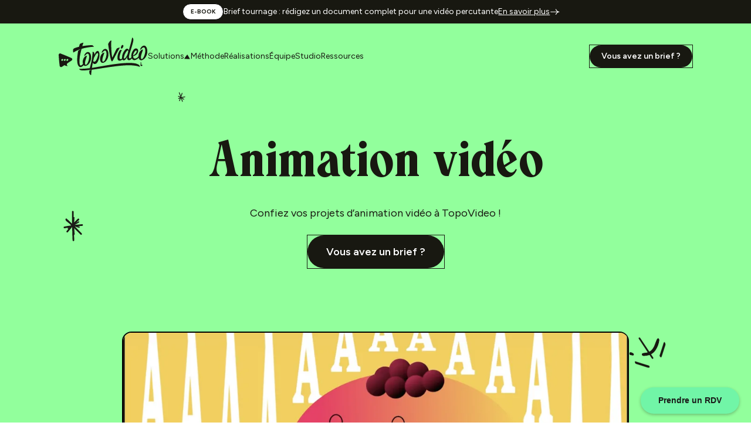

--- FILE ---
content_type: text/html; charset=utf-8
request_url: https://www.topovideo.com/animation
body_size: 23830
content:
<!DOCTYPE html><!-- This site was created in Webflow. https://webflow.com --><!-- Last Published: Tue Jan 06 2026 10:13:58 GMT+0000 (Coordinated Universal Time) -->
<html data-wf-domain="www.topovideo.com" data-wf-page="651ef28ec38fa448e8ef7254" data-wf-site="64f5eb1c17e9e0830e5c0b9b">
  <head>
    <meta charset="utf-8" />
    <title>Animation vidéo par TopoVideo | agence de production de vidéos</title>
    <meta content="TopoVideo vous accompagne dans tous vos projets de vidéos en animation pour votre communication ou vos formations : de la production à la diffusion !" name="description" />
    <meta content="Animation vidéo par TopoVideo | agence de production de vidéos" property="og:title" />
    <meta content="TopoVideo vous accompagne dans tous vos projets de vidéos en animation pour votre communication ou vos formations : de la production à la diffusion !" property="og:description" />
    <meta content="https://cdn.prod.website-files.com/64f5eb1c17e9e0830e5c0b9b/6501c8a1a3a2d9dc51991c3e_opengraph-topo.webp" property="og:image" />
    <meta content="Animation vidéo par TopoVideo | agence de production de vidéos" property="twitter:title" />
    <meta content="TopoVideo vous accompagne dans tous vos projets de vidéos en animation pour votre communication ou vos formations : de la production à la diffusion !" property="twitter:description" />
    <meta content="https://cdn.prod.website-files.com/64f5eb1c17e9e0830e5c0b9b/6501c8a1a3a2d9dc51991c3e_opengraph-topo.webp" property="twitter:image" />
    <meta property="og:type" content="website" />
    <meta content="summary_large_image" name="twitter:card" />
    <meta content="width=device-width, initial-scale=1" name="viewport" />
    <meta content="Webflow" name="generator" />
    <link href="https://cdn.prod.website-files.com/64f5eb1c17e9e0830e5c0b9b/css/topovideo.webflow.shared.303c6f391.min.css" rel="stylesheet" type="text/css" integrity="sha384-MDxvORp/wlU1Mr4bwWhh+Q1m16waB8aBNBz8+UiDbcOud1ewj/2DtB7lglS6tFEg" crossorigin="anonymous" />
    <link href="https://fonts.googleapis.com" rel="preconnect" />
    <link href="https://fonts.gstatic.com" rel="preconnect" crossorigin="anonymous" />
    <script src="https://ajax.googleapis.com/ajax/libs/webfont/1.6.26/webfont.js" type="text/javascript"></script>
    <script type="text/javascript">
      WebFont.load({
        google: {
          families: ["Figtree:regular,500,600,700"]
        }
      });
    </script>
    <script type="text/javascript">
      ! function(o, c) {
        var n = c.documentElement,
          t = " w-mod-";
        n.className += t + "js", ("ontouchstart" in o || o.DocumentTouch && c instanceof DocumentTouch) && (n.className += t + "touch")
      }(window, document);
    </script>
    <link href="https://cdn.prod.website-files.com/64f5eb1c17e9e0830e5c0b9b/64f5eb1c17e9e0830e5c0bac_Fav%20Icon%2032x32.jpg" rel="shortcut icon" type="image/x-icon" />
    <link href="https://cdn.prod.website-files.com/64f5eb1c17e9e0830e5c0b9b/64f5eb1c17e9e0830e5c0bab_Favicon.jpg" rel="apple-touch-icon" />
    <script src="https://www.google.com/recaptcha/api.js" type="text/javascript"></script><!-- Google Tag Manager -->
    <script>
      (function(w, d, s, l, i) {
        w[l] = w[l] || [];
        w[l].push({
          'gtm.start': new Date().getTime(),
          event: 'gtm.js'
        });
        var f = d.getElementsByTagName(s)[0],
          j = d.createElement(s),
          dl = l != 'dataLayer' ? '&l=' + l : '';
        j.async = true;
        j.src =
          'https://www.googletagmanager.com/gtm.js?id=' + i + dl;
        f.parentNode.insertBefore(j, f);
      })(window, document, 'script', 'dataLayer', 'GTM-NB64HKJ');
    </script>
    <!-- End Google Tag Manager -->

    <script type="application/ld+json">
      {
        "@context": "https://schema.org",
        "@graph": [{
            "@type": ["Organization", "ProfessionalService"],
            "@id": "https://www.topovideo.com/#organization",
            "name": "TopoVideo",
            "url": "https://www.topovideo.com/",
            "logo": "https://cdn.prod.website-files.com/64f5eb1c17e9e0830e5c0b9b/64f5eb1c17e9e0830e5c0bad_id-Topovideo.svg",
            "description": "TopoVideo est une agence vidéo spécialisée dans la production audiovisuelle. Nous réalisons des vidéos en motion design et en film pour plus de 500 clients.",
            "email": "contact@topovideo.com",
            "telephone": "+33 1 76 41 03 98",
            "foundingDate": "2013",
            "founder": {
              "@type": "Person",
              "name": "Arthur Floc'h"
            },
            "address": {
              "@type": "PostalAddress",
              "streetAddress": "72 rue de la République",
              "postalCode": "76140",
              "addressLocality": "Le Petit-Quevilly",
              "addressCountry": "FR"
            },
            "areaServed": [
              "FR",
              "EU"
            ],
            "sameAs": [
              "https://fr.linkedin.com/company/topovideo",
              "https://www.youtube.com/topovideo"
            ]
          },
          {
            "@type": "WebSite",
            "@id": "https://www.topovideo.com/#website",
            "url": "https://www.topovideo.com/",
            "name": "TopoVideo",
            "description": "Agence vidéo spécialisée dans la production audiovisuelle en motion design et film.",
            "publisher": {
              "@id": "https://www.topovideo.com/#organization"
            },
            "inLanguage": "fr-FR"
          }
        ]
      }
    </script>
    <!-- [Attributes by Finsweet] CMS Combine -->
    <script async src="https://cdn.jsdelivr.net/npm/@finsweet/attributes-cmscombine@1/cmscombine.js"></script>

    <!-- [Attributes by Finsweet] CMS Slider -->
    <script async src="https://cdn.jsdelivr.net/npm/@finsweet/attributes-cmsslider@1/cmsslider.js"></script>
  </head>
  <body>
    <div class="wrapper-site">
      <div class="bandeau-annonce">
        <div class="w-dyn-list">
          <div role="list" class="w-dyn-items">
            <div role="listitem" class="wrap-bandeau-annonce w-dyn-item">
              <div class="label typo-maj">
                <p>E-Book</p>
              </div><img alt="" loading="lazy" src="" class="picto-lb-bandeau-annocne w-dyn-bind-empty" />
              <p>Brief tournage : rédigez un document complet pour une vidéo percutante</p>
              <div class="wrap-button"><a data-w-id="eefbbea4-0a73-3f52-44bd-8f0129ca6d4e" href="/blog/brief-tournage" class="button-inline-arrow secondary underline w-inline-block">
                  <div>En savoir plus</div><img src="https://cdn.prod.website-files.com/64f5eb1c17e9e0830e5c0b9b/64f5eb1c17e9e0830e5c0bd6_arrow-faq.svg" loading="lazy" alt="fleche blanche" class="arrow-link" />
                </a></div>
            </div>
          </div>
        </div>
      </div>
      <header class="navbar">
        <div class="navbar-desktop">
          <div class="container-medium z-index w-container">
            <div class="wrapper-col-navbar">
              <div class="wrap-logo-item-navbar"><a href="/" class="link-logo-navbar w-inline-block"><img src="https://cdn.prod.website-files.com/64f5eb1c17e9e0830e5c0b9b/64f5eb1c17e9e0830e5c0bad_id-Topovideo.svg" loading="lazy" alt="logo topo video" class="logo-navbar" /></a>
                <div class="navbar-item">
                  <div data-hover="true" data-delay="0" data-w-id="46b0be21-bf50-75e5-b0ce-37cc375f6868" class="dropdown-navbar w-dropdown">
                    <div class="link-navbar w-dropdown-toggle">
                      <div class="text-dropdown">Solutions</div><img src="https://cdn.prod.website-files.com/64f5eb1c17e9e0830e5c0b9b/64f5eb1c17e9e0830e5c0bec_arrow-dorpdonw-nav.svg" loading="lazy" alt="icon fleche dropdown" class="arrow-navbar" />
                    </div>
                    <nav class="dropdown-list-navbar w-dropdown-list">
                      <div class="wrap-big-dropdown-item-navbar">
                        <div class="main-wrapper-big-dropdown-menu">
                          <p class="title-nav-bar">Expertises</p>
                          <div class="wrap-big-dropdown-menu">
                            <div class="col-6"><a href="/video-presentation" class="wrap-item-big-dropdown-menu w-inline-block"><img src="https://cdn.prod.website-files.com/64f5eb1c17e9e0830e5c0b9b/64f5eb1c17e9e0830e5c0cbe_Pre%CC%81sentation.svg" loading="lazy" alt="icon megaphone" class="icon-big-dropdown-menu" />
                                <div class="wrap-content-big-dropdown-menu">
                                  <div class="link-navbar-big">Vidéo de présentation</div>
                                  <div class="big-menu-aditional-text">Faites connaître un produit, un projet, un service, et ses caractéristiques.</div>
                                </div>
                              </a></div>
                            <div class="col-6"><a href="/video-tutoriel" class="wrap-item-big-dropdown-menu w-inline-block"><img src="https://cdn.prod.website-files.com/64f5eb1c17e9e0830e5c0b9b/64f5eb1c17e9e0830e5c0cbc_Tutoriel.svg" loading="lazy" alt="icon message" class="icon-big-dropdown-menu" />
                                <div class="wrap-content-big-dropdown-menu">
                                  <div class="link-navbar-big">Vidéo tutoriel</div>
                                  <div class="big-menu-aditional-text">Expliquez l&#x27;utilisation d&#x27;un produit, d&#x27;un logiciel ou d&#x27;une plateforme.</div>
                                </div>
                              </a></div>
                          </div>
                          <div class="wrap-big-dropdown-menu">
                            <div class="col-6"><a href="/video-formation" class="wrap-item-big-dropdown-menu w-inline-block"><img src="https://cdn.prod.website-files.com/64f5eb1c17e9e0830e5c0b9b/64f5eb1c17e9e0830e5c0cbd_Formation.svg" loading="lazy" alt="icon chapeau étudiant" class="icon-big-dropdown-menu" />
                                <div class="wrap-content-big-dropdown-menu">
                                  <div class="link-navbar-big">Vidéo de formation</div>
                                  <div class="big-menu-aditional-text">Expliquez des notions complexes ou résumez les acquis des apprenants.</div>
                                </div>
                              </a></div>
                            <div class="col-6"><a href="/video-snack-content" class="wrap-item-big-dropdown-menu w-inline-block"><img src="https://cdn.prod.website-files.com/64f5eb1c17e9e0830e5c0b9b/64f5eb1c17e9e0830e5c0be9_flamme.svg" loading="lazy" alt="icon flamme" class="icon-big-dropdown-menu" />
                                <div class="wrap-content-big-dropdown-menu">
                                  <div class="link-navbar-big">Vidéo snack content</div>
                                  <div class="big-menu-aditional-text">Dynamisez votre stratégie social media et générez de l&#x27;engagement.</div>
                                </div>
                              </a></div>
                          </div>
                          <div class="wrap-big-dropdown-menu">
                            <div class="col-6"><a href="/video-rh" class="wrap-item-big-dropdown-menu w-inline-block"><img src="https://cdn.prod.website-files.com/64f5eb1c17e9e0830e5c0b9b/64f5eb1c17e9e0830e5c0cbf_Vide%CC%81o%20RH.svg" loading="lazy" alt="icon recherche personne" class="icon-big-dropdown-menu" />
                                <div class="wrap-content-big-dropdown-menu">
                                  <div class="link-navbar-big">Vidéo RH</div>
                                  <div class="big-menu-aditional-text">Adressez-vous à vos collaborateurs, accompagnez un changement...</div>
                                </div>
                              </a></div>
                            <div class="col-6"><a href="/video-teaser" class="wrap-item-big-dropdown-menu w-inline-block"><img src="https://cdn.prod.website-files.com/64f5eb1c17e9e0830e5c0b9b/64f5eb1c17e9e0830e5c0beb_petit-sablier.svg" loading="lazy" alt="icon petit sablier" class="icon-big-dropdown-menu" />
                                <div class="wrap-content-big-dropdown-menu">
                                  <div class="link-navbar-big">Vidéo teaser </div>
                                  <div class="big-menu-aditional-text">Faites la promotion d&#x27;un event ou d&#x27;une nouveauté et engagez votre audience.</div>
                                </div>
                              </a></div>
                          </div>
                          <p class="title-nav-bar">Techniques</p>
                          <div class="wrap-big-dropdown-menu">
                            <div class="col-6"><a href="/animation-video" class="wrap-item-big-dropdown-menu w-inline-block"><img src="https://cdn.prod.website-files.com/64f5eb1c17e9e0830e5c0b9b/64f5eb1c17e9e0830e5c0cc5_Motion.svg" loading="lazy" alt="icon video dessinée" class="icon-big-dropdown-menu" />
                                <div class="wrap-content-big-dropdown-menu">
                                  <div class="link-navbar-big">Motion design</div>
                                  <div class="big-menu-aditional-text">Former, communiquer et transmettre des messages</div>
                                </div>
                              </a></div>
                            <div class="col-6"><a href="/tournage" class="wrap-item-big-dropdown-menu w-inline-block"><img src="https://cdn.prod.website-files.com/64f5eb1c17e9e0830e5c0b9b/64f5eb1c17e9e0830e5c0cc6_Film.svg" loading="lazy" alt="icon camera" class="icon-big-dropdown-menu" />
                                <div class="wrap-content-big-dropdown-menu">
                                  <div class="link-navbar-big">Film</div>
                                  <div class="big-menu-aditional-text">Dynamisez votre communication avec un film d&#x27;entreprise</div>
                                </div>
                              </a></div>
                          </div>
                        </div>
                        <div class="second-wrapper-big-dropdown-menu">
                          <div>
                            <p class="title-nav-bar">Secteurs</p>
                          </div>
                          <div class="wrap-link-secteur"><a href="/secteur-agroalimentaire" class="link-in-navbar">Agroalimentaire</a><a href="/secteur-banque-assurance-droit" class="link-in-navbar">Banque &amp; assurance</a><a href="/secteur-collectivites-public" class="link-in-navbar">Collectivités &amp; Public</a><a href="/secteur-formation" class="link-in-navbar">Éducation</a><a href="/secteur-industrie-energie" class="link-in-navbar">Industrie &amp; Énergie</a><a href="/secteur-numerique" class="link-in-navbar">Numérique</a><a href="/secteur-sante" class="link-in-navbar">Santé</a><a href="/secteur-startup" class="link-in-navbar">Startup</a><a href="/secteur-logistique-distribution" class="link-in-navbar">Logistique &amp; Distribution</a></div>
                        </div>
                      </div>
                    </nav>
                  </div><a href="/methodo" class="link-navbar">Méthode</a><a href="/nos-realisations" class="link-navbar">Réalisations</a><a href="/les-experts-de-la-video-explicative" class="link-navbar">Équipe</a><a href="/studio" class="link-navbar">Studio</a><a href="/blog" class="link-navbar">Ressources</a>
                  <div data-hover="true" data-delay="0" data-w-id="46b0be21-bf50-75e5-b0ce-37cc375f685b" class="dropdown-navbar hidden-div w-dropdown">
                    <div class="link-navbar w-dropdown-toggle">
                      <div class="text-dropdown">Dropdown menu</div><img src="https://cdn.prod.website-files.com/64f5eb1c17e9e0830e5c0b9b/64f5eb1c17e9e0830e5c0ba4_Vector.svg" loading="lazy" alt="arrow navbar
" class="arrow-navbar" />
                    </div>
                    <nav class="dropdown-list-navbar w-dropdown-list">
                      <div class="wrap-dropdown-item-navbar"><a href="#" class="link-navbar">Item menu</a><a href="#" class="link-navbar">Item menu</a><a href="#" class="link-navbar">Item menu</a></div>
                    </nav>
                  </div>
                </div>
              </div>
              <div class="wrap-cta-navbar"><a href="#" class="button-inline-navbar hidden-div w-inline-block">
                  <div>Connect</div>
                </a><a href="/contacter-topovideo" class="button cta-navbar w-inline-block">
                  <div>Vous avez un brief ?</div>
                </a></div>
            </div>
          </div>
        </div>
        <div class="navbar-mobile"><a href="/" class="link-logo-navbar w-inline-block"><img src="https://cdn.prod.website-files.com/64f5eb1c17e9e0830e5c0b9b/64f5eb1c17e9e0830e5c0bad_id-Topovideo.svg" loading="lazy" alt="logo topo video" class="logo-navbar" /></a><a data-w-id="4d3fda9b-def7-a042-6b6b-4e2212c1a782" href="#" class="burger-navbar w-inline-block">
            <div data-is-ix2-target="1" class="burger-lottie" data-w-id="4d3fda9b-def7-a042-6b6b-4e2212c1a783" data-animation-type="lottie" data-src="https://cdn.prod.website-files.com/64f5eb1c17e9e0830e5c0b9b/64f5eb1c17e9e0830e5c0b9f_Menu%20V2.json" data-loop="0" data-direction="1" data-autoplay="0" data-renderer="svg" data-default-duration="2" data-duration="0" data-ix2-initial-state="0"></div>
          </a>
          <div class="menu-burger">
            <div class="container w-container">
              <div class="wrap-item-burger-menu">
                <div class="navbar-item">
                  <div data-hover="true" data-delay="0" data-w-id="46b0be21-bf50-75e5-b0ce-37cc375f6868" class="dropdown-navbar w-dropdown">
                    <div class="link-navbar w-dropdown-toggle">
                      <div class="text-dropdown">Solutions</div><img src="https://cdn.prod.website-files.com/64f5eb1c17e9e0830e5c0b9b/64f5eb1c17e9e0830e5c0bec_arrow-dorpdonw-nav.svg" loading="lazy" alt="icon fleche dropdown" class="arrow-navbar" />
                    </div>
                    <nav class="dropdown-list-navbar w-dropdown-list">
                      <div class="wrap-big-dropdown-item-navbar">
                        <div class="main-wrapper-big-dropdown-menu">
                          <p class="title-nav-bar">Expertises</p>
                          <div class="wrap-big-dropdown-menu">
                            <div class="col-6"><a href="/video-presentation" class="wrap-item-big-dropdown-menu w-inline-block"><img src="https://cdn.prod.website-files.com/64f5eb1c17e9e0830e5c0b9b/64f5eb1c17e9e0830e5c0cbe_Pre%CC%81sentation.svg" loading="lazy" alt="icon megaphone" class="icon-big-dropdown-menu" />
                                <div class="wrap-content-big-dropdown-menu">
                                  <div class="link-navbar-big">Vidéo de présentation</div>
                                  <div class="big-menu-aditional-text">Faites connaître un produit, un projet, un service, et ses caractéristiques.</div>
                                </div>
                              </a></div>
                            <div class="col-6"><a href="/video-tutoriel" class="wrap-item-big-dropdown-menu w-inline-block"><img src="https://cdn.prod.website-files.com/64f5eb1c17e9e0830e5c0b9b/64f5eb1c17e9e0830e5c0cbc_Tutoriel.svg" loading="lazy" alt="icon message" class="icon-big-dropdown-menu" />
                                <div class="wrap-content-big-dropdown-menu">
                                  <div class="link-navbar-big">Vidéo tutoriel</div>
                                  <div class="big-menu-aditional-text">Expliquez l&#x27;utilisation d&#x27;un produit, d&#x27;un logiciel ou d&#x27;une plateforme.</div>
                                </div>
                              </a></div>
                          </div>
                          <div class="wrap-big-dropdown-menu">
                            <div class="col-6"><a href="/video-formation" class="wrap-item-big-dropdown-menu w-inline-block"><img src="https://cdn.prod.website-files.com/64f5eb1c17e9e0830e5c0b9b/64f5eb1c17e9e0830e5c0cbd_Formation.svg" loading="lazy" alt="icon chapeau étudiant" class="icon-big-dropdown-menu" />
                                <div class="wrap-content-big-dropdown-menu">
                                  <div class="link-navbar-big">Vidéo de formation</div>
                                  <div class="big-menu-aditional-text">Expliquez des notions complexes ou résumez les acquis des apprenants.</div>
                                </div>
                              </a></div>
                            <div class="col-6"><a href="/video-snack-content" class="wrap-item-big-dropdown-menu w-inline-block"><img src="https://cdn.prod.website-files.com/64f5eb1c17e9e0830e5c0b9b/64f5eb1c17e9e0830e5c0be9_flamme.svg" loading="lazy" alt="icon flamme" class="icon-big-dropdown-menu" />
                                <div class="wrap-content-big-dropdown-menu">
                                  <div class="link-navbar-big">Vidéo snack content</div>
                                  <div class="big-menu-aditional-text">Dynamisez votre stratégie social media et générez de l&#x27;engagement.</div>
                                </div>
                              </a></div>
                          </div>
                          <div class="wrap-big-dropdown-menu">
                            <div class="col-6"><a href="/video-rh" class="wrap-item-big-dropdown-menu w-inline-block"><img src="https://cdn.prod.website-files.com/64f5eb1c17e9e0830e5c0b9b/64f5eb1c17e9e0830e5c0cbf_Vide%CC%81o%20RH.svg" loading="lazy" alt="icon recherche personne" class="icon-big-dropdown-menu" />
                                <div class="wrap-content-big-dropdown-menu">
                                  <div class="link-navbar-big">Vidéo RH</div>
                                  <div class="big-menu-aditional-text">Adressez-vous à vos collaborateurs, accompagnez un changement...</div>
                                </div>
                              </a></div>
                            <div class="col-6"><a href="/video-teaser" class="wrap-item-big-dropdown-menu w-inline-block"><img src="https://cdn.prod.website-files.com/64f5eb1c17e9e0830e5c0b9b/64f5eb1c17e9e0830e5c0beb_petit-sablier.svg" loading="lazy" alt="icon petit sablier" class="icon-big-dropdown-menu" />
                                <div class="wrap-content-big-dropdown-menu">
                                  <div class="link-navbar-big">Vidéo teaser </div>
                                  <div class="big-menu-aditional-text">Faites la promotion d&#x27;un event ou d&#x27;une nouveauté et engagez votre audience.</div>
                                </div>
                              </a></div>
                          </div>
                          <p class="title-nav-bar">Techniques</p>
                          <div class="wrap-big-dropdown-menu">
                            <div class="col-6"><a href="/animation-video" class="wrap-item-big-dropdown-menu w-inline-block"><img src="https://cdn.prod.website-files.com/64f5eb1c17e9e0830e5c0b9b/64f5eb1c17e9e0830e5c0cc5_Motion.svg" loading="lazy" alt="icon video dessinée" class="icon-big-dropdown-menu" />
                                <div class="wrap-content-big-dropdown-menu">
                                  <div class="link-navbar-big">Motion design</div>
                                  <div class="big-menu-aditional-text">Former, communiquer et transmettre des messages</div>
                                </div>
                              </a></div>
                            <div class="col-6"><a href="/tournage" class="wrap-item-big-dropdown-menu w-inline-block"><img src="https://cdn.prod.website-files.com/64f5eb1c17e9e0830e5c0b9b/64f5eb1c17e9e0830e5c0cc6_Film.svg" loading="lazy" alt="icon camera" class="icon-big-dropdown-menu" />
                                <div class="wrap-content-big-dropdown-menu">
                                  <div class="link-navbar-big">Film</div>
                                  <div class="big-menu-aditional-text">Dynamisez votre communication avec un film d&#x27;entreprise</div>
                                </div>
                              </a></div>
                          </div>
                        </div>
                        <div class="second-wrapper-big-dropdown-menu">
                          <div>
                            <p class="title-nav-bar">Secteurs</p>
                          </div>
                          <div class="wrap-link-secteur"><a href="/secteur-agroalimentaire" class="link-in-navbar">Agroalimentaire</a><a href="/secteur-banque-assurance-droit" class="link-in-navbar">Banque &amp; assurance</a><a href="/secteur-collectivites-public" class="link-in-navbar">Collectivités &amp; Public</a><a href="/secteur-formation" class="link-in-navbar">Éducation</a><a href="/secteur-industrie-energie" class="link-in-navbar">Industrie &amp; Énergie</a><a href="/secteur-numerique" class="link-in-navbar">Numérique</a><a href="/secteur-sante" class="link-in-navbar">Santé</a><a href="/secteur-startup" class="link-in-navbar">Startup</a><a href="/secteur-logistique-distribution" class="link-in-navbar">Logistique &amp; Distribution</a></div>
                        </div>
                      </div>
                    </nav>
                  </div><a href="/methodo" class="link-navbar">Méthode</a><a href="/nos-realisations" class="link-navbar">Réalisations</a><a href="/les-experts-de-la-video-explicative" class="link-navbar">Équipe</a><a href="/studio" class="link-navbar">Studio</a><a href="/blog" class="link-navbar">Ressources</a>
                  <div data-hover="true" data-delay="0" data-w-id="46b0be21-bf50-75e5-b0ce-37cc375f685b" class="dropdown-navbar hidden-div w-dropdown">
                    <div class="link-navbar w-dropdown-toggle">
                      <div class="text-dropdown">Dropdown menu</div><img src="https://cdn.prod.website-files.com/64f5eb1c17e9e0830e5c0b9b/64f5eb1c17e9e0830e5c0ba4_Vector.svg" loading="lazy" alt="arrow navbar
" class="arrow-navbar" />
                    </div>
                    <nav class="dropdown-list-navbar w-dropdown-list">
                      <div class="wrap-dropdown-item-navbar"><a href="#" class="link-navbar">Item menu</a><a href="#" class="link-navbar">Item menu</a><a href="#" class="link-navbar">Item menu</a></div>
                    </nav>
                  </div>
                </div>
                <div class="wrap-cta-navbar"><a href="#" class="button-inline-navbar hidden-div w-inline-block">
                    <div>Connect</div>
                  </a><a href="/contacter-topovideo" class="button cta-navbar w-inline-block">
                    <div>Vous avez un brief ?</div>
                  </a></div>
              </div>
            </div>
          </div>
        </div>
        <div class="background-navbar"></div>
      </header>
      <section class="section hero bg-green">
        <div class="w-layout-blockcontainer container-medium center relative w-container">
          <div class="wrapper-col center-vertical">
            <h1 class="dsp-xl">Animation vidéo</h1>
          </div>
          <div class="lottie-star-dessinee-hero" data-w-id="5c7d7930-2304-dc62-75c5-bfe1b49a6202" data-animation-type="lottie" data-src="https://cdn.prod.website-files.com/64f5eb1c17e9e0830e5c0b9b/64f5eb1c17e9e0830e5c0cd0_E%CC%81toile%201.json" data-loop="1" data-direction="1" data-autoplay="1" data-is-ix2-target="0" data-renderer="svg" data-duration="0"></div>
          <div class="lottie-star-dessinee-hero _2" data-w-id="8f87a9e2-88a4-952b-f562-ef3698df595d" data-animation-type="lottie" data-src="https://cdn.prod.website-files.com/64f5eb1c17e9e0830e5c0b9b/64f5eb1c17e9e0830e5c0ccf_E%CC%81toile%202.json" data-loop="0" data-direction="1" data-autoplay="1" data-is-ix2-target="0" data-renderer="svg" data-duration="0"></div>
          <div class="lottie-star-dessinee-hero _3" data-w-id="2c468ce6-8966-037c-bab8-f3b757208f38" data-animation-type="lottie" data-src="https://cdn.prod.website-files.com/64f5eb1c17e9e0830e5c0b9b/64f5eb1c17e9e0830e5c0cd1_E%CC%81toile%203.json" data-loop="1" data-direction="1" data-autoplay="1" data-is-ix2-target="0" data-renderer="svg" data-duration="0"></div>
        </div>
        <div class="w-layout-blockcontainer container-medium center w-container">
          <p>Confiez vos projets d’animation vidéo à TopoVideo !</p>
          <div class="wrap-button center-vertical margin-top-small"><a href="/contacter-topovideo" class="button w-inline-block">
              <div>Vous avez un brief ?</div>
            </a></div>
        </div>
        <div class="w-layout-blockcontainer container-medium w-container">
          <div class="wrapper-col center-vertical margin-top">
            <div class="col-10">
              <div class="div-relative"><img src="https://cdn.prod.website-files.com/64f5eb1c17e9e0830e5c0b9b/64f5eb1c17e9e0830e5c0c13_aaaaaaaa.webp" loading="lazy" sizes="(max-width: 767px) 100vw, (max-width: 991px) 728px, 940px" srcset="https://cdn.prod.website-files.com/64f5eb1c17e9e0830e5c0b9b/64f5eb1c17e9e0830e5c0c13_aaaaaaaa-p-500.png 500w, https://cdn.prod.website-files.com/64f5eb1c17e9e0830e5c0b9b/64f5eb1c17e9e0830e5c0c13_aaaaaaaa-p-800.png 800w, https://cdn.prod.website-files.com/64f5eb1c17e9e0830e5c0b9b/64f5eb1c17e9e0830e5c0c13_aaaaaaaa-p-1080.png 1080w, https://cdn.prod.website-files.com/64f5eb1c17e9e0830e5c0b9b/64f5eb1c17e9e0830e5c0c13_aaaaaaaa-p-1600.png 1600w, https://cdn.prod.website-files.com/64f5eb1c17e9e0830e5c0b9b/64f5eb1c17e9e0830e5c0c13_aaaaaaaa.webp 1928w" alt="AAAAAAAAAAA" class="img-z-index border-basic-topo" />
                <div class="cards-black"></div><img src="https://cdn.prod.website-files.com/64f5eb1c17e9e0830e5c0b9b/64f5eb1c17e9e0830e5c0bb2_shape.svg" loading="lazy" alt="forme" class="shape-sur-mesure-2" /><img src="https://cdn.prod.website-files.com/64f5eb1c17e9e0830e5c0b9b/64f5eb1c17e9e0830e5c0bb7_shapea.svg" loading="lazy" alt="forme" class="shape-sur-mesure" />
              </div>
            </div>
          </div>
        </div>
        <div class="container-medium overflow-hidden center w-container">
          <div class="w-embed">
            <style>
              .wrap-parent-logo:hover {
                -webkit-animation-play-state: paused;
                -moz-animation-play-state: paused;
                -o-animation-play-state: paused;
                animation-play-state: paused;
              }

              .wrap-parent-logo {
                white-space: nowrap;
                will-change: transform;
                animation: home-partners_logo-link 20s linear infinite;
                /* manipulate the speed of the marquee by changing "40s" line above*/
              }

              @keyframes home-partners_logo-link {
                from {
                  transform: translateX(0);
                }

                to {
                  transform: translateX(-50%);
                }
              }

              }
            </style>
          </div>
          <div class="wrap-relative-logo margin-top-medium rules-except">
            <h2 class="dsp-size-text"><strong>Plus de 400 clients nous font confiance pour leurs animations</strong></h2>
            <div class="overlay-logo-right green"></div>
            <div class="overlay-logo-left green"></div>
            <div class="wrap-parent-logo">
              <div class="col-list-logo w-dyn-list">
                <div role="list" class="wrapper-col-logo w-dyn-items">
                  <div role="listitem" class="logo-item w-dyn-item"><a href="#" target="_blank" class="link-logo w-inline-block"><img src="https://cdn.prod.website-files.com/64f5eb1c17e9e0830e5c0bc4/661e844017e4c762ca5d5a15_Now-CMJN-NOIR.png" loading="lazy" alt="now bureaux all in " sizes="(max-width: 767px) 100vw, (max-width: 991px) 728px, 940px" srcset="https://cdn.prod.website-files.com/64f5eb1c17e9e0830e5c0bc4/661e844017e4c762ca5d5a15_Now-CMJN-NOIR-p-500.png 500w, https://cdn.prod.website-files.com/64f5eb1c17e9e0830e5c0bc4/661e844017e4c762ca5d5a15_Now-CMJN-NOIR-p-800.png 800w, https://cdn.prod.website-files.com/64f5eb1c17e9e0830e5c0bc4/661e844017e4c762ca5d5a15_Now-CMJN-NOIR-p-1080.png 1080w, https://cdn.prod.website-files.com/64f5eb1c17e9e0830e5c0bc4/661e844017e4c762ca5d5a15_Now-CMJN-NOIR.png 1465w" class="logo-img" /></a></div>
                  <div role="listitem" class="logo-item w-dyn-item"><a href="#" target="_blank" class="link-logo w-inline-block"><img src="https://cdn.prod.website-files.com/64f5eb1c17e9e0830e5c0bc4/661e841e5b2ee1787b5bf61f_download.png" loading="lazy" alt="Boston scientific" class="logo-img" /></a></div>
                  <div role="listitem" class="logo-item w-dyn-item"><a href="#" target="_blank" class="link-logo w-inline-block"><img src="https://cdn.prod.website-files.com/64f5eb1c17e9e0830e5c0bc4/64f5eb1c17e9e0830e5c0ed1_agefiph.svg" loading="lazy" alt="agefiph" class="logo-img" /></a></div>
                  <div role="listitem" class="logo-item w-dyn-item"><a href="#" target="_blank" class="link-logo w-inline-block"><img src="https://cdn.prod.website-files.com/64f5eb1c17e9e0830e5c0bc4/64f5eb1c17e9e0830e5c0ed0_aircall.svg" loading="lazy" alt="Aircall" class="logo-img" /></a></div>
                  <div role="listitem" class="logo-item w-dyn-item"><a href="#" target="_blank" class="link-logo w-inline-block"><img src="https://cdn.prod.website-files.com/64f5eb1c17e9e0830e5c0bc4/64f5eb1c17e9e0830e5c0ecf_bpce.svg" loading="lazy" alt="BPCE" class="logo-img" /></a></div>
                  <div role="listitem" class="logo-item w-dyn-item"><a href="#" target="_blank" class="link-logo w-inline-block"><img src="https://cdn.prod.website-files.com/64f5eb1c17e9e0830e5c0bc4/64f5eb1c17e9e0830e5c0ecd_sopra%20steria.svg" loading="lazy" alt="Sopra Steria" class="logo-img" /></a></div>
                  <div role="listitem" class="logo-item w-dyn-item"><a href="#" target="_blank" class="link-logo w-inline-block"><img src="https://cdn.prod.website-files.com/64f5eb1c17e9e0830e5c0bc4/64f5eb1c17e9e0830e5c0e9f_clubmed.svg" loading="lazy" alt="Club Med" class="logo-img" /></a></div>
                  <div role="listitem" class="logo-item w-dyn-item"><a href="#" target="_blank" class="link-logo w-inline-block"><img src="https://cdn.prod.website-files.com/64f5eb1c17e9e0830e5c0bc4/64f5eb1c17e9e0830e5c0e8d_stych.svg" loading="lazy" alt="Stych" class="logo-img" /></a></div>
                  <div role="listitem" class="logo-item w-dyn-item"><a href="#" target="_blank" class="link-logo w-inline-block"><img src="https://cdn.prod.website-files.com/64f5eb1c17e9e0830e5c0bc4/64f5eb1c17e9e0830e5c0e7b_Universite%CC%81%20paris.svg" loading="lazy" alt="Université Paris-Saclay" class="logo-img" /></a></div>
                  <div role="listitem" class="logo-item w-dyn-item"><a href="#" target="_blank" class="link-logo w-inline-block"><img src="https://cdn.prod.website-files.com/64f5eb1c17e9e0830e5c0bc4/64f5eb1c17e9e0830e5c0e6a_roche.svg" loading="lazy" alt="Roche" class="logo-img" /></a></div>
                  <div role="listitem" class="logo-item w-dyn-item"><a href="#" target="_blank" class="link-logo w-inline-block"><img src="https://cdn.prod.website-files.com/64f5eb1c17e9e0830e5c0bc4/64f5eb1c17e9e0830e5c0e48_edf.svg" loading="lazy" alt="EDF" class="logo-img" /></a></div>
                  <div role="listitem" class="logo-item w-dyn-item"><a href="#" target="_blank" class="link-logo w-inline-block"><img src="https://cdn.prod.website-files.com/64f5eb1c17e9e0830e5c0bc4/64f5eb1c17e9e0830e5c0e11_linkt.svg" loading="lazy" alt="LINKT" class="logo-img" /></a></div>
                  <div role="listitem" class="logo-item w-dyn-item"><a href="#" target="_blank" class="link-logo w-inline-block"><img src="https://cdn.prod.website-files.com/64f5eb1c17e9e0830e5c0bc4/661e83815b2ee1787b5b73f2_ABTasty_Logotype_Black_large.png" loading="lazy" alt="AB Tasty" sizes="(max-width: 767px) 100vw, (max-width: 991px) 728px, 940px" srcset="https://cdn.prod.website-files.com/64f5eb1c17e9e0830e5c0bc4/661e83815b2ee1787b5b73f2_ABTasty_Logotype_Black_large-p-500.png 500w, https://cdn.prod.website-files.com/64f5eb1c17e9e0830e5c0bc4/661e83815b2ee1787b5b73f2_ABTasty_Logotype_Black_large-p-800.png 800w, https://cdn.prod.website-files.com/64f5eb1c17e9e0830e5c0bc4/661e83815b2ee1787b5b73f2_ABTasty_Logotype_Black_large-p-1080.png 1080w, https://cdn.prod.website-files.com/64f5eb1c17e9e0830e5c0bc4/661e83815b2ee1787b5b73f2_ABTasty_Logotype_Black_large-p-1600.png 1600w, https://cdn.prod.website-files.com/64f5eb1c17e9e0830e5c0bc4/661e83815b2ee1787b5b73f2_ABTasty_Logotype_Black_large-p-2000.png 2000w, https://cdn.prod.website-files.com/64f5eb1c17e9e0830e5c0bc4/661e83815b2ee1787b5b73f2_ABTasty_Logotype_Black_large-p-2600.png 2600w, https://cdn.prod.website-files.com/64f5eb1c17e9e0830e5c0bc4/661e83815b2ee1787b5b73f2_ABTasty_Logotype_Black_large-p-3200.png 3200w, https://cdn.prod.website-files.com/64f5eb1c17e9e0830e5c0bc4/661e83815b2ee1787b5b73f2_ABTasty_Logotype_Black_large.png 3334w" class="logo-img" /></a></div>
                  <div role="listitem" class="logo-item w-dyn-item"><a href="#" target="_blank" class="link-logo w-inline-block"><img src="https://cdn.prod.website-files.com/64f5eb1c17e9e0830e5c0bc4/64f5eb1c17e9e0830e5c0d78_inrs.svg" loading="lazy" alt="INRS" class="logo-img" /></a></div>
                  <div role="listitem" class="logo-item w-dyn-item"><a href="#" target="_blank" class="link-logo w-inline-block"><img src="https://cdn.prod.website-files.com/64f5eb1c17e9e0830e5c0bc4/6512b058d95328f13fa1e311_engie.png" loading="lazy" alt="ENGIE" sizes="(max-width: 767px) 100vw, (max-width: 991px) 728px, 940px" srcset="https://cdn.prod.website-files.com/64f5eb1c17e9e0830e5c0bc4/6512b058d95328f13fa1e311_engie-p-500.png 500w, https://cdn.prod.website-files.com/64f5eb1c17e9e0830e5c0bc4/6512b058d95328f13fa1e311_engie.png 940w" class="logo-img" /></a></div>
                  <div role="listitem" class="logo-item w-dyn-item"><a href="#" target="_blank" class="link-logo w-inline-block"><img src="https://cdn.prod.website-files.com/64f5eb1c17e9e0830e5c0bc4/64f5eb1c17e9e0830e5c0d47_Toeic.svg" loading="lazy" alt="TOEIC" class="logo-img" /></a></div>
                  <div role="listitem" class="logo-item w-dyn-item"><a href="#" target="_blank" class="link-logo w-inline-block"><img src="https://cdn.prod.website-files.com/64f5eb1c17e9e0830e5c0bc4/64f5eb1c17e9e0830e5c0d46_Chanel.svg" loading="lazy" alt="Chanel" class="logo-img" /></a></div>
                  <div role="listitem" class="logo-item w-dyn-item"><a href="#" target="_blank" class="link-logo w-inline-block"><img src="https://cdn.prod.website-files.com/64f5eb1c17e9e0830e5c0bc4/64f5eb1c17e9e0830e5c0d45_ASO.svg" loading="lazy" alt="ASO" class="logo-img" /></a></div>
                  <div role="listitem" class="logo-item w-dyn-item"><a href="#" target="_blank" class="link-logo w-inline-block"><img src="https://cdn.prod.website-files.com/64f5eb1c17e9e0830e5c0bc4/64f5eb1c17e9e0830e5c0d43_Monte%20carlo.svg" loading="lazy" alt="Monte-carlo" class="logo-img" /></a></div>
                  <div role="listitem" class="logo-item w-dyn-item"><a href="#" target="_blank" class="link-logo w-inline-block"><img src="https://cdn.prod.website-files.com/64f5eb1c17e9e0830e5c0bc4/64f5eb1c17e9e0830e5c0d42_Bosch.svg" loading="lazy" alt="Bosch" class="logo-img" /></a></div>
                  <div role="listitem" class="logo-item w-dyn-item"><a href="#" target="_blank" class="link-logo w-inline-block"><img src="https://cdn.prod.website-files.com/64f5eb1c17e9e0830e5c0bc4/64f5eb1c17e9e0830e5c0d40_elis.svg" loading="lazy" alt="Elis" class="logo-img" /></a></div>
                  <div role="listitem" class="logo-item w-dyn-item"><a href="#" target="_blank" class="link-logo w-inline-block"><img src="https://cdn.prod.website-files.com/64f5eb1c17e9e0830e5c0bc4/64f5eb1c17e9e0830e5c0d3f_Merck.svg" loading="lazy" alt="Merck" class="logo-img" /></a></div>
                </div>
              </div>
              <div class="col-list-logo w-dyn-list">
                <div role="list" class="wrapper-col-logo w-dyn-items">
                  <div role="listitem" class="logo-item w-dyn-item"><a href="#" class="link-logo w-inline-block"><img src="https://cdn.prod.website-files.com/64f5eb1c17e9e0830e5c0bc4/661e844017e4c762ca5d5a15_Now-CMJN-NOIR.png" loading="lazy" alt="now bureaux all in " sizes="(max-width: 767px) 100vw, (max-width: 991px) 728px, 940px" srcset="https://cdn.prod.website-files.com/64f5eb1c17e9e0830e5c0bc4/661e844017e4c762ca5d5a15_Now-CMJN-NOIR-p-500.png 500w, https://cdn.prod.website-files.com/64f5eb1c17e9e0830e5c0bc4/661e844017e4c762ca5d5a15_Now-CMJN-NOIR-p-800.png 800w, https://cdn.prod.website-files.com/64f5eb1c17e9e0830e5c0bc4/661e844017e4c762ca5d5a15_Now-CMJN-NOIR-p-1080.png 1080w, https://cdn.prod.website-files.com/64f5eb1c17e9e0830e5c0bc4/661e844017e4c762ca5d5a15_Now-CMJN-NOIR.png 1465w" class="logo-img" /></a></div>
                  <div role="listitem" class="logo-item w-dyn-item"><a href="#" class="link-logo w-inline-block"><img src="https://cdn.prod.website-files.com/64f5eb1c17e9e0830e5c0bc4/661e841e5b2ee1787b5bf61f_download.png" loading="lazy" alt="Boston scientific" class="logo-img" /></a></div>
                  <div role="listitem" class="logo-item w-dyn-item"><a href="#" class="link-logo w-inline-block"><img src="https://cdn.prod.website-files.com/64f5eb1c17e9e0830e5c0bc4/64f5eb1c17e9e0830e5c0ed1_agefiph.svg" loading="lazy" alt="agefiph" class="logo-img" /></a></div>
                  <div role="listitem" class="logo-item w-dyn-item"><a href="#" class="link-logo w-inline-block"><img src="https://cdn.prod.website-files.com/64f5eb1c17e9e0830e5c0bc4/64f5eb1c17e9e0830e5c0ed0_aircall.svg" loading="lazy" alt="Aircall" class="logo-img" /></a></div>
                  <div role="listitem" class="logo-item w-dyn-item"><a href="#" class="link-logo w-inline-block"><img src="https://cdn.prod.website-files.com/64f5eb1c17e9e0830e5c0bc4/64f5eb1c17e9e0830e5c0ecf_bpce.svg" loading="lazy" alt="BPCE" class="logo-img" /></a></div>
                  <div role="listitem" class="logo-item w-dyn-item"><a href="#" class="link-logo w-inline-block"><img src="https://cdn.prod.website-files.com/64f5eb1c17e9e0830e5c0bc4/64f5eb1c17e9e0830e5c0ecd_sopra%20steria.svg" loading="lazy" alt="Sopra Steria" class="logo-img" /></a></div>
                  <div role="listitem" class="logo-item w-dyn-item"><a href="#" class="link-logo w-inline-block"><img src="https://cdn.prod.website-files.com/64f5eb1c17e9e0830e5c0bc4/64f5eb1c17e9e0830e5c0e9f_clubmed.svg" loading="lazy" alt="Club Med" class="logo-img" /></a></div>
                  <div role="listitem" class="logo-item w-dyn-item"><a href="#" class="link-logo w-inline-block"><img src="https://cdn.prod.website-files.com/64f5eb1c17e9e0830e5c0bc4/64f5eb1c17e9e0830e5c0e8d_stych.svg" loading="lazy" alt="Stych" class="logo-img" /></a></div>
                  <div role="listitem" class="logo-item w-dyn-item"><a href="#" class="link-logo w-inline-block"><img src="https://cdn.prod.website-files.com/64f5eb1c17e9e0830e5c0bc4/64f5eb1c17e9e0830e5c0e7b_Universite%CC%81%20paris.svg" loading="lazy" alt="Université Paris-Saclay" class="logo-img" /></a></div>
                  <div role="listitem" class="logo-item w-dyn-item"><a href="#" class="link-logo w-inline-block"><img src="https://cdn.prod.website-files.com/64f5eb1c17e9e0830e5c0bc4/64f5eb1c17e9e0830e5c0e6a_roche.svg" loading="lazy" alt="Roche" class="logo-img" /></a></div>
                  <div role="listitem" class="logo-item w-dyn-item"><a href="#" class="link-logo w-inline-block"><img src="https://cdn.prod.website-files.com/64f5eb1c17e9e0830e5c0bc4/64f5eb1c17e9e0830e5c0e48_edf.svg" loading="lazy" alt="EDF" class="logo-img" /></a></div>
                  <div role="listitem" class="logo-item w-dyn-item"><a href="#" class="link-logo w-inline-block"><img src="https://cdn.prod.website-files.com/64f5eb1c17e9e0830e5c0bc4/64f5eb1c17e9e0830e5c0e11_linkt.svg" loading="lazy" alt="LINKT" class="logo-img" /></a></div>
                  <div role="listitem" class="logo-item w-dyn-item"><a href="#" class="link-logo w-inline-block"><img src="https://cdn.prod.website-files.com/64f5eb1c17e9e0830e5c0bc4/661e83815b2ee1787b5b73f2_ABTasty_Logotype_Black_large.png" loading="lazy" alt="AB Tasty" sizes="(max-width: 767px) 100vw, (max-width: 991px) 728px, 940px" srcset="https://cdn.prod.website-files.com/64f5eb1c17e9e0830e5c0bc4/661e83815b2ee1787b5b73f2_ABTasty_Logotype_Black_large-p-500.png 500w, https://cdn.prod.website-files.com/64f5eb1c17e9e0830e5c0bc4/661e83815b2ee1787b5b73f2_ABTasty_Logotype_Black_large-p-800.png 800w, https://cdn.prod.website-files.com/64f5eb1c17e9e0830e5c0bc4/661e83815b2ee1787b5b73f2_ABTasty_Logotype_Black_large-p-1080.png 1080w, https://cdn.prod.website-files.com/64f5eb1c17e9e0830e5c0bc4/661e83815b2ee1787b5b73f2_ABTasty_Logotype_Black_large-p-1600.png 1600w, https://cdn.prod.website-files.com/64f5eb1c17e9e0830e5c0bc4/661e83815b2ee1787b5b73f2_ABTasty_Logotype_Black_large-p-2000.png 2000w, https://cdn.prod.website-files.com/64f5eb1c17e9e0830e5c0bc4/661e83815b2ee1787b5b73f2_ABTasty_Logotype_Black_large-p-2600.png 2600w, https://cdn.prod.website-files.com/64f5eb1c17e9e0830e5c0bc4/661e83815b2ee1787b5b73f2_ABTasty_Logotype_Black_large-p-3200.png 3200w, https://cdn.prod.website-files.com/64f5eb1c17e9e0830e5c0bc4/661e83815b2ee1787b5b73f2_ABTasty_Logotype_Black_large.png 3334w" class="logo-img" /></a></div>
                  <div role="listitem" class="logo-item w-dyn-item"><a href="#" class="link-logo w-inline-block"><img src="https://cdn.prod.website-files.com/64f5eb1c17e9e0830e5c0bc4/64f5eb1c17e9e0830e5c0d78_inrs.svg" loading="lazy" alt="INRS" class="logo-img" /></a></div>
                  <div role="listitem" class="logo-item w-dyn-item"><a href="#" class="link-logo w-inline-block"><img src="https://cdn.prod.website-files.com/64f5eb1c17e9e0830e5c0bc4/6512b058d95328f13fa1e311_engie.png" loading="lazy" alt="ENGIE" sizes="(max-width: 767px) 100vw, (max-width: 991px) 728px, 940px" srcset="https://cdn.prod.website-files.com/64f5eb1c17e9e0830e5c0bc4/6512b058d95328f13fa1e311_engie-p-500.png 500w, https://cdn.prod.website-files.com/64f5eb1c17e9e0830e5c0bc4/6512b058d95328f13fa1e311_engie.png 940w" class="logo-img" /></a></div>
                  <div role="listitem" class="logo-item w-dyn-item"><a href="#" class="link-logo w-inline-block"><img src="https://cdn.prod.website-files.com/64f5eb1c17e9e0830e5c0bc4/64f5eb1c17e9e0830e5c0d47_Toeic.svg" loading="lazy" alt="TOEIC" class="logo-img" /></a></div>
                  <div role="listitem" class="logo-item w-dyn-item"><a href="#" class="link-logo w-inline-block"><img src="https://cdn.prod.website-files.com/64f5eb1c17e9e0830e5c0bc4/64f5eb1c17e9e0830e5c0d46_Chanel.svg" loading="lazy" alt="Chanel" class="logo-img" /></a></div>
                  <div role="listitem" class="logo-item w-dyn-item"><a href="#" class="link-logo w-inline-block"><img src="https://cdn.prod.website-files.com/64f5eb1c17e9e0830e5c0bc4/64f5eb1c17e9e0830e5c0d45_ASO.svg" loading="lazy" alt="ASO" class="logo-img" /></a></div>
                  <div role="listitem" class="logo-item w-dyn-item"><a href="#" class="link-logo w-inline-block"><img src="https://cdn.prod.website-files.com/64f5eb1c17e9e0830e5c0bc4/64f5eb1c17e9e0830e5c0d43_Monte%20carlo.svg" loading="lazy" alt="Monte-carlo" class="logo-img" /></a></div>
                  <div role="listitem" class="logo-item w-dyn-item"><a href="#" class="link-logo w-inline-block"><img src="https://cdn.prod.website-files.com/64f5eb1c17e9e0830e5c0bc4/64f5eb1c17e9e0830e5c0d42_Bosch.svg" loading="lazy" alt="Bosch" class="logo-img" /></a></div>
                  <div role="listitem" class="logo-item w-dyn-item"><a href="#" class="link-logo w-inline-block"><img src="https://cdn.prod.website-files.com/64f5eb1c17e9e0830e5c0bc4/64f5eb1c17e9e0830e5c0d40_elis.svg" loading="lazy" alt="Elis" class="logo-img" /></a></div>
                  <div role="listitem" class="logo-item w-dyn-item"><a href="#" class="link-logo w-inline-block"><img src="https://cdn.prod.website-files.com/64f5eb1c17e9e0830e5c0bc4/64f5eb1c17e9e0830e5c0d3f_Merck.svg" loading="lazy" alt="Merck" class="logo-img" /></a></div>
                </div>
              </div>
              <div class="col-list-logo w-dyn-list">
                <div role="list" class="wrapper-col-logo w-dyn-items">
                  <div role="listitem" class="logo-item w-dyn-item"><a href="#" class="link-logo w-inline-block"><img src="https://cdn.prod.website-files.com/64f5eb1c17e9e0830e5c0bc4/661e844017e4c762ca5d5a15_Now-CMJN-NOIR.png" loading="lazy" alt="now bureaux all in " sizes="(max-width: 767px) 100vw, (max-width: 991px) 728px, 940px" srcset="https://cdn.prod.website-files.com/64f5eb1c17e9e0830e5c0bc4/661e844017e4c762ca5d5a15_Now-CMJN-NOIR-p-500.png 500w, https://cdn.prod.website-files.com/64f5eb1c17e9e0830e5c0bc4/661e844017e4c762ca5d5a15_Now-CMJN-NOIR-p-800.png 800w, https://cdn.prod.website-files.com/64f5eb1c17e9e0830e5c0bc4/661e844017e4c762ca5d5a15_Now-CMJN-NOIR-p-1080.png 1080w, https://cdn.prod.website-files.com/64f5eb1c17e9e0830e5c0bc4/661e844017e4c762ca5d5a15_Now-CMJN-NOIR.png 1465w" class="logo-img" /></a></div>
                  <div role="listitem" class="logo-item w-dyn-item"><a href="#" class="link-logo w-inline-block"><img src="https://cdn.prod.website-files.com/64f5eb1c17e9e0830e5c0bc4/661e841e5b2ee1787b5bf61f_download.png" loading="lazy" alt="Boston scientific" class="logo-img" /></a></div>
                  <div role="listitem" class="logo-item w-dyn-item"><a href="#" class="link-logo w-inline-block"><img src="https://cdn.prod.website-files.com/64f5eb1c17e9e0830e5c0bc4/64f5eb1c17e9e0830e5c0ed1_agefiph.svg" loading="lazy" alt="agefiph" class="logo-img" /></a></div>
                  <div role="listitem" class="logo-item w-dyn-item"><a href="#" class="link-logo w-inline-block"><img src="https://cdn.prod.website-files.com/64f5eb1c17e9e0830e5c0bc4/64f5eb1c17e9e0830e5c0ed0_aircall.svg" loading="lazy" alt="Aircall" class="logo-img" /></a></div>
                  <div role="listitem" class="logo-item w-dyn-item"><a href="#" class="link-logo w-inline-block"><img src="https://cdn.prod.website-files.com/64f5eb1c17e9e0830e5c0bc4/64f5eb1c17e9e0830e5c0ecf_bpce.svg" loading="lazy" alt="BPCE" class="logo-img" /></a></div>
                  <div role="listitem" class="logo-item w-dyn-item"><a href="#" class="link-logo w-inline-block"><img src="https://cdn.prod.website-files.com/64f5eb1c17e9e0830e5c0bc4/64f5eb1c17e9e0830e5c0ecd_sopra%20steria.svg" loading="lazy" alt="Sopra Steria" class="logo-img" /></a></div>
                  <div role="listitem" class="logo-item w-dyn-item"><a href="#" class="link-logo w-inline-block"><img src="https://cdn.prod.website-files.com/64f5eb1c17e9e0830e5c0bc4/64f5eb1c17e9e0830e5c0e9f_clubmed.svg" loading="lazy" alt="Club Med" class="logo-img" /></a></div>
                  <div role="listitem" class="logo-item w-dyn-item"><a href="#" class="link-logo w-inline-block"><img src="https://cdn.prod.website-files.com/64f5eb1c17e9e0830e5c0bc4/64f5eb1c17e9e0830e5c0e8d_stych.svg" loading="lazy" alt="Stych" class="logo-img" /></a></div>
                  <div role="listitem" class="logo-item w-dyn-item"><a href="#" class="link-logo w-inline-block"><img src="https://cdn.prod.website-files.com/64f5eb1c17e9e0830e5c0bc4/64f5eb1c17e9e0830e5c0e7b_Universite%CC%81%20paris.svg" loading="lazy" alt="Université Paris-Saclay" class="logo-img" /></a></div>
                  <div role="listitem" class="logo-item w-dyn-item"><a href="#" class="link-logo w-inline-block"><img src="https://cdn.prod.website-files.com/64f5eb1c17e9e0830e5c0bc4/64f5eb1c17e9e0830e5c0e6a_roche.svg" loading="lazy" alt="Roche" class="logo-img" /></a></div>
                  <div role="listitem" class="logo-item w-dyn-item"><a href="#" class="link-logo w-inline-block"><img src="https://cdn.prod.website-files.com/64f5eb1c17e9e0830e5c0bc4/64f5eb1c17e9e0830e5c0e48_edf.svg" loading="lazy" alt="EDF" class="logo-img" /></a></div>
                  <div role="listitem" class="logo-item w-dyn-item"><a href="#" class="link-logo w-inline-block"><img src="https://cdn.prod.website-files.com/64f5eb1c17e9e0830e5c0bc4/64f5eb1c17e9e0830e5c0e11_linkt.svg" loading="lazy" alt="LINKT" class="logo-img" /></a></div>
                  <div role="listitem" class="logo-item w-dyn-item"><a href="#" class="link-logo w-inline-block"><img src="https://cdn.prod.website-files.com/64f5eb1c17e9e0830e5c0bc4/661e83815b2ee1787b5b73f2_ABTasty_Logotype_Black_large.png" loading="lazy" alt="AB Tasty" sizes="(max-width: 767px) 100vw, (max-width: 991px) 728px, 940px" srcset="https://cdn.prod.website-files.com/64f5eb1c17e9e0830e5c0bc4/661e83815b2ee1787b5b73f2_ABTasty_Logotype_Black_large-p-500.png 500w, https://cdn.prod.website-files.com/64f5eb1c17e9e0830e5c0bc4/661e83815b2ee1787b5b73f2_ABTasty_Logotype_Black_large-p-800.png 800w, https://cdn.prod.website-files.com/64f5eb1c17e9e0830e5c0bc4/661e83815b2ee1787b5b73f2_ABTasty_Logotype_Black_large-p-1080.png 1080w, https://cdn.prod.website-files.com/64f5eb1c17e9e0830e5c0bc4/661e83815b2ee1787b5b73f2_ABTasty_Logotype_Black_large-p-1600.png 1600w, https://cdn.prod.website-files.com/64f5eb1c17e9e0830e5c0bc4/661e83815b2ee1787b5b73f2_ABTasty_Logotype_Black_large-p-2000.png 2000w, https://cdn.prod.website-files.com/64f5eb1c17e9e0830e5c0bc4/661e83815b2ee1787b5b73f2_ABTasty_Logotype_Black_large-p-2600.png 2600w, https://cdn.prod.website-files.com/64f5eb1c17e9e0830e5c0bc4/661e83815b2ee1787b5b73f2_ABTasty_Logotype_Black_large-p-3200.png 3200w, https://cdn.prod.website-files.com/64f5eb1c17e9e0830e5c0bc4/661e83815b2ee1787b5b73f2_ABTasty_Logotype_Black_large.png 3334w" class="logo-img" /></a></div>
                  <div role="listitem" class="logo-item w-dyn-item"><a href="#" class="link-logo w-inline-block"><img src="https://cdn.prod.website-files.com/64f5eb1c17e9e0830e5c0bc4/64f5eb1c17e9e0830e5c0d78_inrs.svg" loading="lazy" alt="INRS" class="logo-img" /></a></div>
                  <div role="listitem" class="logo-item w-dyn-item"><a href="#" class="link-logo w-inline-block"><img src="https://cdn.prod.website-files.com/64f5eb1c17e9e0830e5c0bc4/6512b058d95328f13fa1e311_engie.png" loading="lazy" alt="ENGIE" sizes="(max-width: 767px) 100vw, (max-width: 991px) 728px, 940px" srcset="https://cdn.prod.website-files.com/64f5eb1c17e9e0830e5c0bc4/6512b058d95328f13fa1e311_engie-p-500.png 500w, https://cdn.prod.website-files.com/64f5eb1c17e9e0830e5c0bc4/6512b058d95328f13fa1e311_engie.png 940w" class="logo-img" /></a></div>
                  <div role="listitem" class="logo-item w-dyn-item"><a href="#" class="link-logo w-inline-block"><img src="https://cdn.prod.website-files.com/64f5eb1c17e9e0830e5c0bc4/64f5eb1c17e9e0830e5c0d47_Toeic.svg" loading="lazy" alt="TOEIC" class="logo-img" /></a></div>
                  <div role="listitem" class="logo-item w-dyn-item"><a href="#" class="link-logo w-inline-block"><img src="https://cdn.prod.website-files.com/64f5eb1c17e9e0830e5c0bc4/64f5eb1c17e9e0830e5c0d46_Chanel.svg" loading="lazy" alt="Chanel" class="logo-img" /></a></div>
                  <div role="listitem" class="logo-item w-dyn-item"><a href="#" class="link-logo w-inline-block"><img src="https://cdn.prod.website-files.com/64f5eb1c17e9e0830e5c0bc4/64f5eb1c17e9e0830e5c0d45_ASO.svg" loading="lazy" alt="ASO" class="logo-img" /></a></div>
                  <div role="listitem" class="logo-item w-dyn-item"><a href="#" class="link-logo w-inline-block"><img src="https://cdn.prod.website-files.com/64f5eb1c17e9e0830e5c0bc4/64f5eb1c17e9e0830e5c0d43_Monte%20carlo.svg" loading="lazy" alt="Monte-carlo" class="logo-img" /></a></div>
                  <div role="listitem" class="logo-item w-dyn-item"><a href="#" class="link-logo w-inline-block"><img src="https://cdn.prod.website-files.com/64f5eb1c17e9e0830e5c0bc4/64f5eb1c17e9e0830e5c0d42_Bosch.svg" loading="lazy" alt="Bosch" class="logo-img" /></a></div>
                  <div role="listitem" class="logo-item w-dyn-item"><a href="#" class="link-logo w-inline-block"><img src="https://cdn.prod.website-files.com/64f5eb1c17e9e0830e5c0bc4/64f5eb1c17e9e0830e5c0d40_elis.svg" loading="lazy" alt="Elis" class="logo-img" /></a></div>
                  <div role="listitem" class="logo-item w-dyn-item"><a href="#" class="link-logo w-inline-block"><img src="https://cdn.prod.website-files.com/64f5eb1c17e9e0830e5c0bc4/64f5eb1c17e9e0830e5c0d3f_Merck.svg" loading="lazy" alt="Merck" class="logo-img" /></a></div>
                </div>
              </div>
            </div>
          </div>
          <p class="margin-top-small">Pour des projets de <strong>communication</strong>, de <strong>formation</strong>, RH, d’accompagnement au changement… Nous sommes heureux de collaborer avec nos 400 clients pour illustrer leurs messages. Agence de communication, TPE, PME, ETI, associations et collectivités font appels à nos services de <strong>création de vidéos sur-mesure</strong>.<strong><br /></strong></p>
        </div>
      </section>
      <section class="section bg-cream">
        <div class="w-layout-blockcontainer container-medium w-container">
          <div class="wrapper-col center-horizontal">
            <div class="col-6">
              <h2 class="dsp-2md">Une agence spécialisée en animation !</h2>
              <p>Vous êtes à la recherche de talents pour produire une <strong>vidéo en animation</strong> ? Bienvenue chez TopoVideo, l’agence qui regroupe tous les talents nécessaires à la création d’une <strong>animation vidéo sur-mesure</strong>. Rédacteurs, dessinateurs, voix-off, animateurs, ingés son… Notre agence a réalisé plus de 1 000 <strong>vidéos animées</strong>. Que ce soit pour communiquer ou former vos collaborateurs, attirer de nouveaux clients, convaincre des prospects… nos réalisations s’adaptent à vos objectifs. Nos projets sont tous <strong>personnalisés</strong> et nos équipes sont dédiées à chacun de nos clients pour créer une <strong>animation dynamique,</strong> originale et captivante.</p>
              <div class="wrap-button margin-top"><a href="/contacter-topovideo" class="button w-inline-block">
                  <div>Demander un devis</div>
                </a></div>
            </div>
            <div class="col-5">
              <div class="div-relative"><img src="https://cdn.prod.website-files.com/64f5eb1c17e9e0830e5c0b9b/6501c092a39e4ea41e72978e_Capture%20d%E2%80%99e%CC%81cran%202023-09-13%20a%CC%80%2016.00.47.webp" loading="lazy" sizes="(max-width: 553px) 100vw, 553px" srcset="https://cdn.prod.website-files.com/64f5eb1c17e9e0830e5c0b9b/6501c092a39e4ea41e72978e_Capture%20d%E2%80%99e%CC%81cran%202023-09-13%20a%CC%80%2016.00.47-p-500.webp 500w, https://cdn.prod.website-files.com/64f5eb1c17e9e0830e5c0b9b/6501c092a39e4ea41e72978e_Capture%20d%E2%80%99e%CC%81cran%202023-09-13%20a%CC%80%2016.00.47.webp 553w" alt="Un homme en train de travailler sur son ordinateur" class="img-z-index border-basic-topo" /><img src="https://cdn.prod.website-files.com/64f5eb1c17e9e0830e5c0b9b/64f5eb1c17e9e0830e5c0bb7_shapea.svg" loading="lazy" alt="forme" class="shape-sur-mesure" /><img src="https://cdn.prod.website-files.com/64f5eb1c17e9e0830e5c0b9b/64f5eb1c17e9e0830e5c0bd3_OBJECTS.svg" loading="lazy" alt="fome" class="shape-sur-mesure-2" /><img src="https://cdn.prod.website-files.com/64f5eb1c17e9e0830e5c0b9b/64f5eb1c17e9e0830e5c0c2a_fond-noir-vertical.webp" loading="lazy" alt="carte noir" class="cards-black" /></div>
            </div>
          </div>
        </div>
      </section>
      <section data-w-id="802bb1dd-945b-aaf5-46ee-4b3c8fccd981" class="section bg-pink">
        <div style="-webkit-transform:translate3d(-14%, 0, 0) scale3d(1, 1, 1) rotateX(0) rotateY(0) rotateZ(0) skew(0, 0);-moz-transform:translate3d(-14%, 0, 0) scale3d(1, 1, 1) rotateX(0) rotateY(0) rotateZ(0) skew(0, 0);-ms-transform:translate3d(-14%, 0, 0) scale3d(1, 1, 1) rotateX(0) rotateY(0) rotateZ(0) skew(0, 0);transform:translate3d(-14%, 0, 0) scale3d(1, 1, 1) rotateX(0) rotateY(0) rotateZ(0) skew(0, 0)" class="wrap-text-defilant">
          <p class="dsp-xl">Des clients heureux<span class="span-svg-head">.... </span></p>
          <p class="dsp-xl">Des clients heureux<span class="span-svg-head">.... </span></p>
          <p class="dsp-xl">Des clients heureux<span class="span-svg-head">.... </span></p>
          <p class="dsp-xl">Des clients heureux<span class="span-svg-head">.... </span></p>
          <p class="dsp-xl">Des clients heureux<span class="span-svg-head">.... </span></p>
          <p class="dsp-xl">Des clients heureux<span class="span-svg-head">.... </span></p>
        </div>
        <div class="w-layout-blockcontainer container-medium w-container">
          <div class="w-dyn-list">
            <div fs-cmsslider-element="list" role="list" class="wrapper-col center-vertical w-dyn-items">
              <div role="listitem" class="collection-item w-dyn-item">
                <div class="cards-testi-video">
                  <div class="col-5"><a href="#" class="lighbtbox-testi w-inline-block w-lightbox"><img loading="lazy" alt="" src="https://cdn.prod.website-files.com/64f5eb1c17e9e0830e5c0bc4/655634beea34e22dff2f3869_miniature-V2.webp" sizes="(max-width: 767px) 100vw, (max-width: 991px) 728px, 940px" srcset="https://cdn.prod.website-files.com/64f5eb1c17e9e0830e5c0bc4/655634beea34e22dff2f3869_miniature-V2-p-500.webp 500w, https://cdn.prod.website-files.com/64f5eb1c17e9e0830e5c0bc4/655634beea34e22dff2f3869_miniature-V2.webp 717w" /><img src="https://cdn.prod.website-files.com/64f5eb1c17e9e0830e5c0b9b/64f5eb1c17e9e0830e5c0baf_player-button.svg" loading="lazy" alt="player button" class="img-player-button medium" />
                      <script type="application/json" class="w-json">
                        {
                          "items": [{
                            "url": "https://vimeo.com/847012874?share=copy",
                            "originalUrl": "https://vimeo.com/847012874?share=copy",
                            "width": 1080,
                            "height": 1080,
                            "thumbnailUrl": "https://i.vimeocdn.com/video/1700120350-d40f91b6d6d862e323748f933e6cefb9260c93a9de56813b5793e8e821a95d08-d_960",
                            "html": "<iframe class=\"embedly-embed\" src=\"//cdn.embedly.com/widgets/media.html?src=https%3A%2F%2Fplayer.vimeo.com%2Fvideo%2F847012874%3Fapp_id%3D122963&dntp=1&display_name=Vimeo&url=https%3A%2F%2Fvimeo.com%2F847012874&image=https%3A%2F%2Fi.vimeocdn.com%2Fvideo%2F1700120350-d40f91b6d6d862e323748f933e6cefb9260c93a9de56813b5793e8e821a95d08-d_960&key=96f1f04c5f4143bcb0f2e68c87d65feb&type=text%2Fhtml&schema=vimeo\" width=\"1080\" height=\"1080\" scrolling=\"no\" title=\"Vimeo embed\" frameborder=\"0\" allow=\"autoplay; fullscreen\" allowfullscreen=\"true\"></iframe>",
                            "type": "video"
                          }],
                          "group": ""
                        }
                      </script>
                    </a></div>
                  <div class="col-6 gap-1rem">
                    <p>&quot;TopoVideo est une équipe jeune, dynamique qui est beaucoup à l&#x27;écoute des demandes, des services. C&#x27;est agréable de pouvoir travailler avec eux, d&#x27;autant plus qu&#x27;ils sont très réactifs.&quot; </p>
                    <div>
                      <p class="semi-bold">Amélie ARNAUDET</p>
                      <p>Responsable Agriculture et Administration, MÉTROPOLE ROUEN NORMANDIE </p>
                    </div><img src="https://cdn.prod.website-files.com/64f5eb1c17e9e0830e5c0b9b/64f5eb1c17e9e0830e5c0be0_star-avis.svg" loading="lazy" alt="avis temoignage" class="img-star-avis" />
                  </div>
                </div>
              </div>
              <div role="listitem" class="collection-item w-dyn-item">
                <div class="cards-testi-video">
                  <div class="col-5"><a href="#" class="lighbtbox-testi w-inline-block w-lightbox"><img loading="lazy" alt="" src="https://cdn.prod.website-files.com/64f5eb1c17e9e0830e5c0bc4/655634cba300d400775154fe_miniature-V2.webp" sizes="(max-width: 767px) 100vw, (max-width: 991px) 728px, 940px" srcset="https://cdn.prod.website-files.com/64f5eb1c17e9e0830e5c0bc4/655634cba300d400775154fe_miniature-V2-p-500.webp 500w, https://cdn.prod.website-files.com/64f5eb1c17e9e0830e5c0bc4/655634cba300d400775154fe_miniature-V2.webp 703w" /><img src="https://cdn.prod.website-files.com/64f5eb1c17e9e0830e5c0b9b/64f5eb1c17e9e0830e5c0baf_player-button.svg" loading="lazy" alt="player button" class="img-player-button medium" />
                      <script type="application/json" class="w-json">
                        {
                          "items": [{
                            "url": "https://vimeo.com/847012761?share=copy",
                            "originalUrl": "https://vimeo.com/847012761?share=copy",
                            "width": 1080,
                            "height": 1080,
                            "thumbnailUrl": "https://i.vimeocdn.com/video/1700120255-6bc8f4752677312efab4e5bb9f141b057ecdd75f1d3a85ce16f2430ed3e7bafe-d_960",
                            "html": "<iframe class=\"embedly-embed\" src=\"//cdn.embedly.com/widgets/media.html?src=https%3A%2F%2Fplayer.vimeo.com%2Fvideo%2F847012761%3Fapp_id%3D122963&dntp=1&display_name=Vimeo&url=https%3A%2F%2Fvimeo.com%2F847012761&image=https%3A%2F%2Fi.vimeocdn.com%2Fvideo%2F1700120255-6bc8f4752677312efab4e5bb9f141b057ecdd75f1d3a85ce16f2430ed3e7bafe-d_960&key=96f1f04c5f4143bcb0f2e68c87d65feb&type=text%2Fhtml&schema=vimeo\" width=\"1080\" height=\"1080\" scrolling=\"no\" title=\"Vimeo embed\" frameborder=\"0\" allow=\"autoplay; fullscreen\" allowfullscreen=\"true\"></iframe>",
                            "type": "video"
                          }],
                          "group": ""
                        }
                      </script>
                    </a></div>
                  <div class="col-6 gap-1rem">
                    <p>&quot;L&#x27;idée c&#x27;était de rendre l&#x27;info accessible, et c&#x27;est ce qu&#x27;a réussi à faire TopoVideo. On a eu beaucoup de bons retours des professionnels. TopoVideo, c&#x27;est une équipe qui est super à l&#x27;écoute, qui sait bien cadrer notre projet et le résultat est toujours top.&quot;</p>
                    <div>
                      <p class="semi-bold">Azélia JUNG LEGUIL</p>
                      <p>Directrice Adjointe, CMPP Normandie</p>
                    </div><img src="https://cdn.prod.website-files.com/64f5eb1c17e9e0830e5c0b9b/64f5eb1c17e9e0830e5c0be0_star-avis.svg" loading="lazy" alt="avis temoignage" class="img-star-avis" />
                  </div>
                </div>
              </div>
              <div role="listitem" class="collection-item w-dyn-item">
                <div class="cards-testi-video">
                  <div class="col-5"><a href="#" class="lighbtbox-testi w-inline-block w-lightbox"><img loading="lazy" alt="" src="https://cdn.prod.website-files.com/64f5eb1c17e9e0830e5c0bc4/655634e075481fd143c1918f_miniature-v2.webp" sizes="(max-width: 767px) 100vw, (max-width: 991px) 728px, 940px" srcset="https://cdn.prod.website-files.com/64f5eb1c17e9e0830e5c0bc4/655634e075481fd143c1918f_miniature-v2-p-500.webp 500w, https://cdn.prod.website-files.com/64f5eb1c17e9e0830e5c0bc4/655634e075481fd143c1918f_miniature-v2.webp 756w" /><img src="https://cdn.prod.website-files.com/64f5eb1c17e9e0830e5c0b9b/64f5eb1c17e9e0830e5c0baf_player-button.svg" loading="lazy" alt="player button" class="img-player-button medium" />
                      <script type="application/json" class="w-json">
                        {
                          "items": [{
                            "url": "https://vimeo.com/847012647?share=copy",
                            "originalUrl": "https://vimeo.com/847012647?share=copy",
                            "width": 1080,
                            "height": 1080,
                            "thumbnailUrl": "https://i.vimeocdn.com/video/1700120617-9261c4c40bf63cad564de367e83996a62f39af17e9e0dbd35e163a237bc9d0df-d_960",
                            "html": "<iframe class=\"embedly-embed\" src=\"//cdn.embedly.com/widgets/media.html?src=https%3A%2F%2Fplayer.vimeo.com%2Fvideo%2F847012647%3Fapp_id%3D122963&dntp=1&display_name=Vimeo&url=http%3A%2F%2Fvimeo.com%2F847012647%3Fshare%3Dcopy&image=https%3A%2F%2Fi.vimeocdn.com%2Fvideo%2F1700120617-9261c4c40bf63cad564de367e83996a62f39af17e9e0dbd35e163a237bc9d0df-d_960&key=96f1f04c5f4143bcb0f2e68c87d65feb&type=text%2Fhtml&schema=vimeo\" width=\"1080\" height=\"1080\" scrolling=\"no\" title=\"Vimeo embed\" frameborder=\"0\" allow=\"autoplay; fullscreen\" allowfullscreen=\"true\"></iframe>",
                            "type": "video"
                          }],
                          "group": ""
                        }
                      </script>
                    </a></div>
                  <div class="col-6 gap-1rem">
                    <p>&quot;Je conseillerais TopoVideo pour beaucoup de choses, mais en particulier la gestion de projet d&#x27;une part, l&#x27;écriture d&#x27;autre part, qui permet de pérenniser une vidéo. TopoVideo nous accompagne depuis 2015, nous leur confions souvent de nouvelles vidéos.&quot;</p>
                    <div>
                      <p class="semi-bold">Isabelle MARGAIN</p>
                      <p>Directrice emploi formation, INDUSTRIE PAPIER CARTON</p>
                    </div><img src="https://cdn.prod.website-files.com/64f5eb1c17e9e0830e5c0b9b/64f5eb1c17e9e0830e5c0be0_star-avis.svg" loading="lazy" alt="avis temoignage" class="img-star-avis" />
                  </div>
                </div>
              </div>
              <div role="listitem" class="collection-item w-dyn-item">
                <div class="cards-testi-video">
                  <div class="col-5"><a href="#" class="lighbtbox-testi w-inline-block w-lightbox"><img loading="lazy" alt="" src="https://cdn.prod.website-files.com/64f5eb1c17e9e0830e5c0bc4/655634ea2d79f7fa667b38e0_miniature-V2.webp" sizes="(max-width: 767px) 100vw, (max-width: 991px) 728px, 940px" srcset="https://cdn.prod.website-files.com/64f5eb1c17e9e0830e5c0bc4/655634ea2d79f7fa667b38e0_miniature-V2-p-500.webp 500w, https://cdn.prod.website-files.com/64f5eb1c17e9e0830e5c0bc4/655634ea2d79f7fa667b38e0_miniature-V2.webp 738w" /><img src="https://cdn.prod.website-files.com/64f5eb1c17e9e0830e5c0b9b/64f5eb1c17e9e0830e5c0baf_player-button.svg" loading="lazy" alt="player button" class="img-player-button medium" />
                      <script type="application/json" class="w-json">
                        {
                          "items": [{
                            "url": "https://vimeo.com/847012959?share=copy",
                            "originalUrl": "https://vimeo.com/847012959?share=copy",
                            "width": 1080,
                            "height": 1080,
                            "thumbnailUrl": "https://i.vimeocdn.com/video/1700120242-88a41f6636c085e17eeba081ad56e9d6163bf3c059e080e9f8a932d02c1c6b87-d_960",
                            "html": "<iframe class=\"embedly-embed\" src=\"//cdn.embedly.com/widgets/media.html?src=https%3A%2F%2Fplayer.vimeo.com%2Fvideo%2F847012959%3Fapp_id%3D122963&dntp=1&display_name=Vimeo&url=https%3A%2F%2Fvimeo.com%2F847012959&image=https%3A%2F%2Fi.vimeocdn.com%2Fvideo%2F1700120242-88a41f6636c085e17eeba081ad56e9d6163bf3c059e080e9f8a932d02c1c6b87-d_960&key=96f1f04c5f4143bcb0f2e68c87d65feb&type=text%2Fhtml&schema=vimeo\" width=\"1080\" height=\"1080\" scrolling=\"no\" title=\"Vimeo embed\" frameborder=\"0\" allow=\"autoplay; fullscreen\" allowfullscreen=\"true\"></iframe>",
                            "type": "video"
                          }],
                          "group": ""
                        }
                      </script>
                    </a></div>
                  <div class="col-6 gap-1rem">
                    <p>&quot;Une équipe professionnelle et très organisée sur la gestion de projets, avec une patte graphique de très belle qualité ! Nous avons créé plusieurs vidéos et &quot;univers graphiques&quot; qui permettent de mettre en avant nos réalisations et nos services. Merci TOPO !&quot;
                    </p>
                    <div>
                      <p class="semi-bold">Pierre HERMANN</p>
                      <p>Directeur Général, SEMAFOR</p>
                    </div><img src="https://cdn.prod.website-files.com/64f5eb1c17e9e0830e5c0b9b/64f5eb1c17e9e0830e5c0be0_star-avis.svg" loading="lazy" alt="avis temoignage" class="img-star-avis" />
                  </div>
                </div>
              </div>
            </div>
          </div>
          <div class="wrapper-col center-vertical">
            <div class="col-10"></div>
          </div>
        </div>
        <div class="w-layout-blockcontainer container-medium w-container">
          <div class="wrapper-col center-vertical">
            <div class="col-10">
              <div data-delay="4000" data-animation="fade" class="slider-client-heureux w-slider" data-autoplay="false" data-easing="ease-in-quad" data-hide-arrows="false" data-disable-swipe="false" data-autoplay-limit="0" data-nav-spacing="3" data-duration="500" data-infinite="true" fs-cmsslider-element="slider">
                <div class="mask-client-heureux w-slider-mask">
                  <div class="slide-client-heureux w-slide"></div>
                </div>
                <div class="left-arrow-client-heureux w-slider-arrow-left"><img src="https://cdn.prod.website-files.com/64f5eb1c17e9e0830e5c0b9b/64f5eb1c17e9e0830e5c0be7_arrow.svg" loading="lazy" alt="fleche carrousel" /></div>
                <div class="right-arrow-client-heureux w-slider-arrow-right"><img src="https://cdn.prod.website-files.com/64f5eb1c17e9e0830e5c0b9b/64f5eb1c17e9e0830e5c0be7_arrow.svg" loading="lazy" alt="fleche carrousel" /></div>
                <div class="div-hidden w-slider-nav w-round w-num"></div>
              </div>
            </div>
          </div>
        </div>
      </section>
      <section class="section bg-dark">
        <div class="w-layout-blockcontainer container-medium center relative w-container">
          <div class="wrapper-col center-vertical no-gap">
            <h2 class="dsp-2md secondary">Nos 4 engagements</h2>
            <p class="typo-white">Nos équipes travaillent en collaboration avec vous pour délivrer des projets qui respectent votre brief et atteignent vos objectifs. Notre charte de qualité se base sur 4 engagements forts que nous tenons à respecter pour chaque projet. Notre souhait est de vous fournir une qualité de service qui comble toutes vos attentes.</p>
          </div>
          <div class="lottie-star-green-obj-home _2" data-w-id="502556dc-a136-2828-ddf4-707498848637" data-animation-type="lottie" data-src="https://cdn.prod.website-files.com/64f5eb1c17e9e0830e5c0b9b/64f5eb1c17e9e0830e5c0cd5_E%CC%81toile%202.json" data-loop="1" data-direction="1" data-autoplay="1" data-is-ix2-target="0" data-renderer="svg" data-default-duration="2.0020019204587935" data-duration="0"></div>
          <div class="lottie-star-green-obj-home" data-w-id="502556dc-a136-2828-ddf4-707498848638" data-animation-type="lottie" data-src="https://cdn.prod.website-files.com/64f5eb1c17e9e0830e5c0b9b/64f5eb1c17e9e0830e5c0cee_E%CC%81toile%203.json" data-loop="1" data-direction="1" data-autoplay="1" data-is-ix2-target="0" data-renderer="svg" data-default-duration="2.435769003224866" data-duration="0"></div>
          <div class="lottie-star-green-obj-home _3" data-w-id="502556dc-a136-2828-ddf4-707498848639" data-animation-type="lottie" data-src="https://cdn.prod.website-files.com/64f5eb1c17e9e0830e5c0b9b/64f5eb1c17e9e0830e5c0ced_E%CC%81toile%201.json" data-loop="1" data-direction="1" data-autoplay="1" data-is-ix2-target="0" data-renderer="svg" data-default-duration="1.9686352217844805" data-duration="0"></div>
        </div>
        <div class="w-layout-blockcontainer container-medium w-container">
          <div class="wrapper-col margin-top-medium">
            <div class="col-6">
              <div data-w-id="81796bc9-2cfc-c400-e80a-b4c0233368c3" class="cards-4-pilier">
                <div class="center-horizontal _100-w space-between"><img src="https://cdn.prod.website-files.com/64f5eb1c17e9e0830e5c0b9b/64f5eb1c17e9e0830e5c0d7d_Calque_51.svg" loading="lazy" alt="icon réveil" class="card-icon" />
                  <div class="wrap-croix"><img src="https://cdn.prod.website-files.com/64f5eb1c17e9e0830e5c0b9b/64f5eb1c17e9e0830e5c0c21_croixOBJECTS.svg" loading="lazy" style="opacity:1" alt="icon croix" class="card-icon-croix plus" /><img src="https://cdn.prod.website-files.com/64f5eb1c17e9e0830e5c0b9b/64f5eb1c17e9e0830e5c0c21_croixOBJECTS.svg" loading="lazy" style="opacity:0" alt="icon croix" class="card-icon-croix moins" /></div>
                </div>
                <h3 class="dsp-sm">Des délais toujours <span class="span-highlight">respectés</span></h3>
                <div style="height:0px" class="content-text-flyer">
                  <p><strong>L’animation</strong> demande de faire appel à de multiples talents. Pour coordonner toutes les équipes et nos clients, nous établissons en début de projet un planning où chaque étape est détaillée. Vous savez quand vous allez être sollicité, le type de retour attendu (commentaire, validation…) et vous avez une visibilité sur les prochaines dates clés. Vous livrer à temps, c’est notre principale volonté.</p>
                </div>
              </div>
            </div>
            <div class="col-6">
              <div data-w-id="94412b0d-1dee-5cdf-6a6c-18193bb16fd6" class="cards-4-pilier">
                <div class="center-horizontal _100-w space-between"><img src="https://cdn.prod.website-files.com/64f5eb1c17e9e0830e5c0b9b/650aef9b880a774609f91539_Picto%20site%20internet%20Trait%20noir%20interieur%20blanc%20V01%20copie-40.webp" loading="lazy" alt="" class="card-icon" />
                  <div class="wrap-croix"><img src="https://cdn.prod.website-files.com/64f5eb1c17e9e0830e5c0b9b/64f5eb1c17e9e0830e5c0c21_croixOBJECTS.svg" loading="lazy" style="opacity:1" alt="icon croix" class="card-icon-croix plus" /><img src="https://cdn.prod.website-files.com/64f5eb1c17e9e0830e5c0b9b/64f5eb1c17e9e0830e5c0c21_croixOBJECTS.svg" loading="lazy" style="opacity:0" alt="icon croix" class="card-icon-croix moins" /></div>
                </div>
                <h3 class="dsp-sm">1 vidéo = 1 chef de <span class="span-highlight">projet</span></h3>
                <div style="height:0px" class="content-text-flyer">
                  <p>Chez TopoVideo, vous avez un responsable de compte qui est votre interlocuteur unique. Il vous accompagne et vous conseille du début à la fin de votre projet, c’est lui qui gère toute la <strong>production</strong> avec nos talents. Votre <strong>chef de projet</strong> est la garantie d’un suivi rigoureux et sérieux.</p>
                </div>
              </div>
            </div>
          </div>
          <div class="wrapper-col margin-top-small">
            <div class="col-6">
              <div data-w-id="3d49dcae-2ab8-824d-285d-2632292003a8" class="cards-4-pilier">
                <div class="center-horizontal _100-w space-between"><img src="https://cdn.prod.website-files.com/64f5eb1c17e9e0830e5c0b9b/6509aed433ac1123c4a85fa8_Picto%20site%20internet%20Trait%20noir%20interieur%20blanc%20V01%20copie-41.webp" loading="lazy" alt="" class="card-icon" />
                  <div class="wrap-croix"><img src="https://cdn.prod.website-files.com/64f5eb1c17e9e0830e5c0b9b/64f5eb1c17e9e0830e5c0c21_croixOBJECTS.svg" loading="lazy" style="opacity:1" alt="icon croix" class="card-icon-croix plus" /><img src="https://cdn.prod.website-files.com/64f5eb1c17e9e0830e5c0b9b/64f5eb1c17e9e0830e5c0c21_croixOBJECTS.svg" loading="lazy" style="opacity:0" alt="icon croix" class="card-icon-croix moins" /></div>
                </div>
                <h3 class="dsp-sm">Un style <span class="span-highlight">sur-mesure</span></h3>
                <div style="height:0px" class="content-text-flyer">
                  <p>Pour chaque projet, nos talents vous proposent un style en adéquation avec votre <strong>charte graphique</strong>, tout en respectant le style que vous souhaitez appliquer à votre projet. Le style dépendra également de l’objectif que vous nous aurez confié lors du brief. Plutôt « <strong>cartoon</strong> », « <strong>minimaliste</strong> » ou « <strong>détaillé</strong> », notre large palette de styles permet de nous adapter à chaque projet. Nous personnalisons tous nos <strong>styles</strong> pour répondre à vos <strong>attentes</strong>.</p>
                </div>
              </div>
            </div>
            <div class="col-6">
              <div data-w-id="3d49dcae-2ab8-824d-285d-2632292003b3" class="cards-4-pilier">
                <div class="center-horizontal _100-w space-between"><img src="https://cdn.prod.website-files.com/64f5eb1c17e9e0830e5c0b9b/650ac549de43cd8b8891efb3_Picto%20site%20internet%20Trait%20noir%20interieur%20blanc%20V01%20copie-39.webp" loading="lazy" alt="icon calendrier" class="card-icon" />
                  <div class="wrap-croix"><img src="https://cdn.prod.website-files.com/64f5eb1c17e9e0830e5c0b9b/64f5eb1c17e9e0830e5c0c21_croixOBJECTS.svg" loading="lazy" style="opacity:1" alt="icon croix" class="card-icon-croix plus" /><img src="https://cdn.prod.website-files.com/64f5eb1c17e9e0830e5c0b9b/64f5eb1c17e9e0830e5c0c21_croixOBJECTS.svg" loading="lazy" style="opacity:0" alt="icon croix" class="card-icon-croix moins" /></div>
                </div>
                <h3 class="dsp-sm">Toujours <span class="span-highlight">disponibles</span></h3>
                <div style="height:0px" class="content-text-flyer">
                  <p>À Noël, en congés, pendant les ponts du mois de mai… Chez TopoVideo, tous nos postes sont doublés. C’est à dire que vous aurez toujours quelqu’un de disponible pour répondre à vos questions et faire avancer le projet. Une mise à jour ou une modification de dernière minute ? Cela fait partie des <strong>projets “urgents”</strong> que nous pouvons gérer dans notre agence. Être toujours disponible pour nos clients, c’est notre garantie “SAV” chez TopoVideo.</p>
                </div>
              </div>
            </div>
          </div>
        </div>
      </section>
      <section class="section bg-cream">
        <div class="w-layout-blockcontainer container-medium w-container">
          <div class="wrapper-col center-horizontal">
            <div class="col-5">
              <div class="div-relative"><img src="https://cdn.prod.website-files.com/64f5eb1c17e9e0830e5c0b9b/6501c0c3c0b6112f3f92d95f_Capture%20d%E2%80%99e%CC%81cran%202023-09-13%20a%CC%80%2016.01.35.webp" loading="lazy" sizes="100vw" srcset="https://cdn.prod.website-files.com/64f5eb1c17e9e0830e5c0b9b/6501c0c3c0b6112f3f92d95f_Capture%20d%E2%80%99e%CC%81cran%202023-09-13%20a%CC%80%2016.01.35-p-500.webp 500w, https://cdn.prod.website-files.com/64f5eb1c17e9e0830e5c0b9b/6501c0c3c0b6112f3f92d95f_Capture%20d%E2%80%99e%CC%81cran%202023-09-13%20a%CC%80%2016.01.35-p-800.webp 800w, https://cdn.prod.website-files.com/64f5eb1c17e9e0830e5c0b9b/6501c0c3c0b6112f3f92d95f_Capture%20d%E2%80%99e%CC%81cran%202023-09-13%20a%CC%80%2016.01.35.webp 1045w" alt="Un homme en train de travailler sur sa tablette" class="img-z-index" /><img src="https://cdn.prod.website-files.com/64f5eb1c17e9e0830e5c0b9b/64f5eb1c17e9e0830e5c0bb7_shapea.svg" loading="lazy" alt="forme" class="shape-sur-mesure" /><img src="https://cdn.prod.website-files.com/64f5eb1c17e9e0830e5c0b9b/64f5eb1c17e9e0830e5c0bd3_OBJECTS.svg" loading="lazy" alt="fome" class="shape-sur-mesure-2" /><img src="https://cdn.prod.website-files.com/64f5eb1c17e9e0830e5c0b9b/64f5eb1c17e9e0830e5c0c2a_fond-noir-vertical.webp" loading="lazy" alt="carte noir" class="cards-black" /></div>
            </div>
            <div class="col-6">
              <h2 class="dsp-2md">Quel est le prix d’une animation ?</h2>
              <p>Le <strong>script</strong>, la durée du contenu, le <strong>style visuel</strong> souhaité et le degré de détails de chaque scène font varier le prix d’une <strong>animation</strong>. De plus, chez TopoVideo, chaque projet est réalisé sur-mesure, selon les besoins. Nous devons donc échanger avec vous afin de vous conseiller.</p>
              <div class="wrap-button margin-top"><a href="/contacter-topovideo" class="button w-inline-block">
                  <div>Demander un devis</div>
                </a></div>
            </div>
          </div>
        </div>
      </section>
      <section data-w-id="44cb87b9-c27c-6e42-10d7-d1a215532302" class="section bg-dark">
        <div class="w-layout-blockcontainer container-medium w-container">
          <div class="wrapper-col center-horizontal">
            <div class="col-6 relative">
              <p class="dsp-xl secondary">Besoin d’un modèle de brief ?</p>
              <p class="typo-white">Découvrez ci-dessous notre modèle de brief (PDF). Vous pourrez le télécharger et compléter directement chaque question. </p>
              <div class="wrap-button margin-top"><a href="/blog" class="button variante w-inline-block">
                  <div>Voir le blog</div>
                </a></div>
              <div data-w-id="44cb87b9-c27c-6e42-10d7-d1a21553230e" data-is-ix2-target="1" class="lottie-arrow-yellow" data-animation-type="lottie" data-src="https://cdn.prod.website-files.com/64f5eb1c17e9e0830e5c0b9b/64f5eb1c17e9e0830e5c0cf2_Fle%CC%80che%202.json" data-loop="1" data-direction="1" data-autoplay="0" data-renderer="svg" data-default-duration="2.5692357979221185" data-duration="0"></div>
              <div class="lottie-crown" data-w-id="44cb87b9-c27c-6e42-10d7-d1a21553230f" data-animation-type="lottie" data-src="https://cdn.prod.website-files.com/64f5eb1c17e9e0830e5c0b9b/64f5eb1c17e9e0830e5c0cf3_Couronne.json" data-loop="1" data-direction="1" data-autoplay="1" data-is-ix2-target="0" data-renderer="svg" data-default-duration="1.2012011522752764" data-duration="0"></div>
            </div>
            <div class="col-5 appeared">
              <div class="cards-livre-blanc"><img src="https://cdn.prod.website-files.com/64f5eb1c17e9e0830e5c0b9b/65096c6778bfa8bf0482c2fb_modele-de-brief-topovideo-video-production_square.webp" loading="lazy" sizes="(max-width: 767px) 100vw, (max-width: 991px) 728px, 940px" srcset="https://cdn.prod.website-files.com/64f5eb1c17e9e0830e5c0b9b/65096c6778bfa8bf0482c2fb_modele-de-brief-topovideo-video-production_square-p-500.webp 500w, https://cdn.prod.website-files.com/64f5eb1c17e9e0830e5c0b9b/65096c6778bfa8bf0482c2fb_modele-de-brief-topovideo-video-production_square-p-800.webp 800w, https://cdn.prod.website-files.com/64f5eb1c17e9e0830e5c0b9b/65096c6778bfa8bf0482c2fb_modele-de-brief-topovideo-video-production_square.webp 1080w" alt="image  produit" class="img-yt" />
                <p class="dsp-xs secondary no-margin-bottom">Comment rédiger son brief vidéo ?</p>
                <div class="wrap-button"><a href="/blog/comment-faire-un-brief-pour-une-agence-video" class="button secondary w-inline-block">
                    <div>Télécharger le modèle de brief</div>
                  </a></div>
              </div>
            </div>
          </div>
        </div>
      </section>
      <section class="section bg-cream">
        <div class="w-layout-blockcontainer container-medium w-container">
          <div class="wrapper-col center-vertical">
            <div class="col-10"><a href="#" class="lightbox-video-home-2 w-inline-block w-lightbox"><img src="https://cdn.prod.website-files.com/64f5eb1c17e9e0830e5c0b9b/65141f30df7ed7d0f8b3dc5d_manifesto-topovideo-2.webp" loading="lazy" sizes="(max-width: 767px) 100vw, (max-width: 991px) 728px, 940px" srcset="https://cdn.prod.website-files.com/64f5eb1c17e9e0830e5c0b9b/65141f30df7ed7d0f8b3dc5d_manifesto-topovideo-2-p-500.webp 500w, https://cdn.prod.website-files.com/64f5eb1c17e9e0830e5c0b9b/65141f30df7ed7d0f8b3dc5d_manifesto-topovideo-2-p-800.webp 800w, https://cdn.prod.website-files.com/64f5eb1c17e9e0830e5c0b9b/65141f30df7ed7d0f8b3dc5d_manifesto-topovideo-2-p-1080.webp 1080w, https://cdn.prod.website-files.com/64f5eb1c17e9e0830e5c0b9b/65141f30df7ed7d0f8b3dc5d_manifesto-topovideo-2-p-1600.webp 1600w, https://cdn.prod.website-files.com/64f5eb1c17e9e0830e5c0b9b/65141f30df7ed7d0f8b3dc5d_manifesto-topovideo-2-p-2000.webp 2000w, https://cdn.prod.website-files.com/64f5eb1c17e9e0830e5c0b9b/65141f30df7ed7d0f8b3dc5d_manifesto-topovideo-2.webp 2561w" alt="Image miniature" class="img-lightbox-home" /><img src="https://cdn.prod.website-files.com/64f5eb1c17e9e0830e5c0b9b/64f5eb1c17e9e0830e5c0baf_player-button.svg" loading="lazy" alt="player button" class="img-player-button" />
                <div class="cards-black"></div><img src="https://cdn.prod.website-files.com/64f5eb1c17e9e0830e5c0b9b/64f5eb1c17e9e0830e5c0bd3_OBJECTS.svg" loading="lazy" alt="fome" class="shape-lightbox-home-2" />
                <script type="application/json" class="w-json">
                  {
                    "items": [{
                      "url": "https://www.youtube.com/watch?v=RqU6SXn9YnI&autoplay=1",
                      "originalUrl": "https://www.youtube.com/watch?v=RqU6SXn9YnI&autoplay=1",
                      "width": 940,
                      "height": 528,
                      "thumbnailUrl": "https://i.ytimg.com/vi/RqU6SXn9YnI/hqdefault.jpg",
                      "html": "<iframe class=\"embedly-embed\" src=\"//cdn.embedly.com/widgets/media.html?src=https%3A%2F%2Fwww.youtube.com%2Fembed%2FRqU6SXn9YnI%3Ffeature%3Doembed%26autoplay%3D1&display_name=YouTube&url=https%3A%2F%2Fwww.youtube.com%2Fwatch%3Fv%3DRqU6SXn9YnI&image=https%3A%2F%2Fi.ytimg.com%2Fvi%2FRqU6SXn9YnI%2Fhqdefault.jpg&key=96f1f04c5f4143bcb0f2e68c87d65feb&autoplay=1&type=text%2Fhtml&schema=youtube\" width=\"940\" height=\"528\" scrolling=\"no\" title=\"YouTube embed\" frameborder=\"0\" allow=\"autoplay; fullscreen; encrypted-media; picture-in-picture;\" allowfullscreen=\"true\"></iframe>",
                      "type": "video"
                    }],
                    "group": ""
                  }
                </script>
              </a>
              <h2 class="dsp-2md">Qu’est-ce qu’une animation vidéo ?</h2>
              <p>L’«<strong>animation vidéo</strong>» ou «<strong>vidéo animée</strong>» consiste à mettre en mouvement des <strong>illustrations</strong> créées par un artiste dessinateur. Inspirée du dessin animé, les personnages et les objets sont décomposés en une succession de dessins pour donner vie à un contenu vidéo.Souvent basé sur un <a href="https://www.topovideo.com/storytelling-video" class="link-basic">storytelling</a> avec des mascottes, ce style de vidéo raconte une histoire et dynamise vos <strong>communications</strong> grâce à l’évolution de personnages dans un décor. L’<strong>animation</strong> capte une audience tout en faisant passer clairement un message. Elle peut être adaptée selon vos <strong>besoins</strong>, être <strong>minimaliste</strong> ou contenir plus de détails. Nous proposons des variantes telles que la <a href="https://www.topovideo.com/blog/pourquoi-integrer-video-personnalisee-strategie" class="link-basic">vidéo personnalisée</a> ou <a href="https://www.topovideo.com/blog/video-interactive-strategie" class="link-basic">interactive</a>, pour répondre aux nouvelles attentes des spectateurs.Comme le <a href="https://www.topovideo.com/le-motion-design" class="link-basic">motion design</a>, ce style permet de montrer et expliquer des concepts abstraits à l’écran.</p>
            </div>
          </div>
        </div>
      </section>
      <section class="section bg-green">
        <div class="w-layout-blockcontainer container-medium w-container">
          <div class="wrapper-col center-vertical align-start">
            <div class="col-10">
              <h2 class="dsp-2md">Comment cela fonctionne-t-il ?</h2>
              <p>4 principales étapes permettent de mener à bien nos projets.</p>
            </div>
          </div>
        </div>
        <div class="w-layout-blockcontainer container-medium w-container">
          <div class="wrapper-col margin-top">
            <div data-delay="4000" data-animation="slide" class="slider-design w-slider" data-autoplay="false" data-easing="ease" data-hide-arrows="true" data-disable-swipe="false" data-autoplay-limit="0" data-nav-spacing="3" data-duration="500" data-infinite="true">
              <div class="mask-slider-design w-slider-mask">
                <div class="slide-design w-slide">
                  <div class="cards-design"><img src="https://cdn.prod.website-files.com/64f5eb1c17e9e0830e5c0b9b/64f5eb1c17e9e0830e5c0d83_Le%20brief.svg" loading="lazy" alt="icon bulle de discussions et tâches" class="icon-cards-aaz" />
                    <div class="label">Etape 1</div>
                    <h3 class="dsp-sm no-margin-bottom">Le brief</h3>
                    <p class="text-sm">Chez TopoVideo, nous travaillons avec vous main dans la main pour créer votre <strong>vidéo animée</strong>. Avant de commencer la création des visuels, nous réfléchissons ensemble à la <strong>communication</strong>, au message et à l’<strong>objectif</strong> de la réalisation.</p>
                    <div style="height:0px" class="wrap-hidden-text-cards _1">
                      <p class="text-sm">Il faut se poser les bonnes questions : Quelle est la <strong>cible</strong> ? Comment bien structurer le <strong>message</strong> ? Quelles <strong>animations</strong> intégrer ? Où la création sera <strong>diffusée</strong> ? Un <strong>accompagnement</strong> dont vous ne pourrez pas profiter si vous passez par un logiciel.</p>
                    </div>
                    <div data-w-id="e4c24b43-0f1a-7c9f-153a-8d0ac0d50437" class="wrapper-show-text _1">
                      <div class="text-lire-plus">Lire plus</div>
                      <div class="wrap-plus-moins-shape"><img src="https://cdn.prod.website-files.com/64f5eb1c17e9e0830e5c0b9b/64f5eb1c17e9e0830e5c0c20_plusOBJECTS.svg" loading="lazy" alt="icon plus" /></div>
                    </div>
                    <div data-w-id="e4c24b43-0f1a-7c9f-153a-8d0ac0d5043c" style="height:0px" class="wrapper-hide-text _1">
                      <div class="text-lire-moins">Lire moins</div>
                      <div class="wrap-plus-moins-shape"><img src="https://cdn.prod.website-files.com/64f5eb1c17e9e0830e5c0b9b/64f5eb1c17e9e0830e5c0c21_croixOBJECTS.svg" loading="lazy" alt="icon croix" class="shape-croix" /></div>
                    </div>
                  </div>
                </div>
                <div class="slide-design w-slide">
                  <div class="cards-design"><img src="https://cdn.prod.website-files.com/64f5eb1c17e9e0830e5c0b9b/64f5eb1c17e9e0830e5c0df8_Calque_29.svg" loading="lazy" alt="icon feuille et stylo" class="icon-cards-aaz" />
                    <div class="label">Etape 2</div>
                    <h3 class="dsp-sm no-margin-bottom">Le storytelling</h3>
                    <p class="text-sm">Nos <strong>concepteurs-rédacteurs</strong> et nos <strong>storyboarders</strong> s’imprègnent de votre univers pour vous proposer un concept adapté à vos objectifs : <strong>ton</strong> à utiliser, style des <strong>personnages</strong> et environnement dans lequel ils évolueront.</p>
                    <div style="height:0px" class="wrap-hidden-text-cards _2">
                      <p class="text-sm">Raconter une histoire permet de capter l’attention d’une audience plus facilement. Une <strong>audience</strong> captivée, c’est aussi un message mieux mémorisé !</p>
                    </div>
                    <div data-w-id="e4c24b43-0f1a-7c9f-153a-8d0ac0d5044d" class="wrapper-show-text _2">
                      <div class="wrap-plus-moins-text">
                        <div class="text-lire-plus">Lire plus</div>
                      </div>
                      <div class="wrap-plus-moins-shape"><img src="https://cdn.prod.website-files.com/64f5eb1c17e9e0830e5c0b9b/64f5eb1c17e9e0830e5c0c20_plusOBJECTS.svg" loading="lazy" alt="icon plus" /></div>
                    </div>
                    <div data-w-id="e4c24b43-0f1a-7c9f-153a-8d0ac0d50453" style="height:0px" class="wrapper-hide-text _2">
                      <div class="wrap-plus-moins-text">
                        <div class="text-lire-moins">Lire moins</div>
                      </div>
                      <div class="wrap-plus-moins-shape"><img src="https://cdn.prod.website-files.com/64f5eb1c17e9e0830e5c0b9b/64f5eb1c17e9e0830e5c0c21_croixOBJECTS.svg" loading="lazy" alt="icon croix" class="shape-croix" /></div>
                    </div>
                  </div>
                </div>
                <div class="slide-design w-slide">
                  <div class="cards-design"><img src="https://cdn.prod.website-files.com/64f5eb1c17e9e0830e5c0b9b/64f5eb1c17e9e0830e5c0df9_Calque_36.svg" loading="lazy" alt="icon micro " class="icon-cards-aaz" />
                    <div class="label">Etape 3</div>
                    <h3 class="dsp-sm no-margin-bottom">La voix-off</h3>
                    <p class="text-sm">Pour accompagner ce <strong>storytelling</strong>, rien de tel qu’une <strong>voix-off</strong>. Elle transcrit des informations essentielles à l’auditeur. Mais avant d’enregistrer la voix-off, nous vous conseillons toujours pour bien choisir votre <strong>comédien</strong>(<strong>ne</strong>) parmi notre catalogue.</p>
                    <div style="height:0px" class="wrap-hidden-text-cards _3">
                      <p class="text-sm">Nous voyons ensemble quels seront le bon <strong>rythme</strong> et le bon <strong>ton</strong>, et veillons à la bonne prononciation de tous les mots peu communs.<strong><br /></strong></p>
                    </div>
                    <div data-w-id="e4c24b43-0f1a-7c9f-153a-8d0ac0d50467" class="wrapper-show-text _3">
                      <div class="text-lire-plus">Lire plus</div>
                      <div class="wrap-plus-moins-shape"><img src="https://cdn.prod.website-files.com/64f5eb1c17e9e0830e5c0b9b/64f5eb1c17e9e0830e5c0c20_plusOBJECTS.svg" loading="lazy" alt="icon plus" /></div>
                    </div>
                    <div data-w-id="e4c24b43-0f1a-7c9f-153a-8d0ac0d5046c" style="height:0px" class="wrapper-hide-text _3">
                      <div class="text-lire-moins">Lire moins</div>
                      <div class="wrap-plus-moins-shape"><img src="https://cdn.prod.website-files.com/64f5eb1c17e9e0830e5c0b9b/64f5eb1c17e9e0830e5c0c21_croixOBJECTS.svg" loading="lazy" alt="icon croix" class="shape-croix" /></div>
                    </div>
                  </div>
                </div>
                <div class="slide-design w-slide">
                  <div class="cards-design"><img src="https://cdn.prod.website-files.com/64f5eb1c17e9e0830e5c0b9b/65098f6a2cca8c4b3c128333_Picto%20site%20internet%20Trait%20noir%20interieur%20blanc%20V01%20copie-69.webp" loading="lazy" alt="icon d&#x27;une souris qui clique sur une vidéo" class="icon-cards-aaz" />
                    <div class="label">Etape 4</div>
                    <h3 class="dsp-sm no-margin-bottom">L&#x27;animation</h3>
                    <p class="text-sm">Dernière étape, nous passons enfin à la partie <strong>animation</strong> de la <strong>vidéo</strong>. C’est ici que les personnages et les décors prennent vie. Chaque illustration sera rythmée par la voix-off afin d’accentuer les propos et captiver les spectateurs.</p>
                    <div class="wrap-hidden-text-cards _4 div-hidden">
                      <p class="text-sm">Une fois le style et les croquis validés, l’illustrateur réalise donc les visuels finaux. Vos illustrations sont réalisées sur-mesure, elles seront uniques à votre projet !</p>
                    </div>
                    <div data-w-id="e4c24b43-0f1a-7c9f-153a-8d0ac0d5047d" class="wrapper-show-text _4 div-hidden">
                      <div class="wrap-plus-moins-text">
                        <div class="text-lire-plus">Lire plus</div>
                      </div>
                      <div class="wrap-plus-moins-shape"><img src="https://cdn.prod.website-files.com/64f5eb1c17e9e0830e5c0b9b/64f5eb1c17e9e0830e5c0c20_plusOBJECTS.svg" loading="lazy" alt="icon plus" /></div>
                    </div>
                    <div data-w-id="e4c24b43-0f1a-7c9f-153a-8d0ac0d50483" class="wrapper-hide-text _4 div-hidden">
                      <div class="wrap-plus-moins-text">
                        <div class="text-lire-moins">Lire moins</div>
                      </div>
                      <div class="wrap-plus-moins-shape"><img src="https://cdn.prod.website-files.com/64f5eb1c17e9e0830e5c0b9b/64f5eb1c17e9e0830e5c0c21_croixOBJECTS.svg" loading="lazy" alt="icon croix" class="shape-croix" /></div>
                    </div>
                    <div style="height:0px" class="wrap-hidden-text-cards _4">
                      <p class="text-sm">L’histoire co-écrite sera alors <strong>impactante</strong> et <strong>mémorable</strong>. Pour finir, nos animateurs travaillent sur la partie sonore.<strong><br /></strong></p>
                    </div>
                    <div data-w-id="a866d161-6ffb-e19a-d139-d5a322266902" class="wrapper-show-text _4">
                      <div class="text-lire-plus">Lire plus</div>
                      <div class="wrap-plus-moins-shape"><img src="https://cdn.prod.website-files.com/64f5eb1c17e9e0830e5c0b9b/64f5eb1c17e9e0830e5c0c20_plusOBJECTS.svg" loading="lazy" alt="icon plus" /></div>
                    </div>
                    <div data-w-id="ef1e0f3f-3f5d-03ac-41f8-aab08fc34f92" style="height:0px" class="wrapper-hide-text _4">
                      <div class="text-lire-moins">Lire moins</div>
                      <div class="wrap-plus-moins-shape"><img src="https://cdn.prod.website-files.com/64f5eb1c17e9e0830e5c0b9b/64f5eb1c17e9e0830e5c0c21_croixOBJECTS.svg" loading="lazy" alt="icon croix" class="shape-croix" /></div>
                    </div>
                  </div>
                </div>
              </div>
              <div class="left-arrow-design w-slider-arrow-left"><img src="https://cdn.prod.website-files.com/64f5eb1c17e9e0830e5c0b9b/64f5eb1c17e9e0830e5c0be7_arrow.svg" loading="lazy" alt="fleche carrousel" /></div>
              <div class="right-arrow-design w-slider-arrow-right"><img src="https://cdn.prod.website-files.com/64f5eb1c17e9e0830e5c0b9b/64f5eb1c17e9e0830e5c0be7_arrow.svg" loading="lazy" alt="fleche carrousel" /></div>
              <div class="div-hidden w-slider-nav w-round w-num"></div>
            </div>
          </div>
        </div>
      </section>
      <section class="section bg-cream">
        <div class="w-layout-blockcontainer container-medium w-container">
          <div class="wrapper-col center-horizontal">
            <div class="col-6">
              <h2 class="dsp-2md">Histoire de l’animation</h2>
              <p>À l’origine de l’<strong>animation</strong>, on trouve les folioscopes (vous savez, ce sont les petits carnets qu’on feuillette très vite pour voir un personnage en mouvement). Plus concrètement, c’est dans les années 1920 qu’elle s’est popularisée grâce à Walt Disney. Aujourd’hui encore, les <strong>dessins animés</strong> passionnent les enfants et même les adultes (avec les Simpsons par exemple). S’ils sont désormais réalisés via des <strong>logiciels</strong> sur ordinateur et plus sophistiqués, ils n’en perdent pas pour autant leur magie. Petit à petit, elle a pris place au sein des entreprises, séduites par sa capacité à attirer l’attention, expliquer des messages clairement et améliorer la mémorisation. Nombreux sont les <strong>professionnels</strong> à faire appel à des agences de production de vidéos<a href="#" class="link-basic"></a> pour dynamiser et améliorer leur communication, interne ou externe.</p>
            </div>
            <div class="col-5">
              <div class="div-relative"><img src="https://cdn.prod.website-files.com/64f5eb1c17e9e0830e5c0b9b/65019f1dfe5f15c513591983_Capture%20d%E2%80%99e%CC%81cran%202023-09-13%20a%CC%80%2013.38.02.webp" loading="lazy" sizes="100vw" srcset="https://cdn.prod.website-files.com/64f5eb1c17e9e0830e5c0b9b/65019f1dfe5f15c513591983_Capture%20d%E2%80%99e%CC%81cran%202023-09-13%20a%CC%80%2013.38.02-p-500.webp 500w, https://cdn.prod.website-files.com/64f5eb1c17e9e0830e5c0b9b/65019f1dfe5f15c513591983_Capture%20d%E2%80%99e%CC%81cran%202023-09-13%20a%CC%80%2013.38.02-p-800.webp 800w, https://cdn.prod.website-files.com/64f5eb1c17e9e0830e5c0b9b/65019f1dfe5f15c513591983_Capture%20d%E2%80%99e%CC%81cran%202023-09-13%20a%CC%80%2013.38.02.webp 946w" alt="Un homme en train de travailler sur son ordinateur" class="img-z-index" /><img src="https://cdn.prod.website-files.com/64f5eb1c17e9e0830e5c0b9b/64f5eb1c17e9e0830e5c0bb7_shapea.svg" loading="lazy" alt="forme" class="shape-sur-mesure" /><img src="https://cdn.prod.website-files.com/64f5eb1c17e9e0830e5c0b9b/64f5eb1c17e9e0830e5c0bd3_OBJECTS.svg" loading="lazy" alt="fome" class="shape-sur-mesure-2" /><img src="https://cdn.prod.website-files.com/64f5eb1c17e9e0830e5c0b9b/64f5eb1c17e9e0830e5c0c2a_fond-noir-vertical.webp" loading="lazy" alt="carte noir" class="cards-black" /></div>
            </div>
          </div>
        </div>
      </section>
      <section class="section bg-dark no-padding-bottom">
        <div class="w-layout-blockcontainer container-medium center w-container">
          <div class="wrapper-col center-vertical no-gap">
            <div class="col-6">
              <h2 class="dsp-lg secondary">L’animation vidéo, pour quels besoins ?</h2>
            </div>
            <p class="typo-white">L’<strong>animation</strong> est particulièrement adaptée à la <strong>simplification</strong> et l’<strong>explication de messages</strong> complexes : présentation d’un produit ou service, explication d’une <strong>stratégie</strong>, d’un process… Le tout enveloppé dans un storytelling respectant votre image de marque pour se fondre dans votre communication. Grâce aux <strong>illustrations crées sur-mesure</strong>, la vidéo animée ouvre le champ des possibles.</p>
          </div>
          <div class="wrapper-col margin-top-small">
            <div class="col-4">
              <div class="cards-simple-with-icon">
                <div class="lottie-simple-cards" data-w-id="9ea38af6-69c8-4bdf-2be0-1aa043d18267" data-animation-type="lottie" data-src="https://cdn.prod.website-files.com/64f5eb1c17e9e0830e5c0b9b/64f5eb1c17e9e0830e5c0d5e_Formation.json" data-loop="1" data-direction="1" data-autoplay="1" data-is-ix2-target="0" data-renderer="svg" data-duration="0"></div>
                <p class="dsp-sm no-margin-bottom">Présentation d&#x27;un produit ou service</p>
              </div>
            </div>
            <div class="col-4">
              <div class="cards-simple-with-icon">
                <div class="lottie-simple-cards" data-w-id="7206491d-4895-4ab0-c835-0426fb48e8f1" data-animation-type="lottie" data-src="https://cdn.prod.website-files.com/64f5eb1c17e9e0830e5c0b9b/64f5eb1c17e9e0830e5c0d62_Produit%20service.json" data-loop="1" data-direction="1" data-autoplay="1" data-is-ix2-target="0" data-renderer="svg" data-duration="0"></div>
                <p class="dsp-sm no-margin-bottom">Présentation d&#x27;un projet</p>
              </div>
            </div>
            <div class="col-4">
              <div class="cards-simple-with-icon">
                <div class="lottie-simple-cards" data-w-id="0fbed7e7-c9fd-72b0-d1ec-448528e8cae5" data-animation-type="lottie" data-src="https://cdn.prod.website-files.com/64f5eb1c17e9e0830e5c0b9b/64f5eb1c17e9e0830e5c0d5f_Fuse%CC%81e.json" data-loop="1" data-direction="1" data-autoplay="1" data-is-ix2-target="0" data-renderer="svg" data-duration="0"></div>
                <p class="dsp-sm no-margin-bottom">Information de votre stratégie</p>
              </div>
            </div>
          </div>
        </div>
        <div class="w-layout-blockcontainer container-medium w-container">
          <div class="wrapper-col center-vertical margin-top">
            <div class="col-10">
              <p class="typo-white text-sm">Elle peut également <strong>promouvoir</strong> une activité, un produit, un service et aider pendant tout votre processus de <strong>vente</strong>.La seule limite est notre imagination ! L’animation s’adapte tout à fait à la communication interne d’une entreprise, pour faire passer des messages de façon plus ludique et dynamique.</p>
            </div>
          </div>
        </div><img src="https://cdn.prod.website-files.com/64f5eb1c17e9e0830e5c0b9b/64f5eb1c17e9e0830e5c0c2f_divider.svg" loading="lazy" alt="divider" class="divider-special" />
      </section>
      <section class="section bg-cream">
        <div class="w-layout-blockcontainer container-medium center w-container">
          <div class="wrapper-col center-vertical">
            <div class="col-10 align-left">
              <div class="div-relative"><img src="https://cdn.prod.website-files.com/64f5eb1c17e9e0830e5c0b9b/6501c0f6ca7847338a4a3799_Capture%20d%E2%80%99e%CC%81cran%202023-09-13%20a%CC%80%2016.02.27.webp" loading="lazy" sizes="100vw" srcset="https://cdn.prod.website-files.com/64f5eb1c17e9e0830e5c0b9b/6501c0f6ca7847338a4a3799_Capture%20d%E2%80%99e%CC%81cran%202023-09-13%20a%CC%80%2016.02.27-p-500.webp 500w, https://cdn.prod.website-files.com/64f5eb1c17e9e0830e5c0b9b/6501c0f6ca7847338a4a3799_Capture%20d%E2%80%99e%CC%81cran%202023-09-13%20a%CC%80%2016.02.27-p-800.webp 800w, https://cdn.prod.website-files.com/64f5eb1c17e9e0830e5c0b9b/6501c0f6ca7847338a4a3799_Capture%20d%E2%80%99e%CC%81cran%202023-09-13%20a%CC%80%2016.02.27.webp 1045w" alt="Un homme en train de travailler sur son ordinateur" class="img-z-index border-basic-topo" /><img src="https://cdn.prod.website-files.com/64f5eb1c17e9e0830e5c0b9b/64f5eb1c17e9e0830e5c0bb1_fond-noir.png" loading="lazy" sizes="100vw" srcset="https://cdn.prod.website-files.com/64f5eb1c17e9e0830e5c0b9b/64f5eb1c17e9e0830e5c0bb1_fond-noir-p-500.png 500w, https://cdn.prod.website-files.com/64f5eb1c17e9e0830e5c0b9b/64f5eb1c17e9e0830e5c0bb1_fond-noir-p-800.png 800w, https://cdn.prod.website-files.com/64f5eb1c17e9e0830e5c0b9b/64f5eb1c17e9e0830e5c0bb1_fond-noir-p-1080.png 1080w, https://cdn.prod.website-files.com/64f5eb1c17e9e0830e5c0b9b/64f5eb1c17e9e0830e5c0bb1_fond-noir-p-1600.png 1600w, https://cdn.prod.website-files.com/64f5eb1c17e9e0830e5c0b9b/64f5eb1c17e9e0830e5c0bb1_fond-noir.png 2300w" alt="Fond noir" class="cards-black" /><img src="https://cdn.prod.website-files.com/64f5eb1c17e9e0830e5c0b9b/64f5eb1c17e9e0830e5c0bd3_OBJECTS.svg" loading="lazy" alt="fome" class="shape-lightbox-home-2" /></div>
              <h2 class="dsp-lg margin-top no-margin-bottom">Pourquoi faire une vidéo en animation ?</h2>
            </div>
            <div class="col-10 align-left">
              <p class="text-sm">Appréciée pour son côté vivant, l’<strong>animation</strong> offre réalisme et dynamisme. Aujourd’hui, elle est l’un des formats audiovisuels les plus prisés avec le <strong>motion design</strong>.Une animation permet aux spectateurs de s’identifier aux personnages. Avec les informations reçues lors du <a href="https://www.topovideo.com/blog/comment-faire-un-brief-pour-une-agence-video">brief</a>, nous créerons minutieusement les protagonistes de votre <strong>histoire</strong> pour ressembler à votre audience. La vidéo animée reprend des environnements et des situations familières à votre cible.<br />Tout est rigoureusement pensé pour que les spectateurs se projettent rapidement et facilement.Visuellement, elle est agréable à regarder grâce à des <strong>illustrations</strong> <strong>réalisées sur-mesure</strong>, et travaillées tant sur le style de dessin que sur le choix des couleurs.</p>
              <div style="height:0px" class="content-text-flyer">
                <p class="text-sm">En reprenant les codes du dessin animé qui parlent à tous, l’animation vidéo captive. Elle permet à l’audience d’adhérer très vite à l’histoire racontée et de mieux la mémoriser. Ce style, c’est aussi celui qui se prête le mieux au storytelling. En plus de s’identifier, les spectateurs sont séduits par l’histoire racontée. Leur attention est maintenue jusqu’à la fin. Cette familiarité que vous allez développer au travers de l’animation créé de la complicité avec votre audience. Vous voilà désormais avec une communication plus vivante et plus humaine.</p>
              </div>
              <div data-w-id="345dc854-8b33-d31c-cfa1-a1d643db024b" class="block-more-text typo-black">
                <div>Lire plus </div><img src="https://cdn.prod.website-files.com/64f5eb1c17e9e0830e5c0b9b/64f5eb1c17e9e0830e5c0c20_plusOBJECTS.svg" loading="lazy" alt="icon plus" class="shape-croix" />
              </div>
              <div data-w-id="345dc854-8b33-d31c-cfa1-a1d643db024f" class="block-less-text typo-black">
                <div>Lire moins </div><img src="https://cdn.prod.website-files.com/64f5eb1c17e9e0830e5c0b9b/64f5eb1c17e9e0830e5c0c20_plusOBJECTS.svg" loading="lazy" alt="icon plus" class="shape-croix rotate" />
              </div>
            </div>
          </div>
        </div>
      </section>
      <section class="section bg-dark center-vertical-big-desktop">
        <div class="w-layout-blockcontainer container-medium center relative w-container">
          <div class="wrapper-col center-vertical no-gap">
            <div class="lottie-cible" data-w-id="f990bb42-8e1a-f86e-bf46-a661c26d1fef" data-animation-type="lottie" data-src="https://cdn.prod.website-files.com/64f5eb1c17e9e0830e5c0b9b/64f5eb1c17e9e0830e5c0ccb_Yeux-blanc.json" data-loop="1" data-direction="1" data-autoplay="1" data-is-ix2-target="0" data-renderer="svg" data-duration="0"></div>
            <h2 class="dsp-lg secondary">Voici quatre exemples d’animation<strong><br /></strong></h2>
          </div>
          <div class="lottie-star-yellow-fierte-home" data-w-id="f990bb42-8e1a-f86e-bf46-a661c26d1ff9" data-animation-type="lottie" data-src="https://cdn.prod.website-files.com/64f5eb1c17e9e0830e5c0b9b/64f5eb1c17e9e0830e5c0cd3_E%CC%81toile%201.json" data-loop="1" data-direction="1" data-autoplay="1" data-is-ix2-target="0" data-renderer="svg" data-duration="0"></div>
          <div class="lottie-star-yellow-fierte-home-2" data-w-id="f990bb42-8e1a-f86e-bf46-a661c26d1ffa" data-animation-type="lottie" data-src="https://cdn.prod.website-files.com/64f5eb1c17e9e0830e5c0b9b/64f5eb1c17e9e0830e5c0cd4_E%CC%81toile%202.json" data-loop="1" data-direction="1" data-autoplay="1" data-is-ix2-target="0" data-renderer="svg" data-duration="0"></div>
        </div>
        <div data-delay="4000" data-animation="slide" class="slider-objectif margin-top w-slider" data-autoplay="false" data-easing="ease" data-hide-arrows="true" data-disable-swipe="false" data-autoplay-limit="0" data-nav-spacing="3" data-duration="500" data-infinite="true">
          <div class="mask-objectif w-slider-mask">
            <div class="slide-objectifs w-slide"><a href="#" class="lightbox-objectifs w-inline-block w-lightbox"><img src="https://cdn.prod.website-files.com/64f5eb1c17e9e0830e5c0b9b/64f8c7dff3b4a6becf23e9d5_Capture%20d%E2%80%99%C3%A9cran%202023-09-06%20204116.webp" loading="lazy" sizes="(max-width: 935px) 100vw, 935px" srcset="https://cdn.prod.website-files.com/64f5eb1c17e9e0830e5c0b9b/64f8c7dff3b4a6becf23e9d5_Capture%20d%E2%80%99%C3%A9cran%202023-09-06%20204116-p-500.webp 500w, https://cdn.prod.website-files.com/64f5eb1c17e9e0830e5c0b9b/64f8c7dff3b4a6becf23e9d5_Capture%20d%E2%80%99%C3%A9cran%202023-09-06%20204116-p-800.webp 800w, https://cdn.prod.website-files.com/64f5eb1c17e9e0830e5c0b9b/64f8c7dff3b4a6becf23e9d5_Capture%20d%E2%80%99%C3%A9cran%202023-09-06%20204116.webp 935w" alt="image produit" class="img-quels-objectifs" /><img src="https://cdn.prod.website-files.com/64f5eb1c17e9e0830e5c0b9b/64f5eb1c17e9e0830e5c0baf_player-button.svg" loading="lazy" alt="player button" class="img-player-button medium" />
                <script type="application/json" class="w-json">
                  {
                    "items": [{
                      "url": "https://vimeo.com/823729440?share=copy",
                      "originalUrl": "https://vimeo.com/823729440?share=copy",
                      "width": 940,
                      "height": 529,
                      "thumbnailUrl": "https://i.vimeocdn.com/video/1676449950-96a2ff171d85156f3c4d75d0e9510f82d1ba80b0165b926b547f2acca1dcb3d3-d_1280",
                      "html": "<iframe class=\"embedly-embed\" src=\"//cdn.embedly.com/widgets/media.html?src=https%3A%2F%2Fplayer.vimeo.com%2Fvideo%2F823729440%3Fapp_id%3D122963&dntp=1&display_name=Vimeo&url=https%3A%2F%2Fvimeo.com%2F823729440&image=https%3A%2F%2Fi.vimeocdn.com%2Fvideo%2F1676449950-96a2ff171d85156f3c4d75d0e9510f82d1ba80b0165b926b547f2acca1dcb3d3-d_1280&key=96f1f04c5f4143bcb0f2e68c87d65feb&type=text%2Fhtml&schema=vimeo\" width=\"940\" height=\"529\" scrolling=\"no\" title=\"Vimeo embed\" frameborder=\"0\" allow=\"autoplay; fullscreen; encrypted-media; picture-in-picture;\" allowfullscreen=\"true\"></iframe>",
                      "type": "video"
                    }],
                    "group": "bandeau video"
                  }
                </script>
              </a>
              <p class="dsp-sm secondary no-margin-bottom">Expliquer une démarche à suivre</p>
              <p class="typo-white">ETS Global</p>
            </div>
            <div class="slide-objectifs w-slide"><a href="#" class="lightbox-objectifs w-inline-block w-lightbox"><img src="https://cdn.prod.website-files.com/64f5eb1c17e9e0830e5c0b9b/6722ae92b3706eab045f110e_Merci-docteur.webp" loading="lazy" sizes="(max-width: 800px) 100vw, 800px" srcset="https://cdn.prod.website-files.com/64f5eb1c17e9e0830e5c0b9b/6722ae92b3706eab045f110e_Merci-docteur-p-500.webp 500w, https://cdn.prod.website-files.com/64f5eb1c17e9e0830e5c0b9b/6722ae92b3706eab045f110e_Merci-docteur.webp 800w" alt="" class="img-quels-objectifs" /><img src="https://cdn.prod.website-files.com/64f5eb1c17e9e0830e5c0b9b/64f5eb1c17e9e0830e5c0baf_player-button.svg" loading="lazy" alt="player button" class="img-player-button medium" />
                <script type="application/json" class="w-json">
                  {
                    "items": [{
                      "url": "https://www.youtube.com/watch?v=o5c_YBuRRts",
                      "originalUrl": "https://www.youtube.com/watch?v=o5c_YBuRRts",
                      "width": 940,
                      "height": 528,
                      "thumbnailUrl": "https://i.ytimg.com/vi/o5c_YBuRRts/hqdefault.jpg",
                      "html": "<iframe class=\"embedly-embed\" src=\"//cdn.embedly.com/widgets/media.html?src=https%3A%2F%2Fwww.youtube.com%2Fembed%2Fo5c_YBuRRts%3Ffeature%3Doembed&display_name=YouTube&url=https%3A%2F%2Fwww.youtube.com%2Fwatch%3Fv%3Do5c_YBuRRts&image=https%3A%2F%2Fi.ytimg.com%2Fvi%2Fo5c_YBuRRts%2Fhqdefault.jpg&key=96f1f04c5f4143bcb0f2e68c87d65feb&type=text%2Fhtml&schema=youtube\" width=\"940\" height=\"528\" scrolling=\"no\" title=\"YouTube embed\" frameborder=\"0\" allow=\"autoplay; fullscreen; encrypted-media; picture-in-picture;\" allowfullscreen=\"true\"></iframe>",
                      "type": "video"
                    }],
                    "group": "bandeau video"
                  }
                </script>
              </a>
              <p class="dsp-sm secondary no-margin-bottom">Présenter une offre</p>
              <p class="typo-white">Merci Docteur</p>
            </div>
            <div class="slide-objectifs w-slide"><a href="#" class="lightbox-objectifs w-inline-block w-lightbox"><img src="https://cdn.prod.website-files.com/64f5eb1c17e9e0830e5c0b9b/64f5eb1c17e9e0830e5c0def_6-EUROFOR6.webp" loading="lazy" sizes="(max-width: 1919px) 100vw, 1920px" srcset="https://cdn.prod.website-files.com/64f5eb1c17e9e0830e5c0b9b/64f5eb1c17e9e0830e5c0def_6-EUROFOR6-p-500.webp 500w, https://cdn.prod.website-files.com/64f5eb1c17e9e0830e5c0b9b/64f5eb1c17e9e0830e5c0def_6-EUROFOR6-p-800.webp 800w, https://cdn.prod.website-files.com/64f5eb1c17e9e0830e5c0b9b/64f5eb1c17e9e0830e5c0def_6-EUROFOR6-p-1080.webp 1080w, https://cdn.prod.website-files.com/64f5eb1c17e9e0830e5c0b9b/64f5eb1c17e9e0830e5c0def_6-EUROFOR6-p-1600.webp 1600w, https://cdn.prod.website-files.com/64f5eb1c17e9e0830e5c0b9b/64f5eb1c17e9e0830e5c0def_6-EUROFOR6.webp 1920w" alt="miniature vidéo d&#x27;astronaute" class="img-quels-objectifs" /><img src="https://cdn.prod.website-files.com/64f5eb1c17e9e0830e5c0b9b/64f5eb1c17e9e0830e5c0baf_player-button.svg" loading="lazy" alt="player button" class="img-player-button medium" />
                <script type="application/json" class="w-json">
                  {
                    "items": [{
                      "url": "https://vimeo.com/849471237/7ed2f06d8b?share=copy",
                      "originalUrl": "https://vimeo.com/849471237/7ed2f06d8b?share=copy",
                      "width": 940,
                      "height": 529,
                      "thumbnailUrl": "https://i.vimeocdn.com/video/1704850673-286be9d3c71524cd4baf70e2f8dabb48025d5478ec0b28260a8a512fd3efeb8a-d_1280",
                      "html": "<iframe class=\"embedly-embed\" src=\"//cdn.embedly.com/widgets/media.html?src=https%3A%2F%2Fplayer.vimeo.com%2Fvideo%2F849471237%3Fapp_id%3D122963&dntp=1&display_name=Vimeo&url=https%3A%2F%2Fvimeo.com%2F849471237&image=https%3A%2F%2Fi.vimeocdn.com%2Fvideo%2F1704850673-286be9d3c71524cd4baf70e2f8dabb48025d5478ec0b28260a8a512fd3efeb8a-d_1280&key=c4e54deccf4d4ec997a64902e9a30300&type=text%2Fhtml&schema=vimeo\" width=\"940\" height=\"529\" scrolling=\"no\" title=\"Vimeo embed\" frameborder=\"0\" allow=\"autoplay; fullscreen; encrypted-media; picture-in-picture;\" allowfullscreen=\"true\"></iframe>",
                      "type": "video"
                    }],
                    "group": "bandeau video"
                  }
                </script>
              </a>
              <p class="dsp-sm secondary no-margin-bottom">Promouvoir une offre</p>
              <p class="typo-white">Eurofor Group</p>
            </div>
            <div class="slide-objectifs w-slide"><a href="#" class="lightbox-objectifs w-inline-block w-lightbox"><img src="https://cdn.prod.website-files.com/64f5eb1c17e9e0830e5c0b9b/64f8c824ba0260c3d7e57fbd_Capture%20d%E2%80%99%C3%A9cran%202023-09-06%20204222.webp" loading="lazy" sizes="(max-width: 936px) 100vw, 936px" srcset="https://cdn.prod.website-files.com/64f5eb1c17e9e0830e5c0b9b/64f8c824ba0260c3d7e57fbd_Capture%20d%E2%80%99%C3%A9cran%202023-09-06%20204222-p-500.webp 500w, https://cdn.prod.website-files.com/64f5eb1c17e9e0830e5c0b9b/64f8c824ba0260c3d7e57fbd_Capture%20d%E2%80%99%C3%A9cran%202023-09-06%20204222-p-800.webp 800w, https://cdn.prod.website-files.com/64f5eb1c17e9e0830e5c0b9b/64f8c824ba0260c3d7e57fbd_Capture%20d%E2%80%99%C3%A9cran%202023-09-06%20204222.webp 936w" alt="miniature vidéo anticiper pour protéger" class="img-quels-objectifs" /><img src="https://cdn.prod.website-files.com/64f5eb1c17e9e0830e5c0b9b/64f5eb1c17e9e0830e5c0baf_player-button.svg" loading="lazy" alt="player button" class="img-player-button medium" />
                <script type="application/json" class="w-json">
                  {
                    "items": [{
                      "url": "https://vimeo.com/822916649/a9c06e7a33?share=copy",
                      "originalUrl": "https://vimeo.com/822916649/a9c06e7a33?share=copy",
                      "width": 940,
                      "height": 529,
                      "thumbnailUrl": "http://i.vimeocdn.com/video/1664089123-5e0bae2006753516caf6fdc589ad4f6effc0522c4be3433b83ee5c35978e09eb-d_1280",
                      "html": "<iframe class=\"embedly-embed\" src=\"//cdn.embedly.com/widgets/media.html?src=https%3A%2F%2Fplayer.vimeo.com%2Fvideo%2F822916649%3Fapp_id%3D122963&dntp=1&display_name=Vimeo&url=https%3A%2F%2Fvimeo.com%2F822916649&image=http%3A%2F%2Fi.vimeocdn.com%2Fvideo%2F1664089123-5e0bae2006753516caf6fdc589ad4f6effc0522c4be3433b83ee5c35978e09eb-d_1280&key=96f1f04c5f4143bcb0f2e68c87d65feb&type=text%2Fhtml&schema=vimeo\" width=\"940\" height=\"529\" scrolling=\"no\" title=\"Vimeo embed\" frameborder=\"0\" allow=\"autoplay; fullscreen; encrypted-media; picture-in-picture;\" allowfullscreen=\"true\"></iframe>",
                      "type": "video"
                    }],
                    "group": "bandeau video"
                  }
                </script>
              </a>
              <p class="dsp-sm secondary no-margin-bottom">Promouvoir un produit</p>
              <p class="typo-white">MPI </p>
            </div>
          </div>
          <div class="left-arrow-objectif w-slider-arrow-left"><img src="https://cdn.prod.website-files.com/64f5eb1c17e9e0830e5c0b9b/64f5eb1c17e9e0830e5c0bf6_arrow-white.svg" loading="lazy" alt="Fleche carrousel blanche" /></div>
          <div class="right-arrow-objectif w-slider-arrow-right"><img src="https://cdn.prod.website-files.com/64f5eb1c17e9e0830e5c0b9b/64f5eb1c17e9e0830e5c0bf6_arrow-white.svg" loading="lazy" alt="Fleche carrousel blanche" /></div>
          <div class="div-hidden w-slider-nav"></div>
        </div>
      </section>
      <section class="section bg-cream">
        <div class="w-layout-blockcontainer container-medium w-container">
          <div class="wrapper-col">
            <div class="col-4">
              <div class="div-relative"><img src="https://cdn.prod.website-files.com/64f5eb1c17e9e0830e5c0b9b/64f5eb1c17e9e0830e5c0c78_Calque_1.svg" loading="lazy" alt="icon lettres" class="img-lettre-form" />
                <p class="dsp-lg">Vous avez un projet en <span class="span-underline">animation ?</span></p>
              </div>
              <p>Complétez le formulaire ci-dessous avec les détails de votre projet, et nous vous enverrons le devis dès que possible !</p>
            </div>
            <div class="col-7">
              <div class="form-block-contact-page w-form">
                <form id="wf-form-Formulaire-de-contact---LP" name="wf-form-Formulaire-de-contact---LP" data-name="Formulaire de contact - LP" redirect="/success-contact" data-redirect="/success-contact" method="get" class="form-contact-page" data-wf-page-id="651ef28ec38fa448e8ef7254" data-wf-element-id="d6bde3eb-2a2a-26f2-42e4-ff99af5652e1">
                  <div><label for="Nom-de-l-entreprise" class="typo-voska">À propos de l&#x27;entreprise</label><input class="text-field-contact-page w-input" maxlength="256" name="Nom-de-l-entreprise" data-name="Nom de l&#x27;entreprise" placeholder="Nom de l&#x27;entreptrise" type="text" id="Nom-de-l-entreprise" required="" /></div>
                  <div><label for="email-4" class="typo-voska">À propos de vous*</label>
                    <div class="center-horizontal gap-0-5rem"><input class="text-field-contact-page w-input" maxlength="256" name="Pr-nom" data-name="Prénom" placeholder="Prénom*" type="text" id="Pr-nom-3" required="" /><input class="text-field-contact-page w-input" maxlength="256" name="Nom" data-name="Nom" placeholder="Nom*" type="text" id="Nom-3" required="" /></div>
                    <div class="center-horizontal gap-0-5rem"><input class="text-field-contact-page w-input" maxlength="256" name="Email" data-name="Email" placeholder="Email*" type="email" id="Email-5" required="" /><input class="text-field-contact-page w-input" maxlength="256" name="Num-ro-de-t-l-phone" data-name="Numéro de téléphone" placeholder="Téléphone*" type="tel" id="Num-ro-de-t-l-phone-3" required="" /></div>
                  </div>
                  <div><label for="Le-topo" class="typo-voska">Le topo de votre projet</label><textarea id="Le-topo" name="Le-topo" maxlength="5000" data-name="Le topo" placeholder="Votre brief :  nombre de vidéo(s), durée, message(s) à faire passer,cible..." class="text-area-forms w-input"></textarea></div>
                  <div data-sitekey="6Ldaw-8pAAAAAIIL8-Y1hQRSqcAJ4n0VQfEvDWiQ" class="w-form-formrecaptcha g-recaptcha g-recaptcha-error g-recaptcha-disabled"></div>
                  <div class="wrap-button"><input type="submit" data-wait="Attendez s&#x27;il vous plaît" class="button w-button" value="Envoyer mon topo" /></div>
                </form>
                <div class="success-message w-form-done">
                  <div>Nous vous remercions ! Votre demande a bien été reçue !</div>
                </div>
                <div class="error-message w-form-fail">
                  <div>Oups ! Un problème s&#x27;est produit lors de l&#x27;envoi du formulaire.</div>
                </div>
              </div>
            </div>
          </div>
        </div>
      </section>
      <section class="section bg-dark no-padding-bottom">
        <div class="w-layout-blockcontainer container-medium w-container">
          <div class="wrapper-col">
            <div class="col-4">
              <div class="div-relative">
                <p class="dsp-lg secondary">Découvrez nos <span class="span-underline yellow">ressources</span></p>
              </div>
            </div>
            <div class="col-7">
              <div class="faq-parent">
                <div data-w-id="8ed119bf-9fea-3ce4-52f8-d072521d5c57" class="faq-block">
                  <div class="faq-title">
                    <div style="-webkit-transform:translate3d(0, -50%, 0) scale3d(1, 1, 1) rotateX(0) rotateY(0) rotateZ(0deg) skew(0, 0);-moz-transform:translate3d(0, -50%, 0) scale3d(1, 1, 1) rotateX(0) rotateY(0) rotateZ(0deg) skew(0, 0);-ms-transform:translate3d(0, -50%, 0) scale3d(1, 1, 1) rotateX(0) rotateY(0) rotateZ(0deg) skew(0, 0);transform:translate3d(0, -50%, 0) scale3d(1, 1, 1) rotateX(0) rotateY(0) rotateZ(0deg) skew(0, 0)" class="faq-arrow _1"><img src="https://cdn.prod.website-files.com/64f5eb1c17e9e0830e5c0b9b/64f5eb1c17e9e0830e5c0bd6_arrow-faq.svg" loading="lazy" alt="fleche blanche" class="faq-arrow-image _1" /></div>
                    <p style="color:rgb(255,255,255)" class="dsp-xs secondary _1">E-Books</p>
                  </div>
                  <div class="faq-content _1">
                    <div class="faq-content-wrap">
                      <ul role="list" class="list-white w-list-unstyled">
                        <li class="list-item-white"><a href="/blog/ebook-strategie-youtube" class="link-basic white">Réussir sa stratégie vidéo sur YouTube</a></li>
                        <li class="list-item-white"><a href="/blog/livre-blanc-video-youtube" class="link-basic white">Comment bien publier sa vidéo sur Youtube ?</a></li>
                        <li class="list-item-white"><a href="/blog/video-explicative-livre-blanc" class="link-basic white">Réaliser de meilleures vidéos explicatives</a></li>
                      </ul>
                    </div>
                  </div>
                </div>
                <div data-w-id="8ed119bf-9fea-3ce4-52f8-d072521d5c69" class="faq-block">
                  <div class="faq-title">
                    <div style="-webkit-transform:translate3d(0, -50%, 0) scale3d(1, 1, 1) rotateX(0) rotateY(0) rotateZ(0deg) skew(0, 0);-moz-transform:translate3d(0, -50%, 0) scale3d(1, 1, 1) rotateX(0) rotateY(0) rotateZ(0deg) skew(0, 0);-ms-transform:translate3d(0, -50%, 0) scale3d(1, 1, 1) rotateX(0) rotateY(0) rotateZ(0deg) skew(0, 0);transform:translate3d(0, -50%, 0) scale3d(1, 1, 1) rotateX(0) rotateY(0) rotateZ(0deg) skew(0, 0)" class="faq-arrow _2"><img src="https://cdn.prod.website-files.com/64f5eb1c17e9e0830e5c0b9b/64f5eb1c17e9e0830e5c0bd6_arrow-faq.svg" loading="lazy" alt="fleche blanche" class="faq-arrow-image _2" /></div>
                    <p style="color:rgb(255,255,255)" class="dsp-xs secondary _2">Article</p>
                  </div>
                  <div style="height:0px" class="faq-content _2">
                    <div class="faq-content-wrap">
                      <ul role="list" class="list-white w-list-unstyled">
                        <li class="list-item-white"><a href="/blog/comment-creer-une-video-animee-professionnelle" class="link-basic white">Comment créer une vidéo animée professionnelle ?</a></li>
                      </ul>
                    </div>
                  </div>
                </div>
              </div>
            </div>
          </div>
        </div><img src="https://cdn.prod.website-files.com/64f5eb1c17e9e0830e5c0b9b/64f5eb1c17e9e0830e5c0c2f_divider.svg" loading="lazy" alt="divider" class="divider-special" />
      </section>
      <section class="footer">
        <div class="w-layout-blockcontainer container-medium w-container">
          <div class="wrapper-col footer">
            <div class="col-3"><img src="https://cdn.prod.website-files.com/64f5eb1c17e9e0830e5c0b9b/64f5eb1c17e9e0830e5c0bad_id-Topovideo.svg" loading="lazy" alt="logo topo video" class="logo-footer" />
              <div class="wrap-button margin-top-small"><a href="/contacter-topovideo" class="button w-inline-block">
                  <div>Vous avez un brief ?</div>
                </a></div>
              <div class="wrap-link-social-footer"><a href="https://www.linkedin.com/company/topovideo/" class="link-social-footer w-inline-block"><img src="https://cdn.prod.website-files.com/64f5eb1c17e9e0830e5c0b9b/64f5eb1c17e9e0830e5c0bdb_linkedin.svg" loading="lazy" alt="icon linkedin" /></a><a href="https://www.youtube.com/@Topovideo/" class="link-social-footer w-inline-block"><img src="https://cdn.prod.website-files.com/64f5eb1c17e9e0830e5c0b9b/64f5eb1c17e9e0830e5c0bd9_youtube.svg" loading="lazy" alt="icon youtube" /></a><a href="https://www.instagram.com/topovideo.agence/" class="link-social-footer w-inline-block"><img src="https://cdn.prod.website-files.com/64f5eb1c17e9e0830e5c0b9b/64f5eb1c17e9e0830e5c0bda_instagram.svg" loading="lazy" alt="icon instagram" /></a><a href="https://vimeo.com/topovideo" class="link-social-footer w-inline-block"><img src="https://cdn.prod.website-files.com/64f5eb1c17e9e0830e5c0b9b/64f5eb1c17e9e0830e5c0bdc_vimeo.svg" loading="lazy" alt="icon vimeo" /></a></div>
            </div>
            <div class="wrapper-content-link-footer">
              <div class="col-3 wrap">
                <p class="title-footer">Solutions</p><a href="/video-de-presentation" class="link-footer w-inline-block">
                  <p>Vidéo de présentation</p>
                </a><a href="/capsule-video-pedagogique" class="link-footer w-inline-block">
                  <p>Vidéo de formation</p>
                </a><a href="/video-rh" class="link-footer w-inline-block">
                  <p>Vidéo RH</p>
                </a><a href="/video-tutoriel" class="link-footer w-inline-block">
                  <p>Vidéo tutoriel</p>
                </a><a href="/snack-content-video" class="link-footer w-inline-block">
                  <p>Vidéo snack content</p>
                </a><a href="/teaser-video" class="link-footer w-inline-block">
                  <p>Vidéo teaser</p>
                </a>
              </div>
              <div class="col-3 wrap">
                <p class="title-footer">Styles</p><a href="/agence-motion-design-paris" class="link-footer w-inline-block">
                  <p>Motion design</p>
                </a><a href="/film-d-entreprise" class="link-footer w-inline-block">
                  <p>Film</p>
                </a>
              </div>
              <div class="col-3 wrap">
                <p class="title-footer">Conseils et astuces</p><a href="https://www.topovideo.com/blog?categorie=Conseils" class="link-footer w-inline-block">
                  <p>Articles</p>
                </a><a href="https://www.topovideo.com/blog?categorie=Mod%C3%A8les" class="link-footer w-inline-block">
                  <p>Modèles</p>
                </a><a href="https://www.topovideo.com/blog?categorie=E-book" class="link-footer w-inline-block">
                  <p>E-book</p>
                </a><a href="https://www.topovideo.com/blog?categorie=Vid%C3%A9o+Youtube" class="link-footer w-inline-block">
                  <p>Vidéo Youtube</p>
                </a><a href="https://www.topovideo.com/video-explicative" class="link-footer w-inline-block">
                  <p>C&#x27;est quoi une vidéo explicative ?</p>
                </a><a href="/blog/comment-bien-publier-sa-video-sur-twitter" class="link-footer w-inline-block">
                  <p>Diffuser sa vidéo sur twitter</p>
                </a><a href="/blog/comment-bien-publier-sa-video-sur-linkedin" class="link-footer w-inline-block">
                  <p>Diffuser sa vidéo sur Linkedin</p>
                </a><a href="/test-blog" class="link-footer w-inline-block">
                  <p>Retrouver tous nos articles</p>
                </a>
              </div>
              <div class="col-3 wrap">
                <p class="title-footer">L&#x27;agence</p><a href="/methodo" class="link-footer w-inline-block">
                  <p>Méthode</p>
                </a><a href="/les-experts-de-la-video-explicative" class="link-footer w-inline-block">
                  <p>À propos</p>
                </a><a href="/nos-realisations" class="link-footer w-inline-block">
                  <p>Réalisations</p>
                </a><a href="/agence-video-rouen" class="link-footer w-inline-block">
                  <p>Agence vidéo Rouen</p>
                </a><a href="/agence-video-paris" class="link-footer w-inline-block">
                  <p>Agence vidéo Paris</p>
                </a><a href="/contacter-topovideo" class="link-footer w-inline-block">
                  <p>Contactez-nous</p>
                </a>
                <p class="title-footer margin-top"> Légal</p><a href="/mentions-legales" class="link-footer w-inline-block">
                  <p>Mentions légales</p>
                </a><a href="#" class="link-footer div-hidden w-inline-block">
                  <p>Gérer mes cookies</p>
                </a>
              </div>
            </div>
          </div>
        </div>
        <div class="wrapper-copyright">
          <div class="w-layout-blockcontainer container-medium w-container">
            <p>Copyright 2025</p>
          </div>
        </div>
      </section>
    </div>
    <script src="https://d3e54v103j8qbb.cloudfront.net/js/jquery-3.5.1.min.dc5e7f18c8.js?site=64f5eb1c17e9e0830e5c0b9b" type="text/javascript" integrity="sha256-9/aliU8dGd2tb6OSsuzixeV4y/faTqgFtohetphbbj0=" crossorigin="anonymous"></script>
    <script src="https://cdn.prod.website-files.com/64f5eb1c17e9e0830e5c0b9b/js/webflow.schunk.e0c428ff9737f919.js" type="text/javascript" integrity="sha384-ar82P9eriV3WGOD8Lkag3kPxxkFE9GSaSPalaC0MRlR/5aACGoFQNfyqt0dNuYvt" crossorigin="anonymous"></script>
    <script src="https://cdn.prod.website-files.com/64f5eb1c17e9e0830e5c0b9b/js/webflow.schunk.35697a78fc18636c.js" type="text/javascript" integrity="sha384-V9ZW7KhIWiyRDFBzvRXQbRu1pwZ0ORQH923mVYRW2/Qzcin01yZodPsP16AHUx6H" crossorigin="anonymous"></script>
    <script src="https://cdn.prod.website-files.com/64f5eb1c17e9e0830e5c0b9b/js/webflow.schunk.e1be9cb436c8dbd7.js" type="text/javascript" integrity="sha384-lVe6hq+wMU7256DXfYeTCZ2xLIrK8YpQ6xdoG9HXnjgIB0aBQmgNsVxhpddOeYcj" crossorigin="anonymous"></script>
    <script src="https://cdn.prod.website-files.com/64f5eb1c17e9e0830e5c0b9b/js/webflow.52af499e.62aa749409a7bc44.js" type="text/javascript" integrity="sha384-BkUDIwG/5DiboFEvzsIVT2uxY8GUecnU3Jg8d5OCU23GPjXv3yASr5eg2WGUPxmE" crossorigin="anonymous"></script><!-- Google Tag Manager (noscript) -->
    <noscript><iframe src="https://www.googletagmanager.com/ns.html?id=GTM-NB64HKJ" height="0" width="0" style="display:none;visibility:hidden"></iframe></noscript>
    <!-- End Google Tag Manager (noscript) -->
    <!-- Début de widget de badge Calendly -->
    <link href="https://assets.calendly.com/assets/external/widget.css" rel="stylesheet">
    <script src="https://assets.calendly.com/assets/external/widget.js" type="text/javascript" async></script>
    <script type="text/javascript">
      window.onload = function() {
        Calendly.initBadgeWidget({
          url: 'https://calendly.com/philippe-topovideo/30min',
          text: 'Prendre un RDV',
          color: '#71f5a7',
          textColor: '#1a1a1a'
        });
      }
    </script>
    <!-- Fin de widget de badge Calendly -->
  </body>
</html>

--- FILE ---
content_type: text/html; charset=utf-8
request_url: https://www.google.com/recaptcha/api2/anchor?ar=1&k=6Ldaw-8pAAAAAIIL8-Y1hQRSqcAJ4n0VQfEvDWiQ&co=aHR0cHM6Ly93d3cudG9wb3ZpZGVvLmNvbTo0NDM.&hl=en&v=PoyoqOPhxBO7pBk68S4YbpHZ&size=normal&anchor-ms=20000&execute-ms=30000&cb=onhz03ojmh2t
body_size: 49305
content:
<!DOCTYPE HTML><html dir="ltr" lang="en"><head><meta http-equiv="Content-Type" content="text/html; charset=UTF-8">
<meta http-equiv="X-UA-Compatible" content="IE=edge">
<title>reCAPTCHA</title>
<style type="text/css">
/* cyrillic-ext */
@font-face {
  font-family: 'Roboto';
  font-style: normal;
  font-weight: 400;
  font-stretch: 100%;
  src: url(//fonts.gstatic.com/s/roboto/v48/KFO7CnqEu92Fr1ME7kSn66aGLdTylUAMa3GUBHMdazTgWw.woff2) format('woff2');
  unicode-range: U+0460-052F, U+1C80-1C8A, U+20B4, U+2DE0-2DFF, U+A640-A69F, U+FE2E-FE2F;
}
/* cyrillic */
@font-face {
  font-family: 'Roboto';
  font-style: normal;
  font-weight: 400;
  font-stretch: 100%;
  src: url(//fonts.gstatic.com/s/roboto/v48/KFO7CnqEu92Fr1ME7kSn66aGLdTylUAMa3iUBHMdazTgWw.woff2) format('woff2');
  unicode-range: U+0301, U+0400-045F, U+0490-0491, U+04B0-04B1, U+2116;
}
/* greek-ext */
@font-face {
  font-family: 'Roboto';
  font-style: normal;
  font-weight: 400;
  font-stretch: 100%;
  src: url(//fonts.gstatic.com/s/roboto/v48/KFO7CnqEu92Fr1ME7kSn66aGLdTylUAMa3CUBHMdazTgWw.woff2) format('woff2');
  unicode-range: U+1F00-1FFF;
}
/* greek */
@font-face {
  font-family: 'Roboto';
  font-style: normal;
  font-weight: 400;
  font-stretch: 100%;
  src: url(//fonts.gstatic.com/s/roboto/v48/KFO7CnqEu92Fr1ME7kSn66aGLdTylUAMa3-UBHMdazTgWw.woff2) format('woff2');
  unicode-range: U+0370-0377, U+037A-037F, U+0384-038A, U+038C, U+038E-03A1, U+03A3-03FF;
}
/* math */
@font-face {
  font-family: 'Roboto';
  font-style: normal;
  font-weight: 400;
  font-stretch: 100%;
  src: url(//fonts.gstatic.com/s/roboto/v48/KFO7CnqEu92Fr1ME7kSn66aGLdTylUAMawCUBHMdazTgWw.woff2) format('woff2');
  unicode-range: U+0302-0303, U+0305, U+0307-0308, U+0310, U+0312, U+0315, U+031A, U+0326-0327, U+032C, U+032F-0330, U+0332-0333, U+0338, U+033A, U+0346, U+034D, U+0391-03A1, U+03A3-03A9, U+03B1-03C9, U+03D1, U+03D5-03D6, U+03F0-03F1, U+03F4-03F5, U+2016-2017, U+2034-2038, U+203C, U+2040, U+2043, U+2047, U+2050, U+2057, U+205F, U+2070-2071, U+2074-208E, U+2090-209C, U+20D0-20DC, U+20E1, U+20E5-20EF, U+2100-2112, U+2114-2115, U+2117-2121, U+2123-214F, U+2190, U+2192, U+2194-21AE, U+21B0-21E5, U+21F1-21F2, U+21F4-2211, U+2213-2214, U+2216-22FF, U+2308-230B, U+2310, U+2319, U+231C-2321, U+2336-237A, U+237C, U+2395, U+239B-23B7, U+23D0, U+23DC-23E1, U+2474-2475, U+25AF, U+25B3, U+25B7, U+25BD, U+25C1, U+25CA, U+25CC, U+25FB, U+266D-266F, U+27C0-27FF, U+2900-2AFF, U+2B0E-2B11, U+2B30-2B4C, U+2BFE, U+3030, U+FF5B, U+FF5D, U+1D400-1D7FF, U+1EE00-1EEFF;
}
/* symbols */
@font-face {
  font-family: 'Roboto';
  font-style: normal;
  font-weight: 400;
  font-stretch: 100%;
  src: url(//fonts.gstatic.com/s/roboto/v48/KFO7CnqEu92Fr1ME7kSn66aGLdTylUAMaxKUBHMdazTgWw.woff2) format('woff2');
  unicode-range: U+0001-000C, U+000E-001F, U+007F-009F, U+20DD-20E0, U+20E2-20E4, U+2150-218F, U+2190, U+2192, U+2194-2199, U+21AF, U+21E6-21F0, U+21F3, U+2218-2219, U+2299, U+22C4-22C6, U+2300-243F, U+2440-244A, U+2460-24FF, U+25A0-27BF, U+2800-28FF, U+2921-2922, U+2981, U+29BF, U+29EB, U+2B00-2BFF, U+4DC0-4DFF, U+FFF9-FFFB, U+10140-1018E, U+10190-1019C, U+101A0, U+101D0-101FD, U+102E0-102FB, U+10E60-10E7E, U+1D2C0-1D2D3, U+1D2E0-1D37F, U+1F000-1F0FF, U+1F100-1F1AD, U+1F1E6-1F1FF, U+1F30D-1F30F, U+1F315, U+1F31C, U+1F31E, U+1F320-1F32C, U+1F336, U+1F378, U+1F37D, U+1F382, U+1F393-1F39F, U+1F3A7-1F3A8, U+1F3AC-1F3AF, U+1F3C2, U+1F3C4-1F3C6, U+1F3CA-1F3CE, U+1F3D4-1F3E0, U+1F3ED, U+1F3F1-1F3F3, U+1F3F5-1F3F7, U+1F408, U+1F415, U+1F41F, U+1F426, U+1F43F, U+1F441-1F442, U+1F444, U+1F446-1F449, U+1F44C-1F44E, U+1F453, U+1F46A, U+1F47D, U+1F4A3, U+1F4B0, U+1F4B3, U+1F4B9, U+1F4BB, U+1F4BF, U+1F4C8-1F4CB, U+1F4D6, U+1F4DA, U+1F4DF, U+1F4E3-1F4E6, U+1F4EA-1F4ED, U+1F4F7, U+1F4F9-1F4FB, U+1F4FD-1F4FE, U+1F503, U+1F507-1F50B, U+1F50D, U+1F512-1F513, U+1F53E-1F54A, U+1F54F-1F5FA, U+1F610, U+1F650-1F67F, U+1F687, U+1F68D, U+1F691, U+1F694, U+1F698, U+1F6AD, U+1F6B2, U+1F6B9-1F6BA, U+1F6BC, U+1F6C6-1F6CF, U+1F6D3-1F6D7, U+1F6E0-1F6EA, U+1F6F0-1F6F3, U+1F6F7-1F6FC, U+1F700-1F7FF, U+1F800-1F80B, U+1F810-1F847, U+1F850-1F859, U+1F860-1F887, U+1F890-1F8AD, U+1F8B0-1F8BB, U+1F8C0-1F8C1, U+1F900-1F90B, U+1F93B, U+1F946, U+1F984, U+1F996, U+1F9E9, U+1FA00-1FA6F, U+1FA70-1FA7C, U+1FA80-1FA89, U+1FA8F-1FAC6, U+1FACE-1FADC, U+1FADF-1FAE9, U+1FAF0-1FAF8, U+1FB00-1FBFF;
}
/* vietnamese */
@font-face {
  font-family: 'Roboto';
  font-style: normal;
  font-weight: 400;
  font-stretch: 100%;
  src: url(//fonts.gstatic.com/s/roboto/v48/KFO7CnqEu92Fr1ME7kSn66aGLdTylUAMa3OUBHMdazTgWw.woff2) format('woff2');
  unicode-range: U+0102-0103, U+0110-0111, U+0128-0129, U+0168-0169, U+01A0-01A1, U+01AF-01B0, U+0300-0301, U+0303-0304, U+0308-0309, U+0323, U+0329, U+1EA0-1EF9, U+20AB;
}
/* latin-ext */
@font-face {
  font-family: 'Roboto';
  font-style: normal;
  font-weight: 400;
  font-stretch: 100%;
  src: url(//fonts.gstatic.com/s/roboto/v48/KFO7CnqEu92Fr1ME7kSn66aGLdTylUAMa3KUBHMdazTgWw.woff2) format('woff2');
  unicode-range: U+0100-02BA, U+02BD-02C5, U+02C7-02CC, U+02CE-02D7, U+02DD-02FF, U+0304, U+0308, U+0329, U+1D00-1DBF, U+1E00-1E9F, U+1EF2-1EFF, U+2020, U+20A0-20AB, U+20AD-20C0, U+2113, U+2C60-2C7F, U+A720-A7FF;
}
/* latin */
@font-face {
  font-family: 'Roboto';
  font-style: normal;
  font-weight: 400;
  font-stretch: 100%;
  src: url(//fonts.gstatic.com/s/roboto/v48/KFO7CnqEu92Fr1ME7kSn66aGLdTylUAMa3yUBHMdazQ.woff2) format('woff2');
  unicode-range: U+0000-00FF, U+0131, U+0152-0153, U+02BB-02BC, U+02C6, U+02DA, U+02DC, U+0304, U+0308, U+0329, U+2000-206F, U+20AC, U+2122, U+2191, U+2193, U+2212, U+2215, U+FEFF, U+FFFD;
}
/* cyrillic-ext */
@font-face {
  font-family: 'Roboto';
  font-style: normal;
  font-weight: 500;
  font-stretch: 100%;
  src: url(//fonts.gstatic.com/s/roboto/v48/KFO7CnqEu92Fr1ME7kSn66aGLdTylUAMa3GUBHMdazTgWw.woff2) format('woff2');
  unicode-range: U+0460-052F, U+1C80-1C8A, U+20B4, U+2DE0-2DFF, U+A640-A69F, U+FE2E-FE2F;
}
/* cyrillic */
@font-face {
  font-family: 'Roboto';
  font-style: normal;
  font-weight: 500;
  font-stretch: 100%;
  src: url(//fonts.gstatic.com/s/roboto/v48/KFO7CnqEu92Fr1ME7kSn66aGLdTylUAMa3iUBHMdazTgWw.woff2) format('woff2');
  unicode-range: U+0301, U+0400-045F, U+0490-0491, U+04B0-04B1, U+2116;
}
/* greek-ext */
@font-face {
  font-family: 'Roboto';
  font-style: normal;
  font-weight: 500;
  font-stretch: 100%;
  src: url(//fonts.gstatic.com/s/roboto/v48/KFO7CnqEu92Fr1ME7kSn66aGLdTylUAMa3CUBHMdazTgWw.woff2) format('woff2');
  unicode-range: U+1F00-1FFF;
}
/* greek */
@font-face {
  font-family: 'Roboto';
  font-style: normal;
  font-weight: 500;
  font-stretch: 100%;
  src: url(//fonts.gstatic.com/s/roboto/v48/KFO7CnqEu92Fr1ME7kSn66aGLdTylUAMa3-UBHMdazTgWw.woff2) format('woff2');
  unicode-range: U+0370-0377, U+037A-037F, U+0384-038A, U+038C, U+038E-03A1, U+03A3-03FF;
}
/* math */
@font-face {
  font-family: 'Roboto';
  font-style: normal;
  font-weight: 500;
  font-stretch: 100%;
  src: url(//fonts.gstatic.com/s/roboto/v48/KFO7CnqEu92Fr1ME7kSn66aGLdTylUAMawCUBHMdazTgWw.woff2) format('woff2');
  unicode-range: U+0302-0303, U+0305, U+0307-0308, U+0310, U+0312, U+0315, U+031A, U+0326-0327, U+032C, U+032F-0330, U+0332-0333, U+0338, U+033A, U+0346, U+034D, U+0391-03A1, U+03A3-03A9, U+03B1-03C9, U+03D1, U+03D5-03D6, U+03F0-03F1, U+03F4-03F5, U+2016-2017, U+2034-2038, U+203C, U+2040, U+2043, U+2047, U+2050, U+2057, U+205F, U+2070-2071, U+2074-208E, U+2090-209C, U+20D0-20DC, U+20E1, U+20E5-20EF, U+2100-2112, U+2114-2115, U+2117-2121, U+2123-214F, U+2190, U+2192, U+2194-21AE, U+21B0-21E5, U+21F1-21F2, U+21F4-2211, U+2213-2214, U+2216-22FF, U+2308-230B, U+2310, U+2319, U+231C-2321, U+2336-237A, U+237C, U+2395, U+239B-23B7, U+23D0, U+23DC-23E1, U+2474-2475, U+25AF, U+25B3, U+25B7, U+25BD, U+25C1, U+25CA, U+25CC, U+25FB, U+266D-266F, U+27C0-27FF, U+2900-2AFF, U+2B0E-2B11, U+2B30-2B4C, U+2BFE, U+3030, U+FF5B, U+FF5D, U+1D400-1D7FF, U+1EE00-1EEFF;
}
/* symbols */
@font-face {
  font-family: 'Roboto';
  font-style: normal;
  font-weight: 500;
  font-stretch: 100%;
  src: url(//fonts.gstatic.com/s/roboto/v48/KFO7CnqEu92Fr1ME7kSn66aGLdTylUAMaxKUBHMdazTgWw.woff2) format('woff2');
  unicode-range: U+0001-000C, U+000E-001F, U+007F-009F, U+20DD-20E0, U+20E2-20E4, U+2150-218F, U+2190, U+2192, U+2194-2199, U+21AF, U+21E6-21F0, U+21F3, U+2218-2219, U+2299, U+22C4-22C6, U+2300-243F, U+2440-244A, U+2460-24FF, U+25A0-27BF, U+2800-28FF, U+2921-2922, U+2981, U+29BF, U+29EB, U+2B00-2BFF, U+4DC0-4DFF, U+FFF9-FFFB, U+10140-1018E, U+10190-1019C, U+101A0, U+101D0-101FD, U+102E0-102FB, U+10E60-10E7E, U+1D2C0-1D2D3, U+1D2E0-1D37F, U+1F000-1F0FF, U+1F100-1F1AD, U+1F1E6-1F1FF, U+1F30D-1F30F, U+1F315, U+1F31C, U+1F31E, U+1F320-1F32C, U+1F336, U+1F378, U+1F37D, U+1F382, U+1F393-1F39F, U+1F3A7-1F3A8, U+1F3AC-1F3AF, U+1F3C2, U+1F3C4-1F3C6, U+1F3CA-1F3CE, U+1F3D4-1F3E0, U+1F3ED, U+1F3F1-1F3F3, U+1F3F5-1F3F7, U+1F408, U+1F415, U+1F41F, U+1F426, U+1F43F, U+1F441-1F442, U+1F444, U+1F446-1F449, U+1F44C-1F44E, U+1F453, U+1F46A, U+1F47D, U+1F4A3, U+1F4B0, U+1F4B3, U+1F4B9, U+1F4BB, U+1F4BF, U+1F4C8-1F4CB, U+1F4D6, U+1F4DA, U+1F4DF, U+1F4E3-1F4E6, U+1F4EA-1F4ED, U+1F4F7, U+1F4F9-1F4FB, U+1F4FD-1F4FE, U+1F503, U+1F507-1F50B, U+1F50D, U+1F512-1F513, U+1F53E-1F54A, U+1F54F-1F5FA, U+1F610, U+1F650-1F67F, U+1F687, U+1F68D, U+1F691, U+1F694, U+1F698, U+1F6AD, U+1F6B2, U+1F6B9-1F6BA, U+1F6BC, U+1F6C6-1F6CF, U+1F6D3-1F6D7, U+1F6E0-1F6EA, U+1F6F0-1F6F3, U+1F6F7-1F6FC, U+1F700-1F7FF, U+1F800-1F80B, U+1F810-1F847, U+1F850-1F859, U+1F860-1F887, U+1F890-1F8AD, U+1F8B0-1F8BB, U+1F8C0-1F8C1, U+1F900-1F90B, U+1F93B, U+1F946, U+1F984, U+1F996, U+1F9E9, U+1FA00-1FA6F, U+1FA70-1FA7C, U+1FA80-1FA89, U+1FA8F-1FAC6, U+1FACE-1FADC, U+1FADF-1FAE9, U+1FAF0-1FAF8, U+1FB00-1FBFF;
}
/* vietnamese */
@font-face {
  font-family: 'Roboto';
  font-style: normal;
  font-weight: 500;
  font-stretch: 100%;
  src: url(//fonts.gstatic.com/s/roboto/v48/KFO7CnqEu92Fr1ME7kSn66aGLdTylUAMa3OUBHMdazTgWw.woff2) format('woff2');
  unicode-range: U+0102-0103, U+0110-0111, U+0128-0129, U+0168-0169, U+01A0-01A1, U+01AF-01B0, U+0300-0301, U+0303-0304, U+0308-0309, U+0323, U+0329, U+1EA0-1EF9, U+20AB;
}
/* latin-ext */
@font-face {
  font-family: 'Roboto';
  font-style: normal;
  font-weight: 500;
  font-stretch: 100%;
  src: url(//fonts.gstatic.com/s/roboto/v48/KFO7CnqEu92Fr1ME7kSn66aGLdTylUAMa3KUBHMdazTgWw.woff2) format('woff2');
  unicode-range: U+0100-02BA, U+02BD-02C5, U+02C7-02CC, U+02CE-02D7, U+02DD-02FF, U+0304, U+0308, U+0329, U+1D00-1DBF, U+1E00-1E9F, U+1EF2-1EFF, U+2020, U+20A0-20AB, U+20AD-20C0, U+2113, U+2C60-2C7F, U+A720-A7FF;
}
/* latin */
@font-face {
  font-family: 'Roboto';
  font-style: normal;
  font-weight: 500;
  font-stretch: 100%;
  src: url(//fonts.gstatic.com/s/roboto/v48/KFO7CnqEu92Fr1ME7kSn66aGLdTylUAMa3yUBHMdazQ.woff2) format('woff2');
  unicode-range: U+0000-00FF, U+0131, U+0152-0153, U+02BB-02BC, U+02C6, U+02DA, U+02DC, U+0304, U+0308, U+0329, U+2000-206F, U+20AC, U+2122, U+2191, U+2193, U+2212, U+2215, U+FEFF, U+FFFD;
}
/* cyrillic-ext */
@font-face {
  font-family: 'Roboto';
  font-style: normal;
  font-weight: 900;
  font-stretch: 100%;
  src: url(//fonts.gstatic.com/s/roboto/v48/KFO7CnqEu92Fr1ME7kSn66aGLdTylUAMa3GUBHMdazTgWw.woff2) format('woff2');
  unicode-range: U+0460-052F, U+1C80-1C8A, U+20B4, U+2DE0-2DFF, U+A640-A69F, U+FE2E-FE2F;
}
/* cyrillic */
@font-face {
  font-family: 'Roboto';
  font-style: normal;
  font-weight: 900;
  font-stretch: 100%;
  src: url(//fonts.gstatic.com/s/roboto/v48/KFO7CnqEu92Fr1ME7kSn66aGLdTylUAMa3iUBHMdazTgWw.woff2) format('woff2');
  unicode-range: U+0301, U+0400-045F, U+0490-0491, U+04B0-04B1, U+2116;
}
/* greek-ext */
@font-face {
  font-family: 'Roboto';
  font-style: normal;
  font-weight: 900;
  font-stretch: 100%;
  src: url(//fonts.gstatic.com/s/roboto/v48/KFO7CnqEu92Fr1ME7kSn66aGLdTylUAMa3CUBHMdazTgWw.woff2) format('woff2');
  unicode-range: U+1F00-1FFF;
}
/* greek */
@font-face {
  font-family: 'Roboto';
  font-style: normal;
  font-weight: 900;
  font-stretch: 100%;
  src: url(//fonts.gstatic.com/s/roboto/v48/KFO7CnqEu92Fr1ME7kSn66aGLdTylUAMa3-UBHMdazTgWw.woff2) format('woff2');
  unicode-range: U+0370-0377, U+037A-037F, U+0384-038A, U+038C, U+038E-03A1, U+03A3-03FF;
}
/* math */
@font-face {
  font-family: 'Roboto';
  font-style: normal;
  font-weight: 900;
  font-stretch: 100%;
  src: url(//fonts.gstatic.com/s/roboto/v48/KFO7CnqEu92Fr1ME7kSn66aGLdTylUAMawCUBHMdazTgWw.woff2) format('woff2');
  unicode-range: U+0302-0303, U+0305, U+0307-0308, U+0310, U+0312, U+0315, U+031A, U+0326-0327, U+032C, U+032F-0330, U+0332-0333, U+0338, U+033A, U+0346, U+034D, U+0391-03A1, U+03A3-03A9, U+03B1-03C9, U+03D1, U+03D5-03D6, U+03F0-03F1, U+03F4-03F5, U+2016-2017, U+2034-2038, U+203C, U+2040, U+2043, U+2047, U+2050, U+2057, U+205F, U+2070-2071, U+2074-208E, U+2090-209C, U+20D0-20DC, U+20E1, U+20E5-20EF, U+2100-2112, U+2114-2115, U+2117-2121, U+2123-214F, U+2190, U+2192, U+2194-21AE, U+21B0-21E5, U+21F1-21F2, U+21F4-2211, U+2213-2214, U+2216-22FF, U+2308-230B, U+2310, U+2319, U+231C-2321, U+2336-237A, U+237C, U+2395, U+239B-23B7, U+23D0, U+23DC-23E1, U+2474-2475, U+25AF, U+25B3, U+25B7, U+25BD, U+25C1, U+25CA, U+25CC, U+25FB, U+266D-266F, U+27C0-27FF, U+2900-2AFF, U+2B0E-2B11, U+2B30-2B4C, U+2BFE, U+3030, U+FF5B, U+FF5D, U+1D400-1D7FF, U+1EE00-1EEFF;
}
/* symbols */
@font-face {
  font-family: 'Roboto';
  font-style: normal;
  font-weight: 900;
  font-stretch: 100%;
  src: url(//fonts.gstatic.com/s/roboto/v48/KFO7CnqEu92Fr1ME7kSn66aGLdTylUAMaxKUBHMdazTgWw.woff2) format('woff2');
  unicode-range: U+0001-000C, U+000E-001F, U+007F-009F, U+20DD-20E0, U+20E2-20E4, U+2150-218F, U+2190, U+2192, U+2194-2199, U+21AF, U+21E6-21F0, U+21F3, U+2218-2219, U+2299, U+22C4-22C6, U+2300-243F, U+2440-244A, U+2460-24FF, U+25A0-27BF, U+2800-28FF, U+2921-2922, U+2981, U+29BF, U+29EB, U+2B00-2BFF, U+4DC0-4DFF, U+FFF9-FFFB, U+10140-1018E, U+10190-1019C, U+101A0, U+101D0-101FD, U+102E0-102FB, U+10E60-10E7E, U+1D2C0-1D2D3, U+1D2E0-1D37F, U+1F000-1F0FF, U+1F100-1F1AD, U+1F1E6-1F1FF, U+1F30D-1F30F, U+1F315, U+1F31C, U+1F31E, U+1F320-1F32C, U+1F336, U+1F378, U+1F37D, U+1F382, U+1F393-1F39F, U+1F3A7-1F3A8, U+1F3AC-1F3AF, U+1F3C2, U+1F3C4-1F3C6, U+1F3CA-1F3CE, U+1F3D4-1F3E0, U+1F3ED, U+1F3F1-1F3F3, U+1F3F5-1F3F7, U+1F408, U+1F415, U+1F41F, U+1F426, U+1F43F, U+1F441-1F442, U+1F444, U+1F446-1F449, U+1F44C-1F44E, U+1F453, U+1F46A, U+1F47D, U+1F4A3, U+1F4B0, U+1F4B3, U+1F4B9, U+1F4BB, U+1F4BF, U+1F4C8-1F4CB, U+1F4D6, U+1F4DA, U+1F4DF, U+1F4E3-1F4E6, U+1F4EA-1F4ED, U+1F4F7, U+1F4F9-1F4FB, U+1F4FD-1F4FE, U+1F503, U+1F507-1F50B, U+1F50D, U+1F512-1F513, U+1F53E-1F54A, U+1F54F-1F5FA, U+1F610, U+1F650-1F67F, U+1F687, U+1F68D, U+1F691, U+1F694, U+1F698, U+1F6AD, U+1F6B2, U+1F6B9-1F6BA, U+1F6BC, U+1F6C6-1F6CF, U+1F6D3-1F6D7, U+1F6E0-1F6EA, U+1F6F0-1F6F3, U+1F6F7-1F6FC, U+1F700-1F7FF, U+1F800-1F80B, U+1F810-1F847, U+1F850-1F859, U+1F860-1F887, U+1F890-1F8AD, U+1F8B0-1F8BB, U+1F8C0-1F8C1, U+1F900-1F90B, U+1F93B, U+1F946, U+1F984, U+1F996, U+1F9E9, U+1FA00-1FA6F, U+1FA70-1FA7C, U+1FA80-1FA89, U+1FA8F-1FAC6, U+1FACE-1FADC, U+1FADF-1FAE9, U+1FAF0-1FAF8, U+1FB00-1FBFF;
}
/* vietnamese */
@font-face {
  font-family: 'Roboto';
  font-style: normal;
  font-weight: 900;
  font-stretch: 100%;
  src: url(//fonts.gstatic.com/s/roboto/v48/KFO7CnqEu92Fr1ME7kSn66aGLdTylUAMa3OUBHMdazTgWw.woff2) format('woff2');
  unicode-range: U+0102-0103, U+0110-0111, U+0128-0129, U+0168-0169, U+01A0-01A1, U+01AF-01B0, U+0300-0301, U+0303-0304, U+0308-0309, U+0323, U+0329, U+1EA0-1EF9, U+20AB;
}
/* latin-ext */
@font-face {
  font-family: 'Roboto';
  font-style: normal;
  font-weight: 900;
  font-stretch: 100%;
  src: url(//fonts.gstatic.com/s/roboto/v48/KFO7CnqEu92Fr1ME7kSn66aGLdTylUAMa3KUBHMdazTgWw.woff2) format('woff2');
  unicode-range: U+0100-02BA, U+02BD-02C5, U+02C7-02CC, U+02CE-02D7, U+02DD-02FF, U+0304, U+0308, U+0329, U+1D00-1DBF, U+1E00-1E9F, U+1EF2-1EFF, U+2020, U+20A0-20AB, U+20AD-20C0, U+2113, U+2C60-2C7F, U+A720-A7FF;
}
/* latin */
@font-face {
  font-family: 'Roboto';
  font-style: normal;
  font-weight: 900;
  font-stretch: 100%;
  src: url(//fonts.gstatic.com/s/roboto/v48/KFO7CnqEu92Fr1ME7kSn66aGLdTylUAMa3yUBHMdazQ.woff2) format('woff2');
  unicode-range: U+0000-00FF, U+0131, U+0152-0153, U+02BB-02BC, U+02C6, U+02DA, U+02DC, U+0304, U+0308, U+0329, U+2000-206F, U+20AC, U+2122, U+2191, U+2193, U+2212, U+2215, U+FEFF, U+FFFD;
}

</style>
<link rel="stylesheet" type="text/css" href="https://www.gstatic.com/recaptcha/releases/PoyoqOPhxBO7pBk68S4YbpHZ/styles__ltr.css">
<script nonce="UEqNYYDOyYMwnf_DivUFIw" type="text/javascript">window['__recaptcha_api'] = 'https://www.google.com/recaptcha/api2/';</script>
<script type="text/javascript" src="https://www.gstatic.com/recaptcha/releases/PoyoqOPhxBO7pBk68S4YbpHZ/recaptcha__en.js" nonce="UEqNYYDOyYMwnf_DivUFIw">
      
    </script></head>
<body><div id="rc-anchor-alert" class="rc-anchor-alert"></div>
<input type="hidden" id="recaptcha-token" value="[base64]">
<script type="text/javascript" nonce="UEqNYYDOyYMwnf_DivUFIw">
      recaptcha.anchor.Main.init("[\x22ainput\x22,[\x22bgdata\x22,\x22\x22,\[base64]/[base64]/[base64]/ZyhXLGgpOnEoW04sMjEsbF0sVywwKSxoKSxmYWxzZSxmYWxzZSl9Y2F0Y2goayl7RygzNTgsVyk/[base64]/[base64]/[base64]/[base64]/[base64]/[base64]/[base64]/bmV3IEJbT10oRFswXSk6dz09Mj9uZXcgQltPXShEWzBdLERbMV0pOnc9PTM/bmV3IEJbT10oRFswXSxEWzFdLERbMl0pOnc9PTQ/[base64]/[base64]/[base64]/[base64]/[base64]\\u003d\x22,\[base64]\x22,\x22wpLDrcOgwqvCrsOew6XDp8O7LsKsVnvDvsKiRnopw7nDjxfCmMK9BsKIwrpFwoDCj8Oyw6Yswo3ConAZHMOXw4IfBnUhXW0rVH4JcMOMw49/[base64]/asKxBHXCvMK7RMO+fMKZB8Ofw6PDkyvDg14TZsOgwoPCkhfDlAsOwqfDkcOnw7LCuMKBEkTCl8Kuwoo+w5LCiMORw4TDuHHDkMKHwrzDmxzCtcK7w4fDl2zDisKMVg3CpMKYwqXDtHXDuiHDqwglw5NlHsO2YMOzwqfCozPCk8Onw7h8XcK0wrHCncKMQ2ofwprDmk/[base64]/[base64]/LsKzP3fDpMODwpZZw67DhMOIDMK3wqx2w7A9I2I0wphPGnfCmSvCthXDiGzDpAHDnVRqw5nCnCHDuMOkw7jCoijCisOpcgh4wodvw4EswoLDmsO7dCxRwpIOwrhGfsKuW8OpU8OPT3Bla8K3LTvDscOHQ8KkTR9Bwp/DpMOLw5vDs8KqHHsMw78SKBXDiG7DqcObKMK0wrDDlTjDtcOXw6Vaw68JwqxzwqpWw6DCtjBnw40YeSB0wqfDk8K+w7PCtsKew4fDtsKsw6U0eE4jScKhw584SmJcJxAAH03DkMKBwqU/[base64]/[base64]/[base64]/DmTcRfMKKw4A8w77CmsKDwpTDjMOSPMO2wrcYO8OEXMKHaMOwGHUqwqfCmMKnNsKnYhddLsO3GyzDrMK/[base64]/[base64]/[base64]/D8O5wqJ1XlVFQSzDnMKRw4RdEcODLGbCnybDt8K9w6VewqoAwpTDvBDDhU02wp/CmsKrwqVvKsKnSsKvPTTCrsK9EHUSwrVmKE0ackrDmMOmwpV+N1R4L8OxwqPCq1vDk8Kcw4E7w5MCwoTDjcKMHWkIBMO1ADvDvRTDlMOYwrVTKFnDr8K/TUjDjsKXw4wpw619wr1SKnPDkMO9acKjXcKYInZ/w63Cs109KAXCv0FgMcKDCDwpwrzDs8K3QnHCksKQZMOYw6nCj8OuD8ORwpEnwqPDjcK1DcOMw7TCnMOPSsKFFwPCiSfCs0kOf8KgwqLDpcOcwrQNw4RaKMOPw7NvBWnDgz5IaMOhAcObCiMew5szacOVXMK6wozDgsKzwrFMQDjCnMOxw7/CgjLDhhHDlcOwCsKawoHDlX3Dk33CslrCuipkwr0ERMOhw4/CicO7w4gJwozDkcOlcyJ5w6VVU8OlYEB3wpw8w7vDmnBCbnvCkSzCiMKzw7lAWcOYwoErw7ZGw6rDssK7AEl7wp7CslcwfcKcOcK+KMOowpvCg0w1YcK4wpPDrMOzHG0iw5LDrcKPw4JtRcOww6XCqBYxaUPDhRjCscOHw5Urw6XDksKDwozDhhjDt0PDoQ/DjcKYwp9hw71ydsK+woBmUA8ddMK4JmFLCcKwwoxuw53Duw3DnVvDomzDq8KFwr3CoHjDn8KtwqfClkTDp8Opw4LCqyAnw4U3w7skw4FQZi8SLMKGw7IOwqnDiMO9w6/CtcKNbyjCo8OqejccRcK5M8O4C8Kiw5VwSMKLwpk5FBvDpcKywqvCm0lwwpXDuCLDqhnCo3I1AGhLwo7ChVPCpMKmZ8O/[base64]/Ci0d7PVfCrFAcwprCgTlwwo/DlsKOX0jDhsO3w5nDt2JbN1pkw6VxaTjChEQQw5HDj8KAwobDlDHDt8OsRVXCvQrCtVZrFCgYw5hQRMOuKMKvwpTDuQ/DjDfDm2l9c3MDwrsjCMKZwoRzwrMJHlMHH8OXYlbCkcOkcXgMwqfDsGTCjk3DrBTCox5/YEAMw7psw4XDt3DDoFvDn8Ouw7k+woDCkUwINBRVwoHCqVUwIABMJT/[base64]/wpTDg8ORw5IQZ3vDu8KDa8OqS8OTH8KUwpB/AG4aw4kOw4/DvEXDscOcXcOXw5bCr8K5wozDsR4jN3Qqw5YFAcK9w6N0P3nDux/CnMOow5jDuMKZw6DCsMK6D1fDhMKQwpHClFTCk8OoJlDDoMOEwonCkULDiEhRw4obw7LDkMKVWGJBPiXCrMO3wpPCosKfdMOXfMO/CMKWdcKGGMOddQnCuBZeZcKEwpvDqsKmwovCt05CO8K+wprDscOfGlpgwr3DksKPZFPCpjIpSSrDkCR/QMO8UQvDpwIUWifCjcK3WmjCqGQTwr8qCcOfZsKDw73DpMOWwqYqwozDiDjCt8KRw4jCvF4Rwq/CtcOdwpJGwqhrDsKNw5FaDcOJFFAwwpXCusKQw4JLwolGwpzCj8KLSsOhDcOLFcKpGsOCw4YzLRXDrmfDtMOuwpY1aMO4WcKyIzLDicKewok/[base64]/Y8Otw7TDn25+w7p5VcK8wqQiLDxSLx/CuXbCtWxyZMONw6R7a8OSwq83HAzCkm4Ww4bDpcOVLsKHeMONGMObwpnCgsO9w5NPwp5VOcOwdn/Cn0xswqDDhjHDrFAbw4wBL8OSwpB4wrTDssOkwr8DfBgJwrTDsMONajbCo8KRT8KKw6IywoEkEcO/[base64]/Do8O2XMKCKyY/ScOYDBwLw7XCi8KMDsOlw4ooKMKTI0x4F2BTwrEfPcK7w6TCszLChyTCuFUEwr3CvcOmw6DCvcOsf8KGQBoPwrolw4tNf8KSwotiJy01w7xdYg8rPsOSw4vCvsOvcMOjwoTDrQ/DrT3CvyfDlApASsKnw5A6woYIw7UHwq5wwoLCvSHDrkdwOCYRTDfDusOOQcOCf0bCp8Kjw61dIAdlVsO8wpAtOXouwrYYNcKywpgKBA7CoUjCvcKCw7RHSsKFEsOMwpLCssKgwrw4CsOcSsOvfMOFw7MlAcOSGyF9JcKqaUrDucK4w6VBFcOYPT/DlcKiwobDo8KWwopLf1ReEksBwpnCviAyw6gpOU/[base64]/DlkN5XS3CnG3CsyB2V8Ocw6LCr8K1JiF3wqtjwroMw4VIXRw9w7Apw4rCkCzDmMKzF1ovVcOiITw0wqgKeDsPMiMTTSYYGMKbdcOSTMO6AQHCkCbDhVljwpIuejMCwrHDl8KXw73Dm8KpdlTDnhxOwpNYw5lCfcK3UHnDlHgrSsOYCMKawrDDnsKMVjNtbMOFEGlgw4/CvHdoJGh7SGJuW20edsK9dMKnw6gqPMORSMOvBcK3RMOSSMODNsKPCMOfwqoowrkYSsOvw7RFbCMER28+N8KzWx1xUW1RworDu8OLw69AwpNHw55qw5RgcioiLFXDjcKIw6UbQWTDmcOBcMKIw5vDtsOxbsKwfhvDugPCliIywofCtMOyWg/CgMO6SsKdwqwow4PCsAM6wrByCkUOwobDjmfCtsKDM8O+w5fCmcOhwrnCryXDq8K1esOewrg/woHDisKtw7bDh8KndcKuBzlwTsKyI3XDgz7DhMKIKsO7wpTDksOyGwIYwoDDjsKUwq0Bw77DuRbDlMO0wpHDgcOKw4fDtsOzw4M0OBhHJzLDnG4rw4Ytwp5BEmFeJ0rDm8Obw4/[base64]/DocKwwphTNMO4fsK/wo9lw7HCgWB4QsOOSMO6WwA0w5jDmHRTwpAuCcKEfsOqMmfDj2dzPcOJwpfCshDCucOpfsOOI1M6DVoaw4JfC17DqWcXw6XDiH7ChVBWCCbDow7Dn8Kaw6syw4HDrMKZJcOXdRtFRMKyw7QrNWfDtMKyP8K/woDCmw5DB8Osw64UQcKPw6ZcVixuwqoqw5vDhnBpasKuw4TDiMOzD8Kuw5U5w5tIw6UkwqN3MR9TwrrCrcOyWwrCkBYbZcOsFMO0NsKtw78QTj7Dj8OIwpLCqMK5w7bCo2LCszTDgV/DunLCuB/[base64]/DpFtrw5zCpz0AT8O7ERbCjDLCqhdyTw7Dp8OXw65ya8KTCcKZwpNlwpVNwo4GJE5cwoXDrMKUwofClWZFwr3Dq208NhFSNsOOwpbCqDzDshAIwrvCtx0rQwciH8OCSkLCgsKlw4LDrsKJRALDjhxrS8Kywo0NBH/Ck8Kww51OLmFtecO5w4LDthDDh8OMwrgEVxPCuVRyw6ALwrFQF8K0Ig3DuAHDrsKjw6Nkw5lpGk/Dr8KUZTPCosO6w6XDj8KrQTc+FsOVwqjClWYGJlgkwqc/KVbDrFbCqhxbVMOEw70yw7fCu3vDklvCv2XDpkvCjXbDpsK9SMKiWCAfw5cgGSk4w58gw6YDLcOQKBMAdl0dKmgJw6HCn2bCjBzDgMOSwqIEwpsIw5rDvMKrw793YsOywonDicOaIB/DnXDDscK0w6MqwrYjw4oUF2XCsl5ew6YQLRrCs8OsQsOQc0/Cj0oNFsOvwoEQQ1shK8KAw4DCs39swrvDq8K7wojDmsOBDVh6Y8KBw7/Cj8O1XHzClMOaw5/DhzLCh8O5w6LCiMKHwq8WKSDCo8OFWcOCdWHCgMKhwqLDlRN3woTClFknwqTDsCA8woHDo8KOwqR+wqcCw7XDuMOeTMOtwqzCqQt/wo1pwoJgw4XCqsKrw605wrFlCMOcZyTDugPCocOWw7s4wrs7wrghwokZSzAGPcK3G8OYwrk9OB3CtC/DiMKWVUM4UcKDIXUlw4M/w6rCisOiw5fCkMO3KMKxc8KJYXzDuMO1McKuw5zDnsOXI8ORw6bCqWLDmynDhgPDqykSf8KzHMKnWAbDnsKZAn4DwobClQXCkU8kwq7DjsKxw4oLwp3CuMO2E8K/JsKyEMOAwrEJFSHCn11sUCPCuMOTWh8GBcK/wpgBwo1mbcO8w5EUw4NowroWU8OzOsK9w7VKWzJAw7FtwpvCscOUYcOicA7CusOQw5Jiw7HDlcKKQsOWw5DDhsKwwp47wqzDtcO+GBbDi04owrHDp8OpemJPWMOqJkvDmsKuwqhiw6vDuMOBwr4QwqDDt1NRwrJmw6E/w60cXBXCv1zCm2vComnCn8OQSk3CtU9VQMKXUzjCi8KAw4oOXjJvZH9aMsOWwqDCvMO9KinDrj8TNEoSY2XCtQh9ZwIyazAMcMKqPnLDi8O0MsKJwp3Dk8KaUE4MaRTCpcOoesKuw7XDh0/DkgfDvMKVwqTCoSRaKMKGwr3CkA/[base64]/[base64]/ClsOWwoDCssKXfiHDqHPCnMKVw6jCvsOtfcOBw4QqwrHChMKDNk1hYwAVBcKrwpfCgUzDmFjDsiNpwrt/wpjCiMKiVsKwDjPCr14ZJcK6woHDtBgrZlEcw5bCjR5YwoRWT03CoznCkyVYE8Kuw6jCnMKvw6wqX1HDpsO+w53CmcOxXcKPYcO5TcOiw5TCkXzDswrCtcO/GMKLHwLCtyE2L8OXwr0cEMO4wrAfHMK3w4JPwp5UC8Ovwq/Dp8Ocbjc2w5rDpcKvHGnCg1rCo8OWLxDDrAliP11Iw6HCln3DngPDtDQGZF/DvRLCp0xWbhMsw7fDmsOdYF/Dt09aDVZOaMOgw6nDg294w5EDw6o0w7kPw6zCrcKVFnDDi8KDwrsFwp/Dl2Ehw5F0NnkgTELCpEXCsHhgw7glesOIGi0Iw6nCssKTwq/CuDlFKsOjw6xBYmcnwqrCkMO0wqrDrMOsw63Cp8Oaw7PDlMK1UE1vwpfCsRdRJQfDiMOUDsKnw7vDocO9w7lmw5nCusK+wpPCh8KKJkLCoCdtw7/[base64]/DqMOswpVpVlsbej3DqnpewqrDkEllw5TDr8Kyw7vCvMOFw7LDtkjDtMOww4fDpGzDqWjCj8KNUB9WwqQ8bmrCv8K8w6DCm3HDv3HCpsOIBQh/woMXw7kyQH0scHQiRT9YLsK8GMO7OsKYwovCvjfCnMOXw758bjZbHnfDh14Zw6XCosOKw7vDonZ4w5bDvS9+wpTCtwF3wqIZasKHw7RePsKww74FQCRLw5rDu3F8WWgzIsKnw6lBbQELIMK3Yx3DscKOWn7Cg8KLAsOBDELDr8OWw74iQcKZw7U2wqHDoG9/w4TCklDDs2zCtcKsw6LCjCBGC8Ofw4ALKBTCicK1D0s6w5A1X8OBThhlTcOjw554W8Kuwp7DtlDCtsO9wrMkw7x+C8O1w6YZX14QZhljw6o9WArDnCEOw5bDo8KPb2M3McK4BsKuDBtUwqzChUF7V0g2NMKjwozDnzMCwpd/w55FFFHDpk/Cv8KzL8K9wrzDs8OCwp/[base64]/ChF7CiHZjw4/CjsKgw7nCjiMiwpImw5xgE8KHwoHDkcOZwqLCk8KJXmdXwp7CksK2VzfDrMOtw6Elw6HDgcKGw5wVLUHDvcOSDinCjcKfwoAgdBhKw7ZFJcOfw7zCocOJJng3w4ktaMOUwq5WIhZHwrxFcVDDosKLTiPDv10BXcOUwozCqMORw5/DhMOHw79+w7XDicK3wo5uw5bDpcOxwqrCtcOuVDwpw5rCqMORw4PDgTw9EStJw5vDqMO6GlXDql/DssOYUX7Dp8O/fcKBw6HDm8OSw5jDmMK1wq58w5EBwpdfw57DkkvCiHLDjl7DvcKLw7PDpTF3woZHbsKbBsKaBMKwwr/CicK4X8KSwoRZEnZRCcKzbMOMw58jwppnecKdwpA4fCd+w4N2VMKIwrcow5XDh2pNRUTDlMOBwq/Cu8O8JxbCqsODwpY5wpEDw7l4G8OAdGV2KsObd8KIK8OeMTrClW8Zw6PDl0FLw6B2wrcZw77CtREDDsO3woPDlV06w5HCmxjCncKgNS3DmcO5PFhUVWIiDsKnwoLDrWzCh8Oow6XDvGfDt8O/SivDn1RMwq1Ew7tlwprCi8K3wrgEBsKpXwvDmB/CpA7ClDDDgF8pw6/ChsKGJg5Iw7AbTMOvwpYmX8OoRiJbYsOoMcOxG8Opw5rCrDvCt0oaUcO3AzrCj8Kswr/CsEBIwrVLEMOVIcOjw5XDgxJQw63DolREwrfDtcKPwqbDjMKjwoDCn2jDohB1w6nDjgHCgcKGF1Y/[base64]/CmgPCjMKNPXEJw6tZPsKUw4I2wopdw6vDiEHDomdww6IVwpI9w4rDg8OIwoDCjcKuw6s/O8Kiw4vCn2TDqsOwTEHClWHCu8OEW17DjsO6bF7Dn8ORwrVrVy8Ew7DDgFYZa8K9WcOwwo/[base64]/DlMKkwq1nD8K2C3g8wqY2w6cWQWbCozU4w5URw7Jlw6/Cl0vDv3l+w63DqjF5OCvChmVGwqnCh0/Dr3bDocK0XnsDw4TCmiHDowvDvcKIw5jCk8KVw4psw4RUIR3CsGUnw5/[base64]/JTLCgcKSX8Ozw4/CthLCgcKmw7ECGHRMw7nCqcOWwpw8w53DjkXDhxjDmUFow6vDr8Kdw7HCkMKdw6/CrBgMw7BuX8KZJDbCmjbDuW8owo41FmU3IsKJwr1nKlQYbl7Cr1nCg8KhGcKqYnvCjAczw5RCw4vCnU9Vw48RYUTCgsKZwqNGwqHCoMO5a1k9worDsMKmw7ZFbMOaw69Fw6bDisO5wpoGw5R+w7LChcOLcy/DgDDCisOiR2l1wpsNCnrDqMKTF8KPwpRjw4lvwrzDicOCw6oRworCk8ODw6/CrV55ThDCu8K/wp3DkWBDw7B2wr/[base64]/JmfDpygSwrlCCGpyw4jDhgLCocOnJXJ0wowcOn7DnsO8woTCr8OqwqbCt8Kcwq3DlQotwrjCkVHDrcKxwq82bQ/DgsOmw4LCvcK5wp5FwonDjTAnTGrDqFHCvk0oYSPDujwGw5DCrRAEQMOHI0IRWMOfwofDj8OlwrLDglxsfMK9DcK9IsObw5MNdcKQGMKxwp3Dm1zCssKPwqRJw4TChjEFE1/CtMOQwotURns9w7RQw7EobsKvwofChjs2wqEAPBPCqcKrw5R8woDDucOCecO8ZyxFcy06S8OEwonClsKyRUBlw6AZwo7Dn8Ovw58NwqzDlS08w63ClSDCpWXCjMK/[base64]/w6ksQzfDgEU3C38kw4Apw4Z+wq7CqWXDqGQdIB3DgcOAWlTCjSnDssK/[base64]/[base64]/w5PCjsK5acK1eywdW0fDs8KDw5UXNsOdw4jCoXrCl8Oow67CosKuw4DDkMKTw6fCscKlwqUaw7h2wrvDlsKvXH7CtMK2BzVmw78jLxo3w5TDr1zCjkrDo8Oww6diXjzCnydrw7HCkFbDosKhRcKoUMKJQRzCqcKGdXfDp1wbZcKsX8OVw7Enw6NjaDd1wrM/w6l3b8OpEMK7wqM8GsOVw6fCrsK5BS9zw6Bnw4/[base64]/Ck8KtEiskw6kSwo1xDyRydcKOfiDDn8OTw6vCt8KiwpTDocObwpTCn2jCi8OkOXHDviYKRXl5woLClsKHIsOdLsKXA1nDtMKSw7EHacKwBFooXMKuSMOkViLCgjPDsMOtwpTCnsODU8OKw53DucKww4rChBEJw6xew4gqP1gOUDxawpPDjXbCuEbCpFbDvG/DvGrDqQ3DncOsw5xFCWrChyhNNsO4wpUzwp3DrMO1wpoew7kzBcOvJcKQwphbAcKUwrbCtcKmw6tqw59uw6wRwpZSA8OAwp1ITD7CrFkWw6/DqgHCn8OqwqY3CnXDuyQEwodYwr4NFsOQdcOawoMOw7R1w7t2wq5CIkzDhw7CqwHDp1dSw4HDr8KrYcOXw5XDkcK7w7jDvsK9wq7DgMKaw5vDv8OkPW9edWtvworDjQ95WMOfPsO8CsK/[base64]/QC7Cg1I1woFDT8OZHAJXVyZjwrLCssK2EXXDgcOOw7nDvMOtWkUZSzLDrsOOfsOGVwMKAGdiwrXCnABsw7TCucOqGQNrw5XDrsKzw791w50Yw6HCvmhRw707Szxkw6zDm8K/[base64]/w7phMsO3w4LCnMK2Y2HDsRh+wrDDnn8Pw6QXfsOFVsK2KCNWw6VTV8OMwovCmcKBHcO+IsKCwo9LcHzClMK4AMOdWMK2EDIrw45kw7ojaMOVwq3CgMOAwqJRIsKaaTQ6wo8/[base64]/DmQ7Dn8OPZsODc8KHTsOkUMOeJsKuLx85YCHCm8KvO8OcwqgDHgUrGcK0w7tqG8OHA8OJOMKbwp3CkMOqwr0uP8OiMADCthrDmmLCqyTCgFlHw4suW3MMeMKmwqPDj1/[base64]/JQ1qw5vCtmLDngtQw43CgsOgwpNKM8K+fBdwAMOvw7oQwrfDnMO1MsKTdQhVw7zDhn/DiQkFEBzCj8Odw48wwoNiwo/CiS/DqcOCbMOXwoQuM8KkGcO1w7XCpnQ1I8KARgbCl1LDjiFuH8OOwrPDtDwqXMOFw7x9DsOyHzTCgMKMYcKZUsO3SBbCjsOhSMO6PSNTbXrDj8K6GcK0wqsuA0hgw6YpeMKFwrzDoMOSbcOYwotOTlfDsGbCpk5dBMKPA8O0w6/DjAvDqMKqEcO+IFvCocOYDWEtOyXDgAHDicOew5HDqXXDqUJewo9vcwV+FQFRKsKXwrPCqkzCvyfDtsKFw5oMwqUswpYEIcKNV8OEw505K2IbTmrDmm1Ga8KQwr8Aw6zCk8OACcK2wonDicKSwoXCtMKqfcKcwoBQesO/wq/CnMK2wrDDlMOvw5UoKcKBYcOCw7vDhcKIwohKwpLDn8OteRU5QRtWw7B5Vnwdw700w7YIG1DCksK1wqBRwrRdABTChMOEUSDCgxsewozClMKNSwPDm3wQwp/Ds8KGw6jDssKEwoEHwrBTFkwqKcOjw7PCvhTCkGt/[base64]/CmsKBw5rDoMK4wq3Cp0IXeyJsYsKsCWdqwrV+TMKcwp1jdnVlw4HCggAOOB5Kw7PDn8OoIcO8w6pRw7h2w4Rjw6LDn3A5KDROezpeBGPCgcK8GDQEAw/Du37CjEHDiMOjPUBWPX4vQ8K3w5vDnlV1ZkMCwojCvsK9YcO/w5VXXMOfPQU2PVDCisKYJg7DkRFhQcKLw4PCvcKJTcKwB8OdciHDrMOLwonChgnDsWZBcsKIwo3DiMO8w7Jvw4cGw6XCoE7DqzdoJMKWwq3CisOMDCJkUMKew55LwqbDmH/CuMK7bBwJw4gewot5dcKsZy41MMOKfcOgw6PCmzN2wpkEwr7CkGACw584w7PDvsOuScKlw6jCtzBiwrQWBHQuwrbDocKbw43CicKFGVrCuVXDjMKLTjgaCiXDl8K8KsO4QTNrZx8OKiXDm8O2O2VLLn9xwqrDiA7Dp8Ktw7Z6w6DDu2grwqhUwqQ2XCDCq8OmUMO/wqHCp8OfbMO4acK3Ky9pFxVJNmhJw63CsEXCkXgJZQnDtsK+YnLDo8K0P0vCqF1/bcKhDCPDv8KlwpzCrWoxccK7ZcONwr9IwrLCtsKGPTcEwpLDoMO3wqM0Nz3CqcKdwo1Fw4/Co8OHLMONUzpOwo7CkMO6w5RTwp/[base64]/DqcOewozClHXDrMOAwrxLIiISwqHCl8OIwrHDjwNnZhHCg30fHsK7I8K5w47DmsO3w7Bww6FqUMOCfQfDiQfDkHnDmMKGFMOiwqJDCsOYasOYwpLCicK7FsOsTcKFw4zCgWEnLsKJYy7ClEnDmSDDvnQqw5BTUn/Dl8K5wqPDu8KYI8KKA8KeZ8KyYMK4A2BYw4hfWkw/[base64]/[base64]/Cq1DCvcOuw5EuwpAow7fDuG/DucK0w6Z4wrBzw7Z+wr0fbB/CscO4wqkqA8KOYcOjwrZYXTN9NRpdEsK4w7wkw6/ChVIdw6LDnxspXsKmfsKmfMOFb8KRw4B5P8OHw6lEwqvDoCJAwo4gKsK2wostIjhYwrowDHPDhkp1woNZBcKQw6nDrsK2Pmh+wrN7ExvCgkTDrcOOw7IEwqdSw7vDv0PCjsOswqvDp8OnURMHw6jCiG/Ck8OTUQjDrcOVEMK0wqTDkATCkMKGAcOtNXHDqCpPwq3CrMKQTcOWw7rCscO3woTDrEwMwp3CgSc0wrRawpdvw5fChsO1MHTDp1VmT3dYTRF0HsKBwpQuAMOmw5Rlw7LDnsKaEMO2wrBzDQkCw7tnGSlMw5oYZcOWHSU9wr/DtcKXwos8WsOAfMO4wp3CosK6wqpHwoDDo8KIOMKmwovDjWfCuyo/AsOiAQfDrXvCnx05UDTDp8KhwqMswplfesOfEg/Cp8Ozw6nDpMOOe0jDgcOdwotwwqpSLQBaAcOYJBVjwpTDvsOnShZrQHJgXsKwYMO8NjfChiQ/Y8KmMMOJbHsCw7PDmsKEb8OZw6N8d0DDo2B9fl3DucOWw67DuB7CpgXDo23Ci8OfNT9PfsKNQSFAwp87woDCp8OGH8KlN8KpCjBXwo7CgSgXIcK2w7TCn8KhCsKsw4nDr8O9HnU4CsOzMMO8wo3CkFrDgcOycULClMOGdj/DoMOrbSk/wrRpwqBkwrrCjk7DqcOSw7oeWMODOsO9McKhQsOcZMO0QcK9L8KYw7sEwoAaw4QGwox4YsKRc2nCqsKeLgo/XxI+I8OlW8KEJ8Kswp9uSEDCkFLCkgDDgsOyw6onZArDksO/wp3CisOKwpbCkcOcw7lgR8KHFDgzwr3CrMOEVg3CrX9rdsKqemPDgsKywpY6FMKmwqJXw5XDmsOuSRkyw4bDoMK4OUUsw5vDhALDgX/DrMOcE8OyMzBMw5TDpTzDnhnDqzM/w4hoNMKIwovDh0xLwpVpw5EyGsO+wrIXMxzDohfDscKwwrBiDMKcwpRww7N5w7p4w5V3w6Utwp/CksKTO0bClGN/wqw2wrnDuW7DnU1Zw4BEwqRgw4cuwp/DkXktcMKGVMOew6DCn8OGw4BPwoTDg8OSwqPDvXMpwpwgw4vCsDvCpl/Ck13CjlTCkMOow5HDtcOVRFppwo0nw6XDrWTCl8KqwpTCjR8eAVnDo8O8GVFeHMKaR1kLw53DiWLCs8KXSijCucOYe8KKw4vCusObwpTDiMKAwrnDl294woN8OsOsw5ZGwqx3w5rClD/DosOmdQjCosOHX2DDocOpLnRAAMKLa8O2woLDv8OOwq7DgmgqA2jDq8KKwplswrrDomTChMOqw6bDhMOwwqMFw4XDrsKPYjzDlhpuFj/DpQwBw6hEJHHDgTDCrcKcThPDmMKvwqc3LghZKMOKCcK7w4/[base64]/CplDCuDLCv8OkMTLDusKMw4rDh2Zpw6lHw6/CqjbDn8KWOsOOw7XDpMOCwo3DsBN9w47Dthhsw7jCksOZwpfCgmwxwrXCtXrDvsKsdsKXw4LCuEsRw7tiaGHCicKwwp0MwqZDdGt/w7bDmUtjw6NxwovDrig6MgpDw6gSwpHCi0Quw7dbw4fDoFbCn8O8LcOxw6PDvMKMZcO6w4FeWcOkwpYIwq88w5fDhMOcIlwHwrbClsO5wqcPwqjCi1XDmsOGST7CmylJwp/Dl8Kww5RnwoBhdMODPAl3DEB3C8K9AsKhw6JrdjfCmcOQJ3nCoMOsw5HDhcK5w7MCE8KXKsOqF8OMbFAxw4IrC37Co8KSw5lRw60beRVawqPDuw/Di8OEw4MpwrF2TMKeEMKhwo8vw5sCwoHChDzDlcK8CApCwrvDvRHChUzCiHrDnUvDrxbCvcOjwqAHdsOJDXlxI8Koe8KEGnB5CQPDiQ/DtcOQw7zCkBJVwq4cFXoYw6oUwqlwwoLCvT/CjF9bw7U4b1fCg8Kvw53Cl8OfHHRbPsKlNlV5wo8sesOMQsO/Y8O7wqtjw7DCiMKaw4Zew6B+YcKAw43DvlnDgQxqw53CrcOgFcOpwql1UEDCjR/Cg8K0PsO1KMKVGi3Cn1AYP8Knw7nCusOiwpxlwq/CocO8CsO3OX9BIsK6RXF0GU3CtcKTwocZwpjDgF/DvMKeZ8O3w686SMOow7jCpMKBGzLDjmjCksKaS8Orw5LDqCnCjShYEMOwdMK3wrPDhGPDgsKnwrnDvcK4w5oOWz7CnMOMQXRgTsO8wpYtw7dhwo3CuQcbwqM8wqXDvFc/WCIWHXbDncOqe8OnJycvw7g1TcOpwol5fsKywrNqw7bClnpfHMKuGmxtM8OCcnPCmFfCmsOHRh/DkhYGwo9MXBwYw5bDhi3ClFZKPWUqw5PDjxhowr16wo9Rw5JiCcOlw6jDs1vCr8Oyw4fCq8OBw6ZmGMOCwp8yw7YAwoEjTcKHOsOqw5zCgMK1w5vDtT/CqMOcwoXCusKZw5t/JVsxwpXDnFPDk8KgIUpoYcKuSw1hw4jDvsOaw6DDiQ8LwpYbw5xOwprCu8O9OHZyw77CkMO/BMObw5VleyXDvMOgSQ0Fw5MhSMK5wrfCmCDCskfDhsOdF1HCs8OPwrLDlMKhSnTCrsKTw5QKIh/[base64]/CsKvc0nCoiRGw6UowrPDpUHDocOlw5Vdw7cuw5YyRi7CtcOmwp5fV2R/wpjDqxzDtMOvIsOJb8OlwrrCoAp5FS9ZdSvCpnrDgADDhkzDoXQdUA4zRMK9BwbCtWPCjHTDh8KUw57DocOOKsKnwqYRHcOdKsOxw4PCiiLCpw5PeMKkwrceDlVJRzAuBsKYYkjDt8KSw7wlw5UKwrJFInLDnB/CucOIw57CnUAXw6nCunlkw6XDvyzDkF4wEGDDiMK/w6LCqsKZwpFww6nDtQzCicO8wqzCh0rCqiDCgsO4ewJrFMOuwptMwqvDn2ZPw5JPw6tZPcOCw6wOdyLCiMKawqA6woEMYsKcCsO2wqgWwpsEw4EFw5zCmC7CrsOHFEHDlgF6w4LDgcOtw5Z+VDLDosKEwrhswrFeXx/Ct0Byw5zCtXUbw6kcw6bCvkHDvMKoIj0ZwrtnwoYOTcKXw5lDwovCvcKnHjttVGY+G3UiDm/[base64]/DrFlRRkrDggfDjcKlEMKtwqTCiGYzfsKZw58PVcOYXnvDvjI4L2MtJEbCnsKbw5rDuMK3wpfDpcOTBsKBXVAAw4fCnW0UwpwKHMKaW3DDnsKUw4rCpMONw4jDucOONsOJMMO3w5rCgx/[base64]/CgMKnwqU+Gm5Aw4bCssOaw6h1w5/CmcOOw5ACG8OLGmLDqi1cYFbDtynDpcOywqIWwrNvJzZjwprCkAd9BHxzWcOlwoLDpwHDiMOoJsOPGBhuJEPChkXDssOaw77Cmm/CgMKwD8KmwqQDw43Dj8O7w552BMO/KMOCw6vCvSt1FUPDgyLDv2rDnsKVWsO6LCk/w4F5PAzChsKBK8K+w7oEwr0Qw5UQwqTDm8KlwrvDkkMbGl/DjMOCw67DhMKVwofDrDMmwr5/w5jDvVbDmsODO8KRwrbDmsOEfMK2V0EfIsObwrbDkiDDpsOAWMKMw7FlwqcwwqTDusONw5XDm3fCssO4N8K6wpfDh8KOKsK1w7Yzw7hSw5oxJcK6wow3wro8cQvCpR/Dp8KDWMO5woDDsEjCrwlaQHnDg8K5w67Dj8KJwqrClMO6wqbCtQvCmUUgwoh/w4vDrMOuwo/DtcOMwqrCrAPDo8OwOlBhdw91w4DDghrDqsKZY8O+JMOFw5LCm8OpC8KUw4jClVDDn8O2RMOCBjjDhXkPwqNMwrt+aMOrwrnCoD8lwpENJgpqw5/CumDDkMKLdMODw6HDrwZxSBvDqxNnS3DDm3t9w4QiQcOdwotMbsK4wrowwq4RJsKwHsOvw5XDh8KSwpgnPnvDgnHCmmwLd3cXw6cgwrPCg8Kaw4ozRMO0w6/ClgPCnRnDh1zCu8KZwox8w4rDrsOedMOmV8KWw608wqQNORjDssOqwpfCsMKnLT/Dj8KCwr/DqSk5w68Yw50Dw5dNS1RSw4TCgcKlDSdqw6dOKC1SesOQYMKqwqtPbVTDjMO4ZlTCpWMlNcOSf2LCi8O5XcK6Rj85c0jDosOkckAEwqnCnizDiMK6E1rCusOYPk5hwpRFwqAZw7ETw7hnWMO3cUDDlsKfZMOMMEt8wrLDli/CsMK8w5Z/w7wAfsK1w4hCw6F2wobDnsOuwrMeDXp/w5XDo8K8csK/cgzCgBMQwr3Dh8KIwrIbKipyw5/Dq8OOck9Fwo3Dl8O6bsOuw77CjU9qZRjCjcO5XcOvw6jDuiHDl8Oiw7jCu8KTTkBaNcKXwol1w5nCq8Kgwp/Cu2nDj8KHwrEXVsOBwrQ8MMKewpJ4CcKOAMKlw7YnNcKtE8OBwoDDu1cUw4VnwpkOwoYCGMO8w7sNw4I+w7IDwpvDrsOWwq9yC3/DicK7woAJVMKKw7oEwoBnw4PDq1fCv14sworDkcK2w4ZYw5kld8KmXcKww4PCjyjCsAHDkV/CmsOrR8Ohc8ObMcKJH8OGw497w5DCp8Kuw5XCosOZw7rDncOSVRcww6hjecKtKx/[base64]/JyQsUCZ7Zn5iw7EoS8KfRcKqBz7DrVjDm8Kgw6gOUBnCnkpNwp3Cj8Khwr7DncKhw7HDt8O/w7UhwrfCiTrCh8OsaMKVwoBJw45BwrhYPsOBFlTDhR4pw7LCkcK5FkbCqTQfwqUHQ8Kkw7LCn2nDssKJdgjCv8KhR1XDqMOUEQrCqizDoVgGY8OSw6Imw7fDoy/CsMK9wqHDhsKCZ8OtwrN3wo3DhMKOwpZGw5TCg8KBT8O+w7E+WcOOfiE+w5fDnMKjwr0HFH/CoGLCjyhIWAYfw4fCscK4wpDDrcK1VMKWw5DDqU85FMKHwrl9wrLCtsK1J0zDusKJw7PCoBsvw4HCv2Z3wqwqIcKbw4YiIcOATMKxL8OSPcO6w47DiwDCqMOyUm8IAV7Dq8OxdcKPDCU1aDY3w6FVwoN+bMKbw6kGSwVVM8O8e8OPw6/DihPCisOfwpnCmwfDpxXDgcKXHsOSwolRVsKuf8KyLT7Dt8OMw5rDjzJGwoXDrMK9RzDDm8KQwpXCgyvDhcKoYDUzw45eEMOnwogcw7fDjT/DmB07Y8Klwqo8IcKwcXPDsyhJw6vDv8ONLMKOwqzCuFfDvMO3HBnCkTvDk8O2EcOGfsO4wq/[base64]/DhUzCrSrCrMOFwqouw5TDi2bDtsKIUMOsBGHDi8OCJsKDJ8Omw68zw7Rzw7gwbn7Dv2TCrwDCr8OfFml6DhnClmoXwrYlaFrCr8KjRTscM8Kqw6VIw6nCmW/DtcKaw6dbw7DDicOvwrZSDcOXwqBLw4bDn8OyS2LCkRTDkMOWwpRMSlTCg8OzCFPDk8KYfcOePy9vK8KCwq7Cr8OsMVPDrcKDwo90R0XDtcOGIjfCkcK4VQTCo8K4wrN3w5vDqE7Di21xw40lCsOUw7wcw4JKC8KiWHYvf2wbUMOeQHsRb8Kxw5wMVRzChk/[base64]/PMOKDMOzYsK2woA9J8ODRMKGF8O9wpzCqMKgRxkuczlVAg1gwqQ9wr7Ch8KMYcOAFgPCmcKXPF4QQMKCDMOew6bDtcK/bAMhw4PCoFLCmGvCssOxw5vCqh9DwrY7BQfDhkLDh8KNw7liEAN7eRXDhgTCkAnCqsOcNMKiwpDCjjcCwrXCocK+YsKIPsOlwoxcNsO1DGscOsOTwp1DdT5nBcKgw7hXEHxKw73Do3oDw4TDs8KIIMO/SDrDmXw4S0LDph9FU8OgZcO+AsOrw4XDjMKyLTA5csK8ZTnDqsKawp9/QlAHdsOGPiVSw6vCscKrRcKwAcKhw7HCmsO8MsOQbcK2w7fCjcOdwrcWw7vCn25yckR+MsKDZMOhNW7Dq8Kgw5JDDTkRw5DDmsKTa8KJA3DCmcO0a31Qwp0uV8KAcMOKwp0uw557CMOFw61dw5k/wrvDvMKyJispWMOvbxXCinzCm8OHw5dZw7k1wrU1w7bDmMKKw5jCiFrDqwrDv8OIRcK/[base64]/CrsOCYko7wrbDq8ODwqFqw7nDtMO8w4UywoLCmVzDu1dRNgFbw4obwrHCq1DCjyDCvUhkQ3QLccOsD8O9wpXCqjDDlD7Cg8KiXWEjacKhACsZw6IQWnZ0w7I6wpbChcK4w63DncOxCytGw7/CpcODw5RfLMKJJVXCr8OZw4sfwqd5fQ/Dk8OkBxJ5KUPDmArCn0QSw7wNwpg2AsOLwqRcVcORw4oEScKGw7ouJggoCQ0hwpfCkhVMRDTCgCMSIsKOCzcSGRtgWT8mPsO5w6PDusKcw4l4wqI0KcOmZsOPw7pmw6LDtcO0K183MHzCnsODw4puNsO/wovCvBIMw7XDuAbCrcKfCcKNwrxVJk0oFiMewpxkeFHDisOJBMK1K8KsWcO3wrTDjcOpUBJ5TRzCvMOuZX/[base64]/CisOWw44bC0xiwq9BG8KdTMOfwoptagkQYcKvwrU/WFd6OhLDnzrCpMOOM8OuwoUAw7pDFsOBw60rdMO4wpolRxbDm8KXAcOXw4/DocKfwqfCqhHCqcOrwpVhXMO9VsO+PxjDmgnDg8KuO3HCkMKMfcKPQk7CiMOFex8pw7PCjcKaYMOAYXLChgLCi8KywrrDlRoKQ3d8wpIKwq87w7fCmFjDpsONwoDDnh5QJB0Twpc9CRQLbTLCnsOOE8K6IVBIMjnDqsKrYFrDscK/LV/DuMO8FMOow4kDw6UfTDPCjcKPwrHCnMOuw7jCpsOOw7fCnMO5wpnCu8KVFcOUVVPDiE7CmcKTGsO+wq04WwdvCDfDlBw7ayfCom4Fw5EePl5JL8OewpTDuMOWw63ClU7DkiHCsllWH8OQRsKDw5oPEljDmUhxw40pwrHChiAzwpbCoAPCjGUNW2/DjXjDnGV+wocfPsK7L8KPfnbDiMOLw4LClsKswrjCksOJD8KpOcOCwr1Tw47Dg8K6wqpAwpvDrMKVVWLCtzVswonDmTLDrE/CjsKNw6AVwpDCnzfCsQ1OdsOew7/CvsKNFzrDi8KEwrA+w4nChzHCrcOAbsK3woTDpcKsw58NR8OSKsO0w6TDphzCisOawq/[base64]/[base64]/DncKFwrlVScOWw4EKZsOow7JVwqB8A8KeAGvDlxXCv8KiPigIw5YwOXPDjw\\u003d\\u003d\x22],null,[\x22conf\x22,null,\x226Ldaw-8pAAAAAIIL8-Y1hQRSqcAJ4n0VQfEvDWiQ\x22,0,null,null,null,1,[21,125,63,73,95,87,41,43,42,83,102,105,109,121],[1017145,333],0,null,null,null,null,0,null,0,1,700,1,null,0,\[base64]/76lBhnEnQkZnOKMAhmv8xEZ\x22,0,1,null,null,1,null,0,0,null,null,null,0],\x22https://www.topovideo.com:443\x22,null,[1,1,1],null,null,null,0,3600,[\x22https://www.google.com/intl/en/policies/privacy/\x22,\x22https://www.google.com/intl/en/policies/terms/\x22],\x22/uQ/0bOSjJQFfSYpHQsi23I1ghV+wylkXfRwH05Lhlo\\u003d\x22,0,0,null,1,1769382863043,0,0,[64,231,222,180],null,[34,223,90,31,99],\x22RC-EDaMKkaD2BSjfw\x22,null,null,null,null,null,\x220dAFcWeA6o0ntO9wa50bJM96TGMIo8IsN3N-zU2Mmw3NPiYJuA3FWIhUENno2eYueHZV7wEbnoPJZRU0yZMrDgHnbOCW-VJzetbA\x22,1769465662951]");
    </script></body></html>

--- FILE ---
content_type: text/css
request_url: https://cdn.prod.website-files.com/64f5eb1c17e9e0830e5c0b9b/css/topovideo.webflow.shared.303c6f391.min.css
body_size: 26362
content:
html{-webkit-text-size-adjust:100%;-ms-text-size-adjust:100%;font-family:sans-serif}body{margin:0}article,aside,details,figcaption,figure,footer,header,hgroup,main,menu,nav,section,summary{display:block}audio,canvas,progress,video{vertical-align:baseline;display:inline-block}audio:not([controls]){height:0;display:none}[hidden],template{display:none}a{background-color:#0000}a:active,a:hover{outline:0}abbr[title]{border-bottom:1px dotted}b,strong{font-weight:700}dfn{font-style:italic}h1{margin:.67em 0;font-size:2em}mark{color:#000;background:#ff0}small{font-size:80%}sub,sup{vertical-align:baseline;font-size:75%;line-height:0;position:relative}sup{top:-.5em}sub{bottom:-.25em}img{border:0}svg:not(:root){overflow:hidden}hr{box-sizing:content-box;height:0}pre{overflow:auto}code,kbd,pre,samp{font-family:monospace;font-size:1em}button,input,optgroup,select,textarea{color:inherit;font:inherit;margin:0}button{overflow:visible}button,select{text-transform:none}button,html input[type=button],input[type=reset]{-webkit-appearance:button;cursor:pointer}button[disabled],html input[disabled]{cursor:default}button::-moz-focus-inner,input::-moz-focus-inner{border:0;padding:0}input{line-height:normal}input[type=checkbox],input[type=radio]{box-sizing:border-box;padding:0}input[type=number]::-webkit-inner-spin-button,input[type=number]::-webkit-outer-spin-button{height:auto}input[type=search]{-webkit-appearance:none}input[type=search]::-webkit-search-cancel-button,input[type=search]::-webkit-search-decoration{-webkit-appearance:none}legend{border:0;padding:0}textarea{overflow:auto}optgroup{font-weight:700}table{border-collapse:collapse;border-spacing:0}td,th{padding:0}@font-face{font-family:webflow-icons;src:url([data-uri])format("truetype");font-weight:400;font-style:normal}[class^=w-icon-],[class*=\ w-icon-]{speak:none;font-variant:normal;text-transform:none;-webkit-font-smoothing:antialiased;-moz-osx-font-smoothing:grayscale;font-style:normal;font-weight:400;line-height:1;font-family:webflow-icons!important}.w-icon-slider-right:before{content:""}.w-icon-slider-left:before{content:""}.w-icon-nav-menu:before{content:""}.w-icon-arrow-down:before,.w-icon-dropdown-toggle:before{content:""}.w-icon-file-upload-remove:before{content:""}.w-icon-file-upload-icon:before{content:""}*{box-sizing:border-box}html{height:100%}body{color:#333;background-color:#fff;min-height:100%;margin:0;font-family:Arial,sans-serif;font-size:14px;line-height:20px}img{vertical-align:middle;max-width:100%;display:inline-block}html.w-mod-touch *{background-attachment:scroll!important}.w-block{display:block}.w-inline-block{max-width:100%;display:inline-block}.w-clearfix:before,.w-clearfix:after{content:" ";grid-area:1/1/2/2;display:table}.w-clearfix:after{clear:both}.w-hidden{display:none}.w-button{color:#fff;line-height:inherit;cursor:pointer;background-color:#3898ec;border:0;border-radius:0;padding:9px 15px;text-decoration:none;display:inline-block}input.w-button{-webkit-appearance:button}html[data-w-dynpage] [data-w-cloak]{color:#0000!important}.w-code-block{margin:unset}pre.w-code-block code{all:inherit}.w-optimization{display:contents}.w-webflow-badge,.w-webflow-badge>img{box-sizing:unset;width:unset;height:unset;max-height:unset;max-width:unset;min-height:unset;min-width:unset;margin:unset;padding:unset;float:unset;clear:unset;border:unset;border-radius:unset;background:unset;background-image:unset;background-position:unset;background-size:unset;background-repeat:unset;background-origin:unset;background-clip:unset;background-attachment:unset;background-color:unset;box-shadow:unset;transform:unset;direction:unset;font-family:unset;font-weight:unset;color:unset;font-size:unset;line-height:unset;font-style:unset;font-variant:unset;text-align:unset;letter-spacing:unset;-webkit-text-decoration:unset;text-decoration:unset;text-indent:unset;text-transform:unset;list-style-type:unset;text-shadow:unset;vertical-align:unset;cursor:unset;white-space:unset;word-break:unset;word-spacing:unset;word-wrap:unset;transition:unset}.w-webflow-badge{white-space:nowrap;cursor:pointer;box-shadow:0 0 0 1px #0000001a,0 1px 3px #0000001a;visibility:visible!important;opacity:1!important;z-index:2147483647!important;color:#aaadb0!important;overflow:unset!important;background-color:#fff!important;border-radius:3px!important;width:auto!important;height:auto!important;margin:0!important;padding:6px!important;font-size:12px!important;line-height:14px!important;text-decoration:none!important;display:inline-block!important;position:fixed!important;inset:auto 12px 12px auto!important;transform:none!important}.w-webflow-badge>img{position:unset;visibility:unset!important;opacity:1!important;vertical-align:middle!important;display:inline-block!important}h1,h2,h3,h4,h5,h6{margin-bottom:10px;font-weight:700}h1{margin-top:20px;font-size:38px;line-height:44px}h2{margin-top:20px;font-size:32px;line-height:36px}h3{margin-top:20px;font-size:24px;line-height:30px}h4{margin-top:10px;font-size:18px;line-height:24px}h5{margin-top:10px;font-size:14px;line-height:20px}h6{margin-top:10px;font-size:12px;line-height:18px}p{margin-top:0;margin-bottom:10px}blockquote{border-left:5px solid #e2e2e2;margin:0 0 10px;padding:10px 20px;font-size:18px;line-height:22px}figure{margin:0 0 10px}figcaption{text-align:center;margin-top:5px}ul,ol{margin-top:0;margin-bottom:10px;padding-left:40px}.w-list-unstyled{padding-left:0;list-style:none}.w-embed:before,.w-embed:after{content:" ";grid-area:1/1/2/2;display:table}.w-embed:after{clear:both}.w-video{width:100%;padding:0;position:relative}.w-video iframe,.w-video object,.w-video embed{border:none;width:100%;height:100%;position:absolute;top:0;left:0}fieldset{border:0;margin:0;padding:0}button,[type=button],[type=reset]{cursor:pointer;-webkit-appearance:button;border:0}.w-form{margin:0 0 15px}.w-form-done{text-align:center;background-color:#ddd;padding:20px;display:none}.w-form-fail{background-color:#ffdede;margin-top:10px;padding:10px;display:none}.w-input,.w-select{color:#333;vertical-align:middle;background-color:#fff;border:1px solid #ccc;width:100%;height:38px;margin-bottom:10px;padding:8px 12px;font-size:14px;line-height:1.42857;display:block}.w-input::placeholder,.w-select::placeholder{color:#999}.w-input:focus,.w-select:focus{border-color:#3898ec;outline:0}.w-input[disabled],.w-select[disabled],.w-input[readonly],.w-select[readonly],fieldset[disabled] .w-input,fieldset[disabled] .w-select{cursor:not-allowed}.w-input[disabled]:not(.w-input-disabled),.w-select[disabled]:not(.w-input-disabled),.w-input[readonly],.w-select[readonly],fieldset[disabled]:not(.w-input-disabled) .w-input,fieldset[disabled]:not(.w-input-disabled) .w-select{background-color:#eee}textarea.w-input,textarea.w-select{height:auto}.w-select{background-color:#f3f3f3}.w-select[multiple]{height:auto}.w-form-label{cursor:pointer;margin-bottom:0;font-weight:400;display:inline-block}.w-radio{margin-bottom:5px;padding-left:20px;display:block}.w-radio:before,.w-radio:after{content:" ";grid-area:1/1/2/2;display:table}.w-radio:after{clear:both}.w-radio-input{float:left;margin:3px 0 0 -20px;line-height:normal}.w-file-upload{margin-bottom:10px;display:block}.w-file-upload-input{opacity:0;z-index:-100;width:.1px;height:.1px;position:absolute;overflow:hidden}.w-file-upload-default,.w-file-upload-uploading,.w-file-upload-success{color:#333;display:inline-block}.w-file-upload-error{margin-top:10px;display:block}.w-file-upload-default.w-hidden,.w-file-upload-uploading.w-hidden,.w-file-upload-error.w-hidden,.w-file-upload-success.w-hidden{display:none}.w-file-upload-uploading-btn{cursor:pointer;background-color:#fafafa;border:1px solid #ccc;margin:0;padding:8px 12px;font-size:14px;font-weight:400;display:flex}.w-file-upload-file{background-color:#fafafa;border:1px solid #ccc;flex-grow:1;justify-content:space-between;margin:0;padding:8px 9px 8px 11px;display:flex}.w-file-upload-file-name{font-size:14px;font-weight:400;display:block}.w-file-remove-link{cursor:pointer;width:auto;height:auto;margin-top:3px;margin-left:10px;padding:3px;display:block}.w-icon-file-upload-remove{margin:auto;font-size:10px}.w-file-upload-error-msg{color:#ea384c;padding:2px 0;display:inline-block}.w-file-upload-info{padding:0 12px;line-height:38px;display:inline-block}.w-file-upload-label{cursor:pointer;background-color:#fafafa;border:1px solid #ccc;margin:0;padding:8px 12px;font-size:14px;font-weight:400;display:inline-block}.w-icon-file-upload-icon,.w-icon-file-upload-uploading{width:20px;margin-right:8px;display:inline-block}.w-icon-file-upload-uploading{height:20px}.w-container{max-width:940px;margin-left:auto;margin-right:auto}.w-container:before,.w-container:after{content:" ";grid-area:1/1/2/2;display:table}.w-container:after{clear:both}.w-container .w-row{margin-left:-10px;margin-right:-10px}.w-row:before,.w-row:after{content:" ";grid-area:1/1/2/2;display:table}.w-row:after{clear:both}.w-row .w-row{margin-left:0;margin-right:0}.w-col{float:left;width:100%;min-height:1px;padding-left:10px;padding-right:10px;position:relative}.w-col .w-col{padding-left:0;padding-right:0}.w-col-1{width:8.33333%}.w-col-2{width:16.6667%}.w-col-3{width:25%}.w-col-4{width:33.3333%}.w-col-5{width:41.6667%}.w-col-6{width:50%}.w-col-7{width:58.3333%}.w-col-8{width:66.6667%}.w-col-9{width:75%}.w-col-10{width:83.3333%}.w-col-11{width:91.6667%}.w-col-12{width:100%}.w-hidden-main{display:none!important}@media screen and (max-width:991px){.w-container{max-width:728px}.w-hidden-main{display:inherit!important}.w-hidden-medium{display:none!important}.w-col-medium-1{width:8.33333%}.w-col-medium-2{width:16.6667%}.w-col-medium-3{width:25%}.w-col-medium-4{width:33.3333%}.w-col-medium-5{width:41.6667%}.w-col-medium-6{width:50%}.w-col-medium-7{width:58.3333%}.w-col-medium-8{width:66.6667%}.w-col-medium-9{width:75%}.w-col-medium-10{width:83.3333%}.w-col-medium-11{width:91.6667%}.w-col-medium-12{width:100%}.w-col-stack{width:100%;left:auto;right:auto}}@media screen and (max-width:767px){.w-hidden-main,.w-hidden-medium{display:inherit!important}.w-hidden-small{display:none!important}.w-row,.w-container .w-row{margin-left:0;margin-right:0}.w-col{width:100%;left:auto;right:auto}.w-col-small-1{width:8.33333%}.w-col-small-2{width:16.6667%}.w-col-small-3{width:25%}.w-col-small-4{width:33.3333%}.w-col-small-5{width:41.6667%}.w-col-small-6{width:50%}.w-col-small-7{width:58.3333%}.w-col-small-8{width:66.6667%}.w-col-small-9{width:75%}.w-col-small-10{width:83.3333%}.w-col-small-11{width:91.6667%}.w-col-small-12{width:100%}}@media screen and (max-width:479px){.w-container{max-width:none}.w-hidden-main,.w-hidden-medium,.w-hidden-small{display:inherit!important}.w-hidden-tiny{display:none!important}.w-col{width:100%}.w-col-tiny-1{width:8.33333%}.w-col-tiny-2{width:16.6667%}.w-col-tiny-3{width:25%}.w-col-tiny-4{width:33.3333%}.w-col-tiny-5{width:41.6667%}.w-col-tiny-6{width:50%}.w-col-tiny-7{width:58.3333%}.w-col-tiny-8{width:66.6667%}.w-col-tiny-9{width:75%}.w-col-tiny-10{width:83.3333%}.w-col-tiny-11{width:91.6667%}.w-col-tiny-12{width:100%}}.w-widget{position:relative}.w-widget-map{width:100%;height:400px}.w-widget-map label{width:auto;display:inline}.w-widget-map img{max-width:inherit}.w-widget-map .gm-style-iw{text-align:center}.w-widget-map .gm-style-iw>button{display:none!important}.w-widget-twitter{overflow:hidden}.w-widget-twitter-count-shim{vertical-align:top;text-align:center;background:#fff;border:1px solid #758696;border-radius:3px;width:28px;height:20px;display:inline-block;position:relative}.w-widget-twitter-count-shim *{pointer-events:none;-webkit-user-select:none;user-select:none}.w-widget-twitter-count-shim .w-widget-twitter-count-inner{text-align:center;color:#999;font-family:serif;font-size:15px;line-height:12px;position:relative}.w-widget-twitter-count-shim .w-widget-twitter-count-clear{display:block;position:relative}.w-widget-twitter-count-shim.w--large{width:36px;height:28px}.w-widget-twitter-count-shim.w--large .w-widget-twitter-count-inner{font-size:18px;line-height:18px}.w-widget-twitter-count-shim:not(.w--vertical){margin-left:5px;margin-right:8px}.w-widget-twitter-count-shim:not(.w--vertical).w--large{margin-left:6px}.w-widget-twitter-count-shim:not(.w--vertical):before,.w-widget-twitter-count-shim:not(.w--vertical):after{content:" ";pointer-events:none;border:solid #0000;width:0;height:0;position:absolute;top:50%;left:0}.w-widget-twitter-count-shim:not(.w--vertical):before{border-width:4px;border-color:#75869600 #5d6c7b #75869600 #75869600;margin-top:-4px;margin-left:-9px}.w-widget-twitter-count-shim:not(.w--vertical).w--large:before{border-width:5px;margin-top:-5px;margin-left:-10px}.w-widget-twitter-count-shim:not(.w--vertical):after{border-width:4px;border-color:#fff0 #fff #fff0 #fff0;margin-top:-4px;margin-left:-8px}.w-widget-twitter-count-shim:not(.w--vertical).w--large:after{border-width:5px;margin-top:-5px;margin-left:-9px}.w-widget-twitter-count-shim.w--vertical{width:61px;height:33px;margin-bottom:8px}.w-widget-twitter-count-shim.w--vertical:before,.w-widget-twitter-count-shim.w--vertical:after{content:" ";pointer-events:none;border:solid #0000;width:0;height:0;position:absolute;top:100%;left:50%}.w-widget-twitter-count-shim.w--vertical:before{border-width:5px;border-color:#5d6c7b #75869600 #75869600;margin-left:-5px}.w-widget-twitter-count-shim.w--vertical:after{border-width:4px;border-color:#fff #fff0 #fff0;margin-left:-4px}.w-widget-twitter-count-shim.w--vertical .w-widget-twitter-count-inner{font-size:18px;line-height:22px}.w-widget-twitter-count-shim.w--vertical.w--large{width:76px}.w-background-video{color:#fff;height:500px;position:relative;overflow:hidden}.w-background-video>video{object-fit:cover;z-index:-100;background-position:50%;background-size:cover;width:100%;height:100%;margin:auto;position:absolute;inset:-100%}.w-background-video>video::-webkit-media-controls-start-playback-button{-webkit-appearance:none;display:none!important}.w-background-video--control{background-color:#0000;padding:0;position:absolute;bottom:1em;right:1em}.w-background-video--control>[hidden]{display:none!important}.w-slider{text-align:center;clear:both;-webkit-tap-highlight-color:#0000;tap-highlight-color:#0000;background:#ddd;height:300px;position:relative}.w-slider-mask{z-index:1;white-space:nowrap;height:100%;display:block;position:relative;left:0;right:0;overflow:hidden}.w-slide{vertical-align:top;white-space:normal;text-align:left;width:100%;height:100%;display:inline-block;position:relative}.w-slider-nav{z-index:2;text-align:center;-webkit-tap-highlight-color:#0000;tap-highlight-color:#0000;height:40px;margin:auto;padding-top:10px;position:absolute;inset:auto 0 0}.w-slider-nav.w-round>div{border-radius:100%}.w-slider-nav.w-num>div{font-size:inherit;line-height:inherit;width:auto;height:auto;padding:.2em .5em}.w-slider-nav.w-shadow>div{box-shadow:0 0 3px #3336}.w-slider-nav-invert{color:#fff}.w-slider-nav-invert>div{background-color:#2226}.w-slider-nav-invert>div.w-active{background-color:#222}.w-slider-dot{cursor:pointer;background-color:#fff6;width:1em;height:1em;margin:0 3px .5em;transition:background-color .1s,color .1s;display:inline-block;position:relative}.w-slider-dot.w-active{background-color:#fff}.w-slider-dot:focus{outline:none;box-shadow:0 0 0 2px #fff}.w-slider-dot:focus.w-active{box-shadow:none}.w-slider-arrow-left,.w-slider-arrow-right{cursor:pointer;color:#fff;-webkit-tap-highlight-color:#0000;tap-highlight-color:#0000;-webkit-user-select:none;user-select:none;width:80px;margin:auto;font-size:40px;position:absolute;inset:0;overflow:hidden}.w-slider-arrow-left [class^=w-icon-],.w-slider-arrow-right [class^=w-icon-],.w-slider-arrow-left [class*=\ w-icon-],.w-slider-arrow-right [class*=\ w-icon-]{position:absolute}.w-slider-arrow-left:focus,.w-slider-arrow-right:focus{outline:0}.w-slider-arrow-left{z-index:3;right:auto}.w-slider-arrow-right{z-index:4;left:auto}.w-icon-slider-left,.w-icon-slider-right{width:1em;height:1em;margin:auto;inset:0}.w-slider-aria-label{clip:rect(0 0 0 0);border:0;width:1px;height:1px;margin:-1px;padding:0;position:absolute;overflow:hidden}.w-slider-force-show{display:block!important}.w-dropdown{text-align:left;z-index:900;margin-left:auto;margin-right:auto;display:inline-block;position:relative}.w-dropdown-btn,.w-dropdown-toggle,.w-dropdown-link{vertical-align:top;color:#222;text-align:left;white-space:nowrap;margin-left:auto;margin-right:auto;padding:20px;text-decoration:none;position:relative}.w-dropdown-toggle{-webkit-user-select:none;user-select:none;cursor:pointer;padding-right:40px;display:inline-block}.w-dropdown-toggle:focus{outline:0}.w-icon-dropdown-toggle{width:1em;height:1em;margin:auto 20px auto auto;position:absolute;top:0;bottom:0;right:0}.w-dropdown-list{background:#ddd;min-width:100%;display:none;position:absolute}.w-dropdown-list.w--open{display:block}.w-dropdown-link{color:#222;padding:10px 20px;display:block}.w-dropdown-link.w--current{color:#0082f3}.w-dropdown-link:focus{outline:0}@media screen and (max-width:767px){.w-nav-brand{padding-left:10px}}.w-lightbox-backdrop{cursor:auto;letter-spacing:normal;text-indent:0;text-shadow:none;text-transform:none;visibility:visible;white-space:normal;word-break:normal;word-spacing:normal;word-wrap:normal;color:#fff;text-align:center;z-index:2000;opacity:0;-webkit-user-select:none;-moz-user-select:none;-webkit-tap-highlight-color:transparent;background:#000000e6;outline:0;font-family:Helvetica Neue,Helvetica,Ubuntu,Segoe UI,Verdana,sans-serif;font-size:17px;font-style:normal;font-weight:300;line-height:1.2;list-style:disc;position:fixed;inset:0;-webkit-transform:translate(0)}.w-lightbox-backdrop,.w-lightbox-container{-webkit-overflow-scrolling:touch;height:100%;overflow:auto}.w-lightbox-content{height:100vh;position:relative;overflow:hidden}.w-lightbox-view{opacity:0;width:100vw;height:100vh;position:absolute}.w-lightbox-view:before{content:"";height:100vh}.w-lightbox-group,.w-lightbox-group .w-lightbox-view,.w-lightbox-group .w-lightbox-view:before{height:86vh}.w-lightbox-frame,.w-lightbox-view:before{vertical-align:middle;display:inline-block}.w-lightbox-figure{margin:0;position:relative}.w-lightbox-group .w-lightbox-figure{cursor:pointer}.w-lightbox-img{width:auto;max-width:none;height:auto}.w-lightbox-image{float:none;max-width:100vw;max-height:100vh;display:block}.w-lightbox-group .w-lightbox-image{max-height:86vh}.w-lightbox-caption{text-align:left;text-overflow:ellipsis;white-space:nowrap;background:#0006;padding:.5em 1em;position:absolute;bottom:0;left:0;right:0;overflow:hidden}.w-lightbox-embed{width:100%;height:100%;position:absolute;inset:0}.w-lightbox-control{cursor:pointer;background-position:50%;background-repeat:no-repeat;background-size:24px;width:4em;transition:all .3s;position:absolute;top:0}.w-lightbox-left{background-image:url([data-uri]);display:none;bottom:0;left:0}.w-lightbox-right{background-image:url([data-uri]);display:none;bottom:0;right:0}.w-lightbox-close{background-image:url([data-uri]);background-size:18px;height:2.6em;right:0}.w-lightbox-strip{white-space:nowrap;padding:0 1vh;line-height:0;position:absolute;bottom:0;left:0;right:0;overflow:auto hidden}.w-lightbox-item{box-sizing:content-box;cursor:pointer;width:10vh;padding:2vh 1vh;display:inline-block;-webkit-transform:translate(0,0)}.w-lightbox-active{opacity:.3}.w-lightbox-thumbnail{background:#222;height:10vh;position:relative;overflow:hidden}.w-lightbox-thumbnail-image{position:absolute;top:0;left:0}.w-lightbox-thumbnail .w-lightbox-tall{width:100%;top:50%;transform:translateY(-50%)}.w-lightbox-thumbnail .w-lightbox-wide{height:100%;left:50%;transform:translate(-50%)}.w-lightbox-spinner{box-sizing:border-box;border:5px solid #0006;border-radius:50%;width:40px;height:40px;margin-top:-20px;margin-left:-20px;animation:.8s linear infinite spin;position:absolute;top:50%;left:50%}.w-lightbox-spinner:after{content:"";border:3px solid #0000;border-bottom-color:#fff;border-radius:50%;position:absolute;inset:-4px}.w-lightbox-hide{display:none}.w-lightbox-noscroll{overflow:hidden}@media (min-width:768px){.w-lightbox-content{height:96vh;margin-top:2vh}.w-lightbox-view,.w-lightbox-view:before{height:96vh}.w-lightbox-group,.w-lightbox-group .w-lightbox-view,.w-lightbox-group .w-lightbox-view:before{height:84vh}.w-lightbox-image{max-width:96vw;max-height:96vh}.w-lightbox-group .w-lightbox-image{max-width:82.3vw;max-height:84vh}.w-lightbox-left,.w-lightbox-right{opacity:.5;display:block}.w-lightbox-close{opacity:.8}.w-lightbox-control:hover{opacity:1}}.w-lightbox-inactive,.w-lightbox-inactive:hover{opacity:0}.w-richtext:before,.w-richtext:after{content:" ";grid-area:1/1/2/2;display:table}.w-richtext:after{clear:both}.w-richtext[contenteditable=true]:before,.w-richtext[contenteditable=true]:after{white-space:initial}.w-richtext ol,.w-richtext ul{overflow:hidden}.w-richtext .w-richtext-figure-selected.w-richtext-figure-type-video div:after,.w-richtext .w-richtext-figure-selected[data-rt-type=video] div:after,.w-richtext .w-richtext-figure-selected.w-richtext-figure-type-image div,.w-richtext .w-richtext-figure-selected[data-rt-type=image] div{outline:2px solid #2895f7}.w-richtext figure.w-richtext-figure-type-video>div:after,.w-richtext figure[data-rt-type=video]>div:after{content:"";display:none;position:absolute;inset:0}.w-richtext figure{max-width:60%;position:relative}.w-richtext figure>div:before{cursor:default!important}.w-richtext figure img{width:100%}.w-richtext figure figcaption.w-richtext-figcaption-placeholder{opacity:.6}.w-richtext figure div{color:#0000;font-size:0}.w-richtext figure.w-richtext-figure-type-image,.w-richtext figure[data-rt-type=image]{display:table}.w-richtext figure.w-richtext-figure-type-image>div,.w-richtext figure[data-rt-type=image]>div{display:inline-block}.w-richtext figure.w-richtext-figure-type-image>figcaption,.w-richtext figure[data-rt-type=image]>figcaption{caption-side:bottom;display:table-caption}.w-richtext figure.w-richtext-figure-type-video,.w-richtext figure[data-rt-type=video]{width:60%;height:0}.w-richtext figure.w-richtext-figure-type-video iframe,.w-richtext figure[data-rt-type=video] iframe{width:100%;height:100%;position:absolute;top:0;left:0}.w-richtext figure.w-richtext-figure-type-video>div,.w-richtext figure[data-rt-type=video]>div{width:100%}.w-richtext figure.w-richtext-align-center{clear:both;margin-left:auto;margin-right:auto}.w-richtext figure.w-richtext-align-center.w-richtext-figure-type-image>div,.w-richtext figure.w-richtext-align-center[data-rt-type=image]>div{max-width:100%}.w-richtext figure.w-richtext-align-normal{clear:both}.w-richtext figure.w-richtext-align-fullwidth{text-align:center;clear:both;width:100%;max-width:100%;margin-left:auto;margin-right:auto;display:block}.w-richtext figure.w-richtext-align-fullwidth>div{padding-bottom:inherit;display:inline-block}.w-richtext figure.w-richtext-align-fullwidth>figcaption{display:block}.w-richtext figure.w-richtext-align-floatleft{float:left;clear:none;margin-right:15px}.w-richtext figure.w-richtext-align-floatright{float:right;clear:none;margin-left:15px}.w-nav{z-index:1000;background:#ddd;position:relative}.w-nav:before,.w-nav:after{content:" ";grid-area:1/1/2/2;display:table}.w-nav:after{clear:both}.w-nav-brand{float:left;color:#333;text-decoration:none;position:relative}.w-nav-link{vertical-align:top;color:#222;text-align:left;margin-left:auto;margin-right:auto;padding:20px;text-decoration:none;display:inline-block;position:relative}.w-nav-link.w--current{color:#0082f3}.w-nav-menu{float:right;position:relative}[data-nav-menu-open]{text-align:center;background:#c8c8c8;min-width:200px;position:absolute;top:100%;left:0;right:0;overflow:visible;display:block!important}.w--nav-link-open{display:block;position:relative}.w-nav-overlay{width:100%;display:none;position:absolute;top:100%;left:0;right:0;overflow:hidden}.w-nav-overlay [data-nav-menu-open]{top:0}.w-nav[data-animation=over-left] .w-nav-overlay{width:auto}.w-nav[data-animation=over-left] .w-nav-overlay,.w-nav[data-animation=over-left] [data-nav-menu-open]{z-index:1;top:0;right:auto}.w-nav[data-animation=over-right] .w-nav-overlay{width:auto}.w-nav[data-animation=over-right] .w-nav-overlay,.w-nav[data-animation=over-right] [data-nav-menu-open]{z-index:1;top:0;left:auto}.w-nav-button{float:right;cursor:pointer;-webkit-tap-highlight-color:#0000;tap-highlight-color:#0000;-webkit-user-select:none;user-select:none;padding:18px;font-size:24px;display:none;position:relative}.w-nav-button:focus{outline:0}.w-nav-button.w--open{color:#fff;background-color:#c8c8c8}.w-nav[data-collapse=all] .w-nav-menu{display:none}.w-nav[data-collapse=all] .w-nav-button,.w--nav-dropdown-open,.w--nav-dropdown-toggle-open{display:block}.w--nav-dropdown-list-open{position:static}@media screen and (max-width:991px){.w-nav[data-collapse=medium] .w-nav-menu{display:none}.w-nav[data-collapse=medium] .w-nav-button{display:block}}@media screen and (max-width:767px){.w-nav[data-collapse=small] .w-nav-menu{display:none}.w-nav[data-collapse=small] .w-nav-button{display:block}.w-nav-brand{padding-left:10px}}@media screen and (max-width:479px){.w-nav[data-collapse=tiny] .w-nav-menu{display:none}.w-nav[data-collapse=tiny] .w-nav-button{display:block}}.w-tabs{position:relative}.w-tabs:before,.w-tabs:after{content:" ";grid-area:1/1/2/2;display:table}.w-tabs:after{clear:both}.w-tab-menu{position:relative}.w-tab-link{vertical-align:top;text-align:left;cursor:pointer;color:#222;background-color:#ddd;padding:9px 30px;text-decoration:none;display:inline-block;position:relative}.w-tab-link.w--current{background-color:#c8c8c8}.w-tab-link:focus{outline:0}.w-tab-content{display:block;position:relative;overflow:hidden}.w-tab-pane{display:none;position:relative}.w--tab-active{display:block}@media screen and (max-width:479px){.w-tab-link{display:block}}.w-ix-emptyfix:after{content:""}@keyframes spin{0%{transform:rotate(0)}to{transform:rotate(360deg)}}.w-dyn-empty{background-color:#ddd;padding:10px}.w-dyn-hide,.w-dyn-bind-empty,.w-condition-invisible{display:none!important}.wf-layout-layout{display:grid}@font-face{font-family:Voska;src:url(https://cdn.prod.website-files.com/64f5eb1c17e9e0830e5c0b9b/651ef5b44146dea7780d0e42_Voska.woff)format("woff");font-weight:400;font-style:normal;font-display:swap}:root{--font-color:#181811;--heading-color:#181811;--green-topo:#92ff9c;--secondary-color:#feec6f;--primary-color:#181811;--cream-topo:#f4f0e6;--pink-topo:#ff92c6;--purple-topo:#c2bae8;--blue-topo:#8ce3ff;--white:white;--black:black;--border-color:#44443e;--default-grey:silver}.w-layout-blockcontainer{max-width:940px;margin-left:auto;margin-right:auto;display:block}.w-form-formrecaptcha{margin-bottom:8px}.w-form-formradioinput--inputType-custom{border:1px solid #ccc;border-radius:50%;width:12px;height:12px}.w-form-formradioinput--inputType-custom.w--redirected-focus{box-shadow:0 0 3px 1px #3898ec}.w-form-formradioinput--inputType-custom.w--redirected-checked{border-width:4px;border-color:#3898ec}.w-pagination-wrapper{flex-wrap:wrap;justify-content:center;display:flex}.w-page-count{text-align:center;width:100%;margin-top:20px}.w-pagination-previous,.w-pagination-next{color:#333;background-color:#fafafa;border:1px solid #ccc;border-radius:2px;margin-left:10px;margin-right:10px;padding:9px 20px;font-size:14px;display:block}.w-checkbox{margin-bottom:5px;padding-left:20px;display:block}.w-checkbox:before{content:" ";grid-area:1/1/2/2;display:table}.w-checkbox:after{content:" ";clear:both;grid-area:1/1/2/2;display:table}.w-checkbox-input{float:left;margin:4px 0 0 -20px;line-height:normal}.w-checkbox-input--inputType-custom{border:1px solid #ccc;border-radius:2px;width:12px;height:12px}.w-checkbox-input--inputType-custom.w--redirected-checked{background-color:#3898ec;background-image:url(https://d3e54v103j8qbb.cloudfront.net/static/custom-checkbox-checkmark.589d534424.svg);background-position:50%;background-repeat:no-repeat;background-size:cover;border-color:#3898ec}.w-checkbox-input--inputType-custom.w--redirected-focus{box-shadow:0 0 3px 1px #3898ec}.w-embed-youtubevideo{background-image:url(https://d3e54v103j8qbb.cloudfront.net/static/youtube-placeholder.2b05e7d68d.svg);background-position:50%;background-size:cover;width:100%;padding-bottom:0;padding-left:0;padding-right:0;position:relative}.w-embed-youtubevideo:empty{min-height:75px;padding-bottom:56.25%}@media screen and (max-width:991px){.w-layout-blockcontainer{max-width:728px}}@media screen and (max-width:767px){.w-layout-blockcontainer{max-width:none}}body{color:var(--font-color);font-family:Figtree,sans-serif;font-size:1.075rem;line-height:1.6}h1{color:var(--heading-color);margin-top:0;margin-bottom:1.5rem;font-size:72px;font-weight:700;line-height:1.2}h2{color:var(--heading-color);margin-top:0;margin-bottom:1.5rem;font-family:Voska,sans-serif;font-size:3rem;font-weight:400;line-height:1.2}h3{color:var(--heading-color);margin-top:0;margin-bottom:1.5rem;font-family:Voska,sans-serif;font-size:1.75rem;font-weight:400;line-height:1.2}h4{color:var(--heading-color);margin-top:0;margin-bottom:1.5rem;font-family:Voska,sans-serif;font-size:2.2rem;font-weight:700;line-height:1.2}h5{color:var(--heading-color);margin-top:0;margin-bottom:1.5rem;font-size:30px;font-weight:700;line-height:1.2}h6{color:var(--heading-color);margin-top:0;margin-bottom:1.5rem;font-size:24px;font-weight:700;line-height:1.2}p{margin-bottom:0}ul{grid-row-gap:0rem;flex-direction:column;margin-top:0;margin-bottom:0;padding-left:0;list-style-type:none;display:flex}li{background-image:url(https://cdn.prod.website-files.com/64f5eb1c17e9e0830e5c0b9b/64f5eb1c17e9e0830e5c0bb8_point%20noir%20list%20item.svg);background-position:0 14px;background-repeat:no-repeat;padding-left:1rem}img{object-fit:cover;object-position:50% 50%;width:100%;max-width:100%;display:inline-block}label{margin-bottom:5px;font-weight:700;display:block}blockquote{background-color:#f5f5f5;border:1px #000;border-radius:8px;margin-top:2rem;margin-bottom:2rem;padding:2rem;font-size:24px;line-height:1.6}figure{outline-offset:0px;border-width:1px;border-color:#000;border-radius:1rem;outline:1.5px solid #181811;margin-bottom:3rem;overflow:hidden}.container{flex:1;max-width:940px}.container.relative{position:relative}.container.center{text-align:center}.container.overflow-hidden{overflow:hidden}.container-small{flex:1;max-width:720px}.container-small.z-index{z-index:2;position:relative}.container-small.relative{position:relative}.container-small.center{text-align:center}.container-medium{flex:1;max-width:960px}.container-medium.z-index{z-index:2;position:relative}.container-medium.relative{position:relative}.container-medium.center{text-align:center}.container-medium.overflow-hidden{overflow:hidden}.container-medium.center-vertical{flex-direction:column;align-items:center;display:flex}.container-large{flex:1;max-width:960px}.container-large.z-index{z-index:2;position:relative}.container-large.relative{position:relative}.container-large.center{text-align:center}.section{padding-top:6rem;padding-bottom:6rem}.section.hero{padding-top:12rem}.section.hero.bg-green{background-color:var(--green-topo)}.section.hero.bg-green.padding-bottom-medium{background-color:var(--green-topo);padding-bottom:4.5rem}.section.hero.padding-bottom-small{padding-bottom:3rem}.section.hero.bg-dark._404{align-items:center;min-height:60vh;padding-bottom:6rem;display:flex}.section.hero.bg-cream.section-ressources{padding-top:11.8rem}.section.no-padding-top{padding-top:0}.section.no-padding{padding-top:0;padding-bottom:0}.section.relative{position:relative}.section.wip{filter:grayscale()}.section.test-buttons,.section.bg-yellow{background-color:var(--secondary-color)}.section.padding-top-medium{padding-top:4.5rem}.section.padding-top-medium.bg-dark{background-color:var(--primary-color)}.section.bg-cream{background-color:var(--cream-topo);padding-top:2rem;padding-bottom:2rem}.section.bg-cream.padding-top{padding-top:3rem}.section.bg-cream.padding-bottom{padding-bottom:3rem}.section.bg-cream.padding-bottom-7-5{padding-bottom:7.5rem}.section.bg-cream.padding-bottom-medium{padding-bottom:4.5rem}.section.bg-cream.padding-7-5{padding-top:7.5rem;padding-bottom:7.5rem}.section.bg-cream.no-padding-bottom{padding-bottom:0}.section.bg-cream.padding{padding-top:3rem;padding-bottom:3rem}.section.bg-dark{background-color:var(--font-color)}.section.bg-dark.no-padding-bottom,.section.bg-dark.hero.no-pading-bottom{padding-bottom:0}.section.bg-dark.padding-bottom-large{padding-bottom:9rem}.section.bg-dark.padding-bottom-small{padding-bottom:1.5rem}.section.bg-dark.padding-bottom{padding-bottom:3rem}.section.bg-pink{background-color:var(--pink-topo);overflow:clip}.section.bg-pink.padding-bottom-special{padding-bottom:20rem}.section.bg-pink.padding-bottom-special.center-vertical-big-desktop{margin-top:0}.section.bg-pink.margin-top{margin-top:2rem}.section.bg-pink.padding-bottom-testi{padding-bottom:10rem}.section.bg-green{background-color:var(--green-topo)}.section.bg-purple{background-color:var(--purple-topo)}.section.padding-top{padding-top:3rem}.section.bg-blue{background-color:var(--blue-topo)}.infos-styleguide-title{text-align:left;margin-bottom:1rem;font-size:30px;font-weight:600;line-height:1}.infos-styleguide-content{text-align:left;width:100%;margin-bottom:3rem}.wrapper-col{grid-column-gap:1.5rem;grid-row-gap:1.5rem;justify-content:space-between;align-items:stretch;width:100%;display:flex}.wrapper-col.margin-top-small{margin-top:1.5rem}.wrapper-col.margin-top{margin-top:3rem}.wrapper-col.margin-top.gap-6rem{grid-column-gap:6rem;grid-row-gap:6rem}.wrapper-col.margin-top-medium{margin-top:4.5rem}.wrapper-col.margin-top-large{margin-top:6rem}.wrapper-col.center-vertical{flex-direction:column;justify-content:center;align-items:center}.wrapper-col.center-vertical.margin-top-large.align-start,.wrapper-col.center-vertical.align-start{align-items:flex-start}.wrapper-col.center-vertical.no-gap{grid-column-gap:0rem;grid-row-gap:0rem}.wrapper-col.center-vertical.relative{position:relative}.wrapper-col.center-horizontal{flex-direction:row;align-items:center}.wrapper-col.center-horizontal.justify-center{justify-content:center}.wrapper-col.center-horizontal.margin-bottom-large{grid-column-gap:2.1rem;grid-row-gap:2.1rem;margin-bottom:6rem}.wrapper-col.center-horizontal.margin-top-large.invert-responsive.relative{position:relative}.wrapper-col.top-horizontal{align-items:flex-start}.wrapper-col.left-vertical{flex-direction:column;align-items:flex-start}.wrapper-col.default{grid-column-gap:0rem;grid-row-gap:0rem;flex-direction:column;align-items:stretch}.wrapper-col.nogap{grid-column-gap:0rem;grid-row-gap:0rem}.wrapper-col.center{text-align:center}.wrapper-col.left-horizontal{justify-content:flex-start}.wrapper-col.margin-bottom{margin-bottom:3rem}.wrapper-col.footer{padding-top:0;padding-bottom:0}.wrapper-col.testi{flex-wrap:wrap;justify-content:flex-start}.wrapper-col.relative{position:relative}.wrapper-col.align-end{align-items:flex-end}.col{flex-direction:column;flex:1;align-items:center;min-height:20px;display:flex}.col.down{transform:translateY(8rem)}.col-2{width:14.5%;min-height:20px}.col-3{flex:0 auto;width:23.5%;min-height:20px}.col-3.wrap{flex-flow:column wrap;display:flex}.col-4{width:32%;min-height:20px}.col-4.gap-1rem{grid-column-gap:1rem;grid-row-gap:1rem;flex-direction:column;align-items:flex-start;display:flex}.col-5{width:45%;min-height:20px}.col-5.relative{position:relative}.col-5.bg-white{background-color:var(--white);box-shadow:8px 8px 0 0 var(--font-color);border:1px solid #000;border-radius:1rem;padding:1.5rem}.col-6{width:49%;min-height:20px}.col-6.relative{position:relative}.col-6.gap-1rem{grid-column-gap:1rem;grid-row-gap:1rem;flex-direction:column;align-items:flex-start;display:flex}.col-6.gap-1rem.grow-if{flex:1}.col-7{width:57.5%;min-height:20px}.col-8{width:66%;min-height:20px}.col-8._100-h{height:100%}.col-8.center{text-align:center}.col-8.size-max{height:432px}.col-8.size-max.overflow-hidden{overflow:hidden}.col-9{width:74.5%;min-height:20px}.col-10{width:80%;min-height:20px}.col-10.align-left{text-align:left}.col-10.center-horizontal.gap-1-5{grid-column-gap:1.5rem;grid-row-gap:1.5rem}.col-10.center-vertical{align-items:center}.col-10.relative{position:relative}.wrapper-col-wrap{grid-row-gap:2rem;flex-wrap:wrap;justify-content:flex-start;align-items:stretch;margin-left:-.75rem;margin-right:-.75rem;display:flex}.wrapper-col-wrap.margin-top-small{margin-top:1.5rem}.wrapper-col-wrap.margin-top{justify-content:flex-start;margin-top:3rem}.wrapper-col-wrap.margin-top-medium{margin-top:4.5rem}.wrapper-col-wrap.margin-top-large{margin-top:6rem}.wrapper-col-wrap.center-vertical{flex-direction:column;justify-content:center;align-items:center}.wrapper-col-wrap.center-horizontal{flex-direction:row;justify-content:center;align-items:flex-start}.wrapper-col-wrap.top-horizontal{align-items:flex-start}.wrapper-col-wrap.left-vertical{flex-direction:column;align-items:flex-start}.col-4-wrap{flex:33.3333%;max-width:33.3333%;min-height:20px;padding-left:.75rem;padding-right:.75rem}.col-4-wrap.responsive{max-width:100%}.col-3-wrap{flex:25%;max-width:25%;min-height:20px;padding-left:.75rem;padding-right:.75rem}.col-3-wrap.responsive{max-width:100%}.dsp-2xl{color:var(--heading-color);text-align:center;margin-bottom:1.5rem;font-family:Voska,sans-serif;font-size:6.5rem;font-weight:400;line-height:1.1}.dsp-2xl.secondary{color:var(--white)}.dsp-2xl.expliquez,.dsp-2xl.formez{z-index:1;margin-bottom:0;position:absolute;inset:0%}.dsp-2xl.communiquez{z-index:2;text-align:center;margin-bottom:0;position:relative}.dsp-xl{color:var(--heading-color);text-align:center;margin-bottom:1.5rem;padding-right:0;font-family:Voska,sans-serif;font-size:5.3rem;font-weight:400;line-height:1.1}.dsp-xl.secondary{color:var(--white);text-align:center;justify-content:center;font-weight:400;display:flex;position:static}.dsp-xl.secondary.no-margin-bottom{text-align:center;justify-content:center;margin-bottom:0}.dsp-xl.no-margin-bottom{margin-bottom:0}.dsp-lg{color:var(--heading-color);margin-bottom:1.5rem;font-family:Voska,sans-serif;font-size:3.72rem;font-weight:400;line-height:1.1}.dsp-lg.secondary{color:var(--white)}.dsp-lg.no-margin-bottom{margin-bottom:0}.dsp-lg.margin-top{margin-top:3rem}.dsp-md{color:var(--heading-color);margin-bottom:1.5rem;font-family:Voska,sans-serif;font-size:2.8rem;font-weight:700;line-height:1.1}.dsp-md.secondary{color:var(--white)}.dsp-md.no-margin-bottom{margin-bottom:0}.dsp-md.margin-top-special{margin-top:2.5rem}.dsp-sm{color:var(--heading-color);margin-bottom:1.5rem;font-family:Voska,sans-serif;font-size:2.2rem;font-weight:700;line-height:1.1}.dsp-sm.secondary{color:var(--white)}.dsp-sm.no-margin-bottom{margin-bottom:0}.dsp-sm.no-margin-bottom.resize{padding-left:20px;padding-right:20px}.dsp-xs{color:var(--heading-color);margin-bottom:1.5rem;font-family:Voska,sans-serif;font-size:1.6rem;font-weight:400;line-height:1.1}.dsp-xs.secondary{color:var(--white)}.dsp-xs.secondary.no-margin-bottom,.dsp-xs.secondary._1,.dsp-xs.secondary._2,.dsp-xs.secondary._3,.dsp-xs.secondary._4,.dsp-xs.secondary._6,.dsp-xs.secondary._5,.dsp-xs.no-margin-bottom{margin-bottom:0}.text-xl{font-size:1.75rem}.text-xl.secondary{color:var(--white)}.text-xl.voska{font-family:Voska,sans-serif}.text-lg{font-size:1.4rem}.text-lg.secondary{color:var(--white)}.text-lg.voska{padding-top:4px;font-family:Voska,sans-serif}.text-md.secondary{color:var(--white)}.text-sm{font-size:1rem}.text-sm.secondary{color:var(--white)}.text-xs{font-size:10px}.text-xs.secondary{color:var(--white)}.rich-text a{color:var(--primary-color);transition:color .2s cubic-bezier(.55,.085,.68,.53)}.rich-text a:hover{color:var(--secondary-color)}.rich-text img{margin-top:2rem;margin-bottom:2rem}.wrapper-site{overflow:hidden}.wrapper-site.bg-cream{background-color:var(--cream-topo)}.wrapper-site.bg-dark{background-color:var(--primary-color)}.wrap-social-share{grid-row-gap:1rem;flex-direction:row;display:flex}.button{background-color:var(--primary-color);outline-offset:0px;color:var(--white);text-align:center;border-radius:40px;outline:1px solid #181811;padding:1.2rem 2rem;font-weight:600;line-height:1;text-decoration:none;transition:background-color .2s cubic-bezier(.55,.085,.68,.53),color .2s cubic-bezier(.55,.085,.68,.53)}.button:hover{background-color:var(--white);outline-color:var(--black);outline-offset:0px;color:var(--font-color);outline-width:1px;outline-style:solid}.button.secondary{outline-color:var(--white);outline-offset:0px;background-color:#0000;outline-width:1px;outline-style:dashed}.button.secondary:hover{outline-color:var(--white);outline-offset:0px;color:var(--white);background-color:#0000;outline-width:1px;outline-style:solid}.button.cta-navbar{padding:.75rem 1.25rem;font-size:13px}.button.cta-navbar.invert{background-color:var(--white);color:var(--font-color)}.button.cta-navbar.invert:hover{background-color:var(--font-color);color:var(--white)}.button.variante{background-color:var(--white);color:var(--font-color)}.button.variante:hover{background-color:var(--heading-color);outline-color:var(--white);color:var(--white)}.button.tertiary{outline-color:var(--black);outline-offset:0px;color:var(--font-color);background-color:#0000;outline-width:1px;outline-style:dashed}.button.tertiary:hover{outline-offset:0px;background-color:#0000;outline-width:1px;outline-style:solid}.button.tertiary.special-secteur{padding:.5rem .9rem;font-size:1rem}.button._100-w{width:100%}.wrap-button{grid-column-gap:1rem;grid-row-gap:1rem;flex-wrap:wrap;align-items:center;display:flex}.wrap-button.margin-top-small{margin-top:1.5rem}.wrap-button.margin-top{margin-top:3rem}.wrap-button.margin-top-medium{margin-top:4.5rem}.wrap-button.center-vertical,.wrap-button.justify-center{justify-content:center}.wrap-button.relative{position:relative}.wrap-button.special{justify-content:center}.button-inline{color:var(--primary-color);line-height:1;text-decoration:none;transition:color .2s cubic-bezier(.55,.085,.68,.53)}.button-inline:hover{color:var(--secondary-color)}.button-inline.secondary{color:var(--white);font-size:1rem;font-weight:700}.col-6-wrap{flex:50%;max-width:50%;min-height:20px;padding-left:1rem;padding-right:1rem}.col-6-wrap.responsive{max-width:100%}.col-6-wrap.gap-1rem{grid-column-gap:1rem;grid-row-gap:1rem;flex-direction:column;align-items:flex-start;display:flex}.infos-styleguide-color-block{background-color:var(--primary-color);width:60px;height:60px;margin-bottom:1rem}.infos-styleguide-color-block-secondary{background-color:var(--secondary-color);width:60px;height:60px;margin-bottom:1rem}.infos-styleguide-color-block-font{background-color:var(--font-color);width:60px;height:60px;margin-bottom:1rem}.infos-styleguide-color-block-heading{background-color:var(--heading-color);width:60px;height:60px;margin-bottom:1rem}.infos-styleguide-color-block-border{background-color:var(--border-color);width:60px;height:60px;margin-bottom:1rem}.infos-styleguide-color-block-white{border:1px solid var(--border-color);background-color:var(--white);border-radius:4px;width:60px;height:60px;margin-bottom:1rem}.infos-styleguide-color-block-black{border:1px solid var(--border-color);background-color:var(--black);border-radius:4px;width:60px;height:60px;margin-bottom:1rem}.divider{background-color:var(--border-color);width:100%;height:1px;margin-top:3rem;margin-bottom:3rem}.divider.medium{margin-top:4.5rem;margin-bottom:4.5rem}.divider.large{margin-top:6rem;margin-bottom:6rem}.divider.small{margin-top:1.5rem;margin-bottom:1.5rem}.label{background-color:var(--white);color:var(--font-color);border:1px solid #000;border-radius:30px;padding:.5rem .8rem;font-size:.625rem;font-weight:700;line-height:1}.label.link{text-decoration:none;transition:background-color .2s cubic-bezier(.55,.085,.68,.53),color .2s cubic-bezier(.55,.085,.68,.53)}.label.link:hover{background-color:var(--primary-color)}.label.absolute{z-index:2;margin-top:2rem;margin-left:2rem;position:absolute;inset:0% auto auto 0%}.label.blog{background-color:#0000}.label.blue{background-color:var(--blue-topo);border-style:none}.label.clear-black{border-color:var(--white);color:var(--white);background-color:#0000}.label.typo-maj{text-transform:uppercase}.card{border:2px solid var(--border-color);background-color:var(--white);color:var(--font-color);text-align:left;border-radius:1rem;flex-direction:column;justify-content:space-between;align-items:stretch;height:100%;text-decoration:none;display:flex;position:relative;overflow:hidden}.card.center{text-align:center;align-items:center}.card.featured{flex-direction:row;align-items:center}.wrap-card-content{grid-column-gap:.5rem;grid-row-gap:.5rem;flex-direction:column;justify-content:flex-start;align-items:flex-start;font-weight:400;display:flex}.wrap-card-parent-content{flex-direction:column;justify-content:space-between;height:100%;padding:1.5rem;display:flex}.card-image{height:180px}.card-image.featured{width:50%;height:340px}.card-icon{object-fit:contain;width:60px;height:60px;margin-bottom:1.5rem}.infos-styleguide-image{height:200px;display:flex}.faq-parent{width:100%;margin-bottom:-2rem}.faq-parent.margin-top{margin-top:3rem}.faq-block{color:var(--font-color);cursor:pointer;border-radius:8px;width:100%;height:auto;margin-bottom:2rem;text-decoration:none;overflow:hidden}.faq-title{border-top:1px solid var(--border-color);border-bottom:1px none var(--border-color);width:100%;padding:2rem 5rem .5rem 0;position:relative}.faq-content{width:100%;overflow:hidden}.faq-content._6{border-bottom:1px solid var(--border-color);padding-bottom:1rem}.faq-arrow{border-radius:50%;justify-content:center;align-items:center;width:40px;height:40px;display:flex;position:absolute;inset:50% 2rem auto auto;transform:translateY(-50%)}.faq-content-wrap{padding:1.5rem 2rem 0 0}.faq-arrow-image{width:100%}.tab{background-color:var(--border-color);text-align:center;border-radius:50px;padding:.5rem 2rem;transition:background-color .2s cubic-bezier(.55,.085,.68,.53),color .2s cubic-bezier(.55,.085,.68,.53)}.tab:hover,.tab.w--current{background-color:var(--primary-color);color:var(--white)}.wrapper-col-tab{grid-column-gap:2rem;grid-row-gap:2rem;justify-content:space-between;align-items:flex-start;display:flex}.wrapper-col-tab.left-horizontal{grid-column-gap:1rem;grid-row-gap:1rem;justify-content:flex-start}.hidden-div{display:none}.logo-img{max-width:7rem;max-height:3rem}.logo-item{flex:none}.wrapper-col-logo{grid-column-gap:3rem;grid-row-gap:3rem;justify-content:space-between;align-items:center;display:flex}.wrap-parent-logo{grid-column-gap:3rem;grid-row-gap:3rem;display:flex;position:relative}.col-list-logo{flex:none}.link-logo{filter:grayscale();cursor:default;transition:filter .2s cubic-bezier(.55,.085,.68,.53)}.link-logo:hover{filter:grayscale(0%)}.overlay-logo-left{z-index:2;background-image:linear-gradient(to right,var(--secondary-color),#fff0 80%);width:3rem;position:absolute;inset:0% auto 0% 0%}.overlay-logo-left.green{background-image:linear-gradient(to right,var(--green-topo),#fff0 80%)}.overlay-logo-left.blue{background-image:linear-gradient(to right,var(--blue-topo),#fff0 80%)}.overlay-logo-right{z-index:2;background-image:linear-gradient(270deg,var(--secondary-color),#fff0);width:3rem;position:absolute;inset:0% 0% 0% auto}.overlay-logo-right.green{background-image:linear-gradient(270deg,var(--green-topo),#fff0)}.overlay-logo-right.blue{background-image:linear-gradient(270deg,var(--blue-topo),#fff0)}.wrap-relative-logo{position:relative}.wrap-relative-logo.margin-top-medium{margin-top:4.5rem}.wrap-relative-logo.margin-top-medium.rules-except{grid-column-gap:1.5rem;grid-row-gap:1.5rem;text-align:center;flex-direction:column;align-items:center;margin-top:5.5rem;display:flex}.field{border:1px solid var(--border-color);border-radius:8px;height:50px;margin-bottom:2rem;padding:.5rem 1rem}.field:focus{border-color:var(--primary-color);color:var(--primary-color)}.field::placeholder{color:#b3b3b3}.field.message{max-width:100%;min-height:150px;max-height:100%}.form{border:1px solid var(--border-color);border-radius:8px;flex-direction:column;align-items:flex-start;padding:2rem;display:flex}.form-label{margin-bottom:.5rem}.checkbox{border-color:var(--border-color);border-radius:4px;flex:none;align-items:center;width:20px;height:20px;margin-top:0;margin-left:0;margin-right:.5rem}.checkbox.w--redirected-checked{border-color:var(--primary-color);background-color:var(--primary-color);background-image:url(https://cdn.prod.website-files.com/64f5eb1c17e9e0830e5c0b9b/64f5eb1c17e9e0830e5c0ba7_tick.svg);background-size:50%}.checkbox-label{margin-bottom:0}.checkbox-field{align-items:center;margin-bottom:2rem;padding-left:0;display:flex}.radio-label{margin-bottom:0}.radio-field{align-items:center;margin-bottom:2rem;padding-left:0;display:flex}.radio{border-color:var(--border-color);flex:none;width:20px;height:20px;margin-top:0;margin-left:0;margin-right:.5rem}.radio.w--redirected-checked{border-width:1px;border-color:var(--primary-color);background-color:var(--primary-color);background-image:url(https://cdn.prod.website-files.com/64f5eb1c17e9e0830e5c0b9b/64f5eb1c17e9e0830e5c0ba7_tick.svg);background-position:50%;background-repeat:no-repeat;background-size:50%}.error-message{text-align:center;background-color:#fdc8c1;border-radius:8px;margin-top:2rem;padding:1.5rem;font-family:Voska,sans-serif;font-size:1.2rem}.success-message{background-color:var(--primary-color);color:var(--white);border-radius:8px;padding:2rem;font-family:Voska,sans-serif;font-size:1.2rem}.navbar{z-index:999;align-items:center;width:100%;padding-top:1.5rem;padding-bottom:1.5rem;display:flex;position:fixed}.background-navbar{z-index:0;border-bottom:1px none var(--border-color);background-color:#0000;width:100%;height:100%;position:absolute}.wrapper-col-navbar{justify-content:space-between;align-items:center;display:flex}.link-navbar{grid-column-gap:.5rem;color:var(--font-color);justify-content:flex-start;padding:0;font-size:1.125rem;font-weight:400;line-height:1.2;text-decoration:none;transition:color .2s cubic-bezier(.55,.085,.68,.53);display:flex}.link-navbar:hover{color:var(--primary-color)}.link-navbar.white{color:var(--white)}.logo-navbar{object-fit:contain;object-position:0% 50%;width:auto;height:auto}.navbar-item{grid-column-gap:1.5rem;grid-row-gap:0rem;align-items:center;display:flex}.link-logo-navbar{justify-content:flex-start;display:flex}.arrow-navbar{object-fit:contain;object-position:50% 60%;width:11px}.text-dropdown{align-items:center;display:flex}.dropdown-list-navbar.w--open{background-color:#0000;padding-top:3rem;inset:1.3rem auto auto -200%}.wrap-dropdown-item-navbar{grid-row-gap:1rem;background-color:var(--white);border-radius:8px;flex-direction:column;padding:1.5rem;display:flex}.wrap-big-dropdown-menu{grid-column-gap:2rem;color:#777;justify-content:space-between;font-size:13px;line-height:1.3;display:flex}.wrap-big-dropdown-menu.vertical{grid-column-gap:10px;grid-row-gap:10px;flex-direction:column}.wrap-item-big-dropdown-menu{grid-column-gap:1rem;color:var(--font-color);border-radius:.5rem;flex-direction:row;align-items:flex-start;padding:.2rem;text-decoration:none;transition:background-color .2s cubic-bezier(.55,.085,.68,.53);display:flex}.wrap-item-big-dropdown-menu:hover{background-color:var(--cream-topo);color:var(--primary-color)}.wrap-content-big-dropdown-menu{grid-row-gap:.5rem;flex-direction:column;align-items:flex-start;display:flex}.icon-big-dropdown-menu{width:2.5rem;height:auto}.link-navbar-big{grid-column-gap:.5rem;justify-content:flex-start;padding:0;font-size:1rem;font-weight:600;line-height:1.6;text-decoration:none;display:flex}.big-menu-aditional-text{color:#949494;font-size:.875rem;line-height:1.4}.wrap-big-dropdown-item-navbar{grid-column-gap:1.5rem;grid-row-gap:1.5rem;background-color:var(--white);box-shadow:6px 6px 0 0 var(--black);border:1px solid #000;border-radius:2rem;flex-direction:row;min-width:950px;display:flex;overflow:hidden}.main-wrapper-big-dropdown-menu{grid-row-gap:1.5rem;flex-direction:column;align-items:flex-start;padding:1.5rem;display:flex}.second-wrapper-big-dropdown-menu{grid-column-gap:1rem;grid-row-gap:1rem;background-color:var(--cream-topo);border-radius:8px;flex-direction:column;width:60%;padding:1.5rem;display:flex}.wrap-cta-navbar{grid-column-gap:1rem;align-items:center;font-size:14px;line-height:1;display:flex}.wrap-logo-item-navbar{grid-column-gap:2.5rem;align-items:center;display:flex}.navbar-desktop{flex:1;align-items:center;display:flex}.navbar-mobile{display:none}.infos-styleguide-dropdown{background-color:var(--primary-color);color:var(--white);padding:.5rem;display:flex}.infos-styleguide-dropdown.w--open{display:flex}.infos-styleguide-dropdown-wrap{background-color:var(--primary-color);color:var(--white);margin-bottom:3rem;font-size:14px;position:fixed;inset:auto 6rem auto auto}.infos-styleguide-menu{padding:.5rem;transition:color .2s cubic-bezier(.55,.085,.68,.53)}.infos-styleguide-menu:hover,.infos-styleguide-menu.w--current{color:var(--primary-color)}.infos-styleguide-arrow{margin-left:.5rem;margin-right:0;position:relative}.anim-left,.anim-right,.anim-parallax,.anim-bottom{width:100%}.infos-styleguide-title-small{text-align:left;margin-bottom:1rem;font-size:20px;font-weight:600;line-height:1}.banner-announcement{z-index:1000;background-color:var(--secondary-color);color:var(--white);text-align:center;align-items:center;width:100%;height:30px;font-size:14px;line-height:1;display:flex;position:absolute;inset:0% 0% auto}.infos-styleguide-comboclasses{display:none}.button-inline-navbar{color:var(--primary-color);font-size:13px;line-height:1;text-decoration:none;transition:color .2s cubic-bezier(.55,.085,.68,.53)}.button-inline-navbar:hover{color:var(--secondary-color)}.infos-styleguide-color-block-default-grey{border:1px solid var(--border-color);background-color:var(--default-grey);border-radius:4px;width:60px;height:60px;margin-bottom:1rem}.divider-vertical{background-color:var(--border-color);width:1px;height:50px}.paragraph{margin-bottom:1.5rem}.underline{text-decoration:underline}.lightbox-video-home{outline-color:var(--black);outline-offset:0px;border-radius:2.31rem;outline-width:1px;outline-style:solid;width:100%;position:relative}.img-player-button{z-index:2;pointer-events:auto;width:5rem;position:absolute;inset:50% 0% 0% 50%;transform:translate(-50%,-50%)}.img-player-button.mini{width:2.5rem}.img-player-button.medium{width:3.5rem}.typo-white{color:var(--white);overflow:hidden}.tabs-expliquer{text-align:center;flex-direction:column;align-items:center;margin-top:3rem;display:flex}.tabs-menu-expliquer{background-color:var(--black);border-radius:40px;justify-content:center;align-items:center;width:auto;padding-left:2px;padding-right:2px;display:flex}.tabs-link-expliquer{color:var(--white);cursor:pointer;background-color:#0000;margin-top:.1rem;margin-bottom:.1rem;padding-left:2rem;padding-right:2rem}.tabs-link-expliquer.w--current{background-color:var(--secondary-color);color:var(--font-color);border-radius:3rem;margin-top:.2rem;margin-bottom:.2rem}.cards-tabs-expliquer{z-index:2;grid-column-gap:5.5rem;grid-row-gap:5.5rem;background-color:var(--secondary-color);text-align:left;border:2px solid #000;border-radius:1.5rem;justify-content:space-between;align-items:center;margin-top:0;padding:4rem 4.5rem;display:flex;position:relative}.wrap-content-cards{position:relative}.tabs-content{margin-top:4.5rem;overflow:visible}.cards-black{background-color:var(--font-color);color:var(--cream-topo);text-align:left;border:2px solid #000;border-radius:1.5rem;justify-content:space-between;align-items:center;height:100%;margin-top:0;display:flex;position:absolute;inset:0%;transform:rotate(-3deg)}.cards-objectif-video{z-index:2;background-color:var(--white);backface-visibility:hidden;border-radius:1.5rem;flex-direction:column;justify-content:space-between;align-items:flex-start;width:100%;height:100%;position:relative}.wrapper-cards-objectifs-video{grid-column-gap:1.5rem;grid-row-gap:1.75rem;flex-direction:row;justify-content:center;align-items:center;width:100%;margin-top:6.5rem;margin-bottom:8rem;display:flex;position:relative}.icon-cards-objectifs-video{object-fit:contain;width:7.2rem;max-width:none;height:7.2rem;margin-bottom:.5rem}.img-lightbox-home{z-index:2;border-radius:1rem;max-height:500px;position:relative}.img-lightbox-home.bord-basic-topo{border:1px solid #000}.shape-cards-tabs-expliquer{width:5rem;position:absolute;inset:2% -27% auto auto}.shape-cards-tabs-expliquer.about{top:-24.5%;right:-5.9rem}.shape-cards-tabs-expliquer.about.except{top:-37.2%}.semi-bold{font-weight:700}.span-highlight{background-color:var(--green-topo);border-radius:2.5rem;margin-left:-6px;padding:5px 6px;display:inline-block}.wrap-cards{background-color:var(--white);perspective:1700px;color:var(--font-color);cursor:pointer;transform-style:preserve-3d;border-radius:1.5rem;width:100%;height:400px;padding:3rem 4rem 3rem 2.5rem;text-decoration:none;position:relative;overflow:hidden;transform:perspective(1400px)}.back-cards-objectif-video{grid-column-gap:1rem;grid-row-gap:1rem;background-color:var(--green-topo);opacity:0;transform-style:preserve-3d;flex-direction:column;align-items:flex-start;width:100%;height:100%;padding:3rem 1rem 3rem 3rem;display:flex;position:absolute;inset:0%;transform:rotateX(0)rotateY(180deg)rotate(0)}.center-horizontal{align-items:center;display:flex}.center-horizontal.space-between{justify-content:space-between}.center-horizontal._100-w{width:100%}.center-horizontal.gap-0-5rem{grid-column-gap:.5rem;grid-row-gap:.5rem}.center-horizontal.gap-0-5rem.typo-0-75rem{margin-top:1rem;font-size:.75rem}.center-horizontal.gap-0-5rem.maj{text-transform:uppercase}.center-horizontal.gap-0-5rem.maj.wrap{flex-wrap:wrap}.center-horizontal.gap-1-5rem{grid-column-gap:1.5rem;grid-row-gap:1.5rem}.icon-time-suggested{width:1.625rem;margin-right:.5rem}.font-1rem{font-size:1rem}.font-0-825rem{font-size:.825rem}.arrow-cards-rotate{width:3rem}.wrap-text-defilant{grid-column-gap:1rem;white-space:nowrap;display:flex;position:relative;transform:none}.span-svg-head{color:#0000;background-image:url(https://cdn.prod.website-files.com/64f5eb1c17e9e0830e5c0b9b/64f5eb1c17e9e0830e5c0cca_Calque_6.svg);background-position:50%;background-repeat:no-repeat;background-size:100%;margin-left:1rem;display:inline-block}.shape-lightbox-home{width:4.5rem;position:absolute;inset:-9rem auto auto -4%}.shape-lightbox-home.lb{top:-12%;left:-10%}.shape-lightbox-home.resize{width:3.5rem;top:-2.7rem;left:-2.9rem}.shape-lightbox-home-2{width:3rem;position:absolute;inset:auto -2% -3% auto}.shape-lightbox-home-2.lb{bottom:-7%;right:-4%}.cards-livre-blanc{grid-column-gap:1rem;grid-row-gap:1rem;border:1px solid var(--white);border-radius:2rem;flex-direction:column;padding:2.5rem;display:flex}.img-yt{border-radius:1rem}.img-team{z-index:2;border-radius:2rem;position:relative}.big-cta{z-index:2;background-color:var(--secondary-color);border:1px solid #000;border-radius:2.5rem;justify-content:space-between;align-items:center;padding:0 2rem 1.3rem 7rem;display:flex;position:relative}.dsp-2md{color:var(--heading-color);margin-bottom:1.5rem;font-family:Voska,sans-serif;font-size:2.8rem;font-weight:400;line-height:1.1}.dsp-2md.secondary{color:var(--white)}.dsp-2md.no-margin-bottom{margin-bottom:0}.dsp-2md.no-margin-bottom.margin-top{margin-top:3rem}.img-astronaute{width:55%}.div-relative{text-align:left;width:auto;margin:60px auto;padding-bottom:0;display:block;position:relative}.div-relative.margin-bottom{margin-bottom:3rem}.div-relative.div-relative-gg{width:800px}.footer{background-color:#eee7d5;padding-top:3.5rem;padding-bottom:0}.wrap-link-social-footer{grid-column-gap:.5rem;grid-row-gap:.5rem;align-items:center;margin-top:2rem;display:flex}.wrapper-content-link-footer{grid-column-gap:2.5rem;grid-row-gap:2.5rem;justify-content:flex-start;align-items:flex-start;width:67%;display:flex}.title-footer{margin-bottom:.5rem;font-family:Voska,sans-serif;font-size:1.75rem;line-height:1}.title-footer.margin-top{margin-top:2.5rem}.link-footer{color:var(--font-color);margin-top:1rem;font-size:1rem;font-weight:400;line-height:1.2;text-decoration:none;transition:color .2s cubic-bezier(.55,.085,.68,.53)}.link-footer:hover{color:#686859}.wrapper-copyright{background-color:var(--primary-color);color:var(--white);justify-content:space-between;margin-top:3.5rem;padding:.7rem 7.5rem;font-size:.75rem;font-weight:600;display:flex}.cards-testi{grid-column-gap:1rem;grid-row-gap:1rem;background-color:var(--white);box-shadow:13px 13px 0 0 var(--black);border:1px solid #000;border-radius:1rem;flex-direction:column;justify-content:space-between;width:100%;height:100%;padding:2.5rem;font-size:1rem;display:flex}.img-guillemet{width:2rem;margin-bottom:.5rem}.img-bonhomme{width:2.5rem;margin-right:1rem}.img-star-avis{width:140px}.slide-testi{width:25%;height:auto;margin-left:1.5rem;margin-right:1.5rem;padding-bottom:0;padding-right:0}.slider-testi{background-color:#0000;height:auto;margin-top:4rem}.div-hidden{display:none}.left-arrow-testi{justify-content:center;align-items:center;width:3rem;height:3rem;display:flex;top:117%;left:45%}.right-arrow-testi{justify-content:center;align-items:center;width:3rem;height:3rem;display:flex;top:117%;right:45%;transform:rotate(180deg)}.mask-testi{overflow:visible}.item-cards{width:100%;height:100%}.title-nav-bar{font-family:Voska,sans-serif;font-size:1.5rem;line-height:1}.link-in-navbar{grid-column-gap:.5rem;color:var(--font-color);justify-content:flex-start;padding:0;font-size:1rem;font-weight:600;line-height:1.6;text-decoration:none;transition:color .2s cubic-bezier(.55,.085,.68,.53);display:flex}.link-in-navbar:hover{color:var(--primary-color)}.link-in-navbar.div-hidden{display:none}.underline-black{width:40%;position:absolute;inset:44% 0% auto 30%}.wrap-multiple-image-expert{width:28rem;position:relative}.img--expert-1{box-shadow:8px 8px 0 0 var(--primary-color);border-radius:1rem;width:448px;max-width:none;height:294.125px;overflow:hidden}.img--expert-2{border-radius:1rem;width:9.7rem;position:absolute;inset:auto auto -38% 7%}.img--expert-3{border-radius:1rem;width:18rem;height:177px;position:absolute;inset:auto -8% -67% auto}.img--expert-4{border-radius:1rem;width:14rem;height:145.641px;position:absolute;inset:auto -60% -53% auto}.img--expert-5{border-radius:1rem;width:14rem;display:inline-block;position:absolute;inset:47% -53% auto auto}.img--expert-6{border-radius:1rem;width:18rem;height:187.414px;position:absolute;inset:-22% -67% auto auto}.left-arrow-objectif{justify-content:center;align-items:center;width:3rem;height:3rem;display:flex;top:108%;left:46%}.right-arrow-objectif{justify-content:center;align-items:center;width:3rem;height:3rem;display:flex;top:108%;right:45%;transform:rotate(180deg)}.lightbox-objectifs{width:100%;margin-bottom:1.5rem;position:relative}.slide-objectifs{width:30%;height:auto;margin-right:1.5rem}.slide-objectifs.cas-client{width:48%}.slide-objectifs.realisations{width:49%}.mask-objectif{height:100%}.slider-objectif{background-color:#0000;width:100%;height:100%;margin-left:20px}.slider-objectif.margin-top{margin-top:3rem}.slider-design{background-color:#0000;width:1040px;height:100%;margin-top:0}.mask-slider-design{height:100%;overflow:visible}.slide-design{width:32%;margin-right:1rem}.slide-design.prod{width:40%}.cards-link-basic{border-radius:1rem;position:relative;overflow:hidden}.cards-link-basic.filter{width:100%;height:100%}.text-cards{position:absolute;inset:auto auto 0% 0%}.text-cards.typo-white{bottom:7%;left:6%}.text-cards.typo-white.name-real{z-index:11;inset:auto auto 2rem 2rem}.text-cards.typo-white.objectif{z-index:11;font-size:1rem;inset:auto auto .8rem 2rem}.shape-sur-mesure{width:4.5rem;position:absolute;inset:-3.3rem auto auto -2.8rem}.shape-sur-mesure.img-rotate{left:-1.1rem}.shape-sur-mesure-2{width:3.3rem;position:absolute;inset:auto -1.2rem -1.9rem auto}.shape-sur-mesure-2.img-rotate{bottom:-1.5rem;right:.8rem}.cards-aaz{grid-column-gap:1rem;grid-row-gap:1rem;background-color:var(--white);box-shadow:6px 8px 0 0 var(--black);border:1px solid #000;border-radius:1rem;flex-direction:column;align-items:flex-start;width:100%;height:100%;margin-bottom:10px;margin-right:10px;padding:2.5rem;display:flex}.icon-cards-aaz{width:4.5rem}.img-z-index{z-index:2;border-radius:1.5rem;min-height:450px;max-height:500px;position:relative}.img-z-index.border-basic-topo{border:1.5px solid #000;border-radius:1rem;min-height:450px}.cards-testi-video{background-color:var(--white);box-shadow:7px 7px 0 0 var(--black);border:1px solid #000;border-radius:1rem;justify-content:space-between;align-items:center;height:456.586px;margin-bottom:10px;margin-right:10px;padding:4rem 4.5rem;display:flex}.cards-testi-video.cas-client{grid-column-gap:1rem;grid-row-gap:1rem;justify-content:center;align-items:stretch;width:100%;height:auto}.center-vertical{flex-direction:column;display:flex}.slider-client-heureux{background-color:#0000;height:100%;display:flex}.slider-client-heureux.cas-client{justify-content:center}.right-arrow-client-heureux{justify-content:center;align-items:center;width:3rem;height:3rem;display:flex;top:110%;right:40%;transform:rotate(180deg)}.right-arrow-client-heureux.div-hidden{display:none}.left-arrow-client-heureux{justify-content:center;align-items:center;width:3rem;height:3rem;display:flex;top:110%;left:46%}.left-arrow-client-heureux.div-hidden{display:none}.mask-client-heureux{height:100%}.mask-client-heureux.overflow-visible{overflow:visible}.slide-client-heureux{width:100%;height:100%}.lighbtbox-testi{border-radius:1rem;height:311.818px;position:relative;overflow:hidden}.cards-design{grid-column-gap:1rem;grid-row-gap:1rem;background-color:var(--white);box-shadow:7px 9px 0 0 var(--black);border:1px solid #000;border-radius:1rem;flex-direction:column;align-items:flex-start;height:100%;margin-bottom:11px;margin-right:11px;padding:2.5rem;display:flex}.cards-design.action-rse{padding-bottom:.4rem}.wrap-hidden-text-cards{margin-top:-1rem;overflow:hidden}.wrap-hidden-text-cards._1.gap-1rem{grid-column-gap:1rem;grid-row-gap:1rem;flex-direction:column;align-items:flex-start;margin-top:0;display:flex}.left-arrow-design{justify-content:center;width:3rem;height:3rem;display:flex;inset:-17% 11% auto auto}.left-arrow-design.div-hidden,.left-arrow-design.hidden-desktop{display:none}.right-arrow-design{justify-content:center;width:3rem;height:3rem;display:flex;inset:-17% 5% auto auto;transform:rotate(180deg)}.right-arrow-design.div-hidden,.right-arrow-design.hidden-desktop{display:none}.shape-hero-expertise{width:17%;position:absolute;inset:-20% auto auto -12%}.shape-hero-expertise-2{width:10%;position:absolute;inset:auto -11% -72% auto}.wrap-plus-moins-shape{width:.75rem;position:relative}.shape-croix{width:.8rem}.shape-croix.rotate{transform:rotate(45deg)}.wrapper-show-text{grid-column-gap:.25rem;grid-row-gap:.25rem;cursor:pointer;font-size:1rem;font-weight:700;display:flex;overflow:hidden}.wrapper-show-text._4.div-hidden{display:none}.wrap-plus-moins-text{cursor:pointer;position:relative}.wrapper-hide-text{grid-column-gap:.25rem;grid-row-gap:.25rem;cursor:pointer;font-size:1rem;font-weight:700;display:flex;overflow:hidden}.wrapper-hide-text._4.div-hidden{display:none}.wrap-seo{height:0;overflow:hidden}.wrap-switcher-words{margin-bottom:0;font-size:50px;font-weight:700;position:relative}.lightbox-video-home-2{outline-color:var(--black);outline-offset:0px;border-radius:2.31rem;outline-width:1px;outline-style:solid;align-self:center;width:100%;margin-bottom:3.5rem;position:relative;overflow:visible}.link-basic{color:var(--font-color);text-decoration:underline}.link-basic.white{color:var(--white);transition:color .2s cubic-bezier(.55,.085,.68,.53)}.link-basic.white:hover{color:var(--secondary-color)}.margin-top-small{margin-top:1.5rem}.margin-top-small.margin-bottom-small{margin-bottom:1.5rem}.cards-4-pilier{background-color:var(--white);cursor:pointer;border-radius:1rem;flex-direction:column;align-items:flex-start;padding:2.5rem;display:flex}.card-icon-croix{width:2rem;height:auto;margin-bottom:1.5rem}.card-icon-croix.plus{transform:rotate(45deg)}.card-icon-croix.moins{position:absolute;inset:0%}.cards-simple-with-icon{grid-column-gap:2rem;grid-row-gap:2rem;background-color:var(--white);border-radius:1.5rem;flex-direction:column;justify-content:space-between;align-items:center;height:100%;padding:3rem 2rem 4.5rem;display:flex}.cards-simple-with-icon.justify-start{justify-content:flex-start}.cards-simple-with-icon.bullshit{justify-content:space-between;padding-top:3rem;padding-bottom:3rem}.cards-simple-with-icon.bullshit.justify-center{justify-content:center}.icon-simple-cards{object-fit:contain;width:10rem;height:10rem}.content-text-flyer{overflow:hidden}.block-more-text{grid-column-gap:.5rem;grid-row-gap:.5rem;color:var(--white);cursor:pointer;align-self:flex-start;align-items:center;font-size:1rem;font-weight:700;display:flex;overflow:hidden}.block-more-text.typo-black{color:var(--font-color)}.block-more-text.div-hidden{display:none}.block-less-text{grid-column-gap:.5rem;grid-row-gap:.5rem;color:var(--white);cursor:pointer;align-self:flex-start;align-items:center;font-size:1rem;font-weight:700;display:flex;overflow:hidden}.block-less-text.typo-black{color:var(--font-color)}.block-less-text.div-hidden{display:none}.divider-special{margin-top:2.5rem;margin-bottom:.5rem}.divider-special.margin-top-large{margin-top:6rem}.divider-special.invert-margin{margin-top:.5rem;margin-bottom:2.5rem}.wrap-multiple-image-about{justify-content:center;width:100%;margin-top:5.5rem;margin-bottom:15rem;display:flex;position:relative}.cards-nous-rejoindre{background-color:var(--white);box-shadow:7px 7px 0 0 var(--black);border:1px solid #000;border-radius:1rem;height:100%;padding:2.5rem}.label-contrat{background-color:var(--secondary-color);text-transform:uppercase;border-radius:2rem;align-items:center;padding:.4rem;font-size:.625rem;font-weight:700;display:block}.label-agence{border:1px solid var(--heading-color);text-transform:uppercase;border-radius:2rem;padding:.4rem;font-size:.625rem;font-weight:700;display:inline}.wrap-label-nous-rejoindre{grid-column-gap:.5rem;grid-row-gap:.5rem;align-items:center;display:flex}.cards-talent{background-color:#eee7d5;border-radius:1.5rem;justify-content:space-between;align-items:center;width:100%;padding:4.75rem 3rem 6rem;display:flex}.img-stylo-feuille{width:9rem}.wrap-croix{grid-column-gap:16px;grid-row-gap:16px;cursor:pointer;grid-template-rows:auto auto;grid-template-columns:1fr 1fr;grid-auto-columns:1fr;position:relative}.cards-team{z-index:2;border:1px solid #000;border-radius:1rem;align-items:flex-end;height:100%;display:flex;position:relative;overflow:hidden}.image-topo-team{z-index:2;object-fit:contain;height:100%;position:relative;transform:translateY(50px)scale(1.3)}.cards-about{z-index:2;background-color:var(--cream-topo);border:1px solid #000;border-radius:1rem;width:100%;height:100%;padding:.8rem .8rem 5rem;position:relative}.img-about{border-radius:1rem;position:relative}.wrap-cards-about{width:40%;position:relative}.wrap-cards-about._2{z-index:3;border-radius:1rem;width:36%;position:absolute;bottom:11%;left:-6%;right:auto;overflow:visible;transform:rotate(-17deg)}.wrap-cards-about._4{z-index:3;width:35%;position:absolute;inset:38% 6% auto auto;transform:rotate(-14deg)}.wrap-cards-about._5{z-index:3;width:35%;position:absolute;inset:45% auto auto -12%;transform:rotate(7deg)}.wrap-cards-about._3{z-index:3;border-radius:1rem;width:36%;position:absolute;inset:0% -8% auto auto;overflow:visible;transform:rotate(10deg)}.shape-about-cards{width:4.5rem;position:absolute;inset:-13% auto auto -14%}.shape-about-cards-2{width:3rem;position:absolute;inset:auto auto -6% -8%;transform:rotate(90deg)}.wrap-cards-team{width:80%;height:340px;position:relative}.wrapper-cards-team{grid-column-gap:1.5rem;grid-row-gap:1.5rem;text-align:center;flex-direction:column;align-items:center;height:100%;display:flex}.name-teams{font-family:Voska,sans-serif;font-size:1.5rem}.form-block-contact-page{background-color:var(--secondary-color);box-shadow:7px 7px 0 0 var(--black);border:1px solid #000;border-radius:1.5rem;padding:3rem}.form-contact-page{grid-column-gap:1.5rem;grid-row-gap:1.5rem;flex-direction:column;display:flex}.text-field-contact-page{border-radius:.5rem}.text-field-contact-page:focus{border:1.5px solid #000}.text-area-forms{border-radius:.5rem;min-height:6rem}.text-area-forms:focus{border:1.5px solid #000}.underline-title-about{width:37%;position:absolute;inset:auto 35% -6% auto}.underline-title-about.down-left{inset:auto 0% -8% auto}.wrap-tag-blog{grid-column-gap:.5rem;grid-row-gap:.5rem;align-items:center;display:flex}.block-photo-auteur{background-color:var(--font-color);border-radius:50%;flex:0 auto;width:85px;height:85px;min-height:20px;display:flex;overflow:hidden}.rich-text-blog a{text-decoration:none}.rich-text-blog p{margin-bottom:1rem}.rich-text-blog ul{margin-top:-.5rem;margin-bottom:1.5rem}.rich-text-blog li{margin-bottom:.5rem}.rich-text-blog h2{margin-top:1.5rem}.rich-text-blog h4,.rich-text-blog h3{margin-top:1rem}.wrapper-authors-footer-blog{justify-content:center;display:flex}.link-linkedin-blog{color:var(--heading-color)}.wrap-lien-linkedin-blog{grid-column-gap:.5rem;grid-row-gap:.5rem;align-items:center;margin-top:.7rem;display:flex}.arrow-lien-linkedin{width:1.5rem}.point-black{background-color:var(--black);border-radius:50%;width:.3rem;height:.3rem}.underline-title-rouen{width:23%;position:absolute;inset:auto 39% 10% auto}.big-cards-rse{grid-column-gap:1rem;grid-row-gap:1rem;background-color:var(--white);box-shadow:8px 8px 0 0 var(--black);border:1px solid #000;border-radius:1rem;flex-direction:column;justify-content:space-between;width:100%;height:100%;margin-bottom:11px;margin-right:11px;padding:2.5rem;display:flex}.wrap-tags-cards-blog{grid-column-gap:.5rem;grid-row-gap:.5rem;flex-wrap:wrap;justify-content:flex-start;margin-bottom:1rem;display:flex}.lottie-404{width:6rem}.big-cards-rse-flyer{grid-column-gap:1rem;grid-row-gap:1rem;background-color:var(--white);box-shadow:7px 9px 0 0 var(--black);border:1px solid #000;border-radius:1rem;flex-direction:column;align-items:flex-start;height:100%;margin-bottom:11px;margin-right:11px;padding:2.5rem;display:flex}.link-underline{color:var(--font-color);font-weight:400;text-decoration:underline}.list-item-politique{margin-left:1rem}.list-item-politique.gap-test{grid-column-gap:1rem;grid-row-gap:1rem;flex-direction:column;align-items:flex-start;display:flex}.star-politique{width:2%;position:absolute;inset:-3.6rem auto auto 18%}.star-politique-2{width:2%;position:absolute;inset:64% auto auto 3%}.star-politique-3{width:2%;position:absolute;inset:53% 0% auto auto}.form-block-contact{background-color:var(--cream-topo);box-shadow:7px 7px 0 0 var(--black);border:1px solid #000;border-radius:1rem;padding:3rem}.typo-voska{font-family:Voska,sans-serif}.img-lettre-contact{width:7rem;margin-bottom:1.5rem;transform:rotate(8deg)}.wrap-parent-checkbox-special{grid-column-gap:1rem;grid-row-gap:1rem;flex-wrap:wrap;grid-template-rows:auto;grid-template-columns:auto;grid-auto-columns:auto;grid-auto-flow:column;align-items:start;min-height:3rem;display:flex}.fs-checkbox_button-9{border-radius:0;width:100%;height:100%;margin-top:0;margin-left:0;display:block;position:absolute;inset:0%}.fs-checkbox_button-9:focus-visible,.fs-checkbox_button-9[data-wf-focus-visible]{outline-offset:4px;outline:2px solid #9b9b9b}.fs-dropdown-1{z-index:998;margin-left:0}.fs-checkbox_button-5{border-style:none;border-radius:0;width:100%;height:100%;margin:0;display:block;position:absolute;inset:0%}.fs-checkbox_button-5:focus-visible,.fs-checkbox_button-5[data-wf-focus-visible]{outline-offset:4px;outline:2px solid #9b9b9b}.fs-checkbox_button-7{border-radius:999rem;width:100%;height:100%;margin-top:0;margin-left:0;display:block;position:absolute;inset:0%}.fs-checkbox_button-7:focus-visible,.fs-checkbox_button-7[data-wf-focus-visible]{outline-offset:4px;outline:2px solid #9b9b9b}.fs-checkbox_button-8{width:100%;height:100%;margin-top:0;margin-left:0;display:block;position:absolute;inset:0%}.fs-checkbox_button-8:focus-visible,.fs-checkbox_button-8[data-wf-focus-visible]{outline-offset:4px;outline:2px solid #9b9b9b}.fs-radio_button-5{opacity:1;border:2px solid #000;border-radius:0;width:100%;height:100%;margin-top:0;margin-left:0;margin-right:0;display:block;position:absolute;inset:0%}.fs-radio_button-5:focus-visible,.fs-radio_button-5[data-wf-focus-visible]{outline-offset:4px;outline:2px solid #9b9b9b}.wrap-tags-livre-blanc{grid-column-gap:.5rem;grid-row-gap:.5rem;flex-wrap:wrap;margin-bottom:1rem;display:flex}.img-livre-blanc{border:1px solid #000;border-radius:1.5rem;max-height:250px}.cards-text-footer-lb{z-index:2;background-color:var(--secondary-color);box-shadow:7px 7px 0 0 var(--font-color);border:1px solid #000;border-radius:1rem;padding:2rem;position:relative}.succes-lb{background-color:#0000}.img-main-succes-lb{width:20%;margin-bottom:1rem}.error-lb{background-color:#0000;font-family:Voska,sans-serif;font-size:1.1rem}.link-back-lb{font-size:.875rem;font-weight:600;text-decoration:underline;display:inline-block}.wrap-link-back-lb{grid-column-gap:.5rem;grid-row-gap:.5rem;color:var(--font-color);align-items:center;margin-bottom:1rem;text-decoration:underline;display:flex}.image{width:5%;transform:rotate(180deg)}.img-lettre-form{width:18%;margin-bottom:1rem}.img-lettre-form.rotate{width:5.5rem;transform:rotate(20deg)}.wrap-parent-info-cas-client{grid-column-gap:0rem;grid-row-gap:0rem;background-color:#1e1e17;border-radius:1rem;justify-content:space-between;width:100%;padding:1.5rem;display:flex}.wrap-infos-cas-client{grid-column-gap:.5rem;grid-row-gap:.5rem;color:#f4f0e6;text-transform:uppercase;flex-direction:column;align-items:flex-start;font-size:.75rem;display:flex}.text-info-cas-client{color:var(--white);text-transform:none;font-size:1rem}.img-cas-client{border:1px solid #000;border-radius:1.5rem;max-height:500px}.wrap-parent-anim-img{cursor:ew-resize;border-radius:2rem;margin-bottom:2.5rem;position:relative;overflow:hidden}.slider-galerie-cas-client{background-color:#0000;width:100%;height:100%;margin-top:3rem;margin-left:20px}.checkbox-choice-type{background-color:var(--white);cursor:pointer;border-radius:2rem;justify-content:center;width:30%;margin-bottom:0;padding:15px 10px;transition:border-color .2s cubic-bezier(.55,.085,.68,.53),background-color .2s cubic-bezier(.55,.085,.68,.53);display:flex;position:relative}.checkbox-absolute{z-index:5;border:2px none var(--cream-topo);border-radius:2rem;width:100%;height:100%;margin-top:0;margin-left:0;transition:background-color .2s cubic-bezier(.55,.085,.68,.53),border-color .2s cubic-bezier(.55,.085,.68,.53);position:absolute;inset:0%}.checkbox-absolute:hover{background-color:var(--green-topo);color:var(--font-color);border-style:solid}.checkbox-absolute.w--redirected-checked{border:2px solid var(--font-color);background-color:var(--green-topo);background-image:none}.checkbox-label-type{z-index:5;font-size:.8rem;font-weight:500;position:relative}.radio-button-field{justify-content:center;width:48%;padding:15px 10px;display:flex;position:relative}.radio-button{border:2px none var(--cream-topo);background-color:var(--white);cursor:pointer;border-radius:2rem;width:100%;height:100%;margin-top:0;margin-left:0;transition:background-color .2s cubic-bezier(.55,.085,.68,.53),border-color .2s cubic-bezier(.55,.085,.68,.53);position:absolute;inset:0%}.radio-button:hover{border-style:none;border-color:var(--font-color);background-color:var(--green-topo)}.radio-button.w--redirected-checked{border:2px solid var(--font-color);background-color:var(--green-topo);border-radius:2rem}.form-page-contact{grid-column-gap:1.5rem;grid-row-gap:1.5rem;flex-direction:column;align-items:stretch;display:flex}.img-couleur-anim-real{transform-origin:100%;height:100%;position:absolute;inset:0% 0% 0% auto}.cards-featured-cas-client{grid-column-gap:2.5rem;grid-row-gap:2.5rem;border:1px solid var(--white);border-radius:1.5rem;align-items:center;width:100%;padding:2rem;display:flex}.form-cas-client{grid-column-gap:.5rem;grid-row-gap:.5rem;background-color:#23231d;border-radius:2.5rem;width:auto;display:flex}.form-block-cas-client{align-self:flex-start;width:auto;margin-top:4rem;margin-bottom:0}.checkbox-choice-tag{color:var(--cream-topo);cursor:pointer;background-color:#0000;border-radius:2rem;justify-content:center;width:auto;height:52.4688px;margin-bottom:0;padding:1rem 2rem;transition:border-color .2s cubic-bezier(.55,.085,.68,.53),background-color .2s cubic-bezier(.55,.085,.68,.53);display:flex;position:relative}.checkbox-choice-tag.is-active{background-color:var(--secondary-color);color:var(--font-color)}.checkbox-tags{z-index:5;border:2px none var(--cream-topo);background-color:#0000;border-radius:2rem;width:100%;height:100%;margin-top:0;margin-left:0;transition:background-color .2s cubic-bezier(.55,.085,.68,.53),border-color .2s cubic-bezier(.55,.085,.68,.53);position:absolute;inset:0%}.checkbox-tags:hover{border-style:none}.checkbox-tags.w--redirected-checked{background-image:none;border:0 #0000}.checkbox-label-tags-cas-client{z-index:5;justify-content:center;align-items:center;font-size:.8rem;font-weight:500;display:flex;position:relative;overflow:visible}.lottie-test-maureen{width:10rem;position:absolute;inset:-100% 7% auto auto}.cards-sticky-ancre{background-color:var(--white);box-shadow:8px 8px 0 0 var(--font-color);border-radius:1rem;flex-direction:column;align-items:flex-start;max-width:330px;padding:2rem;display:flex;position:sticky;top:15vh}.link-bloc-ancre{color:var(--font-color);cursor:pointer;border-radius:.5rem;width:100%;padding:.7rem .5rem;font-size:.8rem;font-weight:700;text-decoration:none;transition:background-color .2s cubic-bezier(.55,.085,.68,.53)}.link-bloc-ancre:hover{background-color:var(--secondary-color)}.wrap-parents-details-secteur{grid-column-gap:.5rem;grid-row-gap:.5rem;background-color:#eee7d5;border-radius:1rem;justify-content:space-between;width:100%;padding:1.5rem;display:flex}.wrap-details-secteur{grid-column-gap:.5rem;grid-row-gap:.5rem;text-transform:uppercase;flex-direction:column;flex:1;align-items:flex-start;font-size:.7rem;display:flex}.text-details-secteur{text-transform:none;font-size:.85rem;font-weight:700}.wrapper-content-secteur{grid-column-gap:2rem;grid-row-gap:2rem;flex-direction:column;align-items:flex-start;margin-top:5rem;display:flex}.wrapper-content-secteur.no-margin{margin-top:0}.wrapper-content-secteur.margin-top-small{margin-top:1.5rem}.wrapper-content-secteur.margin-top{margin-top:3rem}.img-boite-lettre{grid-column-gap:16px;grid-row-gap:16px;grid-template-rows:auto auto;grid-template-columns:1fr 1fr;grid-auto-columns:1fr;width:10rem;position:absolute;inset:-41% -3% auto auto}.block-succes{background-color:var(--white);box-shadow:8px 8px 0 0 var(--font-color);text-align:center;border:1px solid #000;border-radius:2rem;flex-direction:column;align-items:center;padding:6rem 3rem;display:flex}.wrap-parent-bandeau-fierte{grid-column-gap:1.5rem;grid-row-gap:1.5rem;width:150%;margin-top:6rem;display:flex;transform:translate(-17%)}.big-item-bandeau{width:50%;min-height:20px;max-height:430px}.small-item-bandeau{width:267px;height:200px}.wrap-parent-small-bandeau-fierte{grid-column-gap:1.5rem;grid-row-gap:1.5rem;width:180%;margin-top:1rem;display:flex;transform:translate(-17%)}.arrow-link{width:15%}.button-inline-arrow{color:var(--primary-color);align-items:center;line-height:1;text-decoration:none;transition:color .2s cubic-bezier(.55,.085,.68,.53);display:flex}.button-inline-arrow:hover{color:var(--secondary-color)}.button-inline-arrow.secondary{color:var(--white);font-size:1rem;font-weight:700}.button-inline-arrow.secondary.underline{font-size:.875rem;font-weight:400;text-decoration:underline}.cards-featured-blog{grid-column-gap:2.5rem;grid-row-gap:2.5rem;border:2px solid var(--font-color);background-color:var(--white);border-radius:1.5rem;align-items:stretch;width:100%;padding:2rem;display:flex}.lottie-star-home-hero{width:2rem;position:absolute;inset:-5.5rem auto auto 9.1rem}.lottie-star-home-hero-2{width:2rem;position:absolute;inset:auto -4.7rem -8rem auto}.lottie-star-home-hero-3{width:2.7rem;position:absolute;inset:0 auto auto .2rem}.lottie-yeux-fierte-home{align-self:center;width:8rem}.lottie-star-yellow-fierte-home-3{width:2rem;position:absolute;inset:44% auto auto 98%}.lottie-star-yellow-fierte-home-2{width:4rem;position:absolute;inset:-3.7rem auto auto 53rem}.lottie-star-yellow-fierte-home{width:2rem;position:absolute;inset:0 auto auto 0%}.lottie-star-tabs-home{width:2rem;position:absolute;inset:-16% auto auto -8%}.lottie-star-tabs-home._2{inset:auto 0% 0% auto}.lottie-star-tabs-home._3{inset:22% 9% auto auto}.lottie-ampoule-tabs-home{width:6.6rem;transform:rotate(30deg)}.lottie-star-green-obj-home{width:3rem;position:absolute;inset:-4.7rem auto auto -2.8rem}.lottie-star-green-obj-home._2{width:3.7rem;inset:-4.3rem 5rem auto auto}.lottie-star-green-obj-home._3{inset:auto -5.6rem 0 auto}.lottie-clap-home{width:6rem}.lottie-hand-hole{width:10rem}.lottie-hand-hole.resize{width:6.7rem}.lottie-arrow-yellow{width:10rem;position:absolute;inset:auto -2% -11% auto}.lottie-crown{width:8rem;position:absolute;inset:-6.1rem -1.9rem auto auto}.wrap-cards-parents{width:100%;height:400px;margin-bottom:1.75rem;padding:0;overflow:hidden}.lottie-coeur-home{width:6rem}.span-underline{background-image:url(https://cdn.prod.website-files.com/64f5eb1c17e9e0830e5c0b9b/64f5eb1c17e9e0830e5c0bef_underline-black.svg);background-position:50% 100%;background-repeat:no-repeat;background-size:100%;padding-bottom:17px;display:inline-block;position:relative;overflow:visible}.span-underline.yellow{background-image:url(https://cdn.prod.website-files.com/64f5eb1c17e9e0830e5c0b9b/64f5eb1c17e9e0830e5c0da1_underline.svg);padding-bottom:22px;display:inline-block}.span-underline.pink{background-image:url(https://cdn.prod.website-files.com/64f5eb1c17e9e0830e5c0b9b/64f5eb1c17e9e0830e5c0d67_Vector.svg)}.span-underline.resize{padding-bottom:7px}.span-underline.resize-large{padding-bottom:25px}.span-underline.green{background-image:url(https://cdn.prod.website-files.com/64f5eb1c17e9e0830e5c0b9b/651d73418622a22943cb97ea_Vectorgreen.svg)}.lottie-etoile-az{width:2rem;position:absolute;inset:3.1rem auto auto -.7rem}.lottie-etoile-az._2{inset:-4.2rem auto auto 7.5rem}.cards-realisations{grid-column-gap:1rem;grid-row-gap:1rem;flex-direction:column;align-items:flex-start;width:100%;display:flex}.wrapper-col-except-real{grid-column-gap:1.5rem;grid-row-gap:1.5rem;justify-content:space-between;align-items:stretch;width:100%;height:100%;margin-top:5rem;margin-left:4.5rem;display:flex}.wrapper-col-except-real.margin-top-small{margin-top:1.5rem}.wrapper-col-except-real.no-margin-left{margin-left:0}.lottie-arrow-black-motion{width:10rem;position:absolute;inset:-5.8rem 23.7rem auto auto}.lottie-arrow-black-motion.sea-style{top:-9%;right:32%}.lottie-arrow-cards-rotate{width:8rem;position:absolute;inset:-3% 16% auto auto}.lottie-clac-hand-home{width:10rem;line-height:2;position:absolute;inset:auto auto 5% 0%}.lottie-star-dessinee-hero{width:3rem;position:absolute;inset:-4.5rem auto auto 0}.lottie-star-dessinee-hero._2{top:-5.7rem;left:11.6rem}.lottie-star-dessinee-hero._3{inset:auto 0% -11.5rem auto}.lottie-star-dessinee-hero._4{inset:auto auto 37% -5%}.lottie-simple-cards{object-fit:contain;flex-flow:column-reverse;flex:0 auto;order:0;align-items:center;max-height:12rem;text-decoration:none;display:flex;position:static}.lottie-star-titre-actu{width:3rem;position:absolute;inset:-5.4rem 0% auto 50%}.lottie-star-titre-actu._2{width:2rem;inset:auto -3.1rem 6.2rem auto}.right-arrow-agence{justify-content:center;width:3rem;height:3rem;display:flex;inset:-14% 11% auto auto;transform:rotate(180deg)}.left-arrow-agence{justify-content:center;width:3rem;height:3rem;display:flex;inset:-14% 16% auto auto}.lottie-cible{width:6rem}.lottie-peinture{width:5rem}.lottie-star-yellow-style{width:3rem;position:absolute;inset:0% auto auto 0%}.lottie-star-yellow-style._2{width:5rem;inset:0% 7% auto auto}.lottie-star-yellow-style._3{inset:auto 0% 0% auto}.lottie-star-green-engagement{width:3rem;position:absolute;inset:0% auto auto -7rem}.lottie-star-green-engagement._2{width:3.27rem;inset:-3.5rem -1.9rem auto auto}.lottie-star-green-engagement._3{width:3.5rem;inset:auto -8rem -14.7rem auto}.lottie-couronne-about{width:7rem;position:absolute;inset:-2.7rem 8.2rem auto auto;transform:rotate(-70deg)}.lottie-hand-about{z-index:5;width:10rem;position:absolute;inset:auto auto 15% 26%}.img-cadre-about{width:9rem}.lottie-star-about{width:3rem;position:absolute;inset:5rem auto auto -.1rem}.lottie-star-about._2{inset:auto 0 0 auto}.lottie-star-about._3{width:4rem;inset:auto -9rem -10rem auto}.right-arrow-prod{justify-content:center;width:3rem;height:3rem;display:flex;inset:-11% 0% auto auto;transform:rotate(180deg)}.left-arrow-prod{justify-content:center;width:3rem;height:3rem;display:flex;inset:-11% 6% auto auto}.lottie-interrogation{width:15rem}.lottie-star-404{width:4rem;height:4rem;position:absolute;inset:0% auto auto 0%}.lottie-star-404._2{inset:10% 0% auto auto}.lottie-star-404._3{inset:-22% 17% auto auto}.logo-mobile-footer{display:none}.img-fierte-home{z-index:9;object-fit:cover;height:100%;position:relative}._100-h{border-radius:1rem;width:100%}.lightbox-link{height:100%}.video-secteur{border:1px solid #000;border-radius:1rem;overflow:hidden}.shape-lightbox-casclient-2{width:3rem;position:absolute;inset:auto -1rem -1.9rem auto}.lottie-cas-client{width:6rem;position:absolute;inset:0% auto auto -12%}.lottie-star-client{width:6rem;position:absolute;inset:-6.1rem 0% auto 50%;transform:translate(-50%)}.left-arrow-cas-client{justify-content:center;align-items:center;width:3rem;height:3rem;display:flex;top:112%;left:46%}.right-arrow-cas-client{justify-content:center;align-items:center;width:3rem;height:3rem;display:flex;top:112%;right:45%;transform:rotate(180deg)}.img-quels-objectifs{border-radius:1rem;height:229.102px;padding-top:0}.bandeau-annonce{background-color:var(--primary-color);text-align:center;justify-content:center;align-items:center;height:40px;padding-top:0;padding-bottom:0;display:flex;overflow:hidden}.wrap-bandeau-annonce{grid-column-gap:.5rem;grid-row-gap:.5rem;color:var(--white);align-items:center;font-size:.875rem;display:flex}.picto-lb-bandeau-annocne{width:1.5rem}.content-thank-equipe{grid-column-gap:1rem;grid-row-gap:1rem;align-items:flex-start;margin-right:2.5rem;display:flex}.img-bonhomme-cas-client{width:3.5rem;margin-right:1rem}.rich-text-realisations{color:var(--white);font-size:1rem}.rich-text-realisations a{text-decoration:none}.rich-text-realisations p{margin-bottom:1rem}.rich-text-realisations ul{margin-top:-.5rem;margin-bottom:1.5rem}.rich-text-realisations li{margin-bottom:.5rem}.rich-text-realisations h2{color:var(--white);margin-top:1.5rem}.rich-text-realisations h4,.rich-text-realisations h3{color:var(--white);margin-top:1rem}.rich-text-realisations h1{color:var(--white);font-family:Voska,sans-serif;font-weight:400}.list-white{color:var(--white)}.list-item-white{background-image:url(https://cdn.prod.website-files.com/64f5eb1c17e9e0830e5c0b9b/64f9cab5c0d7305dcb902043_pointblanclist.svg)}.img-slider-cas-client{border-radius:1rem;width:100%;height:350px}.img-testi{height:100%}.lottie-hand-hole-good{width:12rem}.img-cms-cas-realisations{border-radius:1rem;height:258.75px}.link-block-no-decoration-typo{grid-column-gap:1rem;grid-row-gap:1rem;flex-direction:column;align-items:flex-start;text-decoration:none;display:flex}.img-histoire-about{border:2px solid #000;border-radius:1rem;height:450px;transform:rotate(7deg)}.lunette-topo-team{z-index:3;width:20%;position:absolute;top:21%;left:32%;right:0%}.beret-topo-team{z-index:3;width:30%;position:absolute;inset:2% auto auto 33%}.moustache-topo-team{z-index:3;width:27%;position:absolute;inset:37% auto auto 29%;transform:rotate(-15deg)}.clownmouse-topo-team{z-index:3;width:25%;position:absolute;inset:36% auto auto 33%}.cacheoeil-topo-team{z-index:3;width:30%;position:absolute;inset:16% auto auto 37%}.corne-topo-team{z-index:3;width:20%;position:absolute;inset:3% auto auto 32%}.bandana-topo-team{z-index:3;width:35%;position:absolute;inset:5% auto auto 28%}.chapeau-topo-team{z-index:3;width:37%;position:absolute;inset:-5% auto auto 26%}.monocle-topo-team{z-index:3;width:20%;position:absolute;inset:29% auto auto 44%}.checkbox-label-tags-ressources{z-index:5;font-size:.8rem;font-weight:500;position:relative}.gap-1rem{grid-column-gap:.5rem;grid-row-gap:.5rem;flex-direction:row;align-items:flex-start;display:flex}.checkbox-choice-tag-ressources{color:var(--font-color);cursor:pointer;border-radius:2rem;justify-content:center;width:auto;margin-bottom:0;padding:1rem 2rem;transition:border-color .2s cubic-bezier(.55,.085,.68,.53),background-color .2s cubic-bezier(.55,.085,.68,.53);display:flex;position:relative}.checkbox-choice-tag-ressources.is-active{background-color:var(--primary-color);color:var(--cream-topo)}.checkbox-choice-tag-ressources.clear{background-color:var(--primary-color);color:var(--white)}.checkbox-tags-ressources{z-index:5;border:0px none var(--cream-topo);background-color:#0000;border-radius:2rem;width:100%;height:100%;margin-top:0;margin-left:0;transition:background-color .2s cubic-bezier(.55,.085,.68,.53),border-color .2s cubic-bezier(.55,.085,.68,.53);position:absolute;inset:0%}.checkbox-tags-ressources:hover{border-style:none;border-color:#0000}.checkbox-tags-ressources.w--redirected-checked{background-image:none;border:0 #0000}.checkbox-tags-ressources.w--redirected-focus{box-shadow:none}.next-button{background-color:var(--font-color);border-radius:50%;order:1;justify-content:center;align-items:center;width:3rem;height:3rem;margin-left:-1px;margin-right:-1px;padding:0 5px;display:flex}.next-button.realisations{background-color:var(--white)}.page-count{margin-top:0}.pagination-button{justify-content:flex-end;align-items:center;display:none}.previous-button{background-color:var(--font-color);border-radius:50%;order:-1;justify-content:center;align-items:center;width:50px;height:50px;margin-left:-1px;margin-right:-1px;padding:0 5px;display:flex}.previous-button.realisations{background-color:var(--white)}.rotate-180{transform:rotate(180deg)}.pagination-custom{grid-column-gap:.5rem;grid-row-gap:.5rem;align-items:center;margin-top:4rem}.link-pagination-button{color:var(--font-color);border:1px solid #000;border-radius:50%;justify-content:center;align-items:center;width:3rem;height:3rem;font-size:1.125rem;font-weight:600;text-decoration:none;display:flex}.link-pagination-button.w--current{background-color:var(--black);color:var(--white)}.link-pagination-button.realisations{border-color:var(--white);color:var(--white)}.link-pagination-button.realisations.w--current{background-color:var(--white);color:var(--heading-color)}.wrapper-filter{flex-direction:row;justify-content:space-between;width:100%;display:flex;position:relative}.search-bar{transform-origin:100%;background-color:#0000;border:1px #000;margin-bottom:0;padding-top:2em;padding-bottom:2em;padding-left:45px;position:relative;overflow:hidden}.search-bar::placeholder{color:#59544d66}.arrow-search-bar{width:1.125rem;height:1.125rem;position:absolute;top:50%;left:50%;transform:none}.form-block-searchbar{width:100%;margin-top:3.25rem;margin-bottom:0}.form-wrap-checkbox{grid-column-gap:.5rem;grid-row-gap:.5rem;background-color:#eee7d5;border-radius:2.5rem;width:auto;display:flex}.form-filters{flex-direction:row;justify-content:space-between;width:100%;display:flex;position:relative}.content-searchbar{background-color:#eee7d5;border-radius:50%;justify-content:flex-end;width:307px;transition:border-radius .5s cubic-bezier(.25,.46,.45,.94);display:flex;position:relative}.content-searchbar:hover{border-radius:50px}.dsp-size-text{color:var(--heading-color);margin-bottom:1.5rem;font-family:Figtree,sans-serif;font-size:1.075rem;font-weight:400;line-height:1.1}.dsp-size-text.no-margin-bottom{margin-bottom:0}.shape-sur-mesure-img-rotate{width:3.9rem;position:absolute;inset:-2.8rem auto auto -.5rem}.lottie-couronne-succes{width:7rem;transform:rotate(-70deg)}.link-block-cas-clients{width:100%}.wrap-link-secteur{grid-column-gap:1rem;grid-row-gap:1rem;flex-direction:column;display:flex}.checkbox-tags-clear{z-index:5;border:2px none var(--cream-topo);background-color:#0000;border-radius:2rem;width:100%;height:100%;margin-top:0;margin-left:0;transition:background-color .2s cubic-bezier(.55,.085,.68,.53),border-color .2s cubic-bezier(.55,.085,.68,.53);position:absolute;inset:0%}.checkbox-tags-clear:hover{border-style:none}.checkbox-tags-clear.w--redirected-checked{background-image:none}.div-gradient{z-index:2000;width:100%;height:100%;position:relative}.lottie-question-project{width:6rem;position:absolute;inset:-4rem 0% auto auto}.lottie-clap-realisations{width:10rem;height:10rem;position:absolute;inset:-2.6rem 1rem 0% auto}.div-degrade{z-index:10;background-image:linear-gradient(#0000 36%,#222);position:absolute;inset:0%}.img-lightbox-testi{height:100%}.tabs-link-realisations{color:var(--white);background-color:#0000;border-radius:2rem;padding:1rem 2rem;font-size:.8rem;font-weight:500;transition:color .2s cubic-bezier(.55,.085,.68,.53),background-color .2s cubic-bezier(.55,.085,.68,.53);overflow:hidden}.tabs-link-realisations:hover{background-color:var(--secondary-color);color:var(--primary-color)}.tabs-link-realisations.w--current{background-color:var(--secondary-color);color:var(--font-color)}.tabs-menu-realisations{grid-column-gap:.5rem;grid-row-gap:.5rem;background-color:#23231d;border-radius:2.5rem;flex-direction:row;width:901px;display:flex}.tabs-realisations{width:auto;margin-top:3rem}.img-featured-real{border-radius:1rem;height:432px}.dsp-md-2{color:#181811;margin-bottom:1.5rem;font-family:Voska,sans-serif;font-size:2.8rem;font-weight:700;line-height:1.1}.button-2{outline-offset:0px;color:#fff;text-align:center;background-color:#181811;border-radius:40px;outline:1px solid #181811;padding:1.2rem 2rem;font-weight:600;line-height:1;text-decoration:none;transition:background-color .2s cubic-bezier(.55,.085,.68,.53),color .2s cubic-bezier(.55,.085,.68,.53)}.button-2:hover{outline-offset:0px;color:#181811;background-color:#fff;outline:1px solid #000}.error-message-2{background-color:var(--pink-topo)}.img-testi-video{height:100%}.text-span{vertical-align:baseline}.paragraph-2{word-break:normal;overflow-wrap:normal}.h1-gg-seo{color:var(--heading-color);margin-bottom:1.5rem;padding-right:0;font-family:Voska,sans-serif;font-size:2.5rem;font-weight:400;line-height:1.1}.h1-gg-seo.secondary{color:var(--white);font-weight:400}.h1-gg-seo.secondary.no-margin-bottom,.h1-gg-seo.no-margin-bottom{margin-bottom:0}.link-2,.paragraph-3,.link-3,.link-4{color:var(--font-color)}.paragraph-4{padding-bottom:25px}.image-2{padding-right:6px}.image-3{padding-right:7px}.h1-seo{margin-bottom:0;font-size:1.4rem;font-weight:700}@media screen and (min-width:1280px){body{font-size:1.125rem}h1{font-size:60px}.container-medium{max-width:1080px}.container-large{max-width:1200px}.wrapper-col{grid-column-gap:1.5rem;grid-row-gap:1.5rem;display:flex}.wrapper-col.center-horizontal.margin-bottom-large{grid-column-gap:6.1rem;grid-row-gap:6.1rem}.col-5{flex:1;width:40.5%}.dsp-xl{aspect-ratio:auto;text-align:center;margin-left:auto;margin-right:auto;font-size:5.3rem;position:static}.dsp-lg{font-size:4.5rem}.button.cta-navbar,.link-navbar{font-size:14px}.dropdown-list-navbar.w--open{top:1.1rem}.wrap-big-dropdown-item-navbar{min-width:1010px}.main-wrapper-big-dropdown-menu{padding:3rem 1.5rem 2.5rem 2.5rem}.second-wrapper-big-dropdown-menu{padding:3rem 1.5rem 1.5rem}.button-inline-navbar{font-size:14px}.shape-cards-tabs-expliquer{right:-24%}.cards-testi{font-size:1.075rem}.left-arrow-testi,.right-arrow-testi{top:122%}.link-in-navbar{font-size:14px}.img--expert-1{width:105%;left:-6%}.img--expert-2{bottom:-38%;left:-4%}.img--expert-3{bottom:-65%;right:0%}.img--expert-4{bottom:-52%;right:-54%}.img--expert-5{top:53%;right:-58%}.img--expert-6{top:-14%;right:-72%}.slide-design{width:34%}.shape-hero-expertise-2{bottom:-71%;right:-3%}.image-topo-team{height:100%}.wrap-cards-about{width:35%}.wrap-cards-about._2{width:32%;bottom:-5%;left:2%}.wrap-cards-about._4{width:30%}.wrap-cards-about._5{width:32%;left:-7%}.wrap-cards-about._3{width:32%;right:0%}.checkbox-label-type,.checkbox-label-tags-cas-client{font-size:.9rem}.img-boite-lettre{top:-32%;right:3%}.right-arrow-prod{right:-3%}.left-arrow-prod{right:2%}.lunette-topo-team{left:33%}.checkbox-label-tags-ressources{font-size:.9rem}.dsp-size-text{font-size:1.125rem}.h1-gg-seo{font-size:3rem}}@media screen and (min-width:1440px){.container-medium{max-width:1128px}.container-large{max-width:1360px}.section.hero.bg-green.padding-bottom-medium{background-color:var(--green-topo)}.wrapper-col{justify-content:space-between;align-items:flex-start}.wrapper-col.center-horizontal.margin-bottom-large{grid-column-gap:6.3rem;grid-row-gap:6.3rem}.col-5{width:40%}.col-5.col-gg{width:50%}.dsp-2xl{color:var(--heading-color)}.dsp-xl{font-family:Voska,sans-serif;font-size:5.3rem;font-weight:400}.dsp-lg{font-family:Voska,sans-serif;font-size:4.5rem;font-weight:400;line-height:1.1}.dsp-md{font-family:Voska,sans-serif;font-size:3rem;font-weight:400;line-height:1}.dsp-sm{font-family:Voska,sans-serif;font-size:2.5rem;font-weight:400;line-height:1}.dsp-xs{font-size:1.75rem}.text-xl{font-family:Voska,sans-serif;font-size:1.75rem;line-height:1}.text-lg{font-family:Figtree,sans-serif;font-size:1.5rem}.button{outline-offset:0px;outline:1px solid #181811}.button:hover{background-color:var(--white);outline-color:var(--font-color);outline-offset:0px;color:var(--font-color);outline-width:1px;outline-style:solid}.faq-title{border-bottom-style:none}.faq-content._6{border-bottom-style:none;padding-bottom:0}.faq-content-wrap{padding-top:0}.wrap-big-dropdown-item-navbar{min-width:1130px}.shape-cards-tabs-expliquer{right:-22%}.dsp-2md{color:var(--heading-color)}.left-arrow-testi,.left-arrow-objectif{left:47%}.slider-objectif{margin-top:3rem}.slide-design{width:37%}.slide-design.prod{width:35%}.left-arrow-client-heureux{left:47%}.left-arrow-design{top:-16%;right:-1%}.right-arrow-design{top:-16%;right:-6%}.lightbox-video-home-2{align-self:center}.cards-nous-rejoindre{flex-direction:column;justify-content:space-between;height:100%;padding-right:2.5rem;display:flex}.wrap-cards-about{width:30%}.wrap-cards-about._2{width:28%;bottom:8%;left:9%}.wrap-cards-about._4{width:26%;right:18%}.wrap-cards-about._5{width:26%;left:3%}.wrap-cards-about._3{width:27%;right:7%}.link-linkedin-blog{font-weight:700;text-decoration:none}.checkbox-choice-type{border:1px solid #000;position:relative}.checkbox-absolute{position:absolute}.checkbox-absolute.w--redirected-checked{background-color:#2cf5b2;background-image:none;border-style:none}.checkbox-label-type{z-index:10;border:1px #000;font-size:.9rem;position:relative}.checkbox-choice-tag{position:relative}.checkbox-label-tags-cas-client{z-index:10;border:1px #000;font-size:.9rem;position:relative}.lottie-star-home-hero{top:-46%}.lottie-hand-hole{width:9rem}.cards-realisations{flex:0 auto;width:40%}.cards-realisations._100w,.wrapper-col-except-real{width:100%}.right-arrow-agence{right:1%}.left-arrow-agence{right:8%}.right-arrow-prod{top:-11%;right:-6%}.left-arrow-prod{top:-11%;right:-1%}.left-arrow-cas-client{left:47%}.right-arrow-cas-client{right:45%}.checkbox-label-tags-ressources{z-index:10;border:1px #000;font-size:.9rem;position:relative}.checkbox-choice-tag-ressources{position:relative}.dsp-md-2{font-family:Voska,sans-serif;font-size:3rem;font-weight:400;line-height:1}.button-2{outline-offset:0px;outline:1px solid #181811}.button-2:hover{outline-offset:0px;color:#181811;background-color:#fff;outline:1px solid #181811}.h1-gg-seo{font-family:Voska,sans-serif;font-size:3.5rem;font-weight:400}}@media screen and (min-width:1920px){.section.bg-dark.center-vertical-big-desktop,.section.bg-pink.padding-bottom-special.center-vertical-big-desktop{flex-direction:column;align-items:center;display:flex}.section.bg-pink.padding-bottom-testi{padding-bottom:12rem}.wrapper-col.margin-top.gap-6rem{grid-column-gap:6rem;grid-row-gap:6rem}.slide-testi{width:23%}.left-arrow-testi,.right-arrow-testi{top:127%}.img--expert-2{bottom:-39%}.img--expert-3{bottom:-66%}.img--expert-5{top:52%}.img--expert-6{top:-12%}.left-arrow-objectif{left:47%}.right-arrow-objectif{right:45%}.lightbox-objectifs.cas-client{height:300px}.slide-objectifs.cas-client{width:45%}.slide-objectifs.realisations{width:49%}.slider-objectif{max-width:1300px}.cards-testi-video{align-items:center}.right-arrow-client-heureux{top:110%}.left-arrow-client-heureux{left:48%}.lighbtbox-testi{border-radius:1rem;overflow:hidden}.left-arrow-design,.right-arrow-design{top:-17%}.slider-galerie-cas-client{max-width:1400px}.small-item-bandeau{width:10%}.button-inline-arrow.secondary.underline{font-size:1.2rem}.cards-realisations{width:45%}.left-arrow-cas-client{top:120%;left:49%}.right-arrow-cas-client{top:120%;right:43%}.wrap-bandeau-annonce{font-size:1.2rem}.img-slider-cas-client{border-radius:1rem;overflow:hidden}}@media screen and (max-width:991px){body{font-size:1rem}.container,.container-small,.container-medium,.container-large{max-width:100%}.section{padding:4.5rem 40px}.section.hero{padding-top:8rem}.section.hero.bg-dark._404{min-height:55vh}.wrapper-col.footer{flex-direction:row}.col.down{transform:none}.col-6.relative._100-responsive{width:100%}.dsp-2xl{font-size:5.5rem}.dsp-xl{font-size:4.2rem}.dsp-lg{font-size:3.5rem}.dsp-md{font-size:2.5rem}.dsp-sm.no-margin-bottom.small{font-size:1.7rem}.text-lg{font-size:1.3rem}.text-sm{font-size:.9rem}.button.tertiary.special-secteur{width:100%}.wrap-button.special{margin-top:.5rem}.label.absolute{margin-top:1.25rem;margin-left:1.25rem}.wrap-card-parent-content{padding:1.25rem}.card-image{height:150px}.wrap-relative-logo.margin-top-medium.rules-except{margin-top:8rem}.navbar{padding:1.75rem 40px 0;position:absolute;inset:0% 0% auto}.background-navbar{display:none}.link-navbar{justify-content:flex-start;width:100%;font-family:Voska,sans-serif;font-size:1.875rem;line-height:1.1}.navbar-item{grid-row-gap:1.5rem;flex-direction:column;align-items:flex-start;width:100%}.dropdown-navbar{margin-left:0;margin-right:0}.dropdown-list-navbar.w--open{padding-top:1.5rem;position:relative;top:0;left:auto;overflow:visible}.wrap-dropdown-item-navbar{align-items:flex-end;padding:.5rem 0}.wrap-big-dropdown-menu{flex-direction:row}.wrap-big-dropdown-item-navbar{flex-direction:column;width:100%;min-width:auto}.second-wrapper-big-dropdown-menu{flex-flow:column wrap;align-items:flex-start;width:100%;padding-top:1.6rem}.wrap-cta-navbar{grid-row-gap:1.5rem;flex-direction:column;align-items:flex-end}.navbar-desktop{display:none}.navbar-mobile{justify-content:flex-start;align-items:center;width:100%;height:100%;margin-top:1.5rem;display:flex}.burger-navbar{z-index:999;background-color:var(--primary-color);border-radius:48%;justify-content:center;align-items:center;width:55px;height:50px;margin-top:3.2rem;margin-right:40px;padding:0;display:flex;position:fixed;inset:0% 0% auto auto}.burger-lottie{width:40px;height:40px}.menu-burger{z-index:998;background-color:var(--white);width:100%;height:100vh;padding:8rem 40px;display:flex;position:fixed;inset:0% 0% 0% auto;transform:translate(100%)}.wrap-item-burger-menu{grid-column-gap:2rem;grid-row-gap:2rem;flex-direction:column;align-items:flex-start;height:100%;display:flex;position:relative;overflow:scroll}.banner-announcement{display:none;position:relative}.cards-tabs-expliquer{grid-column-gap:2.5rem;grid-row-gap:2.5rem;flex-direction:column;padding:2.5rem 2rem}.wrapper-cards-objectifs-video{grid-column-gap:0rem;grid-row-gap:0rem;flex-direction:column;margin-top:3rem;margin-bottom:0}.shape-cards-tabs-expliquer{display:none}.wrap-cards{height:400px;padding-left:1.5rem;padding-right:.5rem}.shape-lightbox-home{top:-12%;left:-6%}.big-cta{padding-left:3rem;padding-right:2.5rem}.dsp-2md{font-size:3.2rem}.footer{padding-left:40px;padding-right:40px}.title-footer{font-size:1.5rem}.link-footer{font-size:.9rem}.wrapper-copyright{margin-left:-40px;margin-right:-40px;padding-left:4.8rem;padding-right:4.8rem}.cards-testi{width:auto;height:auto}.slide-testi{width:45%}.left-arrow-testi{left:42%}.right-arrow-testi{right:42%}.item-cards{height:auto}.link-in-navbar{justify-content:flex-end}.underline-black{width:40%;top:30%;left:26%}.wrap-multiple-image-expert{width:19rem}.img--expert-1{border-radius:.5rem;width:100%;height:200px}.img--expert-2{width:10rem;bottom:-57%;left:0%}.img--expert-3{width:10rem;height:100px;bottom:-117%;right:35%}.img--expert-4{border-width:1px;border-color:#000;border-radius:.5rem;width:10rem;height:110px;bottom:-173%;right:15%}.img--expert-5{border-radius:.5rem;width:10rem;top:107%;right:-10%}.img--expert-6{border-radius:.5rem;width:10rem;height:100px;top:163%;right:-23%}.left-arrow-objectif{top:110%;left:42%}.right-arrow-objectif{top:110%;right:42%}.slide-objectifs,.slide-objectifs.cas-client{width:50%}.mask-objectif{overflow:visible}.slider-objectif{margin-left:0}.slider-design{width:100%}.mask-slider-design{overflow:visible}.slide-design{width:49%}.cards-link-basic.filter{height:100%}.shape-sur-mesure{width:4rem;top:-14%;left:-2.7rem}.shape-sur-mesure-2{width:3rem;inset:auto -1.5rem -1.6rem auto}.cards-aaz{padding:2rem 1.5rem}.cards-testi-video{padding:3rem 3.5rem}.right-arrow-client-heureux{right:41%}.left-arrow-client-heureux{left:40%}.lighbtbox-testi{height:280px}.cards-design.action-rse{margin-right:0;padding-left:1.2rem;padding-right:1.2rem}.left-arrow-design{right:12%}.left-arrow-design.hidden-desktop{display:flex}.right-arrow-design{right:3%}.right-arrow-design.hidden-desktop{display:flex}.shape-hero-expertise-2{bottom:-181%;right:11%}.lightbox-video-home-2{margin-bottom:2rem}.divider-special{width:auto;max-width:140%;transform:translate(-70px)}.image-topo-team{transform:translateY(21px)scale(1.2)}.cards-about{padding-bottom:2.5rem}.wrap-cards-about{width:50%}.wrap-cards-about._2{width:40%;bottom:16%;left:-11%}.wrap-cards-about._4{width:40%;top:36%;right:-8%}.wrap-cards-about._5,.wrap-cards-about._3{display:none}.shape-about-cards{top:-12%;left:-6%}.form-block-contact-page{padding:2rem}.underline-title-about{width:50%;bottom:-20%}.form-block-contact{padding:2.5rem 2rem}.img-lettre-contact{width:5.5rem}.img-cas-client{max-height:400px}.slider-galerie-cas-client{margin-left:0}.checkbox-choice-type{width:47%}.radio-button-field{width:100%}.form-cas-client{flex-wrap:wrap}.form-block-cas-client{align-self:center}.checkbox-choice-tag{text-align:center;align-items:center;width:47%;height:45px;padding:.2rem .5rem}.lottie-test-maureen{top:-144%}.wrap-parents-details-secteur{flex-direction:column;font-size:.8rem}.text-details-secteur{font-size:.7rem}.wrapper-content-secteur{margin-top:3rem}.img-boite-lettre{width:8rem}.wrap-parent-bandeau-fierte{width:200%;margin-top:3rem}.big-item-bandeau{width:30%;max-height:350px}.small-item-bandeau{flex:1;width:170px;height:200px}.wrap-parent-small-bandeau-fierte{width:300%;margin-top:1.5rem}.lottie-star-home-hero{top:-2.4rem}.lottie-star-home-hero-2{bottom:-20%;right:-2%}.lottie-star-tabs-home{left:0%}.lottie-star-green-obj-home._3{bottom:9%}.lottie-arrow-yellow{bottom:0%}.lottie-crown{top:-6%}.wrap-cards-parents{width:500px;height:400px;padding-left:1.5rem;padding-right:.5rem}.span-underline{padding-bottom:26px}.lottie-etoile-az{left:.5rem}.lottie-etoile-az._2{width:3rem;top:-2.9rem}.wrapper-col-except-real{margin-left:1.5rem}.lottie-arrow-black-motion{width:9rem;top:-8%;right:31%}.lottie-arrow-cards-rotate.hidden-tablet{display:none}.right-arrow-agence{right:3%}.left-arrow-agence{right:12%}.lottie-star-green-engagement{top:-4.3rem;left:-1.6rem}.lottie-star-green-engagement._2{top:-50%;right:10%}.lottie-star-green-engagement._3{right:-2%}.right-arrow-prod{right:3%}.left-arrow-prod{right:12%}.logo-mobile-footer{margin-top:2.5rem;margin-left:5rem;display:block;position:absolute;inset:0% auto auto 0%}.img-fierte-home{height:100%}.shape-lightbox-casclient-2{bottom:-8%;right:-3%}.lottie-cas-client{top:-7.1rem;left:-5%}.left-arrow-cas-client{left:45%}.right-arrow-cas-client{right:39%}.img-cms-cas-realisations{border-radius:1rem}.link-block-no-decoration-typo{text-decoration:none}.lunette-topo-team{top:26%}.beret-topo-team{top:13%}.cacheoeil-topo-team{top:21%}.corne-topo-team{top:13%}.bandana-topo-team{top:14%}.chapeau-topo-team{top:6%}.monocle-topo-team{top:32%}.gap-1rem.wrap{flex-wrap:wrap}.checkbox-choice-tag-ressources{text-align:center;align-items:center;width:47%;height:45px;padding:.2rem .5rem}.wrapper-filter{grid-column-gap:1rem;grid-row-gap:1rem;flex-direction:column-reverse;align-items:flex-end}.form-wrap-checkbox{flex-wrap:nowrap;justify-content:center;align-self:center;width:100%}.shape-sur-mesure-img-rotate{width:4rem;top:-14%;left:-2.7rem}.wrap-link-secteur{grid-column-gap:.7rem;grid-row-gap:.7rem;flex-flow:wrap;width:100%;display:flex}.overflow-scroll{width:100%;height:100%;overflow:scroll}.overlay-burger-menu{z-index:2147483647;background-image:linear-gradient(#fff,#0000 0%,#f0f0f000);width:100%;height:50px;position:absolute;inset:auto 0% 0%}.lottie-question-project{top:-5.6rem}.tabs-link-realisations{justify-content:center;align-items:center;width:30%;display:flex}.tabs-menu-realisations{flex-flow:wrap;justify-content:center;width:auto}.dsp-md-2{font-size:2.5rem}.h1-gg-seo{font-size:4.2rem}}@media screen and (max-width:767px){body{font-size:.9rem}h1{font-size:60px}h2{font-size:48px}h3{font-size:36px}h4{font-size:30px}h5{font-size:24px}.section{padding:4.5rem 20px}.wrapper-col,.wrapper-col.center-horizontal{flex-direction:column}.wrapper-col.center-horizontal.margin-top-large.invert-responsive{flex-direction:column-reverse}.wrapper-col.footer{flex-direction:column;align-items:flex-start;padding-left:0}.col{width:100%}.col.down{transform:none}.col-2,.col-3,.col-4,.col-5,.col-6{width:100%}.col-6.hidden-responsive{display:none}.col-7,.col-8,.col-9,.col-10{width:100%}.wrapper-col-wrap{flex-direction:column}.wrapper-col-wrap.margin-top{margin-left:0;margin-right:0}.col-4-wrap,.col-3-wrap{width:100%;max-width:100%;padding-left:0;padding-right:0}.dsp-2xl{font-size:5.2rem}.dsp-xl{text-align:center;font-size:4rem}.dsp-lg{font-size:2.8rem}.dsp-sm{font-size:2rem}.text-xl{font-size:1.6rem}.button._100-reponsive{width:100%}.button.tertiary.special-secteur{width:80%}.col-6-wrap{max-width:100%;padding-left:0;padding-right:0}.wrap-card-parent-content{padding:2rem}.card-image{height:180px}.wrapper-col-tab{flex-direction:column}.wrapper-col-tab.left-horizontal{flex-flow:wrap}.wrapper-col-logo{flex-direction:row}.wrap-relative-logo.margin-top-medium.rules-except{margin-top:3rem}.navbar{padding-left:20px;padding-right:20px}.wrap-item-big-dropdown-menu{width:100%}.second-wrapper-big-dropdown-menu{padding-left:2.3rem}.burger-navbar{margin-right:20px}.menu-burger{padding-left:20px;padding-right:20px}.img-player-button{width:4rem}.tabs-menu-expliquer{flex-flow:column wrap;width:260px}.tabs-link-expliquer{font-size:1.2rem}.wrapper-cards-objectifs-video{grid-column-gap:0rem;grid-row-gap:0rem;flex-direction:column;margin-top:3rem}.span-highlight{margin-left:-7px;padding-left:7px}.wrap-cards{height:100%;padding-top:2rem}.back-cards-objectif-video{padding-top:2rem}.shape-lightbox-home{width:3rem;top:-13%;left:-4%}.shape-lightbox-home-2{width:2.5rem;bottom:-8%}.big-cta{grid-column-gap:2rem;grid-row-gap:2rem;flex-direction:column-reverse;padding:3rem 2.5rem}.dsp-2md{font-size:2.7rem}.footer{padding-left:20px;padding-right:20px}.logo-footer{width:40%}.cards-testi{font-size:.8rem}.img-star-avis{width:110px}.slide-testi{width:90%}.left-arrow-testi{left:39%}.right-arrow-testi{right:41%}.wrap-multiple-image-expert{width:100%}.img--expert-1{height:auto;position:static}.img--expert-2,.img--expert-3,.img--expert-4,.img--expert-5,.img--expert-6{display:none}.left-arrow-objectif{left:39%}.right-arrow-objectif{right:41%}.slide-objectifs,.slide-objectifs.cas-client{width:100%}.slide-objectifs.realisations{width:85%}.slide-design{width:100%}.slide-design.prod{width:50%}.cards-link-basic{border-radius:1.8rem;overflow:hidden}.cards-link-basic.filter{border-radius:1rem}.shape-sur-mesure{width:3.4rem;top:-2.5rem;left:-2.2rem}.shape-sur-mesure-2{bottom:-1.4rem;right:-.9rem}.img-z-index{min-height:auto;max-height:280px}.img-z-index.border-basic-topo{min-height:auto}.cards-testi-video{grid-column-gap:.5rem;grid-row-gap:.5rem;flex-direction:column;height:auto;padding:1.5rem 6.5rem}.cards-testi-video.cas-client{grid-column-gap:1rem;grid-row-gap:1rem}.right-arrow-client-heureux{right:41%}.left-arrow-client-heureux{left:39%}.lighbtbox-testi{border-radius:1rem;overflow:hidden}.left-arrow-design{width:2.4rem;height:2.4rem;inset:auto 0% -11% -10%}.right-arrow-design{width:2.4rem;height:2.4rem;inset:auto -7% -11% 0%}.shape-hero-expertise{width:14%;top:-14%;left:-9%}.cards-talent{text-align:center;flex-direction:column;padding-top:2rem;padding-bottom:3rem}.image-topo-team{transform:translateY(50px)scale(1.4)}.wrap-cards-team{width:60%}.underline-title-about{width:50%;bottom:-32%;right:26%}.wrap-tag-blog{flex-wrap:wrap;justify-content:center}.block-photo-auteur{width:20%;height:auto}.star-politique{top:-26%}.img-lettre-contact{width:5rem}.wrap-parent-checkbox-special{grid-auto-flow:row}.wrap-parent-info-cas-client{grid-column-gap:1rem;grid-row-gap:1rem;flex-direction:column}.img-cas-client{max-height:280px}.slider-galerie-cas-client{width:100%}.cards-featured-cas-client{flex-direction:column}.form-cas-client{flex-flow:wrap;justify-content:center;align-items:center;width:70%}.form-block-cas-client{justify-content:center;width:auto;display:flex}.checkbox-choice-tag{width:48%}.lottie-test-maureen{display:none;top:-156%}.img-boite-lettre{width:7rem}.big-item-bandeau{flex:0 auto;max-height:300px}.small-item-bandeau{width:260px}.button-inline-arrow.secondary.underline{font-size:.7rem}.cards-featured-blog{flex-direction:column}.lottie-star-home-hero{top:-15%;left:15%}.lottie-star-home-hero-2{bottom:-9%;right:-1%}.lottie-star-home-hero-3{top:30%;left:-1%}.lottie-star-green-obj-home{top:-3.7rem;left:-.5rem}.lottie-star-green-obj-home._2{right:3.2rem}.lottie-arrow-yellow{display:none}.lottie-crown{top:-22%}.wrap-cards-parents{height:400px;padding-top:2rem}.wrapper-col-except-real{flex-direction:column;width:100%;margin-left:0}.lottie-arrow-black-motion{top:-9%;right:38%}.lottie-arrow-cards-rotate{top:-2%}.lottie-clac-hand-home{display:none}.lottie-simple-cards{justify-content:center;align-items:center;width:12rem;display:flex}.div-block-2{display:none}.right-arrow-agence{top:-11%}.left-arrow-agence{top:-11%;right:14%}.lottie-star-yellow-style._2{top:-23%}.lottie-star-yellow-style._3{bottom:11%}.lottie-star-green-engagement._2{right:24%}.lottie-star-green-engagement._3{width:2.4rem;bottom:34%}.lottie-couronne-about{top:-.1rem;right:2rem}.lottie-hand-about{bottom:7%}.right-arrow-prod{width:2.5rem;height:2.5rem;top:-7%}.left-arrow-prod{width:2.5rem;height:2.5rem;top:-7%;right:14%}.lottie-interrogation{width:5rem;display:none}.shape-lightbox-casclient-2{width:2.5rem;bottom:-8%}.lottie-cas-client{width:4rem;top:-13%}.left-arrow-cas-client{left:40%}.left-arrow-cas-client.hidden-reponsive{display:none}.right-arrow-cas-client{right:41%}.right-arrow-cas-client.hidden-responsive,.para-hidden-mobile{display:none}.bandeau-annonce{padding-top:.3rem;padding-bottom:.3rem}.wrap-bandeau-annonce{grid-column-gap:.3rem;grid-row-gap:.3rem;font-size:.7rem}.lunette-topo-team{width:19%;top:17%;left:34%}.beret-topo-team{width:23%;top:-2%;left:37%}.moustache-topo-team{width:23%;top:35%;left:32%}.clownmouse-topo-team{width:22%;top:33%;left:35%}.cacheoeil-topo-team{width:28%;top:10%}.corne-topo-team{width:17%;top:-3%;left:36%}.bandana-topo-team{width:30%;top:0%;left:31%}.chapeau-topo-team{width:31%;top:-12%;left:31%}.monocle-topo-team{width:18%;top:26%;left:45%}.checkbox-choice-tag-ressources{width:48%}.form-wrap-checkbox{flex-flow:row;justify-content:center;align-items:center;width:100%}.shape-sur-mesure-img-rotate{width:3.4rem;top:-2.5rem;left:-2.2rem}.lottie-clap-realisations{width:5rem;height:5rem;top:4.1rem}.img-lightbox-testi{object-position:50% 13%}.tabs-link-realisations{width:49%}.img-featured-real{height:300px}.h1-gg-seo{font-size:4rem}}@media screen and (max-width:479px){.section.hero.bg-dark._404{justify-content:center;align-items:center;display:flex}.section.bg-pink.padding-bottom-special{padding-bottom:25rem}.section.bg-pink.padding-bottom-testi{padding-bottom:4.5rem}.col-10.center-horizontal{flex-direction:column}.dsp-2xl{font-size:3.3rem}.dsp-xl{text-align:center;font-size:3rem}.dsp-lg{font-size:2.8rem}.dsp-md{font-size:2.2rem}.text-xl{font-size:1.5rem}.button.tertiary.special-secteur{width:100%}.wrap-button{flex-direction:column;align-items:flex-start}.wrap-button.center-vertical,.wrap-button.special{align-items:center}.label.typo-maj{font-size:.5rem;display:none}.card.featured{flex-direction:column}.card-image.featured{width:100%;height:250px}.faq-content-wrap{padding-right:1rem}.tab{flex:1}.wrap-relative-logo.margin-top-medium.rules-except{margin-top:2rem}.navbar{margin-top:1rem}.logo-navbar{width:70%}.wrap-big-dropdown-menu{width:100%}.wrap-item-big-dropdown-menu{grid-column-gap:.5rem;grid-row-gap:.5rem;flex-direction:column}.wrap-item-big-dropdown-menu:hover{background-color:#0000}.icon-big-dropdown-menu{width:1.5rem}.big-menu-aditional-text{display:none}.wrap-big-dropdown-item-navbar{grid-column-gap:0rem;grid-row-gap:0rem;flex-direction:column}.main-wrapper-big-dropdown-menu{padding-left:1.5rem;padding-right:1.5rem}.second-wrapper-big-dropdown-menu{flex-direction:column;width:100%;padding-right:5.5rem}.burger-navbar{width:45px;height:40px;margin-top:3.5rem}.menu-burger{padding-bottom:4rem}.lightbox-video-home{min-height:200px}.img-player-button{width:3.3rem}.tabs-menu-expliquer{flex-direction:column;width:100%}.cards-tabs-expliquer{padding-left:1.5rem;padding-right:1.5rem}.img-lightbox-home{min-height:200px}.wrap-cards{width:100%;height:100%}.back-cards-objectif-video{padding-top:1rem;padding-left:1.5rem;font-size:.8rem}.shape-lightbox-home{top:-27%;left:-14%}.shape-lightbox-home-2{bottom:-13%;right:-4%}.cards-livre-blanc{padding:2rem 1.5rem}.dsp-2md{font-size:2.5rem}.img-astronaute{width:100%}.wrapper-content-link-footer{flex-flow:wrap}.logo-footer{width:70%}.cards-testi{height:auto;font-size:.9rem}.slide-testi{width:80%;height:604.859px}.slider-testi{justify-content:center}.left-arrow-testi{top:100%;left:27%}.right-arrow-testi{top:100%;right:32%}.left-arrow-objectif{top:110%;left:29%}.right-arrow-objectif{top:110%;right:34%}.slide-design.prod{width:100%}.shape-sur-mesure{width:3rem;top:-2rem;left:-1.9rem}.shape-sur-mesure-2{width:2.7rem;right:-5%}.cards-testi-video{height:auto;padding-left:1.5rem;padding-right:1.5rem}.cards-testi-video.cas-client{grid-column-gap:1rem;grid-row-gap:1rem}.right-arrow-client-heureux{top:107%;right:34%}.left-arrow-client-heureux{top:107%;left:29%}.cards-design{padding:1rem}.left-arrow-design{inset:auto 0% -8% -24%}.right-arrow-design{inset:auto -10% -8% 0%}.wrap-switcher-words{font-size:42px}.cards-4-pilier,.cards-nous-rejoindre{padding-left:1rem;padding-right:1rem}.cards-talent{text-align:left;align-items:flex-start;padding-left:1rem;padding-right:1rem}.cards-about{padding-top:.5rem;padding-left:.5rem;padding-right:.5rem}.wrap-cards-about{width:74%}.wrap-cards-about._2{width:70%;inset:1% auto auto -54%;transform:rotate(-15deg)}.wrap-cards-about._4{width:65%;top:32%;right:-38%}.shape-about-cards-2{width:2rem}.wrap-cards-team{width:100%}.form-block-contact-page{padding:1rem}.underline-title-about{width:80%;bottom:-54%;right:9%}.block-photo-auteur{width:30%}.big-cards-rse{height:auto}.form-block-contact{padding:2rem 1rem}.form-block-contact.margin-top-small{padding-left:1.5rem;padding-right:1.5rem}.img-lettre-contact{width:4.1rem}.slider-galerie-cas-client{flex-direction:column}.checkbox-choice-type,.form-cas-client{width:100%}.checkbox-choice-tag{width:48%}.lottie-test-maureen{width:10.5rem;top:-206%;right:-6%}.cards-sticky-ancre{padding:1rem}.wrap-parents-details-secteur{grid-column-gap:1rem;grid-row-gap:1rem;flex-direction:column}.wrapper-content-secteur{grid-column-gap:1.5rem;grid-row-gap:1.5rem}.img-boite-lettre{top:-34%}.wrap-parent-bandeau-fierte{width:270%;transform:translate(-33%)}.small-item-bandeau{height:180px}.wrap-parent-small-bandeau-fierte{width:600%}.button-inline-arrow.secondary.underline{font-size:.7rem}.cards-featured-blog{padding:1rem}.lottie-star-home-hero{display:none;top:-15%;left:85%}.lottie-star-home-hero-2{display:none;bottom:-15%}.lottie-star-home-hero-3{display:none;top:-12%}.lottie-star-yellow-fierte-home-3{left:96%}.lottie-star-yellow-fierte-home{top:14%}.lottie-star-tabs-home._2{display:none}.lottie-star-green-obj-home{top:-3.8rem}.lottie-star-green-obj-home._2{display:none;top:-28%}.lottie-star-green-obj-home._3{display:none}.lottie-crown{width:6rem}.wrap-cards-parents{width:100%;height:315px;padding-top:1rem;padding-left:.5rem}.span-underline{padding-bottom:16px}.lottie-etoile-az{top:1.6rem;left:-1.1rem}.lottie-etoile-az._2{top:-3.4rem}.lottie-arrow-black-motion{top:-9%;right:30%}.lottie-clac-hand-home{bottom:0%;left:-13%}.lottie-star-dessinee-hero{width:2rem;top:-3.4rem}.lottie-star-dessinee-hero._2{top:-4.1rem;left:13.2rem}.lottie-star-dessinee-hero._3{bottom:-10.3rem}.lottie-simple-cards{justify-content:center;align-items:center;width:11rem;display:flex}.right-arrow-agence{top:-7%}.left-arrow-agence{top:-7%;right:21%}.lottie-star-yellow-style._2{top:-22%;right:-3%}.lottie-star-yellow-style._3{bottom:-22%;right:-7%}.lottie-star-green-engagement{top:-3.9rem;left:-.8rem}.lottie-star-green-engagement._2{display:none;top:8rem;right:-.1rem}.lottie-star-green-engagement._3{display:block;top:-4.4rem;bottom:auto;right:-1.1rem}.lottie-couronne-about{width:6rem;top:-1.7rem;right:-.2rem}.lottie-hand-about{bottom:3%;left:18%}.right-arrow-prod{top:-7%}.left-arrow-prod{top:-7%;right:21%}.shape-lightbox-casclient-2{bottom:-13%;right:-4%}.lottie-cas-client{top:-5.4rem;left:-7%}.lottie-star-client{width:3rem;top:-83%}.left-arrow-cas-client{top:115%;left:33%}.right-arrow-cas-client{top:115%;right:32%}.wrap-bandeau-annonce{margin-left:.4rem;margin-right:.2rem}.picto-lb-bandeau-annocne{display:none}.lunette-topo-team{top:18%;left:33%}.beret-topo-team{top:0%}.moustache-topo-team{left:31%}.cacheoeil-topo-team{top:11%;left:38%}.corne-topo-team{top:-1%}.chapeau-topo-team{top:-11%;left:30%}.checkbox-choice-tag-ressources{width:48%}.form-wrap-checkbox{flex-wrap:wrap;width:100%}.content-searchbar{width:279px}.shape-sur-mesure-img-rotate{width:3rem;top:-2rem;left:-1.9rem}.overflow-scroll{width:100%;height:100%;overflow:scroll}.lottie-question-project{width:5rem;top:-5.8rem}.lottie-clap-realisations{display:none;top:-1.8rem}.tabs-link-realisations{width:100%}.img-featured-real{height:220px}.dsp-md-2{font-size:2.2rem}.h1-gg-seo{font-size:3rem}}

--- FILE ---
content_type: image/svg+xml
request_url: https://cdn.prod.website-files.com/64f5eb1c17e9e0830e5c0bc4/64f5eb1c17e9e0830e5c0ecd_sopra%20steria.svg
body_size: 36753
content:
<svg width="104" height="32" viewBox="0 0 104 32" fill="none" xmlns="http://www.w3.org/2000/svg" xmlns:xlink="http://www.w3.org/1999/xlink">
<rect width="104" height="32" fill="url(#pattern0)"/>
<defs>
<pattern id="pattern0" patternContentUnits="objectBoundingBox" width="1" height="1">
<use xlink:href="#image0_212_7470" transform="matrix(0.00078125 0 0 0.00253906 0 0.276562)"/>
</pattern>
<image id="image0_212_7470" width="1280" height="176" xlink:href="[data-uri]"/>
</defs>
</svg>


--- FILE ---
content_type: image/svg+xml
request_url: https://cdn.prod.website-files.com/64f5eb1c17e9e0830e5c0bc4/64f5eb1c17e9e0830e5c0d3f_Merck.svg
body_size: 100845
content:
<svg width="104" height="32" viewBox="0 0 104 32" fill="none" xmlns="http://www.w3.org/2000/svg" xmlns:xlink="http://www.w3.org/1999/xlink">
<g clip-path="url(#clip0_212_6520)">
<rect y="0.92041" width="104" height="31.1594" fill="url(#pattern0)"/>
</g>
<defs>
<pattern id="pattern0" patternContentUnits="objectBoundingBox" width="1" height="1">
<use xlink:href="#image0_212_6520" transform="scale(0.000390625 0.00130378)"/>
</pattern>
<clipPath id="clip0_212_6520">
<rect width="104" height="32" fill="white"/>
</clipPath>
<image id="image0_212_6520" width="2560" height="767" xlink:href="[data-uri]"/>
</defs>
</svg>


--- FILE ---
content_type: image/svg+xml
request_url: https://cdn.prod.website-files.com/64f5eb1c17e9e0830e5c0bc4/64f5eb1c17e9e0830e5c0e6a_roche.svg
body_size: 1365
content:
<svg width="104" height="32" viewBox="0 0 104 32" fill="none" xmlns="http://www.w3.org/2000/svg">
<path fill-rule="evenodd" clip-rule="evenodd" d="M82.7447 16.1073L69.0054 32H35.0128L21.2256 16.0423L35.0128 0H69.0054L82.7447 16.1073ZM80.6279 16.1411L68.218 1.61157H35.8003L23.3593 16.0903L35.8003 30.4872H68.218L80.6279 16.1383V16.1411ZM71.746 17.2757H67.2979C67.2979 17.6483 67.312 18.0716 67.3459 18.543C67.4108 19.5421 67.8116 20.0388 68.5454 20.0388C69.2341 20.0388 69.6377 19.5562 69.759 18.5909C69.7703 18.4696 69.7731 18.3623 69.7731 18.2607H71.6923C71.6274 19.3473 71.3085 20.1969 70.7412 20.8121C70.1824 21.4274 69.4514 21.7322 68.5426 21.7322C67.6338 21.7322 66.8943 21.4302 66.327 20.8262C65.7682 20.211 65.4549 19.3897 65.3928 18.3595C65.3589 17.7781 65.342 17.2588 65.342 16.7959C65.342 16.127 65.3646 15.6105 65.4069 15.2492C65.6242 12.9688 66.6713 11.8285 68.5426 11.8257C69.4937 11.8257 70.2529 12.1757 70.823 12.8785C71.3282 13.505 71.6133 14.2925 71.6782 15.2492C71.7121 15.5908 71.7318 16.2653 71.7431 17.2729L71.746 17.2757ZM63.9816 15.3988V21.5205H61.9806V15.4835C61.9806 14.7807 61.9044 14.315 61.752 14.0836C61.5346 13.7449 61.1931 13.5841 60.7331 13.6066C59.9682 13.6405 59.5844 13.9848 59.5844 14.6424V21.5205H57.6003V8.34009H59.5844V12.3704C60.0331 12.0092 60.592 11.8285 61.2609 11.8285C61.8931 11.8173 62.4237 11.9668 62.8527 12.2717C63.3551 12.6442 63.6853 13.1071 63.8349 13.6546C63.9336 14.0046 63.9816 14.586 63.9816 15.3988ZM56.3499 15.5315H54.3799C54.3686 15.3113 54.3574 15.1194 54.3461 14.9557C54.3348 13.9905 53.9368 13.5078 53.1494 13.5078C52.4269 13.5191 52.0204 14.0074 51.9358 14.9727C51.9019 15.4327 51.8878 16.0423 51.8878 16.7987C51.8878 17.2701 51.8991 17.8628 51.9217 18.574C52.0204 19.5505 52.4297 20.0388 53.1522 20.0388C53.8747 20.0388 54.2727 19.5392 54.3489 18.543C54.3602 18.4329 54.3658 18.3087 54.3658 18.1648H56.3528C56.1778 20.544 55.1053 21.7351 53.1353 21.7351C52.2039 21.7351 51.456 21.4331 50.8858 20.8291C50.327 20.2251 50.0166 19.4038 49.9488 18.3623C49.9037 17.7358 49.8895 17.2164 49.9008 16.7987C49.9008 16.0847 49.9178 15.571 49.9488 15.2521C50.1577 12.9716 51.2189 11.8314 53.1324 11.8285C55.2012 11.8285 56.2709 13.0619 56.3499 15.5315ZM48.6025 16.7987C48.6025 17.3039 48.5856 17.8232 48.5517 18.3623C48.4868 19.4038 48.1679 20.2279 47.6006 20.8291C47.0305 21.4331 46.2826 21.7351 45.3512 21.7351C44.4198 21.7351 43.6719 21.4331 43.1018 20.8291C42.5316 20.2251 42.2212 19.4038 42.1647 18.3623C42.1196 17.7358 42.0998 17.2164 42.0998 16.7987C42.1111 16.0847 42.1337 15.571 42.1647 15.2521C42.3736 12.9716 43.4348 11.8314 45.3484 11.8285C47.2422 11.8285 48.3034 12.9688 48.532 15.2521C48.5743 15.6359 48.5969 16.1524 48.5969 16.7987H48.6025ZM41.0188 21.5205H39.0488C39.0263 21.3992 38.9924 21.1311 38.9501 20.7134L38.7525 17.6539C38.6537 16.2399 38.1654 15.5315 37.2905 15.5315H36.1898V21.5205H34.2198V8.4417H37.2736C39.571 8.4417 40.7253 9.59887 40.7366 11.9132C40.7366 13.2962 40.3274 14.2332 39.5061 14.7271C40.2399 15.1561 40.6435 16.0706 40.7197 17.4761C40.7733 18.3426 40.841 19.4179 40.9172 20.7021C40.937 21.0097 40.9709 21.2835 41.016 21.5234L41.0188 21.5205ZM69.7929 15.6133C69.8013 15.2718 69.7788 14.9557 69.728 14.6594C69.584 13.8917 69.1917 13.5078 68.5454 13.5078C67.8003 13.5191 67.3967 14.0018 67.3318 14.9557L67.3148 15.6133H69.7957H69.7929ZM46.6156 16.7987C46.6156 16.3274 46.5987 15.7121 46.5648 14.9557C46.5196 13.9905 46.116 13.5078 45.3512 13.5078C44.5863 13.5078 44.2081 13.9961 44.1517 14.9727C44.1178 15.5654 44.1037 16.175 44.1037 16.7987C44.1037 17.0499 44.1206 17.6341 44.1517 18.543C44.1855 19.5421 44.5835 20.0388 45.3512 20.0388C46.0624 20.0388 46.466 19.5505 46.5648 18.574C46.5987 18.2127 46.6156 17.62 46.6156 16.7987ZM38.7525 11.9443C38.7525 10.7278 38.2162 10.1182 37.1437 10.1182H36.1926V13.8522H37.2425C38.2473 13.8522 38.7525 13.2143 38.7525 11.9443Z" fill="#181811"/>
</svg>


--- FILE ---
content_type: text/javascript
request_url: https://cdn.prod.website-files.com/64f5eb1c17e9e0830e5c0b9b/js/webflow.schunk.35697a78fc18636c.js
body_size: 79720
content:
(self.webpackChunk=self.webpackChunk||[]).push([["83"],{5897:function(e,a,t){"use strict";Object.defineProperty(a,"__esModule",{value:!0});var n={cleanupElement:function(){return T},createInstance:function(){return I},destroy:function(){return m},init:function(){return y},ready:function(){return g}};for(var i in n)Object.defineProperty(a,i,{enumerable:!0,get:n[i]});let l=t(7933),d=(e,a)=>e.Webflow.require("lottie")?.lottie.loadAnimation(a),c=e=>!!(e.Webflow.env("design")||e.Webflow.env("preview")),o={Playing:"playing",Stopped:"stopped"},s=new class{_cache=[];set(e,a){let t=this._cache.findIndex(({wrapper:a})=>a===e);-1!==t&&this._cache.splice(t,1),this._cache.push({wrapper:e,instance:a})}delete(e){let a=this._cache.findIndex(({wrapper:a})=>a===e);-1!==a&&this._cache.splice(a,1)}get(e){let a=this._cache.findIndex(({wrapper:a})=>a===e);return -1===a?null:this._cache[a]?.instance??null}},f={},r=e=>{if("string"!=typeof e)return NaN;let a=parseFloat(e);return Number.isNaN(a)?NaN:a};class u{config=null;currentState=o.Stopped;animationItem=null;_gsapFrame=null;handlers={enterFrame:[],complete:[],loop:[],dataReady:[],destroy:[],error:[]};load(e){let a=(e.dataset||f).src||"";a.endsWith(".lottie")?(0,l.fetchLottie)(a).then(a=>{this._loadAnimation(e,a)}):this._loadAnimation(e,void 0),s.set(e,this),this.container=e}_loadAnimation(e,a){let t=e.dataset||f,n=t.src||"",i=t.preserveAspectRatio||"xMidYMid meet",l=t.renderer||"svg",s=1===r(t.loop),u=-1===r(t.direction)?-1:1,p=!!t.wfTarget,E=!p&&1===r(t.autoplay),I=r(t.duration),T=Number.isNaN(I)?0:I,y=p||1===r(t.isIx2Target),m=r(t.ix2InitialState),g=Number.isNaN(m)?null:m,b={src:n,loop:s,autoplay:E,renderer:l,direction:u,duration:T,hasIx2:y,ix2InitialValue:g,preserveAspectRatio:i};if(this.animationItem&&this.config&&this.config.src===n&&l===this.config.renderer&&i===this.config.preserveAspectRatio){if(s!==this.config.loop&&this.setLooping(s),!y&&(u!==this.config.direction&&this.setDirection(u),T!==this.config.duration)){let e=this.duration;T>0&&T!==e?this.setSpeed(e/T):this.setSpeed(1)}E&&this.play(),null!=g&&g!==this.config.ix2InitialValue&&this.goToFrame(this.frames*(g/100)),this.config=b;return}let O=e.ownerDocument.defaultView;try{this.animationItem&&this.destroy(),this.animationItem=d(O,{container:e,loop:s,autoplay:E,renderer:l,rendererSettings:{preserveAspectRatio:i,progressiveLoad:!0,hideOnTransparent:!0},...a?{animationData:a}:{path:n}})}catch(e){this.handlers.error.forEach(e=>e());return}this.animationItem&&(c(O)&&(this.animationItem.addEventListener("enterFrame",()=>{if(!this.animationItem||!this.isPlaying)return;let{currentFrame:e,totalFrames:a,playDirection:t}=this.animationItem,n=e/a*100,i=Math.round(1===t?n:100-n);this.handlers.enterFrame.forEach(a=>a(i,e))}),this.animationItem.addEventListener("complete",()=>{if(this.animationItem){if(this.currentState!==o.Playing||!this.animationItem.loop)return void this.handlers.complete.forEach(e=>e());this.currentState=o.Stopped}}),this.animationItem.addEventListener("loopComplete",e=>{this.handlers.loop.forEach(a=>a(e))}),this.animationItem.addEventListener("data_failed",()=>{this.handlers.error.forEach(e=>e())}),this.animationItem.addEventListener("error",()=>{this.handlers.error.forEach(e=>e())})),this.isLoaded?(this.handlers.dataReady.forEach(e=>e()),E&&this.play()):this.animationItem.addEventListener("data_ready",()=>{if(this.handlers.dataReady.forEach(e=>e()),!y){this.setDirection(u);let e=this.duration;T>0&&T!==e&&this.setSpeed(e/T),E&&this.play()}null!=g&&this.goToFrame(this.frames*(g/100))}),this.config=b)}onFrameChange(e){-1===this.handlers.enterFrame.indexOf(e)&&this.handlers.enterFrame.push(e)}onPlaybackComplete(e){-1===this.handlers.complete.indexOf(e)&&this.handlers.complete.push(e)}onLoopComplete(e){-1===this.handlers.loop.indexOf(e)&&this.handlers.loop.push(e)}onDestroy(e){-1===this.handlers.destroy.indexOf(e)&&this.handlers.destroy.push(e)}onDataReady(e){-1===this.handlers.dataReady.indexOf(e)&&this.handlers.dataReady.push(e)}onError(e){-1===this.handlers.error.indexOf(e)&&this.handlers.error.push(e)}play(){if(!this.animationItem)return;let e=1===this.animationItem.playDirection?0:this.frames;this.animationItem.goToAndPlay(e,!0),this.currentState=o.Playing}stop(){if(this.animationItem){if(this.isPlaying){let{playDirection:e}=this.animationItem,a=1===e?0:this.frames;this.animationItem.goToAndStop(a,!0)}this.currentState=o.Stopped}}destroy(){this.animationItem&&(this.isPlaying&&this.stop(),this.handlers.destroy.forEach(e=>e()),this.container&&s.delete(this.container),this.animationItem.destroy(),Object.values(this.handlers).forEach(e=>{e.length=0}),this.animationItem=null,this.container=null,this.config=null)}get gsapFrame(){return this._gsapFrame}set gsapFrame(e){this._gsapFrame=e,null!=e&&this.goToFrameAndStop(e)}get isPlaying(){return!!this.animationItem&&!this.animationItem.isPaused}get isPaused(){return!!this.animationItem&&this.animationItem.isPaused}get duration(){return this.animationItem?this.animationItem.getDuration():0}get frames(){return this.animationItem?this.animationItem.totalFrames:0}get direction(){return this.animationItem?1===this.animationItem.playDirection?1:-1:1}get isLoaded(){return!!this.animationItem&&this.animationItem.isLoaded}get ix2InitialValue(){return this.config?this.config.ix2InitialValue:null}goToFrame(e){this.animationItem&&this.animationItem.setCurrentRawFrameValue(e)}goToFrameAndStop(e){this.animationItem&&this.animationItem.goToAndStop(e,!0)}setSubframe(e){this.animationItem&&this.animationItem.setSubframe(e)}setSpeed(e=1){this.animationItem&&(this.isPlaying&&this.stop(),this.animationItem.setSpeed(e))}setLooping(e){this.animationItem&&(this.isPlaying&&this.stop(),this.animationItem.loop=e)}setDirection(e){this.animationItem&&(this.isPlaying&&this.stop(),this.animationItem.setDirection(e),this.goToFrame(1===e?0:this.frames))}}let p=()=>Array.from(document.querySelectorAll('[data-animation-type="lottie"]')),E=e=>{let a=e.dataset,t=!!a.wfTarget,n=1===r(a.isIx2Target);return t||n},I=e=>{let a=s.get(e);return null==a&&(a=new u),a.load(e),a},T=e=>{let a=s.get(e);a&&a.destroy()},y=()=>{p().forEach(e=>{E(e)||T(e),I(e)})},m=()=>{p().forEach(T)},g=y},2444:function(e,a,t){"use strict";var n=t(3949),i=t(5897),l=t(8724);n.define("lottie",e.exports=function(){return{lottie:l,createInstance:i.createInstance,cleanupElement:i.cleanupElement,init:i.init,destroy:i.destroy,ready:i.ready}})},5487:function(){"use strict";window.tram=function(e){function a(e,a){return(new G.Bare).init(e,a)}function t(e){var a=parseInt(e.slice(1),16);return[a>>16&255,a>>8&255,255&a]}function n(e,a,t){return"#"+(0x1000000|e<<16|a<<8|t).toString(16).slice(1)}function i(){}function l(e,a,t){if(void 0!==a&&(t=a),void 0===e)return t;var n=t;return H.test(e)||!j.test(e)?n=parseInt(e,10):j.test(e)&&(n=1e3*parseFloat(e)),0>n&&(n=0),n==n?n:t}function d(e){F.debug&&window&&window.console.warn(e)}var c,o,s,f=function(e,a,t){function n(e){return"object"==typeof e}function i(e){return"function"==typeof e}function l(){}return function d(c,o){function s(){var e=new f;return i(e.init)&&e.init.apply(e,arguments),e}function f(){}o===t&&(o=c,c=Object),s.Bare=f;var r,u=l[e]=c[e],p=f[e]=s[e]=new l;return p.constructor=s,s.mixin=function(a){return f[e]=s[e]=d(s,a)[e],s},s.open=function(e){if(r={},i(e)?r=e.call(s,p,u,s,c):n(e)&&(r=e),n(r))for(var t in r)a.call(r,t)&&(p[t]=r[t]);return i(p.init)||(p.init=c),s},s.open(o)}}("prototype",{}.hasOwnProperty),r={ease:["ease",function(e,a,t,n){var i=(e/=n)*e,l=i*e;return a+t*(-2.75*l*i+11*i*i+-15.5*l+8*i+.25*e)}],"ease-in":["ease-in",function(e,a,t,n){var i=(e/=n)*e,l=i*e;return a+t*(-1*l*i+3*i*i+-3*l+2*i)}],"ease-out":["ease-out",function(e,a,t,n){var i=(e/=n)*e,l=i*e;return a+t*(.3*l*i+-1.6*i*i+2.2*l+-1.8*i+1.9*e)}],"ease-in-out":["ease-in-out",function(e,a,t,n){var i=(e/=n)*e,l=i*e;return a+t*(2*l*i+-5*i*i+2*l+2*i)}],linear:["linear",function(e,a,t,n){return t*e/n+a}],"ease-in-quad":["cubic-bezier(0.550, 0.085, 0.680, 0.530)",function(e,a,t,n){return t*(e/=n)*e+a}],"ease-out-quad":["cubic-bezier(0.250, 0.460, 0.450, 0.940)",function(e,a,t,n){return-t*(e/=n)*(e-2)+a}],"ease-in-out-quad":["cubic-bezier(0.455, 0.030, 0.515, 0.955)",function(e,a,t,n){return(e/=n/2)<1?t/2*e*e+a:-t/2*(--e*(e-2)-1)+a}],"ease-in-cubic":["cubic-bezier(0.550, 0.055, 0.675, 0.190)",function(e,a,t,n){return t*(e/=n)*e*e+a}],"ease-out-cubic":["cubic-bezier(0.215, 0.610, 0.355, 1)",function(e,a,t,n){return t*((e=e/n-1)*e*e+1)+a}],"ease-in-out-cubic":["cubic-bezier(0.645, 0.045, 0.355, 1)",function(e,a,t,n){return(e/=n/2)<1?t/2*e*e*e+a:t/2*((e-=2)*e*e+2)+a}],"ease-in-quart":["cubic-bezier(0.895, 0.030, 0.685, 0.220)",function(e,a,t,n){return t*(e/=n)*e*e*e+a}],"ease-out-quart":["cubic-bezier(0.165, 0.840, 0.440, 1)",function(e,a,t,n){return-t*((e=e/n-1)*e*e*e-1)+a}],"ease-in-out-quart":["cubic-bezier(0.770, 0, 0.175, 1)",function(e,a,t,n){return(e/=n/2)<1?t/2*e*e*e*e+a:-t/2*((e-=2)*e*e*e-2)+a}],"ease-in-quint":["cubic-bezier(0.755, 0.050, 0.855, 0.060)",function(e,a,t,n){return t*(e/=n)*e*e*e*e+a}],"ease-out-quint":["cubic-bezier(0.230, 1, 0.320, 1)",function(e,a,t,n){return t*((e=e/n-1)*e*e*e*e+1)+a}],"ease-in-out-quint":["cubic-bezier(0.860, 0, 0.070, 1)",function(e,a,t,n){return(e/=n/2)<1?t/2*e*e*e*e*e+a:t/2*((e-=2)*e*e*e*e+2)+a}],"ease-in-sine":["cubic-bezier(0.470, 0, 0.745, 0.715)",function(e,a,t,n){return-t*Math.cos(e/n*(Math.PI/2))+t+a}],"ease-out-sine":["cubic-bezier(0.390, 0.575, 0.565, 1)",function(e,a,t,n){return t*Math.sin(e/n*(Math.PI/2))+a}],"ease-in-out-sine":["cubic-bezier(0.445, 0.050, 0.550, 0.950)",function(e,a,t,n){return-t/2*(Math.cos(Math.PI*e/n)-1)+a}],"ease-in-expo":["cubic-bezier(0.950, 0.050, 0.795, 0.035)",function(e,a,t,n){return 0===e?a:t*Math.pow(2,10*(e/n-1))+a}],"ease-out-expo":["cubic-bezier(0.190, 1, 0.220, 1)",function(e,a,t,n){return e===n?a+t:t*(-Math.pow(2,-10*e/n)+1)+a}],"ease-in-out-expo":["cubic-bezier(1, 0, 0, 1)",function(e,a,t,n){return 0===e?a:e===n?a+t:(e/=n/2)<1?t/2*Math.pow(2,10*(e-1))+a:t/2*(-Math.pow(2,-10*--e)+2)+a}],"ease-in-circ":["cubic-bezier(0.600, 0.040, 0.980, 0.335)",function(e,a,t,n){return-t*(Math.sqrt(1-(e/=n)*e)-1)+a}],"ease-out-circ":["cubic-bezier(0.075, 0.820, 0.165, 1)",function(e,a,t,n){return t*Math.sqrt(1-(e=e/n-1)*e)+a}],"ease-in-out-circ":["cubic-bezier(0.785, 0.135, 0.150, 0.860)",function(e,a,t,n){return(e/=n/2)<1?-t/2*(Math.sqrt(1-e*e)-1)+a:t/2*(Math.sqrt(1-(e-=2)*e)+1)+a}],"ease-in-back":["cubic-bezier(0.600, -0.280, 0.735, 0.045)",function(e,a,t,n,i){return void 0===i&&(i=1.70158),t*(e/=n)*e*((i+1)*e-i)+a}],"ease-out-back":["cubic-bezier(0.175, 0.885, 0.320, 1.275)",function(e,a,t,n,i){return void 0===i&&(i=1.70158),t*((e=e/n-1)*e*((i+1)*e+i)+1)+a}],"ease-in-out-back":["cubic-bezier(0.680, -0.550, 0.265, 1.550)",function(e,a,t,n,i){return void 0===i&&(i=1.70158),(e/=n/2)<1?t/2*e*e*(((i*=1.525)+1)*e-i)+a:t/2*((e-=2)*e*(((i*=1.525)+1)*e+i)+2)+a}]},u={"ease-in-back":"cubic-bezier(0.600, 0, 0.735, 0.045)","ease-out-back":"cubic-bezier(0.175, 0.885, 0.320, 1)","ease-in-out-back":"cubic-bezier(0.680, 0, 0.265, 1)"},p=window,E="bkwld-tram",I=/[\-\.0-9]/g,T=/[A-Z]/,y="number",m=/^(rgb|#)/,g=/(em|cm|mm|in|pt|pc|px)$/,b=/(em|cm|mm|in|pt|pc|px|%)$/,O=/(deg|rad|turn)$/,L="unitless",N=/(all|none) 0s ease 0s/,R=/^(width|height)$/,v=document.createElement("a"),_=["Webkit","Moz","O","ms"],S=["-webkit-","-moz-","-o-","-ms-"],A=function(e){if(e in v.style)return{dom:e,css:e};var a,t,n="",i=e.split("-");for(a=0;a<i.length;a++)n+=i[a].charAt(0).toUpperCase()+i[a].slice(1);for(a=0;a<_.length;a++)if((t=_[a]+n)in v.style)return{dom:t,css:S[a]+e}},C=a.support={bind:Function.prototype.bind,transform:A("transform"),transition:A("transition"),backface:A("backface-visibility"),timing:A("transition-timing-function")};if(C.transition){var M=C.timing.dom;if(v.style[M]=r["ease-in-back"][0],!v.style[M])for(var U in u)r[U][0]=u[U]}var k=a.frame=(c=p.requestAnimationFrame||p.webkitRequestAnimationFrame||p.mozRequestAnimationFrame||p.oRequestAnimationFrame||p.msRequestAnimationFrame)&&C.bind?c.bind(p):function(e){p.setTimeout(e,16)},h=a.now=(s=(o=p.performance)&&(o.now||o.webkitNow||o.msNow||o.mozNow))&&C.bind?s.bind(o):Date.now||function(){return+new Date},B=f(function(a){function t(e,a){var t=function(e){for(var a=-1,t=e?e.length:0,n=[];++a<t;){var i=e[a];i&&n.push(i)}return n}((""+e).split(" ")),n=t[0];a=a||{};var i=W[n];if(!i)return d("Unsupported property: "+n);if(!a.weak||!this.props[n]){var l=i[0],c=this.props[n];return c||(c=this.props[n]=new l.Bare),c.init(this.$el,t,i,a),c}}function n(e,a,n){if(e){var d=typeof e;if(a||(this.timer&&this.timer.destroy(),this.queue=[],this.active=!1),"number"==d&&a)return this.timer=new K({duration:e,context:this,complete:i}),void(this.active=!0);if("string"==d&&a){switch(e){case"hide":o.call(this);break;case"stop":c.call(this);break;case"redraw":s.call(this);break;default:t.call(this,e,n&&n[1])}return i.call(this)}if("function"==d)return void e.call(this,this);if("object"==d){var u=0;r.call(this,e,function(e,a){e.span>u&&(u=e.span),e.stop(),e.animate(a)},function(e){"wait"in e&&(u=l(e.wait,0))}),f.call(this),u>0&&(this.timer=new K({duration:u,context:this}),this.active=!0,a&&(this.timer.complete=i));var p=this,E=!1,I={};k(function(){r.call(p,e,function(e){e.active&&(E=!0,I[e.name]=e.nextStyle)}),E&&p.$el.css(I)})}}}function i(){if(this.timer&&this.timer.destroy(),this.active=!1,this.queue.length){var e=this.queue.shift();n.call(this,e.options,!0,e.args)}}function c(e){var a;this.timer&&this.timer.destroy(),this.queue=[],this.active=!1,"string"==typeof e?(a={})[e]=1:a="object"==typeof e&&null!=e?e:this.props,r.call(this,a,u),f.call(this)}function o(){c.call(this),this.el.style.display="none"}function s(){this.el.offsetHeight}function f(){var e,a,t=[];for(e in this.upstream&&t.push(this.upstream),this.props)(a=this.props[e]).active&&t.push(a.string);t=t.join(","),this.style!==t&&(this.style=t,this.el.style[C.transition.dom]=t)}function r(e,a,n){var i,l,d,c,o=a!==u,s={};for(i in e)d=e[i],i in Z?(s.transform||(s.transform={}),s.transform[i]=d):(T.test(i)&&(i=i.replace(/[A-Z]/g,function(e){return"-"+e.toLowerCase()})),i in W?s[i]=d:(c||(c={}),c[i]=d));for(i in s){if(d=s[i],!(l=this.props[i])){if(!o)continue;l=t.call(this,i)}a.call(this,l,d)}n&&c&&n.call(this,c)}function u(e){e.stop()}function p(e,a){e.set(a)}function I(e){this.$el.css(e)}function y(e,t){a[e]=function(){return this.children?m.call(this,t,arguments):(this.el&&t.apply(this,arguments),this)}}function m(e,a){var t,n=this.children.length;for(t=0;n>t;t++)e.apply(this.children[t],a);return this}a.init=function(a){if(this.$el=e(a),this.el=this.$el[0],this.props={},this.queue=[],this.style="",this.active=!1,F.keepInherited&&!F.fallback){var t=Y(this.el,"transition");t&&!N.test(t)&&(this.upstream=t)}C.backface&&F.hideBackface&&X(this.el,C.backface.css,"hidden")},y("add",t),y("start",n),y("wait",function(e){e=l(e,0),this.active?this.queue.push({options:e}):(this.timer=new K({duration:e,context:this,complete:i}),this.active=!0)}),y("then",function(e){return this.active?(this.queue.push({options:e,args:arguments}),void(this.timer.complete=i)):d("No active transition timer. Use start() or wait() before then().")}),y("next",i),y("stop",c),y("set",function(e){c.call(this,e),r.call(this,e,p,I)}),y("show",function(e){"string"!=typeof e&&(e="block"),this.el.style.display=e}),y("hide",o),y("redraw",s),y("destroy",function(){c.call(this),e.removeData(this.el,E),this.$el=this.el=null})}),G=f(B,function(a){function t(a,t){var n=e.data(a,E)||e.data(a,E,new B.Bare);return n.el||n.init(a),t?n.start(t):n}a.init=function(a,n){var i=e(a);if(!i.length)return this;if(1===i.length)return t(i[0],n);var l=[];return i.each(function(e,a){l.push(t(a,n))}),this.children=l,this}}),x=f(function(e){function a(){var e=this.get();this.update("auto");var a=this.get();return this.update(e),a}e.init=function(e,a,t,n){this.$el=e,this.el=e[0];var i,d,c,o=a[0];t[2]&&(o=t[2]),z[o]&&(o=z[o]),this.name=o,this.type=t[1],this.duration=l(a[1],this.duration,500),this.ease=(i=a[2],d=this.ease,c="ease",void 0!==d&&(c=d),i in r?i:c),this.delay=l(a[3],this.delay,0),this.span=this.duration+this.delay,this.active=!1,this.nextStyle=null,this.auto=R.test(this.name),this.unit=n.unit||this.unit||F.defaultUnit,this.angle=n.angle||this.angle||F.defaultAngle,F.fallback||n.fallback?this.animate=this.fallback:(this.animate=this.transition,this.string=this.name+" "+this.duration+"ms"+("ease"!=this.ease?" "+r[this.ease][0]:"")+(this.delay?" "+this.delay+"ms":""))},e.set=function(e){e=this.convert(e,this.type),this.update(e),this.redraw()},e.transition=function(e){this.active=!0,e=this.convert(e,this.type),this.auto&&("auto"==this.el.style[this.name]&&(this.update(this.get()),this.redraw()),"auto"==e&&(e=a.call(this))),this.nextStyle=e},e.fallback=function(e){var t=this.el.style[this.name]||this.convert(this.get(),this.type);e=this.convert(e,this.type),this.auto&&("auto"==t&&(t=this.convert(this.get(),this.type)),"auto"==e&&(e=a.call(this))),this.tween=new P({from:t,to:e,duration:this.duration,delay:this.delay,ease:this.ease,update:this.update,context:this})},e.get=function(){return Y(this.el,this.name)},e.update=function(e){X(this.el,this.name,e)},e.stop=function(){(this.active||this.nextStyle)&&(this.active=!1,this.nextStyle=null,X(this.el,this.name,this.get()));var e=this.tween;e&&e.context&&e.destroy()},e.convert=function(e,a){if("auto"==e&&this.auto)return e;var t,i,l="number"==typeof e,c="string"==typeof e;switch(a){case y:if(l)return e;if(c&&""===e.replace(I,""))return+e;i="number(unitless)";break;case m:if(c){if(""===e&&this.original)return this.original;if(a.test(e))return"#"==e.charAt(0)&&7==e.length?e:((t=/rgba?\((\d+),\s*(\d+),\s*(\d+)/.exec(e))?n(t[1],t[2],t[3]):e).replace(/#(\w)(\w)(\w)$/,"#$1$1$2$2$3$3")}i="hex or rgb string";break;case g:if(l)return e+this.unit;if(c&&a.test(e))return e;i="number(px) or string(unit)";break;case b:if(l)return e+this.unit;if(c&&a.test(e))return e;i="number(px) or string(unit or %)";break;case O:if(l)return e+this.angle;if(c&&a.test(e))return e;i="number(deg) or string(angle)";break;case L:if(l||c&&b.test(e))return e;i="number(unitless) or string(unit or %)"}return d("Type warning: Expected: ["+i+"] Got: ["+typeof e+"] "+e),e},e.redraw=function(){this.el.offsetHeight}}),V=f(x,function(e,a){e.init=function(){a.init.apply(this,arguments),this.original||(this.original=this.convert(this.get(),m))}}),Q=f(x,function(e,a){e.init=function(){a.init.apply(this,arguments),this.animate=this.fallback},e.get=function(){return this.$el[this.name]()},e.update=function(e){this.$el[this.name](e)}}),w=f(x,function(e,a){function t(e,a){var t,n,i,l,d;for(t in e)i=(l=Z[t])[0],n=l[1]||t,d=this.convert(e[t],i),a.call(this,n,d,i)}e.init=function(){a.init.apply(this,arguments),this.current||(this.current={},Z.perspective&&F.perspective&&(this.current.perspective=F.perspective,X(this.el,this.name,this.style(this.current)),this.redraw()))},e.set=function(e){t.call(this,e,function(e,a){this.current[e]=a}),X(this.el,this.name,this.style(this.current)),this.redraw()},e.transition=function(e){var a=this.values(e);this.tween=new D({current:this.current,values:a,duration:this.duration,delay:this.delay,ease:this.ease});var t,n={};for(t in this.current)n[t]=t in a?a[t]:this.current[t];this.active=!0,this.nextStyle=this.style(n)},e.fallback=function(e){var a=this.values(e);this.tween=new D({current:this.current,values:a,duration:this.duration,delay:this.delay,ease:this.ease,update:this.update,context:this})},e.update=function(){X(this.el,this.name,this.style(this.current))},e.style=function(e){var a,t="";for(a in e)t+=a+"("+e[a]+") ";return t},e.values=function(e){var a,n={};return t.call(this,e,function(e,t,i){n[e]=t,void 0===this.current[e]&&(a=0,~e.indexOf("scale")&&(a=1),this.current[e]=this.convert(a,i))}),n}}),P=f(function(a){function l(){var e,a,t,n=o.length;if(n)for(k(l),a=h(),e=n;e--;)(t=o[e])&&t.render(a)}var c={ease:r.ease[1],from:0,to:1};a.init=function(e){this.duration=e.duration||0,this.delay=e.delay||0;var a=e.ease||c.ease;r[a]&&(a=r[a][1]),"function"!=typeof a&&(a=c.ease),this.ease=a,this.update=e.update||i,this.complete=e.complete||i,this.context=e.context||this,this.name=e.name;var t=e.from,n=e.to;void 0===t&&(t=c.from),void 0===n&&(n=c.to),this.unit=e.unit||"","number"==typeof t&&"number"==typeof n?(this.begin=t,this.change=n-t):this.format(n,t),this.value=this.begin+this.unit,this.start=h(),!1!==e.autoplay&&this.play()},a.play=function(){this.active||(this.start||(this.start=h()),this.active=!0,1===o.push(this)&&k(l))},a.stop=function(){var a,t;this.active&&(this.active=!1,(t=e.inArray(this,o))>=0&&(a=o.slice(t+1),o.length=t,a.length&&(o=o.concat(a))))},a.render=function(e){var a,t=e-this.start;if(this.delay){if(t<=this.delay)return;t-=this.delay}if(t<this.duration){var i,l,d=this.ease(t,0,1,this.duration);return a=this.startRGB?(i=this.startRGB,l=this.endRGB,n(i[0]+d*(l[0]-i[0]),i[1]+d*(l[1]-i[1]),i[2]+d*(l[2]-i[2]))):Math.round((this.begin+d*this.change)*s)/s,this.value=a+this.unit,void this.update.call(this.context,this.value)}a=this.endHex||this.begin+this.change,this.value=a+this.unit,this.update.call(this.context,this.value),this.complete.call(this.context),this.destroy()},a.format=function(e,a){if(a+="","#"==(e+="").charAt(0))return this.startRGB=t(a),this.endRGB=t(e),this.endHex=e,this.begin=0,void(this.change=1);if(!this.unit){var n=a.replace(I,"");n!==e.replace(I,"")&&d("Units do not match [tween]: "+a+", "+e),this.unit=n}a=parseFloat(a),e=parseFloat(e),this.begin=this.value=a,this.change=e-a},a.destroy=function(){this.stop(),this.context=null,this.ease=this.update=this.complete=i};var o=[],s=1e3}),K=f(P,function(e){e.init=function(e){this.duration=e.duration||0,this.complete=e.complete||i,this.context=e.context,this.play()},e.render=function(e){e-this.start<this.duration||(this.complete.call(this.context),this.destroy())}}),D=f(P,function(e,a){e.init=function(e){var a,t;for(a in this.context=e.context,this.update=e.update,this.tweens=[],this.current=e.current,e.values)t=e.values[a],this.current[a]!==t&&this.tweens.push(new P({name:a,from:this.current[a],to:t,duration:e.duration,delay:e.delay,ease:e.ease,autoplay:!1}));this.play()},e.render=function(e){var a,t,n=this.tweens.length,i=!1;for(a=n;a--;)(t=this.tweens[a]).context&&(t.render(e),this.current[t.name]=t.value,i=!0);return i?void(this.update&&this.update.call(this.context)):this.destroy()},e.destroy=function(){if(a.destroy.call(this),this.tweens){var e;for(e=this.tweens.length;e--;)this.tweens[e].destroy();this.tweens=null,this.current=null}}}),F=a.config={debug:!1,defaultUnit:"px",defaultAngle:"deg",keepInherited:!1,hideBackface:!1,perspective:"",fallback:!C.transition,agentTests:[]};a.fallback=function(e){if(!C.transition)return F.fallback=!0;F.agentTests.push("("+e+")");var a=RegExp(F.agentTests.join("|"),"i");F.fallback=a.test(navigator.userAgent)},a.fallback("6.0.[2-5] Safari"),a.tween=function(e){return new P(e)},a.delay=function(e,a,t){return new K({complete:a,duration:e,context:t})},e.fn.tram=function(e){return a.call(null,this,e)};var X=e.style,Y=e.css,z={transform:C.transform&&C.transform.css},W={color:[V,m],background:[V,m,"background-color"],"outline-color":[V,m],"border-color":[V,m],"border-top-color":[V,m],"border-right-color":[V,m],"border-bottom-color":[V,m],"border-left-color":[V,m],"border-width":[x,g],"border-top-width":[x,g],"border-right-width":[x,g],"border-bottom-width":[x,g],"border-left-width":[x,g],"border-spacing":[x,g],"letter-spacing":[x,g],margin:[x,g],"margin-top":[x,g],"margin-right":[x,g],"margin-bottom":[x,g],"margin-left":[x,g],padding:[x,g],"padding-top":[x,g],"padding-right":[x,g],"padding-bottom":[x,g],"padding-left":[x,g],"outline-width":[x,g],opacity:[x,y],top:[x,b],right:[x,b],bottom:[x,b],left:[x,b],"font-size":[x,b],"text-indent":[x,b],"word-spacing":[x,b],width:[x,b],"min-width":[x,b],"max-width":[x,b],height:[x,b],"min-height":[x,b],"max-height":[x,b],"line-height":[x,L],"scroll-top":[Q,y,"scrollTop"],"scroll-left":[Q,y,"scrollLeft"]},Z={};C.transform&&(W.transform=[w],Z={x:[b,"translateX"],y:[b,"translateY"],rotate:[O],rotateX:[O],rotateY:[O],scale:[y],scaleX:[y],scaleY:[y],skew:[O],skewX:[O],skewY:[O]}),C.transform&&C.backface&&(Z.z=[b,"translateZ"],Z.rotateZ=[O],Z.scaleZ=[y],Z.perspective=[g]);var H=/ms/,j=/s|\./;return e.tram=a}(window.jQuery)},5756:function(e,a,t){"use strict";var n,i,l,d,c,o,s,f,r,u,p,E,I,T,y,m,g,b,O,L,N=window.$,R=t(5487)&&N.tram;(n={}).VERSION="1.6.0-Webflow",i={},l=Array.prototype,d=Object.prototype,c=Function.prototype,l.push,o=l.slice,l.concat,d.toString,s=d.hasOwnProperty,f=l.forEach,r=l.map,l.reduce,l.reduceRight,u=l.filter,l.every,p=l.some,E=l.indexOf,l.lastIndexOf,I=Object.keys,c.bind,T=n.each=n.forEach=function(e,a,t){if(null==e)return e;if(f&&e.forEach===f)e.forEach(a,t);else if(e.length===+e.length){for(var l=0,d=e.length;l<d;l++)if(a.call(t,e[l],l,e)===i)return}else for(var c=n.keys(e),l=0,d=c.length;l<d;l++)if(a.call(t,e[c[l]],c[l],e)===i)return;return e},n.map=n.collect=function(e,a,t){var n=[];return null==e?n:r&&e.map===r?e.map(a,t):(T(e,function(e,i,l){n.push(a.call(t,e,i,l))}),n)},n.find=n.detect=function(e,a,t){var n;return y(e,function(e,i,l){if(a.call(t,e,i,l))return n=e,!0}),n},n.filter=n.select=function(e,a,t){var n=[];return null==e?n:u&&e.filter===u?e.filter(a,t):(T(e,function(e,i,l){a.call(t,e,i,l)&&n.push(e)}),n)},y=n.some=n.any=function(e,a,t){a||(a=n.identity);var l=!1;return null==e?l:p&&e.some===p?e.some(a,t):(T(e,function(e,n,d){if(l||(l=a.call(t,e,n,d)))return i}),!!l)},n.contains=n.include=function(e,a){return null!=e&&(E&&e.indexOf===E?-1!=e.indexOf(a):y(e,function(e){return e===a}))},n.delay=function(e,a){var t=o.call(arguments,2);return setTimeout(function(){return e.apply(null,t)},a)},n.defer=function(e){return n.delay.apply(n,[e,1].concat(o.call(arguments,1)))},n.throttle=function(e){var a,t,n;return function(){a||(a=!0,t=arguments,n=this,R.frame(function(){a=!1,e.apply(n,t)}))}},n.debounce=function(e,a,t){var i,l,d,c,o,s=function(){var f=n.now()-c;f<a?i=setTimeout(s,a-f):(i=null,t||(o=e.apply(d,l),d=l=null))};return function(){d=this,l=arguments,c=n.now();var f=t&&!i;return i||(i=setTimeout(s,a)),f&&(o=e.apply(d,l),d=l=null),o}},n.defaults=function(e){if(!n.isObject(e))return e;for(var a=1,t=arguments.length;a<t;a++){var i=arguments[a];for(var l in i)void 0===e[l]&&(e[l]=i[l])}return e},n.keys=function(e){if(!n.isObject(e))return[];if(I)return I(e);var a=[];for(var t in e)n.has(e,t)&&a.push(t);return a},n.has=function(e,a){return s.call(e,a)},n.isObject=function(e){return e===Object(e)},n.now=Date.now||function(){return new Date().getTime()},n.templateSettings={evaluate:/<%([\s\S]+?)%>/g,interpolate:/<%=([\s\S]+?)%>/g,escape:/<%-([\s\S]+?)%>/g},m=/(.)^/,g={"'":"'","\\":"\\","\r":"r","\n":"n","\u2028":"u2028","\u2029":"u2029"},b=/\\|'|\r|\n|\u2028|\u2029/g,O=function(e){return"\\"+g[e]},L=/^\s*(\w|\$)+\s*$/,n.template=function(e,a,t){!a&&t&&(a=t);var i,l=RegExp([((a=n.defaults({},a,n.templateSettings)).escape||m).source,(a.interpolate||m).source,(a.evaluate||m).source].join("|")+"|$","g"),d=0,c="__p+='";e.replace(l,function(a,t,n,i,l){return c+=e.slice(d,l).replace(b,O),d=l+a.length,t?c+="'+\n((__t=("+t+"))==null?'':_.escape(__t))+\n'":n?c+="'+\n((__t=("+n+"))==null?'':__t)+\n'":i&&(c+="';\n"+i+"\n__p+='"),a}),c+="';\n";var o=a.variable;if(o){if(!L.test(o))throw Error("variable is not a bare identifier: "+o)}else c="with(obj||{}){\n"+c+"}\n",o="obj";c="var __t,__p='',__j=Array.prototype.join,print=function(){__p+=__j.call(arguments,'');};\n"+c+"return __p;\n";try{i=Function(a.variable||"obj","_",c)}catch(e){throw e.source=c,e}var s=function(e){return i.call(this,e,n)};return s.source="function("+o+"){\n"+c+"}",s},e.exports=n},9461:function(e,a,t){"use strict";var n=t(3949);n.define("brand",e.exports=function(e){var a,t={},i=document,l=e("html"),d=e("body"),c=window.location,o=/PhantomJS/i.test(navigator.userAgent),s="fullscreenchange webkitfullscreenchange mozfullscreenchange msfullscreenchange";function f(){var t=i.fullScreen||i.mozFullScreen||i.webkitIsFullScreen||i.msFullscreenElement||!!i.webkitFullscreenElement;e(a).attr("style",t?"display: none !important;":"")}function r(){var e=d.children(".w-webflow-badge"),t=e.length&&e.get(0)===a,i=n.env("editor");if(t){i&&e.remove();return}e.length&&e.remove(),i||d.append(a)}return t.ready=function(){var t,n,d,u=l.attr("data-wf-status"),p=l.attr("data-wf-domain")||"";/\.webflow\.io$/i.test(p)&&c.hostname!==p&&(u=!0),u&&!o&&(a=a||(t=e('<a class="w-webflow-badge"></a>').attr("href","https://webflow.com?utm_campaign=brandjs"),n=e("<img>").attr("src","https://d3e54v103j8qbb.cloudfront.net/img/webflow-badge-icon-d2.89e12c322e.svg").attr("alt","").css({marginRight:"4px",width:"26px"}),d=e("<img>").attr("src","https://d3e54v103j8qbb.cloudfront.net/img/webflow-badge-text-d2.c82cec3b78.svg").attr("alt","Made in Webflow"),t.append(n,d),t[0]),r(),setTimeout(r,500),e(i).off(s,f).on(s,f))},t})},322:function(e,a,t){"use strict";var n=t(3949);n.define("edit",e.exports=function(e,a,t){if(t=t||{},(n.env("test")||n.env("frame"))&&!t.fixture&&!function(){try{return!!(window.top.__Cypress__||window.PLAYWRIGHT_TEST)}catch(e){return!1}}())return{exit:1};var i,l=e(window),d=e(document.documentElement),c=document.location,o="hashchange",s=t.load||function(){var a,t,n;i=!0,window.WebflowEditor=!0,l.off(o,r),a=function(a){var t;e.ajax({url:p("https://editor-api.webflow.com/api/editor/view"),data:{siteId:d.attr("data-wf-site")},xhrFields:{withCredentials:!0},dataType:"json",crossDomain:!0,success:(t=a,function(a){var n,i,l;if(!a)return void console.error("Could not load editor data");a.thirdPartyCookiesSupported=t,i=(n=a.scriptPath).indexOf("//")>=0?n:p("https://editor-api.webflow.com"+n),l=function(){window.WebflowEditor(a)},e.ajax({type:"GET",url:i,dataType:"script",cache:!0}).then(l,u)})})},(t=window.document.createElement("iframe")).src="https://webflow.com/site/third-party-cookie-check.html",t.style.display="none",t.sandbox="allow-scripts allow-same-origin",n=function(e){"WF_third_party_cookies_unsupported"===e.data?(E(t,n),a(!1)):"WF_third_party_cookies_supported"===e.data&&(E(t,n),a(!0))},t.onerror=function(){E(t,n),a(!1)},window.addEventListener("message",n,!1),window.document.body.appendChild(t)},f=!1;try{f=localStorage&&localStorage.getItem&&localStorage.getItem("WebflowEditor")}catch(e){}function r(){!i&&/\?edit/.test(c.hash)&&s()}function u(e,a,t){throw console.error("Could not load editor script: "+a),t}function p(e){return e.replace(/([^:])\/\//g,"$1/")}function E(e,a){window.removeEventListener("message",a,!1),e.remove()}return/[?&](update)(?:[=&?]|$)/.test(c.search)||/\?update$/.test(c.href)?function(){var e=document.documentElement,a=e.getAttribute("data-wf-site"),t=e.getAttribute("data-wf-page"),n=e.getAttribute("data-wf-item-slug"),i=e.getAttribute("data-wf-collection"),l=e.getAttribute("data-wf-domain");if(a&&t){var d="pageId="+t+"&mode=edit";d+="&simulateRole=editor",n&&i&&l&&(d+="&domain="+encodeURIComponent(l)+"&itemSlug="+encodeURIComponent(n)+"&collectionId="+i),window.location.href="https://webflow.com/external/designer/"+a+"?"+d}}():f?s():c.search?(/[?&](edit)(?:[=&?]|$)/.test(c.search)||/\?edit$/.test(c.href))&&s():l.on(o,r).triggerHandler(o),{}})},2338:function(e,a,t){"use strict";t(3949).define("focus-visible",e.exports=function(){return{ready:function(){if("undefined"!=typeof document)try{document.querySelector(":focus-visible")}catch(e){!function(e){var a=!0,t=!1,n=null,i={text:!0,search:!0,url:!0,tel:!0,email:!0,password:!0,number:!0,date:!0,month:!0,week:!0,time:!0,datetime:!0,"datetime-local":!0};function l(e){return!!e&&e!==document&&"HTML"!==e.nodeName&&"BODY"!==e.nodeName&&"classList"in e&&"contains"in e.classList}function d(e){e.getAttribute("data-wf-focus-visible")||e.setAttribute("data-wf-focus-visible","true")}function c(){a=!1}function o(){document.addEventListener("mousemove",s),document.addEventListener("mousedown",s),document.addEventListener("mouseup",s),document.addEventListener("pointermove",s),document.addEventListener("pointerdown",s),document.addEventListener("pointerup",s),document.addEventListener("touchmove",s),document.addEventListener("touchstart",s),document.addEventListener("touchend",s)}function s(e){e.target.nodeName&&"html"===e.target.nodeName.toLowerCase()||(a=!1,document.removeEventListener("mousemove",s),document.removeEventListener("mousedown",s),document.removeEventListener("mouseup",s),document.removeEventListener("pointermove",s),document.removeEventListener("pointerdown",s),document.removeEventListener("pointerup",s),document.removeEventListener("touchmove",s),document.removeEventListener("touchstart",s),document.removeEventListener("touchend",s))}document.addEventListener("keydown",function(t){t.metaKey||t.altKey||t.ctrlKey||(l(e.activeElement)&&d(e.activeElement),a=!0)},!0),document.addEventListener("mousedown",c,!0),document.addEventListener("pointerdown",c,!0),document.addEventListener("touchstart",c,!0),document.addEventListener("visibilitychange",function(){"hidden"===document.visibilityState&&(t&&(a=!0),o())},!0),o(),e.addEventListener("focus",function(e){if(l(e.target)){var t,n,c;(a||(n=(t=e.target).type,"INPUT"===(c=t.tagName)&&i[n]&&!t.readOnly||"TEXTAREA"===c&&!t.readOnly||t.isContentEditable||0))&&d(e.target)}},!0),e.addEventListener("blur",function(e){if(l(e.target)&&e.target.hasAttribute("data-wf-focus-visible")){var a;t=!0,window.clearTimeout(n),n=window.setTimeout(function(){t=!1},100),(a=e.target).getAttribute("data-wf-focus-visible")&&a.removeAttribute("data-wf-focus-visible")}},!0)}(document)}}}})},8334:function(e,a,t){"use strict";var n=t(3949);n.define("focus",e.exports=function(){var e=[],a=!1;function t(t){a&&(t.preventDefault(),t.stopPropagation(),t.stopImmediatePropagation(),e.unshift(t))}function i(t){var n,i;i=(n=t.target).tagName,(/^a$/i.test(i)&&null!=n.href||/^(button|textarea)$/i.test(i)&&!0!==n.disabled||/^input$/i.test(i)&&/^(button|reset|submit|radio|checkbox)$/i.test(n.type)&&!n.disabled||!/^(button|input|textarea|select|a)$/i.test(i)&&!Number.isNaN(Number.parseFloat(n.tabIndex))||/^audio$/i.test(i)||/^video$/i.test(i)&&!0===n.controls)&&(a=!0,setTimeout(()=>{for(a=!1,t.target.focus();e.length>0;){var n=e.pop();n.target.dispatchEvent(new MouseEvent(n.type,n))}},0))}return{ready:function(){"undefined"!=typeof document&&document.body.hasAttribute("data-wf-focus-within")&&n.env.safari&&(document.addEventListener("mousedown",i,!0),document.addEventListener("mouseup",t,!0),document.addEventListener("click",t,!0))}}})},7199:function(e){"use strict";var a=window.jQuery,t={},n=[],i=".w-ix",l={reset:function(e,a){a.__wf_intro=null},intro:function(e,n){n.__wf_intro||(n.__wf_intro=!0,a(n).triggerHandler(t.types.INTRO))},outro:function(e,n){n.__wf_intro&&(n.__wf_intro=null,a(n).triggerHandler(t.types.OUTRO))}};t.triggers={},t.types={INTRO:"w-ix-intro"+i,OUTRO:"w-ix-outro"+i},t.init=function(){for(var e=n.length,i=0;i<e;i++){var d=n[i];d[0](0,d[1])}n=[],a.extend(t.triggers,l)},t.async=function(){for(var e in l){var a=l[e];l.hasOwnProperty(e)&&(t.triggers[e]=function(e,t){n.push([a,t])})}},t.async(),e.exports=t},5134:function(e,a,t){"use strict";var n=t(7199);function i(e,a){var t=document.createEvent("CustomEvent");t.initCustomEvent(a,!0,!0,null),e.dispatchEvent(t)}var l=window.jQuery,d={},c=".w-ix";d.triggers={},d.types={INTRO:"w-ix-intro"+c,OUTRO:"w-ix-outro"+c},l.extend(d.triggers,{reset:function(e,a){n.triggers.reset(e,a)},intro:function(e,a){n.triggers.intro(e,a),i(a,"COMPONENT_ACTIVE")},outro:function(e,a){n.triggers.outro(e,a),i(a,"COMPONENT_INACTIVE")}}),e.exports=d},941:function(e,a,t){"use strict";var n=t(3949),i=t(6011);i.setEnv(n.env),n.define("ix2",e.exports=function(){return i})},3949:function(e,a,t){"use strict";var n,i,l={},d={},c=[],o=window.Webflow||[],s=window.jQuery,f=s(window),r=s(document),u=s.isFunction,p=l._=t(5756),E=l.tram=t(5487)&&s.tram,I=!1,T=!1;function y(e){l.env()&&(u(e.design)&&f.on("__wf_design",e.design),u(e.preview)&&f.on("__wf_preview",e.preview)),u(e.destroy)&&f.on("__wf_destroy",e.destroy),e.ready&&u(e.ready)&&function(e){if(I)return e.ready();p.contains(c,e.ready)||c.push(e.ready)}(e)}function m(e){var a;u(e.design)&&f.off("__wf_design",e.design),u(e.preview)&&f.off("__wf_preview",e.preview),u(e.destroy)&&f.off("__wf_destroy",e.destroy),e.ready&&u(e.ready)&&(a=e,c=p.filter(c,function(e){return e!==a.ready}))}E.config.hideBackface=!1,E.config.keepInherited=!0,l.define=function(e,a,t){d[e]&&m(d[e]);var n=d[e]=a(s,p,t)||{};return y(n),n},l.require=function(e){return d[e]},l.push=function(e){if(I){u(e)&&e();return}o.push(e)},l.env=function(e){var a=window.__wf_design,t=void 0!==a;return e?"design"===e?t&&a:"preview"===e?t&&!a:"slug"===e?t&&window.__wf_slug:"editor"===e?window.WebflowEditor:"test"===e?window.__wf_test:"frame"===e?window!==window.top:void 0:t};var g=navigator.userAgent.toLowerCase(),b=l.env.touch="ontouchstart"in window||window.DocumentTouch&&document instanceof window.DocumentTouch,O=l.env.chrome=/chrome/.test(g)&&/Google/.test(navigator.vendor)&&parseInt(g.match(/chrome\/(\d+)\./)[1],10),L=l.env.ios=/(ipod|iphone|ipad)/.test(g);l.env.safari=/safari/.test(g)&&!O&&!L,b&&r.on("touchstart mousedown",function(e){n=e.target}),l.validClick=b?function(e){return e===n||s.contains(e,n)}:function(){return!0};var N="resize.webflow orientationchange.webflow load.webflow",R="scroll.webflow "+N;function v(e,a){var t=[],n={};return n.up=p.throttle(function(e){p.each(t,function(a){a(e)})}),e&&a&&e.on(a,n.up),n.on=function(e){"function"==typeof e&&(p.contains(t,e)||t.push(e))},n.off=function(e){if(!arguments.length){t=[];return}t=p.filter(t,function(a){return a!==e})},n}function _(e){u(e)&&e()}function S(){i&&(i.reject(),f.off("load",i.resolve)),i=new s.Deferred,f.on("load",i.resolve)}l.resize=v(f,N),l.scroll=v(f,R),l.redraw=v(),l.location=function(e){window.location=e},l.env()&&(l.location=function(){}),l.ready=function(){I=!0,T?(T=!1,p.each(d,y)):p.each(c,_),p.each(o,_),l.resize.up()},l.load=function(e){i.then(e)},l.destroy=function(e){e=e||{},T=!0,f.triggerHandler("__wf_destroy"),null!=e.domready&&(I=e.domready),p.each(d,m),l.resize.off(),l.scroll.off(),l.redraw.off(),c=[],o=[],"pending"===i.state()&&S()},s(l.ready),S(),e.exports=window.Webflow=l},7624:function(e,a,t){"use strict";var n=t(3949);n.define("links",e.exports=function(e,a){var t,i,l,d={},c=e(window),o=n.env(),s=window.location,f=document.createElement("a"),r="w--current",u=/index\.(html|php)$/,p=/\/$/;function E(){var e=c.scrollTop(),t=c.height();a.each(i,function(a){if(!a.link.attr("hreflang")){var n=a.link,i=a.sec,l=i.offset().top,d=i.outerHeight(),c=.5*t,o=i.is(":visible")&&l+d-c>=e&&l+c<=e+t;a.active!==o&&(a.active=o,I(n,r,o))}})}function I(e,a,t){var n=e.hasClass(a);(!t||!n)&&(t||n)&&(t?e.addClass(a):e.removeClass(a))}return d.ready=d.design=d.preview=function(){t=o&&n.env("design"),l=n.env("slug")||s.pathname||"",n.scroll.off(E),i=[];for(var a=document.links,d=0;d<a.length;++d)!function(a){if(!a.getAttribute("hreflang")){var n=t&&a.getAttribute("href-disabled")||a.getAttribute("href");if(f.href=n,!(n.indexOf(":")>=0)){var d=e(a);if(f.hash.length>1&&f.host+f.pathname===s.host+s.pathname){if(!/^#[a-zA-Z0-9\-\_]+$/.test(f.hash))return;var c=e(f.hash);c.length&&i.push({link:d,sec:c,active:!1});return}"#"!==n&&""!==n&&I(d,r,!o&&f.href===s.href||n===l||u.test(n)&&p.test(l))}}}(a[d]);i.length&&(n.scroll.on(E),E())},d})},286:function(e,a,t){"use strict";var n=t(3949);n.define("scroll",e.exports=function(e){var a={WF_CLICK_EMPTY:"click.wf-empty-link",WF_CLICK_SCROLL:"click.wf-scroll"},t=window.location,i=!function(){try{return!!window.frameElement}catch(e){return!0}}()?window.history:null,l=e(window),d=e(document),c=e(document.body),o=window.requestAnimationFrame||window.mozRequestAnimationFrame||window.webkitRequestAnimationFrame||function(e){window.setTimeout(e,15)},s=n.env("editor")?".w-editor-body":"body",f="header, "+s+" > .header, "+s+" > .w-nav:not([data-no-scroll])",r='a[href="#"]',u='a[href*="#"]:not(.w-tab-link):not('+r+")",p=document.createElement("style");p.appendChild(document.createTextNode('.wf-force-outline-none[tabindex="-1"]:focus{outline:none;}'));var E=/^#[a-zA-Z0-9][\w:.-]*$/;let I="function"==typeof window.matchMedia&&window.matchMedia("(prefers-reduced-motion: reduce)");function T(e,a){var t;switch(a){case"add":(t=e.attr("tabindex"))?e.attr("data-wf-tabindex-swap",t):e.attr("tabindex","-1");break;case"remove":(t=e.attr("data-wf-tabindex-swap"))?(e.attr("tabindex",t),e.removeAttr("data-wf-tabindex-swap")):e.removeAttr("tabindex")}e.toggleClass("wf-force-outline-none","add"===a)}function y(a){var d=a.currentTarget;if(!(n.env("design")||window.$.mobile&&/(?:^|\s)ui-link(?:$|\s)/.test(d.className))){var s=E.test(d.hash)&&d.host+d.pathname===t.host+t.pathname?d.hash:"";if(""!==s){var r,u=e(s);u.length&&(a&&(a.preventDefault(),a.stopPropagation()),r=s,t.hash!==r&&i&&i.pushState&&!(n.env.chrome&&"file:"===t.protocol)&&(i.state&&i.state.hash)!==r&&i.pushState({hash:r},"",r),window.setTimeout(function(){!function(a,t){var n=l.scrollTop(),i=function(a){var t=e(f),n="fixed"===t.css("position")?t.outerHeight():0,i=a.offset().top-n;if("mid"===a.data("scroll")){var d=l.height()-n,c=a.outerHeight();c<d&&(i-=Math.round((d-c)/2))}return i}(a);if(n!==i){var d=function(e,a,t){if("none"===document.body.getAttribute("data-wf-scroll-motion")||I.matches)return 0;var n=1;return c.add(e).each(function(e,a){var t=parseFloat(a.getAttribute("data-scroll-time"));!isNaN(t)&&t>=0&&(n=t)}),(472.143*Math.log(Math.abs(a-t)+125)-2e3)*n}(a,n,i),s=Date.now(),r=function(){var e,a,l,c,f,u=Date.now()-s;window.scroll(0,(e=n,a=i,(l=u)>(c=d)?a:e+(a-e)*((f=l/c)<.5?4*f*f*f:(f-1)*(2*f-2)*(2*f-2)+1))),u<=d?o(r):"function"==typeof t&&t()};o(r)}}(u,function(){T(u,"add"),u.get(0).focus({preventScroll:!0}),T(u,"remove")})},300*!a))}}}return{ready:function(){var{WF_CLICK_EMPTY:e,WF_CLICK_SCROLL:t}=a;d.on(t,u,y),d.on(e,r,function(e){e.preventDefault()}),document.head.insertBefore(p,document.head.firstChild)}}})},3695:function(e,a,t){"use strict";t(3949).define("touch",e.exports=function(e){var a={},t=window.getSelection;function n(a){var n,i,l=!1,d=!1,c=Math.min(Math.round(.04*window.innerWidth),40);function o(e){var a=e.touches;a&&a.length>1||(l=!0,a?(d=!0,n=a[0].clientX):n=e.clientX,i=n)}function s(a){if(l){if(d&&"mousemove"===a.type){a.preventDefault(),a.stopPropagation();return}var n,o,s,f,u=a.touches,p=u?u[0].clientX:a.clientX,E=p-i;i=p,Math.abs(E)>c&&t&&""===String(t())&&(n="swipe",o=a,s={direction:E>0?"right":"left"},f=e.Event(n,{originalEvent:o}),e(o.target).trigger(f,s),r())}}function f(e){if(l&&(l=!1,d&&"mouseup"===e.type)){e.preventDefault(),e.stopPropagation(),d=!1;return}}function r(){l=!1}a.addEventListener("touchstart",o,!1),a.addEventListener("touchmove",s,!1),a.addEventListener("touchend",f,!1),a.addEventListener("touchcancel",r,!1),a.addEventListener("mousedown",o,!1),a.addEventListener("mousemove",s,!1),a.addEventListener("mouseup",f,!1),a.addEventListener("mouseout",r,!1),this.destroy=function(){a.removeEventListener("touchstart",o,!1),a.removeEventListener("touchmove",s,!1),a.removeEventListener("touchend",f,!1),a.removeEventListener("touchcancel",r,!1),a.removeEventListener("mousedown",o,!1),a.removeEventListener("mousemove",s,!1),a.removeEventListener("mouseup",f,!1),a.removeEventListener("mouseout",r,!1),a=null}}return e.event.special.tap={bindType:"click",delegateType:"click"},a.init=function(a){return(a="string"==typeof a?e(a).get(0):a)?new n(a):null},a.instance=a.init(document),a})},9858:function(e,a,t){"use strict";var n=t(3949),i=t(5134);let l={ARROW_LEFT:37,ARROW_UP:38,ARROW_RIGHT:39,ARROW_DOWN:40,ESCAPE:27,SPACE:32,ENTER:13,HOME:36,END:35},d=/^#[a-zA-Z0-9\-_]+$/;n.define("dropdown",e.exports=function(e,a){var t,c,o=a.debounce,s={},f=n.env(),r=!1,u=n.env.touch,p=".w-dropdown",E="w--open",I=i.triggers,T="focusout"+p,y="keydown"+p,m="mouseenter"+p,g="mousemove"+p,b="mouseleave"+p,O=(u?"click":"mouseup")+p,L="w-close"+p,N="setting"+p,R=e(document);function v(){t=f&&n.env("design"),(c=R.find(p)).each(_)}function _(a,i){var c,s,r,u,I,g,b,v,_,k,h=e(i),B=e.data(i,p);B||(B=e.data(i,p,{open:!1,el:h,config:{},selectedIdx:-1})),B.toggle=B.el.children(".w-dropdown-toggle"),B.list=B.el.children(".w-dropdown-list"),B.links=B.list.find("a:not(.w-dropdown .w-dropdown a)"),B.complete=(c=B,function(){c.list.removeClass(E),c.toggle.removeClass(E),c.manageZ&&c.el.css("z-index","")}),B.mouseLeave=(s=B,function(){s.hovering=!1,s.links.is(":focus")||M(s)}),B.mouseUpOutside=((r=B).mouseUpOutside&&R.off(O,r.mouseUpOutside),o(function(a){if(r.open){var t=e(a.target);if(!t.closest(".w-dropdown-toggle").length){var i=-1===e.inArray(r.el[0],t.parents(p)),l=n.env("editor");if(i){if(l){var d=1===t.parents().length&&1===t.parents("svg").length,c=t.parents(".w-editor-bem-EditorHoverControls").length;if(d||c)return}M(r)}}}})),B.mouseMoveOutside=(u=B,o(function(a){if(u.open){var t=e(a.target);if(-1===e.inArray(u.el[0],t.parents(p))){var n=t.parents(".w-editor-bem-EditorHoverControls").length,i=t.parents(".w-editor-bem-RTToolbar").length,l=e(".w-editor-bem-EditorOverlay"),d=l.find(".w-editor-edit-outline").length||l.find(".w-editor-bem-RTToolbar").length;if(n||i||d)return;u.hovering=!1,M(u)}}})),S(B);var G=B.toggle.attr("id"),x=B.list.attr("id");G||(G="w-dropdown-toggle-"+a),x||(x="w-dropdown-list-"+a),B.toggle.attr("id",G),B.toggle.attr("aria-controls",x),B.toggle.attr("aria-haspopup","menu"),B.toggle.attr("aria-expanded","false"),B.toggle.find(".w-icon-dropdown-toggle").attr("aria-hidden","true"),"BUTTON"!==B.toggle.prop("tagName")&&(B.toggle.attr("role","button"),B.toggle.attr("tabindex")||B.toggle.attr("tabindex","0")),B.list.attr("id",x),B.list.attr("aria-labelledby",G),B.links.each(function(e,a){a.hasAttribute("tabindex")||a.setAttribute("tabindex","0"),d.test(a.hash)&&a.addEventListener("click",M.bind(null,B))}),B.el.off(p),B.toggle.off(p),B.nav&&B.nav.off(p);var V=A(B,!0);t&&B.el.on(N,(I=B,function(e,a){a=a||{},S(I),!0===a.open&&C(I),!1===a.open&&M(I,{immediate:!0})})),t||(f&&(B.hovering=!1,M(B)),B.config.hover&&B.toggle.on(m,(g=B,function(){g.hovering=!0,C(g)})),B.el.on(L,V),B.el.on(y,(b=B,function(e){if(!t&&b.open)switch(b.selectedIdx=b.links.index(document.activeElement),e.keyCode){case l.HOME:if(!b.open)return;return b.selectedIdx=0,U(b),e.preventDefault();case l.END:if(!b.open)return;return b.selectedIdx=b.links.length-1,U(b),e.preventDefault();case l.ESCAPE:return M(b),b.toggle.focus(),e.stopPropagation();case l.ARROW_RIGHT:case l.ARROW_DOWN:return b.selectedIdx=Math.min(b.links.length-1,b.selectedIdx+1),U(b),e.preventDefault();case l.ARROW_LEFT:case l.ARROW_UP:return b.selectedIdx=Math.max(-1,b.selectedIdx-1),U(b),e.preventDefault()}})),B.el.on(T,(v=B,o(function(e){var{relatedTarget:a,target:t}=e,n=v.el[0];return n.contains(a)||n.contains(t)||M(v),e.stopPropagation()}))),B.toggle.on(O,V),B.toggle.on(y,(k=A(_=B,!0),function(e){if(!t){if(!_.open)switch(e.keyCode){case l.ARROW_UP:case l.ARROW_DOWN:return e.stopPropagation()}switch(e.keyCode){case l.SPACE:case l.ENTER:return k(),e.stopPropagation(),e.preventDefault()}}})),B.nav=B.el.closest(".w-nav"),B.nav.on(L,V))}function S(e){var a=Number(e.el.css("z-index"));e.manageZ=900===a||901===a,e.config={hover:"true"===e.el.attr("data-hover")&&!u,delay:e.el.attr("data-delay")}}function A(e,a){return o(function(t){if(e.open||t&&"w-close"===t.type)return M(e,{forceClose:a});C(e)})}function C(a){if(!a.open){i=a.el[0],c.each(function(a,t){var n=e(t);n.is(i)||n.has(i).length||n.triggerHandler(L)}),a.open=!0,a.list.addClass(E),a.toggle.addClass(E),a.toggle.attr("aria-expanded","true"),I.intro(0,a.el[0]),n.redraw.up(),a.manageZ&&a.el.css("z-index",901);var i,l=n.env("editor");t||R.on(O,a.mouseUpOutside),a.hovering&&!l&&a.el.on(b,a.mouseLeave),a.hovering&&l&&R.on(g,a.mouseMoveOutside),window.clearTimeout(a.delayId)}}function M(e,{immediate:a,forceClose:t}={}){if(e.open&&(!e.config.hover||!e.hovering||t)){e.toggle.attr("aria-expanded","false"),e.open=!1;var n=e.config;if(I.outro(0,e.el[0]),R.off(O,e.mouseUpOutside),R.off(g,e.mouseMoveOutside),e.el.off(b,e.mouseLeave),window.clearTimeout(e.delayId),!n.delay||a)return e.complete();e.delayId=window.setTimeout(e.complete,n.delay)}}function U(e){e.links[e.selectedIdx]&&e.links[e.selectedIdx].focus()}return s.ready=v,s.design=function(){r&&R.find(p).each(function(a,t){e(t).triggerHandler(L)}),r=!1,v()},s.preview=function(){r=!0,v()},s})},6524:function(e,a){"use strict";function t(e,a,t,n,i,l,d,c,o,s,f,r,u){return function(p){e(p);var E=p.form,I={name:E.attr("data-name")||E.attr("name")||"Untitled Form",pageId:E.attr("data-wf-page-id")||"",elementId:E.attr("data-wf-element-id")||"",domain:r("html").attr("data-wf-domain")||null,source:a.href,test:t.env(),fields:{},fileUploads:{},dolphin:/pass[\s-_]?(word|code)|secret|login|credentials/i.test(E.html()),trackingCookies:n()};let T=E.attr("data-wf-flow");T&&(I.wfFlow=T);let y=E.attr("data-wf-locale-id");y&&(I.localeId=y),i(p);var m=l(E,I.fields);return m?d(m):(I.fileUploads=c(E),o(p),s)?void r.ajax({url:u,type:"POST",data:I,dataType:"json",crossDomain:!0}).done(function(e){e&&200===e.code&&(p.success=!0),f(p)}).fail(function(){f(p)}):void f(p)}}Object.defineProperty(a,"default",{enumerable:!0,get:function(){return t}})},7527:function(e,a,t){"use strict";var n=t(3949);let i=(e,a,t,n)=>{let i=document.createElement("div");a.appendChild(i),turnstile.render(i,{sitekey:e,callback:function(e){t(e)},"error-callback":function(){n()}})};n.define("forms",e.exports=function(e,a){let l,d="TURNSTILE_LOADED";var c,o,s,f,r,u={},p=e(document),E=window.location,I=window.XDomainRequest&&!window.atob,T=".w-form",y=/e(-)?mail/i,m=/^\S+@\S+$/,g=window.alert,b=n.env();let O=p.find("[data-turnstile-sitekey]").data("turnstile-sitekey");var L=/list-manage[1-9]?.com/i,N=a.debounce(function(){console.warn("Oops! This page has improperly configured forms. Please contact your website administrator to fix this issue.")},100);function R(a,l){var c=e(l),s=e.data(l,T);s||(s=e.data(l,T,{form:c})),v(s);var u=c.closest("div.w-form");s.done=u.find("> .w-form-done"),s.fail=u.find("> .w-form-fail"),s.fileUploads=u.find(".w-file-upload"),s.fileUploads.each(function(a){!function(a,t){if(t.fileUploads&&t.fileUploads[a]){var n,i=e(t.fileUploads[a]),l=i.find("> .w-file-upload-default"),d=i.find("> .w-file-upload-uploading"),c=i.find("> .w-file-upload-success"),o=i.find("> .w-file-upload-error"),s=l.find(".w-file-upload-input"),f=l.find(".w-file-upload-label"),u=f.children(),p=o.find(".w-file-upload-error-msg"),E=c.find(".w-file-upload-file"),I=c.find(".w-file-remove-link"),T=E.find(".w-file-upload-file-name"),y=p.attr("data-w-size-error"),m=p.attr("data-w-type-error"),g=p.attr("data-w-generic-error");if(b||f.on("click keydown",function(e){("keydown"!==e.type||13===e.which||32===e.which)&&(e.preventDefault(),s.click())}),f.find(".w-icon-file-upload-icon").attr("aria-hidden","true"),I.find(".w-icon-file-upload-remove").attr("aria-hidden","true"),b)s.on("click",function(e){e.preventDefault()}),f.on("click",function(e){e.preventDefault()}),u.on("click",function(e){e.preventDefault()});else{I.on("click keydown",function(e){if("keydown"===e.type){if(13!==e.which&&32!==e.which)return;e.preventDefault()}s.removeAttr("data-value"),s.val(""),T.html(""),l.toggle(!0),c.toggle(!1),f.focus()}),s.on("change",function(i){var c,s,f;(n=i.target&&i.target.files&&i.target.files[0])&&(l.toggle(!1),o.toggle(!1),d.toggle(!0),d.focus(),T.text(n.name),S()||_(t),t.fileUploads[a].uploading=!0,c=n,s=N,f=new URLSearchParams({name:c.name,size:c.size}),e.ajax({type:"GET",url:`${r}?${f}`,crossDomain:!0}).done(function(e){s(null,e)}).fail(function(e){s(e)}))});var O=f.outerHeight();s.height(O),s.width(1)}}function L(e){var n=e.responseJSON&&e.responseJSON.msg,i=g;"string"==typeof n&&0===n.indexOf("InvalidFileTypeError")?i=m:"string"==typeof n&&0===n.indexOf("MaxFileSizeError")&&(i=y),p.text(i),s.removeAttr("data-value"),s.val(""),d.toggle(!1),l.toggle(!0),o.toggle(!0),o.focus(),t.fileUploads[a].uploading=!1,S()||v(t)}function N(a,t){if(a)return L(a);var i=t.fileName,l=t.postData,d=t.fileId,c=t.s3Url;s.attr("data-value",d),function(a,t,n,i,l){var d=new FormData;for(var c in t)d.append(c,t[c]);d.append("file",n,i),e.ajax({type:"POST",url:a,data:d,processData:!1,contentType:!1}).done(function(){l(null)}).fail(function(e){l(e)})}(c,l,n,i,R)}function R(e){if(e)return L(e);d.toggle(!1),c.css("display","inline-block"),c.focus(),t.fileUploads[a].uploading=!1,S()||v(t)}function S(){return(t.fileUploads&&t.fileUploads.toArray()||[]).some(function(e){return e.uploading})}}(a,s)}),O&&(function(e){let a=e.btn||e.form.find(':input[type="submit"]');e.btn||(e.btn=a),a.prop("disabled",!0),a.addClass("w-form-loading")}(s),S(c,!0),p.on("undefined"!=typeof turnstile?"ready":d,function(){i(O,l,e=>{s.turnstileToken=e,v(s),S(c,!1)},()=>{v(s),s.btn&&s.btn.prop("disabled",!0),S(c,!1)})}));var I=s.form.attr("aria-label")||s.form.attr("data-name")||"Form";s.done.attr("aria-label")||s.form.attr("aria-label",I),s.done.attr("tabindex","-1"),s.done.attr("role","region"),s.done.attr("aria-label")||s.done.attr("aria-label",I+" success"),s.fail.attr("tabindex","-1"),s.fail.attr("role","region"),s.fail.attr("aria-label")||s.fail.attr("aria-label",I+" failure");var y=s.action=c.attr("action");if(s.handler=null,s.redirect=c.attr("data-redirect"),L.test(y)){s.handler=k;return}if(!y){if(o){s.handler=(0,t(6524).default)(v,E,n,U,B,A,g,C,_,o,h,e,f);return}N()}}function v(e){var a=e.btn=e.form.find(':input[type="submit"]');e.wait=e.btn.attr("data-wait")||null,e.success=!1;let t=!!(O&&!e.turnstileToken);a.prop("disabled",t),a.removeClass("w-form-loading"),e.label&&a.val(e.label)}function _(e){var a=e.btn,t=e.wait;a.prop("disabled",!0),t&&(e.label=a.val(),a.val(t))}function S(e,a){let t=e.closest(".w-form");a?t.addClass("w-form-loading"):t.removeClass("w-form-loading")}function A(a,t){var n=null;return t=t||{},a.find(':input:not([type="submit"]):not([type="file"]):not([type="button"])').each(function(i,l){var d,c,o,s,f,r=e(l),u=r.attr("type"),p=r.attr("data-name")||r.attr("name")||"Field "+(i+1);p=encodeURIComponent(p);var E=r.val();if("checkbox"===u)E=r.is(":checked");else if("radio"===u){if(null===t[p]||"string"==typeof t[p])return;E=a.find('input[name="'+r.attr("name")+'"]:checked').val()||null}"string"==typeof E&&(E=e.trim(E)),t[p]=E,n=n||(d=r,c=u,o=p,s=E,f=null,"password"===c?f="Passwords cannot be submitted.":d.attr("required")?s?y.test(d.attr("type"))&&!m.test(s)&&(f="Please enter a valid email address for: "+o):f="Please fill out the required field: "+o:"g-recaptcha-response"!==o||s||(f="Please confirm you're not a robot."),f)}),n}function C(a){var t={};return a.find(':input[type="file"]').each(function(a,n){var i=e(n),l=i.attr("data-name")||i.attr("name")||"File "+(a+1),d=i.attr("data-value");"string"==typeof d&&(d=e.trim(d)),t[l]=d}),t}u.ready=u.design=u.preview=function(){O&&((l=document.createElement("script")).src="https://challenges.cloudflare.com/turnstile/v0/api.js",document.head.appendChild(l),l.onload=()=>{p.trigger(d)}),f="https://webflow.com/api/v1/form/"+(o=e("html").attr("data-wf-site")),I&&f.indexOf("https://webflow.com")>=0&&(f=f.replace("https://webflow.com","https://formdata.webflow.com")),r=`${f}/signFile`,(c=e(T+" form")).length&&c.each(R),(!b||n.env("preview"))&&!s&&function(){s=!0,p.on("submit",T+" form",function(a){var t=e.data(this,T);t.handler&&(t.evt=a,t.handler(t))});let a=".w-checkbox-input",t=".w-radio-input",n="w--redirected-checked",i="w--redirected-focus",l="w--redirected-focus-visible",d=[["checkbox",a],["radio",t]];p.on("change",T+' form input[type="checkbox"]:not('+a+")",t=>{e(t.target).siblings(a).toggleClass(n)}),p.on("change",T+' form input[type="radio"]',i=>{e(`input[name="${i.target.name}"]:not(${a})`).map((a,i)=>e(i).siblings(t).removeClass(n));let l=e(i.target);l.hasClass("w-radio-input")||l.siblings(t).addClass(n)}),d.forEach(([a,t])=>{p.on("focus",T+` form input[type="${a}"]:not(`+t+")",a=>{e(a.target).siblings(t).addClass(i),e(a.target).filter(":focus-visible, [data-wf-focus-visible]").siblings(t).addClass(l)}),p.on("blur",T+` form input[type="${a}"]:not(`+t+")",a=>{e(a.target).siblings(t).removeClass(`${i} ${l}`)})})}()};let M={_mkto_trk:"marketo"};function U(){return document.cookie.split("; ").reduce(function(e,a){let t=a.split("="),n=t[0];if(n in M){let a=M[n],i=t.slice(1).join("=");e[a]=i}return e},{})}function k(t){v(t);var n,i=t.form,l={};if(/^https/.test(E.href)&&!/^https/.test(t.action))return void i.attr("method","post");B(t);var d=A(i,l);if(d)return g(d);_(t),a.each(l,function(e,a){y.test(a)&&(l.EMAIL=e),/^((full[ _-]?)?name)$/i.test(a)&&(n=e),/^(first[ _-]?name)$/i.test(a)&&(l.FNAME=e),/^(last[ _-]?name)$/i.test(a)&&(l.LNAME=e)}),n&&!l.FNAME&&(l.FNAME=(n=n.split(" "))[0],l.LNAME=l.LNAME||n[1]);var c=t.action.replace("/post?","/post-json?")+"&c=?",o=c.indexOf("u=")+2;o=c.substring(o,c.indexOf("&",o));var s=c.indexOf("id=")+3;l["b_"+o+"_"+(s=c.substring(s,c.indexOf("&",s)))]="",e.ajax({url:c,data:l,dataType:"jsonp"}).done(function(e){t.success="success"===e.result||/already/.test(e.msg),t.success||console.info("MailChimp error: "+e.msg),h(t)}).fail(function(){h(t)})}function h(e){var a=e.form,t=e.redirect,i=e.success;if(i&&t)return void n.location(t);e.done.toggle(i),e.fail.toggle(!i),i?e.done.focus():e.fail.focus(),a.toggle(!i),v(e)}function B(e){e.evt&&e.evt.preventDefault(),e.evt=null}return u})},3487:function(e,a){"use strict";Object.defineProperty(a,"__esModule",{value:!0});var t={strFromU8:function(){return z},unzip:function(){return H}};for(var n in t)Object.defineProperty(a,n,{enumerable:!0,get:t[n]});let i={},l=function(e,a,t,n,l){let d=new Worker(i[a]||(i[a]=URL.createObjectURL(new Blob([e+';addEventListener("error",function(e){e=e.error;postMessage({$e$:[e.message,e.code,e.stack]})})'],{type:"text/javascript"}))));return d.onmessage=function(e){let a=e.data,t=a.$e$;if(t){let e=Error(t[0]);e.code=t[1],e.stack=t[2],l(e,null)}else l(null,a)},d.postMessage(t,n),d},d=Uint8Array,c=Uint16Array,o=Uint32Array,s=new d([0,0,0,0,0,0,0,0,1,1,1,1,2,2,2,2,3,3,3,3,4,4,4,4,5,5,5,5,0,0,0,0]),f=new d([0,0,0,0,1,1,2,2,3,3,4,4,5,5,6,6,7,7,8,8,9,9,10,10,11,11,12,12,13,13,0,0]),r=new d([16,17,18,0,8,7,9,6,10,5,11,4,12,3,13,2,14,1,15]),u=function(e,a){let t=new c(31);for(var n=0;n<31;++n)t[n]=a+=1<<e[n-1];let i=new o(t[30]);for(n=1;n<30;++n)for(let e=t[n];e<t[n+1];++e)i[e]=e-t[n]<<5|n;return[t,i]},p=u(s,2),E=p[0],I=p[1];E[28]=258,I[258]=28;let T=u(f,0)[0],y=new c(32768);for(var m=0;m<32768;++m){let e=(43690&m)>>>1|(21845&m)<<1;e=(61680&(e=(52428&e)>>>2|(13107&e)<<2))>>>4|(3855&e)<<4,y[m]=((65280&e)>>>8|(255&e)<<8)>>>1}let g=function(e,a,t){let n,i=e.length,l=0,d=new c(a);for(;l<i;++l)e[l]&&++d[e[l]-1];let o=new c(a);for(l=0;l<a;++l)o[l]=o[l-1]+d[l-1]<<1;if(t){n=new c(1<<a);let t=15-a;for(l=0;l<i;++l)if(e[l]){let i=l<<4|e[l],d=a-e[l],c=o[e[l]-1]++<<d;for(let e=c|(1<<d)-1;c<=e;++c)n[y[c]>>>t]=i}}else for(n=new c(i),l=0;l<i;++l)e[l]&&(n[l]=y[o[e[l]-1]++]>>>15-e[l]);return n},b=new d(288);for(m=0;m<144;++m)b[m]=8;for(m=144;m<256;++m)b[m]=9;for(m=256;m<280;++m)b[m]=7;for(m=280;m<288;++m)b[m]=8;let O=new d(32);for(m=0;m<32;++m)O[m]=5;let L=g(b,9,1),N=g(O,5,1),R=function(e){let a=e[0];for(let t=1;t<e.length;++t)e[t]>a&&(a=e[t]);return a},v=function(e,a,t){let n=a/8|0;return(e[n]|e[n+1]<<8)>>(7&a)&t},_=function(e,a){let t=a/8|0;return(e[t]|e[t+1]<<8|e[t+2]<<16)>>(7&a)},S=function(e){return(e+7)/8|0},A=function(e,a,t){(null==a||a<0)&&(a=0),(null==t||t>e.length)&&(t=e.length);let n=new(2===e.BYTES_PER_ELEMENT?c:4===e.BYTES_PER_ELEMENT?o:d)(t-a);return n.set(e.subarray(a,t)),n},C=["unexpected EOF","invalid block type","invalid length/literal","invalid distance","stream finished","no stream handler",,"no callback","invalid UTF-8 data","extra field too long","date not in range 1980-2099","filename too long","stream finishing","invalid zip data"];var M=function(e,a,t){let n=Error(a||C[e]);if(n.code=e,Error.captureStackTrace&&Error.captureStackTrace(n,M),!t)throw n;return n};let U=function(e,a,t){let n=e.length;if(!n||t&&t.f&&!t.l)return a||new d(0);let i=!a||t,l=!t||t.i;t||(t={}),a||(a=new d(3*n));let c=function(e){let t=a.length;if(e>t){let n=new d(Math.max(2*t,e));n.set(a),a=n}},o=t.f||0,u=t.p||0,p=t.b||0,I=t.l,y=t.d,m=t.m,b=t.n,O=8*n;do{if(!I){o=v(e,u,1);let s=v(e,u+1,3);if(u+=3,!s){let d=e[(U=S(u)+4)-4]|e[U-3]<<8,s=U+d;if(s>n){l&&M(0);break}i&&c(p+d),a.set(e.subarray(U,s),p),t.b=p+=d,t.p=u=8*s,t.f=o;continue}if(1===s)I=L,y=N,m=9,b=5;else if(2===s){let a=v(e,u,31)+257,t=v(e,u+10,15)+4,n=a+v(e,u+5,31)+1;u+=14;let i=new d(n),l=new d(19);for(var C=0;C<t;++C)l[r[C]]=v(e,u+3*C,7);u+=3*t;let c=R(l),o=(1<<c)-1,s=g(l,c,1);for(C=0;C<n;){let a=s[v(e,u,o)];if(u+=15&a,(U=a>>>4)<16)i[C++]=U;else{var U,k=0;let a=0;for(16===U?(a=3+v(e,u,3),u+=2,k=i[C-1]):17===U?(a=3+v(e,u,7),u+=3):18===U&&(a=11+v(e,u,127),u+=7);a--;)i[C++]=k}}let f=i.subarray(0,a);var h=i.subarray(a);m=R(f),b=R(h),I=g(f,m,1),y=g(h,b,1)}else M(1);if(u>O){l&&M(0);break}}i&&c(p+131072);let A=(1<<m)-1,G=(1<<b)-1,x=u;for(;;x=u){let t=(k=I[_(e,u)&A])>>>4;if((u+=15&k)>O){l&&M(0);break}if(k||M(2),t<256)a[p++]=t;else{if(256===t){x=u,I=null;break}{let n=t-254;if(t>264){var B=s[C=t-257];n=v(e,u,(1<<B)-1)+E[C],u+=B}let d=y[_(e,u)&G],o=d>>>4;if(d||M(3),u+=15&d,h=T[o],o>3&&(B=f[o],h+=_(e,u)&(1<<B)-1,u+=B),u>O){l&&M(0);break}i&&c(p+131072);let r=p+n;for(;p<r;p+=4)a[p]=a[p-h],a[p+1]=a[p+1-h],a[p+2]=a[p+2-h],a[p+3]=a[p+3-h];p=r}}}t.l=I,t.p=x,t.b=p,t.f=o,I&&(o=1,t.m=m,t.d=y,t.n=b)}while(!o);return p===a.length?a:A(a,0,p)},k=function(e,a){let t={};for(var n in e)t[n]=e[n];for(var n in a)t[n]=a[n];return t},h=function(e,a,t){let n=e(),i=e.toString(),l=i.slice(i.indexOf("[")+1,i.lastIndexOf("]")).replace(/\s+/g,"").split(",");for(let e=0;e<n.length;++e){let i=n[e],d=l[e];if("function"==typeof i){a+=";"+d+"=";let e=i.toString();if(i.prototype)if(-1!==e.indexOf("[native code]")){let t=e.indexOf(" ",8)+1;a+=e.slice(t,e.indexOf("(",t))}else for(let t in a+=e,i.prototype)a+=";"+d+".prototype."+t+"="+i.prototype[t].toString();else a+=e}else t[d]=i}return[a,t]},B=[],G=function(e){let a=[];for(let t in e)e[t].buffer&&a.push((e[t]=new e[t].constructor(e[t])).buffer);return a},x=function(e,a,t,n){let i;if(!B[t]){let a="",n={},l=e.length-1;for(let t=0;t<l;++t)a=(i=h(e[t],a,n))[0],n=i[1];B[t]=h(e[l],a,n)}let d=k({},B[t][1]);return l(B[t][0]+";onmessage=function(e){for(var kz in e.data)self[kz]=e.data[kz];onmessage="+a.toString()+"}",t,d,G(d),n)},V=function(){return[d,c,o,s,f,r,E,T,L,N,y,C,g,R,v,_,S,A,M,U,F,Q,w]};var Q=function(e){return postMessage(e,[e.buffer])},w=function(e){return e&&e.size&&new d(e.size)};let P=function(e,a,t,n,i,l){var d=x(t,n,i,function(e,a){d.terminate(),l(e,a)});return d.postMessage([e,a],a.consume?[e.buffer]:[]),function(){d.terminate()}},K=function(e,a){return e[a]|e[a+1]<<8},D=function(e,a){return(e[a]|e[a+1]<<8|e[a+2]<<16|e[a+3]<<24)>>>0};function F(e,a){return U(e,a)}let X="undefined"!=typeof TextDecoder&&new TextDecoder,Y=function(e){for(let a="",t=0;;){let n=e[t++],i=(n>127)+(n>223)+(n>239);if(t+i>e.length)return[a,A(e,t-1)];i?3===i?a+=String.fromCharCode(55296|(n=((15&n)<<18|(63&e[t++])<<12|(63&e[t++])<<6|63&e[t++])-65536)>>10,56320|1023&n):a+=1&i?String.fromCharCode((31&n)<<6|63&e[t++]):String.fromCharCode((15&n)<<12|(63&e[t++])<<6|63&e[t++]):a+=String.fromCharCode(n)}};function z(e,a){if(a){let a="";for(let t=0;t<e.length;t+=16384)a+=String.fromCharCode.apply(null,e.subarray(t,t+16384));return a}if(X)return X.decode(e);{let a=Y(e),t=a[0];return a[1].length&&M(8),t}}let W=function(e,a,t){let n=K(e,a+28),i=z(e.subarray(a+46,a+46+n),!(2048&K(e,a+8))),l=a+46+n,d=D(e,a+20),c=t&&0xffffffff===d?z64e(e,l):[d,D(e,a+24),D(e,a+42)],o=c[0],s=c[1],f=c[2];return[K(e,a+10),o,s,i,l+K(e,a+30)+K(e,a+32),f]},Z="function"==typeof queueMicrotask?queueMicrotask:"function"==typeof setTimeout?setTimeout:function(e){e()};function H(e,a,t){t||(t=a,a={}),"function"!=typeof t&&M(7);let n=[],i=function(){for(let e=0;e<n.length;++e)n[e]()},l={},c=function(e,a){Z(function(){t(e,a)})};Z(function(){c=t});let o=e.length-22;for(;0x6054b50!==D(e,o);--o)if(!o||e.length-o>65558)return c(M(13,0,1),null),i;let s=K(e,o+8);if(s){let t=s,f=D(e,o+16),r=0xffffffff===f||65535===t;if(r){let a=D(e,o-12);(r=0x6064b50===D(e,a))&&(t=s=D(e,a+32),f=D(e,a+48))}let u=a&&a.filter;for(let a=0;a<t;++a)!function(){var a,t,o;let p=W(e,f,r),E=p[0],I=p[1],T=p[2],y=p[3],m=p[4],g=p[5],b=g+30+K(e,g+26)+K(e,g+28);f=m;let O=function(e,a){e?(i(),c(e,null)):(a&&(l[y]=a),--s||c(null,l))};if(!u||u({name:y,size:I,originalSize:T,compression:E}))if(E)if(8===E){let i=e.subarray(b,b+I);if(I<32e4)try{O(null,(a=new d(T),U(i,a)))}catch(e){O(e,null)}else n.push((t={size:T},(o=O)||(o=t,t={}),"function"!=typeof o&&M(7),P(i,t,[V],function(e){var a;return Q((a=e.data[0],U(a,w(e.data[1]))))},1,o)))}else O(M(14,"unknown compression type "+E,1),null);else O(null,A(e,b,b+I));else O(null,null)}(a)}else c(null,{});return i}},7933:function(e,a,t){"use strict";Object.defineProperty(a,"__esModule",{value:!0});var n={fetchLottie:function(){return r},unZipDotLottie:function(){return f}};for(var i in n)Object.defineProperty(a,i,{enumerable:!0,get:n[i]});let l=t(3487);async function d(e){return await fetch(new URL(e,window?.location?.href).href).then(e=>e.arrayBuffer())}async function c(e){return(await new Promise(a=>{let t=new FileReader;t.readAsDataURL(new Blob([e])),t.onload=()=>a(t.result)})).split(",",2)[1]}async function o(e){let a=new Uint8Array(e),t=await new Promise((e,t)=>{(0,l.unzip)(a,(a,n)=>a?t(a):e(n))});return{read:e=>(0,l.strFromU8)(t[e]),readB64:async e=>await c(t[e])}}async function s(e,a){if(!("assets"in e))return e;async function t(e){let{p:t}=e;if(null==t||null==a.read(`images/${t}`))return e;let n=t.split(".").pop(),i=await a.readB64(`images/${t}`);if(n?.startsWith("data:"))return e.p=n,e.e=1,e;switch(n){case"svg":case"svg+xml":e.p=`data:image/svg+xml;base64,${i}`;break;case"png":case"jpg":case"jpeg":case"gif":case"webp":e.p=`data:image/${n};base64,${i}`;break;default:e.p=`data:;base64,${i}`}return e.e=1,e}return(await Promise.all(e.assets.map(t))).map((a,t)=>{e.assets[t]=a}),e}async function f(e){let a=await o(e),t=function(e){let a=JSON.parse(e);if(!("animations"in a))throw Error("Manifest not found");if(0===a.animations.length)throw Error("No animations listed in the manifest");return a}(a.read("manifest.json"));return(await Promise.all(t.animations.map(e=>s(JSON.parse(a.read(`animations/${e.id}.json`)),a))))[0]}async function r(e){let a=await d(e);return!function(e){let a=new Uint8Array(e,0,32);return 80===a[0]&&75===a[1]&&3===a[2]&&4===a[3]}(a)?JSON.parse(new TextDecoder().decode(a)):await f(a)}},3946:function(e,a,t){"use strict";Object.defineProperty(a,"__esModule",{value:!0});var n={actionListPlaybackChanged:function(){return Y},animationFrameChanged:function(){return w},clearRequested:function(){return G},elementStateChanged:function(){return X},eventListenerAdded:function(){return x},eventStateChanged:function(){return Q},instanceAdded:function(){return K},instanceRemoved:function(){return F},instanceStarted:function(){return D},mediaQueriesDefined:function(){return W},parameterChanged:function(){return P},playbackRequested:function(){return h},previewRequested:function(){return k},rawDataImported:function(){return A},sessionInitialized:function(){return C},sessionStarted:function(){return M},sessionStopped:function(){return U},stopRequested:function(){return B},testFrameRendered:function(){return V},viewportWidthChanged:function(){return z}};for(var i in n)Object.defineProperty(a,i,{enumerable:!0,get:n[i]});let l=t(7087),d=t(9468),{IX2_RAW_DATA_IMPORTED:c,IX2_SESSION_INITIALIZED:o,IX2_SESSION_STARTED:s,IX2_SESSION_STOPPED:f,IX2_PREVIEW_REQUESTED:r,IX2_PLAYBACK_REQUESTED:u,IX2_STOP_REQUESTED:p,IX2_CLEAR_REQUESTED:E,IX2_EVENT_LISTENER_ADDED:I,IX2_TEST_FRAME_RENDERED:T,IX2_EVENT_STATE_CHANGED:y,IX2_ANIMATION_FRAME_CHANGED:m,IX2_PARAMETER_CHANGED:g,IX2_INSTANCE_ADDED:b,IX2_INSTANCE_STARTED:O,IX2_INSTANCE_REMOVED:L,IX2_ELEMENT_STATE_CHANGED:N,IX2_ACTION_LIST_PLAYBACK_CHANGED:R,IX2_VIEWPORT_WIDTH_CHANGED:v,IX2_MEDIA_QUERIES_DEFINED:_}=l.IX2EngineActionTypes,{reifyState:S}=d.IX2VanillaUtils,A=e=>({type:c,payload:{...S(e)}}),C=({hasBoundaryNodes:e,reducedMotion:a})=>({type:o,payload:{hasBoundaryNodes:e,reducedMotion:a}}),M=()=>({type:s}),U=()=>({type:f}),k=({rawData:e,defer:a})=>({type:r,payload:{defer:a,rawData:e}}),h=({actionTypeId:e=l.ActionTypeConsts.GENERAL_START_ACTION,actionListId:a,actionItemId:t,eventId:n,allowEvents:i,immediate:d,testManual:c,verbose:o,rawData:s})=>({type:u,payload:{actionTypeId:e,actionListId:a,actionItemId:t,testManual:c,eventId:n,allowEvents:i,immediate:d,verbose:o,rawData:s}}),B=e=>({type:p,payload:{actionListId:e}}),G=()=>({type:E}),x=(e,a)=>({type:I,payload:{target:e,listenerParams:a}}),V=(e=1)=>({type:T,payload:{step:e}}),Q=(e,a)=>({type:y,payload:{stateKey:e,newState:a}}),w=(e,a)=>({type:m,payload:{now:e,parameters:a}}),P=(e,a)=>({type:g,payload:{key:e,value:a}}),K=e=>({type:b,payload:{...e}}),D=(e,a)=>({type:O,payload:{instanceId:e,time:a}}),F=e=>({type:L,payload:{instanceId:e}}),X=(e,a,t,n)=>({type:N,payload:{elementId:e,actionTypeId:a,current:t,actionItem:n}}),Y=({actionListId:e,isPlaying:a})=>({type:R,payload:{actionListId:e,isPlaying:a}}),z=({width:e,mediaQueries:a})=>({type:v,payload:{width:e,mediaQueries:a}}),W=()=>({type:_})},6011:function(e,a,t){"use strict";Object.defineProperty(a,"__esModule",{value:!0});var n,i={actions:function(){return s},destroy:function(){return E},init:function(){return p},setEnv:function(){return u},store:function(){return r}};for(var l in i)Object.defineProperty(a,l,{enumerable:!0,get:i[l]});let d=t(9516),c=(n=t(7243))&&n.__esModule?n:{default:n},o=t(1970),s=function(e,a){if(e&&e.__esModule)return e;if(null===e||"object"!=typeof e&&"function"!=typeof e)return{default:e};var t=f(a);if(t&&t.has(e))return t.get(e);var n={__proto__:null},i=Object.defineProperty&&Object.getOwnPropertyDescriptor;for(var l in e)if("default"!==l&&Object.prototype.hasOwnProperty.call(e,l)){var d=i?Object.getOwnPropertyDescriptor(e,l):null;d&&(d.get||d.set)?Object.defineProperty(n,l,d):n[l]=e[l]}return n.default=e,t&&t.set(e,n),n}(t(3946));function f(e){if("function"!=typeof WeakMap)return null;var a=new WeakMap,t=new WeakMap;return(f=function(e){return e?t:a})(e)}let r=(0,d.createStore)(c.default);function u(e){e()&&(0,o.observeRequests)(r)}function p(e){E(),(0,o.startEngine)({store:r,rawData:e,allowEvents:!0})}function E(){(0,o.stopEngine)(r)}},5012:function(e,a,t){"use strict";Object.defineProperty(a,"__esModule",{value:!0});var n={elementContains:function(){return g},getChildElements:function(){return O},getClosestElement:function(){return N},getProperty:function(){return E},getQuerySelector:function(){return T},getRefType:function(){return R},getSiblingElements:function(){return L},getStyle:function(){return p},getValidDocument:function(){return y},isSiblingNode:function(){return b},matchSelector:function(){return I},queryDocument:function(){return m},setStyle:function(){return u}};for(var i in n)Object.defineProperty(a,i,{enumerable:!0,get:n[i]});let l=t(9468),d=t(7087),{ELEMENT_MATCHES:c}=l.IX2BrowserSupport,{IX2_ID_DELIMITER:o,HTML_ELEMENT:s,PLAIN_OBJECT:f,WF_PAGE:r}=d.IX2EngineConstants;function u(e,a,t){e.style[a]=t}function p(e,a){return a.startsWith("--")?window.getComputedStyle(document.documentElement).getPropertyValue(a):e.style instanceof CSSStyleDeclaration?e.style[a]:void 0}function E(e,a){return e[a]}function I(e){return a=>a[c](e)}function T({id:e,selector:a}){if(e){let a=e;if(-1!==e.indexOf(o)){let t=e.split(o),n=t[0];if(a=t[1],n!==document.documentElement.getAttribute(r))return null}return`[data-w-id="${a}"], [data-w-id^="${a}_instance"]`}return a}function y(e){return null==e||e===document.documentElement.getAttribute(r)?document:null}function m(e,a){return Array.prototype.slice.call(document.querySelectorAll(a?e+" "+a:e))}function g(e,a){return e.contains(a)}function b(e,a){return e!==a&&e.parentNode===a.parentNode}function O(e){let a=[];for(let t=0,{length:n}=e||[];t<n;t++){let{children:n}=e[t],{length:i}=n;if(i)for(let e=0;e<i;e++)a.push(n[e])}return a}function L(e=[]){let a=[],t=[];for(let n=0,{length:i}=e;n<i;n++){let{parentNode:i}=e[n];if(!i||!i.children||!i.children.length||-1!==t.indexOf(i))continue;t.push(i);let l=i.firstElementChild;for(;null!=l;)-1===e.indexOf(l)&&a.push(l),l=l.nextElementSibling}return a}let N=Element.prototype.closest?(e,a)=>document.documentElement.contains(e)?e.closest(a):null:(e,a)=>{if(!document.documentElement.contains(e))return null;let t=e;do{if(t[c]&&t[c](a))return t;t=t.parentNode}while(null!=t);return null};function R(e){return null!=e&&"object"==typeof e?e instanceof Element?s:f:null}},1970:function(e,a,t){"use strict";Object.defineProperty(a,"__esModule",{value:!0});var n={observeRequests:function(){return q},startActionGroup:function(){return eE},startEngine:function(){return en},stopActionGroup:function(){return ep},stopAllActionGroups:function(){return eu},stopEngine:function(){return ei}};for(var i in n)Object.defineProperty(a,i,{enumerable:!0,get:n[i]});let l=m(t(9777)),d=m(t(4738)),c=m(t(4659)),o=m(t(3452)),s=m(t(6633)),f=m(t(3729)),r=m(t(2397)),u=m(t(5082)),p=t(7087),E=t(9468),I=t(3946),T=function(e,a){if(e&&e.__esModule)return e;if(null===e||"object"!=typeof e&&"function"!=typeof e)return{default:e};var t=g(a);if(t&&t.has(e))return t.get(e);var n={__proto__:null},i=Object.defineProperty&&Object.getOwnPropertyDescriptor;for(var l in e)if("default"!==l&&Object.prototype.hasOwnProperty.call(e,l)){var d=i?Object.getOwnPropertyDescriptor(e,l):null;d&&(d.get||d.set)?Object.defineProperty(n,l,d):n[l]=e[l]}return n.default=e,t&&t.set(e,n),n}(t(5012)),y=m(t(8955));function m(e){return e&&e.__esModule?e:{default:e}}function g(e){if("function"!=typeof WeakMap)return null;var a=new WeakMap,t=new WeakMap;return(g=function(e){return e?t:a})(e)}let b=Object.keys(p.QuickEffectIds),O=e=>b.includes(e),{COLON_DELIMITER:L,BOUNDARY_SELECTOR:N,HTML_ELEMENT:R,RENDER_GENERAL:v,W_MOD_IX:_}=p.IX2EngineConstants,{getAffectedElements:S,getElementId:A,getDestinationValues:C,observeStore:M,getInstanceId:U,renderHTMLElement:k,clearAllStyles:h,getMaxDurationItemIndex:B,getComputedStyle:G,getInstanceOrigin:x,reduceListToGroup:V,shouldNamespaceEventParameter:Q,getNamespacedParameterId:w,shouldAllowMediaQuery:P,cleanupHTMLElement:K,clearObjectCache:D,stringifyTarget:F,mediaQueriesEqual:X,shallowEqual:Y}=E.IX2VanillaUtils,{isPluginType:z,createPluginInstance:W,getPluginDuration:Z}=E.IX2VanillaPlugins,H=navigator.userAgent,j=H.match(/iPad/i)||H.match(/iPhone/);function q(e){M({store:e,select:({ixRequest:e})=>e.preview,onChange:$}),M({store:e,select:({ixRequest:e})=>e.playback,onChange:ee}),M({store:e,select:({ixRequest:e})=>e.stop,onChange:ea}),M({store:e,select:({ixRequest:e})=>e.clear,onChange:et})}function $({rawData:e,defer:a},t){let n=()=>{en({store:t,rawData:e,allowEvents:!0}),J()};a?setTimeout(n,0):n()}function J(){document.dispatchEvent(new CustomEvent("IX2_PAGE_UPDATE"))}function ee(e,a){let{actionTypeId:t,actionListId:n,actionItemId:i,eventId:l,allowEvents:d,immediate:c,testManual:o,verbose:s=!0}=e,{rawData:f}=e;if(n&&i&&f&&c){let e=f.actionLists[n];e&&(f=V({actionList:e,actionItemId:i,rawData:f}))}if(en({store:a,rawData:f,allowEvents:d,testManual:o}),n&&t===p.ActionTypeConsts.GENERAL_START_ACTION||O(t)){ep({store:a,actionListId:n}),er({store:a,actionListId:n,eventId:l});let e=eE({store:a,eventId:l,actionListId:n,immediate:c,verbose:s});s&&e&&a.dispatch((0,I.actionListPlaybackChanged)({actionListId:n,isPlaying:!c}))}}function ea({actionListId:e},a){e?ep({store:a,actionListId:e}):eu({store:a}),ei(a)}function et(e,a){ei(a),h({store:a,elementApi:T})}function en({store:e,rawData:a,allowEvents:t,testManual:n}){let{ixSession:i}=e.getState();if(a&&e.dispatch((0,I.rawDataImported)(a)),!i.active){(e.dispatch((0,I.sessionInitialized)({hasBoundaryNodes:!!document.querySelector(N),reducedMotion:document.body.hasAttribute("data-wf-ix-vacation")&&window.matchMedia("(prefers-reduced-motion)").matches})),t)&&(function(e){let{ixData:a}=e.getState(),{eventTypeMap:t}=a;ec(e),(0,r.default)(t,(a,t)=>{let n=y.default[t];if(!n)return void console.warn(`IX2 event type not configured: ${t}`);!function({logic:e,store:a,events:t}){!function(e){if(!j)return;let a={},t="";for(let n in e){let{eventTypeId:i,target:l}=e[n],d=T.getQuerySelector(l);a[d]||(i===p.EventTypeConsts.MOUSE_CLICK||i===p.EventTypeConsts.MOUSE_SECOND_CLICK)&&(a[d]=!0,t+=d+"{cursor: pointer;touch-action: manipulation;}")}if(t){let e=document.createElement("style");e.textContent=t,document.body.appendChild(e)}}(t);let{types:n,handler:i}=e,{ixData:o}=a.getState(),{actionLists:s}=o,f=eo(t,ef);if(!(0,c.default)(f))return;(0,r.default)(f,(e,n)=>{let i=t[n],{action:c,id:f,mediaQueries:r=o.mediaQueryKeys}=i,{actionListId:u}=c.config;X(r,o.mediaQueryKeys)||a.dispatch((0,I.mediaQueriesDefined)()),c.actionTypeId===p.ActionTypeConsts.GENERAL_CONTINUOUS_ACTION&&(Array.isArray(i.config)?i.config:[i.config]).forEach(t=>{let{continuousParameterGroupId:n}=t,i=(0,d.default)(s,`${u}.continuousParameterGroups`,[]),c=(0,l.default)(i,({id:e})=>e===n),o=(t.smoothing||0)/100,r=(t.restingState||0)/100;c&&e.forEach((e,n)=>{!function({store:e,eventStateKey:a,eventTarget:t,eventId:n,eventConfig:i,actionListId:l,parameterGroup:c,smoothing:o,restingValue:s}){let{ixData:f,ixSession:r}=e.getState(),{events:u}=f,E=u[n],{eventTypeId:I}=E,y={},m={},g=[],{continuousActionGroups:b}=c,{id:O}=c;Q(I,i)&&(O=w(a,O));let R=r.hasBoundaryNodes&&t?T.getClosestElement(t,N):null;b.forEach(e=>{let{keyframe:a,actionItems:n}=e;n.forEach(e=>{let{actionTypeId:n}=e,{target:i}=e.config;if(!i)return;let l=i.boundaryMode?R:null,d=F(i)+L+n;if(m[d]=function(e=[],a,t){let n,i=[...e];return i.some((e,t)=>e.keyframe===a&&(n=t,!0)),null==n&&(n=i.length,i.push({keyframe:a,actionItems:[]})),i[n].actionItems.push(t),i}(m[d],a,e),!y[d]){y[d]=!0;let{config:a}=e;S({config:a,event:E,eventTarget:t,elementRoot:l,elementApi:T}).forEach(e=>{g.push({element:e,key:d})})}})}),g.forEach(({element:a,key:t})=>{let i=m[t],c=(0,d.default)(i,"[0].actionItems[0]",{}),{actionTypeId:f}=c,r=(f===p.ActionTypeConsts.PLUGIN_RIVE?0===(c.config?.target?.selectorGuids||[]).length:z(f))?W(f)?.(a,c):null,u=C({element:a,actionItem:c,elementApi:T},r);eI({store:e,element:a,eventId:n,actionListId:l,actionItem:c,destination:u,continuous:!0,parameterId:O,actionGroups:i,smoothing:o,restingValue:s,pluginInstance:r})})}({store:a,eventStateKey:f+L+n,eventTarget:e,eventId:f,eventConfig:t,actionListId:u,parameterGroup:c,smoothing:o,restingValue:r})})}),(c.actionTypeId===p.ActionTypeConsts.GENERAL_START_ACTION||O(c.actionTypeId))&&er({store:a,actionListId:u,eventId:f})});let E=e=>{let{ixSession:n}=a.getState();es(f,(l,d,c)=>{let s=t[d],f=n.eventState[c],{action:r,mediaQueries:u=o.mediaQueryKeys}=s;if(!P(u,n.mediaQueryKey))return;let E=(t={})=>{let n=i({store:a,element:l,event:s,eventConfig:t,nativeEvent:e,eventStateKey:c},f);Y(n,f)||a.dispatch((0,I.eventStateChanged)(c,n))};r.actionTypeId===p.ActionTypeConsts.GENERAL_CONTINUOUS_ACTION?(Array.isArray(s.config)?s.config:[s.config]).forEach(E):E()})},y=(0,u.default)(E,12),m=({target:e=document,types:t,throttle:n})=>{t.split(" ").filter(Boolean).forEach(t=>{let i=n?y:E;e.addEventListener(t,i),a.dispatch((0,I.eventListenerAdded)(e,[t,i]))})};Array.isArray(n)?n.forEach(m):"string"==typeof n&&m(e)}({logic:n,store:e,events:a})});let{ixSession:n}=e.getState();n.eventListeners.length&&function(e){let a=()=>{ec(e)};ed.forEach(t=>{window.addEventListener(t,a),e.dispatch((0,I.eventListenerAdded)(window,[t,a]))}),a()}(e)}(e),function(){let{documentElement:e}=document;-1===e.className.indexOf(_)&&(e.className+=` ${_}`)}(),e.getState().ixSession.hasDefinedMediaQueries&&M({store:e,select:({ixSession:e})=>e.mediaQueryKey,onChange:()=>{ei(e),h({store:e,elementApi:T}),en({store:e,allowEvents:!0}),J()}}));e.dispatch((0,I.sessionStarted)()),function(e,a){let t=n=>{let{ixSession:i,ixParameters:l}=e.getState();if(i.active)if(e.dispatch((0,I.animationFrameChanged)(n,l)),a){let a=M({store:e,select:({ixSession:e})=>e.tick,onChange:e=>{t(e),a()}})}else requestAnimationFrame(t)};t(window.performance.now())}(e,n)}}function ei(e){let{ixSession:a}=e.getState();if(a.active){let{eventListeners:t}=a;t.forEach(el),D(),e.dispatch((0,I.sessionStopped)())}}function el({target:e,listenerParams:a}){e.removeEventListener.apply(e,a)}let ed=["resize","orientationchange"];function ec(e){let{ixSession:a,ixData:t}=e.getState(),n=window.innerWidth;if(n!==a.viewportWidth){let{mediaQueries:a}=t;e.dispatch((0,I.viewportWidthChanged)({width:n,mediaQueries:a}))}}let eo=(e,a)=>(0,o.default)((0,f.default)(e,a),s.default),es=(e,a)=>{(0,r.default)(e,(e,t)=>{e.forEach((e,n)=>{a(e,t,t+L+n)})})},ef=e=>S({config:{target:e.target,targets:e.targets},elementApi:T});function er({store:e,actionListId:a,eventId:t}){let{ixData:n,ixSession:i}=e.getState(),{actionLists:l,events:c}=n,o=c[t],s=l[a];if(s&&s.useFirstGroupAsInitialState){let l=(0,d.default)(s,"actionItemGroups[0].actionItems",[]);if(!P((0,d.default)(o,"mediaQueries",n.mediaQueryKeys),i.mediaQueryKey))return;l.forEach(n=>{let{config:i,actionTypeId:l}=n,d=S({config:i?.target?.useEventTarget===!0&&i?.target?.objectId==null?{target:o.target,targets:o.targets}:i,event:o,elementApi:T}),c=z(l);d.forEach(i=>{let d=c?W(l)?.(i,n):null;eI({destination:C({element:i,actionItem:n,elementApi:T},d),immediate:!0,store:e,element:i,eventId:t,actionItem:n,actionListId:a,pluginInstance:d})})})}}function eu({store:e}){let{ixInstances:a}=e.getState();(0,r.default)(a,a=>{if(!a.continuous){let{actionListId:t,verbose:n}=a;eT(a,e),n&&e.dispatch((0,I.actionListPlaybackChanged)({actionListId:t,isPlaying:!1}))}})}function ep({store:e,eventId:a,eventTarget:t,eventStateKey:n,actionListId:i}){let{ixInstances:l,ixSession:c}=e.getState(),o=c.hasBoundaryNodes&&t?T.getClosestElement(t,N):null;(0,r.default)(l,t=>{let l=(0,d.default)(t,"actionItem.config.target.boundaryMode"),c=!n||t.eventStateKey===n;if(t.actionListId===i&&t.eventId===a&&c){if(o&&l&&!T.elementContains(o,t.element))return;eT(t,e),t.verbose&&e.dispatch((0,I.actionListPlaybackChanged)({actionListId:i,isPlaying:!1}))}})}function eE({store:e,eventId:a,eventTarget:t,eventStateKey:n,actionListId:i,groupIndex:l=0,immediate:c,verbose:o}){let{ixData:s,ixSession:f}=e.getState(),{events:r}=s,u=r[a]||{},{mediaQueries:p=s.mediaQueryKeys}=u,{actionItemGroups:E,useFirstGroupAsInitialState:I}=(0,d.default)(s,`actionLists.${i}`,{});if(!E||!E.length)return!1;l>=E.length&&(0,d.default)(u,"config.loop")&&(l=0),0===l&&I&&l++;let y=(0===l||1===l&&I)&&O(u.action?.actionTypeId)?u.config.delay:void 0,m=(0,d.default)(E,[l,"actionItems"],[]);if(!m.length||!P(p,f.mediaQueryKey))return!1;let g=f.hasBoundaryNodes&&t?T.getClosestElement(t,N):null,b=B(m),L=!1;return m.forEach((d,s)=>{let{config:f,actionTypeId:r}=d,p=z(r),{target:E}=f;E&&S({config:f,event:u,eventTarget:t,elementRoot:E.boundaryMode?g:null,elementApi:T}).forEach((f,u)=>{let E=p?W(r)?.(f,d):null,I=p?Z(r)(f,d):null;L=!0;let m=G({element:f,actionItem:d}),g=C({element:f,actionItem:d,elementApi:T},E);eI({store:e,element:f,actionItem:d,eventId:a,eventTarget:t,eventStateKey:n,actionListId:i,groupIndex:l,isCarrier:b===s&&0===u,computedStyle:m,destination:g,immediate:c,verbose:o,pluginInstance:E,pluginDuration:I,instanceDelay:y})})}),L}function eI(e){let a,{store:t,computedStyle:n,...i}=e,{element:l,actionItem:d,immediate:c,pluginInstance:o,continuous:s,restingValue:f,eventId:r}=i,u=U(),{ixElements:E,ixSession:y,ixData:m}=t.getState(),g=A(E,l),{refState:b}=E[g]||{},O=T.getRefType(l),L=y.reducedMotion&&p.ReducedMotionTypes[d.actionTypeId];if(L&&s)switch(m.events[r]?.eventTypeId){case p.EventTypeConsts.MOUSE_MOVE:case p.EventTypeConsts.MOUSE_MOVE_IN_VIEWPORT:a=f;break;default:a=.5}let N=x(l,b,n,d,T,o);if(t.dispatch((0,I.instanceAdded)({instanceId:u,elementId:g,origin:N,refType:O,skipMotion:L,skipToValue:a,...i})),ey(document.body,"ix2-animation-started",u),c)return void function(e,a){let{ixParameters:t}=e.getState();e.dispatch((0,I.instanceStarted)(a,0)),e.dispatch((0,I.animationFrameChanged)(performance.now(),t));let{ixInstances:n}=e.getState();em(n[a],e)}(t,u);M({store:t,select:({ixInstances:e})=>e[u],onChange:em}),s||t.dispatch((0,I.instanceStarted)(u,y.tick))}function eT(e,a){ey(document.body,"ix2-animation-stopping",{instanceId:e.id,state:a.getState()});let{elementId:t,actionItem:n}=e,{ixElements:i}=a.getState(),{ref:l,refType:d}=i[t]||{};d===R&&K(l,n,T),a.dispatch((0,I.instanceRemoved)(e.id))}function ey(e,a,t){let n=document.createEvent("CustomEvent");n.initCustomEvent(a,!0,!0,t),e.dispatchEvent(n)}function em(e,a){let{active:t,continuous:n,complete:i,elementId:l,actionItem:d,actionTypeId:c,renderType:o,current:s,groupIndex:f,eventId:r,eventTarget:u,eventStateKey:p,actionListId:E,isCarrier:y,styleProp:m,verbose:g,pluginInstance:b}=e,{ixData:O,ixSession:L}=a.getState(),{events:N}=O,{mediaQueries:_=O.mediaQueryKeys}=N&&N[r]?N[r]:{};if(P(_,L.mediaQueryKey)&&(n||t||i)){if(s||o===v&&i){a.dispatch((0,I.elementStateChanged)(l,c,s,d));let{ixElements:e}=a.getState(),{ref:t,refType:n,refState:i}=e[l]||{},f=i&&i[c];(n===R||z(c))&&k(t,i,f,r,d,m,T,o,b)}if(i){if(y){let e=eE({store:a,eventId:r,eventTarget:u,eventStateKey:p,actionListId:E,groupIndex:f+1,verbose:g});g&&!e&&a.dispatch((0,I.actionListPlaybackChanged)({actionListId:E,isPlaying:!1}))}eT(e,a)}}}},8955:function(e,a,t){"use strict";let n;Object.defineProperty(a,"__esModule",{value:!0}),Object.defineProperty(a,"default",{enumerable:!0,get:function(){return ep}});let i=r(t(5801)),l=r(t(4738)),d=r(t(3789)),c=t(7087),o=t(1970),s=t(3946),f=t(9468);function r(e){return e&&e.__esModule?e:{default:e}}let{MOUSE_CLICK:u,MOUSE_SECOND_CLICK:p,MOUSE_DOWN:E,MOUSE_UP:I,MOUSE_OVER:T,MOUSE_OUT:y,DROPDOWN_CLOSE:m,DROPDOWN_OPEN:g,SLIDER_ACTIVE:b,SLIDER_INACTIVE:O,TAB_ACTIVE:L,TAB_INACTIVE:N,NAVBAR_CLOSE:R,NAVBAR_OPEN:v,MOUSE_MOVE:_,PAGE_SCROLL_DOWN:S,SCROLL_INTO_VIEW:A,SCROLL_OUT_OF_VIEW:C,PAGE_SCROLL_UP:M,SCROLLING_IN_VIEW:U,PAGE_FINISH:k,ECOMMERCE_CART_CLOSE:h,ECOMMERCE_CART_OPEN:B,PAGE_START:G,PAGE_SCROLL:x}=c.EventTypeConsts,V="COMPONENT_ACTIVE",Q="COMPONENT_INACTIVE",{COLON_DELIMITER:w}=c.IX2EngineConstants,{getNamespacedParameterId:P}=f.IX2VanillaUtils,K=e=>a=>!!("object"==typeof a&&e(a))||a,D=K(({element:e,nativeEvent:a})=>e===a.target),F=K(({element:e,nativeEvent:a})=>e.contains(a.target)),X=(0,i.default)([D,F]),Y=(e,a)=>{if(a){let{ixData:t}=e.getState(),{events:n}=t,i=n[a];if(i&&!ee[i.eventTypeId])return i}return null},z=({store:e,event:a})=>{let{action:t}=a,{autoStopEventId:n}=t.config;return!!Y(e,n)},W=({store:e,event:a,element:t,eventStateKey:n},i)=>{let{action:d,id:c}=a,{actionListId:s,autoStopEventId:f}=d.config,r=Y(e,f);return r&&(0,o.stopActionGroup)({store:e,eventId:f,eventTarget:t,eventStateKey:f+w+n.split(w)[1],actionListId:(0,l.default)(r,"action.config.actionListId")}),(0,o.stopActionGroup)({store:e,eventId:c,eventTarget:t,eventStateKey:n,actionListId:s}),(0,o.startActionGroup)({store:e,eventId:c,eventTarget:t,eventStateKey:n,actionListId:s}),i},Z=(e,a)=>(t,n)=>!0===e(t,n)?a(t,n):n,H={handler:Z(X,W)},j={...H,types:[V,Q].join(" ")},q=[{target:window,types:"resize orientationchange",throttle:!0},{target:document,types:"scroll wheel readystatechange IX2_PAGE_UPDATE",throttle:!0}],$="mouseover mouseout",J={types:q},ee={PAGE_START:G,PAGE_FINISH:k},ea=(()=>{let e=void 0!==window.pageXOffset,a="CSS1Compat"===document.compatMode?document.documentElement:document.body;return()=>({scrollLeft:e?window.pageXOffset:a.scrollLeft,scrollTop:e?window.pageYOffset:a.scrollTop,stiffScrollTop:(0,d.default)(e?window.pageYOffset:a.scrollTop,0,a.scrollHeight-window.innerHeight),scrollWidth:a.scrollWidth,scrollHeight:a.scrollHeight,clientWidth:a.clientWidth,clientHeight:a.clientHeight,innerWidth:window.innerWidth,innerHeight:window.innerHeight})})(),et=(e,a)=>!(e.left>a.right||e.right<a.left||e.top>a.bottom||e.bottom<a.top),en=({element:e,nativeEvent:a})=>{let{type:t,target:n,relatedTarget:i}=a,l=e.contains(n);if("mouseover"===t&&l)return!0;let d=e.contains(i);return"mouseout"===t&&!!l&&!!d},ei=e=>{let{element:a,event:{config:t}}=e,{clientWidth:n,clientHeight:i}=ea(),l=t.scrollOffsetValue,d="PX"===t.scrollOffsetUnit?l:i*(l||0)/100;return et(a.getBoundingClientRect(),{left:0,top:d,right:n,bottom:i-d})},el=e=>(a,t)=>{let{type:n}=a.nativeEvent,i=-1!==[V,Q].indexOf(n)?n===V:t.isActive,l={...t,isActive:i};return(!t||l.isActive!==t.isActive)&&e(a,l)||l},ed=e=>(a,t)=>{let n={elementHovered:en(a)};return(t?n.elementHovered!==t.elementHovered:n.elementHovered)&&e(a,n)||n},ec=e=>(a,t={})=>{let n,i,{stiffScrollTop:l,scrollHeight:d,innerHeight:c}=ea(),{event:{config:o,eventTypeId:s}}=a,{scrollOffsetValue:f,scrollOffsetUnit:r}=o,u=d-c,p=Number((l/u).toFixed(2));if(t&&t.percentTop===p)return t;let E=("PX"===r?f:c*(f||0)/100)/u,I=0;t&&(n=p>t.percentTop,I=(i=t.scrollingDown!==n)?p:t.anchorTop);let T=s===S?p>=I+E:p<=I-E,y={...t,percentTop:p,inBounds:T,anchorTop:I,scrollingDown:n};return t&&T&&(i||y.inBounds!==t.inBounds)&&e(a,y)||y},eo=(e,a)=>e.left>a.left&&e.left<a.right&&e.top>a.top&&e.top<a.bottom,es=e=>(a,t={clickCount:0})=>{let n={clickCount:t.clickCount%2+1};return n.clickCount!==t.clickCount&&e(a,n)||n},ef=(e=!0)=>({...j,handler:Z(e?X:D,el((e,a)=>a.isActive?H.handler(e,a):a))}),er=(e=!0)=>({...j,handler:Z(e?X:D,el((e,a)=>a.isActive?a:H.handler(e,a)))}),eu={...J,handler:(n=(e,a)=>{let{elementVisible:t}=a,{event:n,store:i}=e,{ixData:l}=i.getState(),{events:d}=l;return!d[n.action.config.autoStopEventId]&&a.triggered?a:n.eventTypeId===A===t?(W(e),{...a,triggered:!0}):a},(e,a)=>{let t={...a,elementVisible:ei(e)};return(a?t.elementVisible!==a.elementVisible:t.elementVisible)&&n(e,t)||t})},ep={[b]:ef(),[O]:er(),[g]:ef(),[m]:er(),[v]:ef(!1),[R]:er(!1),[L]:ef(),[N]:er(),[B]:{types:"ecommerce-cart-open",handler:Z(X,W)},[h]:{types:"ecommerce-cart-close",handler:Z(X,W)},[u]:{types:"click",handler:Z(X,es((e,{clickCount:a})=>{z(e)?1===a&&W(e):W(e)}))},[p]:{types:"click",handler:Z(X,es((e,{clickCount:a})=>{2===a&&W(e)}))},[E]:{...H,types:"mousedown"},[I]:{...H,types:"mouseup"},[T]:{types:$,handler:Z(X,ed((e,a)=>{a.elementHovered&&W(e)}))},[y]:{types:$,handler:Z(X,ed((e,a)=>{a.elementHovered||W(e)}))},[_]:{types:"mousemove mouseout scroll",handler:({store:e,element:a,eventConfig:t,nativeEvent:n,eventStateKey:i},l={clientX:0,clientY:0,pageX:0,pageY:0})=>{let{basedOn:d,selectedAxis:o,continuousParameterGroupId:f,reverse:r,restingState:u=0}=t,{clientX:p=l.clientX,clientY:E=l.clientY,pageX:I=l.pageX,pageY:T=l.pageY}=n,y="X_AXIS"===o,m="mouseout"===n.type,g=u/100,b=f,O=!1;switch(d){case c.EventBasedOn.VIEWPORT:g=y?Math.min(p,window.innerWidth)/window.innerWidth:Math.min(E,window.innerHeight)/window.innerHeight;break;case c.EventBasedOn.PAGE:{let{scrollLeft:e,scrollTop:a,scrollWidth:t,scrollHeight:n}=ea();g=y?Math.min(e+I,t)/t:Math.min(a+T,n)/n;break}case c.EventBasedOn.ELEMENT:default:{b=P(i,f);let e=0===n.type.indexOf("mouse");if(e&&!0!==X({element:a,nativeEvent:n}))break;let t=a.getBoundingClientRect(),{left:l,top:d,width:c,height:o}=t;if(!e&&!eo({left:p,top:E},t))break;O=!0,g=y?(p-l)/c:(E-d)/o}}return m&&(g>.95||g<.05)&&(g=Math.round(g)),(d!==c.EventBasedOn.ELEMENT||O||O!==l.elementHovered)&&(g=r?1-g:g,e.dispatch((0,s.parameterChanged)(b,g))),{elementHovered:O,clientX:p,clientY:E,pageX:I,pageY:T}}},[x]:{types:q,handler:({store:e,eventConfig:a})=>{let{continuousParameterGroupId:t,reverse:n}=a,{scrollTop:i,scrollHeight:l,clientHeight:d}=ea(),c=i/(l-d);c=n?1-c:c,e.dispatch((0,s.parameterChanged)(t,c))}},[U]:{types:q,handler:({element:e,store:a,eventConfig:t,eventStateKey:n},i={scrollPercent:0})=>{let{scrollLeft:l,scrollTop:d,scrollWidth:o,scrollHeight:f,clientHeight:r}=ea(),{basedOn:u,selectedAxis:p,continuousParameterGroupId:E,startsEntering:I,startsExiting:T,addEndOffset:y,addStartOffset:m,addOffsetValue:g=0,endOffsetValue:b=0}=t;if(u===c.EventBasedOn.VIEWPORT){let e="X_AXIS"===p?l/o:d/f;return e!==i.scrollPercent&&a.dispatch((0,s.parameterChanged)(E,e)),{scrollPercent:e}}{let t=P(n,E),l=e.getBoundingClientRect(),d=(m?g:0)/100,c=(y?b:0)/100;d=I?d:1-d,c=T?c:1-c;let o=l.top+Math.min(l.height*d,r),u=Math.min(r+(l.top+l.height*c-o),f),p=Math.min(Math.max(0,r-o),u)/u;return p!==i.scrollPercent&&a.dispatch((0,s.parameterChanged)(t,p)),{scrollPercent:p}}}},[A]:eu,[C]:eu,[S]:{...J,handler:ec((e,a)=>{a.scrollingDown&&W(e)})},[M]:{...J,handler:ec((e,a)=>{a.scrollingDown||W(e)})},[k]:{types:"readystatechange IX2_PAGE_UPDATE",handler:Z(D,(e,a)=>{let t={finished:"complete"===document.readyState};return t.finished&&!(a&&a.finshed)&&W(e),t})},[G]:{types:"readystatechange IX2_PAGE_UPDATE",handler:Z(D,(e,a)=>(a||W(e),{started:!0}))}}},4609:function(e,a,t){"use strict";Object.defineProperty(a,"__esModule",{value:!0}),Object.defineProperty(a,"ixData",{enumerable:!0,get:function(){return i}});let{IX2_RAW_DATA_IMPORTED:n}=t(7087).IX2EngineActionTypes,i=(e=Object.freeze({}),a)=>a.type===n?a.payload.ixData||Object.freeze({}):e},7718:function(e,a,t){"use strict";Object.defineProperty(a,"__esModule",{value:!0}),Object.defineProperty(a,"ixInstances",{enumerable:!0,get:function(){return O}});let n=t(7087),i=t(9468),l=t(1185),{IX2_RAW_DATA_IMPORTED:d,IX2_SESSION_STOPPED:c,IX2_INSTANCE_ADDED:o,IX2_INSTANCE_STARTED:s,IX2_INSTANCE_REMOVED:f,IX2_ANIMATION_FRAME_CHANGED:r}=n.IX2EngineActionTypes,{optimizeFloat:u,applyEasing:p,createBezierEasing:E}=i.IX2EasingUtils,{RENDER_GENERAL:I}=n.IX2EngineConstants,{getItemConfigByKey:T,getRenderType:y,getStyleProp:m}=i.IX2VanillaUtils,g=(e,a)=>{let t,n,i,d,{position:c,parameterId:o,actionGroups:s,destinationKeys:f,smoothing:r,restingValue:E,actionTypeId:I,customEasingFn:y,skipMotion:m,skipToValue:g}=e,{parameters:b}=a.payload,O=Math.max(1-r,.01),L=b[o];null==L&&(O=1,L=E);let N=u((Math.max(L,0)||0)-c),R=m?g:u(c+N*O),v=100*R;if(R===c&&e.current)return e;for(let e=0,{length:a}=s;e<a;e++){let{keyframe:a,actionItems:l}=s[e];if(0===e&&(t=l[0]),v>=a){t=l[0];let c=s[e+1],o=c&&v!==a;n=o?c.actionItems[0]:null,o&&(i=a/100,d=(c.keyframe-a)/100)}}let _={};if(t&&!n)for(let e=0,{length:a}=f;e<a;e++){let a=f[e];_[a]=T(I,a,t.config)}else if(t&&n&&void 0!==i&&void 0!==d){let e=(R-i)/d,a=p(t.config.easing,e,y);for(let e=0,{length:i}=f;e<i;e++){let i=f[e],l=T(I,i,t.config),d=(T(I,i,n.config)-l)*a+l;_[i]=d}}return(0,l.merge)(e,{position:R,current:_})},b=(e,a)=>{let{active:t,origin:n,start:i,immediate:d,renderType:c,verbose:o,actionItem:s,destination:f,destinationKeys:r,pluginDuration:E,instanceDelay:T,customEasingFn:y,skipMotion:m}=e,g=s.config.easing,{duration:b,delay:O}=s.config;null!=E&&(b=E),O=null!=T?T:O,c===I?b=0:(d||m)&&(b=O=0);let{now:L}=a.payload;if(t&&n){let a=L-(i+O);if(o){let a=b+O,t=u(Math.min(Math.max(0,(L-i)/a),1));e=(0,l.set)(e,"verboseTimeElapsed",a*t)}if(a<0)return e;let t=u(Math.min(Math.max(0,a/b),1)),d=p(g,t,y),c={},s=null;return r.length&&(s=r.reduce((e,a)=>{let t=f[a],i=parseFloat(n[a])||0,l=parseFloat(t)-i;return e[a]=l*d+i,e},{})),c.current=s,c.position=t,1===t&&(c.active=!1,c.complete=!0),(0,l.merge)(e,c)}return e},O=(e=Object.freeze({}),a)=>{switch(a.type){case d:return a.payload.ixInstances||Object.freeze({});case c:return Object.freeze({});case o:{let{instanceId:t,elementId:n,actionItem:i,eventId:d,eventTarget:c,eventStateKey:o,actionListId:s,groupIndex:f,isCarrier:r,origin:u,destination:p,immediate:I,verbose:T,continuous:g,parameterId:b,actionGroups:O,smoothing:L,restingValue:N,pluginInstance:R,pluginDuration:v,instanceDelay:_,skipMotion:S,skipToValue:A}=a.payload,{actionTypeId:C}=i,M=y(C),U=m(M,C),k=Object.keys(p).filter(e=>null!=p[e]&&"string"!=typeof p[e]),{easing:h}=i.config;return(0,l.set)(e,t,{id:t,elementId:n,active:!1,position:0,start:0,origin:u,destination:p,destinationKeys:k,immediate:I,verbose:T,current:null,actionItem:i,actionTypeId:C,eventId:d,eventTarget:c,eventStateKey:o,actionListId:s,groupIndex:f,renderType:M,isCarrier:r,styleProp:U,continuous:g,parameterId:b,actionGroups:O,smoothing:L,restingValue:N,pluginInstance:R,pluginDuration:v,instanceDelay:_,skipMotion:S,skipToValue:A,customEasingFn:Array.isArray(h)&&4===h.length?E(h):void 0})}case s:{let{instanceId:t,time:n}=a.payload;return(0,l.mergeIn)(e,[t],{active:!0,complete:!1,start:n})}case f:{let{instanceId:t}=a.payload;if(!e[t])return e;let n={},i=Object.keys(e),{length:l}=i;for(let a=0;a<l;a++){let l=i[a];l!==t&&(n[l]=e[l])}return n}case r:{let t=e,n=Object.keys(e),{length:i}=n;for(let d=0;d<i;d++){let i=n[d],c=e[i],o=c.continuous?g:b;t=(0,l.set)(t,i,o(c,a))}return t}default:return e}}},1540:function(e,a,t){"use strict";Object.defineProperty(a,"__esModule",{value:!0}),Object.defineProperty(a,"ixParameters",{enumerable:!0,get:function(){return d}});let{IX2_RAW_DATA_IMPORTED:n,IX2_SESSION_STOPPED:i,IX2_PARAMETER_CHANGED:l}=t(7087).IX2EngineActionTypes,d=(e={},a)=>{switch(a.type){case n:return a.payload.ixParameters||{};case i:return{};case l:{let{key:t,value:n}=a.payload;return e[t]=n,e}default:return e}}},7243:function(e,a,t){"use strict";Object.defineProperty(a,"__esModule",{value:!0}),Object.defineProperty(a,"default",{enumerable:!0,get:function(){return r}});let n=t(9516),i=t(4609),l=t(628),d=t(5862),c=t(9468),o=t(7718),s=t(1540),{ixElements:f}=c.IX2ElementsReducer,r=(0,n.combineReducers)({ixData:i.ixData,ixRequest:l.ixRequest,ixSession:d.ixSession,ixElements:f,ixInstances:o.ixInstances,ixParameters:s.ixParameters})},628:function(e,a,t){"use strict";Object.defineProperty(a,"__esModule",{value:!0}),Object.defineProperty(a,"ixRequest",{enumerable:!0,get:function(){return r}});let n=t(7087),i=t(1185),{IX2_PREVIEW_REQUESTED:l,IX2_PLAYBACK_REQUESTED:d,IX2_STOP_REQUESTED:c,IX2_CLEAR_REQUESTED:o}=n.IX2EngineActionTypes,s={preview:{},playback:{},stop:{},clear:{}},f=Object.create(null,{[l]:{value:"preview"},[d]:{value:"playback"},[c]:{value:"stop"},[o]:{value:"clear"}}),r=(e=s,a)=>{if(a.type in f){let t=[f[a.type]];return(0,i.setIn)(e,[t],{...a.payload})}return e}},5862:function(e,a,t){"use strict";Object.defineProperty(a,"__esModule",{value:!0}),Object.defineProperty(a,"ixSession",{enumerable:!0,get:function(){return T}});let n=t(7087),i=t(1185),{IX2_SESSION_INITIALIZED:l,IX2_SESSION_STARTED:d,IX2_TEST_FRAME_RENDERED:c,IX2_SESSION_STOPPED:o,IX2_EVENT_LISTENER_ADDED:s,IX2_EVENT_STATE_CHANGED:f,IX2_ANIMATION_FRAME_CHANGED:r,IX2_ACTION_LIST_PLAYBACK_CHANGED:u,IX2_VIEWPORT_WIDTH_CHANGED:p,IX2_MEDIA_QUERIES_DEFINED:E}=n.IX2EngineActionTypes,I={active:!1,tick:0,eventListeners:[],eventState:{},playbackState:{},viewportWidth:0,mediaQueryKey:null,hasBoundaryNodes:!1,hasDefinedMediaQueries:!1,reducedMotion:!1},T=(e=I,a)=>{switch(a.type){case l:{let{hasBoundaryNodes:t,reducedMotion:n}=a.payload;return(0,i.merge)(e,{hasBoundaryNodes:t,reducedMotion:n})}case d:return(0,i.set)(e,"active",!0);case c:{let{payload:{step:t=20}}=a;return(0,i.set)(e,"tick",e.tick+t)}case o:return I;case r:{let{payload:{now:t}}=a;return(0,i.set)(e,"tick",t)}case s:{let t=(0,i.addLast)(e.eventListeners,a.payload);return(0,i.set)(e,"eventListeners",t)}case f:{let{stateKey:t,newState:n}=a.payload;return(0,i.setIn)(e,["eventState",t],n)}case u:{let{actionListId:t,isPlaying:n}=a.payload;return(0,i.setIn)(e,["playbackState",t],n)}case p:{let{width:t,mediaQueries:n}=a.payload,l=n.length,d=null;for(let e=0;e<l;e++){let{key:a,min:i,max:l}=n[e];if(t>=i&&t<=l){d=a;break}}return(0,i.merge)(e,{viewportWidth:t,mediaQueryKey:d})}case E:return(0,i.set)(e,"hasDefinedMediaQueries",!0);default:return e}}},7377:function(e,a){"use strict";Object.defineProperty(a,"__esModule",{value:!0});var t={clearPlugin:function(){return f},createPluginInstance:function(){return o},getPluginConfig:function(){return i},getPluginDestination:function(){return c},getPluginDuration:function(){return l},getPluginOrigin:function(){return d},renderPlugin:function(){return s}};for(var n in t)Object.defineProperty(a,n,{enumerable:!0,get:t[n]});let i=e=>e.value,l=(e,a)=>{if("auto"!==a.config.duration)return null;let t=parseFloat(e.getAttribute("data-duration"));return t>0?1e3*t:1e3*parseFloat(e.getAttribute("data-default-duration"))},d=e=>e||{value:0},c=e=>({value:e.value}),o=e=>{let a=window.Webflow.require("lottie");if(!a)return null;let t=a.createInstance(e);return t.stop(),t.setSubframe(!0),t},s=(e,a,t)=>{if(!e)return;let n=a[t.actionTypeId].value/100;e.goToFrame(e.frames*n)},f=e=>{let a=window.Webflow.require("lottie");a&&a.createInstance(e).stop()}},2570:function(e,a){"use strict";Object.defineProperty(a,"__esModule",{value:!0});var t={clearPlugin:function(){return E},createPluginInstance:function(){return u},getPluginConfig:function(){return o},getPluginDestination:function(){return r},getPluginDuration:function(){return s},getPluginOrigin:function(){return f},renderPlugin:function(){return p}};for(var n in t)Object.defineProperty(a,n,{enumerable:!0,get:t[n]});let i="--wf-rive-fit",l="--wf-rive-alignment",d=e=>document.querySelector(`[data-w-id="${e}"]`),c=()=>window.Webflow.require("rive"),o=(e,a)=>e.value.inputs[a],s=()=>null,f=(e,a)=>{if(e)return e;let t={},{inputs:n={}}=a.config.value;for(let e in n)null==n[e]&&(t[e]=0);return t},r=e=>e.value.inputs??{},u=(e,a)=>{if((a.config?.target?.selectorGuids||[]).length>0)return e;let t=a?.config?.target?.pluginElement;return t?d(t):null},p=(e,{PLUGIN_RIVE:a},t)=>{let n=c();if(!n)return;let d=n.getInstance(e),o=n.rive.StateMachineInputType,{name:s,inputs:f={}}=t.config.value||{};function r(e){if(e.loaded)t();else{let a=()=>{t(),e?.off("load",a)};e?.on("load",a)}function t(){let t=e.stateMachineInputs(s);if(null!=t){if(e.isPlaying||e.play(s,!1),i in f||l in f){let a=e.layout,t=f[i]??a.fit,n=f[l]??a.alignment;(t!==a.fit||n!==a.alignment)&&(e.layout=a.copyWith({fit:t,alignment:n}))}for(let e in f){if(e===i||e===l)continue;let n=t.find(a=>a.name===e);if(null!=n)switch(n.type){case o.Boolean:null!=f[e]&&(n.value=!!f[e]);break;case o.Number:{let t=a[e];null!=t&&(n.value=t);break}case o.Trigger:f[e]&&n.fire()}}}}}d?.rive?r(d.rive):n.setLoadHandler(e,r)},E=(e,a)=>null},2866:function(e,a){"use strict";Object.defineProperty(a,"__esModule",{value:!0});var t={clearPlugin:function(){return E},createPluginInstance:function(){return u},getPluginConfig:function(){return c},getPluginDestination:function(){return r},getPluginDuration:function(){return o},getPluginOrigin:function(){return f},renderPlugin:function(){return p}};for(var n in t)Object.defineProperty(a,n,{enumerable:!0,get:t[n]});let i=e=>document.querySelector(`[data-w-id="${e}"]`),l=()=>window.Webflow.require("spline"),d=(e,a)=>e.filter(e=>!a.includes(e)),c=(e,a)=>e.value[a],o=()=>null,s=Object.freeze({positionX:0,positionY:0,positionZ:0,rotationX:0,rotationY:0,rotationZ:0,scaleX:1,scaleY:1,scaleZ:1}),f=(e,a)=>{let t=Object.keys(a.config.value);if(e){let a=d(t,Object.keys(e));return a.length?a.reduce((e,a)=>(e[a]=s[a],e),e):e}return t.reduce((e,a)=>(e[a]=s[a],e),{})},r=e=>e.value,u=(e,a)=>{let t=a?.config?.target?.pluginElement;return t?i(t):null},p=(e,a,t)=>{let n=l();if(!n)return;let i=n.getInstance(e),d=t.config.target.objectId,c=e=>{if(!e)throw Error("Invalid spline app passed to renderSpline");let t=d&&e.findObjectById(d);if(!t)return;let{PLUGIN_SPLINE:n}=a;null!=n.positionX&&(t.position.x=n.positionX),null!=n.positionY&&(t.position.y=n.positionY),null!=n.positionZ&&(t.position.z=n.positionZ),null!=n.rotationX&&(t.rotation.x=n.rotationX),null!=n.rotationY&&(t.rotation.y=n.rotationY),null!=n.rotationZ&&(t.rotation.z=n.rotationZ),null!=n.scaleX&&(t.scale.x=n.scaleX),null!=n.scaleY&&(t.scale.y=n.scaleY),null!=n.scaleZ&&(t.scale.z=n.scaleZ)};i?c(i.spline):n.setLoadHandler(e,c)},E=()=>null},1407:function(e,a,t){"use strict";Object.defineProperty(a,"__esModule",{value:!0});var n={clearPlugin:function(){return p},createPluginInstance:function(){return f},getPluginConfig:function(){return d},getPluginDestination:function(){return s},getPluginDuration:function(){return c},getPluginOrigin:function(){return o},renderPlugin:function(){return u}};for(var i in n)Object.defineProperty(a,i,{enumerable:!0,get:n[i]});let l=t(380),d=(e,a)=>e.value[a],c=()=>null,o=(e,a)=>{if(e)return e;let t=a.config.value,n=a.config.target.objectId,i=getComputedStyle(document.documentElement).getPropertyValue(n);return null!=t.size?{size:parseInt(i,10)}:"%"===t.unit||"-"===t.unit?{size:parseFloat(i)}:null!=t.red&&null!=t.green&&null!=t.blue?(0,l.normalizeColor)(i):void 0},s=e=>e.value,f=()=>null,r={color:{match:({red:e,green:a,blue:t,alpha:n})=>[e,a,t,n].every(e=>null!=e),getValue:({red:e,green:a,blue:t,alpha:n})=>`rgba(${e}, ${a}, ${t}, ${n})`},size:{match:({size:e})=>null!=e,getValue:({size:e},a)=>"-"===a?e:`${e}${a}`}},u=(e,a,t)=>{let{target:{objectId:n},value:{unit:i}}=t.config,l=a.PLUGIN_VARIABLE,d=Object.values(r).find(e=>e.match(l,i));d&&document.documentElement.style.setProperty(n,d.getValue(l,i))},p=(e,a)=>{let t=a.config.target.objectId;document.documentElement.style.removeProperty(t)}},3690:function(e,a,t){"use strict";Object.defineProperty(a,"__esModule",{value:!0}),Object.defineProperty(a,"pluginMethodMap",{enumerable:!0,get:function(){return f}});let n=t(7087),i=s(t(7377)),l=s(t(2866)),d=s(t(2570)),c=s(t(1407));function o(e){if("function"!=typeof WeakMap)return null;var a=new WeakMap,t=new WeakMap;return(o=function(e){return e?t:a})(e)}function s(e,a){if(!a&&e&&e.__esModule)return e;if(null===e||"object"!=typeof e&&"function"!=typeof e)return{default:e};var t=o(a);if(t&&t.has(e))return t.get(e);var n={__proto__:null},i=Object.defineProperty&&Object.getOwnPropertyDescriptor;for(var l in e)if("default"!==l&&Object.prototype.hasOwnProperty.call(e,l)){var d=i?Object.getOwnPropertyDescriptor(e,l):null;d&&(d.get||d.set)?Object.defineProperty(n,l,d):n[l]=e[l]}return n.default=e,t&&t.set(e,n),n}let f=new Map([[n.ActionTypeConsts.PLUGIN_LOTTIE,{...i}],[n.ActionTypeConsts.PLUGIN_SPLINE,{...l}],[n.ActionTypeConsts.PLUGIN_RIVE,{...d}],[n.ActionTypeConsts.PLUGIN_VARIABLE,{...c}]])},8023:function(e,a){"use strict";Object.defineProperty(a,"__esModule",{value:!0});var t={IX2_ACTION_LIST_PLAYBACK_CHANGED:function(){return b},IX2_ANIMATION_FRAME_CHANGED:function(){return E},IX2_CLEAR_REQUESTED:function(){return r},IX2_ELEMENT_STATE_CHANGED:function(){return g},IX2_EVENT_LISTENER_ADDED:function(){return u},IX2_EVENT_STATE_CHANGED:function(){return p},IX2_INSTANCE_ADDED:function(){return T},IX2_INSTANCE_REMOVED:function(){return m},IX2_INSTANCE_STARTED:function(){return y},IX2_MEDIA_QUERIES_DEFINED:function(){return L},IX2_PARAMETER_CHANGED:function(){return I},IX2_PLAYBACK_REQUESTED:function(){return s},IX2_PREVIEW_REQUESTED:function(){return o},IX2_RAW_DATA_IMPORTED:function(){return i},IX2_SESSION_INITIALIZED:function(){return l},IX2_SESSION_STARTED:function(){return d},IX2_SESSION_STOPPED:function(){return c},IX2_STOP_REQUESTED:function(){return f},IX2_TEST_FRAME_RENDERED:function(){return N},IX2_VIEWPORT_WIDTH_CHANGED:function(){return O}};for(var n in t)Object.defineProperty(a,n,{enumerable:!0,get:t[n]});let i="IX2_RAW_DATA_IMPORTED",l="IX2_SESSION_INITIALIZED",d="IX2_SESSION_STARTED",c="IX2_SESSION_STOPPED",o="IX2_PREVIEW_REQUESTED",s="IX2_PLAYBACK_REQUESTED",f="IX2_STOP_REQUESTED",r="IX2_CLEAR_REQUESTED",u="IX2_EVENT_LISTENER_ADDED",p="IX2_EVENT_STATE_CHANGED",E="IX2_ANIMATION_FRAME_CHANGED",I="IX2_PARAMETER_CHANGED",T="IX2_INSTANCE_ADDED",y="IX2_INSTANCE_STARTED",m="IX2_INSTANCE_REMOVED",g="IX2_ELEMENT_STATE_CHANGED",b="IX2_ACTION_LIST_PLAYBACK_CHANGED",O="IX2_VIEWPORT_WIDTH_CHANGED",L="IX2_MEDIA_QUERIES_DEFINED",N="IX2_TEST_FRAME_RENDERED"},2686:function(e,a){"use strict";Object.defineProperty(a,"__esModule",{value:!0});var t={ABSTRACT_NODE:function(){return ea},AUTO:function(){return X},BACKGROUND:function(){return Q},BACKGROUND_COLOR:function(){return V},BAR_DELIMITER:function(){return W},BORDER_COLOR:function(){return w},BOUNDARY_SELECTOR:function(){return o},CHILDREN:function(){return Z},COLON_DELIMITER:function(){return z},COLOR:function(){return P},COMMA_DELIMITER:function(){return Y},CONFIG_UNIT:function(){return T},CONFIG_VALUE:function(){return u},CONFIG_X_UNIT:function(){return p},CONFIG_X_VALUE:function(){return s},CONFIG_Y_UNIT:function(){return E},CONFIG_Y_VALUE:function(){return f},CONFIG_Z_UNIT:function(){return I},CONFIG_Z_VALUE:function(){return r},DISPLAY:function(){return K},FILTER:function(){return h},FLEX:function(){return D},FONT_VARIATION_SETTINGS:function(){return B},HEIGHT:function(){return x},HTML_ELEMENT:function(){return J},IMMEDIATE_CHILDREN:function(){return H},IX2_ID_DELIMITER:function(){return i},OPACITY:function(){return k},PARENT:function(){return q},PLAIN_OBJECT:function(){return ee},PRESERVE_3D:function(){return $},RENDER_GENERAL:function(){return en},RENDER_PLUGIN:function(){return el},RENDER_STYLE:function(){return ei},RENDER_TRANSFORM:function(){return et},ROTATE_X:function(){return _},ROTATE_Y:function(){return S},ROTATE_Z:function(){return A},SCALE_3D:function(){return v},SCALE_X:function(){return L},SCALE_Y:function(){return N},SCALE_Z:function(){return R},SIBLINGS:function(){return j},SKEW:function(){return C},SKEW_X:function(){return M},SKEW_Y:function(){return U},TRANSFORM:function(){return y},TRANSLATE_3D:function(){return O},TRANSLATE_X:function(){return m},TRANSLATE_Y:function(){return g},TRANSLATE_Z:function(){return b},WF_PAGE:function(){return l},WIDTH:function(){return G},WILL_CHANGE:function(){return F},W_MOD_IX:function(){return c},W_MOD_JS:function(){return d}};for(var n in t)Object.defineProperty(a,n,{enumerable:!0,get:t[n]});let i="|",l="data-wf-page",d="w-mod-js",c="w-mod-ix",o=".w-dyn-item",s="xValue",f="yValue",r="zValue",u="value",p="xUnit",E="yUnit",I="zUnit",T="unit",y="transform",m="translateX",g="translateY",b="translateZ",O="translate3d",L="scaleX",N="scaleY",R="scaleZ",v="scale3d",_="rotateX",S="rotateY",A="rotateZ",C="skew",M="skewX",U="skewY",k="opacity",h="filter",B="font-variation-settings",G="width",x="height",V="backgroundColor",Q="background",w="borderColor",P="color",K="display",D="flex",F="willChange",X="AUTO",Y=",",z=":",W="|",Z="CHILDREN",H="IMMEDIATE_CHILDREN",j="SIBLINGS",q="PARENT",$="preserve-3d",J="HTML_ELEMENT",ee="PLAIN_OBJECT",ea="ABSTRACT_NODE",et="RENDER_TRANSFORM",en="RENDER_GENERAL",ei="RENDER_STYLE",el="RENDER_PLUGIN"},262:function(e,a){"use strict";Object.defineProperty(a,"__esModule",{value:!0});var t={ActionAppliesTo:function(){return l},ActionTypeConsts:function(){return i}};for(var n in t)Object.defineProperty(a,n,{enumerable:!0,get:t[n]});let i={TRANSFORM_MOVE:"TRANSFORM_MOVE",TRANSFORM_SCALE:"TRANSFORM_SCALE",TRANSFORM_ROTATE:"TRANSFORM_ROTATE",TRANSFORM_SKEW:"TRANSFORM_SKEW",STYLE_OPACITY:"STYLE_OPACITY",STYLE_SIZE:"STYLE_SIZE",STYLE_FILTER:"STYLE_FILTER",STYLE_FONT_VARIATION:"STYLE_FONT_VARIATION",STYLE_BACKGROUND_COLOR:"STYLE_BACKGROUND_COLOR",STYLE_BORDER:"STYLE_BORDER",STYLE_TEXT_COLOR:"STYLE_TEXT_COLOR",OBJECT_VALUE:"OBJECT_VALUE",PLUGIN_LOTTIE:"PLUGIN_LOTTIE",PLUGIN_SPLINE:"PLUGIN_SPLINE",PLUGIN_RIVE:"PLUGIN_RIVE",PLUGIN_VARIABLE:"PLUGIN_VARIABLE",GENERAL_DISPLAY:"GENERAL_DISPLAY",GENERAL_START_ACTION:"GENERAL_START_ACTION",GENERAL_CONTINUOUS_ACTION:"GENERAL_CONTINUOUS_ACTION",GENERAL_COMBO_CLASS:"GENERAL_COMBO_CLASS",GENERAL_STOP_ACTION:"GENERAL_STOP_ACTION",GENERAL_LOOP:"GENERAL_LOOP",STYLE_BOX_SHADOW:"STYLE_BOX_SHADOW"},l={ELEMENT:"ELEMENT",ELEMENT_CLASS:"ELEMENT_CLASS",TRIGGER_ELEMENT:"TRIGGER_ELEMENT"}},7087:function(e,a,t){"use strict";Object.defineProperty(a,"__esModule",{value:!0});var n={ActionTypeConsts:function(){return d.ActionTypeConsts},IX2EngineActionTypes:function(){return c},IX2EngineConstants:function(){return o},QuickEffectIds:function(){return l.QuickEffectIds}};for(var i in n)Object.defineProperty(a,i,{enumerable:!0,get:n[i]});let l=s(t(1833),a),d=s(t(262),a);s(t(8704),a),s(t(3213),a);let c=r(t(8023)),o=r(t(2686));function s(e,a){return Object.keys(e).forEach(function(t){"default"===t||Object.prototype.hasOwnProperty.call(a,t)||Object.defineProperty(a,t,{enumerable:!0,get:function(){return e[t]}})}),e}function f(e){if("function"!=typeof WeakMap)return null;var a=new WeakMap,t=new WeakMap;return(f=function(e){return e?t:a})(e)}function r(e,a){if(!a&&e&&e.__esModule)return e;if(null===e||"object"!=typeof e&&"function"!=typeof e)return{default:e};var t=f(a);if(t&&t.has(e))return t.get(e);var n={__proto__:null},i=Object.defineProperty&&Object.getOwnPropertyDescriptor;for(var l in e)if("default"!==l&&Object.prototype.hasOwnProperty.call(e,l)){var d=i?Object.getOwnPropertyDescriptor(e,l):null;d&&(d.get||d.set)?Object.defineProperty(n,l,d):n[l]=e[l]}return n.default=e,t&&t.set(e,n),n}},3213:function(e,a,t){"use strict";Object.defineProperty(a,"__esModule",{value:!0}),Object.defineProperty(a,"ReducedMotionTypes",{enumerable:!0,get:function(){return f}});let{TRANSFORM_MOVE:n,TRANSFORM_SCALE:i,TRANSFORM_ROTATE:l,TRANSFORM_SKEW:d,STYLE_SIZE:c,STYLE_FILTER:o,STYLE_FONT_VARIATION:s}=t(262).ActionTypeConsts,f={[n]:!0,[i]:!0,[l]:!0,[d]:!0,[c]:!0,[o]:!0,[s]:!0}},1833:function(e,a){"use strict";Object.defineProperty(a,"__esModule",{value:!0});var t={EventAppliesTo:function(){return l},EventBasedOn:function(){return d},EventContinuousMouseAxes:function(){return c},EventLimitAffectedElements:function(){return o},EventTypeConsts:function(){return i},QuickEffectDirectionConsts:function(){return f},QuickEffectIds:function(){return s}};for(var n in t)Object.defineProperty(a,n,{enumerable:!0,get:t[n]});let i={NAVBAR_OPEN:"NAVBAR_OPEN",NAVBAR_CLOSE:"NAVBAR_CLOSE",TAB_ACTIVE:"TAB_ACTIVE",TAB_INACTIVE:"TAB_INACTIVE",SLIDER_ACTIVE:"SLIDER_ACTIVE",SLIDER_INACTIVE:"SLIDER_INACTIVE",DROPDOWN_OPEN:"DROPDOWN_OPEN",DROPDOWN_CLOSE:"DROPDOWN_CLOSE",MOUSE_CLICK:"MOUSE_CLICK",MOUSE_SECOND_CLICK:"MOUSE_SECOND_CLICK",MOUSE_DOWN:"MOUSE_DOWN",MOUSE_UP:"MOUSE_UP",MOUSE_OVER:"MOUSE_OVER",MOUSE_OUT:"MOUSE_OUT",MOUSE_MOVE:"MOUSE_MOVE",MOUSE_MOVE_IN_VIEWPORT:"MOUSE_MOVE_IN_VIEWPORT",SCROLL_INTO_VIEW:"SCROLL_INTO_VIEW",SCROLL_OUT_OF_VIEW:"SCROLL_OUT_OF_VIEW",SCROLLING_IN_VIEW:"SCROLLING_IN_VIEW",ECOMMERCE_CART_OPEN:"ECOMMERCE_CART_OPEN",ECOMMERCE_CART_CLOSE:"ECOMMERCE_CART_CLOSE",PAGE_START:"PAGE_START",PAGE_FINISH:"PAGE_FINISH",PAGE_SCROLL_UP:"PAGE_SCROLL_UP",PAGE_SCROLL_DOWN:"PAGE_SCROLL_DOWN",PAGE_SCROLL:"PAGE_SCROLL"},l={ELEMENT:"ELEMENT",CLASS:"CLASS",PAGE:"PAGE"},d={ELEMENT:"ELEMENT",VIEWPORT:"VIEWPORT"},c={X_AXIS:"X_AXIS",Y_AXIS:"Y_AXIS"},o={CHILDREN:"CHILDREN",SIBLINGS:"SIBLINGS",IMMEDIATE_CHILDREN:"IMMEDIATE_CHILDREN"},s={FADE_EFFECT:"FADE_EFFECT",SLIDE_EFFECT:"SLIDE_EFFECT",GROW_EFFECT:"GROW_EFFECT",SHRINK_EFFECT:"SHRINK_EFFECT",SPIN_EFFECT:"SPIN_EFFECT",FLY_EFFECT:"FLY_EFFECT",POP_EFFECT:"POP_EFFECT",FLIP_EFFECT:"FLIP_EFFECT",JIGGLE_EFFECT:"JIGGLE_EFFECT",PULSE_EFFECT:"PULSE_EFFECT",DROP_EFFECT:"DROP_EFFECT",BLINK_EFFECT:"BLINK_EFFECT",BOUNCE_EFFECT:"BOUNCE_EFFECT",FLIP_LEFT_TO_RIGHT_EFFECT:"FLIP_LEFT_TO_RIGHT_EFFECT",FLIP_RIGHT_TO_LEFT_EFFECT:"FLIP_RIGHT_TO_LEFT_EFFECT",RUBBER_BAND_EFFECT:"RUBBER_BAND_EFFECT",JELLO_EFFECT:"JELLO_EFFECT",GROW_BIG_EFFECT:"GROW_BIG_EFFECT",SHRINK_BIG_EFFECT:"SHRINK_BIG_EFFECT",PLUGIN_LOTTIE_EFFECT:"PLUGIN_LOTTIE_EFFECT"},f={LEFT:"LEFT",RIGHT:"RIGHT",BOTTOM:"BOTTOM",TOP:"TOP",BOTTOM_LEFT:"BOTTOM_LEFT",BOTTOM_RIGHT:"BOTTOM_RIGHT",TOP_RIGHT:"TOP_RIGHT",TOP_LEFT:"TOP_LEFT",CLOCKWISE:"CLOCKWISE",COUNTER_CLOCKWISE:"COUNTER_CLOCKWISE"}},8704:function(e,a){"use strict";Object.defineProperty(a,"__esModule",{value:!0}),Object.defineProperty(a,"InteractionTypeConsts",{enumerable:!0,get:function(){return t}});let t={MOUSE_CLICK_INTERACTION:"MOUSE_CLICK_INTERACTION",MOUSE_HOVER_INTERACTION:"MOUSE_HOVER_INTERACTION",MOUSE_MOVE_INTERACTION:"MOUSE_MOVE_INTERACTION",SCROLL_INTO_VIEW_INTERACTION:"SCROLL_INTO_VIEW_INTERACTION",SCROLLING_IN_VIEW_INTERACTION:"SCROLLING_IN_VIEW_INTERACTION",MOUSE_MOVE_IN_VIEWPORT_INTERACTION:"MOUSE_MOVE_IN_VIEWPORT_INTERACTION",PAGE_IS_SCROLLING_INTERACTION:"PAGE_IS_SCROLLING_INTERACTION",PAGE_LOAD_INTERACTION:"PAGE_LOAD_INTERACTION",PAGE_SCROLLED_INTERACTION:"PAGE_SCROLLED_INTERACTION",NAVBAR_INTERACTION:"NAVBAR_INTERACTION",DROPDOWN_INTERACTION:"DROPDOWN_INTERACTION",ECOMMERCE_CART_INTERACTION:"ECOMMERCE_CART_INTERACTION",TAB_INTERACTION:"TAB_INTERACTION",SLIDER_INTERACTION:"SLIDER_INTERACTION"}},380:function(e,a){"use strict";Object.defineProperty(a,"__esModule",{value:!0}),Object.defineProperty(a,"normalizeColor",{enumerable:!0,get:function(){return n}});let t={aliceblue:"#F0F8FF",antiquewhite:"#FAEBD7",aqua:"#00FFFF",aquamarine:"#7FFFD4",azure:"#F0FFFF",beige:"#F5F5DC",bisque:"#FFE4C4",black:"#000000",blanchedalmond:"#FFEBCD",blue:"#0000FF",blueviolet:"#8A2BE2",brown:"#A52A2A",burlywood:"#DEB887",cadetblue:"#5F9EA0",chartreuse:"#7FFF00",chocolate:"#D2691E",coral:"#FF7F50",cornflowerblue:"#6495ED",cornsilk:"#FFF8DC",crimson:"#DC143C",cyan:"#00FFFF",darkblue:"#00008B",darkcyan:"#008B8B",darkgoldenrod:"#B8860B",darkgray:"#A9A9A9",darkgreen:"#006400",darkgrey:"#A9A9A9",darkkhaki:"#BDB76B",darkmagenta:"#8B008B",darkolivegreen:"#556B2F",darkorange:"#FF8C00",darkorchid:"#9932CC",darkred:"#8B0000",darksalmon:"#E9967A",darkseagreen:"#8FBC8F",darkslateblue:"#483D8B",darkslategray:"#2F4F4F",darkslategrey:"#2F4F4F",darkturquoise:"#00CED1",darkviolet:"#9400D3",deeppink:"#FF1493",deepskyblue:"#00BFFF",dimgray:"#696969",dimgrey:"#696969",dodgerblue:"#1E90FF",firebrick:"#B22222",floralwhite:"#FFFAF0",forestgreen:"#228B22",fuchsia:"#FF00FF",gainsboro:"#DCDCDC",ghostwhite:"#F8F8FF",gold:"#FFD700",goldenrod:"#DAA520",gray:"#808080",green:"#008000",greenyellow:"#ADFF2F",grey:"#808080",honeydew:"#F0FFF0",hotpink:"#FF69B4",indianred:"#CD5C5C",indigo:"#4B0082",ivory:"#FFFFF0",khaki:"#F0E68C",lavender:"#E6E6FA",lavenderblush:"#FFF0F5",lawngreen:"#7CFC00",lemonchiffon:"#FFFACD",lightblue:"#ADD8E6",lightcoral:"#F08080",lightcyan:"#E0FFFF",lightgoldenrodyellow:"#FAFAD2",lightgray:"#D3D3D3",lightgreen:"#90EE90",lightgrey:"#D3D3D3",lightpink:"#FFB6C1",lightsalmon:"#FFA07A",lightseagreen:"#20B2AA",lightskyblue:"#87CEFA",lightslategray:"#778899",lightslategrey:"#778899",lightsteelblue:"#B0C4DE",lightyellow:"#FFFFE0",lime:"#00FF00",limegreen:"#32CD32",linen:"#FAF0E6",magenta:"#FF00FF",maroon:"#800000",mediumaquamarine:"#66CDAA",mediumblue:"#0000CD",mediumorchid:"#BA55D3",mediumpurple:"#9370DB",mediumseagreen:"#3CB371",mediumslateblue:"#7B68EE",mediumspringgreen:"#00FA9A",mediumturquoise:"#48D1CC",mediumvioletred:"#C71585",midnightblue:"#191970",mintcream:"#F5FFFA",mistyrose:"#FFE4E1",moccasin:"#FFE4B5",navajowhite:"#FFDEAD",navy:"#000080",oldlace:"#FDF5E6",olive:"#808000",olivedrab:"#6B8E23",orange:"#FFA500",orangered:"#FF4500",orchid:"#DA70D6",palegoldenrod:"#EEE8AA",palegreen:"#98FB98",paleturquoise:"#AFEEEE",palevioletred:"#DB7093",papayawhip:"#FFEFD5",peachpuff:"#FFDAB9",peru:"#CD853F",pink:"#FFC0CB",plum:"#DDA0DD",powderblue:"#B0E0E6",purple:"#800080",rebeccapurple:"#663399",red:"#FF0000",rosybrown:"#BC8F8F",royalblue:"#4169E1",saddlebrown:"#8B4513",salmon:"#FA8072",sandybrown:"#F4A460",seagreen:"#2E8B57",seashell:"#FFF5EE",sienna:"#A0522D",silver:"#C0C0C0",skyblue:"#87CEEB",slateblue:"#6A5ACD",slategray:"#708090",slategrey:"#708090",snow:"#FFFAFA",springgreen:"#00FF7F",steelblue:"#4682B4",tan:"#D2B48C",teal:"#008080",thistle:"#D8BFD8",tomato:"#FF6347",turquoise:"#40E0D0",violet:"#EE82EE",wheat:"#F5DEB3",white:"#FFFFFF",whitesmoke:"#F5F5F5",yellow:"#FFFF00",yellowgreen:"#9ACD32"};function n(e){let a,n,i,l=1,d=e.replace(/\s/g,"").toLowerCase(),c=("string"==typeof t[d]?t[d].toLowerCase():null)||d;if(c.startsWith("#")){let e=c.substring(1);3===e.length||4===e.length?(a=parseInt(e[0]+e[0],16),n=parseInt(e[1]+e[1],16),i=parseInt(e[2]+e[2],16),4===e.length&&(l=parseInt(e[3]+e[3],16)/255)):(6===e.length||8===e.length)&&(a=parseInt(e.substring(0,2),16),n=parseInt(e.substring(2,4),16),i=parseInt(e.substring(4,6),16),8===e.length&&(l=parseInt(e.substring(6,8),16)/255))}else if(c.startsWith("rgba")){let e=c.match(/rgba\(([^)]+)\)/)[1].split(",");a=parseInt(e[0],10),n=parseInt(e[1],10),i=parseInt(e[2],10),l=parseFloat(e[3])}else if(c.startsWith("rgb")){let e=c.match(/rgb\(([^)]+)\)/)[1].split(",");a=parseInt(e[0],10),n=parseInt(e[1],10),i=parseInt(e[2],10)}else if(c.startsWith("hsla")){let e,t,d,o=c.match(/hsla\(([^)]+)\)/)[1].split(","),s=parseFloat(o[0]),f=parseFloat(o[1].replace("%",""))/100,r=parseFloat(o[2].replace("%",""))/100;l=parseFloat(o[3]);let u=(1-Math.abs(2*r-1))*f,p=u*(1-Math.abs(s/60%2-1)),E=r-u/2;s>=0&&s<60?(e=u,t=p,d=0):s>=60&&s<120?(e=p,t=u,d=0):s>=120&&s<180?(e=0,t=u,d=p):s>=180&&s<240?(e=0,t=p,d=u):s>=240&&s<300?(e=p,t=0,d=u):(e=u,t=0,d=p),a=Math.round((e+E)*255),n=Math.round((t+E)*255),i=Math.round((d+E)*255)}else if(c.startsWith("hsl")){let e,t,l,d=c.match(/hsl\(([^)]+)\)/)[1].split(","),o=parseFloat(d[0]),s=parseFloat(d[1].replace("%",""))/100,f=parseFloat(d[2].replace("%",""))/100,r=(1-Math.abs(2*f-1))*s,u=r*(1-Math.abs(o/60%2-1)),p=f-r/2;o>=0&&o<60?(e=r,t=u,l=0):o>=60&&o<120?(e=u,t=r,l=0):o>=120&&o<180?(e=0,t=r,l=u):o>=180&&o<240?(e=0,t=u,l=r):o>=240&&o<300?(e=u,t=0,l=r):(e=r,t=0,l=u),a=Math.round((e+p)*255),n=Math.round((t+p)*255),i=Math.round((l+p)*255)}if(Number.isNaN(a)||Number.isNaN(n)||Number.isNaN(i))throw Error(`Invalid color in [ix2/shared/utils/normalizeColor.js] '${e}'`);return{red:a,green:n,blue:i,alpha:l}}},9468:function(e,a,t){"use strict";Object.defineProperty(a,"__esModule",{value:!0});var n={IX2BrowserSupport:function(){return l},IX2EasingUtils:function(){return c},IX2Easings:function(){return d},IX2ElementsReducer:function(){return o},IX2VanillaPlugins:function(){return s},IX2VanillaUtils:function(){return f}};for(var i in n)Object.defineProperty(a,i,{enumerable:!0,get:n[i]});let l=u(t(2662)),d=u(t(8686)),c=u(t(3767)),o=u(t(5861)),s=u(t(1799)),f=u(t(4124));function r(e){if("function"!=typeof WeakMap)return null;var a=new WeakMap,t=new WeakMap;return(r=function(e){return e?t:a})(e)}function u(e,a){if(!a&&e&&e.__esModule)return e;if(null===e||"object"!=typeof e&&"function"!=typeof e)return{default:e};var t=r(a);if(t&&t.has(e))return t.get(e);var n={__proto__:null},i=Object.defineProperty&&Object.getOwnPropertyDescriptor;for(var l in e)if("default"!==l&&Object.prototype.hasOwnProperty.call(e,l)){var d=i?Object.getOwnPropertyDescriptor(e,l):null;d&&(d.get||d.set)?Object.defineProperty(n,l,d):n[l]=e[l]}return n.default=e,t&&t.set(e,n),n}},2662:function(e,a,t){"use strict";Object.defineProperty(a,"__esModule",{value:!0});var n,i={ELEMENT_MATCHES:function(){return s},FLEX_PREFIXED:function(){return f},IS_BROWSER_ENV:function(){return c},TRANSFORM_PREFIXED:function(){return r},TRANSFORM_STYLE_PREFIXED:function(){return p},withBrowser:function(){return o}};for(var l in i)Object.defineProperty(a,l,{enumerable:!0,get:i[l]});let d=(n=t(9777))&&n.__esModule?n:{default:n},c="undefined"!=typeof window,o=(e,a)=>c?e():a,s=o(()=>(0,d.default)(["matches","matchesSelector","mozMatchesSelector","msMatchesSelector","oMatchesSelector","webkitMatchesSelector"],e=>e in Element.prototype)),f=o(()=>{let e=document.createElement("i"),a=["flex","-webkit-flex","-ms-flexbox","-moz-box","-webkit-box"];try{let{length:t}=a;for(let n=0;n<t;n++){let t=a[n];if(e.style.display=t,e.style.display===t)return t}return""}catch(e){return""}},"flex"),r=o(()=>{let e=document.createElement("i");if(null==e.style.transform){let a=["Webkit","Moz","ms"],{length:t}=a;for(let n=0;n<t;n++){let t=a[n]+"Transform";if(void 0!==e.style[t])return t}}return"transform"},"transform"),u=r.split("transform")[0],p=u?u+"TransformStyle":"transformStyle"},3767:function(e,a,t){"use strict";Object.defineProperty(a,"__esModule",{value:!0});var n,i={applyEasing:function(){return r},createBezierEasing:function(){return f},optimizeFloat:function(){return s}};for(var l in i)Object.defineProperty(a,l,{enumerable:!0,get:i[l]});let d=function(e,a){if(e&&e.__esModule)return e;if(null===e||"object"!=typeof e&&"function"!=typeof e)return{default:e};var t=o(a);if(t&&t.has(e))return t.get(e);var n={__proto__:null},i=Object.defineProperty&&Object.getOwnPropertyDescriptor;for(var l in e)if("default"!==l&&Object.prototype.hasOwnProperty.call(e,l)){var d=i?Object.getOwnPropertyDescriptor(e,l):null;d&&(d.get||d.set)?Object.defineProperty(n,l,d):n[l]=e[l]}return n.default=e,t&&t.set(e,n),n}(t(8686)),c=(n=t(1361))&&n.__esModule?n:{default:n};function o(e){if("function"!=typeof WeakMap)return null;var a=new WeakMap,t=new WeakMap;return(o=function(e){return e?t:a})(e)}function s(e,a=5,t=10){let n=Math.pow(t,a),i=Number(Math.round(e*n)/n);return Math.abs(i)>1e-4?i:0}function f(e){return(0,c.default)(...e)}function r(e,a,t){return 0===a?0:1===a?1:t?s(a>0?t(a):a):s(a>0&&e&&d[e]?d[e](a):a)}},8686:function(e,a,t){"use strict";Object.defineProperty(a,"__esModule",{value:!0});var n,i={bounce:function(){return D},bouncePast:function(){return F},ease:function(){return c},easeIn:function(){return o},easeInOut:function(){return f},easeOut:function(){return s},inBack:function(){return h},inCirc:function(){return C},inCubic:function(){return E},inElastic:function(){return x},inExpo:function(){return _},inOutBack:function(){return G},inOutCirc:function(){return U},inOutCubic:function(){return T},inOutElastic:function(){return Q},inOutExpo:function(){return A},inOutQuad:function(){return p},inOutQuart:function(){return g},inOutQuint:function(){return L},inOutSine:function(){return v},inQuad:function(){return r},inQuart:function(){return y},inQuint:function(){return b},inSine:function(){return N},outBack:function(){return B},outBounce:function(){return k},outCirc:function(){return M},outCubic:function(){return I},outElastic:function(){return V},outExpo:function(){return S},outQuad:function(){return u},outQuart:function(){return m},outQuint:function(){return O},outSine:function(){return R},swingFrom:function(){return P},swingFromTo:function(){return w},swingTo:function(){return K}};for(var l in i)Object.defineProperty(a,l,{enumerable:!0,get:i[l]});let d=(n=t(1361))&&n.__esModule?n:{default:n},c=(0,d.default)(.25,.1,.25,1),o=(0,d.default)(.42,0,1,1),s=(0,d.default)(0,0,.58,1),f=(0,d.default)(.42,0,.58,1);function r(e){return Math.pow(e,2)}function u(e){return-(Math.pow(e-1,2)-1)}function p(e){return(e/=.5)<1?.5*Math.pow(e,2):-.5*((e-=2)*e-2)}function E(e){return Math.pow(e,3)}function I(e){return Math.pow(e-1,3)+1}function T(e){return(e/=.5)<1?.5*Math.pow(e,3):.5*(Math.pow(e-2,3)+2)}function y(e){return Math.pow(e,4)}function m(e){return-(Math.pow(e-1,4)-1)}function g(e){return(e/=.5)<1?.5*Math.pow(e,4):-.5*((e-=2)*Math.pow(e,3)-2)}function b(e){return Math.pow(e,5)}function O(e){return Math.pow(e-1,5)+1}function L(e){return(e/=.5)<1?.5*Math.pow(e,5):.5*(Math.pow(e-2,5)+2)}function N(e){return-Math.cos(Math.PI/2*e)+1}function R(e){return Math.sin(Math.PI/2*e)}function v(e){return -.5*(Math.cos(Math.PI*e)-1)}function _(e){return 0===e?0:Math.pow(2,10*(e-1))}function S(e){return 1===e?1:-Math.pow(2,-10*e)+1}function A(e){return 0===e?0:1===e?1:(e/=.5)<1?.5*Math.pow(2,10*(e-1)):.5*(-Math.pow(2,-10*--e)+2)}function C(e){return-(Math.sqrt(1-e*e)-1)}function M(e){return Math.sqrt(1-Math.pow(e-1,2))}function U(e){return(e/=.5)<1?-.5*(Math.sqrt(1-e*e)-1):.5*(Math.sqrt(1-(e-=2)*e)+1)}function k(e){return e<1/2.75?7.5625*e*e:e<2/2.75?7.5625*(e-=1.5/2.75)*e+.75:e<2.5/2.75?7.5625*(e-=2.25/2.75)*e+.9375:7.5625*(e-=2.625/2.75)*e+.984375}function h(e){return e*e*(2.70158*e-1.70158)}function B(e){return(e-=1)*e*(2.70158*e+1.70158)+1}function G(e){let a=1.70158;return(e/=.5)<1?.5*(e*e*(((a*=1.525)+1)*e-a)):.5*((e-=2)*e*(((a*=1.525)+1)*e+a)+2)}function x(e){let a=1.70158,t=0,n=1;return 0===e?0:1===e?1:(t||(t=.3),n<1?(n=1,a=t/4):a=t/(2*Math.PI)*Math.asin(1/n),-(n*Math.pow(2,10*(e-=1))*Math.sin(2*Math.PI*(e-a)/t)))}function V(e){let a=1.70158,t=0,n=1;return 0===e?0:1===e?1:(t||(t=.3),n<1?(n=1,a=t/4):a=t/(2*Math.PI)*Math.asin(1/n),n*Math.pow(2,-10*e)*Math.sin(2*Math.PI*(e-a)/t)+1)}function Q(e){let a=1.70158,t=0,n=1;return 0===e?0:2==(e/=.5)?1:(t||(t=.3*1.5),n<1?(n=1,a=t/4):a=t/(2*Math.PI)*Math.asin(1/n),e<1)?-.5*(n*Math.pow(2,10*(e-=1))*Math.sin(2*Math.PI*(e-a)/t)):n*Math.pow(2,-10*(e-=1))*Math.sin(2*Math.PI*(e-a)/t)*.5+1}function w(e){let a=1.70158;return(e/=.5)<1?.5*(e*e*(((a*=1.525)+1)*e-a)):.5*((e-=2)*e*(((a*=1.525)+1)*e+a)+2)}function P(e){return e*e*(2.70158*e-1.70158)}function K(e){return(e-=1)*e*(2.70158*e+1.70158)+1}function D(e){return e<1/2.75?7.5625*e*e:e<2/2.75?7.5625*(e-=1.5/2.75)*e+.75:e<2.5/2.75?7.5625*(e-=2.25/2.75)*e+.9375:7.5625*(e-=2.625/2.75)*e+.984375}function F(e){return e<1/2.75?7.5625*e*e:e<2/2.75?2-(7.5625*(e-=1.5/2.75)*e+.75):e<2.5/2.75?2-(7.5625*(e-=2.25/2.75)*e+.9375):2-(7.5625*(e-=2.625/2.75)*e+.984375)}},1799:function(e,a,t){"use strict";Object.defineProperty(a,"__esModule",{value:!0});var n={clearPlugin:function(){return I},createPluginInstance:function(){return p},getPluginConfig:function(){return s},getPluginDestination:function(){return u},getPluginDuration:function(){return r},getPluginOrigin:function(){return f},isPluginType:function(){return c},renderPlugin:function(){return E}};for(var i in n)Object.defineProperty(a,i,{enumerable:!0,get:n[i]});let l=t(2662),d=t(3690);function c(e){return d.pluginMethodMap.has(e)}let o=e=>a=>{if(!l.IS_BROWSER_ENV)return()=>null;let t=d.pluginMethodMap.get(a);if(!t)throw Error(`IX2 no plugin configured for: ${a}`);let n=t[e];if(!n)throw Error(`IX2 invalid plugin method: ${e}`);return n},s=o("getPluginConfig"),f=o("getPluginOrigin"),r=o("getPluginDuration"),u=o("getPluginDestination"),p=o("createPluginInstance"),E=o("renderPlugin"),I=o("clearPlugin")},4124:function(e,a,t){"use strict";Object.defineProperty(a,"__esModule",{value:!0});var n={cleanupHTMLElement:function(){return eY},clearAllStyles:function(){return eD},clearObjectCache:function(){return er},getActionListProgress:function(){return eH},getAffectedElements:function(){return eb},getComputedStyle:function(){return eO},getDestinationValues:function(){return eC},getElementId:function(){return eI},getInstanceId:function(){return ep},getInstanceOrigin:function(){return ev},getItemConfigByKey:function(){return eA},getMaxDurationItemIndex:function(){return eZ},getNamespacedParameterId:function(){return e$},getRenderType:function(){return eM},getStyleProp:function(){return eU},mediaQueriesEqual:function(){return e8},observeStore:function(){return em},reduceListToGroup:function(){return ej},reifyState:function(){return eT},renderHTMLElement:function(){return ek},shallowEqual:function(){return f.default},shouldAllowMediaQuery:function(){return eJ},shouldNamespaceEventParameter:function(){return eq},stringifyTarget:function(){return e1}};for(var i in n)Object.defineProperty(a,i,{enumerable:!0,get:n[i]});let l=I(t(4075)),d=I(t(1455)),c=I(t(5720)),o=t(1185),s=t(7087),f=I(t(7164)),r=t(3767),u=t(380),p=t(1799),E=t(2662);function I(e){return e&&e.__esModule?e:{default:e}}let{BACKGROUND:T,TRANSFORM:y,TRANSLATE_3D:m,SCALE_3D:g,ROTATE_X:b,ROTATE_Y:O,ROTATE_Z:L,SKEW:N,PRESERVE_3D:R,FLEX:v,OPACITY:_,FILTER:S,FONT_VARIATION_SETTINGS:A,WIDTH:C,HEIGHT:M,BACKGROUND_COLOR:U,BORDER_COLOR:k,COLOR:h,CHILDREN:B,IMMEDIATE_CHILDREN:G,SIBLINGS:x,PARENT:V,DISPLAY:Q,WILL_CHANGE:w,AUTO:P,COMMA_DELIMITER:K,COLON_DELIMITER:D,BAR_DELIMITER:F,RENDER_TRANSFORM:X,RENDER_GENERAL:Y,RENDER_STYLE:z,RENDER_PLUGIN:W}=s.IX2EngineConstants,{TRANSFORM_MOVE:Z,TRANSFORM_SCALE:H,TRANSFORM_ROTATE:j,TRANSFORM_SKEW:q,STYLE_OPACITY:$,STYLE_FILTER:J,STYLE_FONT_VARIATION:ee,STYLE_SIZE:ea,STYLE_BACKGROUND_COLOR:et,STYLE_BORDER:en,STYLE_TEXT_COLOR:ei,GENERAL_DISPLAY:el,OBJECT_VALUE:ed}=s.ActionTypeConsts,ec=e=>e.trim(),eo=Object.freeze({[et]:U,[en]:k,[ei]:h}),es=Object.freeze({[E.TRANSFORM_PREFIXED]:y,[U]:T,[_]:_,[S]:S,[C]:C,[M]:M,[A]:A}),ef=new Map;function er(){ef.clear()}let eu=1;function ep(){return"i"+eu++}let eE=1;function eI(e,a){for(let t in e){let n=e[t];if(n&&n.ref===a)return n.id}return"e"+eE++}function eT({events:e,actionLists:a,site:t}={}){let n=(0,d.default)(e,(e,a)=>{let{eventTypeId:t}=a;return e[t]||(e[t]={}),e[t][a.id]=a,e},{}),i=t&&t.mediaQueries,l=[];return i?l=i.map(e=>e.key):(i=[],console.warn("IX2 missing mediaQueries in site data")),{ixData:{events:e,actionLists:a,eventTypeMap:n,mediaQueries:i,mediaQueryKeys:l}}}let ey=(e,a)=>e===a;function em({store:e,select:a,onChange:t,comparator:n=ey}){let{getState:i,subscribe:l}=e,d=l(function(){let l=a(i());if(null==l)return void d();n(l,c)||t(c=l,e)}),c=a(i());return d}function eg(e){let a=typeof e;if("string"===a)return{id:e};if(null!=e&&"object"===a){let{id:a,objectId:t,selector:n,selectorGuids:i,appliesTo:l,useEventTarget:d}=e;return{id:a,objectId:t,selector:n,selectorGuids:i,appliesTo:l,useEventTarget:d}}return{}}function eb({config:e,event:a,eventTarget:t,elementRoot:n,elementApi:i}){let l,d,c;if(!i)throw Error("IX2 missing elementApi");let{targets:o}=e;if(Array.isArray(o)&&o.length>0)return o.reduce((e,l)=>e.concat(eb({config:{target:l},event:a,eventTarget:t,elementRoot:n,elementApi:i})),[]);let{getValidDocument:f,getQuerySelector:r,queryDocument:u,getChildElements:p,getSiblingElements:I,matchSelector:T,elementContains:y,isSiblingNode:m}=i,{target:g}=e;if(!g)return[];let{id:b,objectId:O,selector:L,selectorGuids:N,appliesTo:R,useEventTarget:v}=eg(g);if(O)return[ef.has(O)?ef.get(O):ef.set(O,{}).get(O)];if(R===s.EventAppliesTo.PAGE){let e=f(b);return e?[e]:[]}let _=(a?.action?.config?.affectedElements??{})[b||L]||{},S=!!(_.id||_.selector),A=a&&r(eg(a.target));if(S?(l=_.limitAffectedElements,d=A,c=r(_)):d=c=r({id:b,selector:L,selectorGuids:N}),a&&v){let e=t&&(c||!0===v)?[t]:u(A);if(c){if(v===V)return u(c).filter(a=>e.some(e=>y(a,e)));if(v===B)return u(c).filter(a=>e.some(e=>y(e,a)));if(v===x)return u(c).filter(a=>e.some(e=>m(e,a)))}return e}return null==d||null==c?[]:E.IS_BROWSER_ENV&&n?u(c).filter(e=>n.contains(e)):l===B?u(d,c):l===G?p(u(d)).filter(T(c)):l===x?I(u(d)).filter(T(c)):u(c)}function eO({element:e,actionItem:a}){if(!E.IS_BROWSER_ENV)return{};let{actionTypeId:t}=a;switch(t){case ea:case et:case en:case ei:case el:return window.getComputedStyle(e);default:return{}}}let eL=/px/,eN=(e,a)=>a.reduce((e,a)=>(null==e[a.type]&&(e[a.type]=eB[a.type]),e),e||{}),eR=(e,a)=>a.reduce((e,a)=>(null==e[a.type]&&(e[a.type]=eG[a.type]||a.defaultValue||0),e),e||{});function ev(e,a={},t={},n,i){let{getStyle:d}=i,{actionTypeId:c}=n;if((0,p.isPluginType)(c))return(0,p.getPluginOrigin)(c)(a[c],n);switch(n.actionTypeId){case Z:case H:case j:case q:return a[n.actionTypeId]||eh[n.actionTypeId];case J:return eN(a[n.actionTypeId],n.config.filters);case ee:return eR(a[n.actionTypeId],n.config.fontVariations);case $:return{value:(0,l.default)(parseFloat(d(e,_)),1)};case ea:{let a,i=d(e,C),c=d(e,M);return{widthValue:n.config.widthUnit===P?eL.test(i)?parseFloat(i):parseFloat(t.width):(0,l.default)(parseFloat(i),parseFloat(t.width)),heightValue:n.config.heightUnit===P?eL.test(c)?parseFloat(c):parseFloat(t.height):(0,l.default)(parseFloat(c),parseFloat(t.height))}}case et:case en:case ei:return function({element:e,actionTypeId:a,computedStyle:t,getStyle:n}){let i=eo[a],d=n(e,i),c=(function(e,a){let t=e.exec(a);return t?t[1]:""})(ew,eQ.test(d)?d:t[i]).split(K);return{rValue:(0,l.default)(parseInt(c[0],10),255),gValue:(0,l.default)(parseInt(c[1],10),255),bValue:(0,l.default)(parseInt(c[2],10),255),aValue:(0,l.default)(parseFloat(c[3]),1)}}({element:e,actionTypeId:n.actionTypeId,computedStyle:t,getStyle:d});case el:return{value:(0,l.default)(d(e,Q),t.display)};case ed:return a[n.actionTypeId]||{value:0};default:return}}let e_=(e,a)=>(a&&(e[a.type]=a.value||0),e),eS=(e,a)=>(a&&(e[a.type]=a.value||0),e),eA=(e,a,t)=>{if((0,p.isPluginType)(e))return(0,p.getPluginConfig)(e)(t,a);switch(e){case J:{let e=(0,c.default)(t.filters,({type:e})=>e===a);return e?e.value:0}case ee:{let e=(0,c.default)(t.fontVariations,({type:e})=>e===a);return e?e.value:0}default:return t[a]}};function eC({element:e,actionItem:a,elementApi:t}){if((0,p.isPluginType)(a.actionTypeId))return(0,p.getPluginDestination)(a.actionTypeId)(a.config);switch(a.actionTypeId){case Z:case H:case j:case q:{let{xValue:e,yValue:t,zValue:n}=a.config;return{xValue:e,yValue:t,zValue:n}}case ea:{let{getStyle:n,setStyle:i,getProperty:l}=t,{widthUnit:d,heightUnit:c}=a.config,{widthValue:o,heightValue:s}=a.config;if(!E.IS_BROWSER_ENV)return{widthValue:o,heightValue:s};if(d===P){let a=n(e,C);i(e,C,""),o=l(e,"offsetWidth"),i(e,C,a)}if(c===P){let a=n(e,M);i(e,M,""),s=l(e,"offsetHeight"),i(e,M,a)}return{widthValue:o,heightValue:s}}case et:case en:case ei:{let{rValue:n,gValue:i,bValue:l,aValue:d,globalSwatchId:c}=a.config;if(c&&c.startsWith("--")){let{getStyle:a}=t,n=a(e,c),i=(0,u.normalizeColor)(n);return{rValue:i.red,gValue:i.green,bValue:i.blue,aValue:i.alpha}}return{rValue:n,gValue:i,bValue:l,aValue:d}}case J:return a.config.filters.reduce(e_,{});case ee:return a.config.fontVariations.reduce(eS,{});default:{let{value:e}=a.config;return{value:e}}}}function eM(e){return/^TRANSFORM_/.test(e)?X:/^STYLE_/.test(e)?z:/^GENERAL_/.test(e)?Y:/^PLUGIN_/.test(e)?W:void 0}function eU(e,a){return e===z?a.replace("STYLE_","").toLowerCase():null}function ek(e,a,t,n,i,l,c,o,s){switch(o){case X:var f=e,r=a,u=t,I=i,T=c;let y=eV.map(e=>{let a=eh[e],{xValue:t=a.xValue,yValue:n=a.yValue,zValue:i=a.zValue,xUnit:l="",yUnit:d="",zUnit:c=""}=r[e]||{};switch(e){case Z:return`${m}(${t}${l}, ${n}${d}, ${i}${c})`;case H:return`${g}(${t}${l}, ${n}${d}, ${i}${c})`;case j:return`${b}(${t}${l}) ${O}(${n}${d}) ${L}(${i}${c})`;case q:return`${N}(${t}${l}, ${n}${d})`;default:return""}}).join(" "),{setStyle:_}=T;eP(f,E.TRANSFORM_PREFIXED,T),_(f,E.TRANSFORM_PREFIXED,y),function({actionTypeId:e},{xValue:a,yValue:t,zValue:n}){return e===Z&&void 0!==n||e===H&&void 0!==n||e===j&&(void 0!==a||void 0!==t)}(I,u)&&_(f,E.TRANSFORM_STYLE_PREFIXED,R);return;case z:return function(e,a,t,n,i,l){let{setStyle:c}=l;switch(n.actionTypeId){case ea:{let{widthUnit:a="",heightUnit:i=""}=n.config,{widthValue:d,heightValue:o}=t;void 0!==d&&(a===P&&(a="px"),eP(e,C,l),c(e,C,d+a)),void 0!==o&&(i===P&&(i="px"),eP(e,M,l),c(e,M,o+i));break}case J:var o=n.config;let s=(0,d.default)(t,(e,a,t)=>`${e} ${t}(${a}${ex(t,o)})`,""),{setStyle:f}=l;eP(e,S,l),f(e,S,s);break;case ee:n.config;let r=(0,d.default)(t,(e,a,t)=>(e.push(`"${t}" ${a}`),e),[]).join(", "),{setStyle:u}=l;eP(e,A,l),u(e,A,r);break;case et:case en:case ei:{let a=eo[n.actionTypeId],i=Math.round(t.rValue),d=Math.round(t.gValue),o=Math.round(t.bValue),s=t.aValue;eP(e,a,l),c(e,a,s>=1?`rgb(${i},${d},${o})`:`rgba(${i},${d},${o},${s})`);break}default:{let{unit:a=""}=n.config;eP(e,i,l),c(e,i,t.value+a)}}}(e,0,t,i,l,c);case Y:var U=e,k=i,h=c;let{setStyle:B}=h;if(k.actionTypeId===el){let{value:e}=k.config;B(U,Q,e===v&&E.IS_BROWSER_ENV?E.FLEX_PREFIXED:e);}return;case W:{let{actionTypeId:e}=i;if((0,p.isPluginType)(e))return(0,p.renderPlugin)(e)(s,a,i)}}}let eh={[Z]:Object.freeze({xValue:0,yValue:0,zValue:0}),[H]:Object.freeze({xValue:1,yValue:1,zValue:1}),[j]:Object.freeze({xValue:0,yValue:0,zValue:0}),[q]:Object.freeze({xValue:0,yValue:0})},eB=Object.freeze({blur:0,"hue-rotate":0,invert:0,grayscale:0,saturate:100,sepia:0,contrast:100,brightness:100}),eG=Object.freeze({wght:0,opsz:0,wdth:0,slnt:0}),ex=(e,a)=>{let t=(0,c.default)(a.filters,({type:a})=>a===e);if(t&&t.unit)return t.unit;switch(e){case"blur":return"px";case"hue-rotate":return"deg";default:return"%"}},eV=Object.keys(eh),eQ=/^rgb/,ew=RegExp("rgba?\\(([^)]+)\\)");function eP(e,a,t){if(!E.IS_BROWSER_ENV)return;let n=es[a];if(!n)return;let{getStyle:i,setStyle:l}=t,d=i(e,w);if(!d)return void l(e,w,n);let c=d.split(K).map(ec);-1===c.indexOf(n)&&l(e,w,c.concat(n).join(K))}function eK(e,a,t){if(!E.IS_BROWSER_ENV)return;let n=es[a];if(!n)return;let{getStyle:i,setStyle:l}=t,d=i(e,w);d&&-1!==d.indexOf(n)&&l(e,w,d.split(K).map(ec).filter(e=>e!==n).join(K))}function eD({store:e,elementApi:a}){let{ixData:t}=e.getState(),{events:n={},actionLists:i={}}=t;Object.keys(n).forEach(e=>{let t=n[e],{config:l}=t.action,{actionListId:d}=l,c=i[d];c&&eF({actionList:c,event:t,elementApi:a})}),Object.keys(i).forEach(e=>{eF({actionList:i[e],elementApi:a})})}function eF({actionList:e={},event:a,elementApi:t}){let{actionItemGroups:n,continuousParameterGroups:i}=e;n&&n.forEach(e=>{eX({actionGroup:e,event:a,elementApi:t})}),i&&i.forEach(e=>{let{continuousActionGroups:n}=e;n.forEach(e=>{eX({actionGroup:e,event:a,elementApi:t})})})}function eX({actionGroup:e,event:a,elementApi:t}){let{actionItems:n}=e;n.forEach(e=>{let n,{actionTypeId:i,config:l}=e;n=(0,p.isPluginType)(i)?a=>(0,p.clearPlugin)(i)(a,e):ez({effect:eW,actionTypeId:i,elementApi:t}),eb({config:l,event:a,elementApi:t}).forEach(n)})}function eY(e,a,t){let{setStyle:n,getStyle:i}=t,{actionTypeId:l}=a;if(l===ea){let{config:t}=a;t.widthUnit===P&&n(e,C,""),t.heightUnit===P&&n(e,M,"")}i(e,w)&&ez({effect:eK,actionTypeId:l,elementApi:t})(e)}let ez=({effect:e,actionTypeId:a,elementApi:t})=>n=>{switch(a){case Z:case H:case j:case q:e(n,E.TRANSFORM_PREFIXED,t);break;case J:e(n,S,t);break;case ee:e(n,A,t);break;case $:e(n,_,t);break;case ea:e(n,C,t),e(n,M,t);break;case et:case en:case ei:e(n,eo[a],t);break;case el:e(n,Q,t)}};function eW(e,a,t){let{setStyle:n}=t;eK(e,a,t),n(e,a,""),a===E.TRANSFORM_PREFIXED&&n(e,E.TRANSFORM_STYLE_PREFIXED,"")}function eZ(e){let a=0,t=0;return e.forEach((e,n)=>{let{config:i}=e,l=i.delay+i.duration;l>=a&&(a=l,t=n)}),t}function eH(e,a){let{actionItemGroups:t,useFirstGroupAsInitialState:n}=e,{actionItem:i,verboseTimeElapsed:l=0}=a,d=0,c=0;return t.forEach((e,a)=>{if(n&&0===a)return;let{actionItems:t}=e,o=t[eZ(t)],{config:s,actionTypeId:f}=o;i.id===o.id&&(c=d+l);let r=eM(f)===Y?0:s.duration;d+=s.delay+r}),d>0?(0,r.optimizeFloat)(c/d):0}function ej({actionList:e,actionItemId:a,rawData:t}){let{actionItemGroups:n,continuousParameterGroups:i}=e,l=[],d=e=>(l.push((0,o.mergeIn)(e,["config"],{delay:0,duration:0})),e.id===a);return n&&n.some(({actionItems:e})=>e.some(d)),i&&i.some(e=>{let{continuousActionGroups:a}=e;return a.some(({actionItems:e})=>e.some(d))}),(0,o.setIn)(t,["actionLists"],{[e.id]:{id:e.id,actionItemGroups:[{actionItems:l}]}})}function eq(e,{basedOn:a}){return e===s.EventTypeConsts.SCROLLING_IN_VIEW&&(a===s.EventBasedOn.ELEMENT||null==a)||e===s.EventTypeConsts.MOUSE_MOVE&&a===s.EventBasedOn.ELEMENT}function e$(e,a){return e+D+a}function eJ(e,a){return null==a||-1!==e.indexOf(a)}function e8(e,a){return(0,f.default)(e&&e.sort(),a&&a.sort())}function e1(e){if("string"==typeof e)return e;if(e.pluginElement&&e.objectId)return e.pluginElement+F+e.objectId;if(e.objectId)return e.objectId;let{id:a="",selector:t="",useEventTarget:n=""}=e;return a+F+t+F+n}},7164:function(e,a){"use strict";function t(e,a){return e===a?0!==e||0!==a||1/e==1/a:e!=e&&a!=a}Object.defineProperty(a,"__esModule",{value:!0}),Object.defineProperty(a,"default",{enumerable:!0,get:function(){return n}});let n=function(e,a){if(t(e,a))return!0;if("object"!=typeof e||null===e||"object"!=typeof a||null===a)return!1;let n=Object.keys(e),i=Object.keys(a);if(n.length!==i.length)return!1;for(let i=0;i<n.length;i++)if(!Object.hasOwn(a,n[i])||!t(e[n[i]],a[n[i]]))return!1;return!0}},5861:function(e,a,t){"use strict";Object.defineProperty(a,"__esModule",{value:!0});var n={createElementState:function(){return N},ixElements:function(){return L},mergeActionState:function(){return R}};for(var i in n)Object.defineProperty(a,i,{enumerable:!0,get:n[i]});let l=t(1185),d=t(7087),{HTML_ELEMENT:c,PLAIN_OBJECT:o,ABSTRACT_NODE:s,CONFIG_X_VALUE:f,CONFIG_Y_VALUE:r,CONFIG_Z_VALUE:u,CONFIG_VALUE:p,CONFIG_X_UNIT:E,CONFIG_Y_UNIT:I,CONFIG_Z_UNIT:T,CONFIG_UNIT:y}=d.IX2EngineConstants,{IX2_SESSION_STOPPED:m,IX2_INSTANCE_ADDED:g,IX2_ELEMENT_STATE_CHANGED:b}=d.IX2EngineActionTypes,O={},L=(e=O,a={})=>{switch(a.type){case m:return O;case g:{let{elementId:t,element:n,origin:i,actionItem:d,refType:c}=a.payload,{actionTypeId:o}=d,s=e;return(0,l.getIn)(s,[t,n])!==n&&(s=N(s,n,c,t,d)),R(s,t,o,i,d)}case b:{let{elementId:t,actionTypeId:n,current:i,actionItem:l}=a.payload;return R(e,t,n,i,l)}default:return e}};function N(e,a,t,n,i){let d=t===o?(0,l.getIn)(i,["config","target","objectId"]):null;return(0,l.mergeIn)(e,[n],{id:n,ref:a,refId:d,refType:t})}function R(e,a,t,n,i){let d=function(e){let{config:a}=e;return v.reduce((e,t)=>{let n=t[0],i=t[1],l=a[n],d=a[i];return null!=l&&null!=d&&(e[i]=d),e},{})}(i);return(0,l.mergeIn)(e,[a,"refState",t],n,d)}let v=[[f,E],[r,I],[u,T],[p,y]]},2123:function(){Webflow.require("ix2").init({events:{"e-7":{id:"e-7",name:"",animationType:"custom",eventTypeId:"MOUSE_CLICK",action:{id:"",actionTypeId:"GENERAL_START_ACTION",config:{delay:0,easing:"",duration:0,actionListId:"a-16",affectedElements:{},playInReverse:!1,autoStopEventId:"e-8"}},mediaQueries:["main","medium","small","tiny"],target:{id:"651ef28ec38fa448e8ef72df|97700b59-8d8e-e883-c8af-ec0239159a08",appliesTo:"ELEMENT",styleBlockIds:[]},targets:[{id:"651ef28ec38fa448e8ef72df|97700b59-8d8e-e883-c8af-ec0239159a08",appliesTo:"ELEMENT",styleBlockIds:[]}],config:{loop:!1,playInReverse:!1,scrollOffsetValue:null,scrollOffsetUnit:null,delay:null,direction:null,effectIn:null},createdOn:0x185e45d493f},"e-13":{id:"e-13",name:"",animationType:"custom",eventTypeId:"DROPDOWN_OPEN",action:{id:"",actionTypeId:"GENERAL_START_ACTION",config:{delay:0,easing:"",duration:0,actionListId:"a-3",affectedElements:{},playInReverse:!1,autoStopEventId:"e-14"}},mediaQueries:["main","medium","small","tiny"],target:{id:"46b0be21-bf50-75e5-b0ce-37cc375f685b",appliesTo:"ELEMENT",styleBlockIds:[]},targets:[{id:"46b0be21-bf50-75e5-b0ce-37cc375f685b",appliesTo:"ELEMENT",styleBlockIds:[]}],config:{loop:!1,playInReverse:!1,scrollOffsetValue:null,scrollOffsetUnit:null,delay:null,direction:null,effectIn:null},createdOn:0x185eda85415},"e-14":{id:"e-14",name:"",animationType:"custom",eventTypeId:"DROPDOWN_CLOSE",action:{id:"",actionTypeId:"GENERAL_START_ACTION",config:{delay:0,easing:"",duration:0,actionListId:"a-4",affectedElements:{},playInReverse:!1,autoStopEventId:"e-13"}},mediaQueries:["main","medium","small","tiny"],target:{id:"46b0be21-bf50-75e5-b0ce-37cc375f685b",appliesTo:"ELEMENT",styleBlockIds:[]},targets:[{id:"46b0be21-bf50-75e5-b0ce-37cc375f685b",appliesTo:"ELEMENT",styleBlockIds:[]}],config:{loop:!1,playInReverse:!1,scrollOffsetValue:null,scrollOffsetUnit:null,delay:null,direction:null,effectIn:null},createdOn:0x185eda85416},"e-15":{id:"e-15",name:"",animationType:"preset",eventTypeId:"DROPDOWN_OPEN",action:{id:"",actionTypeId:"GENERAL_START_ACTION",config:{delay:0,easing:"",duration:0,actionListId:"a-3",affectedElements:{},playInReverse:!1,autoStopEventId:"e-486"}},mediaQueries:["main","medium","small","tiny"],target:{id:"46b0be21-bf50-75e5-b0ce-37cc375f6868",appliesTo:"ELEMENT",styleBlockIds:[]},targets:[{id:"46b0be21-bf50-75e5-b0ce-37cc375f6868",appliesTo:"ELEMENT",styleBlockIds:[]}],config:{loop:!1,playInReverse:!1,scrollOffsetValue:null,scrollOffsetUnit:null,delay:null,direction:null,effectIn:null},createdOn:0x185edaad0ef},"e-16":{id:"e-16",name:"",animationType:"preset",eventTypeId:"DROPDOWN_CLOSE",action:{id:"",actionTypeId:"GENERAL_START_ACTION",config:{delay:0,easing:"",duration:0,actionListId:"a-4",affectedElements:{},playInReverse:!1,autoStopEventId:"e-494"}},mediaQueries:["main","medium","small","tiny"],target:{id:"46b0be21-bf50-75e5-b0ce-37cc375f6868",appliesTo:"ELEMENT",styleBlockIds:[]},targets:[{id:"46b0be21-bf50-75e5-b0ce-37cc375f6868",appliesTo:"ELEMENT",styleBlockIds:[]}],config:{loop:!1,playInReverse:!1,scrollOffsetValue:null,scrollOffsetUnit:null,delay:null,direction:null,effectIn:null},createdOn:0x185edaad0ef},"e-17":{id:"e-17",name:"",animationType:"custom",eventTypeId:"PAGE_SCROLL",action:{id:"",actionTypeId:"GENERAL_CONTINUOUS_ACTION",config:{actionListId:"a-12",affectedElements:{},duration:0}},mediaQueries:["main"],target:{id:"651ef28ec38fa448e8ef72df",appliesTo:"PAGE",styleBlockIds:[]},targets:[{id:"651ef28ec38fa448e8ef72df",appliesTo:"PAGE",styleBlockIds:[]}],config:[{continuousParameterGroupId:"a-12-p",smoothing:80,startsEntering:!0,addStartOffset:!1,addOffsetValue:50,startsExiting:!1,addEndOffset:!1,endOffsetValue:50}],createdOn:0x185edc51dda},"e-18":{id:"e-18",name:"",animationType:"custom",eventTypeId:"MOUSE_CLICK",action:{id:"",actionTypeId:"GENERAL_START_ACTION",config:{delay:0,easing:"",duration:0,actionListId:"a-6",affectedElements:{},playInReverse:!1,autoStopEventId:"e-481"}},mediaQueries:["main","medium","small","tiny"],target:{id:"4d3fda9b-def7-a042-6b6b-4e2212c1a782",appliesTo:"ELEMENT",styleBlockIds:[]},targets:[{id:"4d3fda9b-def7-a042-6b6b-4e2212c1a782",appliesTo:"ELEMENT",styleBlockIds:[]}],config:{loop:!1,playInReverse:!1,scrollOffsetValue:null,scrollOffsetUnit:null,delay:null,direction:null,effectIn:null},createdOn:0x185ee5798f0},"e-19":{id:"e-19",name:"",animationType:"custom",eventTypeId:"MOUSE_SECOND_CLICK",action:{id:"",actionTypeId:"GENERAL_START_ACTION",config:{delay:0,easing:"",duration:0,actionListId:"a-7",affectedElements:{},playInReverse:!1,autoStopEventId:"e-18"}},mediaQueries:["main","medium","small","tiny"],target:{id:"4d3fda9b-def7-a042-6b6b-4e2212c1a782",appliesTo:"ELEMENT",styleBlockIds:[]},targets:[{id:"4d3fda9b-def7-a042-6b6b-4e2212c1a782",appliesTo:"ELEMENT",styleBlockIds:[]}],config:{loop:!1,playInReverse:!1,scrollOffsetValue:null,scrollOffsetUnit:null,delay:null,direction:null,effectIn:null},createdOn:0x185ee5798f1},"e-20":{id:"e-20",name:"",animationType:"custom",eventTypeId:"SCROLL_INTO_VIEW",action:{id:"",actionTypeId:"GENERAL_START_ACTION",config:{delay:0,easing:"",duration:0,actionListId:"a-8",affectedElements:{},playInReverse:!1,autoStopEventId:"e-495"}},mediaQueries:["main","medium","small","tiny"],target:{id:"651ef28ec38fa448e8ef72df|4e8ea237-da3b-3744-8581-6ea813ac5242",appliesTo:"ELEMENT",styleBlockIds:[]},targets:[{id:"651ef28ec38fa448e8ef72df|4e8ea237-da3b-3744-8581-6ea813ac5242",appliesTo:"ELEMENT",styleBlockIds:[]}],config:{loop:!1,playInReverse:!1,scrollOffsetValue:10,scrollOffsetUnit:"%",delay:null,direction:null,effectIn:null},createdOn:0x185eeab322a},"e-22":{id:"e-22",name:"",animationType:"preset",eventTypeId:"SCROLL_INTO_VIEW",action:{id:"",actionTypeId:"GENERAL_START_ACTION",config:{delay:0,easing:"",duration:0,actionListId:"a-9",affectedElements:{},playInReverse:!1,autoStopEventId:"e-23"}},mediaQueries:["main","medium","small","tiny"],target:{id:"651ef28ec38fa448e8ef72df|6bb94871-cd6b-06b4-0ca1-5ff92f518339",appliesTo:"ELEMENT",styleBlockIds:[]},targets:[{id:"651ef28ec38fa448e8ef72df|6bb94871-cd6b-06b4-0ca1-5ff92f518339",appliesTo:"ELEMENT",styleBlockIds:[]}],config:{loop:!1,playInReverse:!1,scrollOffsetValue:10,scrollOffsetUnit:"%",delay:null,direction:null,effectIn:null},createdOn:0x185eeab5b84},"e-24":{id:"e-24",name:"",animationType:"custom",eventTypeId:"SCROLLING_IN_VIEW",action:{id:"",actionTypeId:"GENERAL_CONTINUOUS_ACTION",config:{actionListId:"a-10",affectedElements:{},duration:0}},mediaQueries:["main","medium","small","tiny"],target:{id:"651ef28ec38fa448e8ef72df|07426a2d-8740-57f7-6195-e95a219d8ae1",appliesTo:"ELEMENT",styleBlockIds:[]},targets:[{id:"651ef28ec38fa448e8ef72df|07426a2d-8740-57f7-6195-e95a219d8ae1",appliesTo:"ELEMENT",styleBlockIds:[]}],config:[{continuousParameterGroupId:"a-10-p",smoothing:90,startsEntering:!0,addStartOffset:!1,addOffsetValue:50,startsExiting:!1,addEndOffset:!1,endOffsetValue:50}],createdOn:0x185eead8a64},"e-25":{id:"e-25",name:"",animationType:"custom",eventTypeId:"SCROLL_INTO_VIEW",action:{id:"",actionTypeId:"GENERAL_START_ACTION",config:{delay:0,easing:"",duration:0,actionListId:"a-11",affectedElements:{},playInReverse:!1,autoStopEventId:"e-479"}},mediaQueries:["main","medium","small","tiny"],target:{id:"651ef28ec38fa448e8ef72df|3b2c76e2-6130-b306-9edd-7ba0a197cb32",appliesTo:"ELEMENT",styleBlockIds:[]},targets:[{id:"651ef28ec38fa448e8ef72df|3b2c76e2-6130-b306-9edd-7ba0a197cb32",appliesTo:"ELEMENT",styleBlockIds:[]}],config:{loop:!1,playInReverse:!1,scrollOffsetValue:10,scrollOffsetUnit:"%",delay:null,direction:null,effectIn:null},createdOn:0x185eeb78162},"e-27":{id:"e-27",name:"",animationType:"custom",eventTypeId:"PAGE_SCROLL",action:{id:"",actionTypeId:"GENERAL_CONTINUOUS_ACTION",config:{actionListId:"a-12",affectedElements:{},duration:0}},mediaQueries:["main"],target:{id:"651ef28ec38fa448e8ef7217",appliesTo:"PAGE",styleBlockIds:[]},targets:[{id:"651ef28ec38fa448e8ef7217",appliesTo:"PAGE",styleBlockIds:[]}],config:[{continuousParameterGroupId:"a-12-p",smoothing:80,startsEntering:!0,addStartOffset:!1,addOffsetValue:50,startsExiting:!1,addEndOffset:!1,endOffsetValue:50}],createdOn:0x1896825f691},"e-42":{id:"e-42",name:"",animationType:"custom",eventTypeId:"SCROLL_INTO_VIEW",action:{id:"",actionTypeId:"GENERAL_START_ACTION",config:{delay:0,easing:"",duration:0,actionListId:"a-15",affectedElements:{},playInReverse:!1,autoStopEventId:"e-477"}},mediaQueries:["main","medium","small","tiny"],target:{id:"651ef28ec38fa448e8ef7217|87ae82c6-880d-f05c-563d-64bc0869dc6d",appliesTo:"ELEMENT",styleBlockIds:[]},targets:[{id:"651ef28ec38fa448e8ef7217|87ae82c6-880d-f05c-563d-64bc0869dc6d",appliesTo:"ELEMENT",styleBlockIds:[]}],config:{loop:!0,playInReverse:!1,scrollOffsetValue:0,scrollOffsetUnit:"%",delay:null,direction:null,effectIn:null},createdOn:0x189698c93ad},"e-44":{id:"e-44",name:"",animationType:"preset",eventTypeId:"MOUSE_CLICK",action:{id:"",actionTypeId:"GENERAL_START_ACTION",config:{delay:0,easing:"",duration:0,actionListId:"a-21",affectedElements:{},playInReverse:!1,autoStopEventId:"e-496"}},mediaQueries:["main","medium","small","tiny"],target:{id:"651ef28ec38fa448e8ef72df|063f69df-8395-7516-c4c2-a30cab705b67",appliesTo:"ELEMENT",styleBlockIds:[]},targets:[{id:"651ef28ec38fa448e8ef72df|063f69df-8395-7516-c4c2-a30cab705b67",appliesTo:"ELEMENT",styleBlockIds:[]}],config:{loop:!1,playInReverse:!1,scrollOffsetValue:null,scrollOffsetUnit:null,delay:null,direction:null,effectIn:null},createdOn:0x1896d72ed17},"e-46":{id:"e-46",name:"",animationType:"preset",eventTypeId:"MOUSE_CLICK",action:{id:"",actionTypeId:"GENERAL_START_ACTION",config:{delay:0,easing:"",duration:0,actionListId:"a-20",affectedElements:{},playInReverse:!1,autoStopEventId:"e-499"}},mediaQueries:["main","medium","small","tiny"],target:{id:"651ef28ec38fa448e8ef72df|be8f9129-c61d-1397-faac-2824926cf1dc",appliesTo:"ELEMENT",styleBlockIds:[]},targets:[{id:"651ef28ec38fa448e8ef72df|be8f9129-c61d-1397-faac-2824926cf1dc",appliesTo:"ELEMENT",styleBlockIds:[]}],config:{loop:!1,playInReverse:!1,scrollOffsetValue:null,scrollOffsetUnit:null,delay:null,direction:null,effectIn:null},createdOn:0x1896d72eed6},"e-48":{id:"e-48",name:"",animationType:"preset",eventTypeId:"MOUSE_CLICK",action:{id:"",actionTypeId:"GENERAL_START_ACTION",config:{delay:0,easing:"",duration:0,actionListId:"a-19",affectedElements:{},playInReverse:!1,autoStopEventId:"e-478"}},mediaQueries:["main","medium","small","tiny"],target:{id:"651ef28ec38fa448e8ef72df|d4ea6112-e8a4-50bb-7cae-3fa002513ad0",appliesTo:"ELEMENT",styleBlockIds:[]},targets:[{id:"651ef28ec38fa448e8ef72df|d4ea6112-e8a4-50bb-7cae-3fa002513ad0",appliesTo:"ELEMENT",styleBlockIds:[]}],config:{loop:!1,playInReverse:!1,scrollOffsetValue:null,scrollOffsetUnit:null,delay:null,direction:null,effectIn:null},createdOn:0x1896d72f513},"e-50":{id:"e-50",name:"",animationType:"preset",eventTypeId:"MOUSE_CLICK",action:{id:"",actionTypeId:"GENERAL_START_ACTION",config:{delay:0,easing:"",duration:0,actionListId:"a-18",affectedElements:{},playInReverse:!1,autoStopEventId:"e-51"}},mediaQueries:["main","medium","small","tiny"],target:{id:"651ef28ec38fa448e8ef72df|c2555c1f-8c16-66e0-991a-6f5d92b6b730",appliesTo:"ELEMENT",styleBlockIds:[]},targets:[{id:"651ef28ec38fa448e8ef72df|c2555c1f-8c16-66e0-991a-6f5d92b6b730",appliesTo:"ELEMENT",styleBlockIds:[]}],config:{loop:!1,playInReverse:!1,scrollOffsetValue:null,scrollOffsetUnit:null,delay:null,direction:null,effectIn:null},createdOn:0x1896d72f6c7},"e-52":{id:"e-52",name:"",animationType:"preset",eventTypeId:"MOUSE_CLICK",action:{id:"",actionTypeId:"GENERAL_START_ACTION",config:{delay:0,easing:"",duration:0,actionListId:"a-17",affectedElements:{},playInReverse:!1,autoStopEventId:"e-484"}},mediaQueries:["main","medium","small","tiny"],target:{id:"651ef28ec38fa448e8ef72df|9a3f4c6c-c366-643e-5bab-c0713a722f4b",appliesTo:"ELEMENT",styleBlockIds:[]},targets:[{id:"651ef28ec38fa448e8ef72df|9a3f4c6c-c366-643e-5bab-c0713a722f4b",appliesTo:"ELEMENT",styleBlockIds:[]}],config:{loop:!1,playInReverse:!1,scrollOffsetValue:null,scrollOffsetUnit:null,delay:null,direction:null,effectIn:null},createdOn:0x1896d72f966},"e-54":{id:"e-54",name:"",animationType:"preset",eventTypeId:"MOUSE_CLICK",action:{id:"",actionTypeId:"GENERAL_START_ACTION",config:{delay:0,easing:"",duration:0,actionListId:"a-16",affectedElements:{},playInReverse:!1,autoStopEventId:"e-55"}},mediaQueries:["main","medium","small","tiny"],target:{id:"651ef28ec38fa448e8ef7217|63abf8aa-e71e-d952-68b8-ae017dc8d39e",appliesTo:"ELEMENT",styleBlockIds:[]},targets:[{id:"651ef28ec38fa448e8ef7217|63abf8aa-e71e-d952-68b8-ae017dc8d39e",appliesTo:"ELEMENT",styleBlockIds:[]}],config:{loop:!1,playInReverse:!1,scrollOffsetValue:null,scrollOffsetUnit:null,delay:null,direction:null,effectIn:null},createdOn:0x1896e5bdafe},"e-56":{id:"e-56",name:"",animationType:"preset",eventTypeId:"MOUSE_CLICK",action:{id:"",actionTypeId:"GENERAL_START_ACTION",config:{delay:0,easing:"",duration:0,actionListId:"a-17",affectedElements:{},playInReverse:!1,autoStopEventId:"e-57"}},mediaQueries:["main","medium","small","tiny"],target:{id:"651ef28ec38fa448e8ef7217|63abf8aa-e71e-d952-68b8-ae017dc8d3a8",appliesTo:"ELEMENT",styleBlockIds:[]},targets:[{id:"651ef28ec38fa448e8ef7217|63abf8aa-e71e-d952-68b8-ae017dc8d3a8",appliesTo:"ELEMENT",styleBlockIds:[]}],config:{loop:!1,playInReverse:!1,scrollOffsetValue:null,scrollOffsetUnit:null,delay:null,direction:null,effectIn:null},createdOn:0x1896e5bdafe},"e-58":{id:"e-58",name:"",animationType:"preset",eventTypeId:"MOUSE_CLICK",action:{id:"",actionTypeId:"GENERAL_START_ACTION",config:{delay:0,easing:"",duration:0,actionListId:"a-18",affectedElements:{},playInReverse:!1,autoStopEventId:"e-59"}},mediaQueries:["main","medium","small","tiny"],target:{id:"651ef28ec38fa448e8ef7217|63abf8aa-e71e-d952-68b8-ae017dc8d3b2",appliesTo:"ELEMENT",styleBlockIds:[]},targets:[{id:"651ef28ec38fa448e8ef7217|63abf8aa-e71e-d952-68b8-ae017dc8d3b2",appliesTo:"ELEMENT",styleBlockIds:[]}],config:{loop:!1,playInReverse:!1,scrollOffsetValue:null,scrollOffsetUnit:null,delay:null,direction:null,effectIn:null},createdOn:0x1896e5bdafe},"e-60":{id:"e-60",name:"",animationType:"preset",eventTypeId:"MOUSE_CLICK",action:{id:"",actionTypeId:"GENERAL_START_ACTION",config:{delay:0,easing:"",duration:0,actionListId:"a-19",affectedElements:{},playInReverse:!1,autoStopEventId:"e-61"}},mediaQueries:["main","medium","small","tiny"],target:{id:"651ef28ec38fa448e8ef7217|63abf8aa-e71e-d952-68b8-ae017dc8d3bc",appliesTo:"ELEMENT",styleBlockIds:[]},targets:[{id:"651ef28ec38fa448e8ef7217|63abf8aa-e71e-d952-68b8-ae017dc8d3bc",appliesTo:"ELEMENT",styleBlockIds:[]}],config:{loop:!1,playInReverse:!1,scrollOffsetValue:null,scrollOffsetUnit:null,delay:null,direction:null,effectIn:null},createdOn:0x1896e5bdafe},"e-62":{id:"e-62",name:"",animationType:"preset",eventTypeId:"MOUSE_CLICK",action:{id:"",actionTypeId:"GENERAL_START_ACTION",config:{delay:0,easing:"",duration:0,actionListId:"a-20",affectedElements:{},playInReverse:!1,autoStopEventId:"e-63"}},mediaQueries:["main","medium","small","tiny"],target:{id:"651ef28ec38fa448e8ef7217|63abf8aa-e71e-d952-68b8-ae017dc8d3c6",appliesTo:"ELEMENT",styleBlockIds:[]},targets:[{id:"651ef28ec38fa448e8ef7217|63abf8aa-e71e-d952-68b8-ae017dc8d3c6",appliesTo:"ELEMENT",styleBlockIds:[]}],config:{loop:!1,playInReverse:!1,scrollOffsetValue:null,scrollOffsetUnit:null,delay:null,direction:null,effectIn:null},createdOn:0x1896e5bdafe},"e-64":{id:"e-64",name:"",animationType:"preset",eventTypeId:"MOUSE_CLICK",action:{id:"",actionTypeId:"GENERAL_START_ACTION",config:{delay:0,easing:"",duration:0,actionListId:"a-21",affectedElements:{},playInReverse:!1,autoStopEventId:"e-65"}},mediaQueries:["main","medium","small","tiny"],target:{id:"651ef28ec38fa448e8ef7217|63abf8aa-e71e-d952-68b8-ae017dc8d3d0",appliesTo:"ELEMENT",styleBlockIds:[]},targets:[{id:"651ef28ec38fa448e8ef7217|63abf8aa-e71e-d952-68b8-ae017dc8d3d0",appliesTo:"ELEMENT",styleBlockIds:[]}],config:{loop:!1,playInReverse:!1,scrollOffsetValue:null,scrollOffsetUnit:null,delay:null,direction:null,effectIn:null},createdOn:0x1896e5bdafe},"e-68":{id:"e-68",name:"",animationType:"custom",eventTypeId:"MOUSE_CLICK",action:{id:"",actionTypeId:"GENERAL_START_ACTION",config:{delay:0,easing:"",duration:0,actionListId:"a-13",affectedElements:{},playInReverse:!1,autoStopEventId:"e-69"}},mediaQueries:["medium","small","tiny"],target:{id:"651ef28ec38fa448e8ef7217|f13a4320-d7f9-630a-7c35-6a8c4adff336",appliesTo:"ELEMENT",styleBlockIds:[]},targets:[{id:"651ef28ec38fa448e8ef7217|f13a4320-d7f9-630a-7c35-6a8c4adff336",appliesTo:"ELEMENT",styleBlockIds:[]}],config:{loop:!1,playInReverse:!1,scrollOffsetValue:null,scrollOffsetUnit:null,delay:null,direction:null,effectIn:null},createdOn:0x18972cf962e},"e-69":{id:"e-69",name:"",animationType:"custom",eventTypeId:"MOUSE_SECOND_CLICK",action:{id:"",actionTypeId:"GENERAL_START_ACTION",config:{delay:0,easing:"",duration:0,actionListId:"a-14",affectedElements:{},playInReverse:!1,autoStopEventId:"e-68"}},mediaQueries:["medium","small","tiny"],target:{id:"651ef28ec38fa448e8ef7217|f13a4320-d7f9-630a-7c35-6a8c4adff336",appliesTo:"ELEMENT",styleBlockIds:[]},targets:[{id:"651ef28ec38fa448e8ef7217|f13a4320-d7f9-630a-7c35-6a8c4adff336",appliesTo:"ELEMENT",styleBlockIds:[]}],config:{loop:!1,playInReverse:!1,scrollOffsetValue:null,scrollOffsetUnit:null,delay:null,direction:null,effectIn:null},createdOn:0x18972cf962e},"e-70":{id:"e-70",name:"",animationType:"custom",eventTypeId:"MOUSE_CLICK",action:{id:"",actionTypeId:"GENERAL_START_ACTION",config:{delay:0,easing:"",duration:0,actionListId:"a-13",affectedElements:{},playInReverse:!1,autoStopEventId:"e-71"}},mediaQueries:["medium","small","tiny"],target:{id:"651ef28ec38fa448e8ef7217|28ecad04-d4e8-aac2-2163-6772366ee7c0",appliesTo:"ELEMENT",styleBlockIds:[]},targets:[{id:"651ef28ec38fa448e8ef7217|28ecad04-d4e8-aac2-2163-6772366ee7c0",appliesTo:"ELEMENT",styleBlockIds:[]}],config:{loop:!1,playInReverse:!1,scrollOffsetValue:null,scrollOffsetUnit:null,delay:null,direction:null,effectIn:null},createdOn:0x18972cfe0d8},"e-71":{id:"e-71",name:"",animationType:"custom",eventTypeId:"MOUSE_SECOND_CLICK",action:{id:"",actionTypeId:"GENERAL_START_ACTION",config:{delay:0,easing:"",duration:0,actionListId:"a-14",affectedElements:{},playInReverse:!1,autoStopEventId:"e-70"}},mediaQueries:["medium","small","tiny"],target:{id:"651ef28ec38fa448e8ef7217|28ecad04-d4e8-aac2-2163-6772366ee7c0",appliesTo:"ELEMENT",styleBlockIds:[]},targets:[{id:"651ef28ec38fa448e8ef7217|28ecad04-d4e8-aac2-2163-6772366ee7c0",appliesTo:"ELEMENT",styleBlockIds:[]}],config:{loop:!1,playInReverse:!1,scrollOffsetValue:null,scrollOffsetUnit:null,delay:null,direction:null,effectIn:null},createdOn:0x18972cfe0d9},"e-72":{id:"e-72",name:"",animationType:"custom",eventTypeId:"MOUSE_CLICK",action:{id:"",actionTypeId:"GENERAL_START_ACTION",config:{delay:0,easing:"",duration:0,actionListId:"a-13",affectedElements:{},playInReverse:!1,autoStopEventId:"e-73"}},mediaQueries:["medium","small","tiny"],target:{id:"651ef28ec38fa448e8ef7217|16d96efc-0236-95b5-8647-1436a0f62ae7",appliesTo:"ELEMENT",styleBlockIds:[]},targets:[{id:"651ef28ec38fa448e8ef7217|16d96efc-0236-95b5-8647-1436a0f62ae7",appliesTo:"ELEMENT",styleBlockIds:[]}],config:{loop:!1,playInReverse:!1,scrollOffsetValue:null,scrollOffsetUnit:null,delay:null,direction:null,effectIn:null},createdOn:0x18972d033fc},"e-73":{id:"e-73",name:"",animationType:"custom",eventTypeId:"MOUSE_SECOND_CLICK",action:{id:"",actionTypeId:"GENERAL_START_ACTION",config:{delay:0,easing:"",duration:0,actionListId:"a-14",affectedElements:{},playInReverse:!1,autoStopEventId:"e-72"}},mediaQueries:["medium","small","tiny"],target:{id:"651ef28ec38fa448e8ef7217|16d96efc-0236-95b5-8647-1436a0f62ae7",appliesTo:"ELEMENT",styleBlockIds:[]},targets:[{id:"651ef28ec38fa448e8ef7217|16d96efc-0236-95b5-8647-1436a0f62ae7",appliesTo:"ELEMENT",styleBlockIds:[]}],config:{loop:!1,playInReverse:!1,scrollOffsetValue:null,scrollOffsetUnit:null,delay:null,direction:null,effectIn:null},createdOn:0x18972d0342c},"e-74":{id:"e-74",name:"",animationType:"custom",eventTypeId:"MOUSE_CLICK",action:{id:"",actionTypeId:"GENERAL_START_ACTION",config:{delay:0,easing:"",duration:0,actionListId:"a-13",affectedElements:{},playInReverse:!1,autoStopEventId:"e-75"}},mediaQueries:["main","medium","small","tiny"],target:{id:"651ef28ec38fa448e8ef7217|398479be-a2d9-3af3-ea7a-e5780178fd7b",appliesTo:"ELEMENT",styleBlockIds:[]},targets:[{id:"651ef28ec38fa448e8ef7217|398479be-a2d9-3af3-ea7a-e5780178fd7b",appliesTo:"ELEMENT",styleBlockIds:[]}],config:{loop:!1,playInReverse:!1,scrollOffsetValue:null,scrollOffsetUnit:null,delay:null,direction:null,effectIn:null},createdOn:0x18972d09b88},"e-75":{id:"e-75",name:"",animationType:"custom",eventTypeId:"MOUSE_SECOND_CLICK",action:{id:"",actionTypeId:"GENERAL_START_ACTION",config:{delay:0,easing:"",duration:0,actionListId:"a-14",affectedElements:{},playInReverse:!1,autoStopEventId:"e-74"}},mediaQueries:["main","medium","small","tiny"],target:{id:"651ef28ec38fa448e8ef7217|398479be-a2d9-3af3-ea7a-e5780178fd7b",appliesTo:"ELEMENT",styleBlockIds:[]},targets:[{id:"651ef28ec38fa448e8ef7217|398479be-a2d9-3af3-ea7a-e5780178fd7b",appliesTo:"ELEMENT",styleBlockIds:[]}],config:{loop:!1,playInReverse:!1,scrollOffsetValue:null,scrollOffsetUnit:null,delay:null,direction:null,effectIn:null},createdOn:0x18972d09bac},"e-76":{id:"e-76",name:"",animationType:"custom",eventTypeId:"MOUSE_CLICK",action:{id:"",actionTypeId:"GENERAL_START_ACTION",config:{delay:0,easing:"",duration:0,actionListId:"a-13",affectedElements:{},playInReverse:!1,autoStopEventId:"e-77"}},mediaQueries:["main","medium","small","tiny"],target:{id:"651ef28ec38fa448e8ef7217|6523917b-70e1-19cd-e915-8fbb85fd5f08",appliesTo:"ELEMENT",styleBlockIds:[]},targets:[{id:"651ef28ec38fa448e8ef7217|6523917b-70e1-19cd-e915-8fbb85fd5f08",appliesTo:"ELEMENT",styleBlockIds:[]}],config:{loop:!1,playInReverse:!1,scrollOffsetValue:null,scrollOffsetUnit:null,delay:null,direction:null,effectIn:null},createdOn:0x18972d0f0b1},"e-77":{id:"e-77",name:"",animationType:"custom",eventTypeId:"MOUSE_SECOND_CLICK",action:{id:"",actionTypeId:"GENERAL_START_ACTION",config:{delay:0,easing:"",duration:0,actionListId:"a-14",affectedElements:{},playInReverse:!1,autoStopEventId:"e-76"}},mediaQueries:["main","medium","small","tiny"],target:{id:"651ef28ec38fa448e8ef7217|6523917b-70e1-19cd-e915-8fbb85fd5f08",appliesTo:"ELEMENT",styleBlockIds:[]},targets:[{id:"651ef28ec38fa448e8ef7217|6523917b-70e1-19cd-e915-8fbb85fd5f08",appliesTo:"ELEMENT",styleBlockIds:[]}],config:{loop:!1,playInReverse:!1,scrollOffsetValue:null,scrollOffsetUnit:null,delay:null,direction:null,effectIn:null},createdOn:0x18972d0f0b2},"e-90":{id:"e-90",name:"",animationType:"custom",eventTypeId:"PAGE_SCROLL",action:{id:"",actionTypeId:"GENERAL_CONTINUOUS_ACTION",config:{actionListId:"a-12",affectedElements:{},duration:0}},mediaQueries:["main"],target:{id:"651ef28ec38fa448e8ef72eb",appliesTo:"PAGE",styleBlockIds:[]},targets:[{id:"651ef28ec38fa448e8ef72eb",appliesTo:"PAGE",styleBlockIds:[]}],config:[{continuousParameterGroupId:"a-12-p",smoothing:80,startsEntering:!0,addStartOffset:!1,addOffsetValue:50,startsExiting:!1,addEndOffset:!1,endOffsetValue:50}],createdOn:0x18977b0ff8c},"e-97":{id:"e-97",name:"",animationType:"preset",eventTypeId:"MOUSE_CLICK",action:{id:"",actionTypeId:"GENERAL_START_ACTION",config:{delay:0,easing:"",duration:0,actionListId:"a-26",affectedElements:{},playInReverse:!1,autoStopEventId:"e-98"}},mediaQueries:["main","medium","small","tiny"],target:{id:"651ef28ec38fa448e8ef72eb|484441e6-b3bf-21dd-450f-29b368e2ad52",appliesTo:"ELEMENT",styleBlockIds:[]},targets:[{id:"651ef28ec38fa448e8ef72eb|484441e6-b3bf-21dd-450f-29b368e2ad52",appliesTo:"ELEMENT",styleBlockIds:[]}],config:{loop:!1,playInReverse:!1,scrollOffsetValue:null,scrollOffsetUnit:null,delay:null,direction:null,effectIn:null},createdOn:0x18986edac09},"e-99":{id:"e-99",name:"",animationType:"preset",eventTypeId:"MOUSE_CLICK",action:{id:"",actionTypeId:"GENERAL_START_ACTION",config:{delay:0,easing:"",duration:0,actionListId:"a-23",affectedElements:{},playInReverse:!1,autoStopEventId:"e-100"}},mediaQueries:["main","medium","small","tiny"],target:{id:"651ef28ec38fa448e8ef72eb|484441e6-b3bf-21dd-450f-29b368e2ad58",appliesTo:"ELEMENT",styleBlockIds:[]},targets:[{id:"651ef28ec38fa448e8ef72eb|484441e6-b3bf-21dd-450f-29b368e2ad58",appliesTo:"ELEMENT",styleBlockIds:[]}],config:{loop:!1,playInReverse:!1,scrollOffsetValue:null,scrollOffsetUnit:null,delay:null,direction:null,effectIn:null},createdOn:0x18986edac09},"e-101":{id:"e-101",name:"",animationType:"custom",eventTypeId:"MOUSE_CLICK",action:{id:"",actionTypeId:"GENERAL_START_ACTION",config:{delay:0,easing:"",duration:0,actionListId:"a-22",affectedElements:{},playInReverse:!1,autoStopEventId:"e-102"}},mediaQueries:["main","medium","small","tiny"],target:{id:"651ef28ec38fa448e8ef72eb|8f2d100b-0e24-a9e2-a9ef-14b21dd4641d",appliesTo:"ELEMENT",styleBlockIds:[]},targets:[{id:"651ef28ec38fa448e8ef72eb|8f2d100b-0e24-a9e2-a9ef-14b21dd4641d",appliesTo:"ELEMENT",styleBlockIds:[]}],config:{loop:!1,playInReverse:!1,scrollOffsetValue:null,scrollOffsetUnit:null,delay:null,direction:null,effectIn:null},createdOn:0x1898725e367},"e-103":{id:"e-103",name:"",animationType:"custom",eventTypeId:"MOUSE_CLICK",action:{id:"",actionTypeId:"GENERAL_START_ACTION",config:{delay:0,easing:"",duration:0,actionListId:"a-25",affectedElements:{},playInReverse:!1,autoStopEventId:"e-104"}},mediaQueries:["main","medium","small","tiny"],target:{id:"651ef28ec38fa448e8ef72eb|f47bd8aa-f3a5-870f-50e8-d00ff6f7466b",appliesTo:"ELEMENT",styleBlockIds:[]},targets:[{id:"651ef28ec38fa448e8ef72eb|f47bd8aa-f3a5-870f-50e8-d00ff6f7466b",appliesTo:"ELEMENT",styleBlockIds:[]}],config:{loop:!1,playInReverse:!1,scrollOffsetValue:null,scrollOffsetUnit:null,delay:null,direction:null,effectIn:null},createdOn:0x189872e4414},"e-105":{id:"e-105",name:"",animationType:"custom",eventTypeId:"MOUSE_CLICK",action:{id:"",actionTypeId:"GENERAL_START_ACTION",config:{delay:0,easing:"",duration:0,actionListId:"a-24",affectedElements:{},playInReverse:!1,autoStopEventId:"e-106"}},mediaQueries:["main","medium","small","tiny"],target:{id:"651ef28ec38fa448e8ef72eb|06b106e1-a932-1af5-8dbc-3bf8305666b8",appliesTo:"ELEMENT",styleBlockIds:[]},targets:[{id:"651ef28ec38fa448e8ef72eb|06b106e1-a932-1af5-8dbc-3bf8305666b8",appliesTo:"ELEMENT",styleBlockIds:[]}],config:{loop:!1,playInReverse:!1,scrollOffsetValue:null,scrollOffsetUnit:null,delay:null,direction:null,effectIn:null},createdOn:0x1898733e6d0},"e-107":{id:"e-107",name:"",animationType:"custom",eventTypeId:"MOUSE_CLICK",action:{id:"",actionTypeId:"GENERAL_START_ACTION",config:{delay:0,easing:"",duration:0,actionListId:"a-27",affectedElements:{},playInReverse:!1,autoStopEventId:"e-108"}},mediaQueries:["main","medium","small","tiny"],target:{id:"651ef28ec38fa448e8ef72eb|b685e3d0-7080-4952-0a1c-4311a92015dd",appliesTo:"ELEMENT",styleBlockIds:[]},targets:[{id:"651ef28ec38fa448e8ef72eb|b685e3d0-7080-4952-0a1c-4311a92015dd",appliesTo:"ELEMENT",styleBlockIds:[]}],config:{loop:!1,playInReverse:!1,scrollOffsetValue:null,scrollOffsetUnit:null,delay:null,direction:null,effectIn:null},createdOn:0x189873cde8d},"e-109":{id:"e-109",name:"",animationType:"custom",eventTypeId:"MOUSE_CLICK",action:{id:"",actionTypeId:"GENERAL_START_ACTION",config:{delay:0,easing:"",duration:0,actionListId:"a-23",affectedElements:{},playInReverse:!1,autoStopEventId:"e-110"}},mediaQueries:["main","medium","small","tiny"],target:{id:"651ef28ec38fa448e8ef72eb|8f2d100b-0e24-a9e2-a9ef-14b21dd46423",appliesTo:"ELEMENT",styleBlockIds:[]},targets:[{id:"651ef28ec38fa448e8ef72eb|8f2d100b-0e24-a9e2-a9ef-14b21dd46423",appliesTo:"ELEMENT",styleBlockIds:[]}],config:{loop:!1,playInReverse:!1,scrollOffsetValue:null,scrollOffsetUnit:null,delay:null,direction:null,effectIn:null},createdOn:0x1898756cae1},"e-111":{id:"e-111",name:"",animationType:"custom",eventTypeId:"MOUSE_CLICK",action:{id:"",actionTypeId:"GENERAL_START_ACTION",config:{delay:0,easing:"",duration:0,actionListId:"a-23",affectedElements:{},playInReverse:!1,autoStopEventId:"e-112"}},mediaQueries:["main","medium","small","tiny"],target:{id:"651ef28ec38fa448e8ef72eb|f47bd8aa-f3a5-870f-50e8-d00ff6f74671",appliesTo:"ELEMENT",styleBlockIds:[]},targets:[{id:"651ef28ec38fa448e8ef72eb|f47bd8aa-f3a5-870f-50e8-d00ff6f74671",appliesTo:"ELEMENT",styleBlockIds:[]}],config:{loop:!1,playInReverse:!1,scrollOffsetValue:null,scrollOffsetUnit:null,delay:null,direction:null,effectIn:null},createdOn:0x18987573acf},"e-113":{id:"e-113",name:"",animationType:"custom",eventTypeId:"MOUSE_CLICK",action:{id:"",actionTypeId:"GENERAL_START_ACTION",config:{delay:0,easing:"",duration:0,actionListId:"a-23",affectedElements:{},playInReverse:!1,autoStopEventId:"e-114"}},mediaQueries:["main","medium","small","tiny"],target:{id:"651ef28ec38fa448e8ef72eb|06b106e1-a932-1af5-8dbc-3bf8305666be",appliesTo:"ELEMENT",styleBlockIds:[]},targets:[{id:"651ef28ec38fa448e8ef72eb|06b106e1-a932-1af5-8dbc-3bf8305666be",appliesTo:"ELEMENT",styleBlockIds:[]}],config:{loop:!1,playInReverse:!1,scrollOffsetValue:null,scrollOffsetUnit:null,delay:null,direction:null,effectIn:null},createdOn:0x189875782f2},"e-115":{id:"e-115",name:"",animationType:"custom",eventTypeId:"MOUSE_CLICK",action:{id:"",actionTypeId:"GENERAL_START_ACTION",config:{delay:0,easing:"",duration:0,actionListId:"a-23",affectedElements:{},playInReverse:!1,autoStopEventId:"e-116"}},mediaQueries:["main","medium","small","tiny"],target:{id:"651ef28ec38fa448e8ef72eb|b685e3d0-7080-4952-0a1c-4311a92015e3",appliesTo:"ELEMENT",styleBlockIds:[]},targets:[{id:"651ef28ec38fa448e8ef72eb|b685e3d0-7080-4952-0a1c-4311a92015e3",appliesTo:"ELEMENT",styleBlockIds:[]}],config:{loop:!1,playInReverse:!1,scrollOffsetValue:null,scrollOffsetUnit:null,delay:null,direction:null,effectIn:null},createdOn:0x1898757a90e},"e-117":{id:"e-117",name:"",animationType:"custom",eventTypeId:"SCROLL_INTO_VIEW",action:{id:"",actionTypeId:"GENERAL_START_ACTION",config:{delay:0,easing:"",duration:0,actionListId:"a-28",affectedElements:{},playInReverse:!1,autoStopEventId:"e-118"}},mediaQueries:["main","medium","small","tiny"],target:{id:"651ef28ec38fa448e8ef7217|15d91e87-3b34-0920-938d-37c2719c0061",appliesTo:"ELEMENT",styleBlockIds:[]},targets:[{id:"651ef28ec38fa448e8ef7217|15d91e87-3b34-0920-938d-37c2719c0061",appliesTo:"ELEMENT",styleBlockIds:[]}],config:{loop:!0,playInReverse:!1,scrollOffsetValue:0,scrollOffsetUnit:"%",delay:null,direction:null,effectIn:null},createdOn:0x1898769aab6},"e-131":{id:"e-131",name:"",animationType:"preset",eventTypeId:"PAGE_SCROLL",action:{id:"",actionTypeId:"GENERAL_CONTINUOUS_ACTION",config:{actionListId:"a-12",affectedElements:{},duration:0}},mediaQueries:["main"],target:{id:"651ef28ec38fa448e8ef7256",appliesTo:"PAGE",styleBlockIds:[]},targets:[{id:"651ef28ec38fa448e8ef7256",appliesTo:"PAGE",styleBlockIds:[]}],config:[{continuousParameterGroupId:"a-12-p",smoothing:80,startsEntering:!0,addStartOffset:!1,addOffsetValue:50,startsExiting:!1,addEndOffset:!1,endOffsetValue:50}],createdOn:0x189880d2026},"e-132":{id:"e-132",name:"",animationType:"preset",eventTypeId:"SCROLL_INTO_VIEW",action:{id:"",actionTypeId:"GENERAL_START_ACTION",config:{delay:0,easing:"",duration:0,actionListId:"a-15",affectedElements:{},playInReverse:!1,autoStopEventId:"e-133"}},mediaQueries:["main","medium","small","tiny"],target:{id:"651ef28ec38fa448e8ef7256|66719be8-91e4-d222-9fc5-8ada554e487b",appliesTo:"ELEMENT",styleBlockIds:[]},targets:[{id:"651ef28ec38fa448e8ef7256|66719be8-91e4-d222-9fc5-8ada554e487b",appliesTo:"ELEMENT",styleBlockIds:[]}],config:{loop:!0,playInReverse:!1,scrollOffsetValue:0,scrollOffsetUnit:"%",delay:null,direction:null,effectIn:null},createdOn:0x189880d2026},"e-134":{id:"e-134",name:"",animationType:"preset",eventTypeId:"MOUSE_CLICK",action:{id:"",actionTypeId:"GENERAL_START_ACTION",config:{delay:0,easing:"",duration:0,actionListId:"a-26",affectedElements:{},playInReverse:!1,autoStopEventId:"e-135"}},mediaQueries:["main","medium","small","tiny"],target:{id:"651ef28ec38fa448e8ef7256|484441e6-b3bf-21dd-450f-29b368e2ad52",appliesTo:"ELEMENT",styleBlockIds:[]},targets:[{id:"651ef28ec38fa448e8ef7256|484441e6-b3bf-21dd-450f-29b368e2ad52",appliesTo:"ELEMENT",styleBlockIds:[]}],config:{loop:!1,playInReverse:!1,scrollOffsetValue:null,scrollOffsetUnit:null,delay:null,direction:null,effectIn:null},createdOn:0x189880d2026},"e-136":{id:"e-136",name:"",animationType:"preset",eventTypeId:"MOUSE_CLICK",action:{id:"",actionTypeId:"GENERAL_START_ACTION",config:{delay:0,easing:"",duration:0,actionListId:"a-23",affectedElements:{},playInReverse:!1,autoStopEventId:"e-137"}},mediaQueries:["main","medium","small","tiny"],target:{id:"651ef28ec38fa448e8ef7256|484441e6-b3bf-21dd-450f-29b368e2ad58",appliesTo:"ELEMENT",styleBlockIds:[]},targets:[{id:"651ef28ec38fa448e8ef7256|484441e6-b3bf-21dd-450f-29b368e2ad58",appliesTo:"ELEMENT",styleBlockIds:[]}],config:{loop:!1,playInReverse:!1,scrollOffsetValue:null,scrollOffsetUnit:null,delay:null,direction:null,effectIn:null},createdOn:0x189880d2026},"e-138":{id:"e-138",name:"",animationType:"preset",eventTypeId:"MOUSE_CLICK",action:{id:"",actionTypeId:"GENERAL_START_ACTION",config:{delay:0,easing:"",duration:0,actionListId:"a-22",affectedElements:{},playInReverse:!1,autoStopEventId:"e-139"}},mediaQueries:["main","medium","small","tiny"],target:{id:"651ef28ec38fa448e8ef7256|8f2d100b-0e24-a9e2-a9ef-14b21dd4641d",appliesTo:"ELEMENT",styleBlockIds:[]},targets:[{id:"651ef28ec38fa448e8ef7256|8f2d100b-0e24-a9e2-a9ef-14b21dd4641d",appliesTo:"ELEMENT",styleBlockIds:[]}],config:{loop:!1,playInReverse:!1,scrollOffsetValue:null,scrollOffsetUnit:null,delay:null,direction:null,effectIn:null},createdOn:0x189880d2026},"e-140":{id:"e-140",name:"",animationType:"preset",eventTypeId:"MOUSE_CLICK",action:{id:"",actionTypeId:"GENERAL_START_ACTION",config:{delay:0,easing:"",duration:0,actionListId:"a-25",affectedElements:{},playInReverse:!1,autoStopEventId:"e-141"}},mediaQueries:["main","medium","small","tiny"],target:{id:"651ef28ec38fa448e8ef7256|f47bd8aa-f3a5-870f-50e8-d00ff6f7466b",appliesTo:"ELEMENT",styleBlockIds:[]},targets:[{id:"651ef28ec38fa448e8ef7256|f47bd8aa-f3a5-870f-50e8-d00ff6f7466b",appliesTo:"ELEMENT",styleBlockIds:[]}],config:{loop:!1,playInReverse:!1,scrollOffsetValue:null,scrollOffsetUnit:null,delay:null,direction:null,effectIn:null},createdOn:0x189880d2026},"e-142":{id:"e-142",name:"",animationType:"preset",eventTypeId:"MOUSE_CLICK",action:{id:"",actionTypeId:"GENERAL_START_ACTION",config:{delay:0,easing:"",duration:0,actionListId:"a-24",affectedElements:{},playInReverse:!1,autoStopEventId:"e-143"}},mediaQueries:["main","medium","small","tiny"],target:{id:"651ef28ec38fa448e8ef7256|06b106e1-a932-1af5-8dbc-3bf8305666b8",appliesTo:"ELEMENT",styleBlockIds:[]},targets:[{id:"651ef28ec38fa448e8ef7256|06b106e1-a932-1af5-8dbc-3bf8305666b8",appliesTo:"ELEMENT",styleBlockIds:[]}],config:{loop:!1,playInReverse:!1,scrollOffsetValue:null,scrollOffsetUnit:null,delay:null,direction:null,effectIn:null},createdOn:0x189880d2026},"e-144":{id:"e-144",name:"",animationType:"preset",eventTypeId:"MOUSE_CLICK",action:{id:"",actionTypeId:"GENERAL_START_ACTION",config:{delay:0,easing:"",duration:0,actionListId:"a-27",affectedElements:{},playInReverse:!1,autoStopEventId:"e-145"}},mediaQueries:["main","medium","small","tiny"],target:{id:"651ef28ec38fa448e8ef7256|b685e3d0-7080-4952-0a1c-4311a92015dd",appliesTo:"ELEMENT",styleBlockIds:[]},targets:[{id:"651ef28ec38fa448e8ef7256|b685e3d0-7080-4952-0a1c-4311a92015dd",appliesTo:"ELEMENT",styleBlockIds:[]}],config:{loop:!1,playInReverse:!1,scrollOffsetValue:null,scrollOffsetUnit:null,delay:null,direction:null,effectIn:null},createdOn:0x189880d2026},"e-146":{id:"e-146",name:"",animationType:"preset",eventTypeId:"MOUSE_CLICK",action:{id:"",actionTypeId:"GENERAL_START_ACTION",config:{delay:0,easing:"",duration:0,actionListId:"a-23",affectedElements:{},playInReverse:!1,autoStopEventId:"e-147"}},mediaQueries:["main","medium","small","tiny"],target:{id:"651ef28ec38fa448e8ef7256|8f2d100b-0e24-a9e2-a9ef-14b21dd46423",appliesTo:"ELEMENT",styleBlockIds:[]},targets:[{id:"651ef28ec38fa448e8ef7256|8f2d100b-0e24-a9e2-a9ef-14b21dd46423",appliesTo:"ELEMENT",styleBlockIds:[]}],config:{loop:!1,playInReverse:!1,scrollOffsetValue:null,scrollOffsetUnit:null,delay:null,direction:null,effectIn:null},createdOn:0x189880d2026},"e-148":{id:"e-148",name:"",animationType:"preset",eventTypeId:"MOUSE_CLICK",action:{id:"",actionTypeId:"GENERAL_START_ACTION",config:{delay:0,easing:"",duration:0,actionListId:"a-23",affectedElements:{},playInReverse:!1,autoStopEventId:"e-149"}},mediaQueries:["main","medium","small","tiny"],target:{id:"651ef28ec38fa448e8ef7256|f47bd8aa-f3a5-870f-50e8-d00ff6f74671",appliesTo:"ELEMENT",styleBlockIds:[]},targets:[{id:"651ef28ec38fa448e8ef7256|f47bd8aa-f3a5-870f-50e8-d00ff6f74671",appliesTo:"ELEMENT",styleBlockIds:[]}],config:{loop:!1,playInReverse:!1,scrollOffsetValue:null,scrollOffsetUnit:null,delay:null,direction:null,effectIn:null},createdOn:0x189880d2026},"e-150":{id:"e-150",name:"",animationType:"preset",eventTypeId:"MOUSE_CLICK",action:{id:"",actionTypeId:"GENERAL_START_ACTION",config:{delay:0,easing:"",duration:0,actionListId:"a-23",affectedElements:{},playInReverse:!1,autoStopEventId:"e-151"}},mediaQueries:["main","medium","small","tiny"],target:{id:"651ef28ec38fa448e8ef7256|06b106e1-a932-1af5-8dbc-3bf8305666be",appliesTo:"ELEMENT",styleBlockIds:[]},targets:[{id:"651ef28ec38fa448e8ef7256|06b106e1-a932-1af5-8dbc-3bf8305666be",appliesTo:"ELEMENT",styleBlockIds:[]}],config:{loop:!1,playInReverse:!1,scrollOffsetValue:null,scrollOffsetUnit:null,delay:null,direction:null,effectIn:null},createdOn:0x189880d2026},"e-152":{id:"e-152",name:"",animationType:"preset",eventTypeId:"MOUSE_CLICK",action:{id:"",actionTypeId:"GENERAL_START_ACTION",config:{delay:0,easing:"",duration:0,actionListId:"a-23",affectedElements:{},playInReverse:!1,autoStopEventId:"e-153"}},mediaQueries:["main","medium","small","tiny"],target:{id:"651ef28ec38fa448e8ef7256|b685e3d0-7080-4952-0a1c-4311a92015e3",appliesTo:"ELEMENT",styleBlockIds:[]},targets:[{id:"651ef28ec38fa448e8ef7256|b685e3d0-7080-4952-0a1c-4311a92015e3",appliesTo:"ELEMENT",styleBlockIds:[]}],config:{loop:!1,playInReverse:!1,scrollOffsetValue:null,scrollOffsetUnit:null,delay:null,direction:null,effectIn:null},createdOn:0x189880d2026},"e-156":{id:"e-156",name:"",animationType:"preset",eventTypeId:"MOUSE_CLICK",action:{id:"",actionTypeId:"GENERAL_START_ACTION",config:{delay:0,easing:"",duration:0,actionListId:"a-13",affectedElements:{},playInReverse:!1,autoStopEventId:"e-157"}},mediaQueries:["medium","small","tiny"],target:{id:"651ef28ec38fa448e8ef7256|5760087c-a551-905d-5c78-abd3480f752d",appliesTo:"ELEMENT",styleBlockIds:[]},targets:[{id:"651ef28ec38fa448e8ef7256|5760087c-a551-905d-5c78-abd3480f752d",appliesTo:"ELEMENT",styleBlockIds:[]}],config:{loop:!1,playInReverse:!1,scrollOffsetValue:null,scrollOffsetUnit:null,delay:null,direction:null,effectIn:null},createdOn:0x1898837ed1e},"e-157":{id:"e-157",name:"",animationType:"preset",eventTypeId:"MOUSE_SECOND_CLICK",action:{id:"",actionTypeId:"GENERAL_START_ACTION",config:{delay:0,easing:"",duration:0,actionListId:"a-14",affectedElements:{},playInReverse:!1,autoStopEventId:"e-156"}},mediaQueries:["medium","small","tiny"],target:{id:"651ef28ec38fa448e8ef7256|5760087c-a551-905d-5c78-abd3480f752d",appliesTo:"ELEMENT",styleBlockIds:[]},targets:[{id:"651ef28ec38fa448e8ef7256|5760087c-a551-905d-5c78-abd3480f752d",appliesTo:"ELEMENT",styleBlockIds:[]}],config:{loop:!1,playInReverse:!1,scrollOffsetValue:null,scrollOffsetUnit:null,delay:null,direction:null,effectIn:null},createdOn:0x1898837ed1e},"e-158":{id:"e-158",name:"",animationType:"preset",eventTypeId:"MOUSE_CLICK",action:{id:"",actionTypeId:"GENERAL_START_ACTION",config:{delay:0,easing:"",duration:0,actionListId:"a-13",affectedElements:{},playInReverse:!1,autoStopEventId:"e-159"}},mediaQueries:["medium","small","tiny"],target:{id:"651ef28ec38fa448e8ef7256|5760087c-a551-905d-5c78-abd3480f7549",appliesTo:"ELEMENT",styleBlockIds:[]},targets:[{id:"651ef28ec38fa448e8ef7256|5760087c-a551-905d-5c78-abd3480f7549",appliesTo:"ELEMENT",styleBlockIds:[]}],config:{loop:!1,playInReverse:!1,scrollOffsetValue:null,scrollOffsetUnit:null,delay:null,direction:null,effectIn:null},createdOn:0x1898837ed1e},"e-159":{id:"e-159",name:"",animationType:"preset",eventTypeId:"MOUSE_SECOND_CLICK",action:{id:"",actionTypeId:"GENERAL_START_ACTION",config:{delay:0,easing:"",duration:0,actionListId:"a-14",affectedElements:{},playInReverse:!1,autoStopEventId:"e-158"}},mediaQueries:["medium","small","tiny"],target:{id:"651ef28ec38fa448e8ef7256|5760087c-a551-905d-5c78-abd3480f7549",appliesTo:"ELEMENT",styleBlockIds:[]},targets:[{id:"651ef28ec38fa448e8ef7256|5760087c-a551-905d-5c78-abd3480f7549",appliesTo:"ELEMENT",styleBlockIds:[]}],config:{loop:!1,playInReverse:!1,scrollOffsetValue:null,scrollOffsetUnit:null,delay:null,direction:null,effectIn:null},createdOn:0x1898837ed1e},"e-164":{id:"e-164",name:"",animationType:"preset",eventTypeId:"MOUSE_CLICK",action:{id:"",actionTypeId:"GENERAL_START_ACTION",config:{delay:0,easing:"",duration:0,actionListId:"a-13",affectedElements:{},playInReverse:!1,autoStopEventId:"e-165"}},mediaQueries:["medium","small","tiny"],target:{id:"651ef28ec38fa448e8ef7256|5760087c-a551-905d-5c78-abd3480f7567",appliesTo:"ELEMENT",styleBlockIds:[]},targets:[{id:"651ef28ec38fa448e8ef7256|5760087c-a551-905d-5c78-abd3480f7567",appliesTo:"ELEMENT",styleBlockIds:[]}],config:{loop:!1,playInReverse:!1,scrollOffsetValue:null,scrollOffsetUnit:null,delay:null,direction:null,effectIn:null},createdOn:0x1898837ed1e},"e-165":{id:"e-165",name:"",animationType:"preset",eventTypeId:"MOUSE_SECOND_CLICK",action:{id:"",actionTypeId:"GENERAL_START_ACTION",config:{delay:0,easing:"",duration:0,actionListId:"a-14",affectedElements:{},playInReverse:!1,autoStopEventId:"e-164"}},mediaQueries:["medium","small","tiny"],target:{id:"651ef28ec38fa448e8ef7256|5760087c-a551-905d-5c78-abd3480f7567",appliesTo:"ELEMENT",styleBlockIds:[]},targets:[{id:"651ef28ec38fa448e8ef7256|5760087c-a551-905d-5c78-abd3480f7567",appliesTo:"ELEMENT",styleBlockIds:[]}],config:{loop:!1,playInReverse:!1,scrollOffsetValue:null,scrollOffsetUnit:null,delay:null,direction:null,effectIn:null},createdOn:0x1898837ed1e},"e-168":{id:"e-168",name:"",animationType:"preset",eventTypeId:"MOUSE_CLICK",action:{id:"",actionTypeId:"GENERAL_START_ACTION",config:{delay:0,easing:"",duration:0,actionListId:"a-13",affectedElements:{},playInReverse:!1,autoStopEventId:"e-169"}},mediaQueries:["medium","small","tiny"],target:{id:"651ef28ec38fa448e8ef7256|5760087c-a551-905d-5c78-abd3480f7582",appliesTo:"ELEMENT",styleBlockIds:[]},targets:[{id:"651ef28ec38fa448e8ef7256|5760087c-a551-905d-5c78-abd3480f7582",appliesTo:"ELEMENT",styleBlockIds:[]}],config:{loop:!1,playInReverse:!1,scrollOffsetValue:null,scrollOffsetUnit:null,delay:null,direction:null,effectIn:null},createdOn:0x1898837ed1e},"e-169":{id:"e-169",name:"",animationType:"preset",eventTypeId:"MOUSE_SECOND_CLICK",action:{id:"",actionTypeId:"GENERAL_START_ACTION",config:{delay:0,easing:"",duration:0,actionListId:"a-14",affectedElements:{},playInReverse:!1,autoStopEventId:"e-168"}},mediaQueries:["medium","small","tiny"],target:{id:"651ef28ec38fa448e8ef7256|5760087c-a551-905d-5c78-abd3480f7582",appliesTo:"ELEMENT",styleBlockIds:[]},targets:[{id:"651ef28ec38fa448e8ef7256|5760087c-a551-905d-5c78-abd3480f7582",appliesTo:"ELEMENT",styleBlockIds:[]}],config:{loop:!1,playInReverse:!1,scrollOffsetValue:null,scrollOffsetUnit:null,delay:null,direction:null,effectIn:null},createdOn:0x1898837ed1e},"e-170":{id:"e-170",name:"",animationType:"preset",eventTypeId:"MOUSE_CLICK",action:{id:"",actionTypeId:"GENERAL_START_ACTION",config:{delay:0,easing:"",duration:0,actionListId:"a-13",affectedElements:{},playInReverse:!1,autoStopEventId:"e-171"}},mediaQueries:["main","medium","small","tiny"],target:{id:"651ef28ec38fa448e8ef7256|5760087c-a551-905d-5c78-abd3480f759e",appliesTo:"ELEMENT",styleBlockIds:[]},targets:[{id:"651ef28ec38fa448e8ef7256|5760087c-a551-905d-5c78-abd3480f759e",appliesTo:"ELEMENT",styleBlockIds:[]}],config:{loop:!1,playInReverse:!1,scrollOffsetValue:null,scrollOffsetUnit:null,delay:null,direction:null,effectIn:null},createdOn:0x1898837ed1e},"e-171":{id:"e-171",name:"",animationType:"preset",eventTypeId:"MOUSE_SECOND_CLICK",action:{id:"",actionTypeId:"GENERAL_START_ACTION",config:{delay:0,easing:"",duration:0,actionListId:"a-14",affectedElements:{},playInReverse:!1,autoStopEventId:"e-170"}},mediaQueries:["main","medium","small","tiny"],target:{id:"651ef28ec38fa448e8ef7256|5760087c-a551-905d-5c78-abd3480f759e",appliesTo:"ELEMENT",styleBlockIds:[]},targets:[{id:"651ef28ec38fa448e8ef7256|5760087c-a551-905d-5c78-abd3480f759e",appliesTo:"ELEMENT",styleBlockIds:[]}],config:{loop:!1,playInReverse:!1,scrollOffsetValue:null,scrollOffsetUnit:null,delay:null,direction:null,effectIn:null},createdOn:0x1898837ed1e},"e-174":{id:"e-174",name:"",animationType:"preset",eventTypeId:"MOUSE_CLICK",action:{id:"",actionTypeId:"GENERAL_START_ACTION",config:{delay:0,easing:"",duration:0,actionListId:"a-13",affectedElements:{},playInReverse:!1,autoStopEventId:"e-175"}},mediaQueries:["main","medium","small","tiny"],target:{id:"651ef28ec38fa448e8ef7256|5760087c-a551-905d-5c78-abd3480f75ba",appliesTo:"ELEMENT",styleBlockIds:[]},targets:[{id:"651ef28ec38fa448e8ef7256|5760087c-a551-905d-5c78-abd3480f75ba",appliesTo:"ELEMENT",styleBlockIds:[]}],config:{loop:!1,playInReverse:!1,scrollOffsetValue:null,scrollOffsetUnit:null,delay:null,direction:null,effectIn:null},createdOn:0x1898837ed1e},"e-175":{id:"e-175",name:"",animationType:"preset",eventTypeId:"MOUSE_SECOND_CLICK",action:{id:"",actionTypeId:"GENERAL_START_ACTION",config:{delay:0,easing:"",duration:0,actionListId:"a-14",affectedElements:{},playInReverse:!1,autoStopEventId:"e-174"}},mediaQueries:["main","medium","small","tiny"],target:{id:"651ef28ec38fa448e8ef7256|5760087c-a551-905d-5c78-abd3480f75ba",appliesTo:"ELEMENT",styleBlockIds:[]},targets:[{id:"651ef28ec38fa448e8ef7256|5760087c-a551-905d-5c78-abd3480f75ba",appliesTo:"ELEMENT",styleBlockIds:[]}],config:{loop:!1,playInReverse:!1,scrollOffsetValue:null,scrollOffsetUnit:null,delay:null,direction:null,effectIn:null},createdOn:0x1898837ed1e},"e-190":{id:"e-190",name:"",animationType:"preset",eventTypeId:"SCROLL_INTO_VIEW",action:{id:"",actionTypeId:"GENERAL_START_ACTION",config:{delay:0,easing:"",duration:0,actionListId:"a-15",affectedElements:{},playInReverse:!1,autoStopEventId:"e-191"}},mediaQueries:["main","medium","small","tiny"],target:{id:"651ef28ec38fa448e8ef72e8|802bb1dd-945b-aaf5-46ee-4b3c8fccd981",appliesTo:"ELEMENT",styleBlockIds:[]},targets:[{id:"651ef28ec38fa448e8ef72e8|802bb1dd-945b-aaf5-46ee-4b3c8fccd981",appliesTo:"ELEMENT",styleBlockIds:[]}],config:{loop:!0,playInReverse:!1,scrollOffsetValue:0,scrollOffsetUnit:"%",delay:null,direction:null,effectIn:null},createdOn:0x1898c2255a8},"e-192":{id:"e-192",name:"",animationType:"preset",eventTypeId:"MOUSE_CLICK",action:{id:"",actionTypeId:"GENERAL_START_ACTION",config:{delay:0,easing:"",duration:0,actionListId:"a-26",affectedElements:{},playInReverse:!1,autoStopEventId:"e-193"}},mediaQueries:["main","medium","small","tiny"],target:{id:"651ef28ec38fa448e8ef72e8|46210212-9d54-3b82-a711-fd338fa54fb6",appliesTo:"ELEMENT",styleBlockIds:[]},targets:[{id:"651ef28ec38fa448e8ef72e8|46210212-9d54-3b82-a711-fd338fa54fb6",appliesTo:"ELEMENT",styleBlockIds:[]}],config:{loop:!1,playInReverse:!1,scrollOffsetValue:null,scrollOffsetUnit:null,delay:null,direction:null,effectIn:null},createdOn:0x1898c6a7074},"e-194":{id:"e-194",name:"",animationType:"preset",eventTypeId:"MOUSE_CLICK",action:{id:"",actionTypeId:"GENERAL_START_ACTION",config:{delay:0,easing:"",duration:0,actionListId:"a-23",affectedElements:{},playInReverse:!1,autoStopEventId:"e-195"}},mediaQueries:["main","medium","small","tiny"],target:{id:"651ef28ec38fa448e8ef72e8|46210212-9d54-3b82-a711-fd338fa54fbb",appliesTo:"ELEMENT",styleBlockIds:[]},targets:[{id:"651ef28ec38fa448e8ef72e8|46210212-9d54-3b82-a711-fd338fa54fbb",appliesTo:"ELEMENT",styleBlockIds:[]}],config:{loop:!1,playInReverse:!1,scrollOffsetValue:null,scrollOffsetUnit:null,delay:null,direction:null,effectIn:null},createdOn:0x1898c6a7074},"e-196":{id:"e-196",name:"",animationType:"preset",eventTypeId:"MOUSE_CLICK",action:{id:"",actionTypeId:"GENERAL_START_ACTION",config:{delay:0,easing:"",duration:0,actionListId:"a-22",affectedElements:{},playInReverse:!1,autoStopEventId:"e-197"}},mediaQueries:["main","medium","small","tiny"],target:{id:"651ef28ec38fa448e8ef72e8|46210212-9d54-3b82-a711-fd338fa54fcc",appliesTo:"ELEMENT",styleBlockIds:[]},targets:[{id:"651ef28ec38fa448e8ef72e8|46210212-9d54-3b82-a711-fd338fa54fcc",appliesTo:"ELEMENT",styleBlockIds:[]}],config:{loop:!1,playInReverse:!1,scrollOffsetValue:null,scrollOffsetUnit:null,delay:null,direction:null,effectIn:null},createdOn:0x1898c6a7074},"e-198":{id:"e-198",name:"",animationType:"preset",eventTypeId:"MOUSE_CLICK",action:{id:"",actionTypeId:"GENERAL_START_ACTION",config:{delay:0,easing:"",duration:0,actionListId:"a-23",affectedElements:{},playInReverse:!1,autoStopEventId:"e-199"}},mediaQueries:["main","medium","small","tiny"],target:{id:"651ef28ec38fa448e8ef72e8|46210212-9d54-3b82-a711-fd338fa54fd2",appliesTo:"ELEMENT",styleBlockIds:[]},targets:[{id:"651ef28ec38fa448e8ef72e8|46210212-9d54-3b82-a711-fd338fa54fd2",appliesTo:"ELEMENT",styleBlockIds:[]}],config:{loop:!1,playInReverse:!1,scrollOffsetValue:null,scrollOffsetUnit:null,delay:null,direction:null,effectIn:null},createdOn:0x1898c6a7074},"e-200":{id:"e-200",name:"",animationType:"preset",eventTypeId:"MOUSE_CLICK",action:{id:"",actionTypeId:"GENERAL_START_ACTION",config:{delay:0,easing:"",duration:0,actionListId:"a-25",affectedElements:{},playInReverse:!1,autoStopEventId:"e-201"}},mediaQueries:["main","medium","small","tiny"],target:{id:"651ef28ec38fa448e8ef72e8|46210212-9d54-3b82-a711-fd338fa54fe4",appliesTo:"ELEMENT",styleBlockIds:[]},targets:[{id:"651ef28ec38fa448e8ef72e8|46210212-9d54-3b82-a711-fd338fa54fe4",appliesTo:"ELEMENT",styleBlockIds:[]}],config:{loop:!1,playInReverse:!1,scrollOffsetValue:null,scrollOffsetUnit:null,delay:null,direction:null,effectIn:null},createdOn:0x1898c6a7074},"e-202":{id:"e-202",name:"",animationType:"preset",eventTypeId:"MOUSE_CLICK",action:{id:"",actionTypeId:"GENERAL_START_ACTION",config:{delay:0,easing:"",duration:0,actionListId:"a-23",affectedElements:{},playInReverse:!1,autoStopEventId:"e-203"}},mediaQueries:["main","medium","small","tiny"],target:{id:"651ef28ec38fa448e8ef72e8|46210212-9d54-3b82-a711-fd338fa54fe9",appliesTo:"ELEMENT",styleBlockIds:[]},targets:[{id:"651ef28ec38fa448e8ef72e8|46210212-9d54-3b82-a711-fd338fa54fe9",appliesTo:"ELEMENT",styleBlockIds:[]}],config:{loop:!1,playInReverse:!1,scrollOffsetValue:null,scrollOffsetUnit:null,delay:null,direction:null,effectIn:null},createdOn:0x1898c6a7074},"e-204":{id:"e-204",name:"",animationType:"preset",eventTypeId:"MOUSE_CLICK",action:{id:"",actionTypeId:"GENERAL_START_ACTION",config:{delay:0,easing:"",duration:0,actionListId:"a-24",affectedElements:{},playInReverse:!1,autoStopEventId:"e-205"}},mediaQueries:["main","medium","small","tiny"],target:{id:"651ef28ec38fa448e8ef72e8|46210212-9d54-3b82-a711-fd338fa54ffa",appliesTo:"ELEMENT",styleBlockIds:[]},targets:[{id:"651ef28ec38fa448e8ef72e8|46210212-9d54-3b82-a711-fd338fa54ffa",appliesTo:"ELEMENT",styleBlockIds:[]}],config:{loop:!1,playInReverse:!1,scrollOffsetValue:null,scrollOffsetUnit:null,delay:null,direction:null,effectIn:null},createdOn:0x1898c6a7074},"e-206":{id:"e-206",name:"",animationType:"preset",eventTypeId:"MOUSE_CLICK",action:{id:"",actionTypeId:"GENERAL_START_ACTION",config:{delay:0,easing:"",duration:0,actionListId:"a-23",affectedElements:{},playInReverse:!1,autoStopEventId:"e-207"}},mediaQueries:["main","medium","small","tiny"],target:{id:"651ef28ec38fa448e8ef72e8|46210212-9d54-3b82-a711-fd338fa55000",appliesTo:"ELEMENT",styleBlockIds:[]},targets:[{id:"651ef28ec38fa448e8ef72e8|46210212-9d54-3b82-a711-fd338fa55000",appliesTo:"ELEMENT",styleBlockIds:[]}],config:{loop:!1,playInReverse:!1,scrollOffsetValue:null,scrollOffsetUnit:null,delay:null,direction:null,effectIn:null},createdOn:0x1898c6a7074},"e-212":{id:"e-212",name:"",animationType:"preset",eventTypeId:"SCROLL_INTO_VIEW",action:{id:"",actionTypeId:"GENERAL_START_ACTION",config:{delay:0,easing:"",duration:0,actionListId:"a-15",affectedElements:{},playInReverse:!1,autoStopEventId:"e-213"}},mediaQueries:["main","medium","small","tiny"],target:{id:"651ef28ec38fa448e8ef72eb|79cb2942-74c3-d5dc-e565-2f3cd6d7051d",appliesTo:"ELEMENT",styleBlockIds:[]},targets:[{id:"651ef28ec38fa448e8ef72eb|79cb2942-74c3-d5dc-e565-2f3cd6d7051d",appliesTo:"ELEMENT",styleBlockIds:[]}],config:{loop:!0,playInReverse:!1,scrollOffsetValue:0,scrollOffsetUnit:"%",delay:null,direction:null,effectIn:null},createdOn:0x1898d1b3b94},"e-214":{id:"e-214",name:"",animationType:"custom",eventTypeId:"MOUSE_CLICK",action:{id:"",actionTypeId:"GENERAL_START_ACTION",config:{delay:0,easing:"",duration:0,actionListId:"a-29",affectedElements:{},playInReverse:!1,autoStopEventId:"e-215"}},mediaQueries:["main","medium","small","tiny"],target:{id:"651ef28ec38fa448e8ef72e8|afc87351-d153-ded1-68fd-429c8cd15c2b",appliesTo:"ELEMENT",styleBlockIds:[]},targets:[{id:"651ef28ec38fa448e8ef72e8|afc87351-d153-ded1-68fd-429c8cd15c2b",appliesTo:"ELEMENT",styleBlockIds:[]}],config:{loop:!1,playInReverse:!1,scrollOffsetValue:null,scrollOffsetUnit:null,delay:null,direction:null,effectIn:null},createdOn:0x1898d24e63c},"e-216":{id:"e-216",name:"",animationType:"custom",eventTypeId:"MOUSE_CLICK",action:{id:"",actionTypeId:"GENERAL_START_ACTION",config:{delay:0,easing:"",duration:0,actionListId:"a-30",affectedElements:{},playInReverse:!1,autoStopEventId:"e-217"}},mediaQueries:["main","medium","small","tiny"],target:{id:"651ef28ec38fa448e8ef72e8|2ca918cc-4039-b5a5-a648-a4f3a54ab0c0",appliesTo:"ELEMENT",styleBlockIds:[]},targets:[{id:"651ef28ec38fa448e8ef72e8|2ca918cc-4039-b5a5-a648-a4f3a54ab0c0",appliesTo:"ELEMENT",styleBlockIds:[]}],config:{loop:!1,playInReverse:!1,scrollOffsetValue:null,scrollOffsetUnit:null,delay:null,direction:null,effectIn:null},createdOn:0x1898d283736},"e-218":{id:"e-218",name:"",animationType:"preset",eventTypeId:"MOUSE_CLICK",action:{id:"",actionTypeId:"GENERAL_START_ACTION",config:{delay:0,easing:"",duration:0,actionListId:"a-29",affectedElements:{},playInReverse:!1,autoStopEventId:"e-219"}},mediaQueries:["main","medium","small","tiny"],target:{id:"651ef28ec38fa448e8ef72e8|3743b37c-c8a4-435b-b12c-3f9fc9dbd661",appliesTo:"ELEMENT",styleBlockIds:[]},targets:[{id:"651ef28ec38fa448e8ef72e8|3743b37c-c8a4-435b-b12c-3f9fc9dbd661",appliesTo:"ELEMENT",styleBlockIds:[]}],config:{loop:!1,playInReverse:!1,scrollOffsetValue:null,scrollOffsetUnit:null,delay:null,direction:null,effectIn:null},createdOn:0x1898d5703d3},"e-220":{id:"e-220",name:"",animationType:"preset",eventTypeId:"MOUSE_CLICK",action:{id:"",actionTypeId:"GENERAL_START_ACTION",config:{delay:0,easing:"",duration:0,actionListId:"a-30",affectedElements:{},playInReverse:!1,autoStopEventId:"e-221"}},mediaQueries:["main","medium","small","tiny"],target:{id:"651ef28ec38fa448e8ef72e8|3743b37c-c8a4-435b-b12c-3f9fc9dbd665",appliesTo:"ELEMENT",styleBlockIds:[]},targets:[{id:"651ef28ec38fa448e8ef72e8|3743b37c-c8a4-435b-b12c-3f9fc9dbd665",appliesTo:"ELEMENT",styleBlockIds:[]}],config:{loop:!1,playInReverse:!1,scrollOffsetValue:null,scrollOffsetUnit:null,delay:null,direction:null,effectIn:null},createdOn:0x1898d5703d3},"e-234":{id:"e-234",name:"",animationType:"preset",eventTypeId:"PAGE_SCROLL",action:{id:"",actionTypeId:"GENERAL_CONTINUOUS_ACTION",config:{actionListId:"a-12",affectedElements:{},duration:0}},mediaQueries:["main"],target:{id:"651ef28ec38fa448e8ef72e6",appliesTo:"PAGE",styleBlockIds:[]},targets:[{id:"651ef28ec38fa448e8ef72e6",appliesTo:"PAGE",styleBlockIds:[]}],config:[{continuousParameterGroupId:"a-12-p",smoothing:80,startsEntering:!0,addStartOffset:!1,addOffsetValue:50,startsExiting:!1,addEndOffset:!1,endOffsetValue:50}],createdOn:0x1898dd07fa0},"e-259":{id:"e-259",name:"",animationType:"preset",eventTypeId:"SCROLL_INTO_VIEW",action:{id:"",actionTypeId:"GENERAL_START_ACTION",config:{delay:0,easing:"",duration:0,actionListId:"a-15",affectedElements:{},playInReverse:!1,autoStopEventId:"e-260"}},mediaQueries:["main","medium","small","tiny"],target:{id:"651ef28ec38fa448e8ef72e6|4cd22acc-c6a6-92bb-b687-4ac073d5784b",appliesTo:"ELEMENT",styleBlockIds:[]},targets:[{id:"651ef28ec38fa448e8ef72e6|4cd22acc-c6a6-92bb-b687-4ac073d5784b",appliesTo:"ELEMENT",styleBlockIds:[]}],config:{loop:!0,playInReverse:!1,scrollOffsetValue:0,scrollOffsetUnit:"%",delay:null,direction:null,effectIn:null},createdOn:0x1898dd0fe99},"e-261":{id:"e-261",name:"",animationType:"preset",eventTypeId:"MOUSE_CLICK",action:{id:"",actionTypeId:"GENERAL_START_ACTION",config:{delay:0,easing:"",duration:0,actionListId:"a-26",affectedElements:{},playInReverse:!1,autoStopEventId:"e-262"}},mediaQueries:["main","medium","small","tiny"],target:{id:"651ef28ec38fa448e8ef72e6|4cd22acc-c6a6-92bb-b687-4ac073d57926",appliesTo:"ELEMENT",styleBlockIds:[]},targets:[{id:"651ef28ec38fa448e8ef72e6|4cd22acc-c6a6-92bb-b687-4ac073d57926",appliesTo:"ELEMENT",styleBlockIds:[]}],config:{loop:!1,playInReverse:!1,scrollOffsetValue:null,scrollOffsetUnit:null,delay:null,direction:null,effectIn:null},createdOn:0x1898dd0fe99},"e-263":{id:"e-263",name:"",animationType:"preset",eventTypeId:"MOUSE_CLICK",action:{id:"",actionTypeId:"GENERAL_START_ACTION",config:{delay:0,easing:"",duration:0,actionListId:"a-23",affectedElements:{},playInReverse:!1,autoStopEventId:"e-264"}},mediaQueries:["main","medium","small","tiny"],target:{id:"651ef28ec38fa448e8ef72e6|4cd22acc-c6a6-92bb-b687-4ac073d5792b",appliesTo:"ELEMENT",styleBlockIds:[]},targets:[{id:"651ef28ec38fa448e8ef72e6|4cd22acc-c6a6-92bb-b687-4ac073d5792b",appliesTo:"ELEMENT",styleBlockIds:[]}],config:{loop:!1,playInReverse:!1,scrollOffsetValue:null,scrollOffsetUnit:null,delay:null,direction:null,effectIn:null},createdOn:0x1898dd0fe99},"e-265":{id:"e-265",name:"",animationType:"preset",eventTypeId:"MOUSE_CLICK",action:{id:"",actionTypeId:"GENERAL_START_ACTION",config:{delay:0,easing:"",duration:0,actionListId:"a-22",affectedElements:{},playInReverse:!1,autoStopEventId:"e-266"}},mediaQueries:["main","medium","small","tiny"],target:{id:"651ef28ec38fa448e8ef72e6|4cd22acc-c6a6-92bb-b687-4ac073d5793d",appliesTo:"ELEMENT",styleBlockIds:[]},targets:[{id:"651ef28ec38fa448e8ef72e6|4cd22acc-c6a6-92bb-b687-4ac073d5793d",appliesTo:"ELEMENT",styleBlockIds:[]}],config:{loop:!1,playInReverse:!1,scrollOffsetValue:null,scrollOffsetUnit:null,delay:null,direction:null,effectIn:null},createdOn:0x1898dd0fe99},"e-267":{id:"e-267",name:"",animationType:"preset",eventTypeId:"MOUSE_CLICK",action:{id:"",actionTypeId:"GENERAL_START_ACTION",config:{delay:0,easing:"",duration:0,actionListId:"a-23",affectedElements:{},playInReverse:!1,autoStopEventId:"e-268"}},mediaQueries:["main","medium","small","tiny"],target:{id:"651ef28ec38fa448e8ef72e6|4cd22acc-c6a6-92bb-b687-4ac073d57943",appliesTo:"ELEMENT",styleBlockIds:[]},targets:[{id:"651ef28ec38fa448e8ef72e6|4cd22acc-c6a6-92bb-b687-4ac073d57943",appliesTo:"ELEMENT",styleBlockIds:[]}],config:{loop:!1,playInReverse:!1,scrollOffsetValue:null,scrollOffsetUnit:null,delay:null,direction:null,effectIn:null},createdOn:0x1898dd0fe99},"e-269":{id:"e-269",name:"",animationType:"preset",eventTypeId:"MOUSE_CLICK",action:{id:"",actionTypeId:"GENERAL_START_ACTION",config:{delay:0,easing:"",duration:0,actionListId:"a-25",affectedElements:{},playInReverse:!1,autoStopEventId:"e-270"}},mediaQueries:["main","medium","small","tiny"],target:{id:"651ef28ec38fa448e8ef72e6|4cd22acc-c6a6-92bb-b687-4ac073d57955",appliesTo:"ELEMENT",styleBlockIds:[]},targets:[{id:"651ef28ec38fa448e8ef72e6|4cd22acc-c6a6-92bb-b687-4ac073d57955",appliesTo:"ELEMENT",styleBlockIds:[]}],config:{loop:!1,playInReverse:!1,scrollOffsetValue:null,scrollOffsetUnit:null,delay:null,direction:null,effectIn:null},createdOn:0x1898dd0fe99},"e-271":{id:"e-271",name:"",animationType:"preset",eventTypeId:"MOUSE_CLICK",action:{id:"",actionTypeId:"GENERAL_START_ACTION",config:{delay:0,easing:"",duration:0,actionListId:"a-23",affectedElements:{},playInReverse:!1,autoStopEventId:"e-272"}},mediaQueries:["main","medium","small","tiny"],target:{id:"651ef28ec38fa448e8ef72e6|4cd22acc-c6a6-92bb-b687-4ac073d5795a",appliesTo:"ELEMENT",styleBlockIds:[]},targets:[{id:"651ef28ec38fa448e8ef72e6|4cd22acc-c6a6-92bb-b687-4ac073d5795a",appliesTo:"ELEMENT",styleBlockIds:[]}],config:{loop:!1,playInReverse:!1,scrollOffsetValue:null,scrollOffsetUnit:null,delay:null,direction:null,effectIn:null},createdOn:0x1898dd0fe99},"e-273":{id:"e-273",name:"",animationType:"preset",eventTypeId:"MOUSE_CLICK",action:{id:"",actionTypeId:"GENERAL_START_ACTION",config:{delay:0,easing:"",duration:0,actionListId:"a-24",affectedElements:{},playInReverse:!1,autoStopEventId:"e-274"}},mediaQueries:["main","medium","small","tiny"],target:{id:"651ef28ec38fa448e8ef72e6|4cd22acc-c6a6-92bb-b687-4ac073d5796b",appliesTo:"ELEMENT",styleBlockIds:[]},targets:[{id:"651ef28ec38fa448e8ef72e6|4cd22acc-c6a6-92bb-b687-4ac073d5796b",appliesTo:"ELEMENT",styleBlockIds:[]}],config:{loop:!1,playInReverse:!1,scrollOffsetValue:null,scrollOffsetUnit:null,delay:null,direction:null,effectIn:null},createdOn:0x1898dd0fe99},"e-275":{id:"e-275",name:"",animationType:"preset",eventTypeId:"MOUSE_CLICK",action:{id:"",actionTypeId:"GENERAL_START_ACTION",config:{delay:0,easing:"",duration:0,actionListId:"a-23",affectedElements:{},playInReverse:!1,autoStopEventId:"e-276"}},mediaQueries:["main","medium","small","tiny"],target:{id:"651ef28ec38fa448e8ef72e6|4cd22acc-c6a6-92bb-b687-4ac073d57971",appliesTo:"ELEMENT",styleBlockIds:[]},targets:[{id:"651ef28ec38fa448e8ef72e6|4cd22acc-c6a6-92bb-b687-4ac073d57971",appliesTo:"ELEMENT",styleBlockIds:[]}],config:{loop:!1,playInReverse:!1,scrollOffsetValue:null,scrollOffsetUnit:null,delay:null,direction:null,effectIn:null},createdOn:0x1898dd0fe99},"e-281":{id:"e-281",name:"",animationType:"preset",eventTypeId:"MOUSE_CLICK",action:{id:"",actionTypeId:"GENERAL_START_ACTION",config:{delay:0,easing:"",duration:0,actionListId:"a-29",affectedElements:{},playInReverse:!1,autoStopEventId:"e-282"}},mediaQueries:["main","medium","small","tiny"],target:{id:"651ef28ec38fa448e8ef72e6|4cd22acc-c6a6-92bb-b687-4ac073d579da",appliesTo:"ELEMENT",styleBlockIds:[]},targets:[{id:"651ef28ec38fa448e8ef72e6|4cd22acc-c6a6-92bb-b687-4ac073d579da",appliesTo:"ELEMENT",styleBlockIds:[]}],config:{loop:!1,playInReverse:!1,scrollOffsetValue:null,scrollOffsetUnit:null,delay:null,direction:null,effectIn:null},createdOn:0x1898dd0fe99},"e-283":{id:"e-283",name:"",animationType:"preset",eventTypeId:"MOUSE_CLICK",action:{id:"",actionTypeId:"GENERAL_START_ACTION",config:{delay:0,easing:"",duration:0,actionListId:"a-30",affectedElements:{},playInReverse:!1,autoStopEventId:"e-284"}},mediaQueries:["main","medium","small","tiny"],target:{id:"651ef28ec38fa448e8ef72e6|4cd22acc-c6a6-92bb-b687-4ac073d579de",appliesTo:"ELEMENT",styleBlockIds:[]},targets:[{id:"651ef28ec38fa448e8ef72e6|4cd22acc-c6a6-92bb-b687-4ac073d579de",appliesTo:"ELEMENT",styleBlockIds:[]}],config:{loop:!1,playInReverse:!1,scrollOffsetValue:null,scrollOffsetUnit:null,delay:null,direction:null,effectIn:null},createdOn:0x1898dd0fe99},"e-285":{id:"e-285",name:"",animationType:"preset",eventTypeId:"MOUSE_CLICK",action:{id:"",actionTypeId:"GENERAL_START_ACTION",config:{delay:0,easing:"",duration:0,actionListId:"a-29",affectedElements:{},playInReverse:!1,autoStopEventId:"e-286"}},mediaQueries:["main","medium","small","tiny"],target:{id:"651ef28ec38fa448e8ef72e6|4cd22acc-c6a6-92bb-b687-4ac073d579f8",appliesTo:"ELEMENT",styleBlockIds:[]},targets:[{id:"651ef28ec38fa448e8ef72e6|4cd22acc-c6a6-92bb-b687-4ac073d579f8",appliesTo:"ELEMENT",styleBlockIds:[]}],config:{loop:!1,playInReverse:!1,scrollOffsetValue:null,scrollOffsetUnit:null,delay:null,direction:null,effectIn:null},createdOn:0x1898dd0fe99},"e-287":{id:"e-287",name:"",animationType:"preset",eventTypeId:"MOUSE_CLICK",action:{id:"",actionTypeId:"GENERAL_START_ACTION",config:{delay:0,easing:"",duration:0,actionListId:"a-30",affectedElements:{},playInReverse:!1,autoStopEventId:"e-288"}},mediaQueries:["main","medium","small","tiny"],target:{id:"651ef28ec38fa448e8ef72e6|4cd22acc-c6a6-92bb-b687-4ac073d579fc",appliesTo:"ELEMENT",styleBlockIds:[]},targets:[{id:"651ef28ec38fa448e8ef72e6|4cd22acc-c6a6-92bb-b687-4ac073d579fc",appliesTo:"ELEMENT",styleBlockIds:[]}],config:{loop:!1,playInReverse:!1,scrollOffsetValue:null,scrollOffsetUnit:null,delay:null,direction:null,effectIn:null},createdOn:0x1898dd0fe99},"e-289":{id:"e-289",name:"",animationType:"custom",eventTypeId:"PAGE_SCROLL",action:{id:"",actionTypeId:"GENERAL_CONTINUOUS_ACTION",config:{actionListId:"a-12",affectedElements:{},duration:0}},mediaQueries:["main","medium","small","tiny"],target:{id:"651ef28ec38fa448e8ef72aa",appliesTo:"PAGE",styleBlockIds:[]},targets:[{id:"651ef28ec38fa448e8ef72aa",appliesTo:"PAGE",styleBlockIds:[]}],config:[{continuousParameterGroupId:"a-12-p",smoothing:80,startsEntering:!0,addStartOffset:!1,addOffsetValue:50,startsExiting:!1,addEndOffset:!1,endOffsetValue:50}],createdOn:0x189912c39a4},"e-294":{id:"e-294",name:"",animationType:"custom",eventTypeId:"MOUSE_CLICK",action:{id:"",actionTypeId:"GENERAL_START_ACTION",config:{delay:0,easing:"",duration:0,actionListId:"a-31",affectedElements:{},playInReverse:!1,autoStopEventId:"e-295"}},mediaQueries:["main","medium","small","tiny"],target:{id:"651ef28ec38fa448e8ef72aa|46021188-ecf8-655b-a999-f50b085df367",appliesTo:"ELEMENT",styleBlockIds:[]},targets:[{id:"651ef28ec38fa448e8ef72aa|46021188-ecf8-655b-a999-f50b085df367",appliesTo:"ELEMENT",styleBlockIds:[]}],config:{loop:!1,playInReverse:!1,scrollOffsetValue:null,scrollOffsetUnit:null,delay:null,direction:null,effectIn:null},createdOn:0x189929e05e2},"e-295":{id:"e-295",name:"",animationType:"custom",eventTypeId:"MOUSE_SECOND_CLICK",action:{id:"",actionTypeId:"GENERAL_START_ACTION",config:{delay:0,easing:"",duration:0,actionListId:"a-32",affectedElements:{},playInReverse:!1,autoStopEventId:"e-294"}},mediaQueries:["main","medium","small","tiny"],target:{id:"651ef28ec38fa448e8ef72aa|46021188-ecf8-655b-a999-f50b085df367",appliesTo:"ELEMENT",styleBlockIds:[]},targets:[{id:"651ef28ec38fa448e8ef72aa|46021188-ecf8-655b-a999-f50b085df367",appliesTo:"ELEMENT",styleBlockIds:[]}],config:{loop:!1,playInReverse:!1,scrollOffsetValue:null,scrollOffsetUnit:null,delay:null,direction:null,effectIn:null},createdOn:0x189929e05e5},"e-296":{id:"e-296",name:"",animationType:"custom",eventTypeId:"MOUSE_CLICK",action:{id:"",actionTypeId:"GENERAL_START_ACTION",config:{delay:0,easing:"",duration:0,actionListId:"a-31",affectedElements:{},playInReverse:!1,autoStopEventId:"e-297"}},mediaQueries:["main","medium","small","tiny"],target:{id:"651ef28ec38fa448e8ef72aa|46021188-ecf8-655b-a999-f50b085df3a0",appliesTo:"ELEMENT",styleBlockIds:[]},targets:[{id:"651ef28ec38fa448e8ef72aa|46021188-ecf8-655b-a999-f50b085df3a0",appliesTo:"ELEMENT",styleBlockIds:[]}],config:{loop:!1,playInReverse:!1,scrollOffsetValue:null,scrollOffsetUnit:null,delay:null,direction:null,effectIn:null},createdOn:0x189929f6d3b},"e-297":{id:"e-297",name:"",animationType:"custom",eventTypeId:"MOUSE_SECOND_CLICK",action:{id:"",actionTypeId:"GENERAL_START_ACTION",config:{delay:0,easing:"",duration:0,actionListId:"a-32",affectedElements:{},playInReverse:!1,autoStopEventId:"e-296"}},mediaQueries:["main","medium","small","tiny"],target:{id:"651ef28ec38fa448e8ef72aa|46021188-ecf8-655b-a999-f50b085df3a0",appliesTo:"ELEMENT",styleBlockIds:[]},targets:[{id:"651ef28ec38fa448e8ef72aa|46021188-ecf8-655b-a999-f50b085df3a0",appliesTo:"ELEMENT",styleBlockIds:[]}],config:{loop:!1,playInReverse:!1,scrollOffsetValue:null,scrollOffsetUnit:null,delay:null,direction:null,effectIn:null},createdOn:0x189929f6d5d},"e-298":{id:"e-298",name:"",animationType:"custom",eventTypeId:"MOUSE_CLICK",action:{id:"",actionTypeId:"GENERAL_START_ACTION",config:{delay:0,easing:"",duration:0,actionListId:"a-31",affectedElements:{},playInReverse:!1,autoStopEventId:"e-299"}},mediaQueries:["main","medium","small","tiny"],target:{id:"651ef28ec38fa448e8ef72aa|46021188-ecf8-655b-a999-f50b085df372",appliesTo:"ELEMENT",styleBlockIds:[]},targets:[{id:"651ef28ec38fa448e8ef72aa|46021188-ecf8-655b-a999-f50b085df372",appliesTo:"ELEMENT",styleBlockIds:[]}],config:{loop:!1,playInReverse:!1,scrollOffsetValue:null,scrollOffsetUnit:null,delay:null,direction:null,effectIn:null},createdOn:0x18992a079f0},"e-299":{id:"e-299",name:"",animationType:"custom",eventTypeId:"MOUSE_SECOND_CLICK",action:{id:"",actionTypeId:"GENERAL_START_ACTION",config:{delay:0,easing:"",duration:0,actionListId:"a-32",affectedElements:{},playInReverse:!1,autoStopEventId:"e-298"}},mediaQueries:["main","medium","small","tiny"],target:{id:"651ef28ec38fa448e8ef72aa|46021188-ecf8-655b-a999-f50b085df372",appliesTo:"ELEMENT",styleBlockIds:[]},targets:[{id:"651ef28ec38fa448e8ef72aa|46021188-ecf8-655b-a999-f50b085df372",appliesTo:"ELEMENT",styleBlockIds:[]}],config:{loop:!1,playInReverse:!1,scrollOffsetValue:null,scrollOffsetUnit:null,delay:null,direction:null,effectIn:null},createdOn:0x18992a079f2},"e-300":{id:"e-300",name:"",animationType:"custom",eventTypeId:"MOUSE_CLICK",action:{id:"",actionTypeId:"GENERAL_START_ACTION",config:{delay:0,easing:"",duration:0,actionListId:"a-31",affectedElements:{},playInReverse:!1,autoStopEventId:"e-301"}},mediaQueries:["main","medium","small","tiny"],target:{id:"651ef28ec38fa448e8ef72aa|46021188-ecf8-655b-a999-f50b085df38a",appliesTo:"ELEMENT",styleBlockIds:[]},targets:[{id:"651ef28ec38fa448e8ef72aa|46021188-ecf8-655b-a999-f50b085df38a",appliesTo:"ELEMENT",styleBlockIds:[]}],config:{loop:!1,playInReverse:!1,scrollOffsetValue:null,scrollOffsetUnit:null,delay:null,direction:null,effectIn:null},createdOn:0x18992a0cdb6},"e-301":{id:"e-301",name:"",animationType:"custom",eventTypeId:"MOUSE_SECOND_CLICK",action:{id:"",actionTypeId:"GENERAL_START_ACTION",config:{delay:0,easing:"",duration:0,actionListId:"a-32",affectedElements:{},playInReverse:!1,autoStopEventId:"e-300"}},mediaQueries:["main","medium","small","tiny"],target:{id:"651ef28ec38fa448e8ef72aa|46021188-ecf8-655b-a999-f50b085df38a",appliesTo:"ELEMENT",styleBlockIds:[]},targets:[{id:"651ef28ec38fa448e8ef72aa|46021188-ecf8-655b-a999-f50b085df38a",appliesTo:"ELEMENT",styleBlockIds:[]}],config:{loop:!1,playInReverse:!1,scrollOffsetValue:null,scrollOffsetUnit:null,delay:null,direction:null,effectIn:null},createdOn:0x18992a0cdb8},"e-302":{id:"e-302",name:"",animationType:"custom",eventTypeId:"MOUSE_CLICK",action:{id:"",actionTypeId:"GENERAL_START_ACTION",config:{delay:0,easing:"",duration:0,actionListId:"a-31",affectedElements:{},playInReverse:!1,autoStopEventId:"e-303"}},mediaQueries:["main","medium","small","tiny"],target:{id:"651ef28ec38fa448e8ef72e6|4cd22acc-c6a6-92bb-b687-4ac073d5787b",appliesTo:"ELEMENT",styleBlockIds:[]},targets:[{id:"651ef28ec38fa448e8ef72e6|4cd22acc-c6a6-92bb-b687-4ac073d5787b",appliesTo:"ELEMENT",styleBlockIds:[]}],config:{loop:!1,playInReverse:!1,scrollOffsetValue:null,scrollOffsetUnit:null,delay:null,direction:null,effectIn:null},createdOn:0x18992a2151a},"e-303":{id:"e-303",name:"",animationType:"custom",eventTypeId:"MOUSE_SECOND_CLICK",action:{id:"",actionTypeId:"GENERAL_START_ACTION",config:{delay:0,easing:"",duration:0,actionListId:"a-32",affectedElements:{},playInReverse:!1,autoStopEventId:"e-302"}},mediaQueries:["main","medium","small","tiny"],target:{id:"651ef28ec38fa448e8ef72e6|4cd22acc-c6a6-92bb-b687-4ac073d5787b",appliesTo:"ELEMENT",styleBlockIds:[]},targets:[{id:"651ef28ec38fa448e8ef72e6|4cd22acc-c6a6-92bb-b687-4ac073d5787b",appliesTo:"ELEMENT",styleBlockIds:[]}],config:{loop:!1,playInReverse:!1,scrollOffsetValue:null,scrollOffsetUnit:null,delay:null,direction:null,effectIn:null},createdOn:0x18992a2151b},"e-304":{id:"e-304",name:"",animationType:"custom",eventTypeId:"MOUSE_CLICK",action:{id:"",actionTypeId:"GENERAL_START_ACTION",config:{delay:0,easing:"",duration:0,actionListId:"a-31",affectedElements:{},playInReverse:!1,autoStopEventId:"e-305"}},mediaQueries:["main","medium","small","tiny"],target:{id:"651ef28ec38fa448e8ef72e6|4cd22acc-c6a6-92bb-b687-4ac073d57886",appliesTo:"ELEMENT",styleBlockIds:[]},targets:[{id:"651ef28ec38fa448e8ef72e6|4cd22acc-c6a6-92bb-b687-4ac073d57886",appliesTo:"ELEMENT",styleBlockIds:[]}],config:{loop:!1,playInReverse:!1,scrollOffsetValue:null,scrollOffsetUnit:null,delay:null,direction:null,effectIn:null},createdOn:0x18992a25bda},"e-305":{id:"e-305",name:"",animationType:"custom",eventTypeId:"MOUSE_SECOND_CLICK",action:{id:"",actionTypeId:"GENERAL_START_ACTION",config:{delay:0,easing:"",duration:0,actionListId:"a-32",affectedElements:{},playInReverse:!1,autoStopEventId:"e-304"}},mediaQueries:["main","medium","small","tiny"],target:{id:"651ef28ec38fa448e8ef72e6|4cd22acc-c6a6-92bb-b687-4ac073d57886",appliesTo:"ELEMENT",styleBlockIds:[]},targets:[{id:"651ef28ec38fa448e8ef72e6|4cd22acc-c6a6-92bb-b687-4ac073d57886",appliesTo:"ELEMENT",styleBlockIds:[]}],config:{loop:!1,playInReverse:!1,scrollOffsetValue:null,scrollOffsetUnit:null,delay:null,direction:null,effectIn:null},createdOn:0x18992a25bdb},"e-306":{id:"e-306",name:"",animationType:"custom",eventTypeId:"MOUSE_CLICK",action:{id:"",actionTypeId:"GENERAL_START_ACTION",config:{delay:0,easing:"",duration:0,actionListId:"a-31",affectedElements:{},playInReverse:!1,autoStopEventId:"e-307"}},mediaQueries:["main","medium","small","tiny"],target:{id:"651ef28ec38fa448e8ef72e6|4cd22acc-c6a6-92bb-b687-4ac073d5789e",appliesTo:"ELEMENT",styleBlockIds:[]},targets:[{id:"651ef28ec38fa448e8ef72e6|4cd22acc-c6a6-92bb-b687-4ac073d5789e",appliesTo:"ELEMENT",styleBlockIds:[]}],config:{loop:!1,playInReverse:!1,scrollOffsetValue:null,scrollOffsetUnit:null,delay:null,direction:null,effectIn:null},createdOn:0x18992a27fd5},"e-307":{id:"e-307",name:"",animationType:"custom",eventTypeId:"MOUSE_SECOND_CLICK",action:{id:"",actionTypeId:"GENERAL_START_ACTION",config:{delay:0,easing:"",duration:0,actionListId:"a-32",affectedElements:{},playInReverse:!1,autoStopEventId:"e-306"}},mediaQueries:["main","medium","small","tiny"],target:{id:"651ef28ec38fa448e8ef72e6|4cd22acc-c6a6-92bb-b687-4ac073d5789e",appliesTo:"ELEMENT",styleBlockIds:[]},targets:[{id:"651ef28ec38fa448e8ef72e6|4cd22acc-c6a6-92bb-b687-4ac073d5789e",appliesTo:"ELEMENT",styleBlockIds:[]}],config:{loop:!1,playInReverse:!1,scrollOffsetValue:null,scrollOffsetUnit:null,delay:null,direction:null,effectIn:null},createdOn:0x18992a28000},"e-308":{id:"e-308",name:"",animationType:"custom",eventTypeId:"MOUSE_CLICK",action:{id:"",actionTypeId:"GENERAL_START_ACTION",config:{delay:0,easing:"",duration:0,actionListId:"a-31",affectedElements:{},playInReverse:!1,autoStopEventId:"e-309"}},mediaQueries:["main","medium","small","tiny"],target:{id:"651ef28ec38fa448e8ef72e6|4cd22acc-c6a6-92bb-b687-4ac073d578b4",appliesTo:"ELEMENT",styleBlockIds:[]},targets:[{id:"651ef28ec38fa448e8ef72e6|4cd22acc-c6a6-92bb-b687-4ac073d578b4",appliesTo:"ELEMENT",styleBlockIds:[]}],config:{loop:!1,playInReverse:!1,scrollOffsetValue:null,scrollOffsetUnit:null,delay:null,direction:null,effectIn:null},createdOn:0x18992a2b8a6},"e-309":{id:"e-309",name:"",animationType:"custom",eventTypeId:"MOUSE_SECOND_CLICK",action:{id:"",actionTypeId:"GENERAL_START_ACTION",config:{delay:0,easing:"",duration:0,actionListId:"a-32",affectedElements:{},playInReverse:!1,autoStopEventId:"e-308"}},mediaQueries:["main","medium","small","tiny"],target:{id:"651ef28ec38fa448e8ef72e6|4cd22acc-c6a6-92bb-b687-4ac073d578b4",appliesTo:"ELEMENT",styleBlockIds:[]},targets:[{id:"651ef28ec38fa448e8ef72e6|4cd22acc-c6a6-92bb-b687-4ac073d578b4",appliesTo:"ELEMENT",styleBlockIds:[]}],config:{loop:!1,playInReverse:!1,scrollOffsetValue:null,scrollOffsetUnit:null,delay:null,direction:null,effectIn:null},createdOn:0x18992a2b8c2},"e-310":{id:"e-310",name:"",animationType:"custom",eventTypeId:"MOUSE_CLICK",action:{id:"",actionTypeId:"GENERAL_START_ACTION",config:{delay:0,easing:"",duration:0,actionListId:"a-31",affectedElements:{},playInReverse:!1,autoStopEventId:"e-311"}},mediaQueries:["main","medium","small","tiny"],target:{id:"651ef28ec38fa448e8ef72e8|81796bc9-2cfc-c400-e80a-b4c0233368c3",appliesTo:"ELEMENT",styleBlockIds:[]},targets:[{id:"651ef28ec38fa448e8ef72e8|81796bc9-2cfc-c400-e80a-b4c0233368c3",appliesTo:"ELEMENT",styleBlockIds:[]}],config:{loop:!1,playInReverse:!1,scrollOffsetValue:null,scrollOffsetUnit:null,delay:null,direction:null,effectIn:null},createdOn:0x18992b1b40e},"e-311":{id:"e-311",name:"",animationType:"custom",eventTypeId:"MOUSE_SECOND_CLICK",action:{id:"",actionTypeId:"GENERAL_START_ACTION",config:{delay:0,easing:"",duration:0,actionListId:"a-32",affectedElements:{},playInReverse:!1,autoStopEventId:"e-310"}},mediaQueries:["main","medium","small","tiny"],target:{id:"651ef28ec38fa448e8ef72e8|81796bc9-2cfc-c400-e80a-b4c0233368c3",appliesTo:"ELEMENT",styleBlockIds:[]},targets:[{id:"651ef28ec38fa448e8ef72e8|81796bc9-2cfc-c400-e80a-b4c0233368c3",appliesTo:"ELEMENT",styleBlockIds:[]}],config:{loop:!1,playInReverse:!1,scrollOffsetValue:null,scrollOffsetUnit:null,delay:null,direction:null,effectIn:null},createdOn:0x18992b1b410},"e-312":{id:"e-312",name:"",animationType:"custom",eventTypeId:"MOUSE_CLICK",action:{id:"",actionTypeId:"GENERAL_START_ACTION",config:{delay:0,easing:"",duration:0,actionListId:"a-31",affectedElements:{},playInReverse:!1,autoStopEventId:"e-313"}},mediaQueries:["main","medium","small","tiny"],target:{id:"651ef28ec38fa448e8ef72e8|94412b0d-1dee-5cdf-6a6c-18193bb16fd6",appliesTo:"ELEMENT",styleBlockIds:[]},targets:[{id:"651ef28ec38fa448e8ef72e8|94412b0d-1dee-5cdf-6a6c-18193bb16fd6",appliesTo:"ELEMENT",styleBlockIds:[]}],config:{loop:!1,playInReverse:!1,scrollOffsetValue:null,scrollOffsetUnit:null,delay:null,direction:null,effectIn:null},createdOn:0x18992b1dd77},"e-313":{id:"e-313",name:"",animationType:"custom",eventTypeId:"MOUSE_SECOND_CLICK",action:{id:"",actionTypeId:"GENERAL_START_ACTION",config:{delay:0,easing:"",duration:0,actionListId:"a-32",affectedElements:{},playInReverse:!1,autoStopEventId:"e-312"}},mediaQueries:["main","medium","small","tiny"],target:{id:"651ef28ec38fa448e8ef72e8|94412b0d-1dee-5cdf-6a6c-18193bb16fd6",appliesTo:"ELEMENT",styleBlockIds:[]},targets:[{id:"651ef28ec38fa448e8ef72e8|94412b0d-1dee-5cdf-6a6c-18193bb16fd6",appliesTo:"ELEMENT",styleBlockIds:[]}],config:{loop:!1,playInReverse:!1,scrollOffsetValue:null,scrollOffsetUnit:null,delay:null,direction:null,effectIn:null},createdOn:0x18992b1dda7},"e-314":{id:"e-314",name:"",animationType:"custom",eventTypeId:"MOUSE_CLICK",action:{id:"",actionTypeId:"GENERAL_START_ACTION",config:{delay:0,easing:"",duration:0,actionListId:"a-31",affectedElements:{},playInReverse:!1,autoStopEventId:"e-315"}},mediaQueries:["main","medium","small","tiny"],target:{id:"651ef28ec38fa448e8ef72e8|3d49dcae-2ab8-824d-285d-2632292003a8",appliesTo:"ELEMENT",styleBlockIds:[]},targets:[{id:"651ef28ec38fa448e8ef72e8|3d49dcae-2ab8-824d-285d-2632292003a8",appliesTo:"ELEMENT",styleBlockIds:[]}],config:{loop:!1,playInReverse:!1,scrollOffsetValue:null,scrollOffsetUnit:null,delay:null,direction:null,effectIn:null},createdOn:0x18992b20596},"e-315":{id:"e-315",name:"",animationType:"custom",eventTypeId:"MOUSE_SECOND_CLICK",action:{id:"",actionTypeId:"GENERAL_START_ACTION",config:{delay:0,easing:"",duration:0,actionListId:"a-32",affectedElements:{},playInReverse:!1,autoStopEventId:"e-314"}},mediaQueries:["main","medium","small","tiny"],target:{id:"651ef28ec38fa448e8ef72e8|3d49dcae-2ab8-824d-285d-2632292003a8",appliesTo:"ELEMENT",styleBlockIds:[]},targets:[{id:"651ef28ec38fa448e8ef72e8|3d49dcae-2ab8-824d-285d-2632292003a8",appliesTo:"ELEMENT",styleBlockIds:[]}],config:{loop:!1,playInReverse:!1,scrollOffsetValue:null,scrollOffsetUnit:null,delay:null,direction:null,effectIn:null},createdOn:0x18992b20599},"e-316":{id:"e-316",name:"",animationType:"custom",eventTypeId:"MOUSE_CLICK",action:{id:"",actionTypeId:"GENERAL_START_ACTION",config:{delay:0,easing:"",duration:0,actionListId:"a-31",affectedElements:{},playInReverse:!1,autoStopEventId:"e-317"}},mediaQueries:["main","medium","small","tiny"],target:{id:"651ef28ec38fa448e8ef72e8|3d49dcae-2ab8-824d-285d-2632292003b3",appliesTo:"ELEMENT",styleBlockIds:[]},targets:[{id:"651ef28ec38fa448e8ef72e8|3d49dcae-2ab8-824d-285d-2632292003b3",appliesTo:"ELEMENT",styleBlockIds:[]}],config:{loop:!1,playInReverse:!1,scrollOffsetValue:null,scrollOffsetUnit:null,delay:null,direction:null,effectIn:null},createdOn:0x18992b2313e},"e-317":{id:"e-317",name:"",animationType:"custom",eventTypeId:"MOUSE_SECOND_CLICK",action:{id:"",actionTypeId:"GENERAL_START_ACTION",config:{delay:0,easing:"",duration:0,actionListId:"a-32",affectedElements:{},playInReverse:!1,autoStopEventId:"e-316"}},mediaQueries:["main","medium","small","tiny"],target:{id:"651ef28ec38fa448e8ef72e8|3d49dcae-2ab8-824d-285d-2632292003b3",appliesTo:"ELEMENT",styleBlockIds:[]},targets:[{id:"651ef28ec38fa448e8ef72e8|3d49dcae-2ab8-824d-285d-2632292003b3",appliesTo:"ELEMENT",styleBlockIds:[]}],config:{loop:!1,playInReverse:!1,scrollOffsetValue:null,scrollOffsetUnit:null,delay:null,direction:null,effectIn:null},createdOn:0x18992b2315f},"e-318":{id:"e-318",name:"",animationType:"custom",eventTypeId:"MOUSE_OVER",action:{id:"",actionTypeId:"GENERAL_START_ACTION",config:{delay:0,easing:"",duration:0,actionListId:"a-33",affectedElements:{},playInReverse:!1,autoStopEventId:"e-319"}},mediaQueries:["main","medium","small","tiny"],target:{id:"651ef28ec38fa448e8ef7286|e57de2b5-a811-fd0c-7ebf-c66a5b40f8ba",appliesTo:"ELEMENT",styleBlockIds:[]},targets:[{id:"651ef28ec38fa448e8ef7286|e57de2b5-a811-fd0c-7ebf-c66a5b40f8ba",appliesTo:"ELEMENT",styleBlockIds:[]}],config:{loop:!1,playInReverse:!1,scrollOffsetValue:null,scrollOffsetUnit:null,delay:null,direction:null,effectIn:null},createdOn:0x1899c9b6cac},"e-319":{id:"e-319",name:"",animationType:"custom",eventTypeId:"MOUSE_OUT",action:{id:"",actionTypeId:"GENERAL_START_ACTION",config:{delay:0,easing:"",duration:0,actionListId:"a-34",affectedElements:{},playInReverse:!1,autoStopEventId:"e-318"}},mediaQueries:["main","medium","small","tiny"],target:{id:"651ef28ec38fa448e8ef7286|e57de2b5-a811-fd0c-7ebf-c66a5b40f8ba",appliesTo:"ELEMENT",styleBlockIds:[]},targets:[{id:"651ef28ec38fa448e8ef7286|e57de2b5-a811-fd0c-7ebf-c66a5b40f8ba",appliesTo:"ELEMENT",styleBlockIds:[]}],config:{loop:!1,playInReverse:!1,scrollOffsetValue:null,scrollOffsetUnit:null,delay:null,direction:null,effectIn:null},createdOn:0x1899c9b6cb0},"e-320":{id:"e-320",name:"",animationType:"preset",eventTypeId:"SCROLL_INTO_VIEW",action:{id:"",actionTypeId:"GENERAL_START_ACTION",config:{delay:0,easing:"",duration:0,actionListId:"a-15",affectedElements:{},playInReverse:!1,autoStopEventId:"e-321"}},mediaQueries:["main","medium","small","tiny"],target:{id:"651ef28ec38fa448e8ef7253|f178bd65-eae8-86d1-8d60-e7090324ea61",appliesTo:"ELEMENT",styleBlockIds:[]},targets:[{id:"651ef28ec38fa448e8ef7253|f178bd65-eae8-86d1-8d60-e7090324ea61",appliesTo:"ELEMENT",styleBlockIds:[]}],config:{loop:!0,playInReverse:!1,scrollOffsetValue:0,scrollOffsetUnit:"%",delay:null,direction:null,effectIn:null},createdOn:0x1899cd486d7},"e-322":{id:"e-322",name:"",animationType:"preset",eventTypeId:"MOUSE_CLICK",action:{id:"",actionTypeId:"GENERAL_START_ACTION",config:{delay:0,easing:"",duration:0,actionListId:"a-31",affectedElements:{},playInReverse:!1,autoStopEventId:"e-323"}},mediaQueries:["main","medium","small","tiny"],target:{id:"651ef28ec38fa448e8ef7253|a0dcb5d9-7c13-a581-aa50-bd7961adbda3",appliesTo:"ELEMENT",styleBlockIds:[]},targets:[{id:"651ef28ec38fa448e8ef7253|a0dcb5d9-7c13-a581-aa50-bd7961adbda3",appliesTo:"ELEMENT",styleBlockIds:[]}],config:{loop:!1,playInReverse:!1,scrollOffsetValue:null,scrollOffsetUnit:null,delay:null,direction:null,effectIn:null},createdOn:0x1899cd600b9},"e-323":{id:"e-323",name:"",animationType:"preset",eventTypeId:"MOUSE_SECOND_CLICK",action:{id:"",actionTypeId:"GENERAL_START_ACTION",config:{delay:0,easing:"",duration:0,actionListId:"a-32",affectedElements:{},playInReverse:!1,autoStopEventId:"e-322"}},mediaQueries:["main","medium","small","tiny"],target:{id:"651ef28ec38fa448e8ef7253|a0dcb5d9-7c13-a581-aa50-bd7961adbda3",appliesTo:"ELEMENT",styleBlockIds:[]},targets:[{id:"651ef28ec38fa448e8ef7253|a0dcb5d9-7c13-a581-aa50-bd7961adbda3",appliesTo:"ELEMENT",styleBlockIds:[]}],config:{loop:!1,playInReverse:!1,scrollOffsetValue:null,scrollOffsetUnit:null,delay:null,direction:null,effectIn:null},createdOn:0x1899cd600b9},"e-324":{id:"e-324",name:"",animationType:"preset",eventTypeId:"MOUSE_CLICK",action:{id:"",actionTypeId:"GENERAL_START_ACTION",config:{delay:0,easing:"",duration:0,actionListId:"a-31",affectedElements:{},playInReverse:!1,autoStopEventId:"e-325"}},mediaQueries:["main","medium","small","tiny"],target:{id:"651ef28ec38fa448e8ef7253|a0dcb5d9-7c13-a581-aa50-bd7961adbdb1",appliesTo:"ELEMENT",styleBlockIds:[]},targets:[{id:"651ef28ec38fa448e8ef7253|a0dcb5d9-7c13-a581-aa50-bd7961adbdb1",appliesTo:"ELEMENT",styleBlockIds:[]}],config:{loop:!1,playInReverse:!1,scrollOffsetValue:null,scrollOffsetUnit:null,delay:null,direction:null,effectIn:null},createdOn:0x1899cd600b9},"e-325":{id:"e-325",name:"",animationType:"preset",eventTypeId:"MOUSE_SECOND_CLICK",action:{id:"",actionTypeId:"GENERAL_START_ACTION",config:{delay:0,easing:"",duration:0,actionListId:"a-32",affectedElements:{},playInReverse:!1,autoStopEventId:"e-324"}},mediaQueries:["main","medium","small","tiny"],target:{id:"651ef28ec38fa448e8ef7253|a0dcb5d9-7c13-a581-aa50-bd7961adbdb1",appliesTo:"ELEMENT",styleBlockIds:[]},targets:[{id:"651ef28ec38fa448e8ef7253|a0dcb5d9-7c13-a581-aa50-bd7961adbdb1",appliesTo:"ELEMENT",styleBlockIds:[]}],config:{loop:!1,playInReverse:!1,scrollOffsetValue:null,scrollOffsetUnit:null,delay:null,direction:null,effectIn:null},createdOn:0x1899cd600b9},"e-326":{id:"e-326",name:"",animationType:"preset",eventTypeId:"MOUSE_CLICK",action:{id:"",actionTypeId:"GENERAL_START_ACTION",config:{delay:0,easing:"",duration:0,actionListId:"a-31",affectedElements:{},playInReverse:!1,autoStopEventId:"e-327"}},mediaQueries:["main","medium","small","tiny"],target:{id:"651ef28ec38fa448e8ef7253|a0dcb5d9-7c13-a581-aa50-bd7961adbdcc",appliesTo:"ELEMENT",styleBlockIds:[]},targets:[{id:"651ef28ec38fa448e8ef7253|a0dcb5d9-7c13-a581-aa50-bd7961adbdcc",appliesTo:"ELEMENT",styleBlockIds:[]}],config:{loop:!1,playInReverse:!1,scrollOffsetValue:null,scrollOffsetUnit:null,delay:null,direction:null,effectIn:null},createdOn:0x1899cd600b9},"e-327":{id:"e-327",name:"",animationType:"preset",eventTypeId:"MOUSE_SECOND_CLICK",action:{id:"",actionTypeId:"GENERAL_START_ACTION",config:{delay:0,easing:"",duration:0,actionListId:"a-32",affectedElements:{},playInReverse:!1,autoStopEventId:"e-326"}},mediaQueries:["main","medium","small","tiny"],target:{id:"651ef28ec38fa448e8ef7253|a0dcb5d9-7c13-a581-aa50-bd7961adbdcc",appliesTo:"ELEMENT",styleBlockIds:[]},targets:[{id:"651ef28ec38fa448e8ef7253|a0dcb5d9-7c13-a581-aa50-bd7961adbdcc",appliesTo:"ELEMENT",styleBlockIds:[]}],config:{loop:!1,playInReverse:!1,scrollOffsetValue:null,scrollOffsetUnit:null,delay:null,direction:null,effectIn:null},createdOn:0x1899cd600b9},"e-328":{id:"e-328",name:"",animationType:"preset",eventTypeId:"MOUSE_CLICK",action:{id:"",actionTypeId:"GENERAL_START_ACTION",config:{delay:0,easing:"",duration:0,actionListId:"a-31",affectedElements:{},playInReverse:!1,autoStopEventId:"e-329"}},mediaQueries:["main","medium","small","tiny"],target:{id:"651ef28ec38fa448e8ef7253|a0dcb5d9-7c13-a581-aa50-bd7961adbde5",appliesTo:"ELEMENT",styleBlockIds:[]},targets:[{id:"651ef28ec38fa448e8ef7253|a0dcb5d9-7c13-a581-aa50-bd7961adbde5",appliesTo:"ELEMENT",styleBlockIds:[]}],config:{loop:!1,playInReverse:!1,scrollOffsetValue:null,scrollOffsetUnit:null,delay:null,direction:null,effectIn:null},createdOn:0x1899cd600b9},"e-329":{id:"e-329",name:"",animationType:"preset",eventTypeId:"MOUSE_SECOND_CLICK",action:{id:"",actionTypeId:"GENERAL_START_ACTION",config:{delay:0,easing:"",duration:0,actionListId:"a-32",affectedElements:{},playInReverse:!1,autoStopEventId:"e-328"}},mediaQueries:["main","medium","small","tiny"],target:{id:"651ef28ec38fa448e8ef7253|a0dcb5d9-7c13-a581-aa50-bd7961adbde5",appliesTo:"ELEMENT",styleBlockIds:[]},targets:[{id:"651ef28ec38fa448e8ef7253|a0dcb5d9-7c13-a581-aa50-bd7961adbde5",appliesTo:"ELEMENT",styleBlockIds:[]}],config:{loop:!1,playInReverse:!1,scrollOffsetValue:null,scrollOffsetUnit:null,delay:null,direction:null,effectIn:null},createdOn:0x1899cd600b9},"e-330":{id:"e-330",name:"",animationType:"preset",eventTypeId:"MOUSE_CLICK",action:{id:"",actionTypeId:"GENERAL_START_ACTION",config:{delay:0,easing:"",duration:0,actionListId:"a-26",affectedElements:{},playInReverse:!1,autoStopEventId:"e-331"}},mediaQueries:["main","medium","small","tiny"],target:{id:"651ef28ec38fa448e8ef7253|b5139007-3fa5-a2b3-5752-3d4a81f046ed",appliesTo:"ELEMENT",styleBlockIds:[]},targets:[{id:"651ef28ec38fa448e8ef7253|b5139007-3fa5-a2b3-5752-3d4a81f046ed",appliesTo:"ELEMENT",styleBlockIds:[]}],config:{loop:!1,playInReverse:!1,scrollOffsetValue:null,scrollOffsetUnit:null,delay:null,direction:null,effectIn:null},createdOn:0x1899ce8fdff},"e-332":{id:"e-332",name:"",animationType:"preset",eventTypeId:"MOUSE_CLICK",action:{id:"",actionTypeId:"GENERAL_START_ACTION",config:{delay:0,easing:"",duration:0,actionListId:"a-23",affectedElements:{},playInReverse:!1,autoStopEventId:"e-333"}},mediaQueries:["main","medium","small","tiny"],target:{id:"651ef28ec38fa448e8ef7253|b5139007-3fa5-a2b3-5752-3d4a81f046f2",appliesTo:"ELEMENT",styleBlockIds:[]},targets:[{id:"651ef28ec38fa448e8ef7253|b5139007-3fa5-a2b3-5752-3d4a81f046f2",appliesTo:"ELEMENT",styleBlockIds:[]}],config:{loop:!1,playInReverse:!1,scrollOffsetValue:null,scrollOffsetUnit:null,delay:null,direction:null,effectIn:null},createdOn:0x1899ce8fdff},"e-334":{id:"e-334",name:"",animationType:"preset",eventTypeId:"MOUSE_CLICK",action:{id:"",actionTypeId:"GENERAL_START_ACTION",config:{delay:0,easing:"",duration:0,actionListId:"a-22",affectedElements:{},playInReverse:!1,autoStopEventId:"e-335"}},mediaQueries:["main","medium","small","tiny"],target:{id:"651ef28ec38fa448e8ef7253|b5139007-3fa5-a2b3-5752-3d4a81f04703",appliesTo:"ELEMENT",styleBlockIds:[]},targets:[{id:"651ef28ec38fa448e8ef7253|b5139007-3fa5-a2b3-5752-3d4a81f04703",appliesTo:"ELEMENT",styleBlockIds:[]}],config:{loop:!1,playInReverse:!1,scrollOffsetValue:null,scrollOffsetUnit:null,delay:null,direction:null,effectIn:null},createdOn:0x1899ce8fdff},"e-336":{id:"e-336",name:"",animationType:"preset",eventTypeId:"MOUSE_CLICK",action:{id:"",actionTypeId:"GENERAL_START_ACTION",config:{delay:0,easing:"",duration:0,actionListId:"a-23",affectedElements:{},playInReverse:!1,autoStopEventId:"e-337"}},mediaQueries:["main","medium","small","tiny"],target:{id:"651ef28ec38fa448e8ef7253|b5139007-3fa5-a2b3-5752-3d4a81f04709",appliesTo:"ELEMENT",styleBlockIds:[]},targets:[{id:"651ef28ec38fa448e8ef7253|b5139007-3fa5-a2b3-5752-3d4a81f04709",appliesTo:"ELEMENT",styleBlockIds:[]}],config:{loop:!1,playInReverse:!1,scrollOffsetValue:null,scrollOffsetUnit:null,delay:null,direction:null,effectIn:null},createdOn:0x1899ce8fdff},"e-338":{id:"e-338",name:"",animationType:"preset",eventTypeId:"MOUSE_CLICK",action:{id:"",actionTypeId:"GENERAL_START_ACTION",config:{delay:0,easing:"",duration:0,actionListId:"a-25",affectedElements:{},playInReverse:!1,autoStopEventId:"e-339"}},mediaQueries:["main","medium","small","tiny"],target:{id:"651ef28ec38fa448e8ef7253|b5139007-3fa5-a2b3-5752-3d4a81f0471b",appliesTo:"ELEMENT",styleBlockIds:[]},targets:[{id:"651ef28ec38fa448e8ef7253|b5139007-3fa5-a2b3-5752-3d4a81f0471b",appliesTo:"ELEMENT",styleBlockIds:[]}],config:{loop:!1,playInReverse:!1,scrollOffsetValue:null,scrollOffsetUnit:null,delay:null,direction:null,effectIn:null},createdOn:0x1899ce8fdff},"e-340":{id:"e-340",name:"",animationType:"preset",eventTypeId:"MOUSE_CLICK",action:{id:"",actionTypeId:"GENERAL_START_ACTION",config:{delay:0,easing:"",duration:0,actionListId:"a-23",affectedElements:{},playInReverse:!1,autoStopEventId:"e-341"}},mediaQueries:["main","medium","small","tiny"],target:{id:"651ef28ec38fa448e8ef7253|b5139007-3fa5-a2b3-5752-3d4a81f04720",appliesTo:"ELEMENT",styleBlockIds:[]},targets:[{id:"651ef28ec38fa448e8ef7253|b5139007-3fa5-a2b3-5752-3d4a81f04720",appliesTo:"ELEMENT",styleBlockIds:[]}],config:{loop:!1,playInReverse:!1,scrollOffsetValue:null,scrollOffsetUnit:null,delay:null,direction:null,effectIn:null},createdOn:0x1899ce8fdff},"e-342":{id:"e-342",name:"",animationType:"preset",eventTypeId:"MOUSE_CLICK",action:{id:"",actionTypeId:"GENERAL_START_ACTION",config:{delay:0,easing:"",duration:0,actionListId:"a-24",affectedElements:{},playInReverse:!1,autoStopEventId:"e-343"}},mediaQueries:["main","medium","small","tiny"],target:{id:"651ef28ec38fa448e8ef7253|b5139007-3fa5-a2b3-5752-3d4a81f04731",appliesTo:"ELEMENT",styleBlockIds:[]},targets:[{id:"651ef28ec38fa448e8ef7253|b5139007-3fa5-a2b3-5752-3d4a81f04731",appliesTo:"ELEMENT",styleBlockIds:[]}],config:{loop:!1,playInReverse:!1,scrollOffsetValue:null,scrollOffsetUnit:null,delay:null,direction:null,effectIn:null},createdOn:0x1899ce8fdff},"e-344":{id:"e-344",name:"",animationType:"preset",eventTypeId:"MOUSE_CLICK",action:{id:"",actionTypeId:"GENERAL_START_ACTION",config:{delay:0,easing:"",duration:0,actionListId:"a-23",affectedElements:{},playInReverse:!1,autoStopEventId:"e-345"}},mediaQueries:["main","medium","small","tiny"],target:{id:"651ef28ec38fa448e8ef7253|b5139007-3fa5-a2b3-5752-3d4a81f04737",appliesTo:"ELEMENT",styleBlockIds:[]},targets:[{id:"651ef28ec38fa448e8ef7253|b5139007-3fa5-a2b3-5752-3d4a81f04737",appliesTo:"ELEMENT",styleBlockIds:[]}],config:{loop:!1,playInReverse:!1,scrollOffsetValue:null,scrollOffsetUnit:null,delay:null,direction:null,effectIn:null},createdOn:0x1899ce8fdff},"e-346":{id:"e-346",name:"",animationType:"preset",eventTypeId:"MOUSE_CLICK",action:{id:"",actionTypeId:"GENERAL_START_ACTION",config:{delay:0,easing:"",duration:0,actionListId:"a-29",affectedElements:{},playInReverse:!1,autoStopEventId:"e-347"}},mediaQueries:["main","medium","small","tiny"],target:{id:"651ef28ec38fa448e8ef7253|20151b99-b405-5a61-0f82-97672f85bdf7",appliesTo:"ELEMENT",styleBlockIds:[]},targets:[{id:"651ef28ec38fa448e8ef7253|20151b99-b405-5a61-0f82-97672f85bdf7",appliesTo:"ELEMENT",styleBlockIds:[]}],config:{loop:!1,playInReverse:!1,scrollOffsetValue:null,scrollOffsetUnit:null,delay:null,direction:null,effectIn:null},createdOn:0x1899cf29b19},"e-348":{id:"e-348",name:"",animationType:"preset",eventTypeId:"MOUSE_CLICK",action:{id:"",actionTypeId:"GENERAL_START_ACTION",config:{delay:0,easing:"",duration:0,actionListId:"a-30",affectedElements:{},playInReverse:!1,autoStopEventId:"e-349"}},mediaQueries:["main","medium","small","tiny"],target:{id:"651ef28ec38fa448e8ef7253|20151b99-b405-5a61-0f82-97672f85bdfb",appliesTo:"ELEMENT",styleBlockIds:[]},targets:[{id:"651ef28ec38fa448e8ef7253|20151b99-b405-5a61-0f82-97672f85bdfb",appliesTo:"ELEMENT",styleBlockIds:[]}],config:{loop:!1,playInReverse:!1,scrollOffsetValue:null,scrollOffsetUnit:null,delay:null,direction:null,effectIn:null},createdOn:0x1899cf29b19},"e-350":{id:"e-350",name:"",animationType:"preset",eventTypeId:"SCROLL_INTO_VIEW",action:{id:"",actionTypeId:"GENERAL_START_ACTION",config:{delay:0,easing:"",duration:0,actionListId:"a-15",affectedElements:{},playInReverse:!1,autoStopEventId:"e-351"}},mediaQueries:["main","medium","small","tiny"],target:{id:"651ef28ec38fa448e8ef7252|f178bd65-eae8-86d1-8d60-e7090324ea61",appliesTo:"ELEMENT",styleBlockIds:[]},targets:[{id:"651ef28ec38fa448e8ef7252|f178bd65-eae8-86d1-8d60-e7090324ea61",appliesTo:"ELEMENT",styleBlockIds:[]}],config:{loop:!0,playInReverse:!1,scrollOffsetValue:0,scrollOffsetUnit:"%",delay:null,direction:null,effectIn:null},createdOn:0x1899d242c06},"e-352":{id:"e-352",name:"",animationType:"preset",eventTypeId:"MOUSE_CLICK",action:{id:"",actionTypeId:"GENERAL_START_ACTION",config:{delay:0,easing:"",duration:0,actionListId:"a-31",affectedElements:{},playInReverse:!1,autoStopEventId:"e-353"}},mediaQueries:["main","medium","small","tiny"],target:{id:"651ef28ec38fa448e8ef7252|a0dcb5d9-7c13-a581-aa50-bd7961adbda3",appliesTo:"ELEMENT",styleBlockIds:[]},targets:[{id:"651ef28ec38fa448e8ef7252|a0dcb5d9-7c13-a581-aa50-bd7961adbda3",appliesTo:"ELEMENT",styleBlockIds:[]}],config:{loop:!1,playInReverse:!1,scrollOffsetValue:null,scrollOffsetUnit:null,delay:null,direction:null,effectIn:null},createdOn:0x1899d242c06},"e-353":{id:"e-353",name:"",animationType:"preset",eventTypeId:"MOUSE_SECOND_CLICK",action:{id:"",actionTypeId:"GENERAL_START_ACTION",config:{delay:0,easing:"",duration:0,actionListId:"a-32",affectedElements:{},playInReverse:!1,autoStopEventId:"e-352"}},mediaQueries:["main","medium","small","tiny"],target:{id:"651ef28ec38fa448e8ef7252|a0dcb5d9-7c13-a581-aa50-bd7961adbda3",appliesTo:"ELEMENT",styleBlockIds:[]},targets:[{id:"651ef28ec38fa448e8ef7252|a0dcb5d9-7c13-a581-aa50-bd7961adbda3",appliesTo:"ELEMENT",styleBlockIds:[]}],config:{loop:!1,playInReverse:!1,scrollOffsetValue:null,scrollOffsetUnit:null,delay:null,direction:null,effectIn:null},createdOn:0x1899d242c06},"e-354":{id:"e-354",name:"",animationType:"preset",eventTypeId:"MOUSE_CLICK",action:{id:"",actionTypeId:"GENERAL_START_ACTION",config:{delay:0,easing:"",duration:0,actionListId:"a-31",affectedElements:{},playInReverse:!1,autoStopEventId:"e-355"}},mediaQueries:["main","medium","small","tiny"],target:{id:"651ef28ec38fa448e8ef7252|a0dcb5d9-7c13-a581-aa50-bd7961adbdb1",appliesTo:"ELEMENT",styleBlockIds:[]},targets:[{id:"651ef28ec38fa448e8ef7252|a0dcb5d9-7c13-a581-aa50-bd7961adbdb1",appliesTo:"ELEMENT",styleBlockIds:[]}],config:{loop:!1,playInReverse:!1,scrollOffsetValue:null,scrollOffsetUnit:null,delay:null,direction:null,effectIn:null},createdOn:0x1899d242c06},"e-355":{id:"e-355",name:"",animationType:"preset",eventTypeId:"MOUSE_SECOND_CLICK",action:{id:"",actionTypeId:"GENERAL_START_ACTION",config:{delay:0,easing:"",duration:0,actionListId:"a-32",affectedElements:{},playInReverse:!1,autoStopEventId:"e-354"}},mediaQueries:["main","medium","small","tiny"],target:{id:"651ef28ec38fa448e8ef7252|a0dcb5d9-7c13-a581-aa50-bd7961adbdb1",appliesTo:"ELEMENT",styleBlockIds:[]},targets:[{id:"651ef28ec38fa448e8ef7252|a0dcb5d9-7c13-a581-aa50-bd7961adbdb1",appliesTo:"ELEMENT",styleBlockIds:[]}],config:{loop:!1,playInReverse:!1,scrollOffsetValue:null,scrollOffsetUnit:null,delay:null,direction:null,effectIn:null},createdOn:0x1899d242c06},"e-356":{id:"e-356",name:"",animationType:"preset",eventTypeId:"MOUSE_CLICK",action:{id:"",actionTypeId:"GENERAL_START_ACTION",config:{delay:0,easing:"",duration:0,actionListId:"a-31",affectedElements:{},playInReverse:!1,autoStopEventId:"e-357"}},mediaQueries:["main","medium","small","tiny"],target:{id:"651ef28ec38fa448e8ef7252|a0dcb5d9-7c13-a581-aa50-bd7961adbdcc",appliesTo:"ELEMENT",styleBlockIds:[]},targets:[{id:"651ef28ec38fa448e8ef7252|a0dcb5d9-7c13-a581-aa50-bd7961adbdcc",appliesTo:"ELEMENT",styleBlockIds:[]}],config:{loop:!1,playInReverse:!1,scrollOffsetValue:null,scrollOffsetUnit:null,delay:null,direction:null,effectIn:null},createdOn:0x1899d242c06},"e-357":{id:"e-357",name:"",animationType:"preset",eventTypeId:"MOUSE_SECOND_CLICK",action:{id:"",actionTypeId:"GENERAL_START_ACTION",config:{delay:0,easing:"",duration:0,actionListId:"a-32",affectedElements:{},playInReverse:!1,autoStopEventId:"e-356"}},mediaQueries:["main","medium","small","tiny"],target:{id:"651ef28ec38fa448e8ef7252|a0dcb5d9-7c13-a581-aa50-bd7961adbdcc",appliesTo:"ELEMENT",styleBlockIds:[]},targets:[{id:"651ef28ec38fa448e8ef7252|a0dcb5d9-7c13-a581-aa50-bd7961adbdcc",appliesTo:"ELEMENT",styleBlockIds:[]}],config:{loop:!1,playInReverse:!1,scrollOffsetValue:null,scrollOffsetUnit:null,delay:null,direction:null,effectIn:null},createdOn:0x1899d242c06},"e-358":{id:"e-358",name:"",animationType:"preset",eventTypeId:"MOUSE_CLICK",action:{id:"",actionTypeId:"GENERAL_START_ACTION",config:{delay:0,easing:"",duration:0,actionListId:"a-31",affectedElements:{},playInReverse:!1,autoStopEventId:"e-359"}},mediaQueries:["main","medium","small","tiny"],target:{id:"651ef28ec38fa448e8ef7252|a0dcb5d9-7c13-a581-aa50-bd7961adbde5",appliesTo:"ELEMENT",styleBlockIds:[]},targets:[{id:"651ef28ec38fa448e8ef7252|a0dcb5d9-7c13-a581-aa50-bd7961adbde5",appliesTo:"ELEMENT",styleBlockIds:[]}],config:{loop:!1,playInReverse:!1,scrollOffsetValue:null,scrollOffsetUnit:null,delay:null,direction:null,effectIn:null},createdOn:0x1899d242c06},"e-359":{id:"e-359",name:"",animationType:"preset",eventTypeId:"MOUSE_SECOND_CLICK",action:{id:"",actionTypeId:"GENERAL_START_ACTION",config:{delay:0,easing:"",duration:0,actionListId:"a-32",affectedElements:{},playInReverse:!1,autoStopEventId:"e-358"}},mediaQueries:["main","medium","small","tiny"],target:{id:"651ef28ec38fa448e8ef7252|a0dcb5d9-7c13-a581-aa50-bd7961adbde5",appliesTo:"ELEMENT",styleBlockIds:[]},targets:[{id:"651ef28ec38fa448e8ef7252|a0dcb5d9-7c13-a581-aa50-bd7961adbde5",appliesTo:"ELEMENT",styleBlockIds:[]}],config:{loop:!1,playInReverse:!1,scrollOffsetValue:null,scrollOffsetUnit:null,delay:null,direction:null,effectIn:null},createdOn:0x1899d242c06},"e-360":{id:"e-360",name:"",animationType:"preset",eventTypeId:"MOUSE_CLICK",action:{id:"",actionTypeId:"GENERAL_START_ACTION",config:{delay:0,easing:"",duration:0,actionListId:"a-26",affectedElements:{},playInReverse:!1,autoStopEventId:"e-361"}},mediaQueries:["main","medium","small","tiny"],target:{id:"651ef28ec38fa448e8ef7252|b5139007-3fa5-a2b3-5752-3d4a81f046ed",appliesTo:"ELEMENT",styleBlockIds:[]},targets:[{id:"651ef28ec38fa448e8ef7252|b5139007-3fa5-a2b3-5752-3d4a81f046ed",appliesTo:"ELEMENT",styleBlockIds:[]}],config:{loop:!1,playInReverse:!1,scrollOffsetValue:null,scrollOffsetUnit:null,delay:null,direction:null,effectIn:null},createdOn:0x1899d242c06},"e-362":{id:"e-362",name:"",animationType:"preset",eventTypeId:"MOUSE_CLICK",action:{id:"",actionTypeId:"GENERAL_START_ACTION",config:{delay:0,easing:"",duration:0,actionListId:"a-23",affectedElements:{},playInReverse:!1,autoStopEventId:"e-363"}},mediaQueries:["main","medium","small","tiny"],target:{id:"651ef28ec38fa448e8ef7252|b5139007-3fa5-a2b3-5752-3d4a81f046f2",appliesTo:"ELEMENT",styleBlockIds:[]},targets:[{id:"651ef28ec38fa448e8ef7252|b5139007-3fa5-a2b3-5752-3d4a81f046f2",appliesTo:"ELEMENT",styleBlockIds:[]}],config:{loop:!1,playInReverse:!1,scrollOffsetValue:null,scrollOffsetUnit:null,delay:null,direction:null,effectIn:null},createdOn:0x1899d242c06},"e-364":{id:"e-364",name:"",animationType:"preset",eventTypeId:"MOUSE_CLICK",action:{id:"",actionTypeId:"GENERAL_START_ACTION",config:{delay:0,easing:"",duration:0,actionListId:"a-22",affectedElements:{},playInReverse:!1,autoStopEventId:"e-365"}},mediaQueries:["main","medium","small","tiny"],target:{id:"651ef28ec38fa448e8ef7252|b5139007-3fa5-a2b3-5752-3d4a81f04703",appliesTo:"ELEMENT",styleBlockIds:[]},targets:[{id:"651ef28ec38fa448e8ef7252|b5139007-3fa5-a2b3-5752-3d4a81f04703",appliesTo:"ELEMENT",styleBlockIds:[]}],config:{loop:!1,playInReverse:!1,scrollOffsetValue:null,scrollOffsetUnit:null,delay:null,direction:null,effectIn:null},createdOn:0x1899d242c06},"e-366":{id:"e-366",name:"",animationType:"preset",eventTypeId:"MOUSE_CLICK",action:{id:"",actionTypeId:"GENERAL_START_ACTION",config:{delay:0,easing:"",duration:0,actionListId:"a-23",affectedElements:{},playInReverse:!1,autoStopEventId:"e-367"}},mediaQueries:["main","medium","small","tiny"],target:{id:"651ef28ec38fa448e8ef7252|b5139007-3fa5-a2b3-5752-3d4a81f04709",appliesTo:"ELEMENT",styleBlockIds:[]},targets:[{id:"651ef28ec38fa448e8ef7252|b5139007-3fa5-a2b3-5752-3d4a81f04709",appliesTo:"ELEMENT",styleBlockIds:[]}],config:{loop:!1,playInReverse:!1,scrollOffsetValue:null,scrollOffsetUnit:null,delay:null,direction:null,effectIn:null},createdOn:0x1899d242c06},"e-368":{id:"e-368",name:"",animationType:"preset",eventTypeId:"MOUSE_CLICK",action:{id:"",actionTypeId:"GENERAL_START_ACTION",config:{delay:0,easing:"",duration:0,actionListId:"a-25",affectedElements:{},playInReverse:!1,autoStopEventId:"e-369"}},mediaQueries:["main","medium","small","tiny"],target:{id:"651ef28ec38fa448e8ef7252|b5139007-3fa5-a2b3-5752-3d4a81f0471b",appliesTo:"ELEMENT",styleBlockIds:[]},targets:[{id:"651ef28ec38fa448e8ef7252|b5139007-3fa5-a2b3-5752-3d4a81f0471b",appliesTo:"ELEMENT",styleBlockIds:[]}],config:{loop:!1,playInReverse:!1,scrollOffsetValue:null,scrollOffsetUnit:null,delay:null,direction:null,effectIn:null},createdOn:0x1899d242c06},"e-370":{id:"e-370",name:"",animationType:"preset",eventTypeId:"MOUSE_CLICK",action:{id:"",actionTypeId:"GENERAL_START_ACTION",config:{delay:0,easing:"",duration:0,actionListId:"a-23",affectedElements:{},playInReverse:!1,autoStopEventId:"e-371"}},mediaQueries:["main","medium","small","tiny"],target:{id:"651ef28ec38fa448e8ef7252|b5139007-3fa5-a2b3-5752-3d4a81f04720",appliesTo:"ELEMENT",styleBlockIds:[]},targets:[{id:"651ef28ec38fa448e8ef7252|b5139007-3fa5-a2b3-5752-3d4a81f04720",appliesTo:"ELEMENT",styleBlockIds:[]}],config:{loop:!1,playInReverse:!1,scrollOffsetValue:null,scrollOffsetUnit:null,delay:null,direction:null,effectIn:null},createdOn:0x1899d242c06},"e-372":{id:"e-372",name:"",animationType:"preset",eventTypeId:"MOUSE_CLICK",action:{id:"",actionTypeId:"GENERAL_START_ACTION",config:{delay:0,easing:"",duration:0,actionListId:"a-24",affectedElements:{},playInReverse:!1,autoStopEventId:"e-373"}},mediaQueries:["main","medium","small","tiny"],target:{id:"651ef28ec38fa448e8ef7252|b5139007-3fa5-a2b3-5752-3d4a81f04731",appliesTo:"ELEMENT",styleBlockIds:[]},targets:[{id:"651ef28ec38fa448e8ef7252|b5139007-3fa5-a2b3-5752-3d4a81f04731",appliesTo:"ELEMENT",styleBlockIds:[]}],config:{loop:!1,playInReverse:!1,scrollOffsetValue:null,scrollOffsetUnit:null,delay:null,direction:null,effectIn:null},createdOn:0x1899d242c06},"e-374":{id:"e-374",name:"",animationType:"preset",eventTypeId:"MOUSE_CLICK",action:{id:"",actionTypeId:"GENERAL_START_ACTION",config:{delay:0,easing:"",duration:0,actionListId:"a-23",affectedElements:{},playInReverse:!1,autoStopEventId:"e-375"}},mediaQueries:["main","medium","small","tiny"],target:{id:"651ef28ec38fa448e8ef7252|b5139007-3fa5-a2b3-5752-3d4a81f04737",appliesTo:"ELEMENT",styleBlockIds:[]},targets:[{id:"651ef28ec38fa448e8ef7252|b5139007-3fa5-a2b3-5752-3d4a81f04737",appliesTo:"ELEMENT",styleBlockIds:[]}],config:{loop:!1,playInReverse:!1,scrollOffsetValue:null,scrollOffsetUnit:null,delay:null,direction:null,effectIn:null},createdOn:0x1899d242c06},"e-376":{id:"e-376",name:"",animationType:"preset",eventTypeId:"MOUSE_CLICK",action:{id:"",actionTypeId:"GENERAL_START_ACTION",config:{delay:0,easing:"",duration:0,actionListId:"a-29",affectedElements:{},playInReverse:!1,autoStopEventId:"e-377"}},mediaQueries:["main","medium","small","tiny"],target:{id:"651ef28ec38fa448e8ef7252|20151b99-b405-5a61-0f82-97672f85bdf7",appliesTo:"ELEMENT",styleBlockIds:[]},targets:[{id:"651ef28ec38fa448e8ef7252|20151b99-b405-5a61-0f82-97672f85bdf7",appliesTo:"ELEMENT",styleBlockIds:[]}],config:{loop:!1,playInReverse:!1,scrollOffsetValue:null,scrollOffsetUnit:null,delay:null,direction:null,effectIn:null},createdOn:0x1899d242c06},"e-378":{id:"e-378",name:"",animationType:"preset",eventTypeId:"MOUSE_CLICK",action:{id:"",actionTypeId:"GENERAL_START_ACTION",config:{delay:0,easing:"",duration:0,actionListId:"a-30",affectedElements:{},playInReverse:!1,autoStopEventId:"e-379"}},mediaQueries:["main","medium","small","tiny"],target:{id:"651ef28ec38fa448e8ef7252|20151b99-b405-5a61-0f82-97672f85bdfb",appliesTo:"ELEMENT",styleBlockIds:[]},targets:[{id:"651ef28ec38fa448e8ef7252|20151b99-b405-5a61-0f82-97672f85bdfb",appliesTo:"ELEMENT",styleBlockIds:[]}],config:{loop:!1,playInReverse:!1,scrollOffsetValue:null,scrollOffsetUnit:null,delay:null,direction:null,effectIn:null},createdOn:0x1899d242c06},"e-424":{id:"e-424",name:"",animationType:"preset",eventTypeId:"MOUSE_CLICK",action:{id:"",actionTypeId:"GENERAL_START_ACTION",config:{delay:0,easing:"",duration:0,actionListId:"a-26",affectedElements:{},playInReverse:!1,autoStopEventId:"e-425"}},mediaQueries:["main","medium","small","tiny"],target:{id:"651ef28ec38fa448e8ef72c4|48fc815f-b212-b3f3-5a77-1d5d3626560f",appliesTo:"ELEMENT",styleBlockIds:[]},targets:[{id:"651ef28ec38fa448e8ef72c4|48fc815f-b212-b3f3-5a77-1d5d3626560f",appliesTo:"ELEMENT",styleBlockIds:[]}],config:{loop:!1,playInReverse:!1,scrollOffsetValue:null,scrollOffsetUnit:null,delay:null,direction:null,effectIn:null},createdOn:0x189ab62a527},"e-426":{id:"e-426",name:"",animationType:"preset",eventTypeId:"MOUSE_CLICK",action:{id:"",actionTypeId:"GENERAL_START_ACTION",config:{delay:0,easing:"",duration:0,actionListId:"a-23",affectedElements:{},playInReverse:!1,autoStopEventId:"e-427"}},mediaQueries:["main","medium","small","tiny"],target:{id:"651ef28ec38fa448e8ef72c4|48fc815f-b212-b3f3-5a77-1d5d36265614",appliesTo:"ELEMENT",styleBlockIds:[]},targets:[{id:"651ef28ec38fa448e8ef72c4|48fc815f-b212-b3f3-5a77-1d5d36265614",appliesTo:"ELEMENT",styleBlockIds:[]}],config:{loop:!1,playInReverse:!1,scrollOffsetValue:null,scrollOffsetUnit:null,delay:null,direction:null,effectIn:null},createdOn:0x189ab62a527},"e-432":{id:"e-432",name:"",animationType:"preset",eventTypeId:"MOUSE_CLICK",action:{id:"",actionTypeId:"GENERAL_START_ACTION",config:{delay:0,easing:"",duration:0,actionListId:"a-25",affectedElements:{},playInReverse:!1,autoStopEventId:"e-433"}},mediaQueries:["main","medium","small","tiny"],target:{id:"651ef28ec38fa448e8ef72c4|072a37de-65df-1dbe-0d82-a401dc9593fa",appliesTo:"ELEMENT",styleBlockIds:[]},targets:[{id:"651ef28ec38fa448e8ef72c4|072a37de-65df-1dbe-0d82-a401dc9593fa",appliesTo:"ELEMENT",styleBlockIds:[]}],config:{loop:!1,playInReverse:!1,scrollOffsetValue:null,scrollOffsetUnit:null,delay:null,direction:null,effectIn:null},createdOn:0x189ab62c4b2},"e-434":{id:"e-434",name:"",animationType:"preset",eventTypeId:"MOUSE_CLICK",action:{id:"",actionTypeId:"GENERAL_START_ACTION",config:{delay:0,easing:"",duration:0,actionListId:"a-23",affectedElements:{},playInReverse:!1,autoStopEventId:"e-435"}},mediaQueries:["main","medium","small","tiny"],target:{id:"651ef28ec38fa448e8ef72c4|072a37de-65df-1dbe-0d82-a401dc9593ff",appliesTo:"ELEMENT",styleBlockIds:[]},targets:[{id:"651ef28ec38fa448e8ef72c4|072a37de-65df-1dbe-0d82-a401dc9593ff",appliesTo:"ELEMENT",styleBlockIds:[]}],config:{loop:!1,playInReverse:!1,scrollOffsetValue:null,scrollOffsetUnit:null,delay:null,direction:null,effectIn:null},createdOn:0x189ab62c4b2},"e-436":{id:"e-436",name:"",animationType:"preset",eventTypeId:"MOUSE_CLICK",action:{id:"",actionTypeId:"GENERAL_START_ACTION",config:{delay:0,easing:"",duration:0,actionListId:"a-24",affectedElements:{},playInReverse:!1,autoStopEventId:"e-437"}},mediaQueries:["main","medium","small","tiny"],target:{id:"651ef28ec38fa448e8ef72c4|edeb781a-2d4d-0b1c-2825-ee8c46ab8ba2",appliesTo:"ELEMENT",styleBlockIds:[]},targets:[{id:"651ef28ec38fa448e8ef72c4|edeb781a-2d4d-0b1c-2825-ee8c46ab8ba2",appliesTo:"ELEMENT",styleBlockIds:[]}],config:{loop:!1,playInReverse:!1,scrollOffsetValue:null,scrollOffsetUnit:null,delay:null,direction:null,effectIn:null},createdOn:0x189ab62d234},"e-438":{id:"e-438",name:"",animationType:"preset",eventTypeId:"MOUSE_CLICK",action:{id:"",actionTypeId:"GENERAL_START_ACTION",config:{delay:0,easing:"",duration:0,actionListId:"a-23",affectedElements:{},playInReverse:!1,autoStopEventId:"e-439"}},mediaQueries:["main","medium","small","tiny"],target:{id:"651ef28ec38fa448e8ef72c4|edeb781a-2d4d-0b1c-2825-ee8c46ab8ba8",appliesTo:"ELEMENT",styleBlockIds:[]},targets:[{id:"651ef28ec38fa448e8ef72c4|edeb781a-2d4d-0b1c-2825-ee8c46ab8ba8",appliesTo:"ELEMENT",styleBlockIds:[]}],config:{loop:!1,playInReverse:!1,scrollOffsetValue:null,scrollOffsetUnit:null,delay:null,direction:null,effectIn:null},createdOn:0x189ab62d234},"e-440":{id:"e-440",name:"",animationType:"preset",eventTypeId:"MOUSE_CLICK",action:{id:"",actionTypeId:"GENERAL_START_ACTION",config:{delay:0,easing:"",duration:0,actionListId:"a-27",affectedElements:{},playInReverse:!1,autoStopEventId:"e-441"}},mediaQueries:["main","medium","small","tiny"],target:{id:"651ef28ec38fa448e8ef72c4|36e0af1b-0468-e33c-2ea2-0c179a57c2e8",appliesTo:"ELEMENT",styleBlockIds:[]},targets:[{id:"651ef28ec38fa448e8ef72c4|36e0af1b-0468-e33c-2ea2-0c179a57c2e8",appliesTo:"ELEMENT",styleBlockIds:[]}],config:{loop:!1,playInReverse:!1,scrollOffsetValue:null,scrollOffsetUnit:null,delay:null,direction:null,effectIn:null},createdOn:0x189ab62deda},"e-442":{id:"e-442",name:"",animationType:"preset",eventTypeId:"MOUSE_CLICK",action:{id:"",actionTypeId:"GENERAL_START_ACTION",config:{delay:0,easing:"",duration:0,actionListId:"a-23",affectedElements:{},playInReverse:!1,autoStopEventId:"e-443"}},mediaQueries:["main","medium","small","tiny"],target:{id:"651ef28ec38fa448e8ef72c4|36e0af1b-0468-e33c-2ea2-0c179a57c2ee",appliesTo:"ELEMENT",styleBlockIds:[]},targets:[{id:"651ef28ec38fa448e8ef72c4|36e0af1b-0468-e33c-2ea2-0c179a57c2ee",appliesTo:"ELEMENT",styleBlockIds:[]}],config:{loop:!1,playInReverse:!1,scrollOffsetValue:null,scrollOffsetUnit:null,delay:null,direction:null,effectIn:null},createdOn:0x189ab62deda},"e-444":{id:"e-444",name:"",animationType:"preset",eventTypeId:"MOUSE_CLICK",action:{id:"",actionTypeId:"GENERAL_START_ACTION",config:{delay:0,easing:"",duration:0,actionListId:"a-22",affectedElements:{},playInReverse:!1,autoStopEventId:"e-445"}},mediaQueries:["main","medium","small","tiny"],target:{id:"651ef28ec38fa448e8ef72c4|864c7af5-4d62-a2a9-4501-4a9fb7e06c8a",appliesTo:"ELEMENT",styleBlockIds:[]},targets:[{id:"651ef28ec38fa448e8ef72c4|864c7af5-4d62-a2a9-4501-4a9fb7e06c8a",appliesTo:"ELEMENT",styleBlockIds:[]}],config:{loop:!1,playInReverse:!1,scrollOffsetValue:null,scrollOffsetUnit:null,delay:null,direction:null,effectIn:null},createdOn:0x189ab657fd3},"e-446":{id:"e-446",name:"",animationType:"preset",eventTypeId:"MOUSE_CLICK",action:{id:"",actionTypeId:"GENERAL_START_ACTION",config:{delay:0,easing:"",duration:0,actionListId:"a-23",affectedElements:{},playInReverse:!1,autoStopEventId:"e-447"}},mediaQueries:["main","medium","small","tiny"],target:{id:"651ef28ec38fa448e8ef72c4|864c7af5-4d62-a2a9-4501-4a9fb7e06c90",appliesTo:"ELEMENT",styleBlockIds:[]},targets:[{id:"651ef28ec38fa448e8ef72c4|864c7af5-4d62-a2a9-4501-4a9fb7e06c90",appliesTo:"ELEMENT",styleBlockIds:[]}],config:{loop:!1,playInReverse:!1,scrollOffsetValue:null,scrollOffsetUnit:null,delay:null,direction:null,effectIn:null},createdOn:0x189ab657fd3},"e-450":{id:"e-450",name:"",animationType:"preset",eventTypeId:"MOUSE_CLICK",action:{id:"",actionTypeId:"GENERAL_START_ACTION",config:{delay:0,easing:"",duration:0,actionListId:"a-37",affectedElements:{},playInReverse:!1,autoStopEventId:"e-451"}},mediaQueries:["main","medium","small","tiny"],target:{id:"651ef28ec38fa448e8ef72c4|f411fd3a-72cd-3188-35e0-8c93e811bf09",appliesTo:"ELEMENT",styleBlockIds:[]},targets:[{id:"651ef28ec38fa448e8ef72c4|f411fd3a-72cd-3188-35e0-8c93e811bf09",appliesTo:"ELEMENT",styleBlockIds:[]}],config:{loop:!1,playInReverse:!1,scrollOffsetValue:null,scrollOffsetUnit:null,delay:null,direction:null,effectIn:null},createdOn:0x189abe1a459},"e-452":{id:"e-452",name:"",animationType:"preset",eventTypeId:"MOUSE_CLICK",action:{id:"",actionTypeId:"GENERAL_START_ACTION",config:{delay:0,easing:"",duration:0,actionListId:"a-23",affectedElements:{},playInReverse:!1,autoStopEventId:"e-453"}},mediaQueries:["main","medium","small","tiny"],target:{id:"651ef28ec38fa448e8ef72c4|f411fd3a-72cd-3188-35e0-8c93e811bf0e",appliesTo:"ELEMENT",styleBlockIds:[]},targets:[{id:"651ef28ec38fa448e8ef72c4|f411fd3a-72cd-3188-35e0-8c93e811bf0e",appliesTo:"ELEMENT",styleBlockIds:[]}],config:{loop:!1,playInReverse:!1,scrollOffsetValue:null,scrollOffsetUnit:null,delay:null,direction:null,effectIn:null},createdOn:0x189abe1a459},"e-462":{id:"e-462",name:"",animationType:"preset",eventTypeId:"SCROLL_INTO_VIEW",action:{id:"",actionTypeId:"GENERAL_START_ACTION",config:{delay:0,easing:"",duration:0,actionListId:"a-15",affectedElements:{},playInReverse:!1,autoStopEventId:"e-463"}},mediaQueries:["main","medium","small","tiny"],target:{id:"651ef28ec38fa448e8ef72ac|08c1a2ec-15b8-3d20-9de0-912a7a7c8d80",appliesTo:"ELEMENT",styleBlockIds:[]},targets:[{id:"651ef28ec38fa448e8ef72ac|08c1a2ec-15b8-3d20-9de0-912a7a7c8d80",appliesTo:"ELEMENT",styleBlockIds:[]}],config:{loop:!0,playInReverse:!1,scrollOffsetValue:0,scrollOffsetUnit:"%",delay:null,direction:null,effectIn:null},createdOn:0x189b052105f},"e-464":{id:"e-464",name:"",animationType:"preset",eventTypeId:"MOUSE_CLICK",action:{id:"",actionTypeId:"GENERAL_START_ACTION",config:{delay:0,easing:"",duration:0,actionListId:"a-16",affectedElements:{},playInReverse:!1,autoStopEventId:"e-465"}},mediaQueries:["main","medium","small","tiny"],target:{id:"651ef28ec38fa448e8ef72ac|e8c663f6-6912-5869-ffa1-5128e43d5f0d",appliesTo:"ELEMENT",styleBlockIds:[]},targets:[{id:"651ef28ec38fa448e8ef72ac|e8c663f6-6912-5869-ffa1-5128e43d5f0d",appliesTo:"ELEMENT",styleBlockIds:[]}],config:{loop:!1,playInReverse:!1,scrollOffsetValue:null,scrollOffsetUnit:null,delay:null,direction:null,effectIn:null},createdOn:0x189b05456d7},"e-466":{id:"e-466",name:"",animationType:"preset",eventTypeId:"MOUSE_CLICK",action:{id:"",actionTypeId:"GENERAL_START_ACTION",config:{delay:0,easing:"",duration:0,actionListId:"a-17",affectedElements:{},playInReverse:!1,autoStopEventId:"e-467"}},mediaQueries:["main","medium","small","tiny"],target:{id:"651ef28ec38fa448e8ef72ac|e8c663f6-6912-5869-ffa1-5128e43d5f29",appliesTo:"ELEMENT",styleBlockIds:[]},targets:[{id:"651ef28ec38fa448e8ef72ac|e8c663f6-6912-5869-ffa1-5128e43d5f29",appliesTo:"ELEMENT",styleBlockIds:[]}],config:{loop:!1,playInReverse:!1,scrollOffsetValue:null,scrollOffsetUnit:null,delay:null,direction:null,effectIn:null},createdOn:0x189b05456d7},"e-468":{id:"e-468",name:"",animationType:"preset",eventTypeId:"MOUSE_CLICK",action:{id:"",actionTypeId:"GENERAL_START_ACTION",config:{delay:0,easing:"",duration:0,actionListId:"a-18",affectedElements:{},playInReverse:!1,autoStopEventId:"e-469"}},mediaQueries:["main","medium","small","tiny"],target:{id:"651ef28ec38fa448e8ef72ac|e8c663f6-6912-5869-ffa1-5128e43d5f33",appliesTo:"ELEMENT",styleBlockIds:[]},targets:[{id:"651ef28ec38fa448e8ef72ac|e8c663f6-6912-5869-ffa1-5128e43d5f33",appliesTo:"ELEMENT",styleBlockIds:[]}],config:{loop:!1,playInReverse:!1,scrollOffsetValue:null,scrollOffsetUnit:null,delay:null,direction:null,effectIn:null},createdOn:0x189b05456d7},"e-470":{id:"e-470",name:"",animationType:"preset",eventTypeId:"MOUSE_CLICK",action:{id:"",actionTypeId:"GENERAL_START_ACTION",config:{delay:0,easing:"",duration:0,actionListId:"a-19",affectedElements:{},playInReverse:!1,autoStopEventId:"e-471"}},mediaQueries:["main","medium","small","tiny"],target:{id:"651ef28ec38fa448e8ef72ac|e8c663f6-6912-5869-ffa1-5128e43d5f3d",appliesTo:"ELEMENT",styleBlockIds:[]},targets:[{id:"651ef28ec38fa448e8ef72ac|e8c663f6-6912-5869-ffa1-5128e43d5f3d",appliesTo:"ELEMENT",styleBlockIds:[]}],config:{loop:!1,playInReverse:!1,scrollOffsetValue:null,scrollOffsetUnit:null,delay:null,direction:null,effectIn:null},createdOn:0x189b05456d7},"e-472":{id:"e-472",name:"",animationType:"preset",eventTypeId:"MOUSE_CLICK",action:{id:"",actionTypeId:"GENERAL_START_ACTION",config:{delay:0,easing:"",duration:0,actionListId:"a-20",affectedElements:{},playInReverse:!1,autoStopEventId:"e-473"}},mediaQueries:["main","medium","small","tiny"],target:{id:"651ef28ec38fa448e8ef72ac|e8c663f6-6912-5869-ffa1-5128e43d5f47",appliesTo:"ELEMENT",styleBlockIds:[]},targets:[{id:"651ef28ec38fa448e8ef72ac|e8c663f6-6912-5869-ffa1-5128e43d5f47",appliesTo:"ELEMENT",styleBlockIds:[]}],config:{loop:!1,playInReverse:!1,scrollOffsetValue:null,scrollOffsetUnit:null,delay:null,direction:null,effectIn:null},createdOn:0x189b05456d7},"e-474":{id:"e-474",name:"",animationType:"preset",eventTypeId:"MOUSE_CLICK",action:{id:"",actionTypeId:"GENERAL_START_ACTION",config:{delay:0,easing:"",duration:0,actionListId:"a-21",affectedElements:{},playInReverse:!1,autoStopEventId:"e-475"}},mediaQueries:["main","medium","small","tiny"],target:{id:"651ef28ec38fa448e8ef72ac|e8c663f6-6912-5869-ffa1-5128e43d5f51",appliesTo:"ELEMENT",styleBlockIds:[]},targets:[{id:"651ef28ec38fa448e8ef72ac|e8c663f6-6912-5869-ffa1-5128e43d5f51",appliesTo:"ELEMENT",styleBlockIds:[]}],config:{loop:!1,playInReverse:!1,scrollOffsetValue:null,scrollOffsetUnit:null,delay:null,direction:null,effectIn:null},createdOn:0x189b05456d7},"e-502":{id:"e-502",name:"",animationType:"custom",eventTypeId:"PAGE_SCROLL",action:{id:"",actionTypeId:"GENERAL_CONTINUOUS_ACTION",config:{actionListId:"a-12",affectedElements:{},duration:0}},mediaQueries:["main","medium","small","tiny"],target:{id:"651ef28ec38fa448e8ef725a",appliesTo:"PAGE",styleBlockIds:[]},targets:[{id:"651ef28ec38fa448e8ef725a",appliesTo:"PAGE",styleBlockIds:[]}],config:[{continuousParameterGroupId:"a-12-p",smoothing:80,startsEntering:!0,addStartOffset:!1,addOffsetValue:50,startsExiting:!1,addEndOffset:!1,endOffsetValue:50}],createdOn:0x189b17b87fa},"e-505":{id:"e-505",name:"",animationType:"preset",eventTypeId:"PAGE_SCROLL",action:{id:"",actionTypeId:"GENERAL_CONTINUOUS_ACTION",config:{actionListId:"a-12",affectedElements:{},duration:0}},mediaQueries:["main","medium","small","tiny"],target:{id:"651ef28ec38fa448e8ef7285",appliesTo:"PAGE",styleBlockIds:[]},targets:[{id:"651ef28ec38fa448e8ef7285",appliesTo:"PAGE",styleBlockIds:[]}],config:[{continuousParameterGroupId:"a-12-p",smoothing:80,startsEntering:!0,addStartOffset:!1,addOffsetValue:50,startsExiting:!1,addEndOffset:!1,endOffsetValue:50}],createdOn:0x189b6d766e3},"e-506":{id:"e-506",name:"",animationType:"preset",eventTypeId:"MOUSE_CLICK",action:{id:"",actionTypeId:"GENERAL_START_ACTION",config:{delay:0,easing:"",duration:0,actionListId:"a-16",affectedElements:{},playInReverse:!1,autoStopEventId:"e-507"}},mediaQueries:["main","medium","small","tiny"],target:{id:"651ef28ec38fa448e8ef72eb|dfc8b77d-7565-572f-d495-96f42cadc932",appliesTo:"ELEMENT",styleBlockIds:[]},targets:[{id:"651ef28ec38fa448e8ef72eb|dfc8b77d-7565-572f-d495-96f42cadc932",appliesTo:"ELEMENT",styleBlockIds:[]}],config:{loop:!1,playInReverse:!1,scrollOffsetValue:null,scrollOffsetUnit:null,delay:null,direction:null,effectIn:null},createdOn:0x189bae5cbc5},"e-508":{id:"e-508",name:"",animationType:"preset",eventTypeId:"MOUSE_CLICK",action:{id:"",actionTypeId:"GENERAL_START_ACTION",config:{delay:0,easing:"",duration:0,actionListId:"a-17",affectedElements:{},playInReverse:!1,autoStopEventId:"e-509"}},mediaQueries:["main","medium","small","tiny"],target:{id:"651ef28ec38fa448e8ef72eb|dfc8b77d-7565-572f-d495-96f42cadc94e",appliesTo:"ELEMENT",styleBlockIds:[]},targets:[{id:"651ef28ec38fa448e8ef72eb|dfc8b77d-7565-572f-d495-96f42cadc94e",appliesTo:"ELEMENT",styleBlockIds:[]}],config:{loop:!1,playInReverse:!1,scrollOffsetValue:null,scrollOffsetUnit:null,delay:null,direction:null,effectIn:null},createdOn:0x189bae5cbc5},"e-510":{id:"e-510",name:"",animationType:"preset",eventTypeId:"MOUSE_CLICK",action:{id:"",actionTypeId:"GENERAL_START_ACTION",config:{delay:0,easing:"",duration:0,actionListId:"a-18",affectedElements:{},playInReverse:!1,autoStopEventId:"e-511"}},mediaQueries:["main","medium","small","tiny"],target:{id:"651ef28ec38fa448e8ef72eb|dfc8b77d-7565-572f-d495-96f42cadc958",appliesTo:"ELEMENT",styleBlockIds:[]},targets:[{id:"651ef28ec38fa448e8ef72eb|dfc8b77d-7565-572f-d495-96f42cadc958",appliesTo:"ELEMENT",styleBlockIds:[]}],config:{loop:!1,playInReverse:!1,scrollOffsetValue:null,scrollOffsetUnit:null,delay:null,direction:null,effectIn:null},createdOn:0x189bae5cbc5},"e-512":{id:"e-512",name:"",animationType:"preset",eventTypeId:"MOUSE_CLICK",action:{id:"",actionTypeId:"GENERAL_START_ACTION",config:{delay:0,easing:"",duration:0,actionListId:"a-19",affectedElements:{},playInReverse:!1,autoStopEventId:"e-513"}},mediaQueries:["main","medium","small","tiny"],target:{id:"651ef28ec38fa448e8ef72eb|dfc8b77d-7565-572f-d495-96f42cadc962",appliesTo:"ELEMENT",styleBlockIds:[]},targets:[{id:"651ef28ec38fa448e8ef72eb|dfc8b77d-7565-572f-d495-96f42cadc962",appliesTo:"ELEMENT",styleBlockIds:[]}],config:{loop:!1,playInReverse:!1,scrollOffsetValue:null,scrollOffsetUnit:null,delay:null,direction:null,effectIn:null},createdOn:0x189bae5cbc5},"e-514":{id:"e-514",name:"",animationType:"preset",eventTypeId:"MOUSE_CLICK",action:{id:"",actionTypeId:"GENERAL_START_ACTION",config:{delay:0,easing:"",duration:0,actionListId:"a-20",affectedElements:{},playInReverse:!1,autoStopEventId:"e-515"}},mediaQueries:["main","medium","small","tiny"],target:{id:"651ef28ec38fa448e8ef72eb|dfc8b77d-7565-572f-d495-96f42cadc96c",appliesTo:"ELEMENT",styleBlockIds:[]},targets:[{id:"651ef28ec38fa448e8ef72eb|dfc8b77d-7565-572f-d495-96f42cadc96c",appliesTo:"ELEMENT",styleBlockIds:[]}],config:{loop:!1,playInReverse:!1,scrollOffsetValue:null,scrollOffsetUnit:null,delay:null,direction:null,effectIn:null},createdOn:0x189bae5cbc5},"e-516":{id:"e-516",name:"",animationType:"preset",eventTypeId:"MOUSE_CLICK",action:{id:"",actionTypeId:"GENERAL_START_ACTION",config:{delay:0,easing:"",duration:0,actionListId:"a-21",affectedElements:{},playInReverse:!1,autoStopEventId:"e-517"}},mediaQueries:["main","medium","small","tiny"],target:{id:"651ef28ec38fa448e8ef72eb|dfc8b77d-7565-572f-d495-96f42cadc976",appliesTo:"ELEMENT",styleBlockIds:[]},targets:[{id:"651ef28ec38fa448e8ef72eb|dfc8b77d-7565-572f-d495-96f42cadc976",appliesTo:"ELEMENT",styleBlockIds:[]}],config:{loop:!1,playInReverse:!1,scrollOffsetValue:null,scrollOffsetUnit:null,delay:null,direction:null,effectIn:null},createdOn:0x189bae5cbc5},"e-518":{id:"e-518",name:"",animationType:"preset",eventTypeId:"SCROLL_INTO_VIEW",action:{id:"",actionTypeId:"GENERAL_START_ACTION",config:{delay:0,easing:"",duration:0,actionListId:"a-15",affectedElements:{},playInReverse:!1,autoStopEventId:"e-519"}},mediaQueries:["main","medium","small","tiny"],target:{id:"651ef28ec38fa448e8ef728b|2b00a8a8-04d6-85c4-aed2-e91ae3970aa4",appliesTo:"ELEMENT",styleBlockIds:[]},targets:[{id:"651ef28ec38fa448e8ef728b|2b00a8a8-04d6-85c4-aed2-e91ae3970aa4",appliesTo:"ELEMENT",styleBlockIds:[]}],config:{loop:!0,playInReverse:!1,scrollOffsetValue:0,scrollOffsetUnit:"%",delay:null,direction:null,effectIn:null},createdOn:0x189bbd08a7f},"e-520":{id:"e-520",name:"",animationType:"preset",eventTypeId:"MOUSE_CLICK",action:{id:"",actionTypeId:"GENERAL_START_ACTION",config:{delay:0,easing:"",duration:0,actionListId:"a-65",affectedElements:{},playInReverse:!1,autoStopEventId:"e-521"}},mediaQueries:["main","medium","small","tiny"],target:{id:"c0c2250f-2146-ed99-1bcb-77f10963811b",appliesTo:"ELEMENT",styleBlockIds:[]},targets:[{id:"c0c2250f-2146-ed99-1bcb-77f10963811b",appliesTo:"ELEMENT",styleBlockIds:[]}],config:{loop:!1,playInReverse:!1,scrollOffsetValue:null,scrollOffsetUnit:null,delay:null,direction:null,effectIn:null},createdOn:0x189bbe23c35},"e-521":{id:"e-521",name:"",animationType:"preset",eventTypeId:"MOUSE_SECOND_CLICK",action:{id:"",actionTypeId:"GENERAL_START_ACTION",config:{delay:0,easing:"",duration:0,actionListId:"a-66",affectedElements:{},playInReverse:!1,autoStopEventId:"e-520"}},mediaQueries:["main","medium","small","tiny"],target:{id:"c0c2250f-2146-ed99-1bcb-77f10963811b",appliesTo:"ELEMENT",styleBlockIds:[]},targets:[{id:"c0c2250f-2146-ed99-1bcb-77f10963811b",appliesTo:"ELEMENT",styleBlockIds:[]}],config:{loop:!1,playInReverse:!1,scrollOffsetValue:null,scrollOffsetUnit:null,delay:null,direction:null,effectIn:null},createdOn:0x189bbe23c35},"e-522":{id:"e-522",name:"",animationType:"preset",eventTypeId:"DROPDOWN_OPEN",action:{id:"",actionTypeId:"GENERAL_START_ACTION",config:{delay:0,easing:"",duration:0,actionListId:"a-67",affectedElements:{},playInReverse:!1,autoStopEventId:"e-523"}},mediaQueries:["main","medium","small","tiny"],target:{id:"e55e5ee1-2f4b-3dca-c0a2-f24513748be7",appliesTo:"ELEMENT",styleBlockIds:[]},targets:[{id:"e55e5ee1-2f4b-3dca-c0a2-f24513748be7",appliesTo:"ELEMENT",styleBlockIds:[]}],config:{loop:!1,playInReverse:!1,scrollOffsetValue:null,scrollOffsetUnit:null,delay:null,direction:null,effectIn:null},createdOn:0x189bbe2b1c0},"e-523":{id:"e-523",name:"",animationType:"preset",eventTypeId:"DROPDOWN_CLOSE",action:{id:"",actionTypeId:"GENERAL_START_ACTION",config:{delay:0,easing:"",duration:0,actionListId:"a-68",affectedElements:{},playInReverse:!1,autoStopEventId:"e-522"}},mediaQueries:["main","medium","small","tiny"],target:{id:"e55e5ee1-2f4b-3dca-c0a2-f24513748be7",appliesTo:"ELEMENT",styleBlockIds:[]},targets:[{id:"e55e5ee1-2f4b-3dca-c0a2-f24513748be7",appliesTo:"ELEMENT",styleBlockIds:[]}],config:{loop:!1,playInReverse:!1,scrollOffsetValue:null,scrollOffsetUnit:null,delay:null,direction:null,effectIn:null},createdOn:0x189bbe2b1c0},"e-524":{id:"e-524",name:"",animationType:"preset",eventTypeId:"DROPDOWN_OPEN",action:{id:"",actionTypeId:"GENERAL_START_ACTION",config:{delay:0,easing:"",duration:0,actionListId:"a-67",affectedElements:{},playInReverse:!1,autoStopEventId:"e-525"}},mediaQueries:["main","medium","small","tiny"],target:{id:"e55e5ee1-2f4b-3dca-c0a2-f24513748b78",appliesTo:"ELEMENT",styleBlockIds:[]},targets:[{id:"e55e5ee1-2f4b-3dca-c0a2-f24513748b78",appliesTo:"ELEMENT",styleBlockIds:[]}],config:{loop:!1,playInReverse:!1,scrollOffsetValue:null,scrollOffsetUnit:null,delay:null,direction:null,effectIn:null},createdOn:0x189bbe2b1c0},"e-525":{id:"e-525",name:"",animationType:"preset",eventTypeId:"DROPDOWN_CLOSE",action:{id:"",actionTypeId:"GENERAL_START_ACTION",config:{delay:0,easing:"",duration:0,actionListId:"a-68",affectedElements:{},playInReverse:!1,autoStopEventId:"e-524"}},mediaQueries:["main","medium","small","tiny"],target:{id:"e55e5ee1-2f4b-3dca-c0a2-f24513748b78",appliesTo:"ELEMENT",styleBlockIds:[]},targets:[{id:"e55e5ee1-2f4b-3dca-c0a2-f24513748b78",appliesTo:"ELEMENT",styleBlockIds:[]}],config:{loop:!1,playInReverse:!1,scrollOffsetValue:null,scrollOffsetUnit:null,delay:null,direction:null,effectIn:null},createdOn:0x189bbe2b1c0},"e-526":{id:"e-526",name:"",animationType:"custom",eventTypeId:"MOUSE_MOVE",action:{id:"",actionTypeId:"GENERAL_CONTINUOUS_ACTION",config:{actionListId:"a-69",affectedElements:{},duration:0}},mediaQueries:["main","medium","small","tiny"],target:{id:"651ef28ec38fa448e8ef728b|99baf8d4-f643-e595-e14e-9d2682394f29",appliesTo:"ELEMENT",styleBlockIds:[]},targets:[{id:"651ef28ec38fa448e8ef728b|99baf8d4-f643-e595-e14e-9d2682394f29",appliesTo:"ELEMENT",styleBlockIds:[]}],config:[{continuousParameterGroupId:"a-69-p",selectedAxis:"X_AXIS",basedOn:"ELEMENT",reverse:!1,smoothing:50,restingState:50},{continuousParameterGroupId:"a-69-p-2",selectedAxis:"Y_AXIS",basedOn:"ELEMENT",reverse:!1,smoothing:50,restingState:50}],createdOn:0x189d0bb12cb},"e-527":{id:"e-527",name:"",animationType:"custom",eventTypeId:"PAGE_SCROLL",action:{id:"",actionTypeId:"GENERAL_CONTINUOUS_ACTION",config:{actionListId:"a-70",affectedElements:{},duration:0}},mediaQueries:["main","medium","small","tiny"],target:{id:"651ef28ec38fa448e8ef728b",appliesTo:"PAGE",styleBlockIds:[]},targets:[{id:"651ef28ec38fa448e8ef728b",appliesTo:"PAGE",styleBlockIds:[]}],config:[{continuousParameterGroupId:"a-70-p",smoothing:80,startsEntering:!0,addStartOffset:!1,addOffsetValue:50,startsExiting:!1,addEndOffset:!1,endOffsetValue:50}],createdOn:0x189d0d444fd},"e-530":{id:"e-530",name:"",animationType:"custom",eventTypeId:"PAGE_SCROLL",action:{id:"",actionTypeId:"GENERAL_CONTINUOUS_ACTION",config:{actionListId:"a-70",affectedElements:{},duration:0}},mediaQueries:["main"],target:{id:"651ef28ec38fa448e8ef72ad",appliesTo:"PAGE",styleBlockIds:[]},targets:[{id:"651ef28ec38fa448e8ef72ad",appliesTo:"PAGE",styleBlockIds:[]}],config:[{continuousParameterGroupId:"a-70-p",smoothing:80,startsEntering:!0,addStartOffset:!1,addOffsetValue:50,startsExiting:!1,addEndOffset:!1,endOffsetValue:50}],createdOn:0x189d63b5ee1},"e-541":{id:"e-541",name:"",animationType:"preset",eventTypeId:"MOUSE_CLICK",action:{id:"",actionTypeId:"GENERAL_START_ACTION",config:{delay:0,easing:"",duration:0,actionListId:"a-29",affectedElements:{},playInReverse:!1,autoStopEventId:"e-542"}},mediaQueries:["main","medium","small","tiny"],target:{id:"651ef28ec38fa448e8ef72d2|ceed2d54-e9bb-c930-146b-802f5cfcf605",appliesTo:"ELEMENT",styleBlockIds:[]},targets:[{id:"651ef28ec38fa448e8ef72d2|ceed2d54-e9bb-c930-146b-802f5cfcf605",appliesTo:"ELEMENT",styleBlockIds:[]}],config:{loop:!1,playInReverse:!1,scrollOffsetValue:null,scrollOffsetUnit:null,delay:null,direction:null,effectIn:null},createdOn:0x189dffc7711},"e-543":{id:"e-543",name:"",animationType:"preset",eventTypeId:"MOUSE_CLICK",action:{id:"",actionTypeId:"GENERAL_START_ACTION",config:{delay:0,easing:"",duration:0,actionListId:"a-30",affectedElements:{},playInReverse:!1,autoStopEventId:"e-544"}},mediaQueries:["main","medium","small","tiny"],target:{id:"651ef28ec38fa448e8ef72d2|ceed2d54-e9bb-c930-146b-802f5cfcf609",appliesTo:"ELEMENT",styleBlockIds:[]},targets:[{id:"651ef28ec38fa448e8ef72d2|ceed2d54-e9bb-c930-146b-802f5cfcf609",appliesTo:"ELEMENT",styleBlockIds:[]}],config:{loop:!1,playInReverse:!1,scrollOffsetValue:null,scrollOffsetUnit:null,delay:null,direction:null,effectIn:null},createdOn:0x189dffc7711},"e-549":{id:"e-549",name:"",animationType:"preset",eventTypeId:"MOUSE_CLICK",action:{id:"",actionTypeId:"GENERAL_START_ACTION",config:{delay:0,easing:"",duration:0,actionListId:"a-29",affectedElements:{},playInReverse:!1,autoStopEventId:"e-550"}},mediaQueries:["main","medium","small","tiny"],target:{id:"651ef28ec38fa448e8ef72d2|96859548-e14d-5800-7eab-515d7cd30022",appliesTo:"ELEMENT",styleBlockIds:[]},targets:[{id:"651ef28ec38fa448e8ef72d2|96859548-e14d-5800-7eab-515d7cd30022",appliesTo:"ELEMENT",styleBlockIds:[]}],config:{loop:!1,playInReverse:!1,scrollOffsetValue:null,scrollOffsetUnit:null,delay:null,direction:null,effectIn:null},createdOn:0x189e00da261},"e-551":{id:"e-551",name:"",animationType:"preset",eventTypeId:"MOUSE_CLICK",action:{id:"",actionTypeId:"GENERAL_START_ACTION",config:{delay:0,easing:"",duration:0,actionListId:"a-30",affectedElements:{},playInReverse:!1,autoStopEventId:"e-552"}},mediaQueries:["main","medium","small","tiny"],target:{id:"651ef28ec38fa448e8ef72d2|96859548-e14d-5800-7eab-515d7cd30026",appliesTo:"ELEMENT",styleBlockIds:[]},targets:[{id:"651ef28ec38fa448e8ef72d2|96859548-e14d-5800-7eab-515d7cd30026",appliesTo:"ELEMENT",styleBlockIds:[]}],config:{loop:!1,playInReverse:!1,scrollOffsetValue:null,scrollOffsetUnit:null,delay:null,direction:null,effectIn:null},createdOn:0x189e00da261},"e-553":{id:"e-553",name:"",animationType:"custom",eventTypeId:"PAGE_SCROLL",action:{id:"",actionTypeId:"GENERAL_CONTINUOUS_ACTION",config:{actionListId:"a-12",affectedElements:{},duration:0}},mediaQueries:["main","medium","small","tiny"],target:{id:"651ef28ec38fa448e8ef72d2",appliesTo:"PAGE",styleBlockIds:[]},targets:[{id:"651ef28ec38fa448e8ef72d2",appliesTo:"PAGE",styleBlockIds:[]}],config:[{continuousParameterGroupId:"a-12-p",smoothing:80,startsEntering:!0,addStartOffset:!1,addOffsetValue:50,startsExiting:!1,addEndOffset:!1,endOffsetValue:50}],createdOn:0x189e0586d30},"e-570":{id:"e-570",name:"",animationType:"preset",eventTypeId:"MOUSE_OVER",action:{id:"",actionTypeId:"GENERAL_START_ACTION",config:{delay:0,easing:"",duration:0,actionListId:"a-73",affectedElements:{},playInReverse:!1,autoStopEventId:"e-571"}},mediaQueries:["main","medium","small","tiny"],target:{id:"651ef28ec38fa448e8ef7257|e173b4ba-e0a4-8943-648c-6091f1afe7f4",appliesTo:"ELEMENT",styleBlockIds:[]},targets:[{id:"651ef28ec38fa448e8ef7257|e173b4ba-e0a4-8943-648c-6091f1afe7f4",appliesTo:"ELEMENT",styleBlockIds:[]}],config:{loop:!1,playInReverse:!1,scrollOffsetValue:null,scrollOffsetUnit:null,delay:null,direction:null,effectIn:null},createdOn:0x18a037c1d44},"e-571":{id:"e-571",name:"",animationType:"preset",eventTypeId:"MOUSE_OUT",action:{id:"",actionTypeId:"GENERAL_START_ACTION",config:{delay:0,easing:"",duration:0,actionListId:"a-74",affectedElements:{},playInReverse:!1,autoStopEventId:"e-570"}},mediaQueries:["main","medium","small","tiny"],target:{id:"651ef28ec38fa448e8ef7257|e173b4ba-e0a4-8943-648c-6091f1afe7f4",appliesTo:"ELEMENT",styleBlockIds:[]},targets:[{id:"651ef28ec38fa448e8ef7257|e173b4ba-e0a4-8943-648c-6091f1afe7f4",appliesTo:"ELEMENT",styleBlockIds:[]}],config:{loop:!1,playInReverse:!1,scrollOffsetValue:null,scrollOffsetUnit:null,delay:null,direction:null,effectIn:null},createdOn:0x18a037c1d44},"e-572":{id:"e-572",name:"",animationType:"custom",eventTypeId:"SCROLL_INTO_VIEW",action:{id:"",actionTypeId:"GENERAL_START_ACTION",config:{delay:0,easing:"",duration:0,actionListId:"a-77",affectedElements:{},playInReverse:!1,autoStopEventId:"e-573"}},mediaQueries:["main","medium","small","tiny"],target:{id:"651ef28ec38fa448e8ef7217|bf62525b-0dd7-c529-a1a4-95f6fa96a480",appliesTo:"ELEMENT",styleBlockIds:[]},targets:[{id:"651ef28ec38fa448e8ef7217|bf62525b-0dd7-c529-a1a4-95f6fa96a480",appliesTo:"ELEMENT",styleBlockIds:[]}],config:{loop:!1,playInReverse:!1,scrollOffsetValue:20,scrollOffsetUnit:"%",delay:null,direction:null,effectIn:null},createdOn:0x18a0461008a},"e-574":{id:"e-574",name:"",animationType:"custom",eventTypeId:"MOUSE_OVER",action:{id:"",actionTypeId:"GENERAL_START_ACTION",config:{delay:0,easing:"",duration:0,actionListId:"a-13",affectedElements:{},playInReverse:!1,autoStopEventId:"e-575"}},mediaQueries:["main","medium","small","tiny"],target:{id:"651ef28ec38fa448e8ef7217|4be8b8d1-d3c0-2516-dd5d-5ca53ebeab52",appliesTo:"ELEMENT",styleBlockIds:[]},targets:[{id:"651ef28ec38fa448e8ef7217|4be8b8d1-d3c0-2516-dd5d-5ca53ebeab52",appliesTo:"ELEMENT",styleBlockIds:[]}],config:{loop:!1,playInReverse:!1,scrollOffsetValue:null,scrollOffsetUnit:null,delay:null,direction:null,effectIn:null},createdOn:0x18a04662cfb},"e-575":{id:"e-575",name:"",animationType:"custom",eventTypeId:"MOUSE_OUT",action:{id:"",actionTypeId:"GENERAL_START_ACTION",config:{delay:0,easing:"",duration:0,actionListId:"a-14",affectedElements:{},playInReverse:!1,autoStopEventId:"e-574"}},mediaQueries:["main","medium","small","tiny"],target:{id:"651ef28ec38fa448e8ef7217|4be8b8d1-d3c0-2516-dd5d-5ca53ebeab52",appliesTo:"ELEMENT",styleBlockIds:[]},targets:[{id:"651ef28ec38fa448e8ef7217|4be8b8d1-d3c0-2516-dd5d-5ca53ebeab52",appliesTo:"ELEMENT",styleBlockIds:[]}],config:{loop:!1,playInReverse:!1,scrollOffsetValue:null,scrollOffsetUnit:null,delay:null,direction:null,effectIn:null},createdOn:0x18a04662cfd},"e-577":{id:"e-577",name:"",animationType:"custom",eventTypeId:"MOUSE_OUT",action:{id:"",actionTypeId:"GENERAL_START_ACTION",config:{delay:0,easing:"",duration:0,actionListId:"a-14",affectedElements:{},playInReverse:!1,autoStopEventId:"e-576"}},mediaQueries:["main","medium","small","tiny"],target:{id:"651ef28ec38fa448e8ef7217|4be8b8d1-d3c0-2516-dd5d-5ca53ebeab52",appliesTo:"ELEMENT",styleBlockIds:[]},targets:[{id:"651ef28ec38fa448e8ef7217|4be8b8d1-d3c0-2516-dd5d-5ca53ebeab52",appliesTo:"ELEMENT",styleBlockIds:[]}],config:{loop:!1,playInReverse:!1,scrollOffsetValue:null,scrollOffsetUnit:null,delay:null,direction:null,effectIn:null},createdOn:0x18a0467b2f9},"e-578":{id:"e-578",name:"",animationType:"custom",eventTypeId:"MOUSE_OVER",action:{id:"",actionTypeId:"GENERAL_START_ACTION",config:{delay:0,easing:"",duration:0,actionListId:"a-13",affectedElements:{},playInReverse:!1,autoStopEventId:"e-579"}},mediaQueries:["main","medium","small","tiny"],target:{id:"651ef28ec38fa448e8ef7217|c7fa1da9-54c7-a4f6-c1bd-faa04ba9c1ee",appliesTo:"ELEMENT",styleBlockIds:[]},targets:[{id:"651ef28ec38fa448e8ef7217|c7fa1da9-54c7-a4f6-c1bd-faa04ba9c1ee",appliesTo:"ELEMENT",styleBlockIds:[]}],config:{loop:!1,playInReverse:!1,scrollOffsetValue:null,scrollOffsetUnit:null,delay:null,direction:null,effectIn:null},createdOn:0x18a046ff4cc},"e-579":{id:"e-579",name:"",animationType:"custom",eventTypeId:"MOUSE_OUT",action:{id:"",actionTypeId:"GENERAL_START_ACTION",config:{delay:0,easing:"",duration:0,actionListId:"a-14",affectedElements:{},playInReverse:!1,autoStopEventId:"e-578"}},mediaQueries:["main","medium","small","tiny"],target:{id:"651ef28ec38fa448e8ef7217|c7fa1da9-54c7-a4f6-c1bd-faa04ba9c1ee",appliesTo:"ELEMENT",styleBlockIds:[]},targets:[{id:"651ef28ec38fa448e8ef7217|c7fa1da9-54c7-a4f6-c1bd-faa04ba9c1ee",appliesTo:"ELEMENT",styleBlockIds:[]}],config:{loop:!1,playInReverse:!1,scrollOffsetValue:null,scrollOffsetUnit:null,delay:null,direction:null,effectIn:null},createdOn:0x18a046ff4d0},"e-580":{id:"e-580",name:"",animationType:"custom",eventTypeId:"MOUSE_OVER",action:{id:"",actionTypeId:"GENERAL_START_ACTION",config:{delay:0,easing:"",duration:0,actionListId:"a-13",affectedElements:{},playInReverse:!1,autoStopEventId:"e-581"}},mediaQueries:["main","medium","small","tiny"],target:{id:"651ef28ec38fa448e8ef7217|b771d1a5-e03c-3711-14be-f489c99f8b3b",appliesTo:"ELEMENT",styleBlockIds:[]},targets:[{id:"651ef28ec38fa448e8ef7217|b771d1a5-e03c-3711-14be-f489c99f8b3b",appliesTo:"ELEMENT",styleBlockIds:[]}],config:{loop:!1,playInReverse:!1,scrollOffsetValue:null,scrollOffsetUnit:null,delay:null,direction:null,effectIn:null},createdOn:0x18a04708a69},"e-581":{id:"e-581",name:"",animationType:"custom",eventTypeId:"MOUSE_OUT",action:{id:"",actionTypeId:"GENERAL_START_ACTION",config:{delay:0,easing:"",duration:0,actionListId:"a-14",affectedElements:{},playInReverse:!1,autoStopEventId:"e-580"}},mediaQueries:["main","medium","small","tiny"],target:{id:"651ef28ec38fa448e8ef7217|b771d1a5-e03c-3711-14be-f489c99f8b3b",appliesTo:"ELEMENT",styleBlockIds:[]},targets:[{id:"651ef28ec38fa448e8ef7217|b771d1a5-e03c-3711-14be-f489c99f8b3b",appliesTo:"ELEMENT",styleBlockIds:[]}],config:{loop:!1,playInReverse:!1,scrollOffsetValue:null,scrollOffsetUnit:null,delay:null,direction:null,effectIn:null},createdOn:0x18a04708a9a},"e-582":{id:"e-582",name:"",animationType:"custom",eventTypeId:"MOUSE_OVER",action:{id:"",actionTypeId:"GENERAL_START_ACTION",config:{delay:0,easing:"",duration:0,actionListId:"a-13",affectedElements:{},playInReverse:!1,autoStopEventId:"e-583"}},mediaQueries:["main","medium","small","tiny"],target:{id:"651ef28ec38fa448e8ef7217|f2016843-19db-4c87-5672-c1e16855941f",appliesTo:"ELEMENT",styleBlockIds:[]},targets:[{id:"651ef28ec38fa448e8ef7217|f2016843-19db-4c87-5672-c1e16855941f",appliesTo:"ELEMENT",styleBlockIds:[]}],config:{loop:!1,playInReverse:!1,scrollOffsetValue:null,scrollOffsetUnit:null,delay:null,direction:null,effectIn:null},createdOn:0x18a04727231},"e-583":{id:"e-583",name:"",animationType:"custom",eventTypeId:"MOUSE_OUT",action:{id:"",actionTypeId:"GENERAL_START_ACTION",config:{delay:0,easing:"",duration:0,actionListId:"a-14",affectedElements:{},playInReverse:!1,autoStopEventId:"e-582"}},mediaQueries:["main","medium","small","tiny"],target:{id:"651ef28ec38fa448e8ef7217|f2016843-19db-4c87-5672-c1e16855941f",appliesTo:"ELEMENT",styleBlockIds:[]},targets:[{id:"651ef28ec38fa448e8ef7217|f2016843-19db-4c87-5672-c1e16855941f",appliesTo:"ELEMENT",styleBlockIds:[]}],config:{loop:!1,playInReverse:!1,scrollOffsetValue:null,scrollOffsetUnit:null,delay:null,direction:null,effectIn:null},createdOn:0x18a04727234},"e-584":{id:"e-584",name:"",animationType:"custom",eventTypeId:"MOUSE_OVER",action:{id:"",actionTypeId:"GENERAL_START_ACTION",config:{delay:0,easing:"",duration:0,actionListId:"a-13",affectedElements:{},playInReverse:!1,autoStopEventId:"e-585"}},mediaQueries:["main","medium","small","tiny"],target:{id:"651ef28ec38fa448e8ef7217|0b7dc7cd-f740-8beb-7ba7-b16a04d3306d",appliesTo:"ELEMENT",styleBlockIds:[]},targets:[{id:"651ef28ec38fa448e8ef7217|0b7dc7cd-f740-8beb-7ba7-b16a04d3306d",appliesTo:"ELEMENT",styleBlockIds:[]}],config:{loop:!1,playInReverse:!1,scrollOffsetValue:null,scrollOffsetUnit:null,delay:null,direction:null,effectIn:null},createdOn:0x18a0472db09},"e-585":{id:"e-585",name:"",animationType:"custom",eventTypeId:"MOUSE_OUT",action:{id:"",actionTypeId:"GENERAL_START_ACTION",config:{delay:0,easing:"",duration:0,actionListId:"a-14",affectedElements:{},playInReverse:!1,autoStopEventId:"e-584"}},mediaQueries:["main","medium","small","tiny"],target:{id:"651ef28ec38fa448e8ef7217|0b7dc7cd-f740-8beb-7ba7-b16a04d3306d",appliesTo:"ELEMENT",styleBlockIds:[]},targets:[{id:"651ef28ec38fa448e8ef7217|0b7dc7cd-f740-8beb-7ba7-b16a04d3306d",appliesTo:"ELEMENT",styleBlockIds:[]}],config:{loop:!1,playInReverse:!1,scrollOffsetValue:null,scrollOffsetUnit:null,delay:null,direction:null,effectIn:null},createdOn:0x18a0472db3a},"e-586":{id:"e-586",name:"",animationType:"custom",eventTypeId:"MOUSE_OVER",action:{id:"",actionTypeId:"GENERAL_START_ACTION",config:{delay:0,easing:"",duration:0,actionListId:"a-13",affectedElements:{},playInReverse:!1,autoStopEventId:"e-587"}},mediaQueries:["main","medium","small","tiny"],target:{id:"651ef28ec38fa448e8ef7217|8f182371-8e2c-98a6-565b-5142192c9a1e",appliesTo:"ELEMENT",styleBlockIds:[]},targets:[{id:"651ef28ec38fa448e8ef7217|8f182371-8e2c-98a6-565b-5142192c9a1e",appliesTo:"ELEMENT",styleBlockIds:[]}],config:{loop:!1,playInReverse:!1,scrollOffsetValue:null,scrollOffsetUnit:null,delay:null,direction:null,effectIn:null},createdOn:0x18a04735426},"e-587":{id:"e-587",name:"",animationType:"custom",eventTypeId:"MOUSE_OUT",action:{id:"",actionTypeId:"GENERAL_START_ACTION",config:{delay:0,easing:"",duration:0,actionListId:"a-14",affectedElements:{},playInReverse:!1,autoStopEventId:"e-586"}},mediaQueries:["main","medium","small","tiny"],target:{id:"651ef28ec38fa448e8ef7217|8f182371-8e2c-98a6-565b-5142192c9a1e",appliesTo:"ELEMENT",styleBlockIds:[]},targets:[{id:"651ef28ec38fa448e8ef7217|8f182371-8e2c-98a6-565b-5142192c9a1e",appliesTo:"ELEMENT",styleBlockIds:[]}],config:{loop:!1,playInReverse:!1,scrollOffsetValue:null,scrollOffsetUnit:null,delay:null,direction:null,effectIn:null},createdOn:0x18a0473544e},"e-588":{id:"e-588",name:"",animationType:"custom",eventTypeId:"MOUSE_OVER",action:{id:"",actionTypeId:"GENERAL_START_ACTION",config:{delay:0,easing:"",duration:0,actionListId:"a-13",affectedElements:{},playInReverse:!1,autoStopEventId:"e-589"}},mediaQueries:["main","medium","small","tiny"],target:{id:"651ef28ec38fa448e8ef7256|7fb16e89-52ad-1ec7-2435-2bc80f77f363",appliesTo:"ELEMENT",styleBlockIds:[]},targets:[{id:"651ef28ec38fa448e8ef7256|7fb16e89-52ad-1ec7-2435-2bc80f77f363",appliesTo:"ELEMENT",styleBlockIds:[]}],config:{loop:!1,playInReverse:!1,scrollOffsetValue:null,scrollOffsetUnit:null,delay:null,direction:null,effectIn:null},createdOn:0x18a047ffa8c},"e-589":{id:"e-589",name:"",animationType:"custom",eventTypeId:"MOUSE_OUT",action:{id:"",actionTypeId:"GENERAL_START_ACTION",config:{delay:0,easing:"",duration:0,actionListId:"a-14",affectedElements:{},playInReverse:!1,autoStopEventId:"e-588"}},mediaQueries:["main","medium","small","tiny"],target:{id:"651ef28ec38fa448e8ef7256|7fb16e89-52ad-1ec7-2435-2bc80f77f363",appliesTo:"ELEMENT",styleBlockIds:[]},targets:[{id:"651ef28ec38fa448e8ef7256|7fb16e89-52ad-1ec7-2435-2bc80f77f363",appliesTo:"ELEMENT",styleBlockIds:[]}],config:{loop:!1,playInReverse:!1,scrollOffsetValue:null,scrollOffsetUnit:null,delay:null,direction:null,effectIn:null},createdOn:0x18a047ffa91},"e-590":{id:"e-590",name:"",animationType:"custom",eventTypeId:"MOUSE_OVER",action:{id:"",actionTypeId:"GENERAL_START_ACTION",config:{delay:0,easing:"",duration:0,actionListId:"a-13",affectedElements:{},playInReverse:!1,autoStopEventId:"e-591"}},mediaQueries:["main","medium","small","tiny"],target:{id:"651ef28ec38fa448e8ef7256|0a6c51b7-b94c-8d5f-09fe-9af1c3b73658",appliesTo:"ELEMENT",styleBlockIds:[]},targets:[{id:"651ef28ec38fa448e8ef7256|0a6c51b7-b94c-8d5f-09fe-9af1c3b73658",appliesTo:"ELEMENT",styleBlockIds:[]}],config:{loop:!1,playInReverse:!1,scrollOffsetValue:null,scrollOffsetUnit:null,delay:null,direction:null,effectIn:null},createdOn:0x18a048089f3},"e-591":{id:"e-591",name:"",animationType:"custom",eventTypeId:"MOUSE_OUT",action:{id:"",actionTypeId:"GENERAL_START_ACTION",config:{delay:0,easing:"",duration:0,actionListId:"a-14",affectedElements:{},playInReverse:!1,autoStopEventId:"e-590"}},mediaQueries:["main","medium","small","tiny"],target:{id:"651ef28ec38fa448e8ef7256|0a6c51b7-b94c-8d5f-09fe-9af1c3b73658",appliesTo:"ELEMENT",styleBlockIds:[]},targets:[{id:"651ef28ec38fa448e8ef7256|0a6c51b7-b94c-8d5f-09fe-9af1c3b73658",appliesTo:"ELEMENT",styleBlockIds:[]}],config:{loop:!1,playInReverse:!1,scrollOffsetValue:null,scrollOffsetUnit:null,delay:null,direction:null,effectIn:null},createdOn:0x18a048089f7},"e-592":{id:"e-592",name:"",animationType:"custom",eventTypeId:"MOUSE_OVER",action:{id:"",actionTypeId:"GENERAL_START_ACTION",config:{delay:0,easing:"",duration:0,actionListId:"a-13",affectedElements:{},playInReverse:!1,autoStopEventId:"e-593"}},mediaQueries:["main","medium","small","tiny"],target:{id:"651ef28ec38fa448e8ef7256|8915f9eb-4e7e-49ac-617e-82c131730f69",appliesTo:"ELEMENT",styleBlockIds:[]},targets:[{id:"651ef28ec38fa448e8ef7256|8915f9eb-4e7e-49ac-617e-82c131730f69",appliesTo:"ELEMENT",styleBlockIds:[]}],config:{loop:!1,playInReverse:!1,scrollOffsetValue:null,scrollOffsetUnit:null,delay:null,direction:null,effectIn:null},createdOn:0x18a0480ed41},"e-593":{id:"e-593",name:"",animationType:"custom",eventTypeId:"MOUSE_OUT",action:{id:"",actionTypeId:"GENERAL_START_ACTION",config:{delay:0,easing:"",duration:0,actionListId:"a-14",affectedElements:{},playInReverse:!1,autoStopEventId:"e-592"}},mediaQueries:["main","medium","small","tiny"],target:{id:"651ef28ec38fa448e8ef7256|8915f9eb-4e7e-49ac-617e-82c131730f69",appliesTo:"ELEMENT",styleBlockIds:[]},targets:[{id:"651ef28ec38fa448e8ef7256|8915f9eb-4e7e-49ac-617e-82c131730f69",appliesTo:"ELEMENT",styleBlockIds:[]}],config:{loop:!1,playInReverse:!1,scrollOffsetValue:null,scrollOffsetUnit:null,delay:null,direction:null,effectIn:null},createdOn:0x18a0480ed45},"e-594":{id:"e-594",name:"",animationType:"custom",eventTypeId:"MOUSE_OVER",action:{id:"",actionTypeId:"GENERAL_START_ACTION",config:{delay:0,easing:"",duration:0,actionListId:"a-13",affectedElements:{},playInReverse:!1,autoStopEventId:"e-595"}},mediaQueries:["main","medium","small","tiny"],target:{id:"651ef28ec38fa448e8ef7256|7a48cddb-a0a9-15d3-afb1-7226d9ad9cc2",appliesTo:"ELEMENT",styleBlockIds:[]},targets:[{id:"651ef28ec38fa448e8ef7256|7a48cddb-a0a9-15d3-afb1-7226d9ad9cc2",appliesTo:"ELEMENT",styleBlockIds:[]}],config:{loop:!1,playInReverse:!1,scrollOffsetValue:null,scrollOffsetUnit:null,delay:null,direction:null,effectIn:null},createdOn:0x18a0481a269},"e-595":{id:"e-595",name:"",animationType:"custom",eventTypeId:"MOUSE_OUT",action:{id:"",actionTypeId:"GENERAL_START_ACTION",config:{delay:0,easing:"",duration:0,actionListId:"a-14",affectedElements:{},playInReverse:!1,autoStopEventId:"e-594"}},mediaQueries:["main","medium","small","tiny"],target:{id:"651ef28ec38fa448e8ef7256|7a48cddb-a0a9-15d3-afb1-7226d9ad9cc2",appliesTo:"ELEMENT",styleBlockIds:[]},targets:[{id:"651ef28ec38fa448e8ef7256|7a48cddb-a0a9-15d3-afb1-7226d9ad9cc2",appliesTo:"ELEMENT",styleBlockIds:[]}],config:{loop:!1,playInReverse:!1,scrollOffsetValue:null,scrollOffsetUnit:null,delay:null,direction:null,effectIn:null},createdOn:0x18a0481a26f},"e-596":{id:"e-596",name:"",animationType:"custom",eventTypeId:"MOUSE_OVER",action:{id:"",actionTypeId:"GENERAL_START_ACTION",config:{delay:0,easing:"",duration:0,actionListId:"a-13",affectedElements:{},playInReverse:!1,autoStopEventId:"e-597"}},mediaQueries:["main","medium","small","tiny"],target:{id:"651ef28ec38fa448e8ef7256|f0e6b508-b393-5353-9006-0fd6ae0cfac0",appliesTo:"ELEMENT",styleBlockIds:[]},targets:[{id:"651ef28ec38fa448e8ef7256|f0e6b508-b393-5353-9006-0fd6ae0cfac0",appliesTo:"ELEMENT",styleBlockIds:[]}],config:{loop:!1,playInReverse:!1,scrollOffsetValue:null,scrollOffsetUnit:null,delay:null,direction:null,effectIn:null},createdOn:0x18a0483ea0f},"e-597":{id:"e-597",name:"",animationType:"custom",eventTypeId:"MOUSE_OUT",action:{id:"",actionTypeId:"GENERAL_START_ACTION",config:{delay:0,easing:"",duration:0,actionListId:"a-14",affectedElements:{},playInReverse:!1,autoStopEventId:"e-596"}},mediaQueries:["main","medium","small","tiny"],target:{id:"651ef28ec38fa448e8ef7256|f0e6b508-b393-5353-9006-0fd6ae0cfac0",appliesTo:"ELEMENT",styleBlockIds:[]},targets:[{id:"651ef28ec38fa448e8ef7256|f0e6b508-b393-5353-9006-0fd6ae0cfac0",appliesTo:"ELEMENT",styleBlockIds:[]}],config:{loop:!1,playInReverse:!1,scrollOffsetValue:null,scrollOffsetUnit:null,delay:null,direction:null,effectIn:null},createdOn:0x18a0483ea11},"e-598":{id:"e-598",name:"",animationType:"custom",eventTypeId:"MOUSE_OVER",action:{id:"",actionTypeId:"GENERAL_START_ACTION",config:{delay:0,easing:"",duration:0,actionListId:"a-13",affectedElements:{},playInReverse:!1,autoStopEventId:"e-599"}},mediaQueries:["main","medium","small","tiny"],target:{id:"651ef28ec38fa448e8ef7256|fed2d70f-b4ca-24af-2ba8-733c405d9347",appliesTo:"ELEMENT",styleBlockIds:[]},targets:[{id:"651ef28ec38fa448e8ef7256|fed2d70f-b4ca-24af-2ba8-733c405d9347",appliesTo:"ELEMENT",styleBlockIds:[]}],config:{loop:!1,playInReverse:!1,scrollOffsetValue:null,scrollOffsetUnit:null,delay:null,direction:null,effectIn:null},createdOn:0x18a0489300d},"e-599":{id:"e-599",name:"",animationType:"custom",eventTypeId:"MOUSE_OUT",action:{id:"",actionTypeId:"GENERAL_START_ACTION",config:{delay:0,easing:"",duration:0,actionListId:"a-14",affectedElements:{},playInReverse:!1,autoStopEventId:"e-598"}},mediaQueries:["main","medium","small","tiny"],target:{id:"651ef28ec38fa448e8ef7256|fed2d70f-b4ca-24af-2ba8-733c405d9347",appliesTo:"ELEMENT",styleBlockIds:[]},targets:[{id:"651ef28ec38fa448e8ef7256|fed2d70f-b4ca-24af-2ba8-733c405d9347",appliesTo:"ELEMENT",styleBlockIds:[]}],config:{loop:!1,playInReverse:!1,scrollOffsetValue:null,scrollOffsetUnit:null,delay:null,direction:null,effectIn:null},createdOn:0x18a04893010},"e-600":{id:"e-600",name:"",animationType:"preset",eventTypeId:"SCROLL_INTO_VIEW",action:{id:"",actionTypeId:"GENERAL_START_ACTION",config:{delay:0,easing:"",duration:0,actionListId:"a-77",affectedElements:{},playInReverse:!1,autoStopEventId:"e-601"}},mediaQueries:["main","medium","small","tiny"],target:{id:"651ef28ec38fa448e8ef72e8|44cb87b9-c27c-6e42-10d7-d1a215532302",appliesTo:"ELEMENT",styleBlockIds:[]},targets:[{id:"651ef28ec38fa448e8ef72e8|44cb87b9-c27c-6e42-10d7-d1a215532302",appliesTo:"ELEMENT",styleBlockIds:[]}],config:{loop:!1,playInReverse:!1,scrollOffsetValue:0,scrollOffsetUnit:"%",delay:null,direction:null,effectIn:null},createdOn:0x18a2ce0d852},"e-606":{id:"e-606",name:"",animationType:"preset",eventTypeId:"MOUSE_CLICK",action:{id:"",actionTypeId:"GENERAL_START_ACTION",config:{delay:0,easing:"",duration:0,actionListId:"a-29",affectedElements:{},playInReverse:!1,autoStopEventId:"e-607"}},mediaQueries:["main","medium","small","tiny"],target:{id:"651ef28ec38fa448e8ef72d2|f3ac22fb-6193-7adf-4b6d-683e6b4cff99",appliesTo:"ELEMENT",styleBlockIds:[]},targets:[{id:"651ef28ec38fa448e8ef72d2|f3ac22fb-6193-7adf-4b6d-683e6b4cff99",appliesTo:"ELEMENT",styleBlockIds:[]}],config:{loop:!1,playInReverse:!1,scrollOffsetValue:null,scrollOffsetUnit:null,delay:null,direction:null,effectIn:null},createdOn:0x18a2db03da7},"e-608":{id:"e-608",name:"",animationType:"preset",eventTypeId:"MOUSE_CLICK",action:{id:"",actionTypeId:"GENERAL_START_ACTION",config:{delay:0,easing:"",duration:0,actionListId:"a-30",affectedElements:{},playInReverse:!1,autoStopEventId:"e-609"}},mediaQueries:["main","medium","small","tiny"],target:{id:"651ef28ec38fa448e8ef72d2|f3ac22fb-6193-7adf-4b6d-683e6b4cff9d",appliesTo:"ELEMENT",styleBlockIds:[]},targets:[{id:"651ef28ec38fa448e8ef72d2|f3ac22fb-6193-7adf-4b6d-683e6b4cff9d",appliesTo:"ELEMENT",styleBlockIds:[]}],config:{loop:!1,playInReverse:!1,scrollOffsetValue:null,scrollOffsetUnit:null,delay:null,direction:null,effectIn:null},createdOn:0x18a2db03da7},"e-610":{id:"e-610",name:"",animationType:"preset",eventTypeId:"MOUSE_CLICK",action:{id:"",actionTypeId:"GENERAL_START_ACTION",config:{delay:0,easing:"",duration:0,actionListId:"a-29",affectedElements:{},playInReverse:!1,autoStopEventId:"e-611"}},mediaQueries:["main","medium","small","tiny"],target:{id:"651ef28ec38fa448e8ef72d2|1f3f0165-04d3-713b-245e-ca96ede70b08",appliesTo:"ELEMENT",styleBlockIds:[]},targets:[{id:"651ef28ec38fa448e8ef72d2|1f3f0165-04d3-713b-245e-ca96ede70b08",appliesTo:"ELEMENT",styleBlockIds:[]}],config:{loop:!1,playInReverse:!1,scrollOffsetValue:null,scrollOffsetUnit:null,delay:null,direction:null,effectIn:null},createdOn:0x18a2db7b90c},"e-612":{id:"e-612",name:"",animationType:"preset",eventTypeId:"MOUSE_CLICK",action:{id:"",actionTypeId:"GENERAL_START_ACTION",config:{delay:0,easing:"",duration:0,actionListId:"a-30",affectedElements:{},playInReverse:!1,autoStopEventId:"e-613"}},mediaQueries:["main","medium","small","tiny"],target:{id:"651ef28ec38fa448e8ef72d2|1f3f0165-04d3-713b-245e-ca96ede70b0c",appliesTo:"ELEMENT",styleBlockIds:[]},targets:[{id:"651ef28ec38fa448e8ef72d2|1f3f0165-04d3-713b-245e-ca96ede70b0c",appliesTo:"ELEMENT",styleBlockIds:[]}],config:{loop:!1,playInReverse:!1,scrollOffsetValue:null,scrollOffsetUnit:null,delay:null,direction:null,effectIn:null},createdOn:0x18a2db7b90c},"e-614":{id:"e-614",name:"",animationType:"preset",eventTypeId:"MOUSE_CLICK",action:{id:"",actionTypeId:"GENERAL_START_ACTION",config:{delay:0,easing:"",duration:0,actionListId:"a-29",affectedElements:{},playInReverse:!1,autoStopEventId:"e-615"}},mediaQueries:["main","medium","small","tiny"],target:{id:"651ef28ec38fa448e8ef72d2|9b19c200-8137-be30-18e5-85e86125767e",appliesTo:"ELEMENT",styleBlockIds:[]},targets:[{id:"651ef28ec38fa448e8ef72d2|9b19c200-8137-be30-18e5-85e86125767e",appliesTo:"ELEMENT",styleBlockIds:[]}],config:{loop:!1,playInReverse:!1,scrollOffsetValue:null,scrollOffsetUnit:null,delay:null,direction:null,effectIn:null},createdOn:0x18a2db94c59},"e-616":{id:"e-616",name:"",animationType:"preset",eventTypeId:"MOUSE_CLICK",action:{id:"",actionTypeId:"GENERAL_START_ACTION",config:{delay:0,easing:"",duration:0,actionListId:"a-30",affectedElements:{},playInReverse:!1,autoStopEventId:"e-617"}},mediaQueries:["main","medium","small","tiny"],target:{id:"651ef28ec38fa448e8ef72d2|9b19c200-8137-be30-18e5-85e861257682",appliesTo:"ELEMENT",styleBlockIds:[]},targets:[{id:"651ef28ec38fa448e8ef72d2|9b19c200-8137-be30-18e5-85e861257682",appliesTo:"ELEMENT",styleBlockIds:[]}],config:{loop:!1,playInReverse:!1,scrollOffsetValue:null,scrollOffsetUnit:null,delay:null,direction:null,effectIn:null},createdOn:0x18a2db94c59},"e-618":{id:"e-618",name:"",animationType:"preset",eventTypeId:"MOUSE_CLICK",action:{id:"",actionTypeId:"GENERAL_START_ACTION",config:{delay:0,easing:"",duration:0,actionListId:"a-29",affectedElements:{},playInReverse:!1,autoStopEventId:"e-619"}},mediaQueries:["main","medium","small","tiny"],target:{id:"651ef28ec38fa448e8ef72d2|9b431d68-93d7-da97-9008-184004e5dec5",appliesTo:"ELEMENT",styleBlockIds:[]},targets:[{id:"651ef28ec38fa448e8ef72d2|9b431d68-93d7-da97-9008-184004e5dec5",appliesTo:"ELEMENT",styleBlockIds:[]}],config:{loop:!1,playInReverse:!1,scrollOffsetValue:null,scrollOffsetUnit:null,delay:null,direction:null,effectIn:null},createdOn:0x18a2dba8445},"e-620":{id:"e-620",name:"",animationType:"preset",eventTypeId:"MOUSE_CLICK",action:{id:"",actionTypeId:"GENERAL_START_ACTION",config:{delay:0,easing:"",duration:0,actionListId:"a-30",affectedElements:{},playInReverse:!1,autoStopEventId:"e-621"}},mediaQueries:["main","medium","small","tiny"],target:{id:"651ef28ec38fa448e8ef72d2|9b431d68-93d7-da97-9008-184004e5dec9",appliesTo:"ELEMENT",styleBlockIds:[]},targets:[{id:"651ef28ec38fa448e8ef72d2|9b431d68-93d7-da97-9008-184004e5dec9",appliesTo:"ELEMENT",styleBlockIds:[]}],config:{loop:!1,playInReverse:!1,scrollOffsetValue:null,scrollOffsetUnit:null,delay:null,direction:null,effectIn:null},createdOn:0x18a2dba8445},"e-622":{id:"e-622",name:"",animationType:"preset",eventTypeId:"MOUSE_CLICK",action:{id:"",actionTypeId:"GENERAL_START_ACTION",config:{delay:0,easing:"",duration:0,actionListId:"a-29",affectedElements:{},playInReverse:!1,autoStopEventId:"e-623"}},mediaQueries:["main","medium","small","tiny"],target:{id:"651ef28ec38fa448e8ef72d2|9c09a846-a3b7-d002-ee79-0d3c7492c73f",appliesTo:"ELEMENT",styleBlockIds:[]},targets:[{id:"651ef28ec38fa448e8ef72d2|9c09a846-a3b7-d002-ee79-0d3c7492c73f",appliesTo:"ELEMENT",styleBlockIds:[]}],config:{loop:!1,playInReverse:!1,scrollOffsetValue:null,scrollOffsetUnit:null,delay:null,direction:null,effectIn:null},createdOn:0x18a2dbb3e7b},"e-624":{id:"e-624",name:"",animationType:"preset",eventTypeId:"MOUSE_CLICK",action:{id:"",actionTypeId:"GENERAL_START_ACTION",config:{delay:0,easing:"",duration:0,actionListId:"a-30",affectedElements:{},playInReverse:!1,autoStopEventId:"e-625"}},mediaQueries:["main","medium","small","tiny"],target:{id:"651ef28ec38fa448e8ef72d2|9c09a846-a3b7-d002-ee79-0d3c7492c743",appliesTo:"ELEMENT",styleBlockIds:[]},targets:[{id:"651ef28ec38fa448e8ef72d2|9c09a846-a3b7-d002-ee79-0d3c7492c743",appliesTo:"ELEMENT",styleBlockIds:[]}],config:{loop:!1,playInReverse:!1,scrollOffsetValue:null,scrollOffsetUnit:null,delay:null,direction:null,effectIn:null},createdOn:0x18a2dbb3e7b},"e-630":{id:"e-630",name:"",animationType:"preset",eventTypeId:"MOUSE_CLICK",action:{id:"",actionTypeId:"GENERAL_START_ACTION",config:{delay:0,easing:"",duration:0,actionListId:"a-29",affectedElements:{},playInReverse:!1,autoStopEventId:"e-631"}},mediaQueries:["main","medium","small","tiny"],target:{id:"651ef28ec38fa448e8ef72d2|b1824034-2a59-e800-d5f3-72b9a6ad274c",appliesTo:"ELEMENT",styleBlockIds:[]},targets:[{id:"651ef28ec38fa448e8ef72d2|b1824034-2a59-e800-d5f3-72b9a6ad274c",appliesTo:"ELEMENT",styleBlockIds:[]}],config:{loop:!1,playInReverse:!1,scrollOffsetValue:null,scrollOffsetUnit:null,delay:null,direction:null,effectIn:null},createdOn:0x18a2dbf0454},"e-632":{id:"e-632",name:"",animationType:"preset",eventTypeId:"MOUSE_CLICK",action:{id:"",actionTypeId:"GENERAL_START_ACTION",config:{delay:0,easing:"",duration:0,actionListId:"a-30",affectedElements:{},playInReverse:!1,autoStopEventId:"e-633"}},mediaQueries:["main","medium","small","tiny"],target:{id:"651ef28ec38fa448e8ef72d2|b1824034-2a59-e800-d5f3-72b9a6ad2750",appliesTo:"ELEMENT",styleBlockIds:[]},targets:[{id:"651ef28ec38fa448e8ef72d2|b1824034-2a59-e800-d5f3-72b9a6ad2750",appliesTo:"ELEMENT",styleBlockIds:[]}],config:{loop:!1,playInReverse:!1,scrollOffsetValue:null,scrollOffsetUnit:null,delay:null,direction:null,effectIn:null},createdOn:0x18a2dbf0454},"e-634":{id:"e-634",name:"",animationType:"preset",eventTypeId:"MOUSE_CLICK",action:{id:"",actionTypeId:"GENERAL_START_ACTION",config:{delay:0,easing:"",duration:0,actionListId:"a-29",affectedElements:{},playInReverse:!1,autoStopEventId:"e-635"}},mediaQueries:["main","medium","small","tiny"],target:{id:"651ef28ec38fa448e8ef72d2|cd0b30e1-b85f-d393-7c28-d936f1f85711",appliesTo:"ELEMENT",styleBlockIds:[]},targets:[{id:"651ef28ec38fa448e8ef72d2|cd0b30e1-b85f-d393-7c28-d936f1f85711",appliesTo:"ELEMENT",styleBlockIds:[]}],config:{loop:!1,playInReverse:!1,scrollOffsetValue:null,scrollOffsetUnit:null,delay:null,direction:null,effectIn:null},createdOn:0x18a2dbfb9f3},"e-636":{id:"e-636",name:"",animationType:"preset",eventTypeId:"MOUSE_CLICK",action:{id:"",actionTypeId:"GENERAL_START_ACTION",config:{delay:0,easing:"",duration:0,actionListId:"a-30",affectedElements:{},playInReverse:!1,autoStopEventId:"e-637"}},mediaQueries:["main","medium","small","tiny"],target:{id:"651ef28ec38fa448e8ef72d2|cd0b30e1-b85f-d393-7c28-d936f1f85715",appliesTo:"ELEMENT",styleBlockIds:[]},targets:[{id:"651ef28ec38fa448e8ef72d2|cd0b30e1-b85f-d393-7c28-d936f1f85715",appliesTo:"ELEMENT",styleBlockIds:[]}],config:{loop:!1,playInReverse:!1,scrollOffsetValue:null,scrollOffsetUnit:null,delay:null,direction:null,effectIn:null},createdOn:0x18a2dbfb9f3},"e-638":{id:"e-638",name:"",animationType:"preset",eventTypeId:"MOUSE_CLICK",action:{id:"",actionTypeId:"GENERAL_START_ACTION",config:{delay:0,easing:"",duration:0,actionListId:"a-29",affectedElements:{},playInReverse:!1,autoStopEventId:"e-639"}},mediaQueries:["main","medium","small","tiny"],target:{id:"651ef28ec38fa448e8ef72d2|e5078b20-746e-8bb9-6e6f-f720d762228b",appliesTo:"ELEMENT",styleBlockIds:[]},targets:[{id:"651ef28ec38fa448e8ef72d2|e5078b20-746e-8bb9-6e6f-f720d762228b",appliesTo:"ELEMENT",styleBlockIds:[]}],config:{loop:!1,playInReverse:!1,scrollOffsetValue:null,scrollOffsetUnit:null,delay:null,direction:null,effectIn:null},createdOn:0x18a2dc0612e},"e-640":{id:"e-640",name:"",animationType:"preset",eventTypeId:"MOUSE_CLICK",action:{id:"",actionTypeId:"GENERAL_START_ACTION",config:{delay:0,easing:"",duration:0,actionListId:"a-30",affectedElements:{},playInReverse:!1,autoStopEventId:"e-641"}},mediaQueries:["main","medium","small","tiny"],target:{id:"651ef28ec38fa448e8ef72d2|e5078b20-746e-8bb9-6e6f-f720d762228f",appliesTo:"ELEMENT",styleBlockIds:[]},targets:[{id:"651ef28ec38fa448e8ef72d2|e5078b20-746e-8bb9-6e6f-f720d762228f",appliesTo:"ELEMENT",styleBlockIds:[]}],config:{loop:!1,playInReverse:!1,scrollOffsetValue:null,scrollOffsetUnit:null,delay:null,direction:null,effectIn:null},createdOn:0x18a2dc0612e},"e-642":{id:"e-642",name:"",animationType:"preset",eventTypeId:"MOUSE_CLICK",action:{id:"",actionTypeId:"GENERAL_START_ACTION",config:{delay:0,easing:"",duration:0,actionListId:"a-29",affectedElements:{},playInReverse:!1,autoStopEventId:"e-643"}},mediaQueries:["main","medium","small","tiny"],target:{id:"651ef28ec38fa448e8ef72d2|2c91741c-bf2a-160e-08f1-0a2187c2dafe",appliesTo:"ELEMENT",styleBlockIds:[]},targets:[{id:"651ef28ec38fa448e8ef72d2|2c91741c-bf2a-160e-08f1-0a2187c2dafe",appliesTo:"ELEMENT",styleBlockIds:[]}],config:{loop:!1,playInReverse:!1,scrollOffsetValue:null,scrollOffsetUnit:null,delay:null,direction:null,effectIn:null},createdOn:0x18a2dc1179e},"e-644":{id:"e-644",name:"",animationType:"preset",eventTypeId:"MOUSE_CLICK",action:{id:"",actionTypeId:"GENERAL_START_ACTION",config:{delay:0,easing:"",duration:0,actionListId:"a-30",affectedElements:{},playInReverse:!1,autoStopEventId:"e-645"}},mediaQueries:["main","medium","small","tiny"],target:{id:"651ef28ec38fa448e8ef72d2|2c91741c-bf2a-160e-08f1-0a2187c2db02",appliesTo:"ELEMENT",styleBlockIds:[]},targets:[{id:"651ef28ec38fa448e8ef72d2|2c91741c-bf2a-160e-08f1-0a2187c2db02",appliesTo:"ELEMENT",styleBlockIds:[]}],config:{loop:!1,playInReverse:!1,scrollOffsetValue:null,scrollOffsetUnit:null,delay:null,direction:null,effectIn:null},createdOn:0x18a2dc1179e},"e-666":{id:"e-666",name:"",animationType:"preset",eventTypeId:"PAGE_SCROLL",action:{id:"",actionTypeId:"GENERAL_CONTINUOUS_ACTION",config:{actionListId:"a-12",affectedElements:{},duration:0}},mediaQueries:["main","medium","small","tiny"],target:{id:"651ef28ec38fa448e8ef72ca",appliesTo:"PAGE",styleBlockIds:[]},targets:[{id:"651ef28ec38fa448e8ef72ca",appliesTo:"PAGE",styleBlockIds:[]}],config:[{continuousParameterGroupId:"a-12-p",smoothing:80,startsEntering:!0,addStartOffset:!1,addOffsetValue:50,startsExiting:!1,addEndOffset:!1,endOffsetValue:50}],createdOn:0x18a3d0dcc6b},"e-667":{id:"e-667",name:"",animationType:"preset",eventTypeId:"MOUSE_CLICK",action:{id:"",actionTypeId:"GENERAL_START_ACTION",config:{delay:0,easing:"",duration:0,actionListId:"a-29",affectedElements:{},playInReverse:!1,autoStopEventId:"e-668"}},mediaQueries:["main","medium","small","tiny"],target:{id:"651ef28ec38fa448e8ef72ca|f3ac22fb-6193-7adf-4b6d-683e6b4cff99",appliesTo:"ELEMENT",styleBlockIds:[]},targets:[{id:"651ef28ec38fa448e8ef72ca|f3ac22fb-6193-7adf-4b6d-683e6b4cff99",appliesTo:"ELEMENT",styleBlockIds:[]}],config:{loop:!1,playInReverse:!1,scrollOffsetValue:null,scrollOffsetUnit:null,delay:null,direction:null,effectIn:null},createdOn:0x18a3d0dcc6b},"e-669":{id:"e-669",name:"",animationType:"preset",eventTypeId:"MOUSE_CLICK",action:{id:"",actionTypeId:"GENERAL_START_ACTION",config:{delay:0,easing:"",duration:0,actionListId:"a-30",affectedElements:{},playInReverse:!1,autoStopEventId:"e-670"}},mediaQueries:["main","medium","small","tiny"],target:{id:"651ef28ec38fa448e8ef72ca|f3ac22fb-6193-7adf-4b6d-683e6b4cff9d",appliesTo:"ELEMENT",styleBlockIds:[]},targets:[{id:"651ef28ec38fa448e8ef72ca|f3ac22fb-6193-7adf-4b6d-683e6b4cff9d",appliesTo:"ELEMENT",styleBlockIds:[]}],config:{loop:!1,playInReverse:!1,scrollOffsetValue:null,scrollOffsetUnit:null,delay:null,direction:null,effectIn:null},createdOn:0x18a3d0dcc6b},"e-671":{id:"e-671",name:"",animationType:"preset",eventTypeId:"MOUSE_CLICK",action:{id:"",actionTypeId:"GENERAL_START_ACTION",config:{delay:0,easing:"",duration:0,actionListId:"a-29",affectedElements:{},playInReverse:!1,autoStopEventId:"e-672"}},mediaQueries:["main","medium","small","tiny"],target:{id:"651ef28ec38fa448e8ef72ca|1f3f0165-04d3-713b-245e-ca96ede70b08",appliesTo:"ELEMENT",styleBlockIds:[]},targets:[{id:"651ef28ec38fa448e8ef72ca|1f3f0165-04d3-713b-245e-ca96ede70b08",appliesTo:"ELEMENT",styleBlockIds:[]}],config:{loop:!1,playInReverse:!1,scrollOffsetValue:null,scrollOffsetUnit:null,delay:null,direction:null,effectIn:null},createdOn:0x18a3d0dcc6b},"e-673":{id:"e-673",name:"",animationType:"preset",eventTypeId:"MOUSE_CLICK",action:{id:"",actionTypeId:"GENERAL_START_ACTION",config:{delay:0,easing:"",duration:0,actionListId:"a-30",affectedElements:{},playInReverse:!1,autoStopEventId:"e-674"}},mediaQueries:["main","medium","small","tiny"],target:{id:"651ef28ec38fa448e8ef72ca|1f3f0165-04d3-713b-245e-ca96ede70b0c",appliesTo:"ELEMENT",styleBlockIds:[]},targets:[{id:"651ef28ec38fa448e8ef72ca|1f3f0165-04d3-713b-245e-ca96ede70b0c",appliesTo:"ELEMENT",styleBlockIds:[]}],config:{loop:!1,playInReverse:!1,scrollOffsetValue:null,scrollOffsetUnit:null,delay:null,direction:null,effectIn:null},createdOn:0x18a3d0dcc6b},"e-675":{id:"e-675",name:"",animationType:"preset",eventTypeId:"MOUSE_CLICK",action:{id:"",actionTypeId:"GENERAL_START_ACTION",config:{delay:0,easing:"",duration:0,actionListId:"a-29",affectedElements:{},playInReverse:!1,autoStopEventId:"e-676"}},mediaQueries:["main","medium","small","tiny"],target:{id:"651ef28ec38fa448e8ef72ca|9b19c200-8137-be30-18e5-85e86125767e",appliesTo:"ELEMENT",styleBlockIds:[]},targets:[{id:"651ef28ec38fa448e8ef72ca|9b19c200-8137-be30-18e5-85e86125767e",appliesTo:"ELEMENT",styleBlockIds:[]}],config:{loop:!1,playInReverse:!1,scrollOffsetValue:null,scrollOffsetUnit:null,delay:null,direction:null,effectIn:null},createdOn:0x18a3d0dcc6b},"e-677":{id:"e-677",name:"",animationType:"preset",eventTypeId:"MOUSE_CLICK",action:{id:"",actionTypeId:"GENERAL_START_ACTION",config:{delay:0,easing:"",duration:0,actionListId:"a-30",affectedElements:{},playInReverse:!1,autoStopEventId:"e-678"}},mediaQueries:["main","medium","small","tiny"],target:{id:"651ef28ec38fa448e8ef72ca|9b19c200-8137-be30-18e5-85e861257682",appliesTo:"ELEMENT",styleBlockIds:[]},targets:[{id:"651ef28ec38fa448e8ef72ca|9b19c200-8137-be30-18e5-85e861257682",appliesTo:"ELEMENT",styleBlockIds:[]}],config:{loop:!1,playInReverse:!1,scrollOffsetValue:null,scrollOffsetUnit:null,delay:null,direction:null,effectIn:null},createdOn:0x18a3d0dcc6b},"e-679":{id:"e-679",name:"",animationType:"preset",eventTypeId:"MOUSE_CLICK",action:{id:"",actionTypeId:"GENERAL_START_ACTION",config:{delay:0,easing:"",duration:0,actionListId:"a-29",affectedElements:{},playInReverse:!1,autoStopEventId:"e-680"}},mediaQueries:["main","medium","small","tiny"],target:{id:"651ef28ec38fa448e8ef72ca|9b431d68-93d7-da97-9008-184004e5dec5",appliesTo:"ELEMENT",styleBlockIds:[]},targets:[{id:"651ef28ec38fa448e8ef72ca|9b431d68-93d7-da97-9008-184004e5dec5",appliesTo:"ELEMENT",styleBlockIds:[]}],config:{loop:!1,playInReverse:!1,scrollOffsetValue:null,scrollOffsetUnit:null,delay:null,direction:null,effectIn:null},createdOn:0x18a3d0dcc6b},"e-681":{id:"e-681",name:"",animationType:"preset",eventTypeId:"MOUSE_CLICK",action:{id:"",actionTypeId:"GENERAL_START_ACTION",config:{delay:0,easing:"",duration:0,actionListId:"a-30",affectedElements:{},playInReverse:!1,autoStopEventId:"e-682"}},mediaQueries:["main","medium","small","tiny"],target:{id:"651ef28ec38fa448e8ef72ca|9b431d68-93d7-da97-9008-184004e5dec9",appliesTo:"ELEMENT",styleBlockIds:[]},targets:[{id:"651ef28ec38fa448e8ef72ca|9b431d68-93d7-da97-9008-184004e5dec9",appliesTo:"ELEMENT",styleBlockIds:[]}],config:{loop:!1,playInReverse:!1,scrollOffsetValue:null,scrollOffsetUnit:null,delay:null,direction:null,effectIn:null},createdOn:0x18a3d0dcc6b},"e-683":{id:"e-683",name:"",animationType:"preset",eventTypeId:"MOUSE_CLICK",action:{id:"",actionTypeId:"GENERAL_START_ACTION",config:{delay:0,easing:"",duration:0,actionListId:"a-29",affectedElements:{},playInReverse:!1,autoStopEventId:"e-684"}},mediaQueries:["main","medium","small","tiny"],target:{id:"651ef28ec38fa448e8ef72ca|9c09a846-a3b7-d002-ee79-0d3c7492c73f",appliesTo:"ELEMENT",styleBlockIds:[]},targets:[{id:"651ef28ec38fa448e8ef72ca|9c09a846-a3b7-d002-ee79-0d3c7492c73f",appliesTo:"ELEMENT",styleBlockIds:[]}],config:{loop:!1,playInReverse:!1,scrollOffsetValue:null,scrollOffsetUnit:null,delay:null,direction:null,effectIn:null},createdOn:0x18a3d0dcc6b},"e-685":{id:"e-685",name:"",animationType:"preset",eventTypeId:"MOUSE_CLICK",action:{id:"",actionTypeId:"GENERAL_START_ACTION",config:{delay:0,easing:"",duration:0,actionListId:"a-30",affectedElements:{},playInReverse:!1,autoStopEventId:"e-686"}},mediaQueries:["main","medium","small","tiny"],target:{id:"651ef28ec38fa448e8ef72ca|9c09a846-a3b7-d002-ee79-0d3c7492c743",appliesTo:"ELEMENT",styleBlockIds:[]},targets:[{id:"651ef28ec38fa448e8ef72ca|9c09a846-a3b7-d002-ee79-0d3c7492c743",appliesTo:"ELEMENT",styleBlockIds:[]}],config:{loop:!1,playInReverse:!1,scrollOffsetValue:null,scrollOffsetUnit:null,delay:null,direction:null,effectIn:null},createdOn:0x18a3d0dcc6b},"e-687":{id:"e-687",name:"",animationType:"preset",eventTypeId:"MOUSE_CLICK",action:{id:"",actionTypeId:"GENERAL_START_ACTION",config:{delay:0,easing:"",duration:0,actionListId:"a-29",affectedElements:{},playInReverse:!1,autoStopEventId:"e-688"}},mediaQueries:["main","medium","small","tiny"],target:{id:"651ef28ec38fa448e8ef72cb|ceed2d54-e9bb-c930-146b-802f5cfcf605",appliesTo:"ELEMENT",styleBlockIds:[]},targets:[{id:"651ef28ec38fa448e8ef72cb|ceed2d54-e9bb-c930-146b-802f5cfcf605",appliesTo:"ELEMENT",styleBlockIds:[]}],config:{loop:!1,playInReverse:!1,scrollOffsetValue:null,scrollOffsetUnit:null,delay:null,direction:null,effectIn:null},createdOn:0x18a3d2a213d},"e-689":{id:"e-689",name:"",animationType:"preset",eventTypeId:"MOUSE_CLICK",action:{id:"",actionTypeId:"GENERAL_START_ACTION",config:{delay:0,easing:"",duration:0,actionListId:"a-30",affectedElements:{},playInReverse:!1,autoStopEventId:"e-690"}},mediaQueries:["main","medium","small","tiny"],target:{id:"651ef28ec38fa448e8ef72cb|ceed2d54-e9bb-c930-146b-802f5cfcf609",appliesTo:"ELEMENT",styleBlockIds:[]},targets:[{id:"651ef28ec38fa448e8ef72cb|ceed2d54-e9bb-c930-146b-802f5cfcf609",appliesTo:"ELEMENT",styleBlockIds:[]}],config:{loop:!1,playInReverse:!1,scrollOffsetValue:null,scrollOffsetUnit:null,delay:null,direction:null,effectIn:null},createdOn:0x18a3d2a213d},"e-691":{id:"e-691",name:"",animationType:"preset",eventTypeId:"MOUSE_CLICK",action:{id:"",actionTypeId:"GENERAL_START_ACTION",config:{delay:0,easing:"",duration:0,actionListId:"a-29",affectedElements:{},playInReverse:!1,autoStopEventId:"e-692"}},mediaQueries:["main","medium","small","tiny"],target:{id:"651ef28ec38fa448e8ef72cb|96859548-e14d-5800-7eab-515d7cd30022",appliesTo:"ELEMENT",styleBlockIds:[]},targets:[{id:"651ef28ec38fa448e8ef72cb|96859548-e14d-5800-7eab-515d7cd30022",appliesTo:"ELEMENT",styleBlockIds:[]}],config:{loop:!1,playInReverse:!1,scrollOffsetValue:null,scrollOffsetUnit:null,delay:null,direction:null,effectIn:null},createdOn:0x18a3d2a213d},"e-693":{id:"e-693",name:"",animationType:"preset",eventTypeId:"MOUSE_CLICK",action:{id:"",actionTypeId:"GENERAL_START_ACTION",config:{delay:0,easing:"",duration:0,actionListId:"a-30",affectedElements:{},playInReverse:!1,autoStopEventId:"e-694"}},mediaQueries:["main","medium","small","tiny"],target:{id:"651ef28ec38fa448e8ef72cb|96859548-e14d-5800-7eab-515d7cd30026",appliesTo:"ELEMENT",styleBlockIds:[]},targets:[{id:"651ef28ec38fa448e8ef72cb|96859548-e14d-5800-7eab-515d7cd30026",appliesTo:"ELEMENT",styleBlockIds:[]}],config:{loop:!1,playInReverse:!1,scrollOffsetValue:null,scrollOffsetUnit:null,delay:null,direction:null,effectIn:null},createdOn:0x18a3d2a213d},"e-695":{id:"e-695",name:"",animationType:"preset",eventTypeId:"PAGE_SCROLL",action:{id:"",actionTypeId:"GENERAL_CONTINUOUS_ACTION",config:{actionListId:"a-12",affectedElements:{},duration:0}},mediaQueries:["main","medium","small","tiny"],target:{id:"651ef28ec38fa448e8ef72cb",appliesTo:"PAGE",styleBlockIds:[]},targets:[{id:"651ef28ec38fa448e8ef72cb",appliesTo:"PAGE",styleBlockIds:[]}],config:[{continuousParameterGroupId:"a-12-p",smoothing:80,startsEntering:!0,addStartOffset:!1,addOffsetValue:50,startsExiting:!1,addEndOffset:!1,endOffsetValue:50}],createdOn:0x18a3d2a213d},"e-696":{id:"e-696",name:"",animationType:"preset",eventTypeId:"MOUSE_CLICK",action:{id:"",actionTypeId:"GENERAL_START_ACTION",config:{delay:0,easing:"",duration:0,actionListId:"a-29",affectedElements:{},playInReverse:!1,autoStopEventId:"e-697"}},mediaQueries:["main","medium","small","tiny"],target:{id:"651ef28ec38fa448e8ef72cb|f3ac22fb-6193-7adf-4b6d-683e6b4cff99",appliesTo:"ELEMENT",styleBlockIds:[]},targets:[{id:"651ef28ec38fa448e8ef72cb|f3ac22fb-6193-7adf-4b6d-683e6b4cff99",appliesTo:"ELEMENT",styleBlockIds:[]}],config:{loop:!1,playInReverse:!1,scrollOffsetValue:null,scrollOffsetUnit:null,delay:null,direction:null,effectIn:null},createdOn:0x18a3d2a213d},"e-698":{id:"e-698",name:"",animationType:"preset",eventTypeId:"MOUSE_CLICK",action:{id:"",actionTypeId:"GENERAL_START_ACTION",config:{delay:0,easing:"",duration:0,actionListId:"a-30",affectedElements:{},playInReverse:!1,autoStopEventId:"e-699"}},mediaQueries:["main","medium","small","tiny"],target:{id:"651ef28ec38fa448e8ef72cb|f3ac22fb-6193-7adf-4b6d-683e6b4cff9d",appliesTo:"ELEMENT",styleBlockIds:[]},targets:[{id:"651ef28ec38fa448e8ef72cb|f3ac22fb-6193-7adf-4b6d-683e6b4cff9d",appliesTo:"ELEMENT",styleBlockIds:[]}],config:{loop:!1,playInReverse:!1,scrollOffsetValue:null,scrollOffsetUnit:null,delay:null,direction:null,effectIn:null},createdOn:0x18a3d2a213d},"e-700":{id:"e-700",name:"",animationType:"preset",eventTypeId:"MOUSE_CLICK",action:{id:"",actionTypeId:"GENERAL_START_ACTION",config:{delay:0,easing:"",duration:0,actionListId:"a-29",affectedElements:{},playInReverse:!1,autoStopEventId:"e-701"}},mediaQueries:["main","medium","small","tiny"],target:{id:"651ef28ec38fa448e8ef72cb|1f3f0165-04d3-713b-245e-ca96ede70b08",appliesTo:"ELEMENT",styleBlockIds:[]},targets:[{id:"651ef28ec38fa448e8ef72cb|1f3f0165-04d3-713b-245e-ca96ede70b08",appliesTo:"ELEMENT",styleBlockIds:[]}],config:{loop:!1,playInReverse:!1,scrollOffsetValue:null,scrollOffsetUnit:null,delay:null,direction:null,effectIn:null},createdOn:0x18a3d2a213d},"e-702":{id:"e-702",name:"",animationType:"preset",eventTypeId:"MOUSE_CLICK",action:{id:"",actionTypeId:"GENERAL_START_ACTION",config:{delay:0,easing:"",duration:0,actionListId:"a-30",affectedElements:{},playInReverse:!1,autoStopEventId:"e-703"}},mediaQueries:["main","medium","small","tiny"],target:{id:"651ef28ec38fa448e8ef72cb|1f3f0165-04d3-713b-245e-ca96ede70b0c",appliesTo:"ELEMENT",styleBlockIds:[]},targets:[{id:"651ef28ec38fa448e8ef72cb|1f3f0165-04d3-713b-245e-ca96ede70b0c",appliesTo:"ELEMENT",styleBlockIds:[]}],config:{loop:!1,playInReverse:!1,scrollOffsetValue:null,scrollOffsetUnit:null,delay:null,direction:null,effectIn:null},createdOn:0x18a3d2a213d},"e-704":{id:"e-704",name:"",animationType:"preset",eventTypeId:"MOUSE_CLICK",action:{id:"",actionTypeId:"GENERAL_START_ACTION",config:{delay:0,easing:"",duration:0,actionListId:"a-29",affectedElements:{},playInReverse:!1,autoStopEventId:"e-705"}},mediaQueries:["main","medium","small","tiny"],target:{id:"651ef28ec38fa448e8ef72cb|9b19c200-8137-be30-18e5-85e86125767e",appliesTo:"ELEMENT",styleBlockIds:[]},targets:[{id:"651ef28ec38fa448e8ef72cb|9b19c200-8137-be30-18e5-85e86125767e",appliesTo:"ELEMENT",styleBlockIds:[]}],config:{loop:!1,playInReverse:!1,scrollOffsetValue:null,scrollOffsetUnit:null,delay:null,direction:null,effectIn:null},createdOn:0x18a3d2a213d},"e-706":{id:"e-706",name:"",animationType:"preset",eventTypeId:"MOUSE_CLICK",action:{id:"",actionTypeId:"GENERAL_START_ACTION",config:{delay:0,easing:"",duration:0,actionListId:"a-30",affectedElements:{},playInReverse:!1,autoStopEventId:"e-707"}},mediaQueries:["main","medium","small","tiny"],target:{id:"651ef28ec38fa448e8ef72cb|9b19c200-8137-be30-18e5-85e861257682",appliesTo:"ELEMENT",styleBlockIds:[]},targets:[{id:"651ef28ec38fa448e8ef72cb|9b19c200-8137-be30-18e5-85e861257682",appliesTo:"ELEMENT",styleBlockIds:[]}],config:{loop:!1,playInReverse:!1,scrollOffsetValue:null,scrollOffsetUnit:null,delay:null,direction:null,effectIn:null},createdOn:0x18a3d2a213d},"e-708":{id:"e-708",name:"",animationType:"preset",eventTypeId:"MOUSE_CLICK",action:{id:"",actionTypeId:"GENERAL_START_ACTION",config:{delay:0,easing:"",duration:0,actionListId:"a-29",affectedElements:{},playInReverse:!1,autoStopEventId:"e-709"}},mediaQueries:["main","medium","small","tiny"],target:{id:"651ef28ec38fa448e8ef72cb|9b431d68-93d7-da97-9008-184004e5dec5",appliesTo:"ELEMENT",styleBlockIds:[]},targets:[{id:"651ef28ec38fa448e8ef72cb|9b431d68-93d7-da97-9008-184004e5dec5",appliesTo:"ELEMENT",styleBlockIds:[]}],config:{loop:!1,playInReverse:!1,scrollOffsetValue:null,scrollOffsetUnit:null,delay:null,direction:null,effectIn:null},createdOn:0x18a3d2a213d},"e-710":{id:"e-710",name:"",animationType:"preset",eventTypeId:"MOUSE_CLICK",action:{id:"",actionTypeId:"GENERAL_START_ACTION",config:{delay:0,easing:"",duration:0,actionListId:"a-30",affectedElements:{},playInReverse:!1,autoStopEventId:"e-711"}},mediaQueries:["main","medium","small","tiny"],target:{id:"651ef28ec38fa448e8ef72cb|9b431d68-93d7-da97-9008-184004e5dec9",appliesTo:"ELEMENT",styleBlockIds:[]},targets:[{id:"651ef28ec38fa448e8ef72cb|9b431d68-93d7-da97-9008-184004e5dec9",appliesTo:"ELEMENT",styleBlockIds:[]}],config:{loop:!1,playInReverse:!1,scrollOffsetValue:null,scrollOffsetUnit:null,delay:null,direction:null,effectIn:null},createdOn:0x18a3d2a213d},"e-712":{id:"e-712",name:"",animationType:"preset",eventTypeId:"MOUSE_CLICK",action:{id:"",actionTypeId:"GENERAL_START_ACTION",config:{delay:0,easing:"",duration:0,actionListId:"a-29",affectedElements:{},playInReverse:!1,autoStopEventId:"e-713"}},mediaQueries:["main","medium","small","tiny"],target:{id:"651ef28ec38fa448e8ef72cb|9c09a846-a3b7-d002-ee79-0d3c7492c73f",appliesTo:"ELEMENT",styleBlockIds:[]},targets:[{id:"651ef28ec38fa448e8ef72cb|9c09a846-a3b7-d002-ee79-0d3c7492c73f",appliesTo:"ELEMENT",styleBlockIds:[]}],config:{loop:!1,playInReverse:!1,scrollOffsetValue:null,scrollOffsetUnit:null,delay:null,direction:null,effectIn:null},createdOn:0x18a3d2a213d},"e-714":{id:"e-714",name:"",animationType:"preset",eventTypeId:"MOUSE_CLICK",action:{id:"",actionTypeId:"GENERAL_START_ACTION",config:{delay:0,easing:"",duration:0,actionListId:"a-30",affectedElements:{},playInReverse:!1,autoStopEventId:"e-715"}},mediaQueries:["main","medium","small","tiny"],target:{id:"651ef28ec38fa448e8ef72cb|9c09a846-a3b7-d002-ee79-0d3c7492c743",appliesTo:"ELEMENT",styleBlockIds:[]},targets:[{id:"651ef28ec38fa448e8ef72cb|9c09a846-a3b7-d002-ee79-0d3c7492c743",appliesTo:"ELEMENT",styleBlockIds:[]}],config:{loop:!1,playInReverse:!1,scrollOffsetValue:null,scrollOffsetUnit:null,delay:null,direction:null,effectIn:null},createdOn:0x18a3d2a213d},"e-720":{id:"e-720",name:"",animationType:"preset",eventTypeId:"MOUSE_CLICK",action:{id:"",actionTypeId:"GENERAL_START_ACTION",config:{delay:0,easing:"",duration:0,actionListId:"a-29",affectedElements:{},playInReverse:!1,autoStopEventId:"e-721"}},mediaQueries:["main","medium","small","tiny"],target:{id:"651ef28ec38fa448e8ef72cc|96859548-e14d-5800-7eab-515d7cd30022",appliesTo:"ELEMENT",styleBlockIds:[]},targets:[{id:"651ef28ec38fa448e8ef72cc|96859548-e14d-5800-7eab-515d7cd30022",appliesTo:"ELEMENT",styleBlockIds:[]}],config:{loop:!1,playInReverse:!1,scrollOffsetValue:null,scrollOffsetUnit:null,delay:null,direction:null,effectIn:null},createdOn:0x18a3d4a4173},"e-722":{id:"e-722",name:"",animationType:"preset",eventTypeId:"MOUSE_CLICK",action:{id:"",actionTypeId:"GENERAL_START_ACTION",config:{delay:0,easing:"",duration:0,actionListId:"a-30",affectedElements:{},playInReverse:!1,autoStopEventId:"e-723"}},mediaQueries:["main","medium","small","tiny"],target:{id:"651ef28ec38fa448e8ef72cc|96859548-e14d-5800-7eab-515d7cd30026",appliesTo:"ELEMENT",styleBlockIds:[]},targets:[{id:"651ef28ec38fa448e8ef72cc|96859548-e14d-5800-7eab-515d7cd30026",appliesTo:"ELEMENT",styleBlockIds:[]}],config:{loop:!1,playInReverse:!1,scrollOffsetValue:null,scrollOffsetUnit:null,delay:null,direction:null,effectIn:null},createdOn:0x18a3d4a4173},"e-724":{id:"e-724",name:"",animationType:"preset",eventTypeId:"PAGE_SCROLL",action:{id:"",actionTypeId:"GENERAL_CONTINUOUS_ACTION",config:{actionListId:"a-12",affectedElements:{},duration:0}},mediaQueries:["main","medium","small","tiny"],target:{id:"651ef28ec38fa448e8ef72cc",appliesTo:"PAGE",styleBlockIds:[]},targets:[{id:"651ef28ec38fa448e8ef72cc",appliesTo:"PAGE",styleBlockIds:[]}],config:[{continuousParameterGroupId:"a-12-p",smoothing:80,startsEntering:!0,addStartOffset:!1,addOffsetValue:50,startsExiting:!1,addEndOffset:!1,endOffsetValue:50}],createdOn:0x18a3d4a4173},"e-725":{id:"e-725",name:"",animationType:"preset",eventTypeId:"MOUSE_CLICK",action:{id:"",actionTypeId:"GENERAL_START_ACTION",config:{delay:0,easing:"",duration:0,actionListId:"a-29",affectedElements:{},playInReverse:!1,autoStopEventId:"e-726"}},mediaQueries:["main","medium","small","tiny"],target:{id:"651ef28ec38fa448e8ef72cc|f3ac22fb-6193-7adf-4b6d-683e6b4cff99",appliesTo:"ELEMENT",styleBlockIds:[]},targets:[{id:"651ef28ec38fa448e8ef72cc|f3ac22fb-6193-7adf-4b6d-683e6b4cff99",appliesTo:"ELEMENT",styleBlockIds:[]}],config:{loop:!1,playInReverse:!1,scrollOffsetValue:null,scrollOffsetUnit:null,delay:null,direction:null,effectIn:null},createdOn:0x18a3d4a4173},"e-727":{id:"e-727",name:"",animationType:"preset",eventTypeId:"MOUSE_CLICK",action:{id:"",actionTypeId:"GENERAL_START_ACTION",config:{delay:0,easing:"",duration:0,actionListId:"a-30",affectedElements:{},playInReverse:!1,autoStopEventId:"e-728"}},mediaQueries:["main","medium","small","tiny"],target:{id:"651ef28ec38fa448e8ef72cc|f3ac22fb-6193-7adf-4b6d-683e6b4cff9d",appliesTo:"ELEMENT",styleBlockIds:[]},targets:[{id:"651ef28ec38fa448e8ef72cc|f3ac22fb-6193-7adf-4b6d-683e6b4cff9d",appliesTo:"ELEMENT",styleBlockIds:[]}],config:{loop:!1,playInReverse:!1,scrollOffsetValue:null,scrollOffsetUnit:null,delay:null,direction:null,effectIn:null},createdOn:0x18a3d4a4173},"e-733":{id:"e-733",name:"",animationType:"preset",eventTypeId:"MOUSE_CLICK",action:{id:"",actionTypeId:"GENERAL_START_ACTION",config:{delay:0,easing:"",duration:0,actionListId:"a-29",affectedElements:{},playInReverse:!1,autoStopEventId:"e-734"}},mediaQueries:["main","medium","small","tiny"],target:{id:"651ef28ec38fa448e8ef72cc|9b19c200-8137-be30-18e5-85e86125767e",appliesTo:"ELEMENT",styleBlockIds:[]},targets:[{id:"651ef28ec38fa448e8ef72cc|9b19c200-8137-be30-18e5-85e86125767e",appliesTo:"ELEMENT",styleBlockIds:[]}],config:{loop:!1,playInReverse:!1,scrollOffsetValue:null,scrollOffsetUnit:null,delay:null,direction:null,effectIn:null},createdOn:0x18a3d4a4173},"e-735":{id:"e-735",name:"",animationType:"preset",eventTypeId:"MOUSE_CLICK",action:{id:"",actionTypeId:"GENERAL_START_ACTION",config:{delay:0,easing:"",duration:0,actionListId:"a-30",affectedElements:{},playInReverse:!1,autoStopEventId:"e-736"}},mediaQueries:["main","medium","small","tiny"],target:{id:"651ef28ec38fa448e8ef72cc|9b19c200-8137-be30-18e5-85e861257682",appliesTo:"ELEMENT",styleBlockIds:[]},targets:[{id:"651ef28ec38fa448e8ef72cc|9b19c200-8137-be30-18e5-85e861257682",appliesTo:"ELEMENT",styleBlockIds:[]}],config:{loop:!1,playInReverse:!1,scrollOffsetValue:null,scrollOffsetUnit:null,delay:null,direction:null,effectIn:null},createdOn:0x18a3d4a4173},"e-737":{id:"e-737",name:"",animationType:"preset",eventTypeId:"MOUSE_CLICK",action:{id:"",actionTypeId:"GENERAL_START_ACTION",config:{delay:0,easing:"",duration:0,actionListId:"a-29",affectedElements:{},playInReverse:!1,autoStopEventId:"e-738"}},mediaQueries:["main","medium","small","tiny"],target:{id:"651ef28ec38fa448e8ef72cc|9b431d68-93d7-da97-9008-184004e5dec5",appliesTo:"ELEMENT",styleBlockIds:[]},targets:[{id:"651ef28ec38fa448e8ef72cc|9b431d68-93d7-da97-9008-184004e5dec5",appliesTo:"ELEMENT",styleBlockIds:[]}],config:{loop:!1,playInReverse:!1,scrollOffsetValue:null,scrollOffsetUnit:null,delay:null,direction:null,effectIn:null},createdOn:0x18a3d4a4173},"e-739":{id:"e-739",name:"",animationType:"preset",eventTypeId:"MOUSE_CLICK",action:{id:"",actionTypeId:"GENERAL_START_ACTION",config:{delay:0,easing:"",duration:0,actionListId:"a-30",affectedElements:{},playInReverse:!1,autoStopEventId:"e-740"}},mediaQueries:["main","medium","small","tiny"],target:{id:"651ef28ec38fa448e8ef72cc|9b431d68-93d7-da97-9008-184004e5dec9",appliesTo:"ELEMENT",styleBlockIds:[]},targets:[{id:"651ef28ec38fa448e8ef72cc|9b431d68-93d7-da97-9008-184004e5dec9",appliesTo:"ELEMENT",styleBlockIds:[]}],config:{loop:!1,playInReverse:!1,scrollOffsetValue:null,scrollOffsetUnit:null,delay:null,direction:null,effectIn:null},createdOn:0x18a3d4a4173},"e-741":{id:"e-741",name:"",animationType:"preset",eventTypeId:"MOUSE_CLICK",action:{id:"",actionTypeId:"GENERAL_START_ACTION",config:{delay:0,easing:"",duration:0,actionListId:"a-29",affectedElements:{},playInReverse:!1,autoStopEventId:"e-742"}},mediaQueries:["main","medium","small","tiny"],target:{id:"651ef28ec38fa448e8ef72cc|9c09a846-a3b7-d002-ee79-0d3c7492c73f",appliesTo:"ELEMENT",styleBlockIds:[]},targets:[{id:"651ef28ec38fa448e8ef72cc|9c09a846-a3b7-d002-ee79-0d3c7492c73f",appliesTo:"ELEMENT",styleBlockIds:[]}],config:{loop:!1,playInReverse:!1,scrollOffsetValue:null,scrollOffsetUnit:null,delay:null,direction:null,effectIn:null},createdOn:0x18a3d4a4173},"e-743":{id:"e-743",name:"",animationType:"preset",eventTypeId:"MOUSE_CLICK",action:{id:"",actionTypeId:"GENERAL_START_ACTION",config:{delay:0,easing:"",duration:0,actionListId:"a-30",affectedElements:{},playInReverse:!1,autoStopEventId:"e-744"}},mediaQueries:["main","medium","small","tiny"],target:{id:"651ef28ec38fa448e8ef72cc|9c09a846-a3b7-d002-ee79-0d3c7492c743",appliesTo:"ELEMENT",styleBlockIds:[]},targets:[{id:"651ef28ec38fa448e8ef72cc|9c09a846-a3b7-d002-ee79-0d3c7492c743",appliesTo:"ELEMENT",styleBlockIds:[]}],config:{loop:!1,playInReverse:!1,scrollOffsetValue:null,scrollOffsetUnit:null,delay:null,direction:null,effectIn:null},createdOn:0x18a3d4a4173},"e-749":{id:"e-749",name:"",animationType:"preset",eventTypeId:"MOUSE_CLICK",action:{id:"",actionTypeId:"GENERAL_START_ACTION",config:{delay:0,easing:"",duration:0,actionListId:"a-29",affectedElements:{},playInReverse:!1,autoStopEventId:"e-750"}},mediaQueries:["main","medium","small","tiny"],target:{id:"651ef28ec38fa448e8ef72cc|b1824034-2a59-e800-d5f3-72b9a6ad274c",appliesTo:"ELEMENT",styleBlockIds:[]},targets:[{id:"651ef28ec38fa448e8ef72cc|b1824034-2a59-e800-d5f3-72b9a6ad274c",appliesTo:"ELEMENT",styleBlockIds:[]}],config:{loop:!1,playInReverse:!1,scrollOffsetValue:null,scrollOffsetUnit:null,delay:null,direction:null,effectIn:null},createdOn:0x18a3d4a4173},"e-751":{id:"e-751",name:"",animationType:"preset",eventTypeId:"MOUSE_CLICK",action:{id:"",actionTypeId:"GENERAL_START_ACTION",config:{delay:0,easing:"",duration:0,actionListId:"a-30",affectedElements:{},playInReverse:!1,autoStopEventId:"e-752"}},mediaQueries:["main","medium","small","tiny"],target:{id:"651ef28ec38fa448e8ef72cc|b1824034-2a59-e800-d5f3-72b9a6ad2750",appliesTo:"ELEMENT",styleBlockIds:[]},targets:[{id:"651ef28ec38fa448e8ef72cc|b1824034-2a59-e800-d5f3-72b9a6ad2750",appliesTo:"ELEMENT",styleBlockIds:[]}],config:{loop:!1,playInReverse:!1,scrollOffsetValue:null,scrollOffsetUnit:null,delay:null,direction:null,effectIn:null},createdOn:0x18a3d4a4173},"e-765":{id:"e-765",name:"",animationType:"preset",eventTypeId:"MOUSE_CLICK",action:{id:"",actionTypeId:"GENERAL_START_ACTION",config:{delay:0,easing:"",duration:0,actionListId:"a-29",affectedElements:{},playInReverse:!1,autoStopEventId:"e-766"}},mediaQueries:["main","medium","small","tiny"],target:{id:"651ef28ec38fa448e8ef72cc|1391f9f8-1c03-73a5-acb3-e8d14ef4aeb1",appliesTo:"ELEMENT",styleBlockIds:[]},targets:[{id:"651ef28ec38fa448e8ef72cc|1391f9f8-1c03-73a5-acb3-e8d14ef4aeb1",appliesTo:"ELEMENT",styleBlockIds:[]}],config:{loop:!1,playInReverse:!1,scrollOffsetValue:null,scrollOffsetUnit:null,delay:null,direction:null,effectIn:null},createdOn:0x18a3d6449a0},"e-767":{id:"e-767",name:"",animationType:"preset",eventTypeId:"MOUSE_CLICK",action:{id:"",actionTypeId:"GENERAL_START_ACTION",config:{delay:0,easing:"",duration:0,actionListId:"a-30",affectedElements:{},playInReverse:!1,autoStopEventId:"e-768"}},mediaQueries:["main","medium","small","tiny"],target:{id:"651ef28ec38fa448e8ef72cc|1391f9f8-1c03-73a5-acb3-e8d14ef4aeb5",appliesTo:"ELEMENT",styleBlockIds:[]},targets:[{id:"651ef28ec38fa448e8ef72cc|1391f9f8-1c03-73a5-acb3-e8d14ef4aeb5",appliesTo:"ELEMENT",styleBlockIds:[]}],config:{loop:!1,playInReverse:!1,scrollOffsetValue:null,scrollOffsetUnit:null,delay:null,direction:null,effectIn:null},createdOn:0x18a3d6449a0},"e-822":{id:"e-822",name:"",animationType:"preset",eventTypeId:"MOUSE_CLICK",action:{id:"",actionTypeId:"GENERAL_START_ACTION",config:{delay:0,easing:"",duration:0,actionListId:"a-29",affectedElements:{},playInReverse:!1,autoStopEventId:"e-823"}},mediaQueries:["main","medium","small","tiny"],target:{id:"651ef28ec38fa448e8ef72ce|96859548-e14d-5800-7eab-515d7cd30022",appliesTo:"ELEMENT",styleBlockIds:[]},targets:[{id:"651ef28ec38fa448e8ef72ce|96859548-e14d-5800-7eab-515d7cd30022",appliesTo:"ELEMENT",styleBlockIds:[]}],config:{loop:!1,playInReverse:!1,scrollOffsetValue:null,scrollOffsetUnit:null,delay:null,direction:null,effectIn:null},createdOn:0x18a3d83c400},"e-824":{id:"e-824",name:"",animationType:"preset",eventTypeId:"MOUSE_CLICK",action:{id:"",actionTypeId:"GENERAL_START_ACTION",config:{delay:0,easing:"",duration:0,actionListId:"a-30",affectedElements:{},playInReverse:!1,autoStopEventId:"e-825"}},mediaQueries:["main","medium","small","tiny"],target:{id:"651ef28ec38fa448e8ef72ce|96859548-e14d-5800-7eab-515d7cd30026",appliesTo:"ELEMENT",styleBlockIds:[]},targets:[{id:"651ef28ec38fa448e8ef72ce|96859548-e14d-5800-7eab-515d7cd30026",appliesTo:"ELEMENT",styleBlockIds:[]}],config:{loop:!1,playInReverse:!1,scrollOffsetValue:null,scrollOffsetUnit:null,delay:null,direction:null,effectIn:null},createdOn:0x18a3d83c400},"e-826":{id:"e-826",name:"",animationType:"preset",eventTypeId:"PAGE_SCROLL",action:{id:"",actionTypeId:"GENERAL_CONTINUOUS_ACTION",config:{actionListId:"a-12",affectedElements:{},duration:0}},mediaQueries:["main","medium","small","tiny"],target:{id:"651ef28ec38fa448e8ef72ce",appliesTo:"PAGE",styleBlockIds:[]},targets:[{id:"651ef28ec38fa448e8ef72ce",appliesTo:"PAGE",styleBlockIds:[]}],config:[{continuousParameterGroupId:"a-12-p",smoothing:80,startsEntering:!0,addStartOffset:!1,addOffsetValue:50,startsExiting:!1,addEndOffset:!1,endOffsetValue:50}],createdOn:0x18a3d83c400},"e-827":{id:"e-827",name:"",animationType:"preset",eventTypeId:"MOUSE_CLICK",action:{id:"",actionTypeId:"GENERAL_START_ACTION",config:{delay:0,easing:"",duration:0,actionListId:"a-29",affectedElements:{},playInReverse:!1,autoStopEventId:"e-828"}},mediaQueries:["main","medium","small","tiny"],target:{id:"651ef28ec38fa448e8ef72ce|f3ac22fb-6193-7adf-4b6d-683e6b4cff99",appliesTo:"ELEMENT",styleBlockIds:[]},targets:[{id:"651ef28ec38fa448e8ef72ce|f3ac22fb-6193-7adf-4b6d-683e6b4cff99",appliesTo:"ELEMENT",styleBlockIds:[]}],config:{loop:!1,playInReverse:!1,scrollOffsetValue:null,scrollOffsetUnit:null,delay:null,direction:null,effectIn:null},createdOn:0x18a3d83c400},"e-829":{id:"e-829",name:"",animationType:"preset",eventTypeId:"MOUSE_CLICK",action:{id:"",actionTypeId:"GENERAL_START_ACTION",config:{delay:0,easing:"",duration:0,actionListId:"a-30",affectedElements:{},playInReverse:!1,autoStopEventId:"e-830"}},mediaQueries:["main","medium","small","tiny"],target:{id:"651ef28ec38fa448e8ef72ce|f3ac22fb-6193-7adf-4b6d-683e6b4cff9d",appliesTo:"ELEMENT",styleBlockIds:[]},targets:[{id:"651ef28ec38fa448e8ef72ce|f3ac22fb-6193-7adf-4b6d-683e6b4cff9d",appliesTo:"ELEMENT",styleBlockIds:[]}],config:{loop:!1,playInReverse:!1,scrollOffsetValue:null,scrollOffsetUnit:null,delay:null,direction:null,effectIn:null},createdOn:0x18a3d83c400},"e-831":{id:"e-831",name:"",animationType:"preset",eventTypeId:"MOUSE_CLICK",action:{id:"",actionTypeId:"GENERAL_START_ACTION",config:{delay:0,easing:"",duration:0,actionListId:"a-29",affectedElements:{},playInReverse:!1,autoStopEventId:"e-832"}},mediaQueries:["main","medium","small","tiny"],target:{id:"651ef28ec38fa448e8ef72ce|1f3f0165-04d3-713b-245e-ca96ede70b08",appliesTo:"ELEMENT",styleBlockIds:[]},targets:[{id:"651ef28ec38fa448e8ef72ce|1f3f0165-04d3-713b-245e-ca96ede70b08",appliesTo:"ELEMENT",styleBlockIds:[]}],config:{loop:!1,playInReverse:!1,scrollOffsetValue:null,scrollOffsetUnit:null,delay:null,direction:null,effectIn:null},createdOn:0x18a3d83c400},"e-833":{id:"e-833",name:"",animationType:"preset",eventTypeId:"MOUSE_CLICK",action:{id:"",actionTypeId:"GENERAL_START_ACTION",config:{delay:0,easing:"",duration:0,actionListId:"a-30",affectedElements:{},playInReverse:!1,autoStopEventId:"e-834"}},mediaQueries:["main","medium","small","tiny"],target:{id:"651ef28ec38fa448e8ef72ce|1f3f0165-04d3-713b-245e-ca96ede70b0c",appliesTo:"ELEMENT",styleBlockIds:[]},targets:[{id:"651ef28ec38fa448e8ef72ce|1f3f0165-04d3-713b-245e-ca96ede70b0c",appliesTo:"ELEMENT",styleBlockIds:[]}],config:{loop:!1,playInReverse:!1,scrollOffsetValue:null,scrollOffsetUnit:null,delay:null,direction:null,effectIn:null},createdOn:0x18a3d83c400},"e-835":{id:"e-835",name:"",animationType:"preset",eventTypeId:"MOUSE_CLICK",action:{id:"",actionTypeId:"GENERAL_START_ACTION",config:{delay:0,easing:"",duration:0,actionListId:"a-29",affectedElements:{},playInReverse:!1,autoStopEventId:"e-836"}},mediaQueries:["main","medium","small","tiny"],target:{id:"651ef28ec38fa448e8ef72ce|9b19c200-8137-be30-18e5-85e86125767e",appliesTo:"ELEMENT",styleBlockIds:[]},targets:[{id:"651ef28ec38fa448e8ef72ce|9b19c200-8137-be30-18e5-85e86125767e",appliesTo:"ELEMENT",styleBlockIds:[]}],config:{loop:!1,playInReverse:!1,scrollOffsetValue:null,scrollOffsetUnit:null,delay:null,direction:null,effectIn:null},createdOn:0x18a3d83c400},"e-837":{id:"e-837",name:"",animationType:"preset",eventTypeId:"MOUSE_CLICK",action:{id:"",actionTypeId:"GENERAL_START_ACTION",config:{delay:0,easing:"",duration:0,actionListId:"a-30",affectedElements:{},playInReverse:!1,autoStopEventId:"e-838"}},mediaQueries:["main","medium","small","tiny"],target:{id:"651ef28ec38fa448e8ef72ce|9b19c200-8137-be30-18e5-85e861257682",appliesTo:"ELEMENT",styleBlockIds:[]},targets:[{id:"651ef28ec38fa448e8ef72ce|9b19c200-8137-be30-18e5-85e861257682",appliesTo:"ELEMENT",styleBlockIds:[]}],config:{loop:!1,playInReverse:!1,scrollOffsetValue:null,scrollOffsetUnit:null,delay:null,direction:null,effectIn:null},createdOn:0x18a3d83c400},"e-839":{id:"e-839",name:"",animationType:"preset",eventTypeId:"MOUSE_CLICK",action:{id:"",actionTypeId:"GENERAL_START_ACTION",config:{delay:0,easing:"",duration:0,actionListId:"a-29",affectedElements:{},playInReverse:!1,autoStopEventId:"e-840"}},mediaQueries:["main","medium","small","tiny"],target:{id:"651ef28ec38fa448e8ef72ce|9b431d68-93d7-da97-9008-184004e5dec5",appliesTo:"ELEMENT",styleBlockIds:[]},targets:[{id:"651ef28ec38fa448e8ef72ce|9b431d68-93d7-da97-9008-184004e5dec5",appliesTo:"ELEMENT",styleBlockIds:[]}],config:{loop:!1,playInReverse:!1,scrollOffsetValue:null,scrollOffsetUnit:null,delay:null,direction:null,effectIn:null},createdOn:0x18a3d83c400},"e-841":{id:"e-841",name:"",animationType:"preset",eventTypeId:"MOUSE_CLICK",action:{id:"",actionTypeId:"GENERAL_START_ACTION",config:{delay:0,easing:"",duration:0,actionListId:"a-30",affectedElements:{},playInReverse:!1,autoStopEventId:"e-842"}},mediaQueries:["main","medium","small","tiny"],target:{id:"651ef28ec38fa448e8ef72ce|9b431d68-93d7-da97-9008-184004e5dec9",appliesTo:"ELEMENT",styleBlockIds:[]},targets:[{id:"651ef28ec38fa448e8ef72ce|9b431d68-93d7-da97-9008-184004e5dec9",appliesTo:"ELEMENT",styleBlockIds:[]}],config:{loop:!1,playInReverse:!1,scrollOffsetValue:null,scrollOffsetUnit:null,delay:null,direction:null,effectIn:null},createdOn:0x18a3d83c400},"e-851":{id:"e-851",name:"",animationType:"preset",eventTypeId:"MOUSE_CLICK",action:{id:"",actionTypeId:"GENERAL_START_ACTION",config:{delay:0,easing:"",duration:0,actionListId:"a-29",affectedElements:{},playInReverse:!1,autoStopEventId:"e-852"}},mediaQueries:["main","medium","small","tiny"],target:{id:"651ef28ec38fa448e8ef72ce|b1824034-2a59-e800-d5f3-72b9a6ad274c",appliesTo:"ELEMENT",styleBlockIds:[]},targets:[{id:"651ef28ec38fa448e8ef72ce|b1824034-2a59-e800-d5f3-72b9a6ad274c",appliesTo:"ELEMENT",styleBlockIds:[]}],config:{loop:!1,playInReverse:!1,scrollOffsetValue:null,scrollOffsetUnit:null,delay:null,direction:null,effectIn:null},createdOn:0x18a3d83c400},"e-853":{id:"e-853",name:"",animationType:"preset",eventTypeId:"MOUSE_CLICK",action:{id:"",actionTypeId:"GENERAL_START_ACTION",config:{delay:0,easing:"",duration:0,actionListId:"a-30",affectedElements:{},playInReverse:!1,autoStopEventId:"e-854"}},mediaQueries:["main","medium","small","tiny"],target:{id:"651ef28ec38fa448e8ef72ce|b1824034-2a59-e800-d5f3-72b9a6ad2750",appliesTo:"ELEMENT",styleBlockIds:[]},targets:[{id:"651ef28ec38fa448e8ef72ce|b1824034-2a59-e800-d5f3-72b9a6ad2750",appliesTo:"ELEMENT",styleBlockIds:[]}],config:{loop:!1,playInReverse:!1,scrollOffsetValue:null,scrollOffsetUnit:null,delay:null,direction:null,effectIn:null},createdOn:0x18a3d83c400},"e-855":{id:"e-855",name:"",animationType:"preset",eventTypeId:"MOUSE_CLICK",action:{id:"",actionTypeId:"GENERAL_START_ACTION",config:{delay:0,easing:"",duration:0,actionListId:"a-29",affectedElements:{},playInReverse:!1,autoStopEventId:"e-856"}},mediaQueries:["main","medium","small","tiny"],target:{id:"651ef28ec38fa448e8ef72cf|ceed2d54-e9bb-c930-146b-802f5cfcf605",appliesTo:"ELEMENT",styleBlockIds:[]},targets:[{id:"651ef28ec38fa448e8ef72cf|ceed2d54-e9bb-c930-146b-802f5cfcf605",appliesTo:"ELEMENT",styleBlockIds:[]}],config:{loop:!1,playInReverse:!1,scrollOffsetValue:null,scrollOffsetUnit:null,delay:null,direction:null,effectIn:null},createdOn:0x18a3d9f09cd},"e-857":{id:"e-857",name:"",animationType:"preset",eventTypeId:"MOUSE_CLICK",action:{id:"",actionTypeId:"GENERAL_START_ACTION",config:{delay:0,easing:"",duration:0,actionListId:"a-30",affectedElements:{},playInReverse:!1,autoStopEventId:"e-858"}},mediaQueries:["main","medium","small","tiny"],target:{id:"651ef28ec38fa448e8ef72cf|ceed2d54-e9bb-c930-146b-802f5cfcf609",appliesTo:"ELEMENT",styleBlockIds:[]},targets:[{id:"651ef28ec38fa448e8ef72cf|ceed2d54-e9bb-c930-146b-802f5cfcf609",appliesTo:"ELEMENT",styleBlockIds:[]}],config:{loop:!1,playInReverse:!1,scrollOffsetValue:null,scrollOffsetUnit:null,delay:null,direction:null,effectIn:null},createdOn:0x18a3d9f09cd},"e-859":{id:"e-859",name:"",animationType:"preset",eventTypeId:"MOUSE_CLICK",action:{id:"",actionTypeId:"GENERAL_START_ACTION",config:{delay:0,easing:"",duration:0,actionListId:"a-29",affectedElements:{},playInReverse:!1,autoStopEventId:"e-860"}},mediaQueries:["main","medium","small","tiny"],target:{id:"651ef28ec38fa448e8ef72cf|96859548-e14d-5800-7eab-515d7cd30022",appliesTo:"ELEMENT",styleBlockIds:[]},targets:[{id:"651ef28ec38fa448e8ef72cf|96859548-e14d-5800-7eab-515d7cd30022",appliesTo:"ELEMENT",styleBlockIds:[]}],config:{loop:!1,playInReverse:!1,scrollOffsetValue:null,scrollOffsetUnit:null,delay:null,direction:null,effectIn:null},createdOn:0x18a3d9f09cd},"e-861":{id:"e-861",name:"",animationType:"preset",eventTypeId:"MOUSE_CLICK",action:{id:"",actionTypeId:"GENERAL_START_ACTION",config:{delay:0,easing:"",duration:0,actionListId:"a-30",affectedElements:{},playInReverse:!1,autoStopEventId:"e-862"}},mediaQueries:["main","medium","small","tiny"],target:{id:"651ef28ec38fa448e8ef72cf|96859548-e14d-5800-7eab-515d7cd30026",appliesTo:"ELEMENT",styleBlockIds:[]},targets:[{id:"651ef28ec38fa448e8ef72cf|96859548-e14d-5800-7eab-515d7cd30026",appliesTo:"ELEMENT",styleBlockIds:[]}],config:{loop:!1,playInReverse:!1,scrollOffsetValue:null,scrollOffsetUnit:null,delay:null,direction:null,effectIn:null},createdOn:0x18a3d9f09cd},"e-863":{id:"e-863",name:"",animationType:"preset",eventTypeId:"PAGE_SCROLL",action:{id:"",actionTypeId:"GENERAL_CONTINUOUS_ACTION",config:{actionListId:"a-12",affectedElements:{},duration:0}},mediaQueries:["main","medium","small","tiny"],target:{id:"651ef28ec38fa448e8ef72cf",appliesTo:"PAGE",styleBlockIds:[]},targets:[{id:"651ef28ec38fa448e8ef72cf",appliesTo:"PAGE",styleBlockIds:[]}],config:[{continuousParameterGroupId:"a-12-p",smoothing:80,startsEntering:!0,addStartOffset:!1,addOffsetValue:50,startsExiting:!1,addEndOffset:!1,endOffsetValue:50}],createdOn:0x18a3d9f09cd},"e-864":{id:"e-864",name:"",animationType:"preset",eventTypeId:"MOUSE_CLICK",action:{id:"",actionTypeId:"GENERAL_START_ACTION",config:{delay:0,easing:"",duration:0,actionListId:"a-29",affectedElements:{},playInReverse:!1,autoStopEventId:"e-865"}},mediaQueries:["main","medium","small","tiny"],target:{id:"651ef28ec38fa448e8ef72cf|f3ac22fb-6193-7adf-4b6d-683e6b4cff99",appliesTo:"ELEMENT",styleBlockIds:[]},targets:[{id:"651ef28ec38fa448e8ef72cf|f3ac22fb-6193-7adf-4b6d-683e6b4cff99",appliesTo:"ELEMENT",styleBlockIds:[]}],config:{loop:!1,playInReverse:!1,scrollOffsetValue:null,scrollOffsetUnit:null,delay:null,direction:null,effectIn:null},createdOn:0x18a3d9f09cd},"e-866":{id:"e-866",name:"",animationType:"preset",eventTypeId:"MOUSE_CLICK",action:{id:"",actionTypeId:"GENERAL_START_ACTION",config:{delay:0,easing:"",duration:0,actionListId:"a-30",affectedElements:{},playInReverse:!1,autoStopEventId:"e-867"}},mediaQueries:["main","medium","small","tiny"],target:{id:"651ef28ec38fa448e8ef72cf|f3ac22fb-6193-7adf-4b6d-683e6b4cff9d",appliesTo:"ELEMENT",styleBlockIds:[]},targets:[{id:"651ef28ec38fa448e8ef72cf|f3ac22fb-6193-7adf-4b6d-683e6b4cff9d",appliesTo:"ELEMENT",styleBlockIds:[]}],config:{loop:!1,playInReverse:!1,scrollOffsetValue:null,scrollOffsetUnit:null,delay:null,direction:null,effectIn:null},createdOn:0x18a3d9f09cd},"e-868":{id:"e-868",name:"",animationType:"preset",eventTypeId:"MOUSE_CLICK",action:{id:"",actionTypeId:"GENERAL_START_ACTION",config:{delay:0,easing:"",duration:0,actionListId:"a-29",affectedElements:{},playInReverse:!1,autoStopEventId:"e-869"}},mediaQueries:["main","medium","small","tiny"],target:{id:"651ef28ec38fa448e8ef72cf|1f3f0165-04d3-713b-245e-ca96ede70b08",appliesTo:"ELEMENT",styleBlockIds:[]},targets:[{id:"651ef28ec38fa448e8ef72cf|1f3f0165-04d3-713b-245e-ca96ede70b08",appliesTo:"ELEMENT",styleBlockIds:[]}],config:{loop:!1,playInReverse:!1,scrollOffsetValue:null,scrollOffsetUnit:null,delay:null,direction:null,effectIn:null},createdOn:0x18a3d9f09cd},"e-870":{id:"e-870",name:"",animationType:"preset",eventTypeId:"MOUSE_CLICK",action:{id:"",actionTypeId:"GENERAL_START_ACTION",config:{delay:0,easing:"",duration:0,actionListId:"a-30",affectedElements:{},playInReverse:!1,autoStopEventId:"e-871"}},mediaQueries:["main","medium","small","tiny"],target:{id:"651ef28ec38fa448e8ef72cf|1f3f0165-04d3-713b-245e-ca96ede70b0c",appliesTo:"ELEMENT",styleBlockIds:[]},targets:[{id:"651ef28ec38fa448e8ef72cf|1f3f0165-04d3-713b-245e-ca96ede70b0c",appliesTo:"ELEMENT",styleBlockIds:[]}],config:{loop:!1,playInReverse:!1,scrollOffsetValue:null,scrollOffsetUnit:null,delay:null,direction:null,effectIn:null},createdOn:0x18a3d9f09cd},"e-872":{id:"e-872",name:"",animationType:"preset",eventTypeId:"MOUSE_CLICK",action:{id:"",actionTypeId:"GENERAL_START_ACTION",config:{delay:0,easing:"",duration:0,actionListId:"a-29",affectedElements:{},playInReverse:!1,autoStopEventId:"e-873"}},mediaQueries:["main","medium","small","tiny"],target:{id:"651ef28ec38fa448e8ef72cf|9b19c200-8137-be30-18e5-85e86125767e",appliesTo:"ELEMENT",styleBlockIds:[]},targets:[{id:"651ef28ec38fa448e8ef72cf|9b19c200-8137-be30-18e5-85e86125767e",appliesTo:"ELEMENT",styleBlockIds:[]}],config:{loop:!1,playInReverse:!1,scrollOffsetValue:null,scrollOffsetUnit:null,delay:null,direction:null,effectIn:null},createdOn:0x18a3d9f09cd},"e-874":{id:"e-874",name:"",animationType:"preset",eventTypeId:"MOUSE_CLICK",action:{id:"",actionTypeId:"GENERAL_START_ACTION",config:{delay:0,easing:"",duration:0,actionListId:"a-30",affectedElements:{},playInReverse:!1,autoStopEventId:"e-875"}},mediaQueries:["main","medium","small","tiny"],target:{id:"651ef28ec38fa448e8ef72cf|9b19c200-8137-be30-18e5-85e861257682",appliesTo:"ELEMENT",styleBlockIds:[]},targets:[{id:"651ef28ec38fa448e8ef72cf|9b19c200-8137-be30-18e5-85e861257682",appliesTo:"ELEMENT",styleBlockIds:[]}],config:{loop:!1,playInReverse:!1,scrollOffsetValue:null,scrollOffsetUnit:null,delay:null,direction:null,effectIn:null},createdOn:0x18a3d9f09cd},"e-876":{id:"e-876",name:"",animationType:"preset",eventTypeId:"MOUSE_CLICK",action:{id:"",actionTypeId:"GENERAL_START_ACTION",config:{delay:0,easing:"",duration:0,actionListId:"a-29",affectedElements:{},playInReverse:!1,autoStopEventId:"e-877"}},mediaQueries:["main","medium","small","tiny"],target:{id:"651ef28ec38fa448e8ef72cf|9b431d68-93d7-da97-9008-184004e5dec5",appliesTo:"ELEMENT",styleBlockIds:[]},targets:[{id:"651ef28ec38fa448e8ef72cf|9b431d68-93d7-da97-9008-184004e5dec5",appliesTo:"ELEMENT",styleBlockIds:[]}],config:{loop:!1,playInReverse:!1,scrollOffsetValue:null,scrollOffsetUnit:null,delay:null,direction:null,effectIn:null},createdOn:0x18a3d9f09cd},"e-878":{id:"e-878",name:"",animationType:"preset",eventTypeId:"MOUSE_CLICK",action:{id:"",actionTypeId:"GENERAL_START_ACTION",config:{delay:0,easing:"",duration:0,actionListId:"a-30",affectedElements:{},playInReverse:!1,autoStopEventId:"e-879"}},mediaQueries:["main","medium","small","tiny"],target:{id:"651ef28ec38fa448e8ef72cf|9b431d68-93d7-da97-9008-184004e5dec9",appliesTo:"ELEMENT",styleBlockIds:[]},targets:[{id:"651ef28ec38fa448e8ef72cf|9b431d68-93d7-da97-9008-184004e5dec9",appliesTo:"ELEMENT",styleBlockIds:[]}],config:{loop:!1,playInReverse:!1,scrollOffsetValue:null,scrollOffsetUnit:null,delay:null,direction:null,effectIn:null},createdOn:0x18a3d9f09cd},"e-880":{id:"e-880",name:"",animationType:"preset",eventTypeId:"MOUSE_CLICK",action:{id:"",actionTypeId:"GENERAL_START_ACTION",config:{delay:0,easing:"",duration:0,actionListId:"a-29",affectedElements:{},playInReverse:!1,autoStopEventId:"e-881"}},mediaQueries:["main","medium","small","tiny"],target:{id:"651ef28ec38fa448e8ef72cf|9c09a846-a3b7-d002-ee79-0d3c7492c73f",appliesTo:"ELEMENT",styleBlockIds:[]},targets:[{id:"651ef28ec38fa448e8ef72cf|9c09a846-a3b7-d002-ee79-0d3c7492c73f",appliesTo:"ELEMENT",styleBlockIds:[]}],config:{loop:!1,playInReverse:!1,scrollOffsetValue:null,scrollOffsetUnit:null,delay:null,direction:null,effectIn:null},createdOn:0x18a3d9f09cd},"e-882":{id:"e-882",name:"",animationType:"preset",eventTypeId:"MOUSE_CLICK",action:{id:"",actionTypeId:"GENERAL_START_ACTION",config:{delay:0,easing:"",duration:0,actionListId:"a-30",affectedElements:{},playInReverse:!1,autoStopEventId:"e-883"}},mediaQueries:["main","medium","small","tiny"],target:{id:"651ef28ec38fa448e8ef72cf|9c09a846-a3b7-d002-ee79-0d3c7492c743",appliesTo:"ELEMENT",styleBlockIds:[]},targets:[{id:"651ef28ec38fa448e8ef72cf|9c09a846-a3b7-d002-ee79-0d3c7492c743",appliesTo:"ELEMENT",styleBlockIds:[]}],config:{loop:!1,playInReverse:!1,scrollOffsetValue:null,scrollOffsetUnit:null,delay:null,direction:null,effectIn:null},createdOn:0x18a3d9f09cd},"e-888":{id:"e-888",name:"",animationType:"preset",eventTypeId:"MOUSE_CLICK",action:{id:"",actionTypeId:"GENERAL_START_ACTION",config:{delay:0,easing:"",duration:0,actionListId:"a-29",affectedElements:{},playInReverse:!1,autoStopEventId:"e-889"}},mediaQueries:["main","medium","small","tiny"],target:{id:"651ef28ec38fa448e8ef72cf|b1824034-2a59-e800-d5f3-72b9a6ad274c",appliesTo:"ELEMENT",styleBlockIds:[]},targets:[{id:"651ef28ec38fa448e8ef72cf|b1824034-2a59-e800-d5f3-72b9a6ad274c",appliesTo:"ELEMENT",styleBlockIds:[]}],config:{loop:!1,playInReverse:!1,scrollOffsetValue:null,scrollOffsetUnit:null,delay:null,direction:null,effectIn:null},createdOn:0x18a3d9f09cd},"e-890":{id:"e-890",name:"",animationType:"preset",eventTypeId:"MOUSE_CLICK",action:{id:"",actionTypeId:"GENERAL_START_ACTION",config:{delay:0,easing:"",duration:0,actionListId:"a-30",affectedElements:{},playInReverse:!1,autoStopEventId:"e-891"}},mediaQueries:["main","medium","small","tiny"],target:{id:"651ef28ec38fa448e8ef72cf|b1824034-2a59-e800-d5f3-72b9a6ad2750",appliesTo:"ELEMENT",styleBlockIds:[]},targets:[{id:"651ef28ec38fa448e8ef72cf|b1824034-2a59-e800-d5f3-72b9a6ad2750",appliesTo:"ELEMENT",styleBlockIds:[]}],config:{loop:!1,playInReverse:!1,scrollOffsetValue:null,scrollOffsetUnit:null,delay:null,direction:null,effectIn:null},createdOn:0x18a3d9f09cd},"e-892":{id:"e-892",name:"",animationType:"preset",eventTypeId:"MOUSE_CLICK",action:{id:"",actionTypeId:"GENERAL_START_ACTION",config:{delay:0,easing:"",duration:0,actionListId:"a-29",affectedElements:{},playInReverse:!1,autoStopEventId:"e-893"}},mediaQueries:["main","medium","small","tiny"],target:{id:"651ef28ec38fa448e8ef72cf|cd0b30e1-b85f-d393-7c28-d936f1f85711",appliesTo:"ELEMENT",styleBlockIds:[]},targets:[{id:"651ef28ec38fa448e8ef72cf|cd0b30e1-b85f-d393-7c28-d936f1f85711",appliesTo:"ELEMENT",styleBlockIds:[]}],config:{loop:!1,playInReverse:!1,scrollOffsetValue:null,scrollOffsetUnit:null,delay:null,direction:null,effectIn:null},createdOn:0x18a3d9f09cd},"e-894":{id:"e-894",name:"",animationType:"preset",eventTypeId:"MOUSE_CLICK",action:{id:"",actionTypeId:"GENERAL_START_ACTION",config:{delay:0,easing:"",duration:0,actionListId:"a-30",affectedElements:{},playInReverse:!1,autoStopEventId:"e-895"}},mediaQueries:["main","medium","small","tiny"],target:{id:"651ef28ec38fa448e8ef72cf|cd0b30e1-b85f-d393-7c28-d936f1f85715",appliesTo:"ELEMENT",styleBlockIds:[]},targets:[{id:"651ef28ec38fa448e8ef72cf|cd0b30e1-b85f-d393-7c28-d936f1f85715",appliesTo:"ELEMENT",styleBlockIds:[]}],config:{loop:!1,playInReverse:!1,scrollOffsetValue:null,scrollOffsetUnit:null,delay:null,direction:null,effectIn:null},createdOn:0x18a3d9f09cd},"e-900":{id:"e-900",name:"",animationType:"preset",eventTypeId:"MOUSE_CLICK",action:{id:"",actionTypeId:"GENERAL_START_ACTION",config:{delay:0,easing:"",duration:0,actionListId:"a-29",affectedElements:{},playInReverse:!1,autoStopEventId:"e-901"}},mediaQueries:["main","medium","small","tiny"],target:{id:"651ef28ec38fa448e8ef72d1|96859548-e14d-5800-7eab-515d7cd30022",appliesTo:"ELEMENT",styleBlockIds:[]},targets:[{id:"651ef28ec38fa448e8ef72d1|96859548-e14d-5800-7eab-515d7cd30022",appliesTo:"ELEMENT",styleBlockIds:[]}],config:{loop:!1,playInReverse:!1,scrollOffsetValue:null,scrollOffsetUnit:null,delay:null,direction:null,effectIn:null},createdOn:0x18a40912fb5},"e-902":{id:"e-902",name:"",animationType:"preset",eventTypeId:"MOUSE_CLICK",action:{id:"",actionTypeId:"GENERAL_START_ACTION",config:{delay:0,easing:"",duration:0,actionListId:"a-30",affectedElements:{},playInReverse:!1,autoStopEventId:"e-903"}},mediaQueries:["main","medium","small","tiny"],target:{id:"651ef28ec38fa448e8ef72d1|96859548-e14d-5800-7eab-515d7cd30026",appliesTo:"ELEMENT",styleBlockIds:[]},targets:[{id:"651ef28ec38fa448e8ef72d1|96859548-e14d-5800-7eab-515d7cd30026",appliesTo:"ELEMENT",styleBlockIds:[]}],config:{loop:!1,playInReverse:!1,scrollOffsetValue:null,scrollOffsetUnit:null,delay:null,direction:null,effectIn:null},createdOn:0x18a40912fb5},"e-904":{id:"e-904",name:"",animationType:"preset",eventTypeId:"PAGE_SCROLL",action:{id:"",actionTypeId:"GENERAL_CONTINUOUS_ACTION",config:{actionListId:"a-12",affectedElements:{},duration:0}},mediaQueries:["main","medium","small","tiny"],target:{id:"651ef28ec38fa448e8ef72d1",appliesTo:"PAGE",styleBlockIds:[]},targets:[{id:"651ef28ec38fa448e8ef72d1",appliesTo:"PAGE",styleBlockIds:[]}],config:[{continuousParameterGroupId:"a-12-p",smoothing:80,startsEntering:!0,addStartOffset:!1,addOffsetValue:50,startsExiting:!1,addEndOffset:!1,endOffsetValue:50}],createdOn:0x18a40912fb5},"e-905":{id:"e-905",name:"",animationType:"preset",eventTypeId:"MOUSE_CLICK",action:{id:"",actionTypeId:"GENERAL_START_ACTION",config:{delay:0,easing:"",duration:0,actionListId:"a-29",affectedElements:{},playInReverse:!1,autoStopEventId:"e-906"}},mediaQueries:["main","medium","small","tiny"],target:{id:"651ef28ec38fa448e8ef72d1|f3ac22fb-6193-7adf-4b6d-683e6b4cff99",appliesTo:"ELEMENT",styleBlockIds:[]},targets:[{id:"651ef28ec38fa448e8ef72d1|f3ac22fb-6193-7adf-4b6d-683e6b4cff99",appliesTo:"ELEMENT",styleBlockIds:[]}],config:{loop:!1,playInReverse:!1,scrollOffsetValue:null,scrollOffsetUnit:null,delay:null,direction:null,effectIn:null},createdOn:0x18a40912fb5},"e-907":{id:"e-907",name:"",animationType:"preset",eventTypeId:"MOUSE_CLICK",action:{id:"",actionTypeId:"GENERAL_START_ACTION",config:{delay:0,easing:"",duration:0,actionListId:"a-30",affectedElements:{},playInReverse:!1,autoStopEventId:"e-908"}},mediaQueries:["main","medium","small","tiny"],target:{id:"651ef28ec38fa448e8ef72d1|f3ac22fb-6193-7adf-4b6d-683e6b4cff9d",appliesTo:"ELEMENT",styleBlockIds:[]},targets:[{id:"651ef28ec38fa448e8ef72d1|f3ac22fb-6193-7adf-4b6d-683e6b4cff9d",appliesTo:"ELEMENT",styleBlockIds:[]}],config:{loop:!1,playInReverse:!1,scrollOffsetValue:null,scrollOffsetUnit:null,delay:null,direction:null,effectIn:null},createdOn:0x18a40912fb5},"e-909":{id:"e-909",name:"",animationType:"preset",eventTypeId:"MOUSE_CLICK",action:{id:"",actionTypeId:"GENERAL_START_ACTION",config:{delay:0,easing:"",duration:0,actionListId:"a-29",affectedElements:{},playInReverse:!1,autoStopEventId:"e-910"}},mediaQueries:["main","medium","small","tiny"],target:{id:"651ef28ec38fa448e8ef72d1|1f3f0165-04d3-713b-245e-ca96ede70b08",appliesTo:"ELEMENT",styleBlockIds:[]},targets:[{id:"651ef28ec38fa448e8ef72d1|1f3f0165-04d3-713b-245e-ca96ede70b08",appliesTo:"ELEMENT",styleBlockIds:[]}],config:{loop:!1,playInReverse:!1,scrollOffsetValue:null,scrollOffsetUnit:null,delay:null,direction:null,effectIn:null},createdOn:0x18a40912fb5},"e-911":{id:"e-911",name:"",animationType:"preset",eventTypeId:"MOUSE_CLICK",action:{id:"",actionTypeId:"GENERAL_START_ACTION",config:{delay:0,easing:"",duration:0,actionListId:"a-30",affectedElements:{},playInReverse:!1,autoStopEventId:"e-912"}},mediaQueries:["main","medium","small","tiny"],target:{id:"651ef28ec38fa448e8ef72d1|1f3f0165-04d3-713b-245e-ca96ede70b0c",appliesTo:"ELEMENT",styleBlockIds:[]},targets:[{id:"651ef28ec38fa448e8ef72d1|1f3f0165-04d3-713b-245e-ca96ede70b0c",appliesTo:"ELEMENT",styleBlockIds:[]}],config:{loop:!1,playInReverse:!1,scrollOffsetValue:null,scrollOffsetUnit:null,delay:null,direction:null,effectIn:null},createdOn:0x18a40912fb5},"e-913":{id:"e-913",name:"",animationType:"preset",eventTypeId:"MOUSE_CLICK",action:{id:"",actionTypeId:"GENERAL_START_ACTION",config:{delay:0,easing:"",duration:0,actionListId:"a-29",affectedElements:{},playInReverse:!1,autoStopEventId:"e-914"}},mediaQueries:["main","medium","small","tiny"],target:{id:"651ef28ec38fa448e8ef72d1|9b19c200-8137-be30-18e5-85e86125767e",appliesTo:"ELEMENT",styleBlockIds:[]},targets:[{id:"651ef28ec38fa448e8ef72d1|9b19c200-8137-be30-18e5-85e86125767e",appliesTo:"ELEMENT",styleBlockIds:[]}],config:{loop:!1,playInReverse:!1,scrollOffsetValue:null,scrollOffsetUnit:null,delay:null,direction:null,effectIn:null},createdOn:0x18a40912fb5},"e-915":{id:"e-915",name:"",animationType:"preset",eventTypeId:"MOUSE_CLICK",action:{id:"",actionTypeId:"GENERAL_START_ACTION",config:{delay:0,easing:"",duration:0,actionListId:"a-30",affectedElements:{},playInReverse:!1,autoStopEventId:"e-916"}},mediaQueries:["main","medium","small","tiny"],target:{id:"651ef28ec38fa448e8ef72d1|9b19c200-8137-be30-18e5-85e861257682",appliesTo:"ELEMENT",styleBlockIds:[]},targets:[{id:"651ef28ec38fa448e8ef72d1|9b19c200-8137-be30-18e5-85e861257682",appliesTo:"ELEMENT",styleBlockIds:[]}],config:{loop:!1,playInReverse:!1,scrollOffsetValue:null,scrollOffsetUnit:null,delay:null,direction:null,effectIn:null},createdOn:0x18a40912fb5},"e-917":{id:"e-917",name:"",animationType:"preset",eventTypeId:"MOUSE_CLICK",action:{id:"",actionTypeId:"GENERAL_START_ACTION",config:{delay:0,easing:"",duration:0,actionListId:"a-29",affectedElements:{},playInReverse:!1,autoStopEventId:"e-918"}},mediaQueries:["main","medium","small","tiny"],target:{id:"651ef28ec38fa448e8ef72d1|9b431d68-93d7-da97-9008-184004e5dec5",appliesTo:"ELEMENT",styleBlockIds:[]},targets:[{id:"651ef28ec38fa448e8ef72d1|9b431d68-93d7-da97-9008-184004e5dec5",appliesTo:"ELEMENT",styleBlockIds:[]}],config:{loop:!1,playInReverse:!1,scrollOffsetValue:null,scrollOffsetUnit:null,delay:null,direction:null,effectIn:null},createdOn:0x18a40912fb5},"e-919":{id:"e-919",name:"",animationType:"preset",eventTypeId:"MOUSE_CLICK",action:{id:"",actionTypeId:"GENERAL_START_ACTION",config:{delay:0,easing:"",duration:0,actionListId:"a-30",affectedElements:{},playInReverse:!1,autoStopEventId:"e-920"}},mediaQueries:["main","medium","small","tiny"],target:{id:"651ef28ec38fa448e8ef72d1|9b431d68-93d7-da97-9008-184004e5dec9",appliesTo:"ELEMENT",styleBlockIds:[]},targets:[{id:"651ef28ec38fa448e8ef72d1|9b431d68-93d7-da97-9008-184004e5dec9",appliesTo:"ELEMENT",styleBlockIds:[]}],config:{loop:!1,playInReverse:!1,scrollOffsetValue:null,scrollOffsetUnit:null,delay:null,direction:null,effectIn:null},createdOn:0x18a40912fb5},"e-925":{id:"e-925",name:"",animationType:"preset",eventTypeId:"MOUSE_CLICK",action:{id:"",actionTypeId:"GENERAL_START_ACTION",config:{delay:0,easing:"",duration:0,actionListId:"a-29",affectedElements:{},playInReverse:!1,autoStopEventId:"e-926"}},mediaQueries:["main","medium","small","tiny"],target:{id:"651ef28ec38fa448e8ef72d1|b1824034-2a59-e800-d5f3-72b9a6ad274c",appliesTo:"ELEMENT",styleBlockIds:[]},targets:[{id:"651ef28ec38fa448e8ef72d1|b1824034-2a59-e800-d5f3-72b9a6ad274c",appliesTo:"ELEMENT",styleBlockIds:[]}],config:{loop:!1,playInReverse:!1,scrollOffsetValue:null,scrollOffsetUnit:null,delay:null,direction:null,effectIn:null},createdOn:0x18a40912fb5},"e-927":{id:"e-927",name:"",animationType:"preset",eventTypeId:"MOUSE_CLICK",action:{id:"",actionTypeId:"GENERAL_START_ACTION",config:{delay:0,easing:"",duration:0,actionListId:"a-30",affectedElements:{},playInReverse:!1,autoStopEventId:"e-928"}},mediaQueries:["main","medium","small","tiny"],target:{id:"651ef28ec38fa448e8ef72d1|b1824034-2a59-e800-d5f3-72b9a6ad2750",appliesTo:"ELEMENT",styleBlockIds:[]},targets:[{id:"651ef28ec38fa448e8ef72d1|b1824034-2a59-e800-d5f3-72b9a6ad2750",appliesTo:"ELEMENT",styleBlockIds:[]}],config:{loop:!1,playInReverse:!1,scrollOffsetValue:null,scrollOffsetUnit:null,delay:null,direction:null,effectIn:null},createdOn:0x18a40912fb5},"e-929":{id:"e-929",name:"",animationType:"preset",eventTypeId:"MOUSE_CLICK",action:{id:"",actionTypeId:"GENERAL_START_ACTION",config:{delay:0,easing:"",duration:0,actionListId:"a-29",affectedElements:{},playInReverse:!1,autoStopEventId:"e-930"}},mediaQueries:["main","medium","small","tiny"],target:{id:"651ef28ec38fa448e8ef72d0|96859548-e14d-5800-7eab-515d7cd30022",appliesTo:"ELEMENT",styleBlockIds:[]},targets:[{id:"651ef28ec38fa448e8ef72d0|96859548-e14d-5800-7eab-515d7cd30022",appliesTo:"ELEMENT",styleBlockIds:[]}],config:{loop:!1,playInReverse:!1,scrollOffsetValue:null,scrollOffsetUnit:null,delay:null,direction:null,effectIn:null},createdOn:0x18a40a55442},"e-931":{id:"e-931",name:"",animationType:"preset",eventTypeId:"MOUSE_CLICK",action:{id:"",actionTypeId:"GENERAL_START_ACTION",config:{delay:0,easing:"",duration:0,actionListId:"a-30",affectedElements:{},playInReverse:!1,autoStopEventId:"e-932"}},mediaQueries:["main","medium","small","tiny"],target:{id:"651ef28ec38fa448e8ef72d0|96859548-e14d-5800-7eab-515d7cd30026",appliesTo:"ELEMENT",styleBlockIds:[]},targets:[{id:"651ef28ec38fa448e8ef72d0|96859548-e14d-5800-7eab-515d7cd30026",appliesTo:"ELEMENT",styleBlockIds:[]}],config:{loop:!1,playInReverse:!1,scrollOffsetValue:null,scrollOffsetUnit:null,delay:null,direction:null,effectIn:null},createdOn:0x18a40a55442},"e-933":{id:"e-933",name:"",animationType:"preset",eventTypeId:"PAGE_SCROLL",action:{id:"",actionTypeId:"GENERAL_CONTINUOUS_ACTION",config:{actionListId:"a-12",affectedElements:{},duration:0}},mediaQueries:["main","medium","small","tiny"],target:{id:"651ef28ec38fa448e8ef72d0",appliesTo:"PAGE",styleBlockIds:[]},targets:[{id:"651ef28ec38fa448e8ef72d0",appliesTo:"PAGE",styleBlockIds:[]}],config:[{continuousParameterGroupId:"a-12-p",smoothing:80,startsEntering:!0,addStartOffset:!1,addOffsetValue:50,startsExiting:!1,addEndOffset:!1,endOffsetValue:50}],createdOn:0x18a40a55442},"e-934":{id:"e-934",name:"",animationType:"preset",eventTypeId:"MOUSE_CLICK",action:{id:"",actionTypeId:"GENERAL_START_ACTION",config:{delay:0,easing:"",duration:0,actionListId:"a-29",affectedElements:{},playInReverse:!1,autoStopEventId:"e-935"}},mediaQueries:["main","medium","small","tiny"],target:{id:"651ef28ec38fa448e8ef72d0|f3ac22fb-6193-7adf-4b6d-683e6b4cff99",appliesTo:"ELEMENT",styleBlockIds:[]},targets:[{id:"651ef28ec38fa448e8ef72d0|f3ac22fb-6193-7adf-4b6d-683e6b4cff99",appliesTo:"ELEMENT",styleBlockIds:[]}],config:{loop:!1,playInReverse:!1,scrollOffsetValue:null,scrollOffsetUnit:null,delay:null,direction:null,effectIn:null},createdOn:0x18a40a55442},"e-936":{id:"e-936",name:"",animationType:"preset",eventTypeId:"MOUSE_CLICK",action:{id:"",actionTypeId:"GENERAL_START_ACTION",config:{delay:0,easing:"",duration:0,actionListId:"a-30",affectedElements:{},playInReverse:!1,autoStopEventId:"e-937"}},mediaQueries:["main","medium","small","tiny"],target:{id:"651ef28ec38fa448e8ef72d0|f3ac22fb-6193-7adf-4b6d-683e6b4cff9d",appliesTo:"ELEMENT",styleBlockIds:[]},targets:[{id:"651ef28ec38fa448e8ef72d0|f3ac22fb-6193-7adf-4b6d-683e6b4cff9d",appliesTo:"ELEMENT",styleBlockIds:[]}],config:{loop:!1,playInReverse:!1,scrollOffsetValue:null,scrollOffsetUnit:null,delay:null,direction:null,effectIn:null},createdOn:0x18a40a55442},"e-938":{id:"e-938",name:"",animationType:"preset",eventTypeId:"MOUSE_CLICK",action:{id:"",actionTypeId:"GENERAL_START_ACTION",config:{delay:0,easing:"",duration:0,actionListId:"a-29",affectedElements:{},playInReverse:!1,autoStopEventId:"e-939"}},mediaQueries:["main","medium","small","tiny"],target:{id:"651ef28ec38fa448e8ef72d0|1f3f0165-04d3-713b-245e-ca96ede70b08",appliesTo:"ELEMENT",styleBlockIds:[]},targets:[{id:"651ef28ec38fa448e8ef72d0|1f3f0165-04d3-713b-245e-ca96ede70b08",appliesTo:"ELEMENT",styleBlockIds:[]}],config:{loop:!1,playInReverse:!1,scrollOffsetValue:null,scrollOffsetUnit:null,delay:null,direction:null,effectIn:null},createdOn:0x18a40a55442},"e-940":{id:"e-940",name:"",animationType:"preset",eventTypeId:"MOUSE_CLICK",action:{id:"",actionTypeId:"GENERAL_START_ACTION",config:{delay:0,easing:"",duration:0,actionListId:"a-30",affectedElements:{},playInReverse:!1,autoStopEventId:"e-941"}},mediaQueries:["main","medium","small","tiny"],target:{id:"651ef28ec38fa448e8ef72d0|1f3f0165-04d3-713b-245e-ca96ede70b0c",appliesTo:"ELEMENT",styleBlockIds:[]},targets:[{id:"651ef28ec38fa448e8ef72d0|1f3f0165-04d3-713b-245e-ca96ede70b0c",appliesTo:"ELEMENT",styleBlockIds:[]}],config:{loop:!1,playInReverse:!1,scrollOffsetValue:null,scrollOffsetUnit:null,delay:null,direction:null,effectIn:null},createdOn:0x18a40a55442},"e-942":{id:"e-942",name:"",animationType:"preset",eventTypeId:"MOUSE_CLICK",action:{id:"",actionTypeId:"GENERAL_START_ACTION",config:{delay:0,easing:"",duration:0,actionListId:"a-29",affectedElements:{},playInReverse:!1,autoStopEventId:"e-943"}},mediaQueries:["main","medium","small","tiny"],target:{id:"651ef28ec38fa448e8ef72d0|9b19c200-8137-be30-18e5-85e86125767e",appliesTo:"ELEMENT",styleBlockIds:[]},targets:[{id:"651ef28ec38fa448e8ef72d0|9b19c200-8137-be30-18e5-85e86125767e",appliesTo:"ELEMENT",styleBlockIds:[]}],config:{loop:!1,playInReverse:!1,scrollOffsetValue:null,scrollOffsetUnit:null,delay:null,direction:null,effectIn:null},createdOn:0x18a40a55442},"e-944":{id:"e-944",name:"",animationType:"preset",eventTypeId:"MOUSE_CLICK",action:{id:"",actionTypeId:"GENERAL_START_ACTION",config:{delay:0,easing:"",duration:0,actionListId:"a-30",affectedElements:{},playInReverse:!1,autoStopEventId:"e-945"}},mediaQueries:["main","medium","small","tiny"],target:{id:"651ef28ec38fa448e8ef72d0|9b19c200-8137-be30-18e5-85e861257682",appliesTo:"ELEMENT",styleBlockIds:[]},targets:[{id:"651ef28ec38fa448e8ef72d0|9b19c200-8137-be30-18e5-85e861257682",appliesTo:"ELEMENT",styleBlockIds:[]}],config:{loop:!1,playInReverse:!1,scrollOffsetValue:null,scrollOffsetUnit:null,delay:null,direction:null,effectIn:null},createdOn:0x18a40a55442},"e-954":{id:"e-954",name:"",animationType:"preset",eventTypeId:"MOUSE_CLICK",action:{id:"",actionTypeId:"GENERAL_START_ACTION",config:{delay:0,easing:"",duration:0,actionListId:"a-29",affectedElements:{},playInReverse:!1,autoStopEventId:"e-955"}},mediaQueries:["main","medium","small","tiny"],target:{id:"651ef28ec38fa448e8ef72d0|a4b7e6d6-6efc-9c5f-2d19-f1bb653f33e6",appliesTo:"ELEMENT",styleBlockIds:[]},targets:[{id:"651ef28ec38fa448e8ef72d0|a4b7e6d6-6efc-9c5f-2d19-f1bb653f33e6",appliesTo:"ELEMENT",styleBlockIds:[]}],config:{loop:!1,playInReverse:!1,scrollOffsetValue:null,scrollOffsetUnit:null,delay:null,direction:null,effectIn:null},createdOn:0x18a40b4acc8},"e-956":{id:"e-956",name:"",animationType:"preset",eventTypeId:"MOUSE_CLICK",action:{id:"",actionTypeId:"GENERAL_START_ACTION",config:{delay:0,easing:"",duration:0,actionListId:"a-30",affectedElements:{},playInReverse:!1,autoStopEventId:"e-957"}},mediaQueries:["main","medium","small","tiny"],target:{id:"651ef28ec38fa448e8ef72d0|a4b7e6d6-6efc-9c5f-2d19-f1bb653f33ea",appliesTo:"ELEMENT",styleBlockIds:[]},targets:[{id:"651ef28ec38fa448e8ef72d0|a4b7e6d6-6efc-9c5f-2d19-f1bb653f33ea",appliesTo:"ELEMENT",styleBlockIds:[]}],config:{loop:!1,playInReverse:!1,scrollOffsetValue:null,scrollOffsetUnit:null,delay:null,direction:null,effectIn:null},createdOn:0x18a40b4acc8},"e-958":{id:"e-958",name:"",animationType:"preset",eventTypeId:"MOUSE_CLICK",action:{id:"",actionTypeId:"GENERAL_START_ACTION",config:{delay:0,easing:"",duration:0,actionListId:"a-29",affectedElements:{},playInReverse:!1,autoStopEventId:"e-959"}},mediaQueries:["main","medium","small","tiny"],target:{id:"651ef28ec38fa448e8ef72d0|94a84455-00dc-6e53-5532-caa2cebb37e8",appliesTo:"ELEMENT",styleBlockIds:[]},targets:[{id:"651ef28ec38fa448e8ef72d0|94a84455-00dc-6e53-5532-caa2cebb37e8",appliesTo:"ELEMENT",styleBlockIds:[]}],config:{loop:!1,playInReverse:!1,scrollOffsetValue:null,scrollOffsetUnit:null,delay:null,direction:null,effectIn:null},createdOn:0x18a40b8c139},"e-960":{id:"e-960",name:"",animationType:"preset",eventTypeId:"MOUSE_CLICK",action:{id:"",actionTypeId:"GENERAL_START_ACTION",config:{delay:0,easing:"",duration:0,actionListId:"a-30",affectedElements:{},playInReverse:!1,autoStopEventId:"e-961"}},mediaQueries:["main","medium","small","tiny"],target:{id:"651ef28ec38fa448e8ef72d0|94a84455-00dc-6e53-5532-caa2cebb37ec",appliesTo:"ELEMENT",styleBlockIds:[]},targets:[{id:"651ef28ec38fa448e8ef72d0|94a84455-00dc-6e53-5532-caa2cebb37ec",appliesTo:"ELEMENT",styleBlockIds:[]}],config:{loop:!1,playInReverse:!1,scrollOffsetValue:null,scrollOffsetUnit:null,delay:null,direction:null,effectIn:null},createdOn:0x18a40b8c139},"e-962":{id:"e-962",name:"",animationType:"preset",eventTypeId:"MOUSE_CLICK",action:{id:"",actionTypeId:"GENERAL_START_ACTION",config:{delay:0,easing:"",duration:0,actionListId:"a-29",affectedElements:{},playInReverse:!1,autoStopEventId:"e-963"}},mediaQueries:["main","medium","small","tiny"],target:{id:"651ef28ec38fa448e8ef72d3|ceed2d54-e9bb-c930-146b-802f5cfcf605",appliesTo:"ELEMENT",styleBlockIds:[]},targets:[{id:"651ef28ec38fa448e8ef72d3|ceed2d54-e9bb-c930-146b-802f5cfcf605",appliesTo:"ELEMENT",styleBlockIds:[]}],config:{loop:!1,playInReverse:!1,scrollOffsetValue:null,scrollOffsetUnit:null,delay:null,direction:null,effectIn:null},createdOn:0x18a40c52015},"e-964":{id:"e-964",name:"",animationType:"preset",eventTypeId:"MOUSE_CLICK",action:{id:"",actionTypeId:"GENERAL_START_ACTION",config:{delay:0,easing:"",duration:0,actionListId:"a-30",affectedElements:{},playInReverse:!1,autoStopEventId:"e-965"}},mediaQueries:["main","medium","small","tiny"],target:{id:"651ef28ec38fa448e8ef72d3|ceed2d54-e9bb-c930-146b-802f5cfcf609",appliesTo:"ELEMENT",styleBlockIds:[]},targets:[{id:"651ef28ec38fa448e8ef72d3|ceed2d54-e9bb-c930-146b-802f5cfcf609",appliesTo:"ELEMENT",styleBlockIds:[]}],config:{loop:!1,playInReverse:!1,scrollOffsetValue:null,scrollOffsetUnit:null,delay:null,direction:null,effectIn:null},createdOn:0x18a40c52015},"e-970":{id:"e-970",name:"",animationType:"preset",eventTypeId:"PAGE_SCROLL",action:{id:"",actionTypeId:"GENERAL_CONTINUOUS_ACTION",config:{actionListId:"a-12",affectedElements:{},duration:0}},mediaQueries:["main","medium","small","tiny"],target:{id:"651ef28ec38fa448e8ef72d3",appliesTo:"PAGE",styleBlockIds:[]},targets:[{id:"651ef28ec38fa448e8ef72d3",appliesTo:"PAGE",styleBlockIds:[]}],config:[{continuousParameterGroupId:"a-12-p",smoothing:80,startsEntering:!0,addStartOffset:!1,addOffsetValue:50,startsExiting:!1,addEndOffset:!1,endOffsetValue:50}],createdOn:0x18a40c52015},"e-971":{id:"e-971",name:"",animationType:"preset",eventTypeId:"MOUSE_CLICK",action:{id:"",actionTypeId:"GENERAL_START_ACTION",config:{delay:0,easing:"",duration:0,actionListId:"a-29",affectedElements:{},playInReverse:!1,autoStopEventId:"e-972"}},mediaQueries:["main","medium","small","tiny"],target:{id:"651ef28ec38fa448e8ef72d3|f3ac22fb-6193-7adf-4b6d-683e6b4cff99",appliesTo:"ELEMENT",styleBlockIds:[]},targets:[{id:"651ef28ec38fa448e8ef72d3|f3ac22fb-6193-7adf-4b6d-683e6b4cff99",appliesTo:"ELEMENT",styleBlockIds:[]}],config:{loop:!1,playInReverse:!1,scrollOffsetValue:null,scrollOffsetUnit:null,delay:null,direction:null,effectIn:null},createdOn:0x18a40c52015},"e-973":{id:"e-973",name:"",animationType:"preset",eventTypeId:"MOUSE_CLICK",action:{id:"",actionTypeId:"GENERAL_START_ACTION",config:{delay:0,easing:"",duration:0,actionListId:"a-30",affectedElements:{},playInReverse:!1,autoStopEventId:"e-974"}},mediaQueries:["main","medium","small","tiny"],target:{id:"651ef28ec38fa448e8ef72d3|f3ac22fb-6193-7adf-4b6d-683e6b4cff9d",appliesTo:"ELEMENT",styleBlockIds:[]},targets:[{id:"651ef28ec38fa448e8ef72d3|f3ac22fb-6193-7adf-4b6d-683e6b4cff9d",appliesTo:"ELEMENT",styleBlockIds:[]}],config:{loop:!1,playInReverse:!1,scrollOffsetValue:null,scrollOffsetUnit:null,delay:null,direction:null,effectIn:null},createdOn:0x18a40c52015},"e-975":{id:"e-975",name:"",animationType:"preset",eventTypeId:"MOUSE_CLICK",action:{id:"",actionTypeId:"GENERAL_START_ACTION",config:{delay:0,easing:"",duration:0,actionListId:"a-29",affectedElements:{},playInReverse:!1,autoStopEventId:"e-976"}},mediaQueries:["main","medium","small","tiny"],target:{id:"651ef28ec38fa448e8ef72d3|1f3f0165-04d3-713b-245e-ca96ede70b08",appliesTo:"ELEMENT",styleBlockIds:[]},targets:[{id:"651ef28ec38fa448e8ef72d3|1f3f0165-04d3-713b-245e-ca96ede70b08",appliesTo:"ELEMENT",styleBlockIds:[]}],config:{loop:!1,playInReverse:!1,scrollOffsetValue:null,scrollOffsetUnit:null,delay:null,direction:null,effectIn:null},createdOn:0x18a40c52015},"e-977":{id:"e-977",name:"",animationType:"preset",eventTypeId:"MOUSE_CLICK",action:{id:"",actionTypeId:"GENERAL_START_ACTION",config:{delay:0,easing:"",duration:0,actionListId:"a-30",affectedElements:{},playInReverse:!1,autoStopEventId:"e-978"}},mediaQueries:["main","medium","small","tiny"],target:{id:"651ef28ec38fa448e8ef72d3|1f3f0165-04d3-713b-245e-ca96ede70b0c",appliesTo:"ELEMENT",styleBlockIds:[]},targets:[{id:"651ef28ec38fa448e8ef72d3|1f3f0165-04d3-713b-245e-ca96ede70b0c",appliesTo:"ELEMENT",styleBlockIds:[]}],config:{loop:!1,playInReverse:!1,scrollOffsetValue:null,scrollOffsetUnit:null,delay:null,direction:null,effectIn:null},createdOn:0x18a40c52015},"e-979":{id:"e-979",name:"",animationType:"preset",eventTypeId:"MOUSE_CLICK",action:{id:"",actionTypeId:"GENERAL_START_ACTION",config:{delay:0,easing:"",duration:0,actionListId:"a-29",affectedElements:{},playInReverse:!1,autoStopEventId:"e-980"}},mediaQueries:["main","medium","small","tiny"],target:{id:"651ef28ec38fa448e8ef72d3|9b19c200-8137-be30-18e5-85e86125767e",appliesTo:"ELEMENT",styleBlockIds:[]},targets:[{id:"651ef28ec38fa448e8ef72d3|9b19c200-8137-be30-18e5-85e86125767e",appliesTo:"ELEMENT",styleBlockIds:[]}],config:{loop:!1,playInReverse:!1,scrollOffsetValue:null,scrollOffsetUnit:null,delay:null,direction:null,effectIn:null},createdOn:0x18a40c52015},"e-981":{id:"e-981",name:"",animationType:"preset",eventTypeId:"MOUSE_CLICK",action:{id:"",actionTypeId:"GENERAL_START_ACTION",config:{delay:0,easing:"",duration:0,actionListId:"a-30",affectedElements:{},playInReverse:!1,autoStopEventId:"e-982"}},mediaQueries:["main","medium","small","tiny"],target:{id:"651ef28ec38fa448e8ef72d3|9b19c200-8137-be30-18e5-85e861257682",appliesTo:"ELEMENT",styleBlockIds:[]},targets:[{id:"651ef28ec38fa448e8ef72d3|9b19c200-8137-be30-18e5-85e861257682",appliesTo:"ELEMENT",styleBlockIds:[]}],config:{loop:!1,playInReverse:!1,scrollOffsetValue:null,scrollOffsetUnit:null,delay:null,direction:null,effectIn:null},createdOn:0x18a40c52015},"e-983":{id:"e-983",name:"",animationType:"preset",eventTypeId:"MOUSE_CLICK",action:{id:"",actionTypeId:"GENERAL_START_ACTION",config:{delay:0,easing:"",duration:0,actionListId:"a-29",affectedElements:{},playInReverse:!1,autoStopEventId:"e-984"}},mediaQueries:["main","medium","small","tiny"],target:{id:"651ef28ec38fa448e8ef72d3|9b431d68-93d7-da97-9008-184004e5dec5",appliesTo:"ELEMENT",styleBlockIds:[]},targets:[{id:"651ef28ec38fa448e8ef72d3|9b431d68-93d7-da97-9008-184004e5dec5",appliesTo:"ELEMENT",styleBlockIds:[]}],config:{loop:!1,playInReverse:!1,scrollOffsetValue:null,scrollOffsetUnit:null,delay:null,direction:null,effectIn:null},createdOn:0x18a40c52015},"e-985":{id:"e-985",name:"",animationType:"preset",eventTypeId:"MOUSE_CLICK",action:{id:"",actionTypeId:"GENERAL_START_ACTION",config:{delay:0,easing:"",duration:0,actionListId:"a-30",affectedElements:{},playInReverse:!1,autoStopEventId:"e-986"}},mediaQueries:["main","medium","small","tiny"],target:{id:"651ef28ec38fa448e8ef72d3|9b431d68-93d7-da97-9008-184004e5dec9",appliesTo:"ELEMENT",styleBlockIds:[]},targets:[{id:"651ef28ec38fa448e8ef72d3|9b431d68-93d7-da97-9008-184004e5dec9",appliesTo:"ELEMENT",styleBlockIds:[]}],config:{loop:!1,playInReverse:!1,scrollOffsetValue:null,scrollOffsetUnit:null,delay:null,direction:null,effectIn:null},createdOn:0x18a40c52015},"e-987":{id:"e-987",name:"",animationType:"preset",eventTypeId:"MOUSE_CLICK",action:{id:"",actionTypeId:"GENERAL_START_ACTION",config:{delay:0,easing:"",duration:0,actionListId:"a-29",affectedElements:{},playInReverse:!1,autoStopEventId:"e-988"}},mediaQueries:["main","medium","small","tiny"],target:{id:"651ef28ec38fa448e8ef72d3|9c09a846-a3b7-d002-ee79-0d3c7492c73f",appliesTo:"ELEMENT",styleBlockIds:[]},targets:[{id:"651ef28ec38fa448e8ef72d3|9c09a846-a3b7-d002-ee79-0d3c7492c73f",appliesTo:"ELEMENT",styleBlockIds:[]}],config:{loop:!1,playInReverse:!1,scrollOffsetValue:null,scrollOffsetUnit:null,delay:null,direction:null,effectIn:null},createdOn:0x18a40c52015},"e-989":{id:"e-989",name:"",animationType:"preset",eventTypeId:"MOUSE_CLICK",action:{id:"",actionTypeId:"GENERAL_START_ACTION",config:{delay:0,easing:"",duration:0,actionListId:"a-30",affectedElements:{},playInReverse:!1,autoStopEventId:"e-990"}},mediaQueries:["main","medium","small","tiny"],target:{id:"651ef28ec38fa448e8ef72d3|9c09a846-a3b7-d002-ee79-0d3c7492c743",appliesTo:"ELEMENT",styleBlockIds:[]},targets:[{id:"651ef28ec38fa448e8ef72d3|9c09a846-a3b7-d002-ee79-0d3c7492c743",appliesTo:"ELEMENT",styleBlockIds:[]}],config:{loop:!1,playInReverse:!1,scrollOffsetValue:null,scrollOffsetUnit:null,delay:null,direction:null,effectIn:null},createdOn:0x18a40c52015},"e-1003":{id:"e-1003",name:"",animationType:"preset",eventTypeId:"PAGE_SCROLL",action:{id:"",actionTypeId:"GENERAL_CONTINUOUS_ACTION",config:{actionListId:"a-12",affectedElements:{},duration:0}},mediaQueries:["main"],target:{id:"651ef28ec38fa448e8ef72ea",appliesTo:"PAGE",styleBlockIds:[]},targets:[{id:"651ef28ec38fa448e8ef72ea",appliesTo:"PAGE",styleBlockIds:[]}],config:[{continuousParameterGroupId:"a-12-p",smoothing:80,startsEntering:!0,addStartOffset:!1,addOffsetValue:50,startsExiting:!1,addEndOffset:!1,endOffsetValue:50}],createdOn:0x18a42a01a7f},"e-1004":{id:"e-1004",name:"",animationType:"preset",eventTypeId:"MOUSE_CLICK",action:{id:"",actionTypeId:"GENERAL_START_ACTION",config:{delay:0,easing:"",duration:0,actionListId:"a-26",affectedElements:{},playInReverse:!1,autoStopEventId:"e-1005"}},mediaQueries:["main","medium","small","tiny"],target:{id:"651ef28ec38fa448e8ef72ea|484441e6-b3bf-21dd-450f-29b368e2ad52",appliesTo:"ELEMENT",styleBlockIds:[]},targets:[{id:"651ef28ec38fa448e8ef72ea|484441e6-b3bf-21dd-450f-29b368e2ad52",appliesTo:"ELEMENT",styleBlockIds:[]}],config:{loop:!1,playInReverse:!1,scrollOffsetValue:null,scrollOffsetUnit:null,delay:null,direction:null,effectIn:null},createdOn:0x18a42a01a7f},"e-1006":{id:"e-1006",name:"",animationType:"preset",eventTypeId:"MOUSE_CLICK",action:{id:"",actionTypeId:"GENERAL_START_ACTION",config:{delay:0,easing:"",duration:0,actionListId:"a-23",affectedElements:{},playInReverse:!1,autoStopEventId:"e-1007"}},mediaQueries:["main","medium","small","tiny"],target:{id:"651ef28ec38fa448e8ef72ea|484441e6-b3bf-21dd-450f-29b368e2ad58",appliesTo:"ELEMENT",styleBlockIds:[]},targets:[{id:"651ef28ec38fa448e8ef72ea|484441e6-b3bf-21dd-450f-29b368e2ad58",appliesTo:"ELEMENT",styleBlockIds:[]}],config:{loop:!1,playInReverse:!1,scrollOffsetValue:null,scrollOffsetUnit:null,delay:null,direction:null,effectIn:null},createdOn:0x18a42a01a7f},"e-1008":{id:"e-1008",name:"",animationType:"preset",eventTypeId:"MOUSE_CLICK",action:{id:"",actionTypeId:"GENERAL_START_ACTION",config:{delay:0,easing:"",duration:0,actionListId:"a-22",affectedElements:{},playInReverse:!1,autoStopEventId:"e-1009"}},mediaQueries:["main","medium","small","tiny"],target:{id:"651ef28ec38fa448e8ef72ea|8f2d100b-0e24-a9e2-a9ef-14b21dd4641d",appliesTo:"ELEMENT",styleBlockIds:[]},targets:[{id:"651ef28ec38fa448e8ef72ea|8f2d100b-0e24-a9e2-a9ef-14b21dd4641d",appliesTo:"ELEMENT",styleBlockIds:[]}],config:{loop:!1,playInReverse:!1,scrollOffsetValue:null,scrollOffsetUnit:null,delay:null,direction:null,effectIn:null},createdOn:0x18a42a01a7f},"e-1010":{id:"e-1010",name:"",animationType:"preset",eventTypeId:"MOUSE_CLICK",action:{id:"",actionTypeId:"GENERAL_START_ACTION",config:{delay:0,easing:"",duration:0,actionListId:"a-25",affectedElements:{},playInReverse:!1,autoStopEventId:"e-1011"}},mediaQueries:["main","medium","small","tiny"],target:{id:"651ef28ec38fa448e8ef72ea|f47bd8aa-f3a5-870f-50e8-d00ff6f7466b",appliesTo:"ELEMENT",styleBlockIds:[]},targets:[{id:"651ef28ec38fa448e8ef72ea|f47bd8aa-f3a5-870f-50e8-d00ff6f7466b",appliesTo:"ELEMENT",styleBlockIds:[]}],config:{loop:!1,playInReverse:!1,scrollOffsetValue:null,scrollOffsetUnit:null,delay:null,direction:null,effectIn:null},createdOn:0x18a42a01a7f},"e-1012":{id:"e-1012",name:"",animationType:"preset",eventTypeId:"MOUSE_CLICK",action:{id:"",actionTypeId:"GENERAL_START_ACTION",config:{delay:0,easing:"",duration:0,actionListId:"a-24",affectedElements:{},playInReverse:!1,autoStopEventId:"e-1013"}},mediaQueries:["main","medium","small","tiny"],target:{id:"651ef28ec38fa448e8ef72ea|06b106e1-a932-1af5-8dbc-3bf8305666b8",appliesTo:"ELEMENT",styleBlockIds:[]},targets:[{id:"651ef28ec38fa448e8ef72ea|06b106e1-a932-1af5-8dbc-3bf8305666b8",appliesTo:"ELEMENT",styleBlockIds:[]}],config:{loop:!1,playInReverse:!1,scrollOffsetValue:null,scrollOffsetUnit:null,delay:null,direction:null,effectIn:null},createdOn:0x18a42a01a7f},"e-1014":{id:"e-1014",name:"",animationType:"preset",eventTypeId:"MOUSE_CLICK",action:{id:"",actionTypeId:"GENERAL_START_ACTION",config:{delay:0,easing:"",duration:0,actionListId:"a-27",affectedElements:{},playInReverse:!1,autoStopEventId:"e-1015"}},mediaQueries:["main","medium","small","tiny"],target:{id:"651ef28ec38fa448e8ef72ea|b685e3d0-7080-4952-0a1c-4311a92015dd",appliesTo:"ELEMENT",styleBlockIds:[]},targets:[{id:"651ef28ec38fa448e8ef72ea|b685e3d0-7080-4952-0a1c-4311a92015dd",appliesTo:"ELEMENT",styleBlockIds:[]}],config:{loop:!1,playInReverse:!1,scrollOffsetValue:null,scrollOffsetUnit:null,delay:null,direction:null,effectIn:null},createdOn:0x18a42a01a7f},"e-1016":{id:"e-1016",name:"",animationType:"preset",eventTypeId:"MOUSE_CLICK",action:{id:"",actionTypeId:"GENERAL_START_ACTION",config:{delay:0,easing:"",duration:0,actionListId:"a-23",affectedElements:{},playInReverse:!1,autoStopEventId:"e-1017"}},mediaQueries:["main","medium","small","tiny"],target:{id:"651ef28ec38fa448e8ef72ea|8f2d100b-0e24-a9e2-a9ef-14b21dd46423",appliesTo:"ELEMENT",styleBlockIds:[]},targets:[{id:"651ef28ec38fa448e8ef72ea|8f2d100b-0e24-a9e2-a9ef-14b21dd46423",appliesTo:"ELEMENT",styleBlockIds:[]}],config:{loop:!1,playInReverse:!1,scrollOffsetValue:null,scrollOffsetUnit:null,delay:null,direction:null,effectIn:null},createdOn:0x18a42a01a7f},"e-1018":{id:"e-1018",name:"",animationType:"preset",eventTypeId:"MOUSE_CLICK",action:{id:"",actionTypeId:"GENERAL_START_ACTION",config:{delay:0,easing:"",duration:0,actionListId:"a-23",affectedElements:{},playInReverse:!1,autoStopEventId:"e-1019"}},mediaQueries:["main","medium","small","tiny"],target:{id:"651ef28ec38fa448e8ef72ea|f47bd8aa-f3a5-870f-50e8-d00ff6f74671",appliesTo:"ELEMENT",styleBlockIds:[]},targets:[{id:"651ef28ec38fa448e8ef72ea|f47bd8aa-f3a5-870f-50e8-d00ff6f74671",appliesTo:"ELEMENT",styleBlockIds:[]}],config:{loop:!1,playInReverse:!1,scrollOffsetValue:null,scrollOffsetUnit:null,delay:null,direction:null,effectIn:null},createdOn:0x18a42a01a7f},"e-1020":{id:"e-1020",name:"",animationType:"preset",eventTypeId:"MOUSE_CLICK",action:{id:"",actionTypeId:"GENERAL_START_ACTION",config:{delay:0,easing:"",duration:0,actionListId:"a-23",affectedElements:{},playInReverse:!1,autoStopEventId:"e-1021"}},mediaQueries:["main","medium","small","tiny"],target:{id:"651ef28ec38fa448e8ef72ea|06b106e1-a932-1af5-8dbc-3bf8305666be",appliesTo:"ELEMENT",styleBlockIds:[]},targets:[{id:"651ef28ec38fa448e8ef72ea|06b106e1-a932-1af5-8dbc-3bf8305666be",appliesTo:"ELEMENT",styleBlockIds:[]}],config:{loop:!1,playInReverse:!1,scrollOffsetValue:null,scrollOffsetUnit:null,delay:null,direction:null,effectIn:null},createdOn:0x18a42a01a7f},"e-1022":{id:"e-1022",name:"",animationType:"preset",eventTypeId:"MOUSE_CLICK",action:{id:"",actionTypeId:"GENERAL_START_ACTION",config:{delay:0,easing:"",duration:0,actionListId:"a-23",affectedElements:{},playInReverse:!1,autoStopEventId:"e-1023"}},mediaQueries:["main","medium","small","tiny"],target:{id:"651ef28ec38fa448e8ef72ea|b685e3d0-7080-4952-0a1c-4311a92015e3",appliesTo:"ELEMENT",styleBlockIds:[]},targets:[{id:"651ef28ec38fa448e8ef72ea|b685e3d0-7080-4952-0a1c-4311a92015e3",appliesTo:"ELEMENT",styleBlockIds:[]}],config:{loop:!1,playInReverse:!1,scrollOffsetValue:null,scrollOffsetUnit:null,delay:null,direction:null,effectIn:null},createdOn:0x18a42a01a7f},"e-1024":{id:"e-1024",name:"",animationType:"preset",eventTypeId:"SCROLL_INTO_VIEW",action:{id:"",actionTypeId:"GENERAL_START_ACTION",config:{delay:0,easing:"",duration:0,actionListId:"a-15",affectedElements:{},playInReverse:!1,autoStopEventId:"e-1025"}},mediaQueries:["main","medium","small","tiny"],target:{id:"651ef28ec38fa448e8ef72ea|79cb2942-74c3-d5dc-e565-2f3cd6d7051d",appliesTo:"ELEMENT",styleBlockIds:[]},targets:[{id:"651ef28ec38fa448e8ef72ea|79cb2942-74c3-d5dc-e565-2f3cd6d7051d",appliesTo:"ELEMENT",styleBlockIds:[]}],config:{loop:!0,playInReverse:!1,scrollOffsetValue:0,scrollOffsetUnit:"%",delay:null,direction:null,effectIn:null},createdOn:0x18a42a01a7f},"e-1038":{id:"e-1038",name:"",animationType:"preset",eventTypeId:"PAGE_SCROLL",action:{id:"",actionTypeId:"GENERAL_CONTINUOUS_ACTION",config:{actionListId:"a-12",affectedElements:{},duration:0}},mediaQueries:["main"],target:{id:"651ef28ec38fa448e8ef72ec",appliesTo:"PAGE",styleBlockIds:[]},targets:[{id:"651ef28ec38fa448e8ef72ec",appliesTo:"PAGE",styleBlockIds:[]}],config:[{continuousParameterGroupId:"a-12-p",smoothing:80,startsEntering:!0,addStartOffset:!1,addOffsetValue:50,startsExiting:!1,addEndOffset:!1,endOffsetValue:50}],createdOn:0x18a42c4e505},"e-1039":{id:"e-1039",name:"",animationType:"preset",eventTypeId:"MOUSE_CLICK",action:{id:"",actionTypeId:"GENERAL_START_ACTION",config:{delay:0,easing:"",duration:0,actionListId:"a-26",affectedElements:{},playInReverse:!1,autoStopEventId:"e-1040"}},mediaQueries:["main","medium","small","tiny"],target:{id:"651ef28ec38fa448e8ef72ec|484441e6-b3bf-21dd-450f-29b368e2ad52",appliesTo:"ELEMENT",styleBlockIds:[]},targets:[{id:"651ef28ec38fa448e8ef72ec|484441e6-b3bf-21dd-450f-29b368e2ad52",appliesTo:"ELEMENT",styleBlockIds:[]}],config:{loop:!1,playInReverse:!1,scrollOffsetValue:null,scrollOffsetUnit:null,delay:null,direction:null,effectIn:null},createdOn:0x18a42c4e505},"e-1041":{id:"e-1041",name:"",animationType:"preset",eventTypeId:"MOUSE_CLICK",action:{id:"",actionTypeId:"GENERAL_START_ACTION",config:{delay:0,easing:"",duration:0,actionListId:"a-23",affectedElements:{},playInReverse:!1,autoStopEventId:"e-1042"}},mediaQueries:["main","medium","small","tiny"],target:{id:"651ef28ec38fa448e8ef72ec|484441e6-b3bf-21dd-450f-29b368e2ad58",appliesTo:"ELEMENT",styleBlockIds:[]},targets:[{id:"651ef28ec38fa448e8ef72ec|484441e6-b3bf-21dd-450f-29b368e2ad58",appliesTo:"ELEMENT",styleBlockIds:[]}],config:{loop:!1,playInReverse:!1,scrollOffsetValue:null,scrollOffsetUnit:null,delay:null,direction:null,effectIn:null},createdOn:0x18a42c4e505},"e-1043":{id:"e-1043",name:"",animationType:"preset",eventTypeId:"MOUSE_CLICK",action:{id:"",actionTypeId:"GENERAL_START_ACTION",config:{delay:0,easing:"",duration:0,actionListId:"a-22",affectedElements:{},playInReverse:!1,autoStopEventId:"e-1044"}},mediaQueries:["main","medium","small","tiny"],target:{id:"651ef28ec38fa448e8ef72ec|8f2d100b-0e24-a9e2-a9ef-14b21dd4641d",appliesTo:"ELEMENT",styleBlockIds:[]},targets:[{id:"651ef28ec38fa448e8ef72ec|8f2d100b-0e24-a9e2-a9ef-14b21dd4641d",appliesTo:"ELEMENT",styleBlockIds:[]}],config:{loop:!1,playInReverse:!1,scrollOffsetValue:null,scrollOffsetUnit:null,delay:null,direction:null,effectIn:null},createdOn:0x18a42c4e505},"e-1045":{id:"e-1045",name:"",animationType:"preset",eventTypeId:"MOUSE_CLICK",action:{id:"",actionTypeId:"GENERAL_START_ACTION",config:{delay:0,easing:"",duration:0,actionListId:"a-25",affectedElements:{},playInReverse:!1,autoStopEventId:"e-1046"}},mediaQueries:["main","medium","small","tiny"],target:{id:"651ef28ec38fa448e8ef72ec|f47bd8aa-f3a5-870f-50e8-d00ff6f7466b",appliesTo:"ELEMENT",styleBlockIds:[]},targets:[{id:"651ef28ec38fa448e8ef72ec|f47bd8aa-f3a5-870f-50e8-d00ff6f7466b",appliesTo:"ELEMENT",styleBlockIds:[]}],config:{loop:!1,playInReverse:!1,scrollOffsetValue:null,scrollOffsetUnit:null,delay:null,direction:null,effectIn:null},createdOn:0x18a42c4e505},"e-1047":{id:"e-1047",name:"",animationType:"preset",eventTypeId:"MOUSE_CLICK",action:{id:"",actionTypeId:"GENERAL_START_ACTION",config:{delay:0,easing:"",duration:0,actionListId:"a-24",affectedElements:{},playInReverse:!1,autoStopEventId:"e-1048"}},mediaQueries:["main","medium","small","tiny"],target:{id:"651ef28ec38fa448e8ef72ec|06b106e1-a932-1af5-8dbc-3bf8305666b8",appliesTo:"ELEMENT",styleBlockIds:[]},targets:[{id:"651ef28ec38fa448e8ef72ec|06b106e1-a932-1af5-8dbc-3bf8305666b8",appliesTo:"ELEMENT",styleBlockIds:[]}],config:{loop:!1,playInReverse:!1,scrollOffsetValue:null,scrollOffsetUnit:null,delay:null,direction:null,effectIn:null},createdOn:0x18a42c4e505},"e-1049":{id:"e-1049",name:"",animationType:"preset",eventTypeId:"MOUSE_CLICK",action:{id:"",actionTypeId:"GENERAL_START_ACTION",config:{delay:0,easing:"",duration:0,actionListId:"a-27",affectedElements:{},playInReverse:!1,autoStopEventId:"e-1050"}},mediaQueries:["main","medium","small","tiny"],target:{id:"651ef28ec38fa448e8ef72ec|b685e3d0-7080-4952-0a1c-4311a92015dd",appliesTo:"ELEMENT",styleBlockIds:[]},targets:[{id:"651ef28ec38fa448e8ef72ec|b685e3d0-7080-4952-0a1c-4311a92015dd",appliesTo:"ELEMENT",styleBlockIds:[]}],config:{loop:!1,playInReverse:!1,scrollOffsetValue:null,scrollOffsetUnit:null,delay:null,direction:null,effectIn:null},createdOn:0x18a42c4e505},"e-1051":{id:"e-1051",name:"",animationType:"preset",eventTypeId:"MOUSE_CLICK",action:{id:"",actionTypeId:"GENERAL_START_ACTION",config:{delay:0,easing:"",duration:0,actionListId:"a-23",affectedElements:{},playInReverse:!1,autoStopEventId:"e-1052"}},mediaQueries:["main","medium","small","tiny"],target:{id:"651ef28ec38fa448e8ef72ec|8f2d100b-0e24-a9e2-a9ef-14b21dd46423",appliesTo:"ELEMENT",styleBlockIds:[]},targets:[{id:"651ef28ec38fa448e8ef72ec|8f2d100b-0e24-a9e2-a9ef-14b21dd46423",appliesTo:"ELEMENT",styleBlockIds:[]}],config:{loop:!1,playInReverse:!1,scrollOffsetValue:null,scrollOffsetUnit:null,delay:null,direction:null,effectIn:null},createdOn:0x18a42c4e505},"e-1053":{id:"e-1053",name:"",animationType:"preset",eventTypeId:"MOUSE_CLICK",action:{id:"",actionTypeId:"GENERAL_START_ACTION",config:{delay:0,easing:"",duration:0,actionListId:"a-23",affectedElements:{},playInReverse:!1,autoStopEventId:"e-1054"}},mediaQueries:["main","medium","small","tiny"],target:{id:"651ef28ec38fa448e8ef72ec|f47bd8aa-f3a5-870f-50e8-d00ff6f74671",appliesTo:"ELEMENT",styleBlockIds:[]},targets:[{id:"651ef28ec38fa448e8ef72ec|f47bd8aa-f3a5-870f-50e8-d00ff6f74671",appliesTo:"ELEMENT",styleBlockIds:[]}],config:{loop:!1,playInReverse:!1,scrollOffsetValue:null,scrollOffsetUnit:null,delay:null,direction:null,effectIn:null},createdOn:0x18a42c4e505},"e-1055":{id:"e-1055",name:"",animationType:"preset",eventTypeId:"MOUSE_CLICK",action:{id:"",actionTypeId:"GENERAL_START_ACTION",config:{delay:0,easing:"",duration:0,actionListId:"a-23",affectedElements:{},playInReverse:!1,autoStopEventId:"e-1056"}},mediaQueries:["main","medium","small","tiny"],target:{id:"651ef28ec38fa448e8ef72ec|06b106e1-a932-1af5-8dbc-3bf8305666be",appliesTo:"ELEMENT",styleBlockIds:[]},targets:[{id:"651ef28ec38fa448e8ef72ec|06b106e1-a932-1af5-8dbc-3bf8305666be",appliesTo:"ELEMENT",styleBlockIds:[]}],config:{loop:!1,playInReverse:!1,scrollOffsetValue:null,scrollOffsetUnit:null,delay:null,direction:null,effectIn:null},createdOn:0x18a42c4e505},"e-1057":{id:"e-1057",name:"",animationType:"preset",eventTypeId:"MOUSE_CLICK",action:{id:"",actionTypeId:"GENERAL_START_ACTION",config:{delay:0,easing:"",duration:0,actionListId:"a-23",affectedElements:{},playInReverse:!1,autoStopEventId:"e-1058"}},mediaQueries:["main","medium","small","tiny"],target:{id:"651ef28ec38fa448e8ef72ec|b685e3d0-7080-4952-0a1c-4311a92015e3",appliesTo:"ELEMENT",styleBlockIds:[]},targets:[{id:"651ef28ec38fa448e8ef72ec|b685e3d0-7080-4952-0a1c-4311a92015e3",appliesTo:"ELEMENT",styleBlockIds:[]}],config:{loop:!1,playInReverse:!1,scrollOffsetValue:null,scrollOffsetUnit:null,delay:null,direction:null,effectIn:null},createdOn:0x18a42c4e505},"e-1059":{id:"e-1059",name:"",animationType:"preset",eventTypeId:"SCROLL_INTO_VIEW",action:{id:"",actionTypeId:"GENERAL_START_ACTION",config:{delay:0,easing:"",duration:0,actionListId:"a-15",affectedElements:{},playInReverse:!1,autoStopEventId:"e-1060"}},mediaQueries:["main","medium","small","tiny"],target:{id:"651ef28ec38fa448e8ef72ec|79cb2942-74c3-d5dc-e565-2f3cd6d7051d",appliesTo:"ELEMENT",styleBlockIds:[]},targets:[{id:"651ef28ec38fa448e8ef72ec|79cb2942-74c3-d5dc-e565-2f3cd6d7051d",appliesTo:"ELEMENT",styleBlockIds:[]}],config:{loop:!0,playInReverse:!1,scrollOffsetValue:0,scrollOffsetUnit:"%",delay:null,direction:null,effectIn:null},createdOn:0x18a42c4e505},"e-1073":{id:"e-1073",name:"",animationType:"preset",eventTypeId:"PAGE_SCROLL",action:{id:"",actionTypeId:"GENERAL_CONTINUOUS_ACTION",config:{actionListId:"a-12",affectedElements:{},duration:0}},mediaQueries:["main"],target:{id:"651ef28ec38fa448e8ef72f3",appliesTo:"PAGE",styleBlockIds:[]},targets:[{id:"651ef28ec38fa448e8ef72f3",appliesTo:"PAGE",styleBlockIds:[]}],config:[{continuousParameterGroupId:"a-12-p",smoothing:80,startsEntering:!0,addStartOffset:!1,addOffsetValue:50,startsExiting:!1,addEndOffset:!1,endOffsetValue:50}],createdOn:0x18a42d9a0f0},"e-1074":{id:"e-1074",name:"",animationType:"preset",eventTypeId:"MOUSE_CLICK",action:{id:"",actionTypeId:"GENERAL_START_ACTION",config:{delay:0,easing:"",duration:0,actionListId:"a-26",affectedElements:{},playInReverse:!1,autoStopEventId:"e-1075"}},mediaQueries:["main","medium","small","tiny"],target:{id:"651ef28ec38fa448e8ef72f3|484441e6-b3bf-21dd-450f-29b368e2ad52",appliesTo:"ELEMENT",styleBlockIds:[]},targets:[{id:"651ef28ec38fa448e8ef72f3|484441e6-b3bf-21dd-450f-29b368e2ad52",appliesTo:"ELEMENT",styleBlockIds:[]}],config:{loop:!1,playInReverse:!1,scrollOffsetValue:null,scrollOffsetUnit:null,delay:null,direction:null,effectIn:null},createdOn:0x18a42d9a0f0},"e-1076":{id:"e-1076",name:"",animationType:"preset",eventTypeId:"MOUSE_CLICK",action:{id:"",actionTypeId:"GENERAL_START_ACTION",config:{delay:0,easing:"",duration:0,actionListId:"a-23",affectedElements:{},playInReverse:!1,autoStopEventId:"e-1077"}},mediaQueries:["main","medium","small","tiny"],target:{id:"651ef28ec38fa448e8ef72f3|484441e6-b3bf-21dd-450f-29b368e2ad58",appliesTo:"ELEMENT",styleBlockIds:[]},targets:[{id:"651ef28ec38fa448e8ef72f3|484441e6-b3bf-21dd-450f-29b368e2ad58",appliesTo:"ELEMENT",styleBlockIds:[]}],config:{loop:!1,playInReverse:!1,scrollOffsetValue:null,scrollOffsetUnit:null,delay:null,direction:null,effectIn:null},createdOn:0x18a42d9a0f0},"e-1078":{id:"e-1078",name:"",animationType:"preset",eventTypeId:"MOUSE_CLICK",action:{id:"",actionTypeId:"GENERAL_START_ACTION",config:{delay:0,easing:"",duration:0,actionListId:"a-22",affectedElements:{},playInReverse:!1,autoStopEventId:"e-1079"}},mediaQueries:["main","medium","small","tiny"],target:{id:"651ef28ec38fa448e8ef72f3|8f2d100b-0e24-a9e2-a9ef-14b21dd4641d",appliesTo:"ELEMENT",styleBlockIds:[]},targets:[{id:"651ef28ec38fa448e8ef72f3|8f2d100b-0e24-a9e2-a9ef-14b21dd4641d",appliesTo:"ELEMENT",styleBlockIds:[]}],config:{loop:!1,playInReverse:!1,scrollOffsetValue:null,scrollOffsetUnit:null,delay:null,direction:null,effectIn:null},createdOn:0x18a42d9a0f0},"e-1080":{id:"e-1080",name:"",animationType:"preset",eventTypeId:"MOUSE_CLICK",action:{id:"",actionTypeId:"GENERAL_START_ACTION",config:{delay:0,easing:"",duration:0,actionListId:"a-25",affectedElements:{},playInReverse:!1,autoStopEventId:"e-1081"}},mediaQueries:["main","medium","small","tiny"],target:{id:"651ef28ec38fa448e8ef72f3|f47bd8aa-f3a5-870f-50e8-d00ff6f7466b",appliesTo:"ELEMENT",styleBlockIds:[]},targets:[{id:"651ef28ec38fa448e8ef72f3|f47bd8aa-f3a5-870f-50e8-d00ff6f7466b",appliesTo:"ELEMENT",styleBlockIds:[]}],config:{loop:!1,playInReverse:!1,scrollOffsetValue:null,scrollOffsetUnit:null,delay:null,direction:null,effectIn:null},createdOn:0x18a42d9a0f0},"e-1082":{id:"e-1082",name:"",animationType:"preset",eventTypeId:"MOUSE_CLICK",action:{id:"",actionTypeId:"GENERAL_START_ACTION",config:{delay:0,easing:"",duration:0,actionListId:"a-24",affectedElements:{},playInReverse:!1,autoStopEventId:"e-1083"}},mediaQueries:["main","medium","small","tiny"],target:{id:"651ef28ec38fa448e8ef72f3|06b106e1-a932-1af5-8dbc-3bf8305666b8",appliesTo:"ELEMENT",styleBlockIds:[]},targets:[{id:"651ef28ec38fa448e8ef72f3|06b106e1-a932-1af5-8dbc-3bf8305666b8",appliesTo:"ELEMENT",styleBlockIds:[]}],config:{loop:!1,playInReverse:!1,scrollOffsetValue:null,scrollOffsetUnit:null,delay:null,direction:null,effectIn:null},createdOn:0x18a42d9a0f0},"e-1084":{id:"e-1084",name:"",animationType:"preset",eventTypeId:"MOUSE_CLICK",action:{id:"",actionTypeId:"GENERAL_START_ACTION",config:{delay:0,easing:"",duration:0,actionListId:"a-27",affectedElements:{},playInReverse:!1,autoStopEventId:"e-1085"}},mediaQueries:["main","medium","small","tiny"],target:{id:"651ef28ec38fa448e8ef72f3|b685e3d0-7080-4952-0a1c-4311a92015dd",appliesTo:"ELEMENT",styleBlockIds:[]},targets:[{id:"651ef28ec38fa448e8ef72f3|b685e3d0-7080-4952-0a1c-4311a92015dd",appliesTo:"ELEMENT",styleBlockIds:[]}],config:{loop:!1,playInReverse:!1,scrollOffsetValue:null,scrollOffsetUnit:null,delay:null,direction:null,effectIn:null},createdOn:0x18a42d9a0f0},"e-1086":{id:"e-1086",name:"",animationType:"preset",eventTypeId:"MOUSE_CLICK",action:{id:"",actionTypeId:"GENERAL_START_ACTION",config:{delay:0,easing:"",duration:0,actionListId:"a-23",affectedElements:{},playInReverse:!1,autoStopEventId:"e-1087"}},mediaQueries:["main","medium","small","tiny"],target:{id:"651ef28ec38fa448e8ef72f3|8f2d100b-0e24-a9e2-a9ef-14b21dd46423",appliesTo:"ELEMENT",styleBlockIds:[]},targets:[{id:"651ef28ec38fa448e8ef72f3|8f2d100b-0e24-a9e2-a9ef-14b21dd46423",appliesTo:"ELEMENT",styleBlockIds:[]}],config:{loop:!1,playInReverse:!1,scrollOffsetValue:null,scrollOffsetUnit:null,delay:null,direction:null,effectIn:null},createdOn:0x18a42d9a0f0},"e-1088":{id:"e-1088",name:"",animationType:"preset",eventTypeId:"MOUSE_CLICK",action:{id:"",actionTypeId:"GENERAL_START_ACTION",config:{delay:0,easing:"",duration:0,actionListId:"a-23",affectedElements:{},playInReverse:!1,autoStopEventId:"e-1089"}},mediaQueries:["main","medium","small","tiny"],target:{id:"651ef28ec38fa448e8ef72f3|f47bd8aa-f3a5-870f-50e8-d00ff6f74671",appliesTo:"ELEMENT",styleBlockIds:[]},targets:[{id:"651ef28ec38fa448e8ef72f3|f47bd8aa-f3a5-870f-50e8-d00ff6f74671",appliesTo:"ELEMENT",styleBlockIds:[]}],config:{loop:!1,playInReverse:!1,scrollOffsetValue:null,scrollOffsetUnit:null,delay:null,direction:null,effectIn:null},createdOn:0x18a42d9a0f0},"e-1090":{id:"e-1090",name:"",animationType:"preset",eventTypeId:"MOUSE_CLICK",action:{id:"",actionTypeId:"GENERAL_START_ACTION",config:{delay:0,easing:"",duration:0,actionListId:"a-23",affectedElements:{},playInReverse:!1,autoStopEventId:"e-1091"}},mediaQueries:["main","medium","small","tiny"],target:{id:"651ef28ec38fa448e8ef72f3|06b106e1-a932-1af5-8dbc-3bf8305666be",appliesTo:"ELEMENT",styleBlockIds:[]},targets:[{id:"651ef28ec38fa448e8ef72f3|06b106e1-a932-1af5-8dbc-3bf8305666be",appliesTo:"ELEMENT",styleBlockIds:[]}],config:{loop:!1,playInReverse:!1,scrollOffsetValue:null,scrollOffsetUnit:null,delay:null,direction:null,effectIn:null},createdOn:0x18a42d9a0f0},"e-1092":{id:"e-1092",name:"",animationType:"preset",eventTypeId:"MOUSE_CLICK",action:{id:"",actionTypeId:"GENERAL_START_ACTION",config:{delay:0,easing:"",duration:0,actionListId:"a-23",affectedElements:{},playInReverse:!1,autoStopEventId:"e-1093"}},mediaQueries:["main","medium","small","tiny"],target:{id:"651ef28ec38fa448e8ef72f3|b685e3d0-7080-4952-0a1c-4311a92015e3",appliesTo:"ELEMENT",styleBlockIds:[]},targets:[{id:"651ef28ec38fa448e8ef72f3|b685e3d0-7080-4952-0a1c-4311a92015e3",appliesTo:"ELEMENT",styleBlockIds:[]}],config:{loop:!1,playInReverse:!1,scrollOffsetValue:null,scrollOffsetUnit:null,delay:null,direction:null,effectIn:null},createdOn:0x18a42d9a0f0},"e-1094":{id:"e-1094",name:"",animationType:"preset",eventTypeId:"SCROLL_INTO_VIEW",action:{id:"",actionTypeId:"GENERAL_START_ACTION",config:{delay:0,easing:"",duration:0,actionListId:"a-15",affectedElements:{},playInReverse:!1,autoStopEventId:"e-1095"}},mediaQueries:["main","medium","small","tiny"],target:{id:"651ef28ec38fa448e8ef72f3|79cb2942-74c3-d5dc-e565-2f3cd6d7051d",appliesTo:"ELEMENT",styleBlockIds:[]},targets:[{id:"651ef28ec38fa448e8ef72f3|79cb2942-74c3-d5dc-e565-2f3cd6d7051d",appliesTo:"ELEMENT",styleBlockIds:[]}],config:{loop:!0,playInReverse:!1,scrollOffsetValue:0,scrollOffsetUnit:"%",delay:null,direction:null,effectIn:null},createdOn:0x18a42d9a0f0},"e-1108":{id:"e-1108",name:"",animationType:"preset",eventTypeId:"PAGE_SCROLL",action:{id:"",actionTypeId:"GENERAL_CONTINUOUS_ACTION",config:{actionListId:"a-12",affectedElements:{},duration:0}},mediaQueries:["main"],target:{id:"651ef28ec38fa448e8ef72ee",appliesTo:"PAGE",styleBlockIds:[]},targets:[{id:"651ef28ec38fa448e8ef72ee",appliesTo:"PAGE",styleBlockIds:[]}],config:[{continuousParameterGroupId:"a-12-p",smoothing:80,startsEntering:!0,addStartOffset:!1,addOffsetValue:50,startsExiting:!1,addEndOffset:!1,endOffsetValue:50}],createdOn:0x18a45999661},"e-1109":{id:"e-1109",name:"",animationType:"preset",eventTypeId:"MOUSE_CLICK",action:{id:"",actionTypeId:"GENERAL_START_ACTION",config:{delay:0,easing:"",duration:0,actionListId:"a-26",affectedElements:{},playInReverse:!1,autoStopEventId:"e-1110"}},mediaQueries:["main","medium","small","tiny"],target:{id:"651ef28ec38fa448e8ef72ee|484441e6-b3bf-21dd-450f-29b368e2ad52",appliesTo:"ELEMENT",styleBlockIds:[]},targets:[{id:"651ef28ec38fa448e8ef72ee|484441e6-b3bf-21dd-450f-29b368e2ad52",appliesTo:"ELEMENT",styleBlockIds:[]}],config:{loop:!1,playInReverse:!1,scrollOffsetValue:null,scrollOffsetUnit:null,delay:null,direction:null,effectIn:null},createdOn:0x18a45999661},"e-1111":{id:"e-1111",name:"",animationType:"preset",eventTypeId:"MOUSE_CLICK",action:{id:"",actionTypeId:"GENERAL_START_ACTION",config:{delay:0,easing:"",duration:0,actionListId:"a-23",affectedElements:{},playInReverse:!1,autoStopEventId:"e-1112"}},mediaQueries:["main","medium","small","tiny"],target:{id:"651ef28ec38fa448e8ef72ee|484441e6-b3bf-21dd-450f-29b368e2ad58",appliesTo:"ELEMENT",styleBlockIds:[]},targets:[{id:"651ef28ec38fa448e8ef72ee|484441e6-b3bf-21dd-450f-29b368e2ad58",appliesTo:"ELEMENT",styleBlockIds:[]}],config:{loop:!1,playInReverse:!1,scrollOffsetValue:null,scrollOffsetUnit:null,delay:null,direction:null,effectIn:null},createdOn:0x18a45999661},"e-1113":{id:"e-1113",name:"",animationType:"preset",eventTypeId:"MOUSE_CLICK",action:{id:"",actionTypeId:"GENERAL_START_ACTION",config:{delay:0,easing:"",duration:0,actionListId:"a-22",affectedElements:{},playInReverse:!1,autoStopEventId:"e-1114"}},mediaQueries:["main","medium","small","tiny"],target:{id:"651ef28ec38fa448e8ef72ee|8f2d100b-0e24-a9e2-a9ef-14b21dd4641d",appliesTo:"ELEMENT",styleBlockIds:[]},targets:[{id:"651ef28ec38fa448e8ef72ee|8f2d100b-0e24-a9e2-a9ef-14b21dd4641d",appliesTo:"ELEMENT",styleBlockIds:[]}],config:{loop:!1,playInReverse:!1,scrollOffsetValue:null,scrollOffsetUnit:null,delay:null,direction:null,effectIn:null},createdOn:0x18a45999661},"e-1115":{id:"e-1115",name:"",animationType:"preset",eventTypeId:"MOUSE_CLICK",action:{id:"",actionTypeId:"GENERAL_START_ACTION",config:{delay:0,easing:"",duration:0,actionListId:"a-25",affectedElements:{},playInReverse:!1,autoStopEventId:"e-1116"}},mediaQueries:["main","medium","small","tiny"],target:{id:"651ef28ec38fa448e8ef72ee|f47bd8aa-f3a5-870f-50e8-d00ff6f7466b",appliesTo:"ELEMENT",styleBlockIds:[]},targets:[{id:"651ef28ec38fa448e8ef72ee|f47bd8aa-f3a5-870f-50e8-d00ff6f7466b",appliesTo:"ELEMENT",styleBlockIds:[]}],config:{loop:!1,playInReverse:!1,scrollOffsetValue:null,scrollOffsetUnit:null,delay:null,direction:null,effectIn:null},createdOn:0x18a45999661},"e-1117":{id:"e-1117",name:"",animationType:"preset",eventTypeId:"MOUSE_CLICK",action:{id:"",actionTypeId:"GENERAL_START_ACTION",config:{delay:0,easing:"",duration:0,actionListId:"a-24",affectedElements:{},playInReverse:!1,autoStopEventId:"e-1118"}},mediaQueries:["main","medium","small","tiny"],target:{id:"651ef28ec38fa448e8ef72ee|06b106e1-a932-1af5-8dbc-3bf8305666b8",appliesTo:"ELEMENT",styleBlockIds:[]},targets:[{id:"651ef28ec38fa448e8ef72ee|06b106e1-a932-1af5-8dbc-3bf8305666b8",appliesTo:"ELEMENT",styleBlockIds:[]}],config:{loop:!1,playInReverse:!1,scrollOffsetValue:null,scrollOffsetUnit:null,delay:null,direction:null,effectIn:null},createdOn:0x18a45999661},"e-1119":{id:"e-1119",name:"",animationType:"preset",eventTypeId:"MOUSE_CLICK",action:{id:"",actionTypeId:"GENERAL_START_ACTION",config:{delay:0,easing:"",duration:0,actionListId:"a-27",affectedElements:{},playInReverse:!1,autoStopEventId:"e-1120"}},mediaQueries:["main","medium","small","tiny"],target:{id:"651ef28ec38fa448e8ef72ee|b685e3d0-7080-4952-0a1c-4311a92015dd",appliesTo:"ELEMENT",styleBlockIds:[]},targets:[{id:"651ef28ec38fa448e8ef72ee|b685e3d0-7080-4952-0a1c-4311a92015dd",appliesTo:"ELEMENT",styleBlockIds:[]}],config:{loop:!1,playInReverse:!1,scrollOffsetValue:null,scrollOffsetUnit:null,delay:null,direction:null,effectIn:null},createdOn:0x18a45999661},"e-1121":{id:"e-1121",name:"",animationType:"preset",eventTypeId:"MOUSE_CLICK",action:{id:"",actionTypeId:"GENERAL_START_ACTION",config:{delay:0,easing:"",duration:0,actionListId:"a-23",affectedElements:{},playInReverse:!1,autoStopEventId:"e-1122"}},mediaQueries:["main","medium","small","tiny"],target:{id:"651ef28ec38fa448e8ef72ee|8f2d100b-0e24-a9e2-a9ef-14b21dd46423",appliesTo:"ELEMENT",styleBlockIds:[]},targets:[{id:"651ef28ec38fa448e8ef72ee|8f2d100b-0e24-a9e2-a9ef-14b21dd46423",appliesTo:"ELEMENT",styleBlockIds:[]}],config:{loop:!1,playInReverse:!1,scrollOffsetValue:null,scrollOffsetUnit:null,delay:null,direction:null,effectIn:null},createdOn:0x18a45999661},"e-1123":{id:"e-1123",name:"",animationType:"preset",eventTypeId:"MOUSE_CLICK",action:{id:"",actionTypeId:"GENERAL_START_ACTION",config:{delay:0,easing:"",duration:0,actionListId:"a-23",affectedElements:{},playInReverse:!1,autoStopEventId:"e-1124"}},mediaQueries:["main","medium","small","tiny"],target:{id:"651ef28ec38fa448e8ef72ee|f47bd8aa-f3a5-870f-50e8-d00ff6f74671",appliesTo:"ELEMENT",styleBlockIds:[]},targets:[{id:"651ef28ec38fa448e8ef72ee|f47bd8aa-f3a5-870f-50e8-d00ff6f74671",appliesTo:"ELEMENT",styleBlockIds:[]}],config:{loop:!1,playInReverse:!1,scrollOffsetValue:null,scrollOffsetUnit:null,delay:null,direction:null,effectIn:null},createdOn:0x18a45999661},"e-1125":{id:"e-1125",name:"",animationType:"preset",eventTypeId:"MOUSE_CLICK",action:{id:"",actionTypeId:"GENERAL_START_ACTION",config:{delay:0,easing:"",duration:0,actionListId:"a-23",affectedElements:{},playInReverse:!1,autoStopEventId:"e-1126"}},mediaQueries:["main","medium","small","tiny"],target:{id:"651ef28ec38fa448e8ef72ee|06b106e1-a932-1af5-8dbc-3bf8305666be",appliesTo:"ELEMENT",styleBlockIds:[]},targets:[{id:"651ef28ec38fa448e8ef72ee|06b106e1-a932-1af5-8dbc-3bf8305666be",appliesTo:"ELEMENT",styleBlockIds:[]}],config:{loop:!1,playInReverse:!1,scrollOffsetValue:null,scrollOffsetUnit:null,delay:null,direction:null,effectIn:null},createdOn:0x18a45999661},"e-1127":{id:"e-1127",name:"",animationType:"preset",eventTypeId:"MOUSE_CLICK",action:{id:"",actionTypeId:"GENERAL_START_ACTION",config:{delay:0,easing:"",duration:0,actionListId:"a-23",affectedElements:{},playInReverse:!1,autoStopEventId:"e-1128"}},mediaQueries:["main","medium","small","tiny"],target:{id:"651ef28ec38fa448e8ef72ee|b685e3d0-7080-4952-0a1c-4311a92015e3",appliesTo:"ELEMENT",styleBlockIds:[]},targets:[{id:"651ef28ec38fa448e8ef72ee|b685e3d0-7080-4952-0a1c-4311a92015e3",appliesTo:"ELEMENT",styleBlockIds:[]}],config:{loop:!1,playInReverse:!1,scrollOffsetValue:null,scrollOffsetUnit:null,delay:null,direction:null,effectIn:null},createdOn:0x18a45999661},"e-1129":{id:"e-1129",name:"",animationType:"preset",eventTypeId:"SCROLL_INTO_VIEW",action:{id:"",actionTypeId:"GENERAL_START_ACTION",config:{delay:0,easing:"",duration:0,actionListId:"a-15",affectedElements:{},playInReverse:!1,autoStopEventId:"e-1130"}},mediaQueries:["main","medium","small","tiny"],target:{id:"651ef28ec38fa448e8ef72ee|79cb2942-74c3-d5dc-e565-2f3cd6d7051d",appliesTo:"ELEMENT",styleBlockIds:[]},targets:[{id:"651ef28ec38fa448e8ef72ee|79cb2942-74c3-d5dc-e565-2f3cd6d7051d",appliesTo:"ELEMENT",styleBlockIds:[]}],config:{loop:!0,playInReverse:!1,scrollOffsetValue:0,scrollOffsetUnit:"%",delay:null,direction:null,effectIn:null},createdOn:0x18a45999661},"e-1143":{id:"e-1143",name:"",animationType:"preset",eventTypeId:"PAGE_SCROLL",action:{id:"",actionTypeId:"GENERAL_CONTINUOUS_ACTION",config:{actionListId:"a-12",affectedElements:{},duration:0}},mediaQueries:["main"],target:{id:"651ef28ec38fa448e8ef72f0",appliesTo:"PAGE",styleBlockIds:[]},targets:[{id:"651ef28ec38fa448e8ef72f0",appliesTo:"PAGE",styleBlockIds:[]}],config:[{continuousParameterGroupId:"a-12-p",smoothing:80,startsEntering:!0,addStartOffset:!1,addOffsetValue:50,startsExiting:!1,addEndOffset:!1,endOffsetValue:50}],createdOn:0x18a45c586d6},"e-1144":{id:"e-1144",name:"",animationType:"preset",eventTypeId:"MOUSE_CLICK",action:{id:"",actionTypeId:"GENERAL_START_ACTION",config:{delay:0,easing:"",duration:0,actionListId:"a-26",affectedElements:{},playInReverse:!1,autoStopEventId:"e-1145"}},mediaQueries:["main","medium","small","tiny"],target:{id:"651ef28ec38fa448e8ef72f0|484441e6-b3bf-21dd-450f-29b368e2ad52",appliesTo:"ELEMENT",styleBlockIds:[]},targets:[{id:"651ef28ec38fa448e8ef72f0|484441e6-b3bf-21dd-450f-29b368e2ad52",appliesTo:"ELEMENT",styleBlockIds:[]}],config:{loop:!1,playInReverse:!1,scrollOffsetValue:null,scrollOffsetUnit:null,delay:null,direction:null,effectIn:null},createdOn:0x18a45c586d6},"e-1146":{id:"e-1146",name:"",animationType:"preset",eventTypeId:"MOUSE_CLICK",action:{id:"",actionTypeId:"GENERAL_START_ACTION",config:{delay:0,easing:"",duration:0,actionListId:"a-23",affectedElements:{},playInReverse:!1,autoStopEventId:"e-1147"}},mediaQueries:["main","medium","small","tiny"],target:{id:"651ef28ec38fa448e8ef72f0|484441e6-b3bf-21dd-450f-29b368e2ad58",appliesTo:"ELEMENT",styleBlockIds:[]},targets:[{id:"651ef28ec38fa448e8ef72f0|484441e6-b3bf-21dd-450f-29b368e2ad58",appliesTo:"ELEMENT",styleBlockIds:[]}],config:{loop:!1,playInReverse:!1,scrollOffsetValue:null,scrollOffsetUnit:null,delay:null,direction:null,effectIn:null},createdOn:0x18a45c586d6},"e-1148":{id:"e-1148",name:"",animationType:"preset",eventTypeId:"MOUSE_CLICK",action:{id:"",actionTypeId:"GENERAL_START_ACTION",config:{delay:0,easing:"",duration:0,actionListId:"a-22",affectedElements:{},playInReverse:!1,autoStopEventId:"e-1149"}},mediaQueries:["main","medium","small","tiny"],target:{id:"651ef28ec38fa448e8ef72f0|8f2d100b-0e24-a9e2-a9ef-14b21dd4641d",appliesTo:"ELEMENT",styleBlockIds:[]},targets:[{id:"651ef28ec38fa448e8ef72f0|8f2d100b-0e24-a9e2-a9ef-14b21dd4641d",appliesTo:"ELEMENT",styleBlockIds:[]}],config:{loop:!1,playInReverse:!1,scrollOffsetValue:null,scrollOffsetUnit:null,delay:null,direction:null,effectIn:null},createdOn:0x18a45c586d6},"e-1150":{id:"e-1150",name:"",animationType:"preset",eventTypeId:"MOUSE_CLICK",action:{id:"",actionTypeId:"GENERAL_START_ACTION",config:{delay:0,easing:"",duration:0,actionListId:"a-25",affectedElements:{},playInReverse:!1,autoStopEventId:"e-1151"}},mediaQueries:["main","medium","small","tiny"],target:{id:"651ef28ec38fa448e8ef72f0|f47bd8aa-f3a5-870f-50e8-d00ff6f7466b",appliesTo:"ELEMENT",styleBlockIds:[]},targets:[{id:"651ef28ec38fa448e8ef72f0|f47bd8aa-f3a5-870f-50e8-d00ff6f7466b",appliesTo:"ELEMENT",styleBlockIds:[]}],config:{loop:!1,playInReverse:!1,scrollOffsetValue:null,scrollOffsetUnit:null,delay:null,direction:null,effectIn:null},createdOn:0x18a45c586d6},"e-1152":{id:"e-1152",name:"",animationType:"preset",eventTypeId:"MOUSE_CLICK",action:{id:"",actionTypeId:"GENERAL_START_ACTION",config:{delay:0,easing:"",duration:0,actionListId:"a-24",affectedElements:{},playInReverse:!1,autoStopEventId:"e-1153"}},mediaQueries:["main","medium","small","tiny"],target:{id:"651ef28ec38fa448e8ef72f0|06b106e1-a932-1af5-8dbc-3bf8305666b8",appliesTo:"ELEMENT",styleBlockIds:[]},targets:[{id:"651ef28ec38fa448e8ef72f0|06b106e1-a932-1af5-8dbc-3bf8305666b8",appliesTo:"ELEMENT",styleBlockIds:[]}],config:{loop:!1,playInReverse:!1,scrollOffsetValue:null,scrollOffsetUnit:null,delay:null,direction:null,effectIn:null},createdOn:0x18a45c586d6},"e-1154":{id:"e-1154",name:"",animationType:"preset",eventTypeId:"MOUSE_CLICK",action:{id:"",actionTypeId:"GENERAL_START_ACTION",config:{delay:0,easing:"",duration:0,actionListId:"a-27",affectedElements:{},playInReverse:!1,autoStopEventId:"e-1155"}},mediaQueries:["main","medium","small","tiny"],target:{id:"651ef28ec38fa448e8ef72f0|b685e3d0-7080-4952-0a1c-4311a92015dd",appliesTo:"ELEMENT",styleBlockIds:[]},targets:[{id:"651ef28ec38fa448e8ef72f0|b685e3d0-7080-4952-0a1c-4311a92015dd",appliesTo:"ELEMENT",styleBlockIds:[]}],config:{loop:!1,playInReverse:!1,scrollOffsetValue:null,scrollOffsetUnit:null,delay:null,direction:null,effectIn:null},createdOn:0x18a45c586d6},"e-1156":{id:"e-1156",name:"",animationType:"preset",eventTypeId:"MOUSE_CLICK",action:{id:"",actionTypeId:"GENERAL_START_ACTION",config:{delay:0,easing:"",duration:0,actionListId:"a-23",affectedElements:{},playInReverse:!1,autoStopEventId:"e-1157"}},mediaQueries:["main","medium","small","tiny"],target:{id:"651ef28ec38fa448e8ef72f0|8f2d100b-0e24-a9e2-a9ef-14b21dd46423",appliesTo:"ELEMENT",styleBlockIds:[]},targets:[{id:"651ef28ec38fa448e8ef72f0|8f2d100b-0e24-a9e2-a9ef-14b21dd46423",appliesTo:"ELEMENT",styleBlockIds:[]}],config:{loop:!1,playInReverse:!1,scrollOffsetValue:null,scrollOffsetUnit:null,delay:null,direction:null,effectIn:null},createdOn:0x18a45c586d6},"e-1158":{id:"e-1158",name:"",animationType:"preset",eventTypeId:"MOUSE_CLICK",action:{id:"",actionTypeId:"GENERAL_START_ACTION",config:{delay:0,easing:"",duration:0,actionListId:"a-23",affectedElements:{},playInReverse:!1,autoStopEventId:"e-1159"}},mediaQueries:["main","medium","small","tiny"],target:{id:"651ef28ec38fa448e8ef72f0|f47bd8aa-f3a5-870f-50e8-d00ff6f74671",appliesTo:"ELEMENT",styleBlockIds:[]},targets:[{id:"651ef28ec38fa448e8ef72f0|f47bd8aa-f3a5-870f-50e8-d00ff6f74671",appliesTo:"ELEMENT",styleBlockIds:[]}],config:{loop:!1,playInReverse:!1,scrollOffsetValue:null,scrollOffsetUnit:null,delay:null,direction:null,effectIn:null},createdOn:0x18a45c586d6},"e-1160":{id:"e-1160",name:"",animationType:"preset",eventTypeId:"MOUSE_CLICK",action:{id:"",actionTypeId:"GENERAL_START_ACTION",config:{delay:0,easing:"",duration:0,actionListId:"a-23",affectedElements:{},playInReverse:!1,autoStopEventId:"e-1161"}},mediaQueries:["main","medium","small","tiny"],target:{id:"651ef28ec38fa448e8ef72f0|06b106e1-a932-1af5-8dbc-3bf8305666be",appliesTo:"ELEMENT",styleBlockIds:[]},targets:[{id:"651ef28ec38fa448e8ef72f0|06b106e1-a932-1af5-8dbc-3bf8305666be",appliesTo:"ELEMENT",styleBlockIds:[]}],config:{loop:!1,playInReverse:!1,scrollOffsetValue:null,scrollOffsetUnit:null,delay:null,direction:null,effectIn:null},createdOn:0x18a45c586d6},"e-1162":{id:"e-1162",name:"",animationType:"preset",eventTypeId:"MOUSE_CLICK",action:{id:"",actionTypeId:"GENERAL_START_ACTION",config:{delay:0,easing:"",duration:0,actionListId:"a-23",affectedElements:{},playInReverse:!1,autoStopEventId:"e-1163"}},mediaQueries:["main","medium","small","tiny"],target:{id:"651ef28ec38fa448e8ef72f0|b685e3d0-7080-4952-0a1c-4311a92015e3",appliesTo:"ELEMENT",styleBlockIds:[]},targets:[{id:"651ef28ec38fa448e8ef72f0|b685e3d0-7080-4952-0a1c-4311a92015e3",appliesTo:"ELEMENT",styleBlockIds:[]}],config:{loop:!1,playInReverse:!1,scrollOffsetValue:null,scrollOffsetUnit:null,delay:null,direction:null,effectIn:null},createdOn:0x18a45c586d6},"e-1164":{id:"e-1164",name:"",animationType:"preset",eventTypeId:"SCROLL_INTO_VIEW",action:{id:"",actionTypeId:"GENERAL_START_ACTION",config:{delay:0,easing:"",duration:0,actionListId:"a-15",affectedElements:{},playInReverse:!1,autoStopEventId:"e-1165"}},mediaQueries:["main","medium","small","tiny"],target:{id:"651ef28ec38fa448e8ef72f0|79cb2942-74c3-d5dc-e565-2f3cd6d7051d",appliesTo:"ELEMENT",styleBlockIds:[]},targets:[{id:"651ef28ec38fa448e8ef72f0|79cb2942-74c3-d5dc-e565-2f3cd6d7051d",appliesTo:"ELEMENT",styleBlockIds:[]}],config:{loop:!0,playInReverse:!1,scrollOffsetValue:0,scrollOffsetUnit:"%",delay:null,direction:null,effectIn:null},createdOn:0x18a45c586d6},"e-1178":{id:"e-1178",name:"",animationType:"custom",eventTypeId:"SCROLLING_IN_VIEW",action:{id:"",actionTypeId:"GENERAL_CONTINUOUS_ACTION",config:{actionListId:"a-78",affectedElements:{},duration:0}},mediaQueries:["main","medium"],target:{id:"651ef28ec38fa448e8ef7256|1d70e7b2-ac0d-d528-9bf3-1955b59c7c7c",appliesTo:"ELEMENT",styleBlockIds:[]},targets:[{id:"651ef28ec38fa448e8ef7256|1d70e7b2-ac0d-d528-9bf3-1955b59c7c7c",appliesTo:"ELEMENT",styleBlockIds:[]}],config:[{continuousParameterGroupId:"a-78-p",smoothing:90,startsEntering:!0,addStartOffset:!1,addOffsetValue:50,startsExiting:!1,addEndOffset:!1,endOffsetValue:50}],createdOn:0x18a4664abbb},"e-1179":{id:"e-1179",name:"",animationType:"preset",eventTypeId:"MOUSE_CLICK",action:{id:"",actionTypeId:"GENERAL_START_ACTION",config:{delay:0,easing:"",duration:0,actionListId:"a-79",affectedElements:{},playInReverse:!1,autoStopEventId:"e-1180"}},mediaQueries:["main","medium","small","tiny"],target:{id:"651ef28ec38fa448e8ef7256|0e891f95-e252-862a-e5cd-97f5a19e6982",appliesTo:"ELEMENT",styleBlockIds:[]},targets:[{id:"651ef28ec38fa448e8ef7256|0e891f95-e252-862a-e5cd-97f5a19e6982",appliesTo:"ELEMENT",styleBlockIds:[]}],config:{loop:!1,playInReverse:!1,scrollOffsetValue:null,scrollOffsetUnit:null,delay:null,direction:null,effectIn:null},createdOn:0x18a46915a0f},"e-1181":{id:"e-1181",name:"",animationType:"preset",eventTypeId:"MOUSE_CLICK",action:{id:"",actionTypeId:"GENERAL_START_ACTION",config:{delay:0,easing:"",duration:0,actionListId:"a-23",affectedElements:{},playInReverse:!1,autoStopEventId:"e-1182"}},mediaQueries:["main","medium","small","tiny"],target:{id:"651ef28ec38fa448e8ef7256|0e891f95-e252-862a-e5cd-97f5a19e6988",appliesTo:"ELEMENT",styleBlockIds:[]},targets:[{id:"651ef28ec38fa448e8ef7256|0e891f95-e252-862a-e5cd-97f5a19e6988",appliesTo:"ELEMENT",styleBlockIds:[]}],config:{loop:!1,playInReverse:!1,scrollOffsetValue:null,scrollOffsetUnit:null,delay:null,direction:null,effectIn:null},createdOn:0x18a46915a0f},"e-1183":{id:"e-1183",name:"",animationType:"preset",eventTypeId:"MOUSE_CLICK",action:{id:"",actionTypeId:"GENERAL_START_ACTION",config:{delay:0,easing:"",duration:0,actionListId:"a-80",affectedElements:{},playInReverse:!1,autoStopEventId:"e-1184"}},mediaQueries:["main","medium","small","tiny"],target:{id:"651ef28ec38fa448e8ef7256|bc08fbbb-c8c0-b7d7-4c4e-3c655303699a",appliesTo:"ELEMENT",styleBlockIds:[]},targets:[{id:"651ef28ec38fa448e8ef7256|bc08fbbb-c8c0-b7d7-4c4e-3c655303699a",appliesTo:"ELEMENT",styleBlockIds:[]}],config:{loop:!1,playInReverse:!1,scrollOffsetValue:null,scrollOffsetUnit:null,delay:null,direction:null,effectIn:null},createdOn:0x18a46921b13},"e-1185":{id:"e-1185",name:"",animationType:"preset",eventTypeId:"MOUSE_CLICK",action:{id:"",actionTypeId:"GENERAL_START_ACTION",config:{delay:0,easing:"",duration:0,actionListId:"a-23",affectedElements:{},playInReverse:!1,autoStopEventId:"e-1186"}},mediaQueries:["main","medium","small","tiny"],target:{id:"651ef28ec38fa448e8ef7256|bc08fbbb-c8c0-b7d7-4c4e-3c65530369a0",appliesTo:"ELEMENT",styleBlockIds:[]},targets:[{id:"651ef28ec38fa448e8ef7256|bc08fbbb-c8c0-b7d7-4c4e-3c65530369a0",appliesTo:"ELEMENT",styleBlockIds:[]}],config:{loop:!1,playInReverse:!1,scrollOffsetValue:null,scrollOffsetUnit:null,delay:null,direction:null,effectIn:null},createdOn:0x18a46921b13},"e-1187":{id:"e-1187",name:"",animationType:"custom",eventTypeId:"SCROLLING_IN_VIEW",action:{id:"",actionTypeId:"GENERAL_CONTINUOUS_ACTION",config:{actionListId:"a-81",affectedElements:{},duration:0}},mediaQueries:["main","medium","small","tiny"],target:{id:"651ef28ec38fa448e8ef72eb|2da0d007-b465-3283-6375-e811a6b658b4",appliesTo:"ELEMENT",styleBlockIds:[]},targets:[{id:"651ef28ec38fa448e8ef72eb|2da0d007-b465-3283-6375-e811a6b658b4",appliesTo:"ELEMENT",styleBlockIds:[]}],config:[{continuousParameterGroupId:"a-81-p",smoothing:80,startsEntering:!0,addStartOffset:!1,addOffsetValue:50,startsExiting:!1,addEndOffset:!1,endOffsetValue:50}],createdOn:0x18a5003bcfd},"e-1188":{id:"e-1188",name:"",animationType:"custom",eventTypeId:"PAGE_SCROLL",action:{id:"",actionTypeId:"GENERAL_CONTINUOUS_ACTION",config:{actionListId:"a-12",affectedElements:{},duration:0}},mediaQueries:["main","medium","small","tiny"],target:{id:"651ef28ec38fa448e8ef72e8",appliesTo:"PAGE",styleBlockIds:[]},targets:[{id:"651ef28ec38fa448e8ef72e8",appliesTo:"PAGE",styleBlockIds:[]}],config:[{continuousParameterGroupId:"a-12-p",smoothing:80,startsEntering:!0,addStartOffset:!1,addOffsetValue:50,startsExiting:!1,addEndOffset:!1,endOffsetValue:50}],createdOn:0x18a50191ab3},"e-1189":{id:"e-1189",name:"",animationType:"custom",eventTypeId:"SCROLLING_IN_VIEW",action:{id:"",actionTypeId:"GENERAL_CONTINUOUS_ACTION",config:{actionListId:"a-12",affectedElements:{},duration:0}},mediaQueries:["main","medium","small","tiny"],target:{id:"651ef28ec38fa448e8ef7252|7e5704f2-8323-fd33-e51a-fecf3eff5def",appliesTo:"ELEMENT",styleBlockIds:[]},targets:[{id:"651ef28ec38fa448e8ef7252|7e5704f2-8323-fd33-e51a-fecf3eff5def",appliesTo:"ELEMENT",styleBlockIds:[]}],config:[{continuousParameterGroupId:"a-12-p",smoothing:80,startsEntering:!0,addStartOffset:!1,addOffsetValue:50,startsExiting:!1,addEndOffset:!1,endOffsetValue:50}],createdOn:0x18a50b6a6bd},"e-1190":{id:"e-1190",name:"",animationType:"custom",eventTypeId:"MOUSE_OVER",action:{id:"",actionTypeId:"GENERAL_START_ACTION",config:{delay:0,easing:"",duration:0,actionListId:"a-73",affectedElements:{},playInReverse:!1,autoStopEventId:"e-1191"}},mediaQueries:["main","medium","small","tiny"],target:{id:"eefbbea4-0a73-3f52-44bd-8f0129ca6d4e",appliesTo:"ELEMENT",styleBlockIds:[]},targets:[{id:"eefbbea4-0a73-3f52-44bd-8f0129ca6d4e",appliesTo:"ELEMENT",styleBlockIds:[]}],config:{loop:!1,playInReverse:!1,scrollOffsetValue:null,scrollOffsetUnit:null,delay:null,direction:null,effectIn:null},createdOn:0x18a60641fe2},"e-1191":{id:"e-1191",name:"",animationType:"custom",eventTypeId:"MOUSE_OUT",action:{id:"",actionTypeId:"GENERAL_START_ACTION",config:{delay:0,easing:"",duration:0,actionListId:"a-74",affectedElements:{},playInReverse:!1,autoStopEventId:"e-1190"}},mediaQueries:["main","medium","small","tiny"],target:{id:"eefbbea4-0a73-3f52-44bd-8f0129ca6d4e",appliesTo:"ELEMENT",styleBlockIds:[]},targets:[{id:"eefbbea4-0a73-3f52-44bd-8f0129ca6d4e",appliesTo:"ELEMENT",styleBlockIds:[]}],config:{loop:!1,playInReverse:!1,scrollOffsetValue:null,scrollOffsetUnit:null,delay:null,direction:null,effectIn:null},createdOn:0x18a60641fec},"e-1192":{id:"e-1192",name:"",animationType:"preset",eventTypeId:"SCROLL_INTO_VIEW",action:{id:"",actionTypeId:"GENERAL_START_ACTION",config:{delay:0,easing:"",duration:0,actionListId:"a-82",affectedElements:{},playInReverse:!1,autoStopEventId:"e-1193"}},mediaQueries:["main","medium","small","tiny"],target:{id:"651ef28ec38fa448e8ef728b|1796e8ad-f699-a3d3-87ae-ce7e45a9c427",appliesTo:"ELEMENT",styleBlockIds:[]},targets:[{id:"651ef28ec38fa448e8ef728b|1796e8ad-f699-a3d3-87ae-ce7e45a9c427",appliesTo:"ELEMENT",styleBlockIds:[]}],config:{loop:!0,playInReverse:!1,scrollOffsetValue:0,scrollOffsetUnit:"%",delay:null,direction:null,effectIn:null},createdOn:0x18a64d12421},"e-1206":{id:"e-1206",name:"",animationType:"preset",eventTypeId:"PAGE_SCROLL",action:{id:"",actionTypeId:"GENERAL_CONTINUOUS_ACTION",config:{actionListId:"a-12",affectedElements:{},duration:0}},mediaQueries:["main"],target:{id:"651ef28ec38fa448e8ef72e3",appliesTo:"PAGE",styleBlockIds:[]},targets:[{id:"651ef28ec38fa448e8ef72e3",appliesTo:"PAGE",styleBlockIds:[]}],config:[{continuousParameterGroupId:"a-12-p",smoothing:80,startsEntering:!0,addStartOffset:!1,addOffsetValue:50,startsExiting:!1,addEndOffset:!1,endOffsetValue:50}],createdOn:0x18a6a1b114d},"e-1207":{id:"e-1207",name:"",animationType:"preset",eventTypeId:"SCROLL_INTO_VIEW",action:{id:"",actionTypeId:"GENERAL_START_ACTION",config:{delay:0,easing:"",duration:0,actionListId:"a-15",affectedElements:{},playInReverse:!1,autoStopEventId:"e-1208"}},mediaQueries:["main","medium","small","tiny"],target:{id:"651ef28ec38fa448e8ef72e3|66719be8-91e4-d222-9fc5-8ada554e487b",appliesTo:"ELEMENT",styleBlockIds:[]},targets:[{id:"651ef28ec38fa448e8ef72e3|66719be8-91e4-d222-9fc5-8ada554e487b",appliesTo:"ELEMENT",styleBlockIds:[]}],config:{loop:!0,playInReverse:!1,scrollOffsetValue:0,scrollOffsetUnit:"%",delay:null,direction:null,effectIn:null},createdOn:0x18a6a1b114d},"e-1209":{id:"e-1209",name:"",animationType:"preset",eventTypeId:"MOUSE_CLICK",action:{id:"",actionTypeId:"GENERAL_START_ACTION",config:{delay:0,easing:"",duration:0,actionListId:"a-26",affectedElements:{},playInReverse:!1,autoStopEventId:"e-1210"}},mediaQueries:["main","medium","small","tiny"],target:{id:"651ef28ec38fa448e8ef72e3|484441e6-b3bf-21dd-450f-29b368e2ad52",appliesTo:"ELEMENT",styleBlockIds:[]},targets:[{id:"651ef28ec38fa448e8ef72e3|484441e6-b3bf-21dd-450f-29b368e2ad52",appliesTo:"ELEMENT",styleBlockIds:[]}],config:{loop:!1,playInReverse:!1,scrollOffsetValue:null,scrollOffsetUnit:null,delay:null,direction:null,effectIn:null},createdOn:0x18a6a1b114d},"e-1211":{id:"e-1211",name:"",animationType:"preset",eventTypeId:"MOUSE_CLICK",action:{id:"",actionTypeId:"GENERAL_START_ACTION",config:{delay:0,easing:"",duration:0,actionListId:"a-23",affectedElements:{},playInReverse:!1,autoStopEventId:"e-1212"}},mediaQueries:["main","medium","small","tiny"],target:{id:"651ef28ec38fa448e8ef72e3|484441e6-b3bf-21dd-450f-29b368e2ad58",appliesTo:"ELEMENT",styleBlockIds:[]},targets:[{id:"651ef28ec38fa448e8ef72e3|484441e6-b3bf-21dd-450f-29b368e2ad58",appliesTo:"ELEMENT",styleBlockIds:[]}],config:{loop:!1,playInReverse:!1,scrollOffsetValue:null,scrollOffsetUnit:null,delay:null,direction:null,effectIn:null},createdOn:0x18a6a1b114d},"e-1213":{id:"e-1213",name:"",animationType:"preset",eventTypeId:"MOUSE_CLICK",action:{id:"",actionTypeId:"GENERAL_START_ACTION",config:{delay:0,easing:"",duration:0,actionListId:"a-22",affectedElements:{},playInReverse:!1,autoStopEventId:"e-1214"}},mediaQueries:["main","medium","small","tiny"],target:{id:"651ef28ec38fa448e8ef72e3|8f2d100b-0e24-a9e2-a9ef-14b21dd4641d",appliesTo:"ELEMENT",styleBlockIds:[]},targets:[{id:"651ef28ec38fa448e8ef72e3|8f2d100b-0e24-a9e2-a9ef-14b21dd4641d",appliesTo:"ELEMENT",styleBlockIds:[]}],config:{loop:!1,playInReverse:!1,scrollOffsetValue:null,scrollOffsetUnit:null,delay:null,direction:null,effectIn:null},createdOn:0x18a6a1b114d},"e-1217":{id:"e-1217",name:"",animationType:"preset",eventTypeId:"MOUSE_CLICK",action:{id:"",actionTypeId:"GENERAL_START_ACTION",config:{delay:0,easing:"",duration:0,actionListId:"a-24",affectedElements:{},playInReverse:!1,autoStopEventId:"e-1218"}},mediaQueries:["main","medium","small","tiny"],target:{id:"651ef28ec38fa448e8ef72e3|06b106e1-a932-1af5-8dbc-3bf8305666b8",appliesTo:"ELEMENT",styleBlockIds:[]},targets:[{id:"651ef28ec38fa448e8ef72e3|06b106e1-a932-1af5-8dbc-3bf8305666b8",appliesTo:"ELEMENT",styleBlockIds:[]}],config:{loop:!1,playInReverse:!1,scrollOffsetValue:null,scrollOffsetUnit:null,delay:null,direction:null,effectIn:null},createdOn:0x18a6a1b114d},"e-1221":{id:"e-1221",name:"",animationType:"preset",eventTypeId:"MOUSE_CLICK",action:{id:"",actionTypeId:"GENERAL_START_ACTION",config:{delay:0,easing:"",duration:0,actionListId:"a-23",affectedElements:{},playInReverse:!1,autoStopEventId:"e-1222"}},mediaQueries:["main","medium","small","tiny"],target:{id:"651ef28ec38fa448e8ef72e3|8f2d100b-0e24-a9e2-a9ef-14b21dd46423",appliesTo:"ELEMENT",styleBlockIds:[]},targets:[{id:"651ef28ec38fa448e8ef72e3|8f2d100b-0e24-a9e2-a9ef-14b21dd46423",appliesTo:"ELEMENT",styleBlockIds:[]}],config:{loop:!1,playInReverse:!1,scrollOffsetValue:null,scrollOffsetUnit:null,delay:null,direction:null,effectIn:null},createdOn:0x18a6a1b114d},"e-1225":{id:"e-1225",name:"",animationType:"preset",eventTypeId:"MOUSE_CLICK",action:{id:"",actionTypeId:"GENERAL_START_ACTION",config:{delay:0,easing:"",duration:0,actionListId:"a-23",affectedElements:{},playInReverse:!1,autoStopEventId:"e-1226"}},mediaQueries:["main","medium","small","tiny"],target:{id:"651ef28ec38fa448e8ef72e3|06b106e1-a932-1af5-8dbc-3bf8305666be",appliesTo:"ELEMENT",styleBlockIds:[]},targets:[{id:"651ef28ec38fa448e8ef72e3|06b106e1-a932-1af5-8dbc-3bf8305666be",appliesTo:"ELEMENT",styleBlockIds:[]}],config:{loop:!1,playInReverse:!1,scrollOffsetValue:null,scrollOffsetUnit:null,delay:null,direction:null,effectIn:null},createdOn:0x18a6a1b114d},"e-1229":{id:"e-1229",name:"",animationType:"preset",eventTypeId:"MOUSE_CLICK",action:{id:"",actionTypeId:"GENERAL_START_ACTION",config:{delay:0,easing:"",duration:0,actionListId:"a-13",affectedElements:{},playInReverse:!1,autoStopEventId:"e-1230"}},mediaQueries:["medium","small","tiny"],target:{id:"651ef28ec38fa448e8ef72e3|5760087c-a551-905d-5c78-abd3480f752d",appliesTo:"ELEMENT",styleBlockIds:[]},targets:[{id:"651ef28ec38fa448e8ef72e3|5760087c-a551-905d-5c78-abd3480f752d",appliesTo:"ELEMENT",styleBlockIds:[]}],config:{loop:!1,playInReverse:!1,scrollOffsetValue:null,scrollOffsetUnit:null,delay:null,direction:null,effectIn:null},createdOn:0x18a6a1b114d},"e-1230":{id:"e-1230",name:"",animationType:"preset",eventTypeId:"MOUSE_SECOND_CLICK",action:{id:"",actionTypeId:"GENERAL_START_ACTION",config:{delay:0,easing:"",duration:0,actionListId:"a-14",affectedElements:{},playInReverse:!1,autoStopEventId:"e-1229"}},mediaQueries:["medium","small","tiny"],target:{id:"651ef28ec38fa448e8ef72e3|5760087c-a551-905d-5c78-abd3480f752d",appliesTo:"ELEMENT",styleBlockIds:[]},targets:[{id:"651ef28ec38fa448e8ef72e3|5760087c-a551-905d-5c78-abd3480f752d",appliesTo:"ELEMENT",styleBlockIds:[]}],config:{loop:!1,playInReverse:!1,scrollOffsetValue:null,scrollOffsetUnit:null,delay:null,direction:null,effectIn:null},createdOn:0x18a6a1b114d},"e-1231":{id:"e-1231",name:"",animationType:"preset",eventTypeId:"MOUSE_CLICK",action:{id:"",actionTypeId:"GENERAL_START_ACTION",config:{delay:0,easing:"",duration:0,actionListId:"a-13",affectedElements:{},playInReverse:!1,autoStopEventId:"e-1232"}},mediaQueries:["medium","small","tiny"],target:{id:"651ef28ec38fa448e8ef72e3|5760087c-a551-905d-5c78-abd3480f7549",appliesTo:"ELEMENT",styleBlockIds:[]},targets:[{id:"651ef28ec38fa448e8ef72e3|5760087c-a551-905d-5c78-abd3480f7549",appliesTo:"ELEMENT",styleBlockIds:[]}],config:{loop:!1,playInReverse:!1,scrollOffsetValue:null,scrollOffsetUnit:null,delay:null,direction:null,effectIn:null},createdOn:0x18a6a1b114d},"e-1232":{id:"e-1232",name:"",animationType:"preset",eventTypeId:"MOUSE_SECOND_CLICK",action:{id:"",actionTypeId:"GENERAL_START_ACTION",config:{delay:0,easing:"",duration:0,actionListId:"a-14",affectedElements:{},playInReverse:!1,autoStopEventId:"e-1231"}},mediaQueries:["medium","small","tiny"],target:{id:"651ef28ec38fa448e8ef72e3|5760087c-a551-905d-5c78-abd3480f7549",appliesTo:"ELEMENT",styleBlockIds:[]},targets:[{id:"651ef28ec38fa448e8ef72e3|5760087c-a551-905d-5c78-abd3480f7549",appliesTo:"ELEMENT",styleBlockIds:[]}],config:{loop:!1,playInReverse:!1,scrollOffsetValue:null,scrollOffsetUnit:null,delay:null,direction:null,effectIn:null},createdOn:0x18a6a1b114d},"e-1233":{id:"e-1233",name:"",animationType:"preset",eventTypeId:"MOUSE_CLICK",action:{id:"",actionTypeId:"GENERAL_START_ACTION",config:{delay:0,easing:"",duration:0,actionListId:"a-13",affectedElements:{},playInReverse:!1,autoStopEventId:"e-1234"}},mediaQueries:["medium","small","tiny"],target:{id:"651ef28ec38fa448e8ef72e3|5760087c-a551-905d-5c78-abd3480f7567",appliesTo:"ELEMENT",styleBlockIds:[]},targets:[{id:"651ef28ec38fa448e8ef72e3|5760087c-a551-905d-5c78-abd3480f7567",appliesTo:"ELEMENT",styleBlockIds:[]}],config:{loop:!1,playInReverse:!1,scrollOffsetValue:null,scrollOffsetUnit:null,delay:null,direction:null,effectIn:null},createdOn:0x18a6a1b114d},"e-1234":{id:"e-1234",name:"",animationType:"preset",eventTypeId:"MOUSE_SECOND_CLICK",action:{id:"",actionTypeId:"GENERAL_START_ACTION",config:{delay:0,easing:"",duration:0,actionListId:"a-14",affectedElements:{},playInReverse:!1,autoStopEventId:"e-1233"}},mediaQueries:["medium","small","tiny"],target:{id:"651ef28ec38fa448e8ef72e3|5760087c-a551-905d-5c78-abd3480f7567",appliesTo:"ELEMENT",styleBlockIds:[]},targets:[{id:"651ef28ec38fa448e8ef72e3|5760087c-a551-905d-5c78-abd3480f7567",appliesTo:"ELEMENT",styleBlockIds:[]}],config:{loop:!1,playInReverse:!1,scrollOffsetValue:null,scrollOffsetUnit:null,delay:null,direction:null,effectIn:null},createdOn:0x18a6a1b114d},"e-1235":{id:"e-1235",name:"",animationType:"preset",eventTypeId:"MOUSE_CLICK",action:{id:"",actionTypeId:"GENERAL_START_ACTION",config:{delay:0,easing:"",duration:0,actionListId:"a-13",affectedElements:{},playInReverse:!1,autoStopEventId:"e-1236"}},mediaQueries:["medium","small","tiny"],target:{id:"651ef28ec38fa448e8ef72e3|5760087c-a551-905d-5c78-abd3480f7582",appliesTo:"ELEMENT",styleBlockIds:[]},targets:[{id:"651ef28ec38fa448e8ef72e3|5760087c-a551-905d-5c78-abd3480f7582",appliesTo:"ELEMENT",styleBlockIds:[]}],config:{loop:!1,playInReverse:!1,scrollOffsetValue:null,scrollOffsetUnit:null,delay:null,direction:null,effectIn:null},createdOn:0x18a6a1b114d},"e-1236":{id:"e-1236",name:"",animationType:"preset",eventTypeId:"MOUSE_SECOND_CLICK",action:{id:"",actionTypeId:"GENERAL_START_ACTION",config:{delay:0,easing:"",duration:0,actionListId:"a-14",affectedElements:{},playInReverse:!1,autoStopEventId:"e-1235"}},mediaQueries:["medium","small","tiny"],target:{id:"651ef28ec38fa448e8ef72e3|5760087c-a551-905d-5c78-abd3480f7582",appliesTo:"ELEMENT",styleBlockIds:[]},targets:[{id:"651ef28ec38fa448e8ef72e3|5760087c-a551-905d-5c78-abd3480f7582",appliesTo:"ELEMENT",styleBlockIds:[]}],config:{loop:!1,playInReverse:!1,scrollOffsetValue:null,scrollOffsetUnit:null,delay:null,direction:null,effectIn:null},createdOn:0x18a6a1b114d},"e-1237":{id:"e-1237",name:"",animationType:"preset",eventTypeId:"MOUSE_CLICK",action:{id:"",actionTypeId:"GENERAL_START_ACTION",config:{delay:0,easing:"",duration:0,actionListId:"a-13",affectedElements:{},playInReverse:!1,autoStopEventId:"e-1238"}},mediaQueries:["main","medium","small","tiny"],target:{id:"651ef28ec38fa448e8ef72e3|5760087c-a551-905d-5c78-abd3480f759e",appliesTo:"ELEMENT",styleBlockIds:[]},targets:[{id:"651ef28ec38fa448e8ef72e3|5760087c-a551-905d-5c78-abd3480f759e",appliesTo:"ELEMENT",styleBlockIds:[]}],config:{loop:!1,playInReverse:!1,scrollOffsetValue:null,scrollOffsetUnit:null,delay:null,direction:null,effectIn:null},createdOn:0x18a6a1b114d},"e-1238":{id:"e-1238",name:"",animationType:"preset",eventTypeId:"MOUSE_SECOND_CLICK",action:{id:"",actionTypeId:"GENERAL_START_ACTION",config:{delay:0,easing:"",duration:0,actionListId:"a-14",affectedElements:{},playInReverse:!1,autoStopEventId:"e-1237"}},mediaQueries:["main","medium","small","tiny"],target:{id:"651ef28ec38fa448e8ef72e3|5760087c-a551-905d-5c78-abd3480f759e",appliesTo:"ELEMENT",styleBlockIds:[]},targets:[{id:"651ef28ec38fa448e8ef72e3|5760087c-a551-905d-5c78-abd3480f759e",appliesTo:"ELEMENT",styleBlockIds:[]}],config:{loop:!1,playInReverse:!1,scrollOffsetValue:null,scrollOffsetUnit:null,delay:null,direction:null,effectIn:null},createdOn:0x18a6a1b114d},"e-1239":{id:"e-1239",name:"",animationType:"preset",eventTypeId:"MOUSE_CLICK",action:{id:"",actionTypeId:"GENERAL_START_ACTION",config:{delay:0,easing:"",duration:0,actionListId:"a-13",affectedElements:{},playInReverse:!1,autoStopEventId:"e-1240"}},mediaQueries:["main","medium","small","tiny"],target:{id:"651ef28ec38fa448e8ef72e3|5760087c-a551-905d-5c78-abd3480f75ba",appliesTo:"ELEMENT",styleBlockIds:[]},targets:[{id:"651ef28ec38fa448e8ef72e3|5760087c-a551-905d-5c78-abd3480f75ba",appliesTo:"ELEMENT",styleBlockIds:[]}],config:{loop:!1,playInReverse:!1,scrollOffsetValue:null,scrollOffsetUnit:null,delay:null,direction:null,effectIn:null},createdOn:0x18a6a1b114d},"e-1240":{id:"e-1240",name:"",animationType:"preset",eventTypeId:"MOUSE_SECOND_CLICK",action:{id:"",actionTypeId:"GENERAL_START_ACTION",config:{delay:0,easing:"",duration:0,actionListId:"a-14",affectedElements:{},playInReverse:!1,autoStopEventId:"e-1239"}},mediaQueries:["main","medium","small","tiny"],target:{id:"651ef28ec38fa448e8ef72e3|5760087c-a551-905d-5c78-abd3480f75ba",appliesTo:"ELEMENT",styleBlockIds:[]},targets:[{id:"651ef28ec38fa448e8ef72e3|5760087c-a551-905d-5c78-abd3480f75ba",appliesTo:"ELEMENT",styleBlockIds:[]}],config:{loop:!1,playInReverse:!1,scrollOffsetValue:null,scrollOffsetUnit:null,delay:null,direction:null,effectIn:null},createdOn:0x18a6a1b114d},"e-1241":{id:"e-1241",name:"",animationType:"preset",eventTypeId:"MOUSE_OVER",action:{id:"",actionTypeId:"GENERAL_START_ACTION",config:{delay:0,easing:"",duration:0,actionListId:"a-13",affectedElements:{},playInReverse:!1,autoStopEventId:"e-1242"}},mediaQueries:["main","medium","small","tiny"],target:{id:"651ef28ec38fa448e8ef72e3|7fb16e89-52ad-1ec7-2435-2bc80f77f363",appliesTo:"ELEMENT",styleBlockIds:[]},targets:[{id:"651ef28ec38fa448e8ef72e3|7fb16e89-52ad-1ec7-2435-2bc80f77f363",appliesTo:"ELEMENT",styleBlockIds:[]}],config:{loop:!1,playInReverse:!1,scrollOffsetValue:null,scrollOffsetUnit:null,delay:null,direction:null,effectIn:null},createdOn:0x18a6a1b114d},"e-1242":{id:"e-1242",name:"",animationType:"preset",eventTypeId:"MOUSE_OUT",action:{id:"",actionTypeId:"GENERAL_START_ACTION",config:{delay:0,easing:"",duration:0,actionListId:"a-14",affectedElements:{},playInReverse:!1,autoStopEventId:"e-1241"}},mediaQueries:["main","medium","small","tiny"],target:{id:"651ef28ec38fa448e8ef72e3|7fb16e89-52ad-1ec7-2435-2bc80f77f363",appliesTo:"ELEMENT",styleBlockIds:[]},targets:[{id:"651ef28ec38fa448e8ef72e3|7fb16e89-52ad-1ec7-2435-2bc80f77f363",appliesTo:"ELEMENT",styleBlockIds:[]}],config:{loop:!1,playInReverse:!1,scrollOffsetValue:null,scrollOffsetUnit:null,delay:null,direction:null,effectIn:null},createdOn:0x18a6a1b114d},"e-1243":{id:"e-1243",name:"",animationType:"preset",eventTypeId:"MOUSE_OVER",action:{id:"",actionTypeId:"GENERAL_START_ACTION",config:{delay:0,easing:"",duration:0,actionListId:"a-13",affectedElements:{},playInReverse:!1,autoStopEventId:"e-1244"}},mediaQueries:["main","medium","small","tiny"],target:{id:"651ef28ec38fa448e8ef72e3|0a6c51b7-b94c-8d5f-09fe-9af1c3b73658",appliesTo:"ELEMENT",styleBlockIds:[]},targets:[{id:"651ef28ec38fa448e8ef72e3|0a6c51b7-b94c-8d5f-09fe-9af1c3b73658",appliesTo:"ELEMENT",styleBlockIds:[]}],config:{loop:!1,playInReverse:!1,scrollOffsetValue:null,scrollOffsetUnit:null,delay:null,direction:null,effectIn:null},createdOn:0x18a6a1b114d},"e-1244":{id:"e-1244",name:"",animationType:"preset",eventTypeId:"MOUSE_OUT",action:{id:"",actionTypeId:"GENERAL_START_ACTION",config:{delay:0,easing:"",duration:0,actionListId:"a-14",affectedElements:{},playInReverse:!1,autoStopEventId:"e-1243"}},mediaQueries:["main","medium","small","tiny"],target:{id:"651ef28ec38fa448e8ef72e3|0a6c51b7-b94c-8d5f-09fe-9af1c3b73658",appliesTo:"ELEMENT",styleBlockIds:[]},targets:[{id:"651ef28ec38fa448e8ef72e3|0a6c51b7-b94c-8d5f-09fe-9af1c3b73658",appliesTo:"ELEMENT",styleBlockIds:[]}],config:{loop:!1,playInReverse:!1,scrollOffsetValue:null,scrollOffsetUnit:null,delay:null,direction:null,effectIn:null},createdOn:0x18a6a1b114d},"e-1245":{id:"e-1245",name:"",animationType:"preset",eventTypeId:"MOUSE_OVER",action:{id:"",actionTypeId:"GENERAL_START_ACTION",config:{delay:0,easing:"",duration:0,actionListId:"a-13",affectedElements:{},playInReverse:!1,autoStopEventId:"e-1246"}},mediaQueries:["main","medium","small","tiny"],target:{id:"651ef28ec38fa448e8ef72e3|8915f9eb-4e7e-49ac-617e-82c131730f69",appliesTo:"ELEMENT",styleBlockIds:[]},targets:[{id:"651ef28ec38fa448e8ef72e3|8915f9eb-4e7e-49ac-617e-82c131730f69",appliesTo:"ELEMENT",styleBlockIds:[]}],config:{loop:!1,playInReverse:!1,scrollOffsetValue:null,scrollOffsetUnit:null,delay:null,direction:null,effectIn:null},createdOn:0x18a6a1b114d},"e-1246":{id:"e-1246",name:"",animationType:"preset",eventTypeId:"MOUSE_OUT",action:{id:"",actionTypeId:"GENERAL_START_ACTION",config:{delay:0,easing:"",duration:0,actionListId:"a-14",affectedElements:{},playInReverse:!1,autoStopEventId:"e-1245"}},mediaQueries:["main","medium","small","tiny"],target:{id:"651ef28ec38fa448e8ef72e3|8915f9eb-4e7e-49ac-617e-82c131730f69",appliesTo:"ELEMENT",styleBlockIds:[]},targets:[{id:"651ef28ec38fa448e8ef72e3|8915f9eb-4e7e-49ac-617e-82c131730f69",appliesTo:"ELEMENT",styleBlockIds:[]}],config:{loop:!1,playInReverse:!1,scrollOffsetValue:null,scrollOffsetUnit:null,delay:null,direction:null,effectIn:null},createdOn:0x18a6a1b114d},"e-1247":{id:"e-1247",name:"",animationType:"preset",eventTypeId:"MOUSE_OVER",action:{id:"",actionTypeId:"GENERAL_START_ACTION",config:{delay:0,easing:"",duration:0,actionListId:"a-13",affectedElements:{},playInReverse:!1,autoStopEventId:"e-1248"}},mediaQueries:["main","medium","small","tiny"],target:{id:"651ef28ec38fa448e8ef72e3|7a48cddb-a0a9-15d3-afb1-7226d9ad9cc2",appliesTo:"ELEMENT",styleBlockIds:[]},targets:[{id:"651ef28ec38fa448e8ef72e3|7a48cddb-a0a9-15d3-afb1-7226d9ad9cc2",appliesTo:"ELEMENT",styleBlockIds:[]}],config:{loop:!1,playInReverse:!1,scrollOffsetValue:null,scrollOffsetUnit:null,delay:null,direction:null,effectIn:null},createdOn:0x18a6a1b114d},"e-1248":{id:"e-1248",name:"",animationType:"preset",eventTypeId:"MOUSE_OUT",action:{id:"",actionTypeId:"GENERAL_START_ACTION",config:{delay:0,easing:"",duration:0,actionListId:"a-14",affectedElements:{},playInReverse:!1,autoStopEventId:"e-1247"}},mediaQueries:["main","medium","small","tiny"],target:{id:"651ef28ec38fa448e8ef72e3|7a48cddb-a0a9-15d3-afb1-7226d9ad9cc2",appliesTo:"ELEMENT",styleBlockIds:[]},targets:[{id:"651ef28ec38fa448e8ef72e3|7a48cddb-a0a9-15d3-afb1-7226d9ad9cc2",appliesTo:"ELEMENT",styleBlockIds:[]}],config:{loop:!1,playInReverse:!1,scrollOffsetValue:null,scrollOffsetUnit:null,delay:null,direction:null,effectIn:null},createdOn:0x18a6a1b114d},"e-1249":{id:"e-1249",name:"",animationType:"preset",eventTypeId:"MOUSE_OVER",action:{id:"",actionTypeId:"GENERAL_START_ACTION",config:{delay:0,easing:"",duration:0,actionListId:"a-13",affectedElements:{},playInReverse:!1,autoStopEventId:"e-1250"}},mediaQueries:["main","medium","small","tiny"],target:{id:"651ef28ec38fa448e8ef72e3|f0e6b508-b393-5353-9006-0fd6ae0cfac0",appliesTo:"ELEMENT",styleBlockIds:[]},targets:[{id:"651ef28ec38fa448e8ef72e3|f0e6b508-b393-5353-9006-0fd6ae0cfac0",appliesTo:"ELEMENT",styleBlockIds:[]}],config:{loop:!1,playInReverse:!1,scrollOffsetValue:null,scrollOffsetUnit:null,delay:null,direction:null,effectIn:null},createdOn:0x18a6a1b114d},"e-1250":{id:"e-1250",name:"",animationType:"preset",eventTypeId:"MOUSE_OUT",action:{id:"",actionTypeId:"GENERAL_START_ACTION",config:{delay:0,easing:"",duration:0,actionListId:"a-14",affectedElements:{},playInReverse:!1,autoStopEventId:"e-1249"}},mediaQueries:["main","medium","small","tiny"],target:{id:"651ef28ec38fa448e8ef72e3|f0e6b508-b393-5353-9006-0fd6ae0cfac0",appliesTo:"ELEMENT",styleBlockIds:[]},targets:[{id:"651ef28ec38fa448e8ef72e3|f0e6b508-b393-5353-9006-0fd6ae0cfac0",appliesTo:"ELEMENT",styleBlockIds:[]}],config:{loop:!1,playInReverse:!1,scrollOffsetValue:null,scrollOffsetUnit:null,delay:null,direction:null,effectIn:null},createdOn:0x18a6a1b114d},"e-1251":{id:"e-1251",name:"",animationType:"preset",eventTypeId:"MOUSE_OVER",action:{id:"",actionTypeId:"GENERAL_START_ACTION",config:{delay:0,easing:"",duration:0,actionListId:"a-13",affectedElements:{},playInReverse:!1,autoStopEventId:"e-1252"}},mediaQueries:["main","medium","small","tiny"],target:{id:"651ef28ec38fa448e8ef72e3|fed2d70f-b4ca-24af-2ba8-733c405d9347",appliesTo:"ELEMENT",styleBlockIds:[]},targets:[{id:"651ef28ec38fa448e8ef72e3|fed2d70f-b4ca-24af-2ba8-733c405d9347",appliesTo:"ELEMENT",styleBlockIds:[]}],config:{loop:!1,playInReverse:!1,scrollOffsetValue:null,scrollOffsetUnit:null,delay:null,direction:null,effectIn:null},createdOn:0x18a6a1b114d},"e-1252":{id:"e-1252",name:"",animationType:"preset",eventTypeId:"MOUSE_OUT",action:{id:"",actionTypeId:"GENERAL_START_ACTION",config:{delay:0,easing:"",duration:0,actionListId:"a-14",affectedElements:{},playInReverse:!1,autoStopEventId:"e-1251"}},mediaQueries:["main","medium","small","tiny"],target:{id:"651ef28ec38fa448e8ef72e3|fed2d70f-b4ca-24af-2ba8-733c405d9347",appliesTo:"ELEMENT",styleBlockIds:[]},targets:[{id:"651ef28ec38fa448e8ef72e3|fed2d70f-b4ca-24af-2ba8-733c405d9347",appliesTo:"ELEMENT",styleBlockIds:[]}],config:{loop:!1,playInReverse:!1,scrollOffsetValue:null,scrollOffsetUnit:null,delay:null,direction:null,effectIn:null},createdOn:0x18a6a1b114d},"e-1253":{id:"e-1253",name:"",animationType:"preset",eventTypeId:"SCROLLING_IN_VIEW",action:{id:"",actionTypeId:"GENERAL_CONTINUOUS_ACTION",config:{actionListId:"a-78",affectedElements:{},duration:0}},mediaQueries:["main","medium"],target:{id:"651ef28ec38fa448e8ef72e3|1d70e7b2-ac0d-d528-9bf3-1955b59c7c7c",appliesTo:"ELEMENT",styleBlockIds:[]},targets:[{id:"651ef28ec38fa448e8ef72e3|1d70e7b2-ac0d-d528-9bf3-1955b59c7c7c",appliesTo:"ELEMENT",styleBlockIds:[]}],config:[{continuousParameterGroupId:"a-78-p",smoothing:90,startsEntering:!0,addStartOffset:!1,addOffsetValue:50,startsExiting:!1,addEndOffset:!1,endOffsetValue:50}],createdOn:0x18a6a1b114d},"e-1274":{id:"e-1274",name:"",animationType:"preset",eventTypeId:"PAGE_SCROLL",action:{id:"",actionTypeId:"GENERAL_CONTINUOUS_ACTION",config:{actionListId:"a-12",affectedElements:{},duration:0}},mediaQueries:["main"],target:{id:"651ef28ec38fa448e8ef7292",appliesTo:"PAGE",styleBlockIds:[]},targets:[{id:"651ef28ec38fa448e8ef7292",appliesTo:"PAGE",styleBlockIds:[]}],config:[{continuousParameterGroupId:"a-12-p",smoothing:80,startsEntering:!0,addStartOffset:!1,addOffsetValue:50,startsExiting:!1,addEndOffset:!1,endOffsetValue:50}],createdOn:0x18a6a95cd17},"e-1275":{id:"e-1275",name:"",animationType:"preset",eventTypeId:"MOUSE_CLICK",action:{id:"",actionTypeId:"GENERAL_START_ACTION",config:{delay:0,easing:"",duration:0,actionListId:"a-26",affectedElements:{},playInReverse:!1,autoStopEventId:"e-1276"}},mediaQueries:["main","medium","small","tiny"],target:{id:"651ef28ec38fa448e8ef7292|484441e6-b3bf-21dd-450f-29b368e2ad52",appliesTo:"ELEMENT",styleBlockIds:[]},targets:[{id:"651ef28ec38fa448e8ef7292|484441e6-b3bf-21dd-450f-29b368e2ad52",appliesTo:"ELEMENT",styleBlockIds:[]}],config:{loop:!1,playInReverse:!1,scrollOffsetValue:null,scrollOffsetUnit:null,delay:null,direction:null,effectIn:null},createdOn:0x18a6a95cd17},"e-1277":{id:"e-1277",name:"",animationType:"preset",eventTypeId:"MOUSE_CLICK",action:{id:"",actionTypeId:"GENERAL_START_ACTION",config:{delay:0,easing:"",duration:0,actionListId:"a-23",affectedElements:{},playInReverse:!1,autoStopEventId:"e-1278"}},mediaQueries:["main","medium","small","tiny"],target:{id:"651ef28ec38fa448e8ef7292|484441e6-b3bf-21dd-450f-29b368e2ad58",appliesTo:"ELEMENT",styleBlockIds:[]},targets:[{id:"651ef28ec38fa448e8ef7292|484441e6-b3bf-21dd-450f-29b368e2ad58",appliesTo:"ELEMENT",styleBlockIds:[]}],config:{loop:!1,playInReverse:!1,scrollOffsetValue:null,scrollOffsetUnit:null,delay:null,direction:null,effectIn:null},createdOn:0x18a6a95cd17},"e-1279":{id:"e-1279",name:"",animationType:"preset",eventTypeId:"MOUSE_CLICK",action:{id:"",actionTypeId:"GENERAL_START_ACTION",config:{delay:0,easing:"",duration:0,actionListId:"a-22",affectedElements:{},playInReverse:!1,autoStopEventId:"e-1280"}},mediaQueries:["main","medium","small","tiny"],target:{id:"651ef28ec38fa448e8ef7292|8f2d100b-0e24-a9e2-a9ef-14b21dd4641d",appliesTo:"ELEMENT",styleBlockIds:[]},targets:[{id:"651ef28ec38fa448e8ef7292|8f2d100b-0e24-a9e2-a9ef-14b21dd4641d",appliesTo:"ELEMENT",styleBlockIds:[]}],config:{loop:!1,playInReverse:!1,scrollOffsetValue:null,scrollOffsetUnit:null,delay:null,direction:null,effectIn:null},createdOn:0x18a6a95cd17},"e-1281":{id:"e-1281",name:"",animationType:"preset",eventTypeId:"MOUSE_CLICK",action:{id:"",actionTypeId:"GENERAL_START_ACTION",config:{delay:0,easing:"",duration:0,actionListId:"a-25",affectedElements:{},playInReverse:!1,autoStopEventId:"e-1282"}},mediaQueries:["main","medium","small","tiny"],target:{id:"651ef28ec38fa448e8ef7292|f47bd8aa-f3a5-870f-50e8-d00ff6f7466b",appliesTo:"ELEMENT",styleBlockIds:[]},targets:[{id:"651ef28ec38fa448e8ef7292|f47bd8aa-f3a5-870f-50e8-d00ff6f7466b",appliesTo:"ELEMENT",styleBlockIds:[]}],config:{loop:!1,playInReverse:!1,scrollOffsetValue:null,scrollOffsetUnit:null,delay:null,direction:null,effectIn:null},createdOn:0x18a6a95cd17},"e-1283":{id:"e-1283",name:"",animationType:"preset",eventTypeId:"MOUSE_CLICK",action:{id:"",actionTypeId:"GENERAL_START_ACTION",config:{delay:0,easing:"",duration:0,actionListId:"a-24",affectedElements:{},playInReverse:!1,autoStopEventId:"e-1284"}},mediaQueries:["main","medium","small","tiny"],target:{id:"651ef28ec38fa448e8ef7292|06b106e1-a932-1af5-8dbc-3bf8305666b8",appliesTo:"ELEMENT",styleBlockIds:[]},targets:[{id:"651ef28ec38fa448e8ef7292|06b106e1-a932-1af5-8dbc-3bf8305666b8",appliesTo:"ELEMENT",styleBlockIds:[]}],config:{loop:!1,playInReverse:!1,scrollOffsetValue:null,scrollOffsetUnit:null,delay:null,direction:null,effectIn:null},createdOn:0x18a6a95cd17},"e-1285":{id:"e-1285",name:"",animationType:"preset",eventTypeId:"MOUSE_CLICK",action:{id:"",actionTypeId:"GENERAL_START_ACTION",config:{delay:0,easing:"",duration:0,actionListId:"a-27",affectedElements:{},playInReverse:!1,autoStopEventId:"e-1286"}},mediaQueries:["main","medium","small","tiny"],target:{id:"651ef28ec38fa448e8ef7292|b685e3d0-7080-4952-0a1c-4311a92015dd",appliesTo:"ELEMENT",styleBlockIds:[]},targets:[{id:"651ef28ec38fa448e8ef7292|b685e3d0-7080-4952-0a1c-4311a92015dd",appliesTo:"ELEMENT",styleBlockIds:[]}],config:{loop:!1,playInReverse:!1,scrollOffsetValue:null,scrollOffsetUnit:null,delay:null,direction:null,effectIn:null},createdOn:0x18a6a95cd17},"e-1287":{id:"e-1287",name:"",animationType:"preset",eventTypeId:"MOUSE_CLICK",action:{id:"",actionTypeId:"GENERAL_START_ACTION",config:{delay:0,easing:"",duration:0,actionListId:"a-23",affectedElements:{},playInReverse:!1,autoStopEventId:"e-1288"}},mediaQueries:["main","medium","small","tiny"],target:{id:"651ef28ec38fa448e8ef7292|8f2d100b-0e24-a9e2-a9ef-14b21dd46423",appliesTo:"ELEMENT",styleBlockIds:[]},targets:[{id:"651ef28ec38fa448e8ef7292|8f2d100b-0e24-a9e2-a9ef-14b21dd46423",appliesTo:"ELEMENT",styleBlockIds:[]}],config:{loop:!1,playInReverse:!1,scrollOffsetValue:null,scrollOffsetUnit:null,delay:null,direction:null,effectIn:null},createdOn:0x18a6a95cd17},"e-1289":{id:"e-1289",name:"",animationType:"preset",eventTypeId:"MOUSE_CLICK",action:{id:"",actionTypeId:"GENERAL_START_ACTION",config:{delay:0,easing:"",duration:0,actionListId:"a-23",affectedElements:{},playInReverse:!1,autoStopEventId:"e-1290"}},mediaQueries:["main","medium","small","tiny"],target:{id:"651ef28ec38fa448e8ef7292|f47bd8aa-f3a5-870f-50e8-d00ff6f74671",appliesTo:"ELEMENT",styleBlockIds:[]},targets:[{id:"651ef28ec38fa448e8ef7292|f47bd8aa-f3a5-870f-50e8-d00ff6f74671",appliesTo:"ELEMENT",styleBlockIds:[]}],config:{loop:!1,playInReverse:!1,scrollOffsetValue:null,scrollOffsetUnit:null,delay:null,direction:null,effectIn:null},createdOn:0x18a6a95cd17},"e-1291":{id:"e-1291",name:"",animationType:"preset",eventTypeId:"MOUSE_CLICK",action:{id:"",actionTypeId:"GENERAL_START_ACTION",config:{delay:0,easing:"",duration:0,actionListId:"a-23",affectedElements:{},playInReverse:!1,autoStopEventId:"e-1292"}},mediaQueries:["main","medium","small","tiny"],target:{id:"651ef28ec38fa448e8ef7292|06b106e1-a932-1af5-8dbc-3bf8305666be",appliesTo:"ELEMENT",styleBlockIds:[]},targets:[{id:"651ef28ec38fa448e8ef7292|06b106e1-a932-1af5-8dbc-3bf8305666be",appliesTo:"ELEMENT",styleBlockIds:[]}],config:{loop:!1,playInReverse:!1,scrollOffsetValue:null,scrollOffsetUnit:null,delay:null,direction:null,effectIn:null},createdOn:0x18a6a95cd17},"e-1293":{id:"e-1293",name:"",animationType:"preset",eventTypeId:"MOUSE_CLICK",action:{id:"",actionTypeId:"GENERAL_START_ACTION",config:{delay:0,easing:"",duration:0,actionListId:"a-23",affectedElements:{},playInReverse:!1,autoStopEventId:"e-1294"}},mediaQueries:["main","medium","small","tiny"],target:{id:"651ef28ec38fa448e8ef7292|b685e3d0-7080-4952-0a1c-4311a92015e3",appliesTo:"ELEMENT",styleBlockIds:[]},targets:[{id:"651ef28ec38fa448e8ef7292|b685e3d0-7080-4952-0a1c-4311a92015e3",appliesTo:"ELEMENT",styleBlockIds:[]}],config:{loop:!1,playInReverse:!1,scrollOffsetValue:null,scrollOffsetUnit:null,delay:null,direction:null,effectIn:null},createdOn:0x18a6a95cd17},"e-1295":{id:"e-1295",name:"",animationType:"preset",eventTypeId:"SCROLL_INTO_VIEW",action:{id:"",actionTypeId:"GENERAL_START_ACTION",config:{delay:0,easing:"",duration:0,actionListId:"a-15",affectedElements:{},playInReverse:!1,autoStopEventId:"e-1296"}},mediaQueries:["main","medium","small","tiny"],target:{id:"651ef28ec38fa448e8ef7292|79cb2942-74c3-d5dc-e565-2f3cd6d7051d",appliesTo:"ELEMENT",styleBlockIds:[]},targets:[{id:"651ef28ec38fa448e8ef7292|79cb2942-74c3-d5dc-e565-2f3cd6d7051d",appliesTo:"ELEMENT",styleBlockIds:[]}],config:{loop:!0,playInReverse:!1,scrollOffsetValue:0,scrollOffsetUnit:"%",delay:null,direction:null,effectIn:null},createdOn:0x18a6a95cd17},"e-1309":{id:"e-1309",name:"",animationType:"preset",eventTypeId:"SCROLLING_IN_VIEW",action:{id:"",actionTypeId:"GENERAL_CONTINUOUS_ACTION",config:{actionListId:"a-81",affectedElements:{},duration:0}},mediaQueries:["main","medium","small","tiny"],target:{id:"651ef28ec38fa448e8ef7292|2da0d007-b465-3283-6375-e811a6b658b4",appliesTo:"ELEMENT",styleBlockIds:[]},targets:[{id:"651ef28ec38fa448e8ef7292|2da0d007-b465-3283-6375-e811a6b658b4",appliesTo:"ELEMENT",styleBlockIds:[]}],config:[{continuousParameterGroupId:"a-81-p",smoothing:80,startsEntering:!0,addStartOffset:!1,addOffsetValue:50,startsExiting:!1,addEndOffset:!1,endOffsetValue:50}],createdOn:0x18a6a95cd17},"e-1310":{id:"e-1310",name:"",animationType:"preset",eventTypeId:"SCROLLING_IN_VIEW",action:{id:"",actionTypeId:"GENERAL_CONTINUOUS_ACTION",config:{actionListId:"a-81",affectedElements:{},duration:0}},mediaQueries:["main","medium","small","tiny"],target:{id:"651ef28ec38fa448e8ef7292|2092bd49-1a05-7e85-e29f-70189a92ac01",appliesTo:"ELEMENT",styleBlockIds:[]},targets:[{id:"651ef28ec38fa448e8ef7292|2092bd49-1a05-7e85-e29f-70189a92ac01",appliesTo:"ELEMENT",styleBlockIds:[]}],config:[{continuousParameterGroupId:"a-81-p",smoothing:80,startsEntering:!0,addStartOffset:!1,addOffsetValue:50,startsExiting:!1,addEndOffset:!1,endOffsetValue:50}],createdOn:0x18a6a9beefb},"e-1311":{id:"e-1311",name:"",animationType:"preset",eventTypeId:"PAGE_SCROLL",action:{id:"",actionTypeId:"GENERAL_CONTINUOUS_ACTION",config:{actionListId:"a-12",affectedElements:{},duration:0}},mediaQueries:["main"],target:{id:"651ef28ec38fa448e8ef72f4",appliesTo:"PAGE",styleBlockIds:[]},targets:[{id:"651ef28ec38fa448e8ef72f4",appliesTo:"PAGE",styleBlockIds:[]}],config:[{continuousParameterGroupId:"a-12-p",smoothing:80,startsEntering:!0,addStartOffset:!1,addOffsetValue:50,startsExiting:!1,addEndOffset:!1,endOffsetValue:50}],createdOn:0x18a6ad6ccab},"e-1312":{id:"e-1312",name:"",animationType:"preset",eventTypeId:"MOUSE_CLICK",action:{id:"",actionTypeId:"GENERAL_START_ACTION",config:{delay:0,easing:"",duration:0,actionListId:"a-26",affectedElements:{},playInReverse:!1,autoStopEventId:"e-1313"}},mediaQueries:["main","medium","small","tiny"],target:{id:"651ef28ec38fa448e8ef72f4|484441e6-b3bf-21dd-450f-29b368e2ad52",appliesTo:"ELEMENT",styleBlockIds:[]},targets:[{id:"651ef28ec38fa448e8ef72f4|484441e6-b3bf-21dd-450f-29b368e2ad52",appliesTo:"ELEMENT",styleBlockIds:[]}],config:{loop:!1,playInReverse:!1,scrollOffsetValue:null,scrollOffsetUnit:null,delay:null,direction:null,effectIn:null},createdOn:0x18a6ad6ccab},"e-1314":{id:"e-1314",name:"",animationType:"preset",eventTypeId:"MOUSE_CLICK",action:{id:"",actionTypeId:"GENERAL_START_ACTION",config:{delay:0,easing:"",duration:0,actionListId:"a-23",affectedElements:{},playInReverse:!1,autoStopEventId:"e-1315"}},mediaQueries:["main","medium","small","tiny"],target:{id:"651ef28ec38fa448e8ef72f4|484441e6-b3bf-21dd-450f-29b368e2ad58",appliesTo:"ELEMENT",styleBlockIds:[]},targets:[{id:"651ef28ec38fa448e8ef72f4|484441e6-b3bf-21dd-450f-29b368e2ad58",appliesTo:"ELEMENT",styleBlockIds:[]}],config:{loop:!1,playInReverse:!1,scrollOffsetValue:null,scrollOffsetUnit:null,delay:null,direction:null,effectIn:null},createdOn:0x18a6ad6ccab},"e-1316":{id:"e-1316",name:"",animationType:"preset",eventTypeId:"MOUSE_CLICK",action:{id:"",actionTypeId:"GENERAL_START_ACTION",config:{delay:0,easing:"",duration:0,actionListId:"a-22",affectedElements:{},playInReverse:!1,autoStopEventId:"e-1317"}},mediaQueries:["main","medium","small","tiny"],target:{id:"651ef28ec38fa448e8ef72f4|8f2d100b-0e24-a9e2-a9ef-14b21dd4641d",appliesTo:"ELEMENT",styleBlockIds:[]},targets:[{id:"651ef28ec38fa448e8ef72f4|8f2d100b-0e24-a9e2-a9ef-14b21dd4641d",appliesTo:"ELEMENT",styleBlockIds:[]}],config:{loop:!1,playInReverse:!1,scrollOffsetValue:null,scrollOffsetUnit:null,delay:null,direction:null,effectIn:null},createdOn:0x18a6ad6ccab},"e-1318":{id:"e-1318",name:"",animationType:"preset",eventTypeId:"MOUSE_CLICK",action:{id:"",actionTypeId:"GENERAL_START_ACTION",config:{delay:0,easing:"",duration:0,actionListId:"a-25",affectedElements:{},playInReverse:!1,autoStopEventId:"e-1319"}},mediaQueries:["main","medium","small","tiny"],target:{id:"651ef28ec38fa448e8ef72f4|f47bd8aa-f3a5-870f-50e8-d00ff6f7466b",appliesTo:"ELEMENT",styleBlockIds:[]},targets:[{id:"651ef28ec38fa448e8ef72f4|f47bd8aa-f3a5-870f-50e8-d00ff6f7466b",appliesTo:"ELEMENT",styleBlockIds:[]}],config:{loop:!1,playInReverse:!1,scrollOffsetValue:null,scrollOffsetUnit:null,delay:null,direction:null,effectIn:null},createdOn:0x18a6ad6ccab},"e-1320":{id:"e-1320",name:"",animationType:"preset",eventTypeId:"MOUSE_CLICK",action:{id:"",actionTypeId:"GENERAL_START_ACTION",config:{delay:0,easing:"",duration:0,actionListId:"a-24",affectedElements:{},playInReverse:!1,autoStopEventId:"e-1321"}},mediaQueries:["main","medium","small","tiny"],target:{id:"651ef28ec38fa448e8ef72f4|06b106e1-a932-1af5-8dbc-3bf8305666b8",appliesTo:"ELEMENT",styleBlockIds:[]},targets:[{id:"651ef28ec38fa448e8ef72f4|06b106e1-a932-1af5-8dbc-3bf8305666b8",appliesTo:"ELEMENT",styleBlockIds:[]}],config:{loop:!1,playInReverse:!1,scrollOffsetValue:null,scrollOffsetUnit:null,delay:null,direction:null,effectIn:null},createdOn:0x18a6ad6ccab},"e-1322":{id:"e-1322",name:"",animationType:"preset",eventTypeId:"MOUSE_CLICK",action:{id:"",actionTypeId:"GENERAL_START_ACTION",config:{delay:0,easing:"",duration:0,actionListId:"a-27",affectedElements:{},playInReverse:!1,autoStopEventId:"e-1323"}},mediaQueries:["main","medium","small","tiny"],target:{id:"651ef28ec38fa448e8ef72f4|b685e3d0-7080-4952-0a1c-4311a92015dd",appliesTo:"ELEMENT",styleBlockIds:[]},targets:[{id:"651ef28ec38fa448e8ef72f4|b685e3d0-7080-4952-0a1c-4311a92015dd",appliesTo:"ELEMENT",styleBlockIds:[]}],config:{loop:!1,playInReverse:!1,scrollOffsetValue:null,scrollOffsetUnit:null,delay:null,direction:null,effectIn:null},createdOn:0x18a6ad6ccab},"e-1324":{id:"e-1324",name:"",animationType:"preset",eventTypeId:"MOUSE_CLICK",action:{id:"",actionTypeId:"GENERAL_START_ACTION",config:{delay:0,easing:"",duration:0,actionListId:"a-23",affectedElements:{},playInReverse:!1,autoStopEventId:"e-1325"}},mediaQueries:["main","medium","small","tiny"],target:{id:"651ef28ec38fa448e8ef72f4|8f2d100b-0e24-a9e2-a9ef-14b21dd46423",appliesTo:"ELEMENT",styleBlockIds:[]},targets:[{id:"651ef28ec38fa448e8ef72f4|8f2d100b-0e24-a9e2-a9ef-14b21dd46423",appliesTo:"ELEMENT",styleBlockIds:[]}],config:{loop:!1,playInReverse:!1,scrollOffsetValue:null,scrollOffsetUnit:null,delay:null,direction:null,effectIn:null},createdOn:0x18a6ad6ccab},"e-1326":{id:"e-1326",name:"",animationType:"preset",eventTypeId:"MOUSE_CLICK",action:{id:"",actionTypeId:"GENERAL_START_ACTION",config:{delay:0,easing:"",duration:0,actionListId:"a-23",affectedElements:{},playInReverse:!1,autoStopEventId:"e-1327"}},mediaQueries:["main","medium","small","tiny"],target:{id:"651ef28ec38fa448e8ef72f4|f47bd8aa-f3a5-870f-50e8-d00ff6f74671",appliesTo:"ELEMENT",styleBlockIds:[]},targets:[{id:"651ef28ec38fa448e8ef72f4|f47bd8aa-f3a5-870f-50e8-d00ff6f74671",appliesTo:"ELEMENT",styleBlockIds:[]}],config:{loop:!1,playInReverse:!1,scrollOffsetValue:null,scrollOffsetUnit:null,delay:null,direction:null,effectIn:null},createdOn:0x18a6ad6ccab},"e-1328":{id:"e-1328",name:"",animationType:"preset",eventTypeId:"MOUSE_CLICK",action:{id:"",actionTypeId:"GENERAL_START_ACTION",config:{delay:0,easing:"",duration:0,actionListId:"a-23",affectedElements:{},playInReverse:!1,autoStopEventId:"e-1329"}},mediaQueries:["main","medium","small","tiny"],target:{id:"651ef28ec38fa448e8ef72f4|06b106e1-a932-1af5-8dbc-3bf8305666be",appliesTo:"ELEMENT",styleBlockIds:[]},targets:[{id:"651ef28ec38fa448e8ef72f4|06b106e1-a932-1af5-8dbc-3bf8305666be",appliesTo:"ELEMENT",styleBlockIds:[]}],config:{loop:!1,playInReverse:!1,scrollOffsetValue:null,scrollOffsetUnit:null,delay:null,direction:null,effectIn:null},createdOn:0x18a6ad6ccab},"e-1330":{id:"e-1330",name:"",animationType:"preset",eventTypeId:"MOUSE_CLICK",action:{id:"",actionTypeId:"GENERAL_START_ACTION",config:{delay:0,easing:"",duration:0,actionListId:"a-23",affectedElements:{},playInReverse:!1,autoStopEventId:"e-1331"}},mediaQueries:["main","medium","small","tiny"],target:{id:"651ef28ec38fa448e8ef72f4|b685e3d0-7080-4952-0a1c-4311a92015e3",appliesTo:"ELEMENT",styleBlockIds:[]},targets:[{id:"651ef28ec38fa448e8ef72f4|b685e3d0-7080-4952-0a1c-4311a92015e3",appliesTo:"ELEMENT",styleBlockIds:[]}],config:{loop:!1,playInReverse:!1,scrollOffsetValue:null,scrollOffsetUnit:null,delay:null,direction:null,effectIn:null},createdOn:0x18a6ad6ccab},"e-1332":{id:"e-1332",name:"",animationType:"preset",eventTypeId:"SCROLL_INTO_VIEW",action:{id:"",actionTypeId:"GENERAL_START_ACTION",config:{delay:0,easing:"",duration:0,actionListId:"a-15",affectedElements:{},playInReverse:!1,autoStopEventId:"e-1333"}},mediaQueries:["main","medium","small","tiny"],target:{id:"651ef28ec38fa448e8ef72f4|79cb2942-74c3-d5dc-e565-2f3cd6d7051d",appliesTo:"ELEMENT",styleBlockIds:[]},targets:[{id:"651ef28ec38fa448e8ef72f4|79cb2942-74c3-d5dc-e565-2f3cd6d7051d",appliesTo:"ELEMENT",styleBlockIds:[]}],config:{loop:!0,playInReverse:!1,scrollOffsetValue:0,scrollOffsetUnit:"%",delay:null,direction:null,effectIn:null},createdOn:0x18a6ad6ccab},"e-1346":{id:"e-1346",name:"",animationType:"preset",eventTypeId:"SCROLLING_IN_VIEW",action:{id:"",actionTypeId:"GENERAL_CONTINUOUS_ACTION",config:{actionListId:"a-81",affectedElements:{},duration:0}},mediaQueries:["main","medium","small","tiny"],target:{id:"651ef28ec38fa448e8ef72f4|2da0d007-b465-3283-6375-e811a6b658b4",appliesTo:"ELEMENT",styleBlockIds:[]},targets:[{id:"651ef28ec38fa448e8ef72f4|2da0d007-b465-3283-6375-e811a6b658b4",appliesTo:"ELEMENT",styleBlockIds:[]}],config:[{continuousParameterGroupId:"a-81-p",smoothing:80,startsEntering:!0,addStartOffset:!1,addOffsetValue:50,startsExiting:!1,addEndOffset:!1,endOffsetValue:50}],createdOn:0x18a6ad6ccab},"e-1347":{id:"e-1347",name:"",animationType:"preset",eventTypeId:"SCROLLING_IN_VIEW",action:{id:"",actionTypeId:"GENERAL_CONTINUOUS_ACTION",config:{actionListId:"a-81",affectedElements:{},duration:0}},mediaQueries:["main","medium","small","tiny"],target:{id:"651ef28ec38fa448e8ef72f4|2092bd49-1a05-7e85-e29f-70189a92ac01",appliesTo:"ELEMENT",styleBlockIds:[]},targets:[{id:"651ef28ec38fa448e8ef72f4|2092bd49-1a05-7e85-e29f-70189a92ac01",appliesTo:"ELEMENT",styleBlockIds:[]}],config:[{continuousParameterGroupId:"a-81-p",smoothing:80,startsEntering:!0,addStartOffset:!1,addOffsetValue:50,startsExiting:!1,addEndOffset:!1,endOffsetValue:50}],createdOn:0x18a6ad6ccab},"e-1348":{id:"e-1348",name:"",animationType:"preset",eventTypeId:"PAGE_SCROLL",action:{id:"",actionTypeId:"GENERAL_CONTINUOUS_ACTION",config:{actionListId:"a-12",affectedElements:{},duration:0}},mediaQueries:["main"],target:{id:"651ef28ec38fa448e8ef72f9",appliesTo:"PAGE",styleBlockIds:[]},targets:[{id:"651ef28ec38fa448e8ef72f9",appliesTo:"PAGE",styleBlockIds:[]}],config:[{continuousParameterGroupId:"a-12-p",smoothing:80,startsEntering:!0,addStartOffset:!1,addOffsetValue:50,startsExiting:!1,addEndOffset:!1,endOffsetValue:50}],createdOn:0x18a6af2e6f7},"e-1349":{id:"e-1349",name:"",animationType:"preset",eventTypeId:"MOUSE_CLICK",action:{id:"",actionTypeId:"GENERAL_START_ACTION",config:{delay:0,easing:"",duration:0,actionListId:"a-26",affectedElements:{},playInReverse:!1,autoStopEventId:"e-1350"}},mediaQueries:["main","medium","small","tiny"],target:{id:"651ef28ec38fa448e8ef72f9|484441e6-b3bf-21dd-450f-29b368e2ad52",appliesTo:"ELEMENT",styleBlockIds:[]},targets:[{id:"651ef28ec38fa448e8ef72f9|484441e6-b3bf-21dd-450f-29b368e2ad52",appliesTo:"ELEMENT",styleBlockIds:[]}],config:{loop:!1,playInReverse:!1,scrollOffsetValue:null,scrollOffsetUnit:null,delay:null,direction:null,effectIn:null},createdOn:0x18a6af2e6f7},"e-1351":{id:"e-1351",name:"",animationType:"preset",eventTypeId:"MOUSE_CLICK",action:{id:"",actionTypeId:"GENERAL_START_ACTION",config:{delay:0,easing:"",duration:0,actionListId:"a-23",affectedElements:{},playInReverse:!1,autoStopEventId:"e-1352"}},mediaQueries:["main","medium","small","tiny"],target:{id:"651ef28ec38fa448e8ef72f9|484441e6-b3bf-21dd-450f-29b368e2ad58",appliesTo:"ELEMENT",styleBlockIds:[]},targets:[{id:"651ef28ec38fa448e8ef72f9|484441e6-b3bf-21dd-450f-29b368e2ad58",appliesTo:"ELEMENT",styleBlockIds:[]}],config:{loop:!1,playInReverse:!1,scrollOffsetValue:null,scrollOffsetUnit:null,delay:null,direction:null,effectIn:null},createdOn:0x18a6af2e6f7},"e-1353":{id:"e-1353",name:"",animationType:"preset",eventTypeId:"MOUSE_CLICK",action:{id:"",actionTypeId:"GENERAL_START_ACTION",config:{delay:0,easing:"",duration:0,actionListId:"a-22",affectedElements:{},playInReverse:!1,autoStopEventId:"e-1354"}},mediaQueries:["main","medium","small","tiny"],target:{id:"651ef28ec38fa448e8ef72f9|8f2d100b-0e24-a9e2-a9ef-14b21dd4641d",appliesTo:"ELEMENT",styleBlockIds:[]},targets:[{id:"651ef28ec38fa448e8ef72f9|8f2d100b-0e24-a9e2-a9ef-14b21dd4641d",appliesTo:"ELEMENT",styleBlockIds:[]}],config:{loop:!1,playInReverse:!1,scrollOffsetValue:null,scrollOffsetUnit:null,delay:null,direction:null,effectIn:null},createdOn:0x18a6af2e6f7},"e-1355":{id:"e-1355",name:"",animationType:"preset",eventTypeId:"MOUSE_CLICK",action:{id:"",actionTypeId:"GENERAL_START_ACTION",config:{delay:0,easing:"",duration:0,actionListId:"a-25",affectedElements:{},playInReverse:!1,autoStopEventId:"e-1356"}},mediaQueries:["main","medium","small","tiny"],target:{id:"651ef28ec38fa448e8ef72f9|f47bd8aa-f3a5-870f-50e8-d00ff6f7466b",appliesTo:"ELEMENT",styleBlockIds:[]},targets:[{id:"651ef28ec38fa448e8ef72f9|f47bd8aa-f3a5-870f-50e8-d00ff6f7466b",appliesTo:"ELEMENT",styleBlockIds:[]}],config:{loop:!1,playInReverse:!1,scrollOffsetValue:null,scrollOffsetUnit:null,delay:null,direction:null,effectIn:null},createdOn:0x18a6af2e6f7},"e-1357":{id:"e-1357",name:"",animationType:"preset",eventTypeId:"MOUSE_CLICK",action:{id:"",actionTypeId:"GENERAL_START_ACTION",config:{delay:0,easing:"",duration:0,actionListId:"a-24",affectedElements:{},playInReverse:!1,autoStopEventId:"e-1358"}},mediaQueries:["main","medium","small","tiny"],target:{id:"651ef28ec38fa448e8ef72f9|06b106e1-a932-1af5-8dbc-3bf8305666b8",appliesTo:"ELEMENT",styleBlockIds:[]},targets:[{id:"651ef28ec38fa448e8ef72f9|06b106e1-a932-1af5-8dbc-3bf8305666b8",appliesTo:"ELEMENT",styleBlockIds:[]}],config:{loop:!1,playInReverse:!1,scrollOffsetValue:null,scrollOffsetUnit:null,delay:null,direction:null,effectIn:null},createdOn:0x18a6af2e6f7},"e-1359":{id:"e-1359",name:"",animationType:"preset",eventTypeId:"MOUSE_CLICK",action:{id:"",actionTypeId:"GENERAL_START_ACTION",config:{delay:0,easing:"",duration:0,actionListId:"a-27",affectedElements:{},playInReverse:!1,autoStopEventId:"e-1360"}},mediaQueries:["main","medium","small","tiny"],target:{id:"651ef28ec38fa448e8ef72f9|b685e3d0-7080-4952-0a1c-4311a92015dd",appliesTo:"ELEMENT",styleBlockIds:[]},targets:[{id:"651ef28ec38fa448e8ef72f9|b685e3d0-7080-4952-0a1c-4311a92015dd",appliesTo:"ELEMENT",styleBlockIds:[]}],config:{loop:!1,playInReverse:!1,scrollOffsetValue:null,scrollOffsetUnit:null,delay:null,direction:null,effectIn:null},createdOn:0x18a6af2e6f7},"e-1361":{id:"e-1361",name:"",animationType:"preset",eventTypeId:"MOUSE_CLICK",action:{id:"",actionTypeId:"GENERAL_START_ACTION",config:{delay:0,easing:"",duration:0,actionListId:"a-23",affectedElements:{},playInReverse:!1,autoStopEventId:"e-1362"}},mediaQueries:["main","medium","small","tiny"],target:{id:"651ef28ec38fa448e8ef72f9|8f2d100b-0e24-a9e2-a9ef-14b21dd46423",appliesTo:"ELEMENT",styleBlockIds:[]},targets:[{id:"651ef28ec38fa448e8ef72f9|8f2d100b-0e24-a9e2-a9ef-14b21dd46423",appliesTo:"ELEMENT",styleBlockIds:[]}],config:{loop:!1,playInReverse:!1,scrollOffsetValue:null,scrollOffsetUnit:null,delay:null,direction:null,effectIn:null},createdOn:0x18a6af2e6f7},"e-1363":{id:"e-1363",name:"",animationType:"preset",eventTypeId:"MOUSE_CLICK",action:{id:"",actionTypeId:"GENERAL_START_ACTION",config:{delay:0,easing:"",duration:0,actionListId:"a-23",affectedElements:{},playInReverse:!1,autoStopEventId:"e-1364"}},mediaQueries:["main","medium","small","tiny"],target:{id:"651ef28ec38fa448e8ef72f9|f47bd8aa-f3a5-870f-50e8-d00ff6f74671",appliesTo:"ELEMENT",styleBlockIds:[]},targets:[{id:"651ef28ec38fa448e8ef72f9|f47bd8aa-f3a5-870f-50e8-d00ff6f74671",appliesTo:"ELEMENT",styleBlockIds:[]}],config:{loop:!1,playInReverse:!1,scrollOffsetValue:null,scrollOffsetUnit:null,delay:null,direction:null,effectIn:null},createdOn:0x18a6af2e6f7},"e-1365":{id:"e-1365",name:"",animationType:"preset",eventTypeId:"MOUSE_CLICK",action:{id:"",actionTypeId:"GENERAL_START_ACTION",config:{delay:0,easing:"",duration:0,actionListId:"a-23",affectedElements:{},playInReverse:!1,autoStopEventId:"e-1366"}},mediaQueries:["main","medium","small","tiny"],target:{id:"651ef28ec38fa448e8ef72f9|06b106e1-a932-1af5-8dbc-3bf8305666be",appliesTo:"ELEMENT",styleBlockIds:[]},targets:[{id:"651ef28ec38fa448e8ef72f9|06b106e1-a932-1af5-8dbc-3bf8305666be",appliesTo:"ELEMENT",styleBlockIds:[]}],config:{loop:!1,playInReverse:!1,scrollOffsetValue:null,scrollOffsetUnit:null,delay:null,direction:null,effectIn:null},createdOn:0x18a6af2e6f7},"e-1367":{id:"e-1367",name:"",animationType:"preset",eventTypeId:"MOUSE_CLICK",action:{id:"",actionTypeId:"GENERAL_START_ACTION",config:{delay:0,easing:"",duration:0,actionListId:"a-23",affectedElements:{},playInReverse:!1,autoStopEventId:"e-1368"}},mediaQueries:["main","medium","small","tiny"],target:{id:"651ef28ec38fa448e8ef72f9|b685e3d0-7080-4952-0a1c-4311a92015e3",appliesTo:"ELEMENT",styleBlockIds:[]},targets:[{id:"651ef28ec38fa448e8ef72f9|b685e3d0-7080-4952-0a1c-4311a92015e3",appliesTo:"ELEMENT",styleBlockIds:[]}],config:{loop:!1,playInReverse:!1,scrollOffsetValue:null,scrollOffsetUnit:null,delay:null,direction:null,effectIn:null},createdOn:0x18a6af2e6f7},"e-1369":{id:"e-1369",name:"",animationType:"preset",eventTypeId:"SCROLL_INTO_VIEW",action:{id:"",actionTypeId:"GENERAL_START_ACTION",config:{delay:0,easing:"",duration:0,actionListId:"a-15",affectedElements:{},playInReverse:!1,autoStopEventId:"e-1370"}},mediaQueries:["main","medium","small","tiny"],target:{id:"651ef28ec38fa448e8ef72f9|79cb2942-74c3-d5dc-e565-2f3cd6d7051d",appliesTo:"ELEMENT",styleBlockIds:[]},targets:[{id:"651ef28ec38fa448e8ef72f9|79cb2942-74c3-d5dc-e565-2f3cd6d7051d",appliesTo:"ELEMENT",styleBlockIds:[]}],config:{loop:!0,playInReverse:!1,scrollOffsetValue:0,scrollOffsetUnit:"%",delay:null,direction:null,effectIn:null},createdOn:0x18a6af2e6f7},"e-1383":{id:"e-1383",name:"",animationType:"preset",eventTypeId:"SCROLLING_IN_VIEW",action:{id:"",actionTypeId:"GENERAL_CONTINUOUS_ACTION",config:{actionListId:"a-81",affectedElements:{},duration:0}},mediaQueries:["main","medium","small","tiny"],target:{id:"651ef28ec38fa448e8ef72f9|2da0d007-b465-3283-6375-e811a6b658b4",appliesTo:"ELEMENT",styleBlockIds:[]},targets:[{id:"651ef28ec38fa448e8ef72f9|2da0d007-b465-3283-6375-e811a6b658b4",appliesTo:"ELEMENT",styleBlockIds:[]}],config:[{continuousParameterGroupId:"a-81-p",smoothing:80,startsEntering:!0,addStartOffset:!1,addOffsetValue:50,startsExiting:!1,addEndOffset:!1,endOffsetValue:50}],createdOn:0x18a6af2e6f7},"e-1384":{id:"e-1384",name:"",animationType:"preset",eventTypeId:"SCROLLING_IN_VIEW",action:{id:"",actionTypeId:"GENERAL_CONTINUOUS_ACTION",config:{actionListId:"a-81",affectedElements:{},duration:0}},mediaQueries:["main","medium","small","tiny"],target:{id:"651ef28ec38fa448e8ef72f9|2092bd49-1a05-7e85-e29f-70189a92ac01",appliesTo:"ELEMENT",styleBlockIds:[]},targets:[{id:"651ef28ec38fa448e8ef72f9|2092bd49-1a05-7e85-e29f-70189a92ac01",appliesTo:"ELEMENT",styleBlockIds:[]}],config:[{continuousParameterGroupId:"a-81-p",smoothing:80,startsEntering:!0,addStartOffset:!1,addOffsetValue:50,startsExiting:!1,addEndOffset:!1,endOffsetValue:50}],createdOn:0x18a6af2e6f7},"e-1385":{id:"e-1385",name:"",animationType:"preset",eventTypeId:"PAGE_SCROLL",action:{id:"",actionTypeId:"GENERAL_CONTINUOUS_ACTION",config:{actionListId:"a-12",affectedElements:{},duration:0}},mediaQueries:["main"],target:{id:"651ef28ec38fa448e8ef72c6",appliesTo:"PAGE",styleBlockIds:[]},targets:[{id:"651ef28ec38fa448e8ef72c6",appliesTo:"PAGE",styleBlockIds:[]}],config:[{continuousParameterGroupId:"a-12-p",smoothing:80,startsEntering:!0,addStartOffset:!1,addOffsetValue:50,startsExiting:!1,addEndOffset:!1,endOffsetValue:50}],createdOn:0x18a6b0f59a9},"e-1386":{id:"e-1386",name:"",animationType:"preset",eventTypeId:"MOUSE_CLICK",action:{id:"",actionTypeId:"GENERAL_START_ACTION",config:{delay:0,easing:"",duration:0,actionListId:"a-26",affectedElements:{},playInReverse:!1,autoStopEventId:"e-1387"}},mediaQueries:["main","medium","small","tiny"],target:{id:"651ef28ec38fa448e8ef72c6|484441e6-b3bf-21dd-450f-29b368e2ad52",appliesTo:"ELEMENT",styleBlockIds:[]},targets:[{id:"651ef28ec38fa448e8ef72c6|484441e6-b3bf-21dd-450f-29b368e2ad52",appliesTo:"ELEMENT",styleBlockIds:[]}],config:{loop:!1,playInReverse:!1,scrollOffsetValue:null,scrollOffsetUnit:null,delay:null,direction:null,effectIn:null},createdOn:0x18a6b0f59a9},"e-1388":{id:"e-1388",name:"",animationType:"preset",eventTypeId:"MOUSE_CLICK",action:{id:"",actionTypeId:"GENERAL_START_ACTION",config:{delay:0,easing:"",duration:0,actionListId:"a-23",affectedElements:{},playInReverse:!1,autoStopEventId:"e-1389"}},mediaQueries:["main","medium","small","tiny"],target:{id:"651ef28ec38fa448e8ef72c6|484441e6-b3bf-21dd-450f-29b368e2ad58",appliesTo:"ELEMENT",styleBlockIds:[]},targets:[{id:"651ef28ec38fa448e8ef72c6|484441e6-b3bf-21dd-450f-29b368e2ad58",appliesTo:"ELEMENT",styleBlockIds:[]}],config:{loop:!1,playInReverse:!1,scrollOffsetValue:null,scrollOffsetUnit:null,delay:null,direction:null,effectIn:null},createdOn:0x18a6b0f59a9},"e-1390":{id:"e-1390",name:"",animationType:"preset",eventTypeId:"MOUSE_CLICK",action:{id:"",actionTypeId:"GENERAL_START_ACTION",config:{delay:0,easing:"",duration:0,actionListId:"a-22",affectedElements:{},playInReverse:!1,autoStopEventId:"e-1391"}},mediaQueries:["main","medium","small","tiny"],target:{id:"651ef28ec38fa448e8ef72c6|8f2d100b-0e24-a9e2-a9ef-14b21dd4641d",appliesTo:"ELEMENT",styleBlockIds:[]},targets:[{id:"651ef28ec38fa448e8ef72c6|8f2d100b-0e24-a9e2-a9ef-14b21dd4641d",appliesTo:"ELEMENT",styleBlockIds:[]}],config:{loop:!1,playInReverse:!1,scrollOffsetValue:null,scrollOffsetUnit:null,delay:null,direction:null,effectIn:null},createdOn:0x18a6b0f59a9},"e-1392":{id:"e-1392",name:"",animationType:"preset",eventTypeId:"MOUSE_CLICK",action:{id:"",actionTypeId:"GENERAL_START_ACTION",config:{delay:0,easing:"",duration:0,actionListId:"a-25",affectedElements:{},playInReverse:!1,autoStopEventId:"e-1393"}},mediaQueries:["main","medium","small","tiny"],target:{id:"651ef28ec38fa448e8ef72c6|f47bd8aa-f3a5-870f-50e8-d00ff6f7466b",appliesTo:"ELEMENT",styleBlockIds:[]},targets:[{id:"651ef28ec38fa448e8ef72c6|f47bd8aa-f3a5-870f-50e8-d00ff6f7466b",appliesTo:"ELEMENT",styleBlockIds:[]}],config:{loop:!1,playInReverse:!1,scrollOffsetValue:null,scrollOffsetUnit:null,delay:null,direction:null,effectIn:null},createdOn:0x18a6b0f59a9},"e-1394":{id:"e-1394",name:"",animationType:"preset",eventTypeId:"MOUSE_CLICK",action:{id:"",actionTypeId:"GENERAL_START_ACTION",config:{delay:0,easing:"",duration:0,actionListId:"a-24",affectedElements:{},playInReverse:!1,autoStopEventId:"e-1395"}},mediaQueries:["main","medium","small","tiny"],target:{id:"651ef28ec38fa448e8ef72c6|06b106e1-a932-1af5-8dbc-3bf8305666b8",appliesTo:"ELEMENT",styleBlockIds:[]},targets:[{id:"651ef28ec38fa448e8ef72c6|06b106e1-a932-1af5-8dbc-3bf8305666b8",appliesTo:"ELEMENT",styleBlockIds:[]}],config:{loop:!1,playInReverse:!1,scrollOffsetValue:null,scrollOffsetUnit:null,delay:null,direction:null,effectIn:null},createdOn:0x18a6b0f59a9},"e-1396":{id:"e-1396",name:"",animationType:"preset",eventTypeId:"MOUSE_CLICK",action:{id:"",actionTypeId:"GENERAL_START_ACTION",config:{delay:0,easing:"",duration:0,actionListId:"a-27",affectedElements:{},playInReverse:!1,autoStopEventId:"e-1397"}},mediaQueries:["main","medium","small","tiny"],target:{id:"651ef28ec38fa448e8ef72c6|b685e3d0-7080-4952-0a1c-4311a92015dd",appliesTo:"ELEMENT",styleBlockIds:[]},targets:[{id:"651ef28ec38fa448e8ef72c6|b685e3d0-7080-4952-0a1c-4311a92015dd",appliesTo:"ELEMENT",styleBlockIds:[]}],config:{loop:!1,playInReverse:!1,scrollOffsetValue:null,scrollOffsetUnit:null,delay:null,direction:null,effectIn:null},createdOn:0x18a6b0f59a9},"e-1398":{id:"e-1398",name:"",animationType:"preset",eventTypeId:"MOUSE_CLICK",action:{id:"",actionTypeId:"GENERAL_START_ACTION",config:{delay:0,easing:"",duration:0,actionListId:"a-23",affectedElements:{},playInReverse:!1,autoStopEventId:"e-1399"}},mediaQueries:["main","medium","small","tiny"],target:{id:"651ef28ec38fa448e8ef72c6|8f2d100b-0e24-a9e2-a9ef-14b21dd46423",appliesTo:"ELEMENT",styleBlockIds:[]},targets:[{id:"651ef28ec38fa448e8ef72c6|8f2d100b-0e24-a9e2-a9ef-14b21dd46423",appliesTo:"ELEMENT",styleBlockIds:[]}],config:{loop:!1,playInReverse:!1,scrollOffsetValue:null,scrollOffsetUnit:null,delay:null,direction:null,effectIn:null},createdOn:0x18a6b0f59a9},"e-1400":{id:"e-1400",name:"",animationType:"preset",eventTypeId:"MOUSE_CLICK",action:{id:"",actionTypeId:"GENERAL_START_ACTION",config:{delay:0,easing:"",duration:0,actionListId:"a-23",affectedElements:{},playInReverse:!1,autoStopEventId:"e-1401"}},mediaQueries:["main","medium","small","tiny"],target:{id:"651ef28ec38fa448e8ef72c6|f47bd8aa-f3a5-870f-50e8-d00ff6f74671",appliesTo:"ELEMENT",styleBlockIds:[]},targets:[{id:"651ef28ec38fa448e8ef72c6|f47bd8aa-f3a5-870f-50e8-d00ff6f74671",appliesTo:"ELEMENT",styleBlockIds:[]}],config:{loop:!1,playInReverse:!1,scrollOffsetValue:null,scrollOffsetUnit:null,delay:null,direction:null,effectIn:null},createdOn:0x18a6b0f59a9},"e-1402":{id:"e-1402",name:"",animationType:"preset",eventTypeId:"MOUSE_CLICK",action:{id:"",actionTypeId:"GENERAL_START_ACTION",config:{delay:0,easing:"",duration:0,actionListId:"a-23",affectedElements:{},playInReverse:!1,autoStopEventId:"e-1403"}},mediaQueries:["main","medium","small","tiny"],target:{id:"651ef28ec38fa448e8ef72c6|06b106e1-a932-1af5-8dbc-3bf8305666be",appliesTo:"ELEMENT",styleBlockIds:[]},targets:[{id:"651ef28ec38fa448e8ef72c6|06b106e1-a932-1af5-8dbc-3bf8305666be",appliesTo:"ELEMENT",styleBlockIds:[]}],config:{loop:!1,playInReverse:!1,scrollOffsetValue:null,scrollOffsetUnit:null,delay:null,direction:null,effectIn:null},createdOn:0x18a6b0f59a9},"e-1404":{id:"e-1404",name:"",animationType:"preset",eventTypeId:"MOUSE_CLICK",action:{id:"",actionTypeId:"GENERAL_START_ACTION",config:{delay:0,easing:"",duration:0,actionListId:"a-23",affectedElements:{},playInReverse:!1,autoStopEventId:"e-1405"}},mediaQueries:["main","medium","small","tiny"],target:{id:"651ef28ec38fa448e8ef72c6|b685e3d0-7080-4952-0a1c-4311a92015e3",appliesTo:"ELEMENT",styleBlockIds:[]},targets:[{id:"651ef28ec38fa448e8ef72c6|b685e3d0-7080-4952-0a1c-4311a92015e3",appliesTo:"ELEMENT",styleBlockIds:[]}],config:{loop:!1,playInReverse:!1,scrollOffsetValue:null,scrollOffsetUnit:null,delay:null,direction:null,effectIn:null},createdOn:0x18a6b0f59a9},"e-1406":{id:"e-1406",name:"",animationType:"preset",eventTypeId:"SCROLL_INTO_VIEW",action:{id:"",actionTypeId:"GENERAL_START_ACTION",config:{delay:0,easing:"",duration:0,actionListId:"a-15",affectedElements:{},playInReverse:!1,autoStopEventId:"e-1407"}},mediaQueries:["main","medium","small","tiny"],target:{id:"651ef28ec38fa448e8ef72c6|79cb2942-74c3-d5dc-e565-2f3cd6d7051d",appliesTo:"ELEMENT",styleBlockIds:[]},targets:[{id:"651ef28ec38fa448e8ef72c6|79cb2942-74c3-d5dc-e565-2f3cd6d7051d",appliesTo:"ELEMENT",styleBlockIds:[]}],config:{loop:!0,playInReverse:!1,scrollOffsetValue:0,scrollOffsetUnit:"%",delay:null,direction:null,effectIn:null},createdOn:0x18a6b0f59a9},"e-1420":{id:"e-1420",name:"",animationType:"preset",eventTypeId:"SCROLLING_IN_VIEW",action:{id:"",actionTypeId:"GENERAL_CONTINUOUS_ACTION",config:{actionListId:"a-81",affectedElements:{},duration:0}},mediaQueries:["main","medium","small","tiny"],target:{id:"651ef28ec38fa448e8ef72c6|2da0d007-b465-3283-6375-e811a6b658b4",appliesTo:"ELEMENT",styleBlockIds:[]},targets:[{id:"651ef28ec38fa448e8ef72c6|2da0d007-b465-3283-6375-e811a6b658b4",appliesTo:"ELEMENT",styleBlockIds:[]}],config:[{continuousParameterGroupId:"a-81-p",smoothing:80,startsEntering:!0,addStartOffset:!1,addOffsetValue:50,startsExiting:!1,addEndOffset:!1,endOffsetValue:50}],createdOn:0x18a6b0f59a9},"e-1421":{id:"e-1421",name:"",animationType:"preset",eventTypeId:"SCROLLING_IN_VIEW",action:{id:"",actionTypeId:"GENERAL_CONTINUOUS_ACTION",config:{actionListId:"a-81",affectedElements:{},duration:0}},mediaQueries:["main","medium","small","tiny"],target:{id:"651ef28ec38fa448e8ef72c6|2092bd49-1a05-7e85-e29f-70189a92ac01",appliesTo:"ELEMENT",styleBlockIds:[]},targets:[{id:"651ef28ec38fa448e8ef72c6|2092bd49-1a05-7e85-e29f-70189a92ac01",appliesTo:"ELEMENT",styleBlockIds:[]}],config:[{continuousParameterGroupId:"a-81-p",smoothing:80,startsEntering:!0,addStartOffset:!1,addOffsetValue:50,startsExiting:!1,addEndOffset:!1,endOffsetValue:50}],createdOn:0x18a6b0f59a9},"e-1422":{id:"e-1422",name:"",animationType:"preset",eventTypeId:"PAGE_SCROLL",action:{id:"",actionTypeId:"GENERAL_CONTINUOUS_ACTION",config:{actionListId:"a-12",affectedElements:{},duration:0}},mediaQueries:["main"],target:{id:"651ef28ec38fa448e8ef72f7",appliesTo:"PAGE",styleBlockIds:[]},targets:[{id:"651ef28ec38fa448e8ef72f7",appliesTo:"PAGE",styleBlockIds:[]}],config:[{continuousParameterGroupId:"a-12-p",smoothing:80,startsEntering:!0,addStartOffset:!1,addOffsetValue:50,startsExiting:!1,addEndOffset:!1,endOffsetValue:50}],createdOn:0x18a6b2e0536},"e-1423":{id:"e-1423",name:"",animationType:"preset",eventTypeId:"MOUSE_CLICK",action:{id:"",actionTypeId:"GENERAL_START_ACTION",config:{delay:0,easing:"",duration:0,actionListId:"a-26",affectedElements:{},playInReverse:!1,autoStopEventId:"e-1424"}},mediaQueries:["main","medium","small","tiny"],target:{id:"651ef28ec38fa448e8ef72f7|484441e6-b3bf-21dd-450f-29b368e2ad52",appliesTo:"ELEMENT",styleBlockIds:[]},targets:[{id:"651ef28ec38fa448e8ef72f7|484441e6-b3bf-21dd-450f-29b368e2ad52",appliesTo:"ELEMENT",styleBlockIds:[]}],config:{loop:!1,playInReverse:!1,scrollOffsetValue:null,scrollOffsetUnit:null,delay:null,direction:null,effectIn:null},createdOn:0x18a6b2e0536},"e-1425":{id:"e-1425",name:"",animationType:"preset",eventTypeId:"MOUSE_CLICK",action:{id:"",actionTypeId:"GENERAL_START_ACTION",config:{delay:0,easing:"",duration:0,actionListId:"a-23",affectedElements:{},playInReverse:!1,autoStopEventId:"e-1426"}},mediaQueries:["main","medium","small","tiny"],target:{id:"651ef28ec38fa448e8ef72f7|484441e6-b3bf-21dd-450f-29b368e2ad58",appliesTo:"ELEMENT",styleBlockIds:[]},targets:[{id:"651ef28ec38fa448e8ef72f7|484441e6-b3bf-21dd-450f-29b368e2ad58",appliesTo:"ELEMENT",styleBlockIds:[]}],config:{loop:!1,playInReverse:!1,scrollOffsetValue:null,scrollOffsetUnit:null,delay:null,direction:null,effectIn:null},createdOn:0x18a6b2e0536},"e-1427":{id:"e-1427",name:"",animationType:"preset",eventTypeId:"MOUSE_CLICK",action:{id:"",actionTypeId:"GENERAL_START_ACTION",config:{delay:0,easing:"",duration:0,actionListId:"a-22",affectedElements:{},playInReverse:!1,autoStopEventId:"e-1428"}},mediaQueries:["main","medium","small","tiny"],target:{id:"651ef28ec38fa448e8ef72f7|8f2d100b-0e24-a9e2-a9ef-14b21dd4641d",appliesTo:"ELEMENT",styleBlockIds:[]},targets:[{id:"651ef28ec38fa448e8ef72f7|8f2d100b-0e24-a9e2-a9ef-14b21dd4641d",appliesTo:"ELEMENT",styleBlockIds:[]}],config:{loop:!1,playInReverse:!1,scrollOffsetValue:null,scrollOffsetUnit:null,delay:null,direction:null,effectIn:null},createdOn:0x18a6b2e0536},"e-1429":{id:"e-1429",name:"",animationType:"preset",eventTypeId:"MOUSE_CLICK",action:{id:"",actionTypeId:"GENERAL_START_ACTION",config:{delay:0,easing:"",duration:0,actionListId:"a-25",affectedElements:{},playInReverse:!1,autoStopEventId:"e-1430"}},mediaQueries:["main","medium","small","tiny"],target:{id:"651ef28ec38fa448e8ef72f7|f47bd8aa-f3a5-870f-50e8-d00ff6f7466b",appliesTo:"ELEMENT",styleBlockIds:[]},targets:[{id:"651ef28ec38fa448e8ef72f7|f47bd8aa-f3a5-870f-50e8-d00ff6f7466b",appliesTo:"ELEMENT",styleBlockIds:[]}],config:{loop:!1,playInReverse:!1,scrollOffsetValue:null,scrollOffsetUnit:null,delay:null,direction:null,effectIn:null},createdOn:0x18a6b2e0536},"e-1431":{id:"e-1431",name:"",animationType:"preset",eventTypeId:"MOUSE_CLICK",action:{id:"",actionTypeId:"GENERAL_START_ACTION",config:{delay:0,easing:"",duration:0,actionListId:"a-24",affectedElements:{},playInReverse:!1,autoStopEventId:"e-1432"}},mediaQueries:["main","medium","small","tiny"],target:{id:"651ef28ec38fa448e8ef72f7|06b106e1-a932-1af5-8dbc-3bf8305666b8",appliesTo:"ELEMENT",styleBlockIds:[]},targets:[{id:"651ef28ec38fa448e8ef72f7|06b106e1-a932-1af5-8dbc-3bf8305666b8",appliesTo:"ELEMENT",styleBlockIds:[]}],config:{loop:!1,playInReverse:!1,scrollOffsetValue:null,scrollOffsetUnit:null,delay:null,direction:null,effectIn:null},createdOn:0x18a6b2e0536},"e-1433":{id:"e-1433",name:"",animationType:"preset",eventTypeId:"MOUSE_CLICK",action:{id:"",actionTypeId:"GENERAL_START_ACTION",config:{delay:0,easing:"",duration:0,actionListId:"a-27",affectedElements:{},playInReverse:!1,autoStopEventId:"e-1434"}},mediaQueries:["main","medium","small","tiny"],target:{id:"651ef28ec38fa448e8ef72f7|b685e3d0-7080-4952-0a1c-4311a92015dd",appliesTo:"ELEMENT",styleBlockIds:[]},targets:[{id:"651ef28ec38fa448e8ef72f7|b685e3d0-7080-4952-0a1c-4311a92015dd",appliesTo:"ELEMENT",styleBlockIds:[]}],config:{loop:!1,playInReverse:!1,scrollOffsetValue:null,scrollOffsetUnit:null,delay:null,direction:null,effectIn:null},createdOn:0x18a6b2e0536},"e-1435":{id:"e-1435",name:"",animationType:"preset",eventTypeId:"MOUSE_CLICK",action:{id:"",actionTypeId:"GENERAL_START_ACTION",config:{delay:0,easing:"",duration:0,actionListId:"a-23",affectedElements:{},playInReverse:!1,autoStopEventId:"e-1436"}},mediaQueries:["main","medium","small","tiny"],target:{id:"651ef28ec38fa448e8ef72f7|8f2d100b-0e24-a9e2-a9ef-14b21dd46423",appliesTo:"ELEMENT",styleBlockIds:[]},targets:[{id:"651ef28ec38fa448e8ef72f7|8f2d100b-0e24-a9e2-a9ef-14b21dd46423",appliesTo:"ELEMENT",styleBlockIds:[]}],config:{loop:!1,playInReverse:!1,scrollOffsetValue:null,scrollOffsetUnit:null,delay:null,direction:null,effectIn:null},createdOn:0x18a6b2e0536},"e-1437":{id:"e-1437",name:"",animationType:"preset",eventTypeId:"MOUSE_CLICK",action:{id:"",actionTypeId:"GENERAL_START_ACTION",config:{delay:0,easing:"",duration:0,actionListId:"a-23",affectedElements:{},playInReverse:!1,autoStopEventId:"e-1438"}},mediaQueries:["main","medium","small","tiny"],target:{id:"651ef28ec38fa448e8ef72f7|f47bd8aa-f3a5-870f-50e8-d00ff6f74671",appliesTo:"ELEMENT",styleBlockIds:[]},targets:[{id:"651ef28ec38fa448e8ef72f7|f47bd8aa-f3a5-870f-50e8-d00ff6f74671",appliesTo:"ELEMENT",styleBlockIds:[]}],config:{loop:!1,playInReverse:!1,scrollOffsetValue:null,scrollOffsetUnit:null,delay:null,direction:null,effectIn:null},createdOn:0x18a6b2e0536},"e-1439":{id:"e-1439",name:"",animationType:"preset",eventTypeId:"MOUSE_CLICK",action:{id:"",actionTypeId:"GENERAL_START_ACTION",config:{delay:0,easing:"",duration:0,actionListId:"a-23",affectedElements:{},playInReverse:!1,autoStopEventId:"e-1440"}},mediaQueries:["main","medium","small","tiny"],target:{id:"651ef28ec38fa448e8ef72f7|06b106e1-a932-1af5-8dbc-3bf8305666be",appliesTo:"ELEMENT",styleBlockIds:[]},targets:[{id:"651ef28ec38fa448e8ef72f7|06b106e1-a932-1af5-8dbc-3bf8305666be",appliesTo:"ELEMENT",styleBlockIds:[]}],config:{loop:!1,playInReverse:!1,scrollOffsetValue:null,scrollOffsetUnit:null,delay:null,direction:null,effectIn:null},createdOn:0x18a6b2e0536},"e-1441":{id:"e-1441",name:"",animationType:"preset",eventTypeId:"MOUSE_CLICK",action:{id:"",actionTypeId:"GENERAL_START_ACTION",config:{delay:0,easing:"",duration:0,actionListId:"a-23",affectedElements:{},playInReverse:!1,autoStopEventId:"e-1442"}},mediaQueries:["main","medium","small","tiny"],target:{id:"651ef28ec38fa448e8ef72f7|b685e3d0-7080-4952-0a1c-4311a92015e3",appliesTo:"ELEMENT",styleBlockIds:[]},targets:[{id:"651ef28ec38fa448e8ef72f7|b685e3d0-7080-4952-0a1c-4311a92015e3",appliesTo:"ELEMENT",styleBlockIds:[]}],config:{loop:!1,playInReverse:!1,scrollOffsetValue:null,scrollOffsetUnit:null,delay:null,direction:null,effectIn:null},createdOn:0x18a6b2e0536},"e-1443":{id:"e-1443",name:"",animationType:"preset",eventTypeId:"SCROLL_INTO_VIEW",action:{id:"",actionTypeId:"GENERAL_START_ACTION",config:{delay:0,easing:"",duration:0,actionListId:"a-15",affectedElements:{},playInReverse:!1,autoStopEventId:"e-1444"}},mediaQueries:["main","medium","small","tiny"],target:{id:"651ef28ec38fa448e8ef72f7|79cb2942-74c3-d5dc-e565-2f3cd6d7051d",appliesTo:"ELEMENT",styleBlockIds:[]},targets:[{id:"651ef28ec38fa448e8ef72f7|79cb2942-74c3-d5dc-e565-2f3cd6d7051d",appliesTo:"ELEMENT",styleBlockIds:[]}],config:{loop:!0,playInReverse:!1,scrollOffsetValue:0,scrollOffsetUnit:"%",delay:null,direction:null,effectIn:null},createdOn:0x18a6b2e0536},"e-1457":{id:"e-1457",name:"",animationType:"preset",eventTypeId:"SCROLLING_IN_VIEW",action:{id:"",actionTypeId:"GENERAL_CONTINUOUS_ACTION",config:{actionListId:"a-81",affectedElements:{},duration:0}},mediaQueries:["main","medium","small","tiny"],target:{id:"651ef28ec38fa448e8ef72f7|2da0d007-b465-3283-6375-e811a6b658b4",appliesTo:"ELEMENT",styleBlockIds:[]},targets:[{id:"651ef28ec38fa448e8ef72f7|2da0d007-b465-3283-6375-e811a6b658b4",appliesTo:"ELEMENT",styleBlockIds:[]}],config:[{continuousParameterGroupId:"a-81-p",smoothing:80,startsEntering:!0,addStartOffset:!1,addOffsetValue:50,startsExiting:!1,addEndOffset:!1,endOffsetValue:50}],createdOn:0x18a6b2e0536},"e-1458":{id:"e-1458",name:"",animationType:"preset",eventTypeId:"SCROLLING_IN_VIEW",action:{id:"",actionTypeId:"GENERAL_CONTINUOUS_ACTION",config:{actionListId:"a-81",affectedElements:{},duration:0}},mediaQueries:["main","medium","small","tiny"],target:{id:"651ef28ec38fa448e8ef72f7|2092bd49-1a05-7e85-e29f-70189a92ac01",appliesTo:"ELEMENT",styleBlockIds:[]},targets:[{id:"651ef28ec38fa448e8ef72f7|2092bd49-1a05-7e85-e29f-70189a92ac01",appliesTo:"ELEMENT",styleBlockIds:[]}],config:[{continuousParameterGroupId:"a-81-p",smoothing:80,startsEntering:!0,addStartOffset:!1,addOffsetValue:50,startsExiting:!1,addEndOffset:!1,endOffsetValue:50}],createdOn:0x18a6b2e0536},"e-1459":{id:"e-1459",name:"",animationType:"preset",eventTypeId:"PAGE_SCROLL",action:{id:"",actionTypeId:"GENERAL_CONTINUOUS_ACTION",config:{actionListId:"a-12",affectedElements:{},duration:0}},mediaQueries:["main"],target:{id:"651ef28ec38fa448e8ef72f6",appliesTo:"PAGE",styleBlockIds:[]},targets:[{id:"651ef28ec38fa448e8ef72f6",appliesTo:"PAGE",styleBlockIds:[]}],config:[{continuousParameterGroupId:"a-12-p",smoothing:80,startsEntering:!0,addStartOffset:!1,addOffsetValue:50,startsExiting:!1,addEndOffset:!1,endOffsetValue:50}],createdOn:0x18a6b9b5d91},"e-1460":{id:"e-1460",name:"",animationType:"preset",eventTypeId:"MOUSE_CLICK",action:{id:"",actionTypeId:"GENERAL_START_ACTION",config:{delay:0,easing:"",duration:0,actionListId:"a-26",affectedElements:{},playInReverse:!1,autoStopEventId:"e-1461"}},mediaQueries:["main","medium","small","tiny"],target:{id:"651ef28ec38fa448e8ef72f6|484441e6-b3bf-21dd-450f-29b368e2ad52",appliesTo:"ELEMENT",styleBlockIds:[]},targets:[{id:"651ef28ec38fa448e8ef72f6|484441e6-b3bf-21dd-450f-29b368e2ad52",appliesTo:"ELEMENT",styleBlockIds:[]}],config:{loop:!1,playInReverse:!1,scrollOffsetValue:null,scrollOffsetUnit:null,delay:null,direction:null,effectIn:null},createdOn:0x18a6b9b5d91},"e-1462":{id:"e-1462",name:"",animationType:"preset",eventTypeId:"MOUSE_CLICK",action:{id:"",actionTypeId:"GENERAL_START_ACTION",config:{delay:0,easing:"",duration:0,actionListId:"a-23",affectedElements:{},playInReverse:!1,autoStopEventId:"e-1463"}},mediaQueries:["main","medium","small","tiny"],target:{id:"651ef28ec38fa448e8ef72f6|484441e6-b3bf-21dd-450f-29b368e2ad58",appliesTo:"ELEMENT",styleBlockIds:[]},targets:[{id:"651ef28ec38fa448e8ef72f6|484441e6-b3bf-21dd-450f-29b368e2ad58",appliesTo:"ELEMENT",styleBlockIds:[]}],config:{loop:!1,playInReverse:!1,scrollOffsetValue:null,scrollOffsetUnit:null,delay:null,direction:null,effectIn:null},createdOn:0x18a6b9b5d91},"e-1464":{id:"e-1464",name:"",animationType:"preset",eventTypeId:"MOUSE_CLICK",action:{id:"",actionTypeId:"GENERAL_START_ACTION",config:{delay:0,easing:"",duration:0,actionListId:"a-22",affectedElements:{},playInReverse:!1,autoStopEventId:"e-1465"}},mediaQueries:["main","medium","small","tiny"],target:{id:"651ef28ec38fa448e8ef72f6|8f2d100b-0e24-a9e2-a9ef-14b21dd4641d",appliesTo:"ELEMENT",styleBlockIds:[]},targets:[{id:"651ef28ec38fa448e8ef72f6|8f2d100b-0e24-a9e2-a9ef-14b21dd4641d",appliesTo:"ELEMENT",styleBlockIds:[]}],config:{loop:!1,playInReverse:!1,scrollOffsetValue:null,scrollOffsetUnit:null,delay:null,direction:null,effectIn:null},createdOn:0x18a6b9b5d91},"e-1466":{id:"e-1466",name:"",animationType:"preset",eventTypeId:"MOUSE_CLICK",action:{id:"",actionTypeId:"GENERAL_START_ACTION",config:{delay:0,easing:"",duration:0,actionListId:"a-25",affectedElements:{},playInReverse:!1,autoStopEventId:"e-1467"}},mediaQueries:["main","medium","small","tiny"],target:{id:"651ef28ec38fa448e8ef72f6|f47bd8aa-f3a5-870f-50e8-d00ff6f7466b",appliesTo:"ELEMENT",styleBlockIds:[]},targets:[{id:"651ef28ec38fa448e8ef72f6|f47bd8aa-f3a5-870f-50e8-d00ff6f7466b",appliesTo:"ELEMENT",styleBlockIds:[]}],config:{loop:!1,playInReverse:!1,scrollOffsetValue:null,scrollOffsetUnit:null,delay:null,direction:null,effectIn:null},createdOn:0x18a6b9b5d91},"e-1468":{id:"e-1468",name:"",animationType:"preset",eventTypeId:"MOUSE_CLICK",action:{id:"",actionTypeId:"GENERAL_START_ACTION",config:{delay:0,easing:"",duration:0,actionListId:"a-24",affectedElements:{},playInReverse:!1,autoStopEventId:"e-1469"}},mediaQueries:["main","medium","small","tiny"],target:{id:"651ef28ec38fa448e8ef72f6|06b106e1-a932-1af5-8dbc-3bf8305666b8",appliesTo:"ELEMENT",styleBlockIds:[]},targets:[{id:"651ef28ec38fa448e8ef72f6|06b106e1-a932-1af5-8dbc-3bf8305666b8",appliesTo:"ELEMENT",styleBlockIds:[]}],config:{loop:!1,playInReverse:!1,scrollOffsetValue:null,scrollOffsetUnit:null,delay:null,direction:null,effectIn:null},createdOn:0x18a6b9b5d91},"e-1470":{id:"e-1470",name:"",animationType:"preset",eventTypeId:"MOUSE_CLICK",action:{id:"",actionTypeId:"GENERAL_START_ACTION",config:{delay:0,easing:"",duration:0,actionListId:"a-27",affectedElements:{},playInReverse:!1,autoStopEventId:"e-1471"}},mediaQueries:["main","medium","small","tiny"],target:{id:"651ef28ec38fa448e8ef72f6|b685e3d0-7080-4952-0a1c-4311a92015dd",appliesTo:"ELEMENT",styleBlockIds:[]},targets:[{id:"651ef28ec38fa448e8ef72f6|b685e3d0-7080-4952-0a1c-4311a92015dd",appliesTo:"ELEMENT",styleBlockIds:[]}],config:{loop:!1,playInReverse:!1,scrollOffsetValue:null,scrollOffsetUnit:null,delay:null,direction:null,effectIn:null},createdOn:0x18a6b9b5d91},"e-1472":{id:"e-1472",name:"",animationType:"preset",eventTypeId:"MOUSE_CLICK",action:{id:"",actionTypeId:"GENERAL_START_ACTION",config:{delay:0,easing:"",duration:0,actionListId:"a-23",affectedElements:{},playInReverse:!1,autoStopEventId:"e-1473"}},mediaQueries:["main","medium","small","tiny"],target:{id:"651ef28ec38fa448e8ef72f6|8f2d100b-0e24-a9e2-a9ef-14b21dd46423",appliesTo:"ELEMENT",styleBlockIds:[]},targets:[{id:"651ef28ec38fa448e8ef72f6|8f2d100b-0e24-a9e2-a9ef-14b21dd46423",appliesTo:"ELEMENT",styleBlockIds:[]}],config:{loop:!1,playInReverse:!1,scrollOffsetValue:null,scrollOffsetUnit:null,delay:null,direction:null,effectIn:null},createdOn:0x18a6b9b5d91},"e-1474":{id:"e-1474",name:"",animationType:"preset",eventTypeId:"MOUSE_CLICK",action:{id:"",actionTypeId:"GENERAL_START_ACTION",config:{delay:0,easing:"",duration:0,actionListId:"a-23",affectedElements:{},playInReverse:!1,autoStopEventId:"e-1475"}},mediaQueries:["main","medium","small","tiny"],target:{id:"651ef28ec38fa448e8ef72f6|f47bd8aa-f3a5-870f-50e8-d00ff6f74671",appliesTo:"ELEMENT",styleBlockIds:[]},targets:[{id:"651ef28ec38fa448e8ef72f6|f47bd8aa-f3a5-870f-50e8-d00ff6f74671",appliesTo:"ELEMENT",styleBlockIds:[]}],config:{loop:!1,playInReverse:!1,scrollOffsetValue:null,scrollOffsetUnit:null,delay:null,direction:null,effectIn:null},createdOn:0x18a6b9b5d91},"e-1476":{id:"e-1476",name:"",animationType:"preset",eventTypeId:"MOUSE_CLICK",action:{id:"",actionTypeId:"GENERAL_START_ACTION",config:{delay:0,easing:"",duration:0,actionListId:"a-23",affectedElements:{},playInReverse:!1,autoStopEventId:"e-1477"}},mediaQueries:["main","medium","small","tiny"],target:{id:"651ef28ec38fa448e8ef72f6|06b106e1-a932-1af5-8dbc-3bf8305666be",appliesTo:"ELEMENT",styleBlockIds:[]},targets:[{id:"651ef28ec38fa448e8ef72f6|06b106e1-a932-1af5-8dbc-3bf8305666be",appliesTo:"ELEMENT",styleBlockIds:[]}],config:{loop:!1,playInReverse:!1,scrollOffsetValue:null,scrollOffsetUnit:null,delay:null,direction:null,effectIn:null},createdOn:0x18a6b9b5d91},"e-1478":{id:"e-1478",name:"",animationType:"preset",eventTypeId:"MOUSE_CLICK",action:{id:"",actionTypeId:"GENERAL_START_ACTION",config:{delay:0,easing:"",duration:0,actionListId:"a-23",affectedElements:{},playInReverse:!1,autoStopEventId:"e-1479"}},mediaQueries:["main","medium","small","tiny"],target:{id:"651ef28ec38fa448e8ef72f6|b685e3d0-7080-4952-0a1c-4311a92015e3",appliesTo:"ELEMENT",styleBlockIds:[]},targets:[{id:"651ef28ec38fa448e8ef72f6|b685e3d0-7080-4952-0a1c-4311a92015e3",appliesTo:"ELEMENT",styleBlockIds:[]}],config:{loop:!1,playInReverse:!1,scrollOffsetValue:null,scrollOffsetUnit:null,delay:null,direction:null,effectIn:null},createdOn:0x18a6b9b5d91},"e-1480":{id:"e-1480",name:"",animationType:"preset",eventTypeId:"SCROLL_INTO_VIEW",action:{id:"",actionTypeId:"GENERAL_START_ACTION",config:{delay:0,easing:"",duration:0,actionListId:"a-15",affectedElements:{},playInReverse:!1,autoStopEventId:"e-1481"}},mediaQueries:["main","medium","small","tiny"],target:{id:"651ef28ec38fa448e8ef72f6|79cb2942-74c3-d5dc-e565-2f3cd6d7051d",appliesTo:"ELEMENT",styleBlockIds:[]},targets:[{id:"651ef28ec38fa448e8ef72f6|79cb2942-74c3-d5dc-e565-2f3cd6d7051d",appliesTo:"ELEMENT",styleBlockIds:[]}],config:{loop:!0,playInReverse:!1,scrollOffsetValue:0,scrollOffsetUnit:"%",delay:null,direction:null,effectIn:null},createdOn:0x18a6b9b5d91},"e-1482":{id:"e-1482",name:"",animationType:"preset",eventTypeId:"MOUSE_CLICK",action:{id:"",actionTypeId:"GENERAL_START_ACTION",config:{delay:0,easing:"",duration:0,actionListId:"a-16",affectedElements:{},playInReverse:!1,autoStopEventId:"e-1483"}},mediaQueries:["main","medium","small","tiny"],target:{id:"651ef28ec38fa448e8ef72f6|dfc8b77d-7565-572f-d495-96f42cadc932",appliesTo:"ELEMENT",styleBlockIds:[]},targets:[{id:"651ef28ec38fa448e8ef72f6|dfc8b77d-7565-572f-d495-96f42cadc932",appliesTo:"ELEMENT",styleBlockIds:[]}],config:{loop:!1,playInReverse:!1,scrollOffsetValue:null,scrollOffsetUnit:null,delay:null,direction:null,effectIn:null},createdOn:0x18a6b9b5d91},"e-1484":{id:"e-1484",name:"",animationType:"preset",eventTypeId:"MOUSE_CLICK",action:{id:"",actionTypeId:"GENERAL_START_ACTION",config:{delay:0,easing:"",duration:0,actionListId:"a-17",affectedElements:{},playInReverse:!1,autoStopEventId:"e-1485"}},mediaQueries:["main","medium","small","tiny"],target:{id:"651ef28ec38fa448e8ef72f6|dfc8b77d-7565-572f-d495-96f42cadc94e",appliesTo:"ELEMENT",styleBlockIds:[]},targets:[{id:"651ef28ec38fa448e8ef72f6|dfc8b77d-7565-572f-d495-96f42cadc94e",appliesTo:"ELEMENT",styleBlockIds:[]}],config:{loop:!1,playInReverse:!1,scrollOffsetValue:null,scrollOffsetUnit:null,delay:null,direction:null,effectIn:null},createdOn:0x18a6b9b5d91},"e-1486":{id:"e-1486",name:"",animationType:"preset",eventTypeId:"MOUSE_CLICK",action:{id:"",actionTypeId:"GENERAL_START_ACTION",config:{delay:0,easing:"",duration:0,actionListId:"a-18",affectedElements:{},playInReverse:!1,autoStopEventId:"e-1487"}},mediaQueries:["main","medium","small","tiny"],target:{id:"651ef28ec38fa448e8ef72f6|dfc8b77d-7565-572f-d495-96f42cadc958",appliesTo:"ELEMENT",styleBlockIds:[]},targets:[{id:"651ef28ec38fa448e8ef72f6|dfc8b77d-7565-572f-d495-96f42cadc958",appliesTo:"ELEMENT",styleBlockIds:[]}],config:{loop:!1,playInReverse:!1,scrollOffsetValue:null,scrollOffsetUnit:null,delay:null,direction:null,effectIn:null},createdOn:0x18a6b9b5d91},"e-1488":{id:"e-1488",name:"",animationType:"preset",eventTypeId:"MOUSE_CLICK",action:{id:"",actionTypeId:"GENERAL_START_ACTION",config:{delay:0,easing:"",duration:0,actionListId:"a-19",affectedElements:{},playInReverse:!1,autoStopEventId:"e-1489"}},mediaQueries:["main","medium","small","tiny"],target:{id:"651ef28ec38fa448e8ef72f6|dfc8b77d-7565-572f-d495-96f42cadc962",appliesTo:"ELEMENT",styleBlockIds:[]},targets:[{id:"651ef28ec38fa448e8ef72f6|dfc8b77d-7565-572f-d495-96f42cadc962",appliesTo:"ELEMENT",styleBlockIds:[]}],config:{loop:!1,playInReverse:!1,scrollOffsetValue:null,scrollOffsetUnit:null,delay:null,direction:null,effectIn:null},createdOn:0x18a6b9b5d91},"e-1490":{id:"e-1490",name:"",animationType:"preset",eventTypeId:"MOUSE_CLICK",action:{id:"",actionTypeId:"GENERAL_START_ACTION",config:{delay:0,easing:"",duration:0,actionListId:"a-20",affectedElements:{},playInReverse:!1,autoStopEventId:"e-1491"}},mediaQueries:["main","medium","small","tiny"],target:{id:"651ef28ec38fa448e8ef72f6|dfc8b77d-7565-572f-d495-96f42cadc96c",appliesTo:"ELEMENT",styleBlockIds:[]},targets:[{id:"651ef28ec38fa448e8ef72f6|dfc8b77d-7565-572f-d495-96f42cadc96c",appliesTo:"ELEMENT",styleBlockIds:[]}],config:{loop:!1,playInReverse:!1,scrollOffsetValue:null,scrollOffsetUnit:null,delay:null,direction:null,effectIn:null},createdOn:0x18a6b9b5d91},"e-1492":{id:"e-1492",name:"",animationType:"preset",eventTypeId:"MOUSE_CLICK",action:{id:"",actionTypeId:"GENERAL_START_ACTION",config:{delay:0,easing:"",duration:0,actionListId:"a-21",affectedElements:{},playInReverse:!1,autoStopEventId:"e-1493"}},mediaQueries:["main","medium","small","tiny"],target:{id:"651ef28ec38fa448e8ef72f6|dfc8b77d-7565-572f-d495-96f42cadc976",appliesTo:"ELEMENT",styleBlockIds:[]},targets:[{id:"651ef28ec38fa448e8ef72f6|dfc8b77d-7565-572f-d495-96f42cadc976",appliesTo:"ELEMENT",styleBlockIds:[]}],config:{loop:!1,playInReverse:!1,scrollOffsetValue:null,scrollOffsetUnit:null,delay:null,direction:null,effectIn:null},createdOn:0x18a6b9b5d91},"e-1494":{id:"e-1494",name:"",animationType:"preset",eventTypeId:"SCROLLING_IN_VIEW",action:{id:"",actionTypeId:"GENERAL_CONTINUOUS_ACTION",config:{actionListId:"a-81",affectedElements:{},duration:0}},mediaQueries:["main","medium","small","tiny"],target:{id:"651ef28ec38fa448e8ef72f6|2da0d007-b465-3283-6375-e811a6b658b4",appliesTo:"ELEMENT",styleBlockIds:[]},targets:[{id:"651ef28ec38fa448e8ef72f6|2da0d007-b465-3283-6375-e811a6b658b4",appliesTo:"ELEMENT",styleBlockIds:[]}],config:[{continuousParameterGroupId:"a-81-p",smoothing:80,startsEntering:!0,addStartOffset:!1,addOffsetValue:50,startsExiting:!1,addEndOffset:!1,endOffsetValue:50}],createdOn:0x18a6b9b5d91},"e-1495":{id:"e-1495",name:"",animationType:"preset",eventTypeId:"SCROLLING_IN_VIEW",action:{id:"",actionTypeId:"GENERAL_CONTINUOUS_ACTION",config:{actionListId:"a-81",affectedElements:{},duration:0}},mediaQueries:["main","medium","small","tiny"],target:{id:"651ef28ec38fa448e8ef72f6|2092bd49-1a05-7e85-e29f-70189a92ac01",appliesTo:"ELEMENT",styleBlockIds:[]},targets:[{id:"651ef28ec38fa448e8ef72f6|2092bd49-1a05-7e85-e29f-70189a92ac01",appliesTo:"ELEMENT",styleBlockIds:[]}],config:[{continuousParameterGroupId:"a-81-p",smoothing:80,startsEntering:!0,addStartOffset:!1,addOffsetValue:50,startsExiting:!1,addEndOffset:!1,endOffsetValue:50}],createdOn:0x18a6b9b5d91},"e-1496":{id:"e-1496",name:"",animationType:"preset",eventTypeId:"PAGE_SCROLL",action:{id:"",actionTypeId:"GENERAL_CONTINUOUS_ACTION",config:{actionListId:"a-12",affectedElements:{},duration:0}},mediaQueries:["main"],target:{id:"651ef28ec38fa448e8ef72f5",appliesTo:"PAGE",styleBlockIds:[]},targets:[{id:"651ef28ec38fa448e8ef72f5",appliesTo:"PAGE",styleBlockIds:[]}],config:[{continuousParameterGroupId:"a-12-p",smoothing:80,startsEntering:!0,addStartOffset:!1,addOffsetValue:50,startsExiting:!1,addEndOffset:!1,endOffsetValue:50}],createdOn:0x18a6babecd4},"e-1497":{id:"e-1497",name:"",animationType:"preset",eventTypeId:"MOUSE_CLICK",action:{id:"",actionTypeId:"GENERAL_START_ACTION",config:{delay:0,easing:"",duration:0,actionListId:"a-26",affectedElements:{},playInReverse:!1,autoStopEventId:"e-1498"}},mediaQueries:["main","medium","small","tiny"],target:{id:"651ef28ec38fa448e8ef72f5|484441e6-b3bf-21dd-450f-29b368e2ad52",appliesTo:"ELEMENT",styleBlockIds:[]},targets:[{id:"651ef28ec38fa448e8ef72f5|484441e6-b3bf-21dd-450f-29b368e2ad52",appliesTo:"ELEMENT",styleBlockIds:[]}],config:{loop:!1,playInReverse:!1,scrollOffsetValue:null,scrollOffsetUnit:null,delay:null,direction:null,effectIn:null},createdOn:0x18a6babecd4},"e-1499":{id:"e-1499",name:"",animationType:"preset",eventTypeId:"MOUSE_CLICK",action:{id:"",actionTypeId:"GENERAL_START_ACTION",config:{delay:0,easing:"",duration:0,actionListId:"a-23",affectedElements:{},playInReverse:!1,autoStopEventId:"e-1500"}},mediaQueries:["main","medium","small","tiny"],target:{id:"651ef28ec38fa448e8ef72f5|484441e6-b3bf-21dd-450f-29b368e2ad58",appliesTo:"ELEMENT",styleBlockIds:[]},targets:[{id:"651ef28ec38fa448e8ef72f5|484441e6-b3bf-21dd-450f-29b368e2ad58",appliesTo:"ELEMENT",styleBlockIds:[]}],config:{loop:!1,playInReverse:!1,scrollOffsetValue:null,scrollOffsetUnit:null,delay:null,direction:null,effectIn:null},createdOn:0x18a6babecd4},"e-1501":{id:"e-1501",name:"",animationType:"preset",eventTypeId:"MOUSE_CLICK",action:{id:"",actionTypeId:"GENERAL_START_ACTION",config:{delay:0,easing:"",duration:0,actionListId:"a-22",affectedElements:{},playInReverse:!1,autoStopEventId:"e-1502"}},mediaQueries:["main","medium","small","tiny"],target:{id:"651ef28ec38fa448e8ef72f5|8f2d100b-0e24-a9e2-a9ef-14b21dd4641d",appliesTo:"ELEMENT",styleBlockIds:[]},targets:[{id:"651ef28ec38fa448e8ef72f5|8f2d100b-0e24-a9e2-a9ef-14b21dd4641d",appliesTo:"ELEMENT",styleBlockIds:[]}],config:{loop:!1,playInReverse:!1,scrollOffsetValue:null,scrollOffsetUnit:null,delay:null,direction:null,effectIn:null},createdOn:0x18a6babecd4},"e-1503":{id:"e-1503",name:"",animationType:"preset",eventTypeId:"MOUSE_CLICK",action:{id:"",actionTypeId:"GENERAL_START_ACTION",config:{delay:0,easing:"",duration:0,actionListId:"a-25",affectedElements:{},playInReverse:!1,autoStopEventId:"e-1504"}},mediaQueries:["main","medium","small","tiny"],target:{id:"651ef28ec38fa448e8ef72f5|f47bd8aa-f3a5-870f-50e8-d00ff6f7466b",appliesTo:"ELEMENT",styleBlockIds:[]},targets:[{id:"651ef28ec38fa448e8ef72f5|f47bd8aa-f3a5-870f-50e8-d00ff6f7466b",appliesTo:"ELEMENT",styleBlockIds:[]}],config:{loop:!1,playInReverse:!1,scrollOffsetValue:null,scrollOffsetUnit:null,delay:null,direction:null,effectIn:null},createdOn:0x18a6babecd4},"e-1505":{id:"e-1505",name:"",animationType:"preset",eventTypeId:"MOUSE_CLICK",action:{id:"",actionTypeId:"GENERAL_START_ACTION",config:{delay:0,easing:"",duration:0,actionListId:"a-24",affectedElements:{},playInReverse:!1,autoStopEventId:"e-1506"}},mediaQueries:["main","medium","small","tiny"],target:{id:"651ef28ec38fa448e8ef72f5|06b106e1-a932-1af5-8dbc-3bf8305666b8",appliesTo:"ELEMENT",styleBlockIds:[]},targets:[{id:"651ef28ec38fa448e8ef72f5|06b106e1-a932-1af5-8dbc-3bf8305666b8",appliesTo:"ELEMENT",styleBlockIds:[]}],config:{loop:!1,playInReverse:!1,scrollOffsetValue:null,scrollOffsetUnit:null,delay:null,direction:null,effectIn:null},createdOn:0x18a6babecd4},"e-1507":{id:"e-1507",name:"",animationType:"preset",eventTypeId:"MOUSE_CLICK",action:{id:"",actionTypeId:"GENERAL_START_ACTION",config:{delay:0,easing:"",duration:0,actionListId:"a-27",affectedElements:{},playInReverse:!1,autoStopEventId:"e-1508"}},mediaQueries:["main","medium","small","tiny"],target:{id:"651ef28ec38fa448e8ef72f5|b685e3d0-7080-4952-0a1c-4311a92015dd",appliesTo:"ELEMENT",styleBlockIds:[]},targets:[{id:"651ef28ec38fa448e8ef72f5|b685e3d0-7080-4952-0a1c-4311a92015dd",appliesTo:"ELEMENT",styleBlockIds:[]}],config:{loop:!1,playInReverse:!1,scrollOffsetValue:null,scrollOffsetUnit:null,delay:null,direction:null,effectIn:null},createdOn:0x18a6babecd4},"e-1509":{id:"e-1509",name:"",animationType:"preset",eventTypeId:"MOUSE_CLICK",action:{id:"",actionTypeId:"GENERAL_START_ACTION",config:{delay:0,easing:"",duration:0,actionListId:"a-23",affectedElements:{},playInReverse:!1,autoStopEventId:"e-1510"}},mediaQueries:["main","medium","small","tiny"],target:{id:"651ef28ec38fa448e8ef72f5|8f2d100b-0e24-a9e2-a9ef-14b21dd46423",appliesTo:"ELEMENT",styleBlockIds:[]},targets:[{id:"651ef28ec38fa448e8ef72f5|8f2d100b-0e24-a9e2-a9ef-14b21dd46423",appliesTo:"ELEMENT",styleBlockIds:[]}],config:{loop:!1,playInReverse:!1,scrollOffsetValue:null,scrollOffsetUnit:null,delay:null,direction:null,effectIn:null},createdOn:0x18a6babecd4},"e-1511":{id:"e-1511",name:"",animationType:"preset",eventTypeId:"MOUSE_CLICK",action:{id:"",actionTypeId:"GENERAL_START_ACTION",config:{delay:0,easing:"",duration:0,actionListId:"a-23",affectedElements:{},playInReverse:!1,autoStopEventId:"e-1512"}},mediaQueries:["main","medium","small","tiny"],target:{id:"651ef28ec38fa448e8ef72f5|f47bd8aa-f3a5-870f-50e8-d00ff6f74671",appliesTo:"ELEMENT",styleBlockIds:[]},targets:[{id:"651ef28ec38fa448e8ef72f5|f47bd8aa-f3a5-870f-50e8-d00ff6f74671",appliesTo:"ELEMENT",styleBlockIds:[]}],config:{loop:!1,playInReverse:!1,scrollOffsetValue:null,scrollOffsetUnit:null,delay:null,direction:null,effectIn:null},createdOn:0x18a6babecd4},"e-1513":{id:"e-1513",name:"",animationType:"preset",eventTypeId:"MOUSE_CLICK",action:{id:"",actionTypeId:"GENERAL_START_ACTION",config:{delay:0,easing:"",duration:0,actionListId:"a-23",affectedElements:{},playInReverse:!1,autoStopEventId:"e-1514"}},mediaQueries:["main","medium","small","tiny"],target:{id:"651ef28ec38fa448e8ef72f5|06b106e1-a932-1af5-8dbc-3bf8305666be",appliesTo:"ELEMENT",styleBlockIds:[]},targets:[{id:"651ef28ec38fa448e8ef72f5|06b106e1-a932-1af5-8dbc-3bf8305666be",appliesTo:"ELEMENT",styleBlockIds:[]}],config:{loop:!1,playInReverse:!1,scrollOffsetValue:null,scrollOffsetUnit:null,delay:null,direction:null,effectIn:null},createdOn:0x18a6babecd4},"e-1515":{id:"e-1515",name:"",animationType:"preset",eventTypeId:"MOUSE_CLICK",action:{id:"",actionTypeId:"GENERAL_START_ACTION",config:{delay:0,easing:"",duration:0,actionListId:"a-23",affectedElements:{},playInReverse:!1,autoStopEventId:"e-1516"}},mediaQueries:["main","medium","small","tiny"],target:{id:"651ef28ec38fa448e8ef72f5|b685e3d0-7080-4952-0a1c-4311a92015e3",appliesTo:"ELEMENT",styleBlockIds:[]},targets:[{id:"651ef28ec38fa448e8ef72f5|b685e3d0-7080-4952-0a1c-4311a92015e3",appliesTo:"ELEMENT",styleBlockIds:[]}],config:{loop:!1,playInReverse:!1,scrollOffsetValue:null,scrollOffsetUnit:null,delay:null,direction:null,effectIn:null},createdOn:0x18a6babecd4},"e-1517":{id:"e-1517",name:"",animationType:"preset",eventTypeId:"SCROLL_INTO_VIEW",action:{id:"",actionTypeId:"GENERAL_START_ACTION",config:{delay:0,easing:"",duration:0,actionListId:"a-15",affectedElements:{},playInReverse:!1,autoStopEventId:"e-1518"}},mediaQueries:["main","medium","small","tiny"],target:{id:"651ef28ec38fa448e8ef72f5|79cb2942-74c3-d5dc-e565-2f3cd6d7051d",appliesTo:"ELEMENT",styleBlockIds:[]},targets:[{id:"651ef28ec38fa448e8ef72f5|79cb2942-74c3-d5dc-e565-2f3cd6d7051d",appliesTo:"ELEMENT",styleBlockIds:[]}],config:{loop:!0,playInReverse:!1,scrollOffsetValue:0,scrollOffsetUnit:"%",delay:null,direction:null,effectIn:null},createdOn:0x18a6babecd4},"e-1531":{id:"e-1531",name:"",animationType:"preset",eventTypeId:"SCROLLING_IN_VIEW",action:{id:"",actionTypeId:"GENERAL_CONTINUOUS_ACTION",config:{actionListId:"a-81",affectedElements:{},duration:0}},mediaQueries:["main","medium","small","tiny"],target:{id:"651ef28ec38fa448e8ef72f5|2da0d007-b465-3283-6375-e811a6b658b4",appliesTo:"ELEMENT",styleBlockIds:[]},targets:[{id:"651ef28ec38fa448e8ef72f5|2da0d007-b465-3283-6375-e811a6b658b4",appliesTo:"ELEMENT",styleBlockIds:[]}],config:[{continuousParameterGroupId:"a-81-p",smoothing:80,startsEntering:!0,addStartOffset:!1,addOffsetValue:50,startsExiting:!1,addEndOffset:!1,endOffsetValue:50}],createdOn:0x18a6babecd4},"e-1532":{id:"e-1532",name:"",animationType:"preset",eventTypeId:"SCROLLING_IN_VIEW",action:{id:"",actionTypeId:"GENERAL_CONTINUOUS_ACTION",config:{actionListId:"a-81",affectedElements:{},duration:0}},mediaQueries:["main","medium","small","tiny"],target:{id:"651ef28ec38fa448e8ef72f5|2092bd49-1a05-7e85-e29f-70189a92ac01",appliesTo:"ELEMENT",styleBlockIds:[]},targets:[{id:"651ef28ec38fa448e8ef72f5|2092bd49-1a05-7e85-e29f-70189a92ac01",appliesTo:"ELEMENT",styleBlockIds:[]}],config:[{continuousParameterGroupId:"a-81-p",smoothing:80,startsEntering:!0,addStartOffset:!1,addOffsetValue:50,startsExiting:!1,addEndOffset:!1,endOffsetValue:50}],createdOn:0x18a6babecd4},"e-1533":{id:"e-1533",name:"",animationType:"custom",eventTypeId:"PAGE_SCROLL",action:{id:"",actionTypeId:"GENERAL_CONTINUOUS_ACTION",config:{actionListId:"a-12",affectedElements:{},duration:0}},mediaQueries:["main","medium","small","tiny"],target:{id:"651ef28ec38fa448e8ef72c4",appliesTo:"PAGE",styleBlockIds:[]},targets:[{id:"651ef28ec38fa448e8ef72c4",appliesTo:"PAGE",styleBlockIds:[]}],config:[{continuousParameterGroupId:"a-12-p",smoothing:80,startsEntering:!0,addStartOffset:!1,addOffsetValue:50,startsExiting:!1,addEndOffset:!1,endOffsetValue:50}],createdOn:0x18a6bda4ca2},"e-1534":{id:"e-1534",name:"",animationType:"custom",eventTypeId:"PAGE_SCROLL",action:{id:"",actionTypeId:"GENERAL_CONTINUOUS_ACTION",config:{actionListId:"a-12",affectedElements:{},duration:0}},mediaQueries:["main","medium","small","tiny"],target:{id:"651ef28ec38fa448e8ef72ac",appliesTo:"PAGE",styleBlockIds:[]},targets:[{id:"651ef28ec38fa448e8ef72ac",appliesTo:"PAGE",styleBlockIds:[]}],config:[{continuousParameterGroupId:"a-12-p",smoothing:80,startsEntering:!0,addStartOffset:!1,addOffsetValue:50,startsExiting:!1,addEndOffset:!1,endOffsetValue:50}],createdOn:0x18a6bdb1ec5},"e-1535":{id:"e-1535",name:"",animationType:"custom",eventTypeId:"PAGE_SCROLL",action:{id:"",actionTypeId:"GENERAL_CONTINUOUS_ACTION",config:{actionListId:"a-12",affectedElements:{},duration:0}},mediaQueries:["main","medium","small","tiny"],target:{id:"651ef28ec38fa448e8ef7257",appliesTo:"PAGE",styleBlockIds:[]},targets:[{id:"651ef28ec38fa448e8ef7257",appliesTo:"PAGE",styleBlockIds:[]}],config:[{continuousParameterGroupId:"a-12-p",smoothing:80,startsEntering:!0,addStartOffset:!1,addOffsetValue:50,startsExiting:!1,addEndOffset:!1,endOffsetValue:50}],createdOn:0x18a6bdc4824},"e-1536":{id:"e-1536",name:"",animationType:"preset",eventTypeId:"MOUSE_CLICK",action:{id:"",actionTypeId:"GENERAL_START_ACTION",config:{delay:0,easing:"",duration:0,actionListId:"a-16",affectedElements:{},playInReverse:!1,autoStopEventId:"e-1537"}},mediaQueries:["main","medium","small","tiny"],target:{id:"651ef28ec38fa448e8ef72e2|493d6f87-cab8-2ef3-8433-ea68f3818e97",appliesTo:"ELEMENT",styleBlockIds:[]},targets:[{id:"651ef28ec38fa448e8ef72e2|493d6f87-cab8-2ef3-8433-ea68f3818e97",appliesTo:"ELEMENT",styleBlockIds:[]}],config:{loop:!1,playInReverse:!1,scrollOffsetValue:null,scrollOffsetUnit:null,delay:null,direction:null,effectIn:null},createdOn:0x18a6f24846a},"e-1538":{id:"e-1538",name:"",animationType:"preset",eventTypeId:"MOUSE_CLICK",action:{id:"",actionTypeId:"GENERAL_START_ACTION",config:{delay:0,easing:"",duration:0,actionListId:"a-17",affectedElements:{},playInReverse:!1,autoStopEventId:"e-1539"}},mediaQueries:["main","medium","small","tiny"],target:{id:"651ef28ec38fa448e8ef72e2|493d6f87-cab8-2ef3-8433-ea68f3818eb3",appliesTo:"ELEMENT",styleBlockIds:[]},targets:[{id:"651ef28ec38fa448e8ef72e2|493d6f87-cab8-2ef3-8433-ea68f3818eb3",appliesTo:"ELEMENT",styleBlockIds:[]}],config:{loop:!1,playInReverse:!1,scrollOffsetValue:null,scrollOffsetUnit:null,delay:null,direction:null,effectIn:null},createdOn:0x18a6f24846a},"e-1540":{id:"e-1540",name:"",animationType:"preset",eventTypeId:"MOUSE_CLICK",action:{id:"",actionTypeId:"GENERAL_START_ACTION",config:{delay:0,easing:"",duration:0,actionListId:"a-18",affectedElements:{},playInReverse:!1,autoStopEventId:"e-1541"}},mediaQueries:["main","medium","small","tiny"],target:{id:"651ef28ec38fa448e8ef72e2|493d6f87-cab8-2ef3-8433-ea68f3818ebd",appliesTo:"ELEMENT",styleBlockIds:[]},targets:[{id:"651ef28ec38fa448e8ef72e2|493d6f87-cab8-2ef3-8433-ea68f3818ebd",appliesTo:"ELEMENT",styleBlockIds:[]}],config:{loop:!1,playInReverse:!1,scrollOffsetValue:null,scrollOffsetUnit:null,delay:null,direction:null,effectIn:null},createdOn:0x18a6f24846a},"e-1542":{id:"e-1542",name:"",animationType:"preset",eventTypeId:"MOUSE_CLICK",action:{id:"",actionTypeId:"GENERAL_START_ACTION",config:{delay:0,easing:"",duration:0,actionListId:"a-19",affectedElements:{},playInReverse:!1,autoStopEventId:"e-1543"}},mediaQueries:["main","medium","small","tiny"],target:{id:"651ef28ec38fa448e8ef72e2|493d6f87-cab8-2ef3-8433-ea68f3818ec7",appliesTo:"ELEMENT",styleBlockIds:[]},targets:[{id:"651ef28ec38fa448e8ef72e2|493d6f87-cab8-2ef3-8433-ea68f3818ec7",appliesTo:"ELEMENT",styleBlockIds:[]}],config:{loop:!1,playInReverse:!1,scrollOffsetValue:null,scrollOffsetUnit:null,delay:null,direction:null,effectIn:null},createdOn:0x18a6f24846a},"e-1544":{id:"e-1544",name:"",animationType:"preset",eventTypeId:"MOUSE_CLICK",action:{id:"",actionTypeId:"GENERAL_START_ACTION",config:{delay:0,easing:"",duration:0,actionListId:"a-20",affectedElements:{},playInReverse:!1,autoStopEventId:"e-1545"}},mediaQueries:["main","medium","small","tiny"],target:{id:"651ef28ec38fa448e8ef72e2|493d6f87-cab8-2ef3-8433-ea68f3818ed1",appliesTo:"ELEMENT",styleBlockIds:[]},targets:[{id:"651ef28ec38fa448e8ef72e2|493d6f87-cab8-2ef3-8433-ea68f3818ed1",appliesTo:"ELEMENT",styleBlockIds:[]}],config:{loop:!1,playInReverse:!1,scrollOffsetValue:null,scrollOffsetUnit:null,delay:null,direction:null,effectIn:null},createdOn:0x18a6f24846a},"e-1546":{id:"e-1546",name:"",animationType:"preset",eventTypeId:"MOUSE_CLICK",action:{id:"",actionTypeId:"GENERAL_START_ACTION",config:{delay:0,easing:"",duration:0,actionListId:"a-21",affectedElements:{},playInReverse:!1,autoStopEventId:"e-1547"}},mediaQueries:["main","medium","small","tiny"],target:{id:"651ef28ec38fa448e8ef72e2|493d6f87-cab8-2ef3-8433-ea68f3818edb",appliesTo:"ELEMENT",styleBlockIds:[]},targets:[{id:"651ef28ec38fa448e8ef72e2|493d6f87-cab8-2ef3-8433-ea68f3818edb",appliesTo:"ELEMENT",styleBlockIds:[]}],config:{loop:!1,playInReverse:!1,scrollOffsetValue:null,scrollOffsetUnit:null,delay:null,direction:null,effectIn:null},createdOn:0x18a6f24846a},"e-1548":{id:"e-1548",name:"",animationType:"preset",eventTypeId:"SCROLL_INTO_VIEW",action:{id:"",actionTypeId:"GENERAL_START_ACTION",config:{delay:0,easing:"",duration:0,actionListId:"a-15",affectedElements:{},playInReverse:!1,autoStopEventId:"e-1549"}},mediaQueries:["main","medium","small","tiny"],target:{id:"651ef28ec38fa448e8ef72a7|802bb1dd-945b-aaf5-46ee-4b3c8fccd981",appliesTo:"ELEMENT",styleBlockIds:[]},targets:[{id:"651ef28ec38fa448e8ef72a7|802bb1dd-945b-aaf5-46ee-4b3c8fccd981",appliesTo:"ELEMENT",styleBlockIds:[]}],config:{loop:!0,playInReverse:!1,scrollOffsetValue:0,scrollOffsetUnit:"%",delay:null,direction:null,effectIn:null},createdOn:0x18a6f2605c5},"e-1574":{id:"e-1574",name:"",animationType:"preset",eventTypeId:"MOUSE_CLICK",action:{id:"",actionTypeId:"GENERAL_START_ACTION",config:{delay:0,easing:"",duration:0,actionListId:"a-29",affectedElements:{},playInReverse:!1,autoStopEventId:"e-1575"}},mediaQueries:["main","medium","small","tiny"],target:{id:"651ef28ec38fa448e8ef72a7|3743b37c-c8a4-435b-b12c-3f9fc9dbd661",appliesTo:"ELEMENT",styleBlockIds:[]},targets:[{id:"651ef28ec38fa448e8ef72a7|3743b37c-c8a4-435b-b12c-3f9fc9dbd661",appliesTo:"ELEMENT",styleBlockIds:[]}],config:{loop:!1,playInReverse:!1,scrollOffsetValue:null,scrollOffsetUnit:null,delay:null,direction:null,effectIn:null},createdOn:0x18a6f2605c5},"e-1576":{id:"e-1576",name:"",animationType:"preset",eventTypeId:"MOUSE_CLICK",action:{id:"",actionTypeId:"GENERAL_START_ACTION",config:{delay:0,easing:"",duration:0,actionListId:"a-30",affectedElements:{},playInReverse:!1,autoStopEventId:"e-1577"}},mediaQueries:["main","medium","small","tiny"],target:{id:"651ef28ec38fa448e8ef72a7|3743b37c-c8a4-435b-b12c-3f9fc9dbd665",appliesTo:"ELEMENT",styleBlockIds:[]},targets:[{id:"651ef28ec38fa448e8ef72a7|3743b37c-c8a4-435b-b12c-3f9fc9dbd665",appliesTo:"ELEMENT",styleBlockIds:[]}],config:{loop:!1,playInReverse:!1,scrollOffsetValue:null,scrollOffsetUnit:null,delay:null,direction:null,effectIn:null},createdOn:0x18a6f2605c5},"e-1578":{id:"e-1578",name:"",animationType:"preset",eventTypeId:"MOUSE_CLICK",action:{id:"",actionTypeId:"GENERAL_START_ACTION",config:{delay:0,easing:"",duration:0,actionListId:"a-31",affectedElements:{},playInReverse:!1,autoStopEventId:"e-1579"}},mediaQueries:["main","medium","small","tiny"],target:{id:"651ef28ec38fa448e8ef72a7|81796bc9-2cfc-c400-e80a-b4c0233368c3",appliesTo:"ELEMENT",styleBlockIds:[]},targets:[{id:"651ef28ec38fa448e8ef72a7|81796bc9-2cfc-c400-e80a-b4c0233368c3",appliesTo:"ELEMENT",styleBlockIds:[]}],config:{loop:!1,playInReverse:!1,scrollOffsetValue:null,scrollOffsetUnit:null,delay:null,direction:null,effectIn:null},createdOn:0x18a6f2605c5},"e-1579":{id:"e-1579",name:"",animationType:"preset",eventTypeId:"MOUSE_SECOND_CLICK",action:{id:"",actionTypeId:"GENERAL_START_ACTION",config:{delay:0,easing:"",duration:0,actionListId:"a-32",affectedElements:{},playInReverse:!1,autoStopEventId:"e-1578"}},mediaQueries:["main","medium","small","tiny"],target:{id:"651ef28ec38fa448e8ef72a7|81796bc9-2cfc-c400-e80a-b4c0233368c3",appliesTo:"ELEMENT",styleBlockIds:[]},targets:[{id:"651ef28ec38fa448e8ef72a7|81796bc9-2cfc-c400-e80a-b4c0233368c3",appliesTo:"ELEMENT",styleBlockIds:[]}],config:{loop:!1,playInReverse:!1,scrollOffsetValue:null,scrollOffsetUnit:null,delay:null,direction:null,effectIn:null},createdOn:0x18a6f2605c5},"e-1580":{id:"e-1580",name:"",animationType:"preset",eventTypeId:"MOUSE_CLICK",action:{id:"",actionTypeId:"GENERAL_START_ACTION",config:{delay:0,easing:"",duration:0,actionListId:"a-31",affectedElements:{},playInReverse:!1,autoStopEventId:"e-1581"}},mediaQueries:["main","medium","small","tiny"],target:{id:"651ef28ec38fa448e8ef72a7|94412b0d-1dee-5cdf-6a6c-18193bb16fd6",appliesTo:"ELEMENT",styleBlockIds:[]},targets:[{id:"651ef28ec38fa448e8ef72a7|94412b0d-1dee-5cdf-6a6c-18193bb16fd6",appliesTo:"ELEMENT",styleBlockIds:[]}],config:{loop:!1,playInReverse:!1,scrollOffsetValue:null,scrollOffsetUnit:null,delay:null,direction:null,effectIn:null},createdOn:0x18a6f2605c5},"e-1581":{id:"e-1581",name:"",animationType:"preset",eventTypeId:"MOUSE_SECOND_CLICK",action:{id:"",actionTypeId:"GENERAL_START_ACTION",config:{delay:0,easing:"",duration:0,actionListId:"a-32",affectedElements:{},playInReverse:!1,autoStopEventId:"e-1580"}},mediaQueries:["main","medium","small","tiny"],target:{id:"651ef28ec38fa448e8ef72a7|94412b0d-1dee-5cdf-6a6c-18193bb16fd6",appliesTo:"ELEMENT",styleBlockIds:[]},targets:[{id:"651ef28ec38fa448e8ef72a7|94412b0d-1dee-5cdf-6a6c-18193bb16fd6",appliesTo:"ELEMENT",styleBlockIds:[]}],config:{loop:!1,playInReverse:!1,scrollOffsetValue:null,scrollOffsetUnit:null,delay:null,direction:null,effectIn:null},createdOn:0x18a6f2605c5},"e-1582":{id:"e-1582",name:"",animationType:"preset",eventTypeId:"MOUSE_CLICK",action:{id:"",actionTypeId:"GENERAL_START_ACTION",config:{delay:0,easing:"",duration:0,actionListId:"a-31",affectedElements:{},playInReverse:!1,autoStopEventId:"e-1583"}},mediaQueries:["main","medium","small","tiny"],target:{id:"651ef28ec38fa448e8ef72a7|3d49dcae-2ab8-824d-285d-2632292003a8",appliesTo:"ELEMENT",styleBlockIds:[]},targets:[{id:"651ef28ec38fa448e8ef72a7|3d49dcae-2ab8-824d-285d-2632292003a8",appliesTo:"ELEMENT",styleBlockIds:[]}],config:{loop:!1,playInReverse:!1,scrollOffsetValue:null,scrollOffsetUnit:null,delay:null,direction:null,effectIn:null},createdOn:0x18a6f2605c5},"e-1583":{id:"e-1583",name:"",animationType:"preset",eventTypeId:"MOUSE_SECOND_CLICK",action:{id:"",actionTypeId:"GENERAL_START_ACTION",config:{delay:0,easing:"",duration:0,actionListId:"a-32",affectedElements:{},playInReverse:!1,autoStopEventId:"e-1582"}},mediaQueries:["main","medium","small","tiny"],target:{id:"651ef28ec38fa448e8ef72a7|3d49dcae-2ab8-824d-285d-2632292003a8",appliesTo:"ELEMENT",styleBlockIds:[]},targets:[{id:"651ef28ec38fa448e8ef72a7|3d49dcae-2ab8-824d-285d-2632292003a8",appliesTo:"ELEMENT",styleBlockIds:[]}],config:{loop:!1,playInReverse:!1,scrollOffsetValue:null,scrollOffsetUnit:null,delay:null,direction:null,effectIn:null},createdOn:0x18a6f2605c5},"e-1584":{id:"e-1584",name:"",animationType:"preset",eventTypeId:"MOUSE_CLICK",action:{id:"",actionTypeId:"GENERAL_START_ACTION",config:{delay:0,easing:"",duration:0,actionListId:"a-31",affectedElements:{},playInReverse:!1,autoStopEventId:"e-1585"}},mediaQueries:["main","medium","small","tiny"],target:{id:"651ef28ec38fa448e8ef72a7|3d49dcae-2ab8-824d-285d-2632292003b3",appliesTo:"ELEMENT",styleBlockIds:[]},targets:[{id:"651ef28ec38fa448e8ef72a7|3d49dcae-2ab8-824d-285d-2632292003b3",appliesTo:"ELEMENT",styleBlockIds:[]}],config:{loop:!1,playInReverse:!1,scrollOffsetValue:null,scrollOffsetUnit:null,delay:null,direction:null,effectIn:null},createdOn:0x18a6f2605c5},"e-1585":{id:"e-1585",name:"",animationType:"preset",eventTypeId:"MOUSE_SECOND_CLICK",action:{id:"",actionTypeId:"GENERAL_START_ACTION",config:{delay:0,easing:"",duration:0,actionListId:"a-32",affectedElements:{},playInReverse:!1,autoStopEventId:"e-1584"}},mediaQueries:["main","medium","small","tiny"],target:{id:"651ef28ec38fa448e8ef72a7|3d49dcae-2ab8-824d-285d-2632292003b3",appliesTo:"ELEMENT",styleBlockIds:[]},targets:[{id:"651ef28ec38fa448e8ef72a7|3d49dcae-2ab8-824d-285d-2632292003b3",appliesTo:"ELEMENT",styleBlockIds:[]}],config:{loop:!1,playInReverse:!1,scrollOffsetValue:null,scrollOffsetUnit:null,delay:null,direction:null,effectIn:null},createdOn:0x18a6f2605c5},"e-1586":{id:"e-1586",name:"",animationType:"preset",eventTypeId:"SCROLL_INTO_VIEW",action:{id:"",actionTypeId:"GENERAL_START_ACTION",config:{delay:0,easing:"",duration:0,actionListId:"a-77",affectedElements:{},playInReverse:!1,autoStopEventId:"e-1587"}},mediaQueries:["main","medium","small","tiny"],target:{id:"651ef28ec38fa448e8ef72a7|44cb87b9-c27c-6e42-10d7-d1a215532302",appliesTo:"ELEMENT",styleBlockIds:[]},targets:[{id:"651ef28ec38fa448e8ef72a7|44cb87b9-c27c-6e42-10d7-d1a215532302",appliesTo:"ELEMENT",styleBlockIds:[]}],config:{loop:!1,playInReverse:!1,scrollOffsetValue:0,scrollOffsetUnit:"%",delay:null,direction:null,effectIn:null},createdOn:0x18a6f2605c5},"e-1588":{id:"e-1588",name:"",animationType:"preset",eventTypeId:"PAGE_SCROLL",action:{id:"",actionTypeId:"GENERAL_CONTINUOUS_ACTION",config:{actionListId:"a-12",affectedElements:{},duration:0}},mediaQueries:["main","medium","small","tiny"],target:{id:"651ef28ec38fa448e8ef72a7",appliesTo:"PAGE",styleBlockIds:[]},targets:[{id:"651ef28ec38fa448e8ef72a7",appliesTo:"PAGE",styleBlockIds:[]}],config:[{continuousParameterGroupId:"a-12-p",smoothing:80,startsEntering:!0,addStartOffset:!1,addOffsetValue:50,startsExiting:!1,addEndOffset:!1,endOffsetValue:50}],createdOn:0x18a6f2605c5},"e-1589":{id:"e-1589",name:"",animationType:"preset",eventTypeId:"MOUSE_CLICK",action:{id:"",actionTypeId:"GENERAL_START_ACTION",config:{delay:0,easing:"",duration:0,actionListId:"a-16",affectedElements:{},playInReverse:!1,autoStopEventId:"e-1590"}},mediaQueries:["main","medium","small","tiny"],target:{id:"651ef28ec38fa448e8ef72a7|d0eefd39-ab74-e629-307f-1367804dc1ac",appliesTo:"ELEMENT",styleBlockIds:[]},targets:[{id:"651ef28ec38fa448e8ef72a7|d0eefd39-ab74-e629-307f-1367804dc1ac",appliesTo:"ELEMENT",styleBlockIds:[]}],config:{loop:!1,playInReverse:!1,scrollOffsetValue:null,scrollOffsetUnit:null,delay:null,direction:null,effectIn:null},createdOn:0x18a6fb61ecd},"e-1591":{id:"e-1591",name:"",animationType:"preset",eventTypeId:"MOUSE_CLICK",action:{id:"",actionTypeId:"GENERAL_START_ACTION",config:{delay:0,easing:"",duration:0,actionListId:"a-17",affectedElements:{},playInReverse:!1,autoStopEventId:"e-1592"}},mediaQueries:["main","medium","small","tiny"],target:{id:"651ef28ec38fa448e8ef72a7|d0eefd39-ab74-e629-307f-1367804dc1c8",appliesTo:"ELEMENT",styleBlockIds:[]},targets:[{id:"651ef28ec38fa448e8ef72a7|d0eefd39-ab74-e629-307f-1367804dc1c8",appliesTo:"ELEMENT",styleBlockIds:[]}],config:{loop:!1,playInReverse:!1,scrollOffsetValue:null,scrollOffsetUnit:null,delay:null,direction:null,effectIn:null},createdOn:0x18a6fb61ecd},"e-1593":{id:"e-1593",name:"",animationType:"preset",eventTypeId:"MOUSE_CLICK",action:{id:"",actionTypeId:"GENERAL_START_ACTION",config:{delay:0,easing:"",duration:0,actionListId:"a-18",affectedElements:{},playInReverse:!1,autoStopEventId:"e-1594"}},mediaQueries:["main","medium","small","tiny"],target:{id:"651ef28ec38fa448e8ef72a7|d0eefd39-ab74-e629-307f-1367804dc1d2",appliesTo:"ELEMENT",styleBlockIds:[]},targets:[{id:"651ef28ec38fa448e8ef72a7|d0eefd39-ab74-e629-307f-1367804dc1d2",appliesTo:"ELEMENT",styleBlockIds:[]}],config:{loop:!1,playInReverse:!1,scrollOffsetValue:null,scrollOffsetUnit:null,delay:null,direction:null,effectIn:null},createdOn:0x18a6fb61ecd},"e-1595":{id:"e-1595",name:"",animationType:"preset",eventTypeId:"PAGE_SCROLL",action:{id:"",actionTypeId:"GENERAL_CONTINUOUS_ACTION",config:{actionListId:"a-12",affectedElements:{},duration:0}},mediaQueries:["main"],target:{id:"651ef28ec38fa448e8ef7255",appliesTo:"PAGE",styleBlockIds:[]},targets:[{id:"651ef28ec38fa448e8ef7255",appliesTo:"PAGE",styleBlockIds:[]}],config:[{continuousParameterGroupId:"a-12-p",smoothing:80,startsEntering:!0,addStartOffset:!1,addOffsetValue:50,startsExiting:!1,addEndOffset:!1,endOffsetValue:50}],createdOn:0x18a700b4202},"e-1596":{id:"e-1596",name:"",animationType:"preset",eventTypeId:"MOUSE_CLICK",action:{id:"",actionTypeId:"GENERAL_START_ACTION",config:{delay:0,easing:"",duration:0,actionListId:"a-26",affectedElements:{},playInReverse:!1,autoStopEventId:"e-1597"}},mediaQueries:["main","medium","small","tiny"],target:{id:"651ef28ec38fa448e8ef7255|484441e6-b3bf-21dd-450f-29b368e2ad52",appliesTo:"ELEMENT",styleBlockIds:[]},targets:[{id:"651ef28ec38fa448e8ef7255|484441e6-b3bf-21dd-450f-29b368e2ad52",appliesTo:"ELEMENT",styleBlockIds:[]}],config:{loop:!1,playInReverse:!1,scrollOffsetValue:null,scrollOffsetUnit:null,delay:null,direction:null,effectIn:null},createdOn:0x18a700b4202},"e-1598":{id:"e-1598",name:"",animationType:"preset",eventTypeId:"MOUSE_CLICK",action:{id:"",actionTypeId:"GENERAL_START_ACTION",config:{delay:0,easing:"",duration:0,actionListId:"a-23",affectedElements:{},playInReverse:!1,autoStopEventId:"e-1599"}},mediaQueries:["main","medium","small","tiny"],target:{id:"651ef28ec38fa448e8ef7255|484441e6-b3bf-21dd-450f-29b368e2ad58",appliesTo:"ELEMENT",styleBlockIds:[]},targets:[{id:"651ef28ec38fa448e8ef7255|484441e6-b3bf-21dd-450f-29b368e2ad58",appliesTo:"ELEMENT",styleBlockIds:[]}],config:{loop:!1,playInReverse:!1,scrollOffsetValue:null,scrollOffsetUnit:null,delay:null,direction:null,effectIn:null},createdOn:0x18a700b4202},"e-1600":{id:"e-1600",name:"",animationType:"preset",eventTypeId:"MOUSE_CLICK",action:{id:"",actionTypeId:"GENERAL_START_ACTION",config:{delay:0,easing:"",duration:0,actionListId:"a-22",affectedElements:{},playInReverse:!1,autoStopEventId:"e-1601"}},mediaQueries:["main","medium","small","tiny"],target:{id:"651ef28ec38fa448e8ef7255|8f2d100b-0e24-a9e2-a9ef-14b21dd4641d",appliesTo:"ELEMENT",styleBlockIds:[]},targets:[{id:"651ef28ec38fa448e8ef7255|8f2d100b-0e24-a9e2-a9ef-14b21dd4641d",appliesTo:"ELEMENT",styleBlockIds:[]}],config:{loop:!1,playInReverse:!1,scrollOffsetValue:null,scrollOffsetUnit:null,delay:null,direction:null,effectIn:null},createdOn:0x18a700b4202},"e-1602":{id:"e-1602",name:"",animationType:"preset",eventTypeId:"MOUSE_CLICK",action:{id:"",actionTypeId:"GENERAL_START_ACTION",config:{delay:0,easing:"",duration:0,actionListId:"a-25",affectedElements:{},playInReverse:!1,autoStopEventId:"e-1603"}},mediaQueries:["main","medium","small","tiny"],target:{id:"651ef28ec38fa448e8ef7255|f47bd8aa-f3a5-870f-50e8-d00ff6f7466b",appliesTo:"ELEMENT",styleBlockIds:[]},targets:[{id:"651ef28ec38fa448e8ef7255|f47bd8aa-f3a5-870f-50e8-d00ff6f7466b",appliesTo:"ELEMENT",styleBlockIds:[]}],config:{loop:!1,playInReverse:!1,scrollOffsetValue:null,scrollOffsetUnit:null,delay:null,direction:null,effectIn:null},createdOn:0x18a700b4202},"e-1604":{id:"e-1604",name:"",animationType:"preset",eventTypeId:"MOUSE_CLICK",action:{id:"",actionTypeId:"GENERAL_START_ACTION",config:{delay:0,easing:"",duration:0,actionListId:"a-24",affectedElements:{},playInReverse:!1,autoStopEventId:"e-1605"}},mediaQueries:["main","medium","small","tiny"],target:{id:"651ef28ec38fa448e8ef7255|06b106e1-a932-1af5-8dbc-3bf8305666b8",appliesTo:"ELEMENT",styleBlockIds:[]},targets:[{id:"651ef28ec38fa448e8ef7255|06b106e1-a932-1af5-8dbc-3bf8305666b8",appliesTo:"ELEMENT",styleBlockIds:[]}],config:{loop:!1,playInReverse:!1,scrollOffsetValue:null,scrollOffsetUnit:null,delay:null,direction:null,effectIn:null},createdOn:0x18a700b4202},"e-1606":{id:"e-1606",name:"",animationType:"preset",eventTypeId:"MOUSE_CLICK",action:{id:"",actionTypeId:"GENERAL_START_ACTION",config:{delay:0,easing:"",duration:0,actionListId:"a-27",affectedElements:{},playInReverse:!1,autoStopEventId:"e-1607"}},mediaQueries:["main","medium","small","tiny"],target:{id:"651ef28ec38fa448e8ef7255|b685e3d0-7080-4952-0a1c-4311a92015dd",appliesTo:"ELEMENT",styleBlockIds:[]},targets:[{id:"651ef28ec38fa448e8ef7255|b685e3d0-7080-4952-0a1c-4311a92015dd",appliesTo:"ELEMENT",styleBlockIds:[]}],config:{loop:!1,playInReverse:!1,scrollOffsetValue:null,scrollOffsetUnit:null,delay:null,direction:null,effectIn:null},createdOn:0x18a700b4202},"e-1608":{id:"e-1608",name:"",animationType:"preset",eventTypeId:"MOUSE_CLICK",action:{id:"",actionTypeId:"GENERAL_START_ACTION",config:{delay:0,easing:"",duration:0,actionListId:"a-23",affectedElements:{},playInReverse:!1,autoStopEventId:"e-1609"}},mediaQueries:["main","medium","small","tiny"],target:{id:"651ef28ec38fa448e8ef7255|8f2d100b-0e24-a9e2-a9ef-14b21dd46423",appliesTo:"ELEMENT",styleBlockIds:[]},targets:[{id:"651ef28ec38fa448e8ef7255|8f2d100b-0e24-a9e2-a9ef-14b21dd46423",appliesTo:"ELEMENT",styleBlockIds:[]}],config:{loop:!1,playInReverse:!1,scrollOffsetValue:null,scrollOffsetUnit:null,delay:null,direction:null,effectIn:null},createdOn:0x18a700b4202},"e-1610":{id:"e-1610",name:"",animationType:"preset",eventTypeId:"MOUSE_CLICK",action:{id:"",actionTypeId:"GENERAL_START_ACTION",config:{delay:0,easing:"",duration:0,actionListId:"a-23",affectedElements:{},playInReverse:!1,autoStopEventId:"e-1611"}},mediaQueries:["main","medium","small","tiny"],target:{id:"651ef28ec38fa448e8ef7255|f47bd8aa-f3a5-870f-50e8-d00ff6f74671",appliesTo:"ELEMENT",styleBlockIds:[]},targets:[{id:"651ef28ec38fa448e8ef7255|f47bd8aa-f3a5-870f-50e8-d00ff6f74671",appliesTo:"ELEMENT",styleBlockIds:[]}],config:{loop:!1,playInReverse:!1,scrollOffsetValue:null,scrollOffsetUnit:null,delay:null,direction:null,effectIn:null},createdOn:0x18a700b4202},"e-1612":{id:"e-1612",name:"",animationType:"preset",eventTypeId:"MOUSE_CLICK",action:{id:"",actionTypeId:"GENERAL_START_ACTION",config:{delay:0,easing:"",duration:0,actionListId:"a-23",affectedElements:{},playInReverse:!1,autoStopEventId:"e-1613"}},mediaQueries:["main","medium","small","tiny"],target:{id:"651ef28ec38fa448e8ef7255|06b106e1-a932-1af5-8dbc-3bf8305666be",appliesTo:"ELEMENT",styleBlockIds:[]},targets:[{id:"651ef28ec38fa448e8ef7255|06b106e1-a932-1af5-8dbc-3bf8305666be",appliesTo:"ELEMENT",styleBlockIds:[]}],config:{loop:!1,playInReverse:!1,scrollOffsetValue:null,scrollOffsetUnit:null,delay:null,direction:null,effectIn:null},createdOn:0x18a700b4202},"e-1614":{id:"e-1614",name:"",animationType:"preset",eventTypeId:"MOUSE_CLICK",action:{id:"",actionTypeId:"GENERAL_START_ACTION",config:{delay:0,easing:"",duration:0,actionListId:"a-23",affectedElements:{},playInReverse:!1,autoStopEventId:"e-1615"}},mediaQueries:["main","medium","small","tiny"],target:{id:"651ef28ec38fa448e8ef7255|b685e3d0-7080-4952-0a1c-4311a92015e3",appliesTo:"ELEMENT",styleBlockIds:[]},targets:[{id:"651ef28ec38fa448e8ef7255|b685e3d0-7080-4952-0a1c-4311a92015e3",appliesTo:"ELEMENT",styleBlockIds:[]}],config:{loop:!1,playInReverse:!1,scrollOffsetValue:null,scrollOffsetUnit:null,delay:null,direction:null,effectIn:null},createdOn:0x18a700b4202},"e-1616":{id:"e-1616",name:"",animationType:"preset",eventTypeId:"SCROLL_INTO_VIEW",action:{id:"",actionTypeId:"GENERAL_START_ACTION",config:{delay:0,easing:"",duration:0,actionListId:"a-15",affectedElements:{},playInReverse:!1,autoStopEventId:"e-1617"}},mediaQueries:["main","medium","small","tiny"],target:{id:"651ef28ec38fa448e8ef7255|79cb2942-74c3-d5dc-e565-2f3cd6d7051d",appliesTo:"ELEMENT",styleBlockIds:[]},targets:[{id:"651ef28ec38fa448e8ef7255|79cb2942-74c3-d5dc-e565-2f3cd6d7051d",appliesTo:"ELEMENT",styleBlockIds:[]}],config:{loop:!0,playInReverse:!1,scrollOffsetValue:0,scrollOffsetUnit:"%",delay:null,direction:null,effectIn:null},createdOn:0x18a700b4202},"e-1630":{id:"e-1630",name:"",animationType:"preset",eventTypeId:"SCROLLING_IN_VIEW",action:{id:"",actionTypeId:"GENERAL_CONTINUOUS_ACTION",config:{actionListId:"a-81",affectedElements:{},duration:0}},mediaQueries:["main","medium","small","tiny"],target:{id:"651ef28ec38fa448e8ef7255|2da0d007-b465-3283-6375-e811a6b658b4",appliesTo:"ELEMENT",styleBlockIds:[]},targets:[{id:"651ef28ec38fa448e8ef7255|2da0d007-b465-3283-6375-e811a6b658b4",appliesTo:"ELEMENT",styleBlockIds:[]}],config:[{continuousParameterGroupId:"a-81-p",smoothing:80,startsEntering:!0,addStartOffset:!1,addOffsetValue:50,startsExiting:!1,addEndOffset:!1,endOffsetValue:50}],createdOn:0x18a700b4202},"e-1631":{id:"e-1631",name:"",animationType:"preset",eventTypeId:"SCROLLING_IN_VIEW",action:{id:"",actionTypeId:"GENERAL_CONTINUOUS_ACTION",config:{actionListId:"a-81",affectedElements:{},duration:0}},mediaQueries:["main","medium","small","tiny"],target:{id:"651ef28ec38fa448e8ef7255|2092bd49-1a05-7e85-e29f-70189a92ac01",appliesTo:"ELEMENT",styleBlockIds:[]},targets:[{id:"651ef28ec38fa448e8ef7255|2092bd49-1a05-7e85-e29f-70189a92ac01",appliesTo:"ELEMENT",styleBlockIds:[]}],config:[{continuousParameterGroupId:"a-81-p",smoothing:80,startsEntering:!0,addStartOffset:!1,addOffsetValue:50,startsExiting:!1,addEndOffset:!1,endOffsetValue:50}],createdOn:0x18a700b4202},"e-1632":{id:"e-1632",name:"",animationType:"preset",eventTypeId:"MOUSE_CLICK",action:{id:"",actionTypeId:"GENERAL_START_ACTION",config:{delay:0,easing:"",duration:0,actionListId:"a-16",affectedElements:{},playInReverse:!1,autoStopEventId:"e-1633"}},mediaQueries:["main","medium","small","tiny"],target:{id:"651ef28ec38fa448e8ef7255|87564401-c063-5353-6fa3-c98275f9fcaf",appliesTo:"ELEMENT",styleBlockIds:[]},targets:[{id:"651ef28ec38fa448e8ef7255|87564401-c063-5353-6fa3-c98275f9fcaf",appliesTo:"ELEMENT",styleBlockIds:[]}],config:{loop:!1,playInReverse:!1,scrollOffsetValue:null,scrollOffsetUnit:null,delay:null,direction:null,effectIn:null},createdOn:0x18a84446b11},"e-1634":{id:"e-1634",name:"",animationType:"preset",eventTypeId:"MOUSE_CLICK",action:{id:"",actionTypeId:"GENERAL_START_ACTION",config:{delay:0,easing:"",duration:0,actionListId:"a-17",affectedElements:{},playInReverse:!1,autoStopEventId:"e-1635"}},mediaQueries:["main","medium","small","tiny"],target:{id:"651ef28ec38fa448e8ef7255|87564401-c063-5353-6fa3-c98275f9fcbd",appliesTo:"ELEMENT",styleBlockIds:[]},targets:[{id:"651ef28ec38fa448e8ef7255|87564401-c063-5353-6fa3-c98275f9fcbd",appliesTo:"ELEMENT",styleBlockIds:[]}],config:{loop:!1,playInReverse:!1,scrollOffsetValue:null,scrollOffsetUnit:null,delay:null,direction:null,effectIn:null},createdOn:0x18a84446b11},"e-1636":{id:"e-1636",name:"",animationType:"preset",eventTypeId:"MOUSE_CLICK",action:{id:"",actionTypeId:"GENERAL_START_ACTION",config:{delay:0,easing:"",duration:0,actionListId:"a-16",affectedElements:{},playInReverse:!1,autoStopEventId:"e-1637"}},mediaQueries:["main","medium","small","tiny"],target:{id:"651ef28ec38fa448e8ef72e8|8ed119bf-9fea-3ce4-52f8-d072521d5c57",appliesTo:"ELEMENT",styleBlockIds:[]},targets:[{id:"651ef28ec38fa448e8ef72e8|8ed119bf-9fea-3ce4-52f8-d072521d5c57",appliesTo:"ELEMENT",styleBlockIds:[]}],config:{loop:!1,playInReverse:!1,scrollOffsetValue:null,scrollOffsetUnit:null,delay:null,direction:null,effectIn:null},createdOn:0x18a84813299},"e-1638":{id:"e-1638",name:"",animationType:"preset",eventTypeId:"MOUSE_CLICK",action:{id:"",actionTypeId:"GENERAL_START_ACTION",config:{delay:0,easing:"",duration:0,actionListId:"a-17",affectedElements:{},playInReverse:!1,autoStopEventId:"e-1639"}},mediaQueries:["main","medium","small","tiny"],target:{id:"651ef28ec38fa448e8ef72e8|8ed119bf-9fea-3ce4-52f8-d072521d5c69",appliesTo:"ELEMENT",styleBlockIds:[]},targets:[{id:"651ef28ec38fa448e8ef72e8|8ed119bf-9fea-3ce4-52f8-d072521d5c69",appliesTo:"ELEMENT",styleBlockIds:[]}],config:{loop:!1,playInReverse:!1,scrollOffsetValue:null,scrollOffsetUnit:null,delay:null,direction:null,effectIn:null},createdOn:0x18a84813299},"e-1640":{id:"e-1640",name:"",animationType:"preset",eventTypeId:"SCROLL_INTO_VIEW",action:{id:"",actionTypeId:"GENERAL_START_ACTION",config:{delay:0,easing:"",duration:0,actionListId:"a-15",affectedElements:{},playInReverse:!1,autoStopEventId:"e-1641"}},mediaQueries:["main","medium","small","tiny"],target:{id:"651ef28ec38fa448e8ef72a8|802bb1dd-945b-aaf5-46ee-4b3c8fccd981",appliesTo:"ELEMENT",styleBlockIds:[]},targets:[{id:"651ef28ec38fa448e8ef72a8|802bb1dd-945b-aaf5-46ee-4b3c8fccd981",appliesTo:"ELEMENT",styleBlockIds:[]}],config:{loop:!0,playInReverse:!1,scrollOffsetValue:0,scrollOffsetUnit:"%",delay:null,direction:null,effectIn:null},createdOn:0x18a849628bd},"e-1662":{id:"e-1662",name:"",animationType:"preset",eventTypeId:"MOUSE_CLICK",action:{id:"",actionTypeId:"GENERAL_START_ACTION",config:{delay:0,easing:"",duration:0,actionListId:"a-29",affectedElements:{},playInReverse:!1,autoStopEventId:"e-1663"}},mediaQueries:["main","medium","small","tiny"],target:{id:"651ef28ec38fa448e8ef72a8|afc87351-d153-ded1-68fd-429c8cd15c2b",appliesTo:"ELEMENT",styleBlockIds:[]},targets:[{id:"651ef28ec38fa448e8ef72a8|afc87351-d153-ded1-68fd-429c8cd15c2b",appliesTo:"ELEMENT",styleBlockIds:[]}],config:{loop:!1,playInReverse:!1,scrollOffsetValue:null,scrollOffsetUnit:null,delay:null,direction:null,effectIn:null},createdOn:0x18a849628bd},"e-1664":{id:"e-1664",name:"",animationType:"preset",eventTypeId:"MOUSE_CLICK",action:{id:"",actionTypeId:"GENERAL_START_ACTION",config:{delay:0,easing:"",duration:0,actionListId:"a-30",affectedElements:{},playInReverse:!1,autoStopEventId:"e-1665"}},mediaQueries:["main","medium","small","tiny"],target:{id:"651ef28ec38fa448e8ef72a8|2ca918cc-4039-b5a5-a648-a4f3a54ab0c0",appliesTo:"ELEMENT",styleBlockIds:[]},targets:[{id:"651ef28ec38fa448e8ef72a8|2ca918cc-4039-b5a5-a648-a4f3a54ab0c0",appliesTo:"ELEMENT",styleBlockIds:[]}],config:{loop:!1,playInReverse:!1,scrollOffsetValue:null,scrollOffsetUnit:null,delay:null,direction:null,effectIn:null},createdOn:0x18a849628bd},"e-1666":{id:"e-1666",name:"",animationType:"preset",eventTypeId:"MOUSE_CLICK",action:{id:"",actionTypeId:"GENERAL_START_ACTION",config:{delay:0,easing:"",duration:0,actionListId:"a-29",affectedElements:{},playInReverse:!1,autoStopEventId:"e-1667"}},mediaQueries:["main","medium","small","tiny"],target:{id:"651ef28ec38fa448e8ef72a8|3743b37c-c8a4-435b-b12c-3f9fc9dbd661",appliesTo:"ELEMENT",styleBlockIds:[]},targets:[{id:"651ef28ec38fa448e8ef72a8|3743b37c-c8a4-435b-b12c-3f9fc9dbd661",appliesTo:"ELEMENT",styleBlockIds:[]}],config:{loop:!1,playInReverse:!1,scrollOffsetValue:null,scrollOffsetUnit:null,delay:null,direction:null,effectIn:null},createdOn:0x18a849628bd},"e-1668":{id:"e-1668",name:"",animationType:"preset",eventTypeId:"MOUSE_CLICK",action:{id:"",actionTypeId:"GENERAL_START_ACTION",config:{delay:0,easing:"",duration:0,actionListId:"a-30",affectedElements:{},playInReverse:!1,autoStopEventId:"e-1669"}},mediaQueries:["main","medium","small","tiny"],target:{id:"651ef28ec38fa448e8ef72a8|3743b37c-c8a4-435b-b12c-3f9fc9dbd665",appliesTo:"ELEMENT",styleBlockIds:[]},targets:[{id:"651ef28ec38fa448e8ef72a8|3743b37c-c8a4-435b-b12c-3f9fc9dbd665",appliesTo:"ELEMENT",styleBlockIds:[]}],config:{loop:!1,playInReverse:!1,scrollOffsetValue:null,scrollOffsetUnit:null,delay:null,direction:null,effectIn:null},createdOn:0x18a849628bd},"e-1670":{id:"e-1670",name:"",animationType:"preset",eventTypeId:"MOUSE_CLICK",action:{id:"",actionTypeId:"GENERAL_START_ACTION",config:{delay:0,easing:"",duration:0,actionListId:"a-31",affectedElements:{},playInReverse:!1,autoStopEventId:"e-1671"}},mediaQueries:["main","medium","small","tiny"],target:{id:"651ef28ec38fa448e8ef72a8|81796bc9-2cfc-c400-e80a-b4c0233368c3",appliesTo:"ELEMENT",styleBlockIds:[]},targets:[{id:"651ef28ec38fa448e8ef72a8|81796bc9-2cfc-c400-e80a-b4c0233368c3",appliesTo:"ELEMENT",styleBlockIds:[]}],config:{loop:!1,playInReverse:!1,scrollOffsetValue:null,scrollOffsetUnit:null,delay:null,direction:null,effectIn:null},createdOn:0x18a849628bd},"e-1671":{id:"e-1671",name:"",animationType:"preset",eventTypeId:"MOUSE_SECOND_CLICK",action:{id:"",actionTypeId:"GENERAL_START_ACTION",config:{delay:0,easing:"",duration:0,actionListId:"a-32",affectedElements:{},playInReverse:!1,autoStopEventId:"e-1670"}},mediaQueries:["main","medium","small","tiny"],target:{id:"651ef28ec38fa448e8ef72a8|81796bc9-2cfc-c400-e80a-b4c0233368c3",appliesTo:"ELEMENT",styleBlockIds:[]},targets:[{id:"651ef28ec38fa448e8ef72a8|81796bc9-2cfc-c400-e80a-b4c0233368c3",appliesTo:"ELEMENT",styleBlockIds:[]}],config:{loop:!1,playInReverse:!1,scrollOffsetValue:null,scrollOffsetUnit:null,delay:null,direction:null,effectIn:null},createdOn:0x18a849628bd},"e-1672":{id:"e-1672",name:"",animationType:"preset",eventTypeId:"MOUSE_CLICK",action:{id:"",actionTypeId:"GENERAL_START_ACTION",config:{delay:0,easing:"",duration:0,actionListId:"a-31",affectedElements:{},playInReverse:!1,autoStopEventId:"e-1673"}},mediaQueries:["main","medium","small","tiny"],target:{id:"651ef28ec38fa448e8ef72a8|94412b0d-1dee-5cdf-6a6c-18193bb16fd6",appliesTo:"ELEMENT",styleBlockIds:[]},targets:[{id:"651ef28ec38fa448e8ef72a8|94412b0d-1dee-5cdf-6a6c-18193bb16fd6",appliesTo:"ELEMENT",styleBlockIds:[]}],config:{loop:!1,playInReverse:!1,scrollOffsetValue:null,scrollOffsetUnit:null,delay:null,direction:null,effectIn:null},createdOn:0x18a849628bd},"e-1673":{id:"e-1673",name:"",animationType:"preset",eventTypeId:"MOUSE_SECOND_CLICK",action:{id:"",actionTypeId:"GENERAL_START_ACTION",config:{delay:0,easing:"",duration:0,actionListId:"a-32",affectedElements:{},playInReverse:!1,autoStopEventId:"e-1672"}},mediaQueries:["main","medium","small","tiny"],target:{id:"651ef28ec38fa448e8ef72a8|94412b0d-1dee-5cdf-6a6c-18193bb16fd6",appliesTo:"ELEMENT",styleBlockIds:[]},targets:[{id:"651ef28ec38fa448e8ef72a8|94412b0d-1dee-5cdf-6a6c-18193bb16fd6",appliesTo:"ELEMENT",styleBlockIds:[]}],config:{loop:!1,playInReverse:!1,scrollOffsetValue:null,scrollOffsetUnit:null,delay:null,direction:null,effectIn:null},createdOn:0x18a849628bd},"e-1674":{id:"e-1674",name:"",animationType:"preset",eventTypeId:"MOUSE_CLICK",action:{id:"",actionTypeId:"GENERAL_START_ACTION",config:{delay:0,easing:"",duration:0,actionListId:"a-31",affectedElements:{},playInReverse:!1,autoStopEventId:"e-1675"}},mediaQueries:["main","medium","small","tiny"],target:{id:"651ef28ec38fa448e8ef72a8|3d49dcae-2ab8-824d-285d-2632292003a8",appliesTo:"ELEMENT",styleBlockIds:[]},targets:[{id:"651ef28ec38fa448e8ef72a8|3d49dcae-2ab8-824d-285d-2632292003a8",appliesTo:"ELEMENT",styleBlockIds:[]}],config:{loop:!1,playInReverse:!1,scrollOffsetValue:null,scrollOffsetUnit:null,delay:null,direction:null,effectIn:null},createdOn:0x18a849628bd},"e-1675":{id:"e-1675",name:"",animationType:"preset",eventTypeId:"MOUSE_SECOND_CLICK",action:{id:"",actionTypeId:"GENERAL_START_ACTION",config:{delay:0,easing:"",duration:0,actionListId:"a-32",affectedElements:{},playInReverse:!1,autoStopEventId:"e-1674"}},mediaQueries:["main","medium","small","tiny"],target:{id:"651ef28ec38fa448e8ef72a8|3d49dcae-2ab8-824d-285d-2632292003a8",appliesTo:"ELEMENT",styleBlockIds:[]},targets:[{id:"651ef28ec38fa448e8ef72a8|3d49dcae-2ab8-824d-285d-2632292003a8",appliesTo:"ELEMENT",styleBlockIds:[]}],config:{loop:!1,playInReverse:!1,scrollOffsetValue:null,scrollOffsetUnit:null,delay:null,direction:null,effectIn:null},createdOn:0x18a849628bd},"e-1676":{id:"e-1676",name:"",animationType:"preset",eventTypeId:"MOUSE_CLICK",action:{id:"",actionTypeId:"GENERAL_START_ACTION",config:{delay:0,easing:"",duration:0,actionListId:"a-31",affectedElements:{},playInReverse:!1,autoStopEventId:"e-1677"}},mediaQueries:["main","medium","small","tiny"],target:{id:"651ef28ec38fa448e8ef72a8|3d49dcae-2ab8-824d-285d-2632292003b3",appliesTo:"ELEMENT",styleBlockIds:[]},targets:[{id:"651ef28ec38fa448e8ef72a8|3d49dcae-2ab8-824d-285d-2632292003b3",appliesTo:"ELEMENT",styleBlockIds:[]}],config:{loop:!1,playInReverse:!1,scrollOffsetValue:null,scrollOffsetUnit:null,delay:null,direction:null,effectIn:null},createdOn:0x18a849628bd},"e-1677":{id:"e-1677",name:"",animationType:"preset",eventTypeId:"MOUSE_SECOND_CLICK",action:{id:"",actionTypeId:"GENERAL_START_ACTION",config:{delay:0,easing:"",duration:0,actionListId:"a-32",affectedElements:{},playInReverse:!1,autoStopEventId:"e-1676"}},mediaQueries:["main","medium","small","tiny"],target:{id:"651ef28ec38fa448e8ef72a8|3d49dcae-2ab8-824d-285d-2632292003b3",appliesTo:"ELEMENT",styleBlockIds:[]},targets:[{id:"651ef28ec38fa448e8ef72a8|3d49dcae-2ab8-824d-285d-2632292003b3",appliesTo:"ELEMENT",styleBlockIds:[]}],config:{loop:!1,playInReverse:!1,scrollOffsetValue:null,scrollOffsetUnit:null,delay:null,direction:null,effectIn:null},createdOn:0x18a849628bd},"e-1678":{id:"e-1678",name:"",animationType:"preset",eventTypeId:"SCROLL_INTO_VIEW",action:{id:"",actionTypeId:"GENERAL_START_ACTION",config:{delay:0,easing:"",duration:0,actionListId:"a-77",affectedElements:{},playInReverse:!1,autoStopEventId:"e-1679"}},mediaQueries:["main","medium","small","tiny"],target:{id:"651ef28ec38fa448e8ef72a8|44cb87b9-c27c-6e42-10d7-d1a215532302",appliesTo:"ELEMENT",styleBlockIds:[]},targets:[{id:"651ef28ec38fa448e8ef72a8|44cb87b9-c27c-6e42-10d7-d1a215532302",appliesTo:"ELEMENT",styleBlockIds:[]}],config:{loop:!1,playInReverse:!1,scrollOffsetValue:0,scrollOffsetUnit:"%",delay:null,direction:null,effectIn:null},createdOn:0x18a849628bd},"e-1680":{id:"e-1680",name:"",animationType:"preset",eventTypeId:"PAGE_SCROLL",action:{id:"",actionTypeId:"GENERAL_CONTINUOUS_ACTION",config:{actionListId:"a-12",affectedElements:{},duration:0}},mediaQueries:["main","medium","small","tiny"],target:{id:"651ef28ec38fa448e8ef72a8",appliesTo:"PAGE",styleBlockIds:[]},targets:[{id:"651ef28ec38fa448e8ef72a8",appliesTo:"PAGE",styleBlockIds:[]}],config:[{continuousParameterGroupId:"a-12-p",smoothing:80,startsEntering:!0,addStartOffset:!1,addOffsetValue:50,startsExiting:!1,addEndOffset:!1,endOffsetValue:50}],createdOn:0x18a849628bd},"e-1681":{id:"e-1681",name:"",animationType:"preset",eventTypeId:"MOUSE_CLICK",action:{id:"",actionTypeId:"GENERAL_START_ACTION",config:{delay:0,easing:"",duration:0,actionListId:"a-16",affectedElements:{},playInReverse:!1,autoStopEventId:"e-1682"}},mediaQueries:["main","medium","small","tiny"],target:{id:"651ef28ec38fa448e8ef72a8|8ed119bf-9fea-3ce4-52f8-d072521d5c57",appliesTo:"ELEMENT",styleBlockIds:[]},targets:[{id:"651ef28ec38fa448e8ef72a8|8ed119bf-9fea-3ce4-52f8-d072521d5c57",appliesTo:"ELEMENT",styleBlockIds:[]}],config:{loop:!1,playInReverse:!1,scrollOffsetValue:null,scrollOffsetUnit:null,delay:null,direction:null,effectIn:null},createdOn:0x18a849628bd},"e-1683":{id:"e-1683",name:"",animationType:"preset",eventTypeId:"MOUSE_CLICK",action:{id:"",actionTypeId:"GENERAL_START_ACTION",config:{delay:0,easing:"",duration:0,actionListId:"a-17",affectedElements:{},playInReverse:!1,autoStopEventId:"e-1684"}},mediaQueries:["main","medium","small","tiny"],target:{id:"651ef28ec38fa448e8ef72a8|8ed119bf-9fea-3ce4-52f8-d072521d5c69",appliesTo:"ELEMENT",styleBlockIds:[]},targets:[{id:"651ef28ec38fa448e8ef72a8|8ed119bf-9fea-3ce4-52f8-d072521d5c69",appliesTo:"ELEMENT",styleBlockIds:[]}],config:{loop:!1,playInReverse:!1,scrollOffsetValue:null,scrollOffsetUnit:null,delay:null,direction:null,effectIn:null},createdOn:0x18a849628bd},"e-1685":{id:"e-1685",name:"",animationType:"preset",eventTypeId:"MOUSE_CLICK",action:{id:"",actionTypeId:"GENERAL_START_ACTION",config:{delay:0,easing:"",duration:0,actionListId:"a-26",affectedElements:{},playInReverse:!1,autoStopEventId:"e-1686"}},mediaQueries:["main","medium","small","tiny"],target:{id:"651ef28ec38fa448e8ef72a8|e4c24b43-0f1a-7c9f-153a-8d0ac0d50437",appliesTo:"ELEMENT",styleBlockIds:[]},targets:[{id:"651ef28ec38fa448e8ef72a8|e4c24b43-0f1a-7c9f-153a-8d0ac0d50437",appliesTo:"ELEMENT",styleBlockIds:[]}],config:{loop:!1,playInReverse:!1,scrollOffsetValue:null,scrollOffsetUnit:null,delay:null,direction:null,effectIn:null},createdOn:0x18a84b6344e},"e-1687":{id:"e-1687",name:"",animationType:"preset",eventTypeId:"MOUSE_CLICK",action:{id:"",actionTypeId:"GENERAL_START_ACTION",config:{delay:0,easing:"",duration:0,actionListId:"a-23",affectedElements:{},playInReverse:!1,autoStopEventId:"e-1688"}},mediaQueries:["main","medium","small","tiny"],target:{id:"651ef28ec38fa448e8ef72a8|e4c24b43-0f1a-7c9f-153a-8d0ac0d5043c",appliesTo:"ELEMENT",styleBlockIds:[]},targets:[{id:"651ef28ec38fa448e8ef72a8|e4c24b43-0f1a-7c9f-153a-8d0ac0d5043c",appliesTo:"ELEMENT",styleBlockIds:[]}],config:{loop:!1,playInReverse:!1,scrollOffsetValue:null,scrollOffsetUnit:null,delay:null,direction:null,effectIn:null},createdOn:0x18a84b6344e},"e-1689":{id:"e-1689",name:"",animationType:"preset",eventTypeId:"MOUSE_CLICK",action:{id:"",actionTypeId:"GENERAL_START_ACTION",config:{delay:0,easing:"",duration:0,actionListId:"a-22",affectedElements:{},playInReverse:!1,autoStopEventId:"e-1690"}},mediaQueries:["main","medium","small","tiny"],target:{id:"651ef28ec38fa448e8ef72a8|e4c24b43-0f1a-7c9f-153a-8d0ac0d5044d",appliesTo:"ELEMENT",styleBlockIds:[]},targets:[{id:"651ef28ec38fa448e8ef72a8|e4c24b43-0f1a-7c9f-153a-8d0ac0d5044d",appliesTo:"ELEMENT",styleBlockIds:[]}],config:{loop:!1,playInReverse:!1,scrollOffsetValue:null,scrollOffsetUnit:null,delay:null,direction:null,effectIn:null},createdOn:0x18a84b6344e},"e-1691":{id:"e-1691",name:"",animationType:"preset",eventTypeId:"MOUSE_CLICK",action:{id:"",actionTypeId:"GENERAL_START_ACTION",config:{delay:0,easing:"",duration:0,actionListId:"a-23",affectedElements:{},playInReverse:!1,autoStopEventId:"e-1692"}},mediaQueries:["main","medium","small","tiny"],target:{id:"651ef28ec38fa448e8ef72a8|e4c24b43-0f1a-7c9f-153a-8d0ac0d50453",appliesTo:"ELEMENT",styleBlockIds:[]},targets:[{id:"651ef28ec38fa448e8ef72a8|e4c24b43-0f1a-7c9f-153a-8d0ac0d50453",appliesTo:"ELEMENT",styleBlockIds:[]}],config:{loop:!1,playInReverse:!1,scrollOffsetValue:null,scrollOffsetUnit:null,delay:null,direction:null,effectIn:null},createdOn:0x18a84b6344e},"e-1693":{id:"e-1693",name:"",animationType:"preset",eventTypeId:"MOUSE_CLICK",action:{id:"",actionTypeId:"GENERAL_START_ACTION",config:{delay:0,easing:"",duration:0,actionListId:"a-25",affectedElements:{},playInReverse:!1,autoStopEventId:"e-1694"}},mediaQueries:["main","medium","small","tiny"],target:{id:"651ef28ec38fa448e8ef72a8|e4c24b43-0f1a-7c9f-153a-8d0ac0d50467",appliesTo:"ELEMENT",styleBlockIds:[]},targets:[{id:"651ef28ec38fa448e8ef72a8|e4c24b43-0f1a-7c9f-153a-8d0ac0d50467",appliesTo:"ELEMENT",styleBlockIds:[]}],config:{loop:!1,playInReverse:!1,scrollOffsetValue:null,scrollOffsetUnit:null,delay:null,direction:null,effectIn:null},createdOn:0x18a84b6344e},"e-1695":{id:"e-1695",name:"",animationType:"preset",eventTypeId:"MOUSE_CLICK",action:{id:"",actionTypeId:"GENERAL_START_ACTION",config:{delay:0,easing:"",duration:0,actionListId:"a-23",affectedElements:{},playInReverse:!1,autoStopEventId:"e-1696"}},mediaQueries:["main","medium","small","tiny"],target:{id:"651ef28ec38fa448e8ef72a8|e4c24b43-0f1a-7c9f-153a-8d0ac0d5046c",appliesTo:"ELEMENT",styleBlockIds:[]},targets:[{id:"651ef28ec38fa448e8ef72a8|e4c24b43-0f1a-7c9f-153a-8d0ac0d5046c",appliesTo:"ELEMENT",styleBlockIds:[]}],config:{loop:!1,playInReverse:!1,scrollOffsetValue:null,scrollOffsetUnit:null,delay:null,direction:null,effectIn:null},createdOn:0x18a84b6344e},"e-1697":{id:"e-1697",name:"",animationType:"preset",eventTypeId:"MOUSE_CLICK",action:{id:"",actionTypeId:"GENERAL_START_ACTION",config:{delay:0,easing:"",duration:0,actionListId:"a-24",affectedElements:{},playInReverse:!1,autoStopEventId:"e-1698"}},mediaQueries:["main","medium","small","tiny"],target:{id:"651ef28ec38fa448e8ef72a8|e4c24b43-0f1a-7c9f-153a-8d0ac0d5047d",appliesTo:"ELEMENT",styleBlockIds:[]},targets:[{id:"651ef28ec38fa448e8ef72a8|e4c24b43-0f1a-7c9f-153a-8d0ac0d5047d",appliesTo:"ELEMENT",styleBlockIds:[]}],config:{loop:!1,playInReverse:!1,scrollOffsetValue:null,scrollOffsetUnit:null,delay:null,direction:null,effectIn:null},createdOn:0x18a84b6344e},"e-1699":{id:"e-1699",name:"",animationType:"preset",eventTypeId:"MOUSE_CLICK",action:{id:"",actionTypeId:"GENERAL_START_ACTION",config:{delay:0,easing:"",duration:0,actionListId:"a-23",affectedElements:{},playInReverse:!1,autoStopEventId:"e-1700"}},mediaQueries:["main","medium","small","tiny"],target:{id:"651ef28ec38fa448e8ef72a8|e4c24b43-0f1a-7c9f-153a-8d0ac0d50483",appliesTo:"ELEMENT",styleBlockIds:[]},targets:[{id:"651ef28ec38fa448e8ef72a8|e4c24b43-0f1a-7c9f-153a-8d0ac0d50483",appliesTo:"ELEMENT",styleBlockIds:[]}],config:{loop:!1,playInReverse:!1,scrollOffsetValue:null,scrollOffsetUnit:null,delay:null,direction:null,effectIn:null},createdOn:0x18a84b6344e},"e-1701":{id:"e-1701",name:"",animationType:"preset",eventTypeId:"SCROLL_INTO_VIEW",action:{id:"",actionTypeId:"GENERAL_START_ACTION",config:{delay:0,easing:"",duration:0,actionListId:"a-15",affectedElements:{},playInReverse:!1,autoStopEventId:"e-1702"}},mediaQueries:["main","medium","small","tiny"],target:{id:"651ef28ec38fa448e8ef7291|802bb1dd-945b-aaf5-46ee-4b3c8fccd981",appliesTo:"ELEMENT",styleBlockIds:[]},targets:[{id:"651ef28ec38fa448e8ef7291|802bb1dd-945b-aaf5-46ee-4b3c8fccd981",appliesTo:"ELEMENT",styleBlockIds:[]}],config:{loop:!0,playInReverse:!1,scrollOffsetValue:0,scrollOffsetUnit:"%",delay:null,direction:null,effectIn:null},createdOn:0x18a84d308cb},"e-1703":{id:"e-1703",name:"",animationType:"preset",eventTypeId:"MOUSE_CLICK",action:{id:"",actionTypeId:"GENERAL_START_ACTION",config:{delay:0,easing:"",duration:0,actionListId:"a-29",affectedElements:{},playInReverse:!1,autoStopEventId:"e-1704"}},mediaQueries:["main","medium","small","tiny"],target:{id:"651ef28ec38fa448e8ef7291|afc87351-d153-ded1-68fd-429c8cd15c2b",appliesTo:"ELEMENT",styleBlockIds:[]},targets:[{id:"651ef28ec38fa448e8ef7291|afc87351-d153-ded1-68fd-429c8cd15c2b",appliesTo:"ELEMENT",styleBlockIds:[]}],config:{loop:!1,playInReverse:!1,scrollOffsetValue:null,scrollOffsetUnit:null,delay:null,direction:null,effectIn:null},createdOn:0x18a84d308cb},"e-1705":{id:"e-1705",name:"",animationType:"preset",eventTypeId:"MOUSE_CLICK",action:{id:"",actionTypeId:"GENERAL_START_ACTION",config:{delay:0,easing:"",duration:0,actionListId:"a-30",affectedElements:{},playInReverse:!1,autoStopEventId:"e-1706"}},mediaQueries:["main","medium","small","tiny"],target:{id:"651ef28ec38fa448e8ef7291|2ca918cc-4039-b5a5-a648-a4f3a54ab0c0",appliesTo:"ELEMENT",styleBlockIds:[]},targets:[{id:"651ef28ec38fa448e8ef7291|2ca918cc-4039-b5a5-a648-a4f3a54ab0c0",appliesTo:"ELEMENT",styleBlockIds:[]}],config:{loop:!1,playInReverse:!1,scrollOffsetValue:null,scrollOffsetUnit:null,delay:null,direction:null,effectIn:null},createdOn:0x18a84d308cb},"e-1711":{id:"e-1711",name:"",animationType:"preset",eventTypeId:"MOUSE_CLICK",action:{id:"",actionTypeId:"GENERAL_START_ACTION",config:{delay:0,easing:"",duration:0,actionListId:"a-31",affectedElements:{},playInReverse:!1,autoStopEventId:"e-1712"}},mediaQueries:["main","medium","small","tiny"],target:{id:"651ef28ec38fa448e8ef7291|81796bc9-2cfc-c400-e80a-b4c0233368c3",appliesTo:"ELEMENT",styleBlockIds:[]},targets:[{id:"651ef28ec38fa448e8ef7291|81796bc9-2cfc-c400-e80a-b4c0233368c3",appliesTo:"ELEMENT",styleBlockIds:[]}],config:{loop:!1,playInReverse:!1,scrollOffsetValue:null,scrollOffsetUnit:null,delay:null,direction:null,effectIn:null},createdOn:0x18a84d308cb},"e-1712":{id:"e-1712",name:"",animationType:"preset",eventTypeId:"MOUSE_SECOND_CLICK",action:{id:"",actionTypeId:"GENERAL_START_ACTION",config:{delay:0,easing:"",duration:0,actionListId:"a-32",affectedElements:{},playInReverse:!1,autoStopEventId:"e-1711"}},mediaQueries:["main","medium","small","tiny"],target:{id:"651ef28ec38fa448e8ef7291|81796bc9-2cfc-c400-e80a-b4c0233368c3",appliesTo:"ELEMENT",styleBlockIds:[]},targets:[{id:"651ef28ec38fa448e8ef7291|81796bc9-2cfc-c400-e80a-b4c0233368c3",appliesTo:"ELEMENT",styleBlockIds:[]}],config:{loop:!1,playInReverse:!1,scrollOffsetValue:null,scrollOffsetUnit:null,delay:null,direction:null,effectIn:null},createdOn:0x18a84d308cb},"e-1713":{id:"e-1713",name:"",animationType:"preset",eventTypeId:"MOUSE_CLICK",action:{id:"",actionTypeId:"GENERAL_START_ACTION",config:{delay:0,easing:"",duration:0,actionListId:"a-31",affectedElements:{},playInReverse:!1,autoStopEventId:"e-1714"}},mediaQueries:["main","medium","small","tiny"],target:{id:"651ef28ec38fa448e8ef7291|94412b0d-1dee-5cdf-6a6c-18193bb16fd6",appliesTo:"ELEMENT",styleBlockIds:[]},targets:[{id:"651ef28ec38fa448e8ef7291|94412b0d-1dee-5cdf-6a6c-18193bb16fd6",appliesTo:"ELEMENT",styleBlockIds:[]}],config:{loop:!1,playInReverse:!1,scrollOffsetValue:null,scrollOffsetUnit:null,delay:null,direction:null,effectIn:null},createdOn:0x18a84d308cb},"e-1714":{id:"e-1714",name:"",animationType:"preset",eventTypeId:"MOUSE_SECOND_CLICK",action:{id:"",actionTypeId:"GENERAL_START_ACTION",config:{delay:0,easing:"",duration:0,actionListId:"a-32",affectedElements:{},playInReverse:!1,autoStopEventId:"e-1713"}},mediaQueries:["main","medium","small","tiny"],target:{id:"651ef28ec38fa448e8ef7291|94412b0d-1dee-5cdf-6a6c-18193bb16fd6",appliesTo:"ELEMENT",styleBlockIds:[]},targets:[{id:"651ef28ec38fa448e8ef7291|94412b0d-1dee-5cdf-6a6c-18193bb16fd6",appliesTo:"ELEMENT",styleBlockIds:[]}],config:{loop:!1,playInReverse:!1,scrollOffsetValue:null,scrollOffsetUnit:null,delay:null,direction:null,effectIn:null},createdOn:0x18a84d308cb},"e-1715":{id:"e-1715",name:"",animationType:"preset",eventTypeId:"MOUSE_CLICK",action:{id:"",actionTypeId:"GENERAL_START_ACTION",config:{delay:0,easing:"",duration:0,actionListId:"a-31",affectedElements:{},playInReverse:!1,autoStopEventId:"e-1716"}},mediaQueries:["main","medium","small","tiny"],target:{id:"651ef28ec38fa448e8ef7291|3d49dcae-2ab8-824d-285d-2632292003a8",appliesTo:"ELEMENT",styleBlockIds:[]},targets:[{id:"651ef28ec38fa448e8ef7291|3d49dcae-2ab8-824d-285d-2632292003a8",appliesTo:"ELEMENT",styleBlockIds:[]}],config:{loop:!1,playInReverse:!1,scrollOffsetValue:null,scrollOffsetUnit:null,delay:null,direction:null,effectIn:null},createdOn:0x18a84d308cb},"e-1716":{id:"e-1716",name:"",animationType:"preset",eventTypeId:"MOUSE_SECOND_CLICK",action:{id:"",actionTypeId:"GENERAL_START_ACTION",config:{delay:0,easing:"",duration:0,actionListId:"a-32",affectedElements:{},playInReverse:!1,autoStopEventId:"e-1715"}},mediaQueries:["main","medium","small","tiny"],target:{id:"651ef28ec38fa448e8ef7291|3d49dcae-2ab8-824d-285d-2632292003a8",appliesTo:"ELEMENT",styleBlockIds:[]},targets:[{id:"651ef28ec38fa448e8ef7291|3d49dcae-2ab8-824d-285d-2632292003a8",appliesTo:"ELEMENT",styleBlockIds:[]}],config:{loop:!1,playInReverse:!1,scrollOffsetValue:null,scrollOffsetUnit:null,delay:null,direction:null,effectIn:null},createdOn:0x18a84d308cb},"e-1717":{id:"e-1717",name:"",animationType:"preset",eventTypeId:"MOUSE_CLICK",action:{id:"",actionTypeId:"GENERAL_START_ACTION",config:{delay:0,easing:"",duration:0,actionListId:"a-31",affectedElements:{},playInReverse:!1,autoStopEventId:"e-1718"}},mediaQueries:["main","medium","small","tiny"],target:{id:"651ef28ec38fa448e8ef7291|3d49dcae-2ab8-824d-285d-2632292003b3",appliesTo:"ELEMENT",styleBlockIds:[]},targets:[{id:"651ef28ec38fa448e8ef7291|3d49dcae-2ab8-824d-285d-2632292003b3",appliesTo:"ELEMENT",styleBlockIds:[]}],config:{loop:!1,playInReverse:!1,scrollOffsetValue:null,scrollOffsetUnit:null,delay:null,direction:null,effectIn:null},createdOn:0x18a84d308cb},"e-1718":{id:"e-1718",name:"",animationType:"preset",eventTypeId:"MOUSE_SECOND_CLICK",action:{id:"",actionTypeId:"GENERAL_START_ACTION",config:{delay:0,easing:"",duration:0,actionListId:"a-32",affectedElements:{},playInReverse:!1,autoStopEventId:"e-1717"}},mediaQueries:["main","medium","small","tiny"],target:{id:"651ef28ec38fa448e8ef7291|3d49dcae-2ab8-824d-285d-2632292003b3",appliesTo:"ELEMENT",styleBlockIds:[]},targets:[{id:"651ef28ec38fa448e8ef7291|3d49dcae-2ab8-824d-285d-2632292003b3",appliesTo:"ELEMENT",styleBlockIds:[]}],config:{loop:!1,playInReverse:!1,scrollOffsetValue:null,scrollOffsetUnit:null,delay:null,direction:null,effectIn:null},createdOn:0x18a84d308cb},"e-1719":{id:"e-1719",name:"",animationType:"preset",eventTypeId:"SCROLL_INTO_VIEW",action:{id:"",actionTypeId:"GENERAL_START_ACTION",config:{delay:0,easing:"",duration:0,actionListId:"a-77",affectedElements:{},playInReverse:!1,autoStopEventId:"e-1720"}},mediaQueries:["main","medium","small","tiny"],target:{id:"651ef28ec38fa448e8ef7291|44cb87b9-c27c-6e42-10d7-d1a215532302",appliesTo:"ELEMENT",styleBlockIds:[]},targets:[{id:"651ef28ec38fa448e8ef7291|44cb87b9-c27c-6e42-10d7-d1a215532302",appliesTo:"ELEMENT",styleBlockIds:[]}],config:{loop:!1,playInReverse:!1,scrollOffsetValue:0,scrollOffsetUnit:"%",delay:null,direction:null,effectIn:null},createdOn:0x18a84d308cb},"e-1721":{id:"e-1721",name:"",animationType:"preset",eventTypeId:"PAGE_SCROLL",action:{id:"",actionTypeId:"GENERAL_CONTINUOUS_ACTION",config:{actionListId:"a-12",affectedElements:{},duration:0}},mediaQueries:["main","medium","small","tiny"],target:{id:"651ef28ec38fa448e8ef7291",appliesTo:"PAGE",styleBlockIds:[]},targets:[{id:"651ef28ec38fa448e8ef7291",appliesTo:"PAGE",styleBlockIds:[]}],config:[{continuousParameterGroupId:"a-12-p",smoothing:80,startsEntering:!0,addStartOffset:!1,addOffsetValue:50,startsExiting:!1,addEndOffset:!1,endOffsetValue:50}],createdOn:0x18a84d308cb},"e-1722":{id:"e-1722",name:"",animationType:"preset",eventTypeId:"MOUSE_CLICK",action:{id:"",actionTypeId:"GENERAL_START_ACTION",config:{delay:0,easing:"",duration:0,actionListId:"a-16",affectedElements:{},playInReverse:!1,autoStopEventId:"e-1723"}},mediaQueries:["main","medium","small","tiny"],target:{id:"651ef28ec38fa448e8ef7291|8ed119bf-9fea-3ce4-52f8-d072521d5c57",appliesTo:"ELEMENT",styleBlockIds:[]},targets:[{id:"651ef28ec38fa448e8ef7291|8ed119bf-9fea-3ce4-52f8-d072521d5c57",appliesTo:"ELEMENT",styleBlockIds:[]}],config:{loop:!1,playInReverse:!1,scrollOffsetValue:null,scrollOffsetUnit:null,delay:null,direction:null,effectIn:null},createdOn:0x18a84d308cb},"e-1724":{id:"e-1724",name:"",animationType:"preset",eventTypeId:"MOUSE_CLICK",action:{id:"",actionTypeId:"GENERAL_START_ACTION",config:{delay:0,easing:"",duration:0,actionListId:"a-17",affectedElements:{},playInReverse:!1,autoStopEventId:"e-1725"}},mediaQueries:["main","medium","small","tiny"],target:{id:"651ef28ec38fa448e8ef7291|8ed119bf-9fea-3ce4-52f8-d072521d5c69",appliesTo:"ELEMENT",styleBlockIds:[]},targets:[{id:"651ef28ec38fa448e8ef7291|8ed119bf-9fea-3ce4-52f8-d072521d5c69",appliesTo:"ELEMENT",styleBlockIds:[]}],config:{loop:!1,playInReverse:!1,scrollOffsetValue:null,scrollOffsetUnit:null,delay:null,direction:null,effectIn:null},createdOn:0x18a84d308cb},"e-1726":{id:"e-1726",name:"",animationType:"preset",eventTypeId:"MOUSE_CLICK",action:{id:"",actionTypeId:"GENERAL_START_ACTION",config:{delay:0,easing:"",duration:0,actionListId:"a-26",affectedElements:{},playInReverse:!1,autoStopEventId:"e-1727"}},mediaQueries:["main","medium","small","tiny"],target:{id:"651ef28ec38fa448e8ef7291|e4c24b43-0f1a-7c9f-153a-8d0ac0d50437",appliesTo:"ELEMENT",styleBlockIds:[]},targets:[{id:"651ef28ec38fa448e8ef7291|e4c24b43-0f1a-7c9f-153a-8d0ac0d50437",appliesTo:"ELEMENT",styleBlockIds:[]}],config:{loop:!1,playInReverse:!1,scrollOffsetValue:null,scrollOffsetUnit:null,delay:null,direction:null,effectIn:null},createdOn:0x18a84d308cb},"e-1728":{id:"e-1728",name:"",animationType:"preset",eventTypeId:"MOUSE_CLICK",action:{id:"",actionTypeId:"GENERAL_START_ACTION",config:{delay:0,easing:"",duration:0,actionListId:"a-23",affectedElements:{},playInReverse:!1,autoStopEventId:"e-1729"}},mediaQueries:["main","medium","small","tiny"],target:{id:"651ef28ec38fa448e8ef7291|e4c24b43-0f1a-7c9f-153a-8d0ac0d5043c",appliesTo:"ELEMENT",styleBlockIds:[]},targets:[{id:"651ef28ec38fa448e8ef7291|e4c24b43-0f1a-7c9f-153a-8d0ac0d5043c",appliesTo:"ELEMENT",styleBlockIds:[]}],config:{loop:!1,playInReverse:!1,scrollOffsetValue:null,scrollOffsetUnit:null,delay:null,direction:null,effectIn:null},createdOn:0x18a84d308cb},"e-1730":{id:"e-1730",name:"",animationType:"preset",eventTypeId:"MOUSE_CLICK",action:{id:"",actionTypeId:"GENERAL_START_ACTION",config:{delay:0,easing:"",duration:0,actionListId:"a-22",affectedElements:{},playInReverse:!1,autoStopEventId:"e-1731"}},mediaQueries:["main","medium","small","tiny"],target:{id:"651ef28ec38fa448e8ef7291|e4c24b43-0f1a-7c9f-153a-8d0ac0d5044d",appliesTo:"ELEMENT",styleBlockIds:[]},targets:[{id:"651ef28ec38fa448e8ef7291|e4c24b43-0f1a-7c9f-153a-8d0ac0d5044d",appliesTo:"ELEMENT",styleBlockIds:[]}],config:{loop:!1,playInReverse:!1,scrollOffsetValue:null,scrollOffsetUnit:null,delay:null,direction:null,effectIn:null},createdOn:0x18a84d308cb},"e-1732":{id:"e-1732",name:"",animationType:"preset",eventTypeId:"MOUSE_CLICK",action:{id:"",actionTypeId:"GENERAL_START_ACTION",config:{delay:0,easing:"",duration:0,actionListId:"a-23",affectedElements:{},playInReverse:!1,autoStopEventId:"e-1733"}},mediaQueries:["main","medium","small","tiny"],target:{id:"651ef28ec38fa448e8ef7291|e4c24b43-0f1a-7c9f-153a-8d0ac0d50453",appliesTo:"ELEMENT",styleBlockIds:[]},targets:[{id:"651ef28ec38fa448e8ef7291|e4c24b43-0f1a-7c9f-153a-8d0ac0d50453",appliesTo:"ELEMENT",styleBlockIds:[]}],config:{loop:!1,playInReverse:!1,scrollOffsetValue:null,scrollOffsetUnit:null,delay:null,direction:null,effectIn:null},createdOn:0x18a84d308cb},"e-1734":{id:"e-1734",name:"",animationType:"preset",eventTypeId:"MOUSE_CLICK",action:{id:"",actionTypeId:"GENERAL_START_ACTION",config:{delay:0,easing:"",duration:0,actionListId:"a-25",affectedElements:{},playInReverse:!1,autoStopEventId:"e-1735"}},mediaQueries:["main","medium","small","tiny"],target:{id:"651ef28ec38fa448e8ef7291|e4c24b43-0f1a-7c9f-153a-8d0ac0d50467",appliesTo:"ELEMENT",styleBlockIds:[]},targets:[{id:"651ef28ec38fa448e8ef7291|e4c24b43-0f1a-7c9f-153a-8d0ac0d50467",appliesTo:"ELEMENT",styleBlockIds:[]}],config:{loop:!1,playInReverse:!1,scrollOffsetValue:null,scrollOffsetUnit:null,delay:null,direction:null,effectIn:null},createdOn:0x18a84d308cb},"e-1736":{id:"e-1736",name:"",animationType:"preset",eventTypeId:"MOUSE_CLICK",action:{id:"",actionTypeId:"GENERAL_START_ACTION",config:{delay:0,easing:"",duration:0,actionListId:"a-23",affectedElements:{},playInReverse:!1,autoStopEventId:"e-1737"}},mediaQueries:["main","medium","small","tiny"],target:{id:"651ef28ec38fa448e8ef7291|e4c24b43-0f1a-7c9f-153a-8d0ac0d5046c",appliesTo:"ELEMENT",styleBlockIds:[]},targets:[{id:"651ef28ec38fa448e8ef7291|e4c24b43-0f1a-7c9f-153a-8d0ac0d5046c",appliesTo:"ELEMENT",styleBlockIds:[]}],config:{loop:!1,playInReverse:!1,scrollOffsetValue:null,scrollOffsetUnit:null,delay:null,direction:null,effectIn:null},createdOn:0x18a84d308cb},"e-1738":{id:"e-1738",name:"",animationType:"preset",eventTypeId:"MOUSE_CLICK",action:{id:"",actionTypeId:"GENERAL_START_ACTION",config:{delay:0,easing:"",duration:0,actionListId:"a-24",affectedElements:{},playInReverse:!1,autoStopEventId:"e-1739"}},mediaQueries:["main","medium","small","tiny"],target:{id:"651ef28ec38fa448e8ef7291|e4c24b43-0f1a-7c9f-153a-8d0ac0d5047d",appliesTo:"ELEMENT",styleBlockIds:[]},targets:[{id:"651ef28ec38fa448e8ef7291|e4c24b43-0f1a-7c9f-153a-8d0ac0d5047d",appliesTo:"ELEMENT",styleBlockIds:[]}],config:{loop:!1,playInReverse:!1,scrollOffsetValue:null,scrollOffsetUnit:null,delay:null,direction:null,effectIn:null},createdOn:0x18a84d308cb},"e-1740":{id:"e-1740",name:"",animationType:"preset",eventTypeId:"MOUSE_CLICK",action:{id:"",actionTypeId:"GENERAL_START_ACTION",config:{delay:0,easing:"",duration:0,actionListId:"a-23",affectedElements:{},playInReverse:!1,autoStopEventId:"e-1741"}},mediaQueries:["main","medium","small","tiny"],target:{id:"651ef28ec38fa448e8ef7291|e4c24b43-0f1a-7c9f-153a-8d0ac0d50483",appliesTo:"ELEMENT",styleBlockIds:[]},targets:[{id:"651ef28ec38fa448e8ef7291|e4c24b43-0f1a-7c9f-153a-8d0ac0d50483",appliesTo:"ELEMENT",styleBlockIds:[]}],config:{loop:!1,playInReverse:!1,scrollOffsetValue:null,scrollOffsetUnit:null,delay:null,direction:null,effectIn:null},createdOn:0x18a84d308cb},"e-1746":{id:"e-1746",name:"",animationType:"preset",eventTypeId:"SCROLL_INTO_VIEW",action:{id:"",actionTypeId:"PLUGIN_LOTTIE_EFFECT",instant:!1,config:{actionListId:"pluginLottie",autoStopEventId:"e-1747"}},mediaQueries:["main","medium","small","tiny"],target:{id:"651ef28ec38fa448e8ef72f4|47de07fe-1bf8-290e-8c6a-365976edabf8",appliesTo:"ELEMENT",styleBlockIds:[]},targets:[{id:"651ef28ec38fa448e8ef72f4|47de07fe-1bf8-290e-8c6a-365976edabf8",appliesTo:"ELEMENT",styleBlockIds:[]}],config:{loop:!1,playInReverse:!1,scrollOffsetValue:0,scrollOffsetUnit:"%",delay:0,direction:null,effectIn:null},createdOn:0x18a88ba55b3},"e-1750":{id:"e-1750",name:"",animationType:"preset",eventTypeId:"SCROLL_INTO_VIEW",action:{id:"",actionTypeId:"PLUGIN_LOTTIE_EFFECT",instant:!1,config:{actionListId:"pluginLottieLoop",autoStopEventId:"e-1751"}},mediaQueries:["main","medium","small","tiny"],target:{id:"651ef28ec38fa448e8ef7217|5d2697d2-e3ef-1d75-cca9-ea1a4f9753f7",appliesTo:"ELEMENT",styleBlockIds:[]},targets:[{id:"651ef28ec38fa448e8ef7217|5d2697d2-e3ef-1d75-cca9-ea1a4f9753f7",appliesTo:"ELEMENT",styleBlockIds:[]}],config:{loop:!0,playInReverse:!1,scrollOffsetValue:0,scrollOffsetUnit:"%",delay:0,direction:null,effectIn:null},createdOn:0x18a88bd3f56},"e-1754":{id:"e-1754",name:"",animationType:"preset",eventTypeId:"SCROLL_INTO_VIEW",action:{id:"",actionTypeId:"PLUGIN_LOTTIE_EFFECT",instant:!1,config:{actionListId:"pluginLottieLoop",autoStopEventId:"e-1755"}},mediaQueries:["main","medium","small","tiny"],target:{id:"651ef28ec38fa448e8ef7217|0000bd80-4e0b-4f78-564a-24dd1de404b2",appliesTo:"ELEMENT",styleBlockIds:[]},targets:[{id:"651ef28ec38fa448e8ef7217|0000bd80-4e0b-4f78-564a-24dd1de404b2",appliesTo:"ELEMENT",styleBlockIds:[]}],config:{loop:!0,playInReverse:!1,scrollOffsetValue:0,scrollOffsetUnit:"%",delay:0,direction:null,effectIn:null},createdOn:0x18a88c3c75d},"e-1758":{id:"e-1758",name:"",animationType:"preset",eventTypeId:"SCROLL_INTO_VIEW",action:{id:"",actionTypeId:"PLUGIN_LOTTIE_EFFECT",instant:!1,config:{actionListId:"pluginLottie",autoStopEventId:"e-1759"}},mediaQueries:["main","medium","small","tiny"],target:{id:"651ef28ec38fa448e8ef7255|47de07fe-1bf8-290e-8c6a-365976edabf8",appliesTo:"ELEMENT",styleBlockIds:[]},targets:[{id:"651ef28ec38fa448e8ef7255|47de07fe-1bf8-290e-8c6a-365976edabf8",appliesTo:"ELEMENT",styleBlockIds:[]}],config:{loop:!1,playInReverse:!1,scrollOffsetValue:0,scrollOffsetUnit:"%",delay:0,direction:null,effectIn:null},createdOn:0x18a8955235e},"e-1760":{id:"e-1760",name:"",animationType:"preset",eventTypeId:"MOUSE_CLICK",action:{id:"",actionTypeId:"GENERAL_START_ACTION",config:{delay:0,easing:"",duration:0,actionListId:"a-25",affectedElements:{},playInReverse:!1,autoStopEventId:"e-1761"}},mediaQueries:["main","medium","small","tiny"],target:{id:"651ef28ec38fa448e8ef7291|a866d161-6ffb-e19a-d139-d5a322266902",appliesTo:"ELEMENT",styleBlockIds:[]},targets:[{id:"651ef28ec38fa448e8ef7291|a866d161-6ffb-e19a-d139-d5a322266902",appliesTo:"ELEMENT",styleBlockIds:[]}],config:{loop:!1,playInReverse:!1,scrollOffsetValue:null,scrollOffsetUnit:null,delay:null,direction:null,effectIn:null},createdOn:0x18a895f26de},"e-1762":{id:"e-1762",name:"",animationType:"preset",eventTypeId:"MOUSE_CLICK",action:{id:"",actionTypeId:"GENERAL_START_ACTION",config:{delay:0,easing:"",duration:0,actionListId:"a-23",affectedElements:{},playInReverse:!1,autoStopEventId:"e-1763"}},mediaQueries:["main","medium","small","tiny"],target:{id:"651ef28ec38fa448e8ef7291|ef1e0f3f-3f5d-03ac-41f8-aab08fc34f92",appliesTo:"ELEMENT",styleBlockIds:[]},targets:[{id:"651ef28ec38fa448e8ef7291|ef1e0f3f-3f5d-03ac-41f8-aab08fc34f92",appliesTo:"ELEMENT",styleBlockIds:[]}],config:{loop:!1,playInReverse:!1,scrollOffsetValue:null,scrollOffsetUnit:null,delay:null,direction:null,effectIn:null},createdOn:0x18a895f3414},"e-1764":{id:"e-1764",name:"",animationType:"preset",eventTypeId:"SCROLL_INTO_VIEW",action:{id:"",actionTypeId:"GENERAL_START_ACTION",config:{delay:0,easing:"",duration:0,actionListId:"a-15",affectedElements:{},playInReverse:!1,autoStopEventId:"e-1765"}},mediaQueries:["main","medium","small","tiny"],target:{id:"651ef28ec38fa448e8ef72ed|802bb1dd-945b-aaf5-46ee-4b3c8fccd981",appliesTo:"ELEMENT",styleBlockIds:[]},targets:[{id:"651ef28ec38fa448e8ef72ed|802bb1dd-945b-aaf5-46ee-4b3c8fccd981",appliesTo:"ELEMENT",styleBlockIds:[]}],config:{loop:!0,playInReverse:!1,scrollOffsetValue:0,scrollOffsetUnit:"%",delay:null,direction:null,effectIn:null},createdOn:0x18a897995bf},"e-1766":{id:"e-1766",name:"",animationType:"preset",eventTypeId:"MOUSE_CLICK",action:{id:"",actionTypeId:"GENERAL_START_ACTION",config:{delay:0,easing:"",duration:0,actionListId:"a-29",affectedElements:{},playInReverse:!1,autoStopEventId:"e-1767"}},mediaQueries:["main","medium","small","tiny"],target:{id:"651ef28ec38fa448e8ef72ed|afc87351-d153-ded1-68fd-429c8cd15c2b",appliesTo:"ELEMENT",styleBlockIds:[]},targets:[{id:"651ef28ec38fa448e8ef72ed|afc87351-d153-ded1-68fd-429c8cd15c2b",appliesTo:"ELEMENT",styleBlockIds:[]}],config:{loop:!1,playInReverse:!1,scrollOffsetValue:null,scrollOffsetUnit:null,delay:null,direction:null,effectIn:null},createdOn:0x18a897995bf},"e-1768":{id:"e-1768",name:"",animationType:"preset",eventTypeId:"MOUSE_CLICK",action:{id:"",actionTypeId:"GENERAL_START_ACTION",config:{delay:0,easing:"",duration:0,actionListId:"a-30",affectedElements:{},playInReverse:!1,autoStopEventId:"e-1769"}},mediaQueries:["main","medium","small","tiny"],target:{id:"651ef28ec38fa448e8ef72ed|2ca918cc-4039-b5a5-a648-a4f3a54ab0c0",appliesTo:"ELEMENT",styleBlockIds:[]},targets:[{id:"651ef28ec38fa448e8ef72ed|2ca918cc-4039-b5a5-a648-a4f3a54ab0c0",appliesTo:"ELEMENT",styleBlockIds:[]}],config:{loop:!1,playInReverse:!1,scrollOffsetValue:null,scrollOffsetUnit:null,delay:null,direction:null,effectIn:null},createdOn:0x18a897995bf},"e-1770":{id:"e-1770",name:"",animationType:"preset",eventTypeId:"MOUSE_CLICK",action:{id:"",actionTypeId:"GENERAL_START_ACTION",config:{delay:0,easing:"",duration:0,actionListId:"a-29",affectedElements:{},playInReverse:!1,autoStopEventId:"e-1771"}},mediaQueries:["main","medium","small","tiny"],target:{id:"651ef28ec38fa448e8ef72ed|3743b37c-c8a4-435b-b12c-3f9fc9dbd661",appliesTo:"ELEMENT",styleBlockIds:[]},targets:[{id:"651ef28ec38fa448e8ef72ed|3743b37c-c8a4-435b-b12c-3f9fc9dbd661",appliesTo:"ELEMENT",styleBlockIds:[]}],config:{loop:!1,playInReverse:!1,scrollOffsetValue:null,scrollOffsetUnit:null,delay:null,direction:null,effectIn:null},createdOn:0x18a897995bf},"e-1772":{id:"e-1772",name:"",animationType:"preset",eventTypeId:"MOUSE_CLICK",action:{id:"",actionTypeId:"GENERAL_START_ACTION",config:{delay:0,easing:"",duration:0,actionListId:"a-30",affectedElements:{},playInReverse:!1,autoStopEventId:"e-1773"}},mediaQueries:["main","medium","small","tiny"],target:{id:"651ef28ec38fa448e8ef72ed|3743b37c-c8a4-435b-b12c-3f9fc9dbd665",appliesTo:"ELEMENT",styleBlockIds:[]},targets:[{id:"651ef28ec38fa448e8ef72ed|3743b37c-c8a4-435b-b12c-3f9fc9dbd665",appliesTo:"ELEMENT",styleBlockIds:[]}],config:{loop:!1,playInReverse:!1,scrollOffsetValue:null,scrollOffsetUnit:null,delay:null,direction:null,effectIn:null},createdOn:0x18a897995bf},"e-1780":{id:"e-1780",name:"",animationType:"preset",eventTypeId:"MOUSE_CLICK",action:{id:"",actionTypeId:"GENERAL_START_ACTION",config:{delay:0,easing:"",duration:0,actionListId:"a-31",affectedElements:{},playInReverse:!1,autoStopEventId:"e-1781"}},mediaQueries:["main","medium","small","tiny"],target:{id:"651ef28ec38fa448e8ef72ed|3d49dcae-2ab8-824d-285d-2632292003b3",appliesTo:"ELEMENT",styleBlockIds:[]},targets:[{id:"651ef28ec38fa448e8ef72ed|3d49dcae-2ab8-824d-285d-2632292003b3",appliesTo:"ELEMENT",styleBlockIds:[]}],config:{loop:!1,playInReverse:!1,scrollOffsetValue:null,scrollOffsetUnit:null,delay:null,direction:null,effectIn:null},createdOn:0x18a897995bf},"e-1781":{id:"e-1781",name:"",animationType:"preset",eventTypeId:"MOUSE_SECOND_CLICK",action:{id:"",actionTypeId:"GENERAL_START_ACTION",config:{delay:0,easing:"",duration:0,actionListId:"a-32",affectedElements:{},playInReverse:!1,autoStopEventId:"e-1780"}},mediaQueries:["main","medium","small","tiny"],target:{id:"651ef28ec38fa448e8ef72ed|3d49dcae-2ab8-824d-285d-2632292003b3",appliesTo:"ELEMENT",styleBlockIds:[]},targets:[{id:"651ef28ec38fa448e8ef72ed|3d49dcae-2ab8-824d-285d-2632292003b3",appliesTo:"ELEMENT",styleBlockIds:[]}],config:{loop:!1,playInReverse:!1,scrollOffsetValue:null,scrollOffsetUnit:null,delay:null,direction:null,effectIn:null},createdOn:0x18a897995bf},"e-1782":{id:"e-1782",name:"",animationType:"preset",eventTypeId:"SCROLL_INTO_VIEW",action:{id:"",actionTypeId:"GENERAL_START_ACTION",config:{delay:0,easing:"",duration:0,actionListId:"a-77",affectedElements:{},playInReverse:!1,autoStopEventId:"e-1783"}},mediaQueries:["main","medium","small","tiny"],target:{id:"651ef28ec38fa448e8ef72ed|44cb87b9-c27c-6e42-10d7-d1a215532302",appliesTo:"ELEMENT",styleBlockIds:[]},targets:[{id:"651ef28ec38fa448e8ef72ed|44cb87b9-c27c-6e42-10d7-d1a215532302",appliesTo:"ELEMENT",styleBlockIds:[]}],config:{loop:!1,playInReverse:!1,scrollOffsetValue:0,scrollOffsetUnit:"%",delay:null,direction:null,effectIn:null},createdOn:0x18a897995bf},"e-1784":{id:"e-1784",name:"",animationType:"preset",eventTypeId:"PAGE_SCROLL",action:{id:"",actionTypeId:"GENERAL_CONTINUOUS_ACTION",config:{actionListId:"a-12",affectedElements:{},duration:0}},mediaQueries:["main","medium","small","tiny"],target:{id:"651ef28ec38fa448e8ef72ed",appliesTo:"PAGE",styleBlockIds:[]},targets:[{id:"651ef28ec38fa448e8ef72ed",appliesTo:"PAGE",styleBlockIds:[]}],config:[{continuousParameterGroupId:"a-12-p",smoothing:80,startsEntering:!0,addStartOffset:!1,addOffsetValue:50,startsExiting:!1,addEndOffset:!1,endOffsetValue:50}],createdOn:0x18a897995bf},"e-1785":{id:"e-1785",name:"",animationType:"preset",eventTypeId:"MOUSE_CLICK",action:{id:"",actionTypeId:"GENERAL_START_ACTION",config:{delay:0,easing:"",duration:0,actionListId:"a-16",affectedElements:{},playInReverse:!1,autoStopEventId:"e-1786"}},mediaQueries:["main","medium","small","tiny"],target:{id:"651ef28ec38fa448e8ef72ed|8ed119bf-9fea-3ce4-52f8-d072521d5c57",appliesTo:"ELEMENT",styleBlockIds:[]},targets:[{id:"651ef28ec38fa448e8ef72ed|8ed119bf-9fea-3ce4-52f8-d072521d5c57",appliesTo:"ELEMENT",styleBlockIds:[]}],config:{loop:!1,playInReverse:!1,scrollOffsetValue:null,scrollOffsetUnit:null,delay:null,direction:null,effectIn:null},createdOn:0x18a897995bf},"e-1787":{id:"e-1787",name:"",animationType:"preset",eventTypeId:"MOUSE_CLICK",action:{id:"",actionTypeId:"GENERAL_START_ACTION",config:{delay:0,easing:"",duration:0,actionListId:"a-17",affectedElements:{},playInReverse:!1,autoStopEventId:"e-1788"}},mediaQueries:["main","medium","small","tiny"],target:{id:"651ef28ec38fa448e8ef72ed|8ed119bf-9fea-3ce4-52f8-d072521d5c69",appliesTo:"ELEMENT",styleBlockIds:[]},targets:[{id:"651ef28ec38fa448e8ef72ed|8ed119bf-9fea-3ce4-52f8-d072521d5c69",appliesTo:"ELEMENT",styleBlockIds:[]}],config:{loop:!1,playInReverse:!1,scrollOffsetValue:null,scrollOffsetUnit:null,delay:null,direction:null,effectIn:null},createdOn:0x18a897995bf},"e-1789":{id:"e-1789",name:"",animationType:"preset",eventTypeId:"MOUSE_CLICK",action:{id:"",actionTypeId:"GENERAL_START_ACTION",config:{delay:0,easing:"",duration:0,actionListId:"a-26",affectedElements:{},playInReverse:!1,autoStopEventId:"e-1790"}},mediaQueries:["main","medium","small","tiny"],target:{id:"651ef28ec38fa448e8ef72ed|e4c24b43-0f1a-7c9f-153a-8d0ac0d50437",appliesTo:"ELEMENT",styleBlockIds:[]},targets:[{id:"651ef28ec38fa448e8ef72ed|e4c24b43-0f1a-7c9f-153a-8d0ac0d50437",appliesTo:"ELEMENT",styleBlockIds:[]}],config:{loop:!1,playInReverse:!1,scrollOffsetValue:null,scrollOffsetUnit:null,delay:null,direction:null,effectIn:null},createdOn:0x18a897995bf},"e-1791":{id:"e-1791",name:"",animationType:"preset",eventTypeId:"MOUSE_CLICK",action:{id:"",actionTypeId:"GENERAL_START_ACTION",config:{delay:0,easing:"",duration:0,actionListId:"a-23",affectedElements:{},playInReverse:!1,autoStopEventId:"e-1792"}},mediaQueries:["main","medium","small","tiny"],target:{id:"651ef28ec38fa448e8ef72ed|e4c24b43-0f1a-7c9f-153a-8d0ac0d5043c",appliesTo:"ELEMENT",styleBlockIds:[]},targets:[{id:"651ef28ec38fa448e8ef72ed|e4c24b43-0f1a-7c9f-153a-8d0ac0d5043c",appliesTo:"ELEMENT",styleBlockIds:[]}],config:{loop:!1,playInReverse:!1,scrollOffsetValue:null,scrollOffsetUnit:null,delay:null,direction:null,effectIn:null},createdOn:0x18a897995bf},"e-1793":{id:"e-1793",name:"",animationType:"preset",eventTypeId:"MOUSE_CLICK",action:{id:"",actionTypeId:"GENERAL_START_ACTION",config:{delay:0,easing:"",duration:0,actionListId:"a-22",affectedElements:{},playInReverse:!1,autoStopEventId:"e-1794"}},mediaQueries:["main","medium","small","tiny"],target:{id:"651ef28ec38fa448e8ef72ed|e4c24b43-0f1a-7c9f-153a-8d0ac0d5044d",appliesTo:"ELEMENT",styleBlockIds:[]},targets:[{id:"651ef28ec38fa448e8ef72ed|e4c24b43-0f1a-7c9f-153a-8d0ac0d5044d",appliesTo:"ELEMENT",styleBlockIds:[]}],config:{loop:!1,playInReverse:!1,scrollOffsetValue:null,scrollOffsetUnit:null,delay:null,direction:null,effectIn:null},createdOn:0x18a897995bf},"e-1795":{id:"e-1795",name:"",animationType:"preset",eventTypeId:"MOUSE_CLICK",action:{id:"",actionTypeId:"GENERAL_START_ACTION",config:{delay:0,easing:"",duration:0,actionListId:"a-23",affectedElements:{},playInReverse:!1,autoStopEventId:"e-1796"}},mediaQueries:["main","medium","small","tiny"],target:{id:"651ef28ec38fa448e8ef72ed|e4c24b43-0f1a-7c9f-153a-8d0ac0d50453",appliesTo:"ELEMENT",styleBlockIds:[]},targets:[{id:"651ef28ec38fa448e8ef72ed|e4c24b43-0f1a-7c9f-153a-8d0ac0d50453",appliesTo:"ELEMENT",styleBlockIds:[]}],config:{loop:!1,playInReverse:!1,scrollOffsetValue:null,scrollOffsetUnit:null,delay:null,direction:null,effectIn:null},createdOn:0x18a897995bf},"e-1797":{id:"e-1797",name:"",animationType:"preset",eventTypeId:"MOUSE_CLICK",action:{id:"",actionTypeId:"GENERAL_START_ACTION",config:{delay:0,easing:"",duration:0,actionListId:"a-25",affectedElements:{},playInReverse:!1,autoStopEventId:"e-1798"}},mediaQueries:["main","medium","small","tiny"],target:{id:"651ef28ec38fa448e8ef72ed|e4c24b43-0f1a-7c9f-153a-8d0ac0d50467",appliesTo:"ELEMENT",styleBlockIds:[]},targets:[{id:"651ef28ec38fa448e8ef72ed|e4c24b43-0f1a-7c9f-153a-8d0ac0d50467",appliesTo:"ELEMENT",styleBlockIds:[]}],config:{loop:!1,playInReverse:!1,scrollOffsetValue:null,scrollOffsetUnit:null,delay:null,direction:null,effectIn:null},createdOn:0x18a897995bf},"e-1799":{id:"e-1799",name:"",animationType:"preset",eventTypeId:"MOUSE_CLICK",action:{id:"",actionTypeId:"GENERAL_START_ACTION",config:{delay:0,easing:"",duration:0,actionListId:"a-23",affectedElements:{},playInReverse:!1,autoStopEventId:"e-1800"}},mediaQueries:["main","medium","small","tiny"],target:{id:"651ef28ec38fa448e8ef72ed|e4c24b43-0f1a-7c9f-153a-8d0ac0d5046c",appliesTo:"ELEMENT",styleBlockIds:[]},targets:[{id:"651ef28ec38fa448e8ef72ed|e4c24b43-0f1a-7c9f-153a-8d0ac0d5046c",appliesTo:"ELEMENT",styleBlockIds:[]}],config:{loop:!1,playInReverse:!1,scrollOffsetValue:null,scrollOffsetUnit:null,delay:null,direction:null,effectIn:null},createdOn:0x18a897995bf},"e-1801":{id:"e-1801",name:"",animationType:"preset",eventTypeId:"MOUSE_CLICK",action:{id:"",actionTypeId:"GENERAL_START_ACTION",config:{delay:0,easing:"",duration:0,actionListId:"a-24",affectedElements:{},playInReverse:!1,autoStopEventId:"e-1802"}},mediaQueries:["main","medium","small","tiny"],target:{id:"651ef28ec38fa448e8ef72ed|e4c24b43-0f1a-7c9f-153a-8d0ac0d5047d",appliesTo:"ELEMENT",styleBlockIds:[]},targets:[{id:"651ef28ec38fa448e8ef72ed|e4c24b43-0f1a-7c9f-153a-8d0ac0d5047d",appliesTo:"ELEMENT",styleBlockIds:[]}],config:{loop:!1,playInReverse:!1,scrollOffsetValue:null,scrollOffsetUnit:null,delay:null,direction:null,effectIn:null},createdOn:0x18a897995bf},"e-1803":{id:"e-1803",name:"",animationType:"preset",eventTypeId:"MOUSE_CLICK",action:{id:"",actionTypeId:"GENERAL_START_ACTION",config:{delay:0,easing:"",duration:0,actionListId:"a-23",affectedElements:{},playInReverse:!1,autoStopEventId:"e-1804"}},mediaQueries:["main","medium","small","tiny"],target:{id:"651ef28ec38fa448e8ef72ed|e4c24b43-0f1a-7c9f-153a-8d0ac0d50483",appliesTo:"ELEMENT",styleBlockIds:[]},targets:[{id:"651ef28ec38fa448e8ef72ed|e4c24b43-0f1a-7c9f-153a-8d0ac0d50483",appliesTo:"ELEMENT",styleBlockIds:[]}],config:{loop:!1,playInReverse:!1,scrollOffsetValue:null,scrollOffsetUnit:null,delay:null,direction:null,effectIn:null},createdOn:0x18a897995bf},"e-1807":{id:"e-1807",name:"",animationType:"preset",eventTypeId:"SCROLL_INTO_VIEW",action:{id:"",actionTypeId:"GENERAL_START_ACTION",config:{delay:0,easing:"",duration:0,actionListId:"a-15",affectedElements:{},playInReverse:!1,autoStopEventId:"e-1808"}},mediaQueries:["main","medium","small","tiny"],target:{id:"651ef28ec38fa448e8ef72f8|802bb1dd-945b-aaf5-46ee-4b3c8fccd981",appliesTo:"ELEMENT",styleBlockIds:[]},targets:[{id:"651ef28ec38fa448e8ef72f8|802bb1dd-945b-aaf5-46ee-4b3c8fccd981",appliesTo:"ELEMENT",styleBlockIds:[]}],config:{loop:!0,playInReverse:!1,scrollOffsetValue:0,scrollOffsetUnit:"%",delay:null,direction:null,effectIn:null},createdOn:0x18a89ccf365},"e-1809":{id:"e-1809",name:"",animationType:"preset",eventTypeId:"MOUSE_CLICK",action:{id:"",actionTypeId:"GENERAL_START_ACTION",config:{delay:0,easing:"",duration:0,actionListId:"a-29",affectedElements:{},playInReverse:!1,autoStopEventId:"e-1810"}},mediaQueries:["main","medium","small","tiny"],target:{id:"651ef28ec38fa448e8ef72f8|afc87351-d153-ded1-68fd-429c8cd15c2b",appliesTo:"ELEMENT",styleBlockIds:[]},targets:[{id:"651ef28ec38fa448e8ef72f8|afc87351-d153-ded1-68fd-429c8cd15c2b",appliesTo:"ELEMENT",styleBlockIds:[]}],config:{loop:!1,playInReverse:!1,scrollOffsetValue:null,scrollOffsetUnit:null,delay:null,direction:null,effectIn:null},createdOn:0x18a89ccf365},"e-1811":{id:"e-1811",name:"",animationType:"preset",eventTypeId:"MOUSE_CLICK",action:{id:"",actionTypeId:"GENERAL_START_ACTION",config:{delay:0,easing:"",duration:0,actionListId:"a-30",affectedElements:{},playInReverse:!1,autoStopEventId:"e-1812"}},mediaQueries:["main","medium","small","tiny"],target:{id:"651ef28ec38fa448e8ef72f8|2ca918cc-4039-b5a5-a648-a4f3a54ab0c0",appliesTo:"ELEMENT",styleBlockIds:[]},targets:[{id:"651ef28ec38fa448e8ef72f8|2ca918cc-4039-b5a5-a648-a4f3a54ab0c0",appliesTo:"ELEMENT",styleBlockIds:[]}],config:{loop:!1,playInReverse:!1,scrollOffsetValue:null,scrollOffsetUnit:null,delay:null,direction:null,effectIn:null},createdOn:0x18a89ccf365},"e-1813":{id:"e-1813",name:"",animationType:"preset",eventTypeId:"MOUSE_CLICK",action:{id:"",actionTypeId:"GENERAL_START_ACTION",config:{delay:0,easing:"",duration:0,actionListId:"a-29",affectedElements:{},playInReverse:!1,autoStopEventId:"e-1814"}},mediaQueries:["main","medium","small","tiny"],target:{id:"651ef28ec38fa448e8ef72f8|3743b37c-c8a4-435b-b12c-3f9fc9dbd661",appliesTo:"ELEMENT",styleBlockIds:[]},targets:[{id:"651ef28ec38fa448e8ef72f8|3743b37c-c8a4-435b-b12c-3f9fc9dbd661",appliesTo:"ELEMENT",styleBlockIds:[]}],config:{loop:!1,playInReverse:!1,scrollOffsetValue:null,scrollOffsetUnit:null,delay:null,direction:null,effectIn:null},createdOn:0x18a89ccf365},"e-1815":{id:"e-1815",name:"",animationType:"preset",eventTypeId:"MOUSE_CLICK",action:{id:"",actionTypeId:"GENERAL_START_ACTION",config:{delay:0,easing:"",duration:0,actionListId:"a-30",affectedElements:{},playInReverse:!1,autoStopEventId:"e-1816"}},mediaQueries:["main","medium","small","tiny"],target:{id:"651ef28ec38fa448e8ef72f8|3743b37c-c8a4-435b-b12c-3f9fc9dbd665",appliesTo:"ELEMENT",styleBlockIds:[]},targets:[{id:"651ef28ec38fa448e8ef72f8|3743b37c-c8a4-435b-b12c-3f9fc9dbd665",appliesTo:"ELEMENT",styleBlockIds:[]}],config:{loop:!1,playInReverse:!1,scrollOffsetValue:null,scrollOffsetUnit:null,delay:null,direction:null,effectIn:null},createdOn:0x18a89ccf365},"e-1817":{id:"e-1817",name:"",animationType:"preset",eventTypeId:"MOUSE_CLICK",action:{id:"",actionTypeId:"GENERAL_START_ACTION",config:{delay:0,easing:"",duration:0,actionListId:"a-31",affectedElements:{},playInReverse:!1,autoStopEventId:"e-1818"}},mediaQueries:["main","medium","small","tiny"],target:{id:"651ef28ec38fa448e8ef72f8|81796bc9-2cfc-c400-e80a-b4c0233368c3",appliesTo:"ELEMENT",styleBlockIds:[]},targets:[{id:"651ef28ec38fa448e8ef72f8|81796bc9-2cfc-c400-e80a-b4c0233368c3",appliesTo:"ELEMENT",styleBlockIds:[]}],config:{loop:!1,playInReverse:!1,scrollOffsetValue:null,scrollOffsetUnit:null,delay:null,direction:null,effectIn:null},createdOn:0x18a89ccf365},"e-1818":{id:"e-1818",name:"",animationType:"preset",eventTypeId:"MOUSE_SECOND_CLICK",action:{id:"",actionTypeId:"GENERAL_START_ACTION",config:{delay:0,easing:"",duration:0,actionListId:"a-32",affectedElements:{},playInReverse:!1,autoStopEventId:"e-1817"}},mediaQueries:["main","medium","small","tiny"],target:{id:"651ef28ec38fa448e8ef72f8|81796bc9-2cfc-c400-e80a-b4c0233368c3",appliesTo:"ELEMENT",styleBlockIds:[]},targets:[{id:"651ef28ec38fa448e8ef72f8|81796bc9-2cfc-c400-e80a-b4c0233368c3",appliesTo:"ELEMENT",styleBlockIds:[]}],config:{loop:!1,playInReverse:!1,scrollOffsetValue:null,scrollOffsetUnit:null,delay:null,direction:null,effectIn:null},createdOn:0x18a89ccf365},"e-1819":{id:"e-1819",name:"",animationType:"preset",eventTypeId:"MOUSE_CLICK",action:{id:"",actionTypeId:"GENERAL_START_ACTION",config:{delay:0,easing:"",duration:0,actionListId:"a-31",affectedElements:{},playInReverse:!1,autoStopEventId:"e-1820"}},mediaQueries:["main","medium","small","tiny"],target:{id:"651ef28ec38fa448e8ef72f8|94412b0d-1dee-5cdf-6a6c-18193bb16fd6",appliesTo:"ELEMENT",styleBlockIds:[]},targets:[{id:"651ef28ec38fa448e8ef72f8|94412b0d-1dee-5cdf-6a6c-18193bb16fd6",appliesTo:"ELEMENT",styleBlockIds:[]}],config:{loop:!1,playInReverse:!1,scrollOffsetValue:null,scrollOffsetUnit:null,delay:null,direction:null,effectIn:null},createdOn:0x18a89ccf365},"e-1820":{id:"e-1820",name:"",animationType:"preset",eventTypeId:"MOUSE_SECOND_CLICK",action:{id:"",actionTypeId:"GENERAL_START_ACTION",config:{delay:0,easing:"",duration:0,actionListId:"a-32",affectedElements:{},playInReverse:!1,autoStopEventId:"e-1819"}},mediaQueries:["main","medium","small","tiny"],target:{id:"651ef28ec38fa448e8ef72f8|94412b0d-1dee-5cdf-6a6c-18193bb16fd6",appliesTo:"ELEMENT",styleBlockIds:[]},targets:[{id:"651ef28ec38fa448e8ef72f8|94412b0d-1dee-5cdf-6a6c-18193bb16fd6",appliesTo:"ELEMENT",styleBlockIds:[]}],config:{loop:!1,playInReverse:!1,scrollOffsetValue:null,scrollOffsetUnit:null,delay:null,direction:null,effectIn:null},createdOn:0x18a89ccf365},"e-1821":{id:"e-1821",name:"",animationType:"preset",eventTypeId:"MOUSE_CLICK",action:{id:"",actionTypeId:"GENERAL_START_ACTION",config:{delay:0,easing:"",duration:0,actionListId:"a-31",affectedElements:{},playInReverse:!1,autoStopEventId:"e-1822"}},mediaQueries:["main","medium","small","tiny"],target:{id:"651ef28ec38fa448e8ef72f8|3d49dcae-2ab8-824d-285d-2632292003a8",appliesTo:"ELEMENT",styleBlockIds:[]},targets:[{id:"651ef28ec38fa448e8ef72f8|3d49dcae-2ab8-824d-285d-2632292003a8",appliesTo:"ELEMENT",styleBlockIds:[]}],config:{loop:!1,playInReverse:!1,scrollOffsetValue:null,scrollOffsetUnit:null,delay:null,direction:null,effectIn:null},createdOn:0x18a89ccf365},"e-1822":{id:"e-1822",name:"",animationType:"preset",eventTypeId:"MOUSE_SECOND_CLICK",action:{id:"",actionTypeId:"GENERAL_START_ACTION",config:{delay:0,easing:"",duration:0,actionListId:"a-32",affectedElements:{},playInReverse:!1,autoStopEventId:"e-1821"}},mediaQueries:["main","medium","small","tiny"],target:{id:"651ef28ec38fa448e8ef72f8|3d49dcae-2ab8-824d-285d-2632292003a8",appliesTo:"ELEMENT",styleBlockIds:[]},targets:[{id:"651ef28ec38fa448e8ef72f8|3d49dcae-2ab8-824d-285d-2632292003a8",appliesTo:"ELEMENT",styleBlockIds:[]}],config:{loop:!1,playInReverse:!1,scrollOffsetValue:null,scrollOffsetUnit:null,delay:null,direction:null,effectIn:null},createdOn:0x18a89ccf365},"e-1823":{id:"e-1823",name:"",animationType:"preset",eventTypeId:"MOUSE_CLICK",action:{id:"",actionTypeId:"GENERAL_START_ACTION",config:{delay:0,easing:"",duration:0,actionListId:"a-31",affectedElements:{},playInReverse:!1,autoStopEventId:"e-1824"}},mediaQueries:["main","medium","small","tiny"],target:{id:"651ef28ec38fa448e8ef72f8|3d49dcae-2ab8-824d-285d-2632292003b3",appliesTo:"ELEMENT",styleBlockIds:[]},targets:[{id:"651ef28ec38fa448e8ef72f8|3d49dcae-2ab8-824d-285d-2632292003b3",appliesTo:"ELEMENT",styleBlockIds:[]}],config:{loop:!1,playInReverse:!1,scrollOffsetValue:null,scrollOffsetUnit:null,delay:null,direction:null,effectIn:null},createdOn:0x18a89ccf365},"e-1824":{id:"e-1824",name:"",animationType:"preset",eventTypeId:"MOUSE_SECOND_CLICK",action:{id:"",actionTypeId:"GENERAL_START_ACTION",config:{delay:0,easing:"",duration:0,actionListId:"a-32",affectedElements:{},playInReverse:!1,autoStopEventId:"e-1823"}},mediaQueries:["main","medium","small","tiny"],target:{id:"651ef28ec38fa448e8ef72f8|3d49dcae-2ab8-824d-285d-2632292003b3",appliesTo:"ELEMENT",styleBlockIds:[]},targets:[{id:"651ef28ec38fa448e8ef72f8|3d49dcae-2ab8-824d-285d-2632292003b3",appliesTo:"ELEMENT",styleBlockIds:[]}],config:{loop:!1,playInReverse:!1,scrollOffsetValue:null,scrollOffsetUnit:null,delay:null,direction:null,effectIn:null},createdOn:0x18a89ccf365},"e-1825":{id:"e-1825",name:"",animationType:"preset",eventTypeId:"SCROLL_INTO_VIEW",action:{id:"",actionTypeId:"GENERAL_START_ACTION",config:{delay:0,easing:"",duration:0,actionListId:"a-77",affectedElements:{},playInReverse:!1,autoStopEventId:"e-1826"}},mediaQueries:["main","medium","small","tiny"],target:{id:"651ef28ec38fa448e8ef72f8|44cb87b9-c27c-6e42-10d7-d1a215532302",appliesTo:"ELEMENT",styleBlockIds:[]},targets:[{id:"651ef28ec38fa448e8ef72f8|44cb87b9-c27c-6e42-10d7-d1a215532302",appliesTo:"ELEMENT",styleBlockIds:[]}],config:{loop:!1,playInReverse:!1,scrollOffsetValue:0,scrollOffsetUnit:"%",delay:null,direction:null,effectIn:null},createdOn:0x18a89ccf365},"e-1827":{id:"e-1827",name:"",animationType:"preset",eventTypeId:"PAGE_SCROLL",action:{id:"",actionTypeId:"GENERAL_CONTINUOUS_ACTION",config:{actionListId:"a-12",affectedElements:{},duration:0}},mediaQueries:["main","medium","small","tiny"],target:{id:"651ef28ec38fa448e8ef72f8",appliesTo:"PAGE",styleBlockIds:[]},targets:[{id:"651ef28ec38fa448e8ef72f8",appliesTo:"PAGE",styleBlockIds:[]}],config:[{continuousParameterGroupId:"a-12-p",smoothing:80,startsEntering:!0,addStartOffset:!1,addOffsetValue:50,startsExiting:!1,addEndOffset:!1,endOffsetValue:50}],createdOn:0x18a89ccf365},"e-1830":{id:"e-1830",name:"",animationType:"preset",eventTypeId:"MOUSE_CLICK",action:{id:"",actionTypeId:"GENERAL_START_ACTION",config:{delay:0,easing:"",duration:0,actionListId:"a-16",affectedElements:{},playInReverse:!1,autoStopEventId:"e-1831"}},mediaQueries:["main","medium","small","tiny"],target:{id:"651ef28ec38fa448e8ef72f8|8ed119bf-9fea-3ce4-52f8-d072521d5c69",appliesTo:"ELEMENT",styleBlockIds:[]},targets:[{id:"651ef28ec38fa448e8ef72f8|8ed119bf-9fea-3ce4-52f8-d072521d5c69",appliesTo:"ELEMENT",styleBlockIds:[]}],config:{loop:!1,playInReverse:!1,scrollOffsetValue:null,scrollOffsetUnit:null,delay:null,direction:null,effectIn:null},createdOn:0x18a89ccf365},"e-1832":{id:"e-1832",name:"",animationType:"preset",eventTypeId:"MOUSE_CLICK",action:{id:"",actionTypeId:"GENERAL_START_ACTION",config:{delay:0,easing:"",duration:0,actionListId:"a-26",affectedElements:{},playInReverse:!1,autoStopEventId:"e-1833"}},mediaQueries:["main","medium","small","tiny"],target:{id:"651ef28ec38fa448e8ef72f8|e4c24b43-0f1a-7c9f-153a-8d0ac0d50437",appliesTo:"ELEMENT",styleBlockIds:[]},targets:[{id:"651ef28ec38fa448e8ef72f8|e4c24b43-0f1a-7c9f-153a-8d0ac0d50437",appliesTo:"ELEMENT",styleBlockIds:[]}],config:{loop:!1,playInReverse:!1,scrollOffsetValue:null,scrollOffsetUnit:null,delay:null,direction:null,effectIn:null},createdOn:0x18a89ccf365},"e-1834":{id:"e-1834",name:"",animationType:"preset",eventTypeId:"MOUSE_CLICK",action:{id:"",actionTypeId:"GENERAL_START_ACTION",config:{delay:0,easing:"",duration:0,actionListId:"a-23",affectedElements:{},playInReverse:!1,autoStopEventId:"e-1835"}},mediaQueries:["main","medium","small","tiny"],target:{id:"651ef28ec38fa448e8ef72f8|e4c24b43-0f1a-7c9f-153a-8d0ac0d5043c",appliesTo:"ELEMENT",styleBlockIds:[]},targets:[{id:"651ef28ec38fa448e8ef72f8|e4c24b43-0f1a-7c9f-153a-8d0ac0d5043c",appliesTo:"ELEMENT",styleBlockIds:[]}],config:{loop:!1,playInReverse:!1,scrollOffsetValue:null,scrollOffsetUnit:null,delay:null,direction:null,effectIn:null},createdOn:0x18a89ccf365},"e-1836":{id:"e-1836",name:"",animationType:"preset",eventTypeId:"MOUSE_CLICK",action:{id:"",actionTypeId:"GENERAL_START_ACTION",config:{delay:0,easing:"",duration:0,actionListId:"a-22",affectedElements:{},playInReverse:!1,autoStopEventId:"e-1837"}},mediaQueries:["main","medium","small","tiny"],target:{id:"651ef28ec38fa448e8ef72f8|e4c24b43-0f1a-7c9f-153a-8d0ac0d5044d",appliesTo:"ELEMENT",styleBlockIds:[]},targets:[{id:"651ef28ec38fa448e8ef72f8|e4c24b43-0f1a-7c9f-153a-8d0ac0d5044d",appliesTo:"ELEMENT",styleBlockIds:[]}],config:{loop:!1,playInReverse:!1,scrollOffsetValue:null,scrollOffsetUnit:null,delay:null,direction:null,effectIn:null},createdOn:0x18a89ccf365},"e-1838":{id:"e-1838",name:"",animationType:"preset",eventTypeId:"MOUSE_CLICK",action:{id:"",actionTypeId:"GENERAL_START_ACTION",config:{delay:0,easing:"",duration:0,actionListId:"a-23",affectedElements:{},playInReverse:!1,autoStopEventId:"e-1839"}},mediaQueries:["main","medium","small","tiny"],target:{id:"651ef28ec38fa448e8ef72f8|e4c24b43-0f1a-7c9f-153a-8d0ac0d50453",appliesTo:"ELEMENT",styleBlockIds:[]},targets:[{id:"651ef28ec38fa448e8ef72f8|e4c24b43-0f1a-7c9f-153a-8d0ac0d50453",appliesTo:"ELEMENT",styleBlockIds:[]}],config:{loop:!1,playInReverse:!1,scrollOffsetValue:null,scrollOffsetUnit:null,delay:null,direction:null,effectIn:null},createdOn:0x18a89ccf365},"e-1840":{id:"e-1840",name:"",animationType:"preset",eventTypeId:"MOUSE_CLICK",action:{id:"",actionTypeId:"GENERAL_START_ACTION",config:{delay:0,easing:"",duration:0,actionListId:"a-25",affectedElements:{},playInReverse:!1,autoStopEventId:"e-1841"}},mediaQueries:["main","medium","small","tiny"],target:{id:"651ef28ec38fa448e8ef72f8|e4c24b43-0f1a-7c9f-153a-8d0ac0d50467",appliesTo:"ELEMENT",styleBlockIds:[]},targets:[{id:"651ef28ec38fa448e8ef72f8|e4c24b43-0f1a-7c9f-153a-8d0ac0d50467",appliesTo:"ELEMENT",styleBlockIds:[]}],config:{loop:!1,playInReverse:!1,scrollOffsetValue:null,scrollOffsetUnit:null,delay:null,direction:null,effectIn:null},createdOn:0x18a89ccf365},"e-1842":{id:"e-1842",name:"",animationType:"preset",eventTypeId:"MOUSE_CLICK",action:{id:"",actionTypeId:"GENERAL_START_ACTION",config:{delay:0,easing:"",duration:0,actionListId:"a-23",affectedElements:{},playInReverse:!1,autoStopEventId:"e-1843"}},mediaQueries:["main","medium","small","tiny"],target:{id:"651ef28ec38fa448e8ef72f8|e4c24b43-0f1a-7c9f-153a-8d0ac0d5046c",appliesTo:"ELEMENT",styleBlockIds:[]},targets:[{id:"651ef28ec38fa448e8ef72f8|e4c24b43-0f1a-7c9f-153a-8d0ac0d5046c",appliesTo:"ELEMENT",styleBlockIds:[]}],config:{loop:!1,playInReverse:!1,scrollOffsetValue:null,scrollOffsetUnit:null,delay:null,direction:null,effectIn:null},createdOn:0x18a89ccf365},"e-1844":{id:"e-1844",name:"",animationType:"preset",eventTypeId:"MOUSE_CLICK",action:{id:"",actionTypeId:"GENERAL_START_ACTION",config:{delay:0,easing:"",duration:0,actionListId:"a-24",affectedElements:{},playInReverse:!1,autoStopEventId:"e-1845"}},mediaQueries:["main","medium","small","tiny"],target:{id:"651ef28ec38fa448e8ef72f8|e4c24b43-0f1a-7c9f-153a-8d0ac0d5047d",appliesTo:"ELEMENT",styleBlockIds:[]},targets:[{id:"651ef28ec38fa448e8ef72f8|e4c24b43-0f1a-7c9f-153a-8d0ac0d5047d",appliesTo:"ELEMENT",styleBlockIds:[]}],config:{loop:!1,playInReverse:!1,scrollOffsetValue:null,scrollOffsetUnit:null,delay:null,direction:null,effectIn:null},createdOn:0x18a89ccf365},"e-1846":{id:"e-1846",name:"",animationType:"preset",eventTypeId:"MOUSE_CLICK",action:{id:"",actionTypeId:"GENERAL_START_ACTION",config:{delay:0,easing:"",duration:0,actionListId:"a-23",affectedElements:{},playInReverse:!1,autoStopEventId:"e-1847"}},mediaQueries:["main","medium","small","tiny"],target:{id:"651ef28ec38fa448e8ef72f8|e4c24b43-0f1a-7c9f-153a-8d0ac0d50483",appliesTo:"ELEMENT",styleBlockIds:[]},targets:[{id:"651ef28ec38fa448e8ef72f8|e4c24b43-0f1a-7c9f-153a-8d0ac0d50483",appliesTo:"ELEMENT",styleBlockIds:[]}],config:{loop:!1,playInReverse:!1,scrollOffsetValue:null,scrollOffsetUnit:null,delay:null,direction:null,effectIn:null},createdOn:0x18a89ccf365},"e-1848":{id:"e-1848",name:"",animationType:"preset",eventTypeId:"SCROLL_INTO_VIEW",action:{id:"",actionTypeId:"GENERAL_START_ACTION",config:{delay:0,easing:"",duration:0,actionListId:"a-15",affectedElements:{},playInReverse:!1,autoStopEventId:"e-1849"}},mediaQueries:["main","medium","small","tiny"],target:{id:"651ef28ec38fa448e8ef72e5|802bb1dd-945b-aaf5-46ee-4b3c8fccd981",appliesTo:"ELEMENT",styleBlockIds:[]},targets:[{id:"651ef28ec38fa448e8ef72e5|802bb1dd-945b-aaf5-46ee-4b3c8fccd981",appliesTo:"ELEMENT",styleBlockIds:[]}],config:{loop:!0,playInReverse:!1,scrollOffsetValue:0,scrollOffsetUnit:"%",delay:null,direction:null,effectIn:null},createdOn:0x18a8a091a07},"e-1854":{id:"e-1854",name:"",animationType:"preset",eventTypeId:"MOUSE_CLICK",action:{id:"",actionTypeId:"GENERAL_START_ACTION",config:{delay:0,easing:"",duration:0,actionListId:"a-22",affectedElements:{},playInReverse:!1,autoStopEventId:"e-1855"}},mediaQueries:["main","medium","small","tiny"],target:{id:"651ef28ec38fa448e8ef72e5|46210212-9d54-3b82-a711-fd338fa54fcc",appliesTo:"ELEMENT",styleBlockIds:[]},targets:[{id:"651ef28ec38fa448e8ef72e5|46210212-9d54-3b82-a711-fd338fa54fcc",appliesTo:"ELEMENT",styleBlockIds:[]}],config:{loop:!1,playInReverse:!1,scrollOffsetValue:null,scrollOffsetUnit:null,delay:null,direction:null,effectIn:null},createdOn:0x18a8a091a07},"e-1856":{id:"e-1856",name:"",animationType:"preset",eventTypeId:"MOUSE_CLICK",action:{id:"",actionTypeId:"GENERAL_START_ACTION",config:{delay:0,easing:"",duration:0,actionListId:"a-23",affectedElements:{},playInReverse:!1,autoStopEventId:"e-1857"}},mediaQueries:["main","medium","small","tiny"],target:{id:"651ef28ec38fa448e8ef72e5|46210212-9d54-3b82-a711-fd338fa54fd2",appliesTo:"ELEMENT",styleBlockIds:[]},targets:[{id:"651ef28ec38fa448e8ef72e5|46210212-9d54-3b82-a711-fd338fa54fd2",appliesTo:"ELEMENT",styleBlockIds:[]}],config:{loop:!1,playInReverse:!1,scrollOffsetValue:null,scrollOffsetUnit:null,delay:null,direction:null,effectIn:null},createdOn:0x18a8a091a07},"e-1858":{id:"e-1858",name:"",animationType:"preset",eventTypeId:"MOUSE_CLICK",action:{id:"",actionTypeId:"GENERAL_START_ACTION",config:{delay:0,easing:"",duration:0,actionListId:"a-25",affectedElements:{},playInReverse:!1,autoStopEventId:"e-1859"}},mediaQueries:["main","medium","small","tiny"],target:{id:"651ef28ec38fa448e8ef72e5|46210212-9d54-3b82-a711-fd338fa54fe4",appliesTo:"ELEMENT",styleBlockIds:[]},targets:[{id:"651ef28ec38fa448e8ef72e5|46210212-9d54-3b82-a711-fd338fa54fe4",appliesTo:"ELEMENT",styleBlockIds:[]}],config:{loop:!1,playInReverse:!1,scrollOffsetValue:null,scrollOffsetUnit:null,delay:null,direction:null,effectIn:null},createdOn:0x18a8a091a07},"e-1860":{id:"e-1860",name:"",animationType:"preset",eventTypeId:"MOUSE_CLICK",action:{id:"",actionTypeId:"GENERAL_START_ACTION",config:{delay:0,easing:"",duration:0,actionListId:"a-23",affectedElements:{},playInReverse:!1,autoStopEventId:"e-1861"}},mediaQueries:["main","medium","small","tiny"],target:{id:"651ef28ec38fa448e8ef72e5|46210212-9d54-3b82-a711-fd338fa54fe9",appliesTo:"ELEMENT",styleBlockIds:[]},targets:[{id:"651ef28ec38fa448e8ef72e5|46210212-9d54-3b82-a711-fd338fa54fe9",appliesTo:"ELEMENT",styleBlockIds:[]}],config:{loop:!1,playInReverse:!1,scrollOffsetValue:null,scrollOffsetUnit:null,delay:null,direction:null,effectIn:null},createdOn:0x18a8a091a07},"e-1862":{id:"e-1862",name:"",animationType:"preset",eventTypeId:"MOUSE_CLICK",action:{id:"",actionTypeId:"GENERAL_START_ACTION",config:{delay:0,easing:"",duration:0,actionListId:"a-24",affectedElements:{},playInReverse:!1,autoStopEventId:"e-1863"}},mediaQueries:["main","medium","small","tiny"],target:{id:"651ef28ec38fa448e8ef72e5|46210212-9d54-3b82-a711-fd338fa54ffa",appliesTo:"ELEMENT",styleBlockIds:[]},targets:[{id:"651ef28ec38fa448e8ef72e5|46210212-9d54-3b82-a711-fd338fa54ffa",appliesTo:"ELEMENT",styleBlockIds:[]}],config:{loop:!1,playInReverse:!1,scrollOffsetValue:null,scrollOffsetUnit:null,delay:null,direction:null,effectIn:null},createdOn:0x18a8a091a07},"e-1864":{id:"e-1864",name:"",animationType:"preset",eventTypeId:"MOUSE_CLICK",action:{id:"",actionTypeId:"GENERAL_START_ACTION",config:{delay:0,easing:"",duration:0,actionListId:"a-23",affectedElements:{},playInReverse:!1,autoStopEventId:"e-1865"}},mediaQueries:["main","medium","small","tiny"],target:{id:"651ef28ec38fa448e8ef72e5|46210212-9d54-3b82-a711-fd338fa55000",appliesTo:"ELEMENT",styleBlockIds:[]},targets:[{id:"651ef28ec38fa448e8ef72e5|46210212-9d54-3b82-a711-fd338fa55000",appliesTo:"ELEMENT",styleBlockIds:[]}],config:{loop:!1,playInReverse:!1,scrollOffsetValue:null,scrollOffsetUnit:null,delay:null,direction:null,effectIn:null},createdOn:0x18a8a091a07},"e-1874":{id:"e-1874",name:"",animationType:"preset",eventTypeId:"MOUSE_CLICK",action:{id:"",actionTypeId:"GENERAL_START_ACTION",config:{delay:0,easing:"",duration:0,actionListId:"a-29",affectedElements:{},playInReverse:!1,autoStopEventId:"e-1875"}},mediaQueries:["main","medium","small","tiny"],target:{id:"651ef28ec38fa448e8ef72e5|3743b37c-c8a4-435b-b12c-3f9fc9dbd661",appliesTo:"ELEMENT",styleBlockIds:[]},targets:[{id:"651ef28ec38fa448e8ef72e5|3743b37c-c8a4-435b-b12c-3f9fc9dbd661",appliesTo:"ELEMENT",styleBlockIds:[]}],config:{loop:!1,playInReverse:!1,scrollOffsetValue:null,scrollOffsetUnit:null,delay:null,direction:null,effectIn:null},createdOn:0x18a8a091a07},"e-1876":{id:"e-1876",name:"",animationType:"preset",eventTypeId:"MOUSE_CLICK",action:{id:"",actionTypeId:"GENERAL_START_ACTION",config:{delay:0,easing:"",duration:0,actionListId:"a-30",affectedElements:{},playInReverse:!1,autoStopEventId:"e-1877"}},mediaQueries:["main","medium","small","tiny"],target:{id:"651ef28ec38fa448e8ef72e5|3743b37c-c8a4-435b-b12c-3f9fc9dbd665",appliesTo:"ELEMENT",styleBlockIds:[]},targets:[{id:"651ef28ec38fa448e8ef72e5|3743b37c-c8a4-435b-b12c-3f9fc9dbd665",appliesTo:"ELEMENT",styleBlockIds:[]}],config:{loop:!1,playInReverse:!1,scrollOffsetValue:null,scrollOffsetUnit:null,delay:null,direction:null,effectIn:null},createdOn:0x18a8a091a07},"e-1878":{id:"e-1878",name:"",animationType:"preset",eventTypeId:"MOUSE_CLICK",action:{id:"",actionTypeId:"GENERAL_START_ACTION",config:{delay:0,easing:"",duration:0,actionListId:"a-31",affectedElements:{},playInReverse:!1,autoStopEventId:"e-1879"}},mediaQueries:["main","medium","small","tiny"],target:{id:"651ef28ec38fa448e8ef72e5|81796bc9-2cfc-c400-e80a-b4c0233368c3",appliesTo:"ELEMENT",styleBlockIds:[]},targets:[{id:"651ef28ec38fa448e8ef72e5|81796bc9-2cfc-c400-e80a-b4c0233368c3",appliesTo:"ELEMENT",styleBlockIds:[]}],config:{loop:!1,playInReverse:!1,scrollOffsetValue:null,scrollOffsetUnit:null,delay:null,direction:null,effectIn:null},createdOn:0x18a8a091a07},"e-1879":{id:"e-1879",name:"",animationType:"preset",eventTypeId:"MOUSE_SECOND_CLICK",action:{id:"",actionTypeId:"GENERAL_START_ACTION",config:{delay:0,easing:"",duration:0,actionListId:"a-32",affectedElements:{},playInReverse:!1,autoStopEventId:"e-1878"}},mediaQueries:["main","medium","small","tiny"],target:{id:"651ef28ec38fa448e8ef72e5|81796bc9-2cfc-c400-e80a-b4c0233368c3",appliesTo:"ELEMENT",styleBlockIds:[]},targets:[{id:"651ef28ec38fa448e8ef72e5|81796bc9-2cfc-c400-e80a-b4c0233368c3",appliesTo:"ELEMENT",styleBlockIds:[]}],config:{loop:!1,playInReverse:!1,scrollOffsetValue:null,scrollOffsetUnit:null,delay:null,direction:null,effectIn:null},createdOn:0x18a8a091a07},"e-1880":{id:"e-1880",name:"",animationType:"preset",eventTypeId:"MOUSE_CLICK",action:{id:"",actionTypeId:"GENERAL_START_ACTION",config:{delay:0,easing:"",duration:0,actionListId:"a-31",affectedElements:{},playInReverse:!1,autoStopEventId:"e-1881"}},mediaQueries:["main","medium","small","tiny"],target:{id:"651ef28ec38fa448e8ef72e5|94412b0d-1dee-5cdf-6a6c-18193bb16fd6",appliesTo:"ELEMENT",styleBlockIds:[]},targets:[{id:"651ef28ec38fa448e8ef72e5|94412b0d-1dee-5cdf-6a6c-18193bb16fd6",appliesTo:"ELEMENT",styleBlockIds:[]}],config:{loop:!1,playInReverse:!1,scrollOffsetValue:null,scrollOffsetUnit:null,delay:null,direction:null,effectIn:null},createdOn:0x18a8a091a07},"e-1881":{id:"e-1881",name:"",animationType:"preset",eventTypeId:"MOUSE_SECOND_CLICK",action:{id:"",actionTypeId:"GENERAL_START_ACTION",config:{delay:0,easing:"",duration:0,actionListId:"a-32",affectedElements:{},playInReverse:!1,autoStopEventId:"e-1880"}},mediaQueries:["main","medium","small","tiny"],target:{id:"651ef28ec38fa448e8ef72e5|94412b0d-1dee-5cdf-6a6c-18193bb16fd6",appliesTo:"ELEMENT",styleBlockIds:[]},targets:[{id:"651ef28ec38fa448e8ef72e5|94412b0d-1dee-5cdf-6a6c-18193bb16fd6",appliesTo:"ELEMENT",styleBlockIds:[]}],config:{loop:!1,playInReverse:!1,scrollOffsetValue:null,scrollOffsetUnit:null,delay:null,direction:null,effectIn:null},createdOn:0x18a8a091a07},"e-1882":{id:"e-1882",name:"",animationType:"preset",eventTypeId:"MOUSE_CLICK",action:{id:"",actionTypeId:"GENERAL_START_ACTION",config:{delay:0,easing:"",duration:0,actionListId:"a-31",affectedElements:{},playInReverse:!1,autoStopEventId:"e-1883"}},mediaQueries:["main","medium","small","tiny"],target:{id:"651ef28ec38fa448e8ef72e5|3d49dcae-2ab8-824d-285d-2632292003a8",appliesTo:"ELEMENT",styleBlockIds:[]},targets:[{id:"651ef28ec38fa448e8ef72e5|3d49dcae-2ab8-824d-285d-2632292003a8",appliesTo:"ELEMENT",styleBlockIds:[]}],config:{loop:!1,playInReverse:!1,scrollOffsetValue:null,scrollOffsetUnit:null,delay:null,direction:null,effectIn:null},createdOn:0x18a8a091a07},"e-1883":{id:"e-1883",name:"",animationType:"preset",eventTypeId:"MOUSE_SECOND_CLICK",action:{id:"",actionTypeId:"GENERAL_START_ACTION",config:{delay:0,easing:"",duration:0,actionListId:"a-32",affectedElements:{},playInReverse:!1,autoStopEventId:"e-1882"}},mediaQueries:["main","medium","small","tiny"],target:{id:"651ef28ec38fa448e8ef72e5|3d49dcae-2ab8-824d-285d-2632292003a8",appliesTo:"ELEMENT",styleBlockIds:[]},targets:[{id:"651ef28ec38fa448e8ef72e5|3d49dcae-2ab8-824d-285d-2632292003a8",appliesTo:"ELEMENT",styleBlockIds:[]}],config:{loop:!1,playInReverse:!1,scrollOffsetValue:null,scrollOffsetUnit:null,delay:null,direction:null,effectIn:null},createdOn:0x18a8a091a07},"e-1884":{id:"e-1884",name:"",animationType:"preset",eventTypeId:"MOUSE_CLICK",action:{id:"",actionTypeId:"GENERAL_START_ACTION",config:{delay:0,easing:"",duration:0,actionListId:"a-31",affectedElements:{},playInReverse:!1,autoStopEventId:"e-1885"}},mediaQueries:["main","medium","small","tiny"],target:{id:"651ef28ec38fa448e8ef72e5|3d49dcae-2ab8-824d-285d-2632292003b3",appliesTo:"ELEMENT",styleBlockIds:[]},targets:[{id:"651ef28ec38fa448e8ef72e5|3d49dcae-2ab8-824d-285d-2632292003b3",appliesTo:"ELEMENT",styleBlockIds:[]}],config:{loop:!1,playInReverse:!1,scrollOffsetValue:null,scrollOffsetUnit:null,delay:null,direction:null,effectIn:null},createdOn:0x18a8a091a07},"e-1885":{id:"e-1885",name:"",animationType:"preset",eventTypeId:"MOUSE_SECOND_CLICK",action:{id:"",actionTypeId:"GENERAL_START_ACTION",config:{delay:0,easing:"",duration:0,actionListId:"a-32",affectedElements:{},playInReverse:!1,autoStopEventId:"e-1884"}},mediaQueries:["main","medium","small","tiny"],target:{id:"651ef28ec38fa448e8ef72e5|3d49dcae-2ab8-824d-285d-2632292003b3",appliesTo:"ELEMENT",styleBlockIds:[]},targets:[{id:"651ef28ec38fa448e8ef72e5|3d49dcae-2ab8-824d-285d-2632292003b3",appliesTo:"ELEMENT",styleBlockIds:[]}],config:{loop:!1,playInReverse:!1,scrollOffsetValue:null,scrollOffsetUnit:null,delay:null,direction:null,effectIn:null},createdOn:0x18a8a091a07},"e-1886":{id:"e-1886",name:"",animationType:"preset",eventTypeId:"SCROLL_INTO_VIEW",action:{id:"",actionTypeId:"GENERAL_START_ACTION",config:{delay:0,easing:"",duration:0,actionListId:"a-77",affectedElements:{},playInReverse:!1,autoStopEventId:"e-1887"}},mediaQueries:["main","medium","small","tiny"],target:{id:"651ef28ec38fa448e8ef72e5|44cb87b9-c27c-6e42-10d7-d1a215532302",appliesTo:"ELEMENT",styleBlockIds:[]},targets:[{id:"651ef28ec38fa448e8ef72e5|44cb87b9-c27c-6e42-10d7-d1a215532302",appliesTo:"ELEMENT",styleBlockIds:[]}],config:{loop:!1,playInReverse:!1,scrollOffsetValue:0,scrollOffsetUnit:"%",delay:null,direction:null,effectIn:null},createdOn:0x18a8a091a07},"e-1888":{id:"e-1888",name:"",animationType:"preset",eventTypeId:"PAGE_SCROLL",action:{id:"",actionTypeId:"GENERAL_CONTINUOUS_ACTION",config:{actionListId:"a-12",affectedElements:{},duration:0}},mediaQueries:["main","medium","small","tiny"],target:{id:"651ef28ec38fa448e8ef72e5",appliesTo:"PAGE",styleBlockIds:[]},targets:[{id:"651ef28ec38fa448e8ef72e5",appliesTo:"PAGE",styleBlockIds:[]}],config:[{continuousParameterGroupId:"a-12-p",smoothing:80,startsEntering:!0,addStartOffset:!1,addOffsetValue:50,startsExiting:!1,addEndOffset:!1,endOffsetValue:50}],createdOn:0x18a8a091a07},"e-1891":{id:"e-1891",name:"",animationType:"preset",eventTypeId:"MOUSE_CLICK",action:{id:"",actionTypeId:"GENERAL_START_ACTION",config:{delay:0,easing:"",duration:0,actionListId:"a-17",affectedElements:{},playInReverse:!1,autoStopEventId:"e-1892"}},mediaQueries:["main","medium","small","tiny"],target:{id:"651ef28ec38fa448e8ef72e5|8ed119bf-9fea-3ce4-52f8-d072521d5c69",appliesTo:"ELEMENT",styleBlockIds:[]},targets:[{id:"651ef28ec38fa448e8ef72e5|8ed119bf-9fea-3ce4-52f8-d072521d5c69",appliesTo:"ELEMENT",styleBlockIds:[]}],config:{loop:!1,playInReverse:!1,scrollOffsetValue:null,scrollOffsetUnit:null,delay:null,direction:null,effectIn:null},createdOn:0x18a8a091a07},"e-1893":{id:"e-1893",name:"",animationType:"preset",eventTypeId:"SCROLL_INTO_VIEW",action:{id:"",actionTypeId:"GENERAL_START_ACTION",config:{delay:0,easing:"",duration:0,actionListId:"a-15",affectedElements:{},playInReverse:!1,autoStopEventId:"e-1894"}},mediaQueries:["main","medium","small","tiny"],target:{id:"651ef28ec38fa448e8ef72c5|802bb1dd-945b-aaf5-46ee-4b3c8fccd981",appliesTo:"ELEMENT",styleBlockIds:[]},targets:[{id:"651ef28ec38fa448e8ef72c5|802bb1dd-945b-aaf5-46ee-4b3c8fccd981",appliesTo:"ELEMENT",styleBlockIds:[]}],config:{loop:!0,playInReverse:!1,scrollOffsetValue:0,scrollOffsetUnit:"%",delay:null,direction:null,effectIn:null},createdOn:0x18a8dfa5972},"e-1899":{id:"e-1899",name:"",animationType:"preset",eventTypeId:"MOUSE_CLICK",action:{id:"",actionTypeId:"GENERAL_START_ACTION",config:{delay:0,easing:"",duration:0,actionListId:"a-31",affectedElements:{},playInReverse:!1,autoStopEventId:"e-1900"}},mediaQueries:["main","medium","small","tiny"],target:{id:"651ef28ec38fa448e8ef72c5|81796bc9-2cfc-c400-e80a-b4c0233368c3",appliesTo:"ELEMENT",styleBlockIds:[]},targets:[{id:"651ef28ec38fa448e8ef72c5|81796bc9-2cfc-c400-e80a-b4c0233368c3",appliesTo:"ELEMENT",styleBlockIds:[]}],config:{loop:!1,playInReverse:!1,scrollOffsetValue:null,scrollOffsetUnit:null,delay:null,direction:null,effectIn:null},createdOn:0x18a8dfa5972},"e-1900":{id:"e-1900",name:"",animationType:"preset",eventTypeId:"MOUSE_SECOND_CLICK",action:{id:"",actionTypeId:"GENERAL_START_ACTION",config:{delay:0,easing:"",duration:0,actionListId:"a-32",affectedElements:{},playInReverse:!1,autoStopEventId:"e-1899"}},mediaQueries:["main","medium","small","tiny"],target:{id:"651ef28ec38fa448e8ef72c5|81796bc9-2cfc-c400-e80a-b4c0233368c3",appliesTo:"ELEMENT",styleBlockIds:[]},targets:[{id:"651ef28ec38fa448e8ef72c5|81796bc9-2cfc-c400-e80a-b4c0233368c3",appliesTo:"ELEMENT",styleBlockIds:[]}],config:{loop:!1,playInReverse:!1,scrollOffsetValue:null,scrollOffsetUnit:null,delay:null,direction:null,effectIn:null},createdOn:0x18a8dfa5972},"e-1901":{id:"e-1901",name:"",animationType:"preset",eventTypeId:"MOUSE_CLICK",action:{id:"",actionTypeId:"GENERAL_START_ACTION",config:{delay:0,easing:"",duration:0,actionListId:"a-31",affectedElements:{},playInReverse:!1,autoStopEventId:"e-1902"}},mediaQueries:["main","medium","small","tiny"],target:{id:"651ef28ec38fa448e8ef72c5|94412b0d-1dee-5cdf-6a6c-18193bb16fd6",appliesTo:"ELEMENT",styleBlockIds:[]},targets:[{id:"651ef28ec38fa448e8ef72c5|94412b0d-1dee-5cdf-6a6c-18193bb16fd6",appliesTo:"ELEMENT",styleBlockIds:[]}],config:{loop:!1,playInReverse:!1,scrollOffsetValue:null,scrollOffsetUnit:null,delay:null,direction:null,effectIn:null},createdOn:0x18a8dfa5972},"e-1902":{id:"e-1902",name:"",animationType:"preset",eventTypeId:"MOUSE_SECOND_CLICK",action:{id:"",actionTypeId:"GENERAL_START_ACTION",config:{delay:0,easing:"",duration:0,actionListId:"a-32",affectedElements:{},playInReverse:!1,autoStopEventId:"e-1901"}},mediaQueries:["main","medium","small","tiny"],target:{id:"651ef28ec38fa448e8ef72c5|94412b0d-1dee-5cdf-6a6c-18193bb16fd6",appliesTo:"ELEMENT",styleBlockIds:[]},targets:[{id:"651ef28ec38fa448e8ef72c5|94412b0d-1dee-5cdf-6a6c-18193bb16fd6",appliesTo:"ELEMENT",styleBlockIds:[]}],config:{loop:!1,playInReverse:!1,scrollOffsetValue:null,scrollOffsetUnit:null,delay:null,direction:null,effectIn:null},createdOn:0x18a8dfa5972},"e-1903":{id:"e-1903",name:"",animationType:"preset",eventTypeId:"MOUSE_CLICK",action:{id:"",actionTypeId:"GENERAL_START_ACTION",config:{delay:0,easing:"",duration:0,actionListId:"a-31",affectedElements:{},playInReverse:!1,autoStopEventId:"e-1904"}},mediaQueries:["main","medium","small","tiny"],target:{id:"651ef28ec38fa448e8ef72c5|3d49dcae-2ab8-824d-285d-2632292003a8",appliesTo:"ELEMENT",styleBlockIds:[]},targets:[{id:"651ef28ec38fa448e8ef72c5|3d49dcae-2ab8-824d-285d-2632292003a8",appliesTo:"ELEMENT",styleBlockIds:[]}],config:{loop:!1,playInReverse:!1,scrollOffsetValue:null,scrollOffsetUnit:null,delay:null,direction:null,effectIn:null},createdOn:0x18a8dfa5972},"e-1904":{id:"e-1904",name:"",animationType:"preset",eventTypeId:"MOUSE_SECOND_CLICK",action:{id:"",actionTypeId:"GENERAL_START_ACTION",config:{delay:0,easing:"",duration:0,actionListId:"a-32",affectedElements:{},playInReverse:!1,autoStopEventId:"e-1903"}},mediaQueries:["main","medium","small","tiny"],target:{id:"651ef28ec38fa448e8ef72c5|3d49dcae-2ab8-824d-285d-2632292003a8",appliesTo:"ELEMENT",styleBlockIds:[]},targets:[{id:"651ef28ec38fa448e8ef72c5|3d49dcae-2ab8-824d-285d-2632292003a8",appliesTo:"ELEMENT",styleBlockIds:[]}],config:{loop:!1,playInReverse:!1,scrollOffsetValue:null,scrollOffsetUnit:null,delay:null,direction:null,effectIn:null},createdOn:0x18a8dfa5972},"e-1905":{id:"e-1905",name:"",animationType:"preset",eventTypeId:"MOUSE_CLICK",action:{id:"",actionTypeId:"GENERAL_START_ACTION",config:{delay:0,easing:"",duration:0,actionListId:"a-31",affectedElements:{},playInReverse:!1,autoStopEventId:"e-1906"}},mediaQueries:["main","medium","small","tiny"],target:{id:"651ef28ec38fa448e8ef72c5|3d49dcae-2ab8-824d-285d-2632292003b3",appliesTo:"ELEMENT",styleBlockIds:[]},targets:[{id:"651ef28ec38fa448e8ef72c5|3d49dcae-2ab8-824d-285d-2632292003b3",appliesTo:"ELEMENT",styleBlockIds:[]}],config:{loop:!1,playInReverse:!1,scrollOffsetValue:null,scrollOffsetUnit:null,delay:null,direction:null,effectIn:null},createdOn:0x18a8dfa5972},"e-1906":{id:"e-1906",name:"",animationType:"preset",eventTypeId:"MOUSE_SECOND_CLICK",action:{id:"",actionTypeId:"GENERAL_START_ACTION",config:{delay:0,easing:"",duration:0,actionListId:"a-32",affectedElements:{},playInReverse:!1,autoStopEventId:"e-1905"}},mediaQueries:["main","medium","small","tiny"],target:{id:"651ef28ec38fa448e8ef72c5|3d49dcae-2ab8-824d-285d-2632292003b3",appliesTo:"ELEMENT",styleBlockIds:[]},targets:[{id:"651ef28ec38fa448e8ef72c5|3d49dcae-2ab8-824d-285d-2632292003b3",appliesTo:"ELEMENT",styleBlockIds:[]}],config:{loop:!1,playInReverse:!1,scrollOffsetValue:null,scrollOffsetUnit:null,delay:null,direction:null,effectIn:null},createdOn:0x18a8dfa5972},"e-1907":{id:"e-1907",name:"",animationType:"preset",eventTypeId:"SCROLL_INTO_VIEW",action:{id:"",actionTypeId:"GENERAL_START_ACTION",config:{delay:0,easing:"",duration:0,actionListId:"a-77",affectedElements:{},playInReverse:!1,autoStopEventId:"e-1908"}},mediaQueries:["main","medium","small","tiny"],target:{id:"651ef28ec38fa448e8ef72c5|44cb87b9-c27c-6e42-10d7-d1a215532302",appliesTo:"ELEMENT",styleBlockIds:[]},targets:[{id:"651ef28ec38fa448e8ef72c5|44cb87b9-c27c-6e42-10d7-d1a215532302",appliesTo:"ELEMENT",styleBlockIds:[]}],config:{loop:!1,playInReverse:!1,scrollOffsetValue:0,scrollOffsetUnit:"%",delay:null,direction:null,effectIn:null},createdOn:0x18a8dfa5972},"e-1909":{id:"e-1909",name:"",animationType:"preset",eventTypeId:"PAGE_SCROLL",action:{id:"",actionTypeId:"GENERAL_CONTINUOUS_ACTION",config:{actionListId:"a-12",affectedElements:{},duration:0}},mediaQueries:["main","medium","small","tiny"],target:{id:"651ef28ec38fa448e8ef72c5",appliesTo:"PAGE",styleBlockIds:[]},targets:[{id:"651ef28ec38fa448e8ef72c5",appliesTo:"PAGE",styleBlockIds:[]}],config:[{continuousParameterGroupId:"a-12-p",smoothing:80,startsEntering:!0,addStartOffset:!1,addOffsetValue:50,startsExiting:!1,addEndOffset:!1,endOffsetValue:50}],createdOn:0x18a8dfa5972},"e-1912":{id:"e-1912",name:"",animationType:"preset",eventTypeId:"MOUSE_CLICK",action:{id:"",actionTypeId:"GENERAL_START_ACTION",config:{delay:0,easing:"",duration:0,actionListId:"a-16",affectedElements:{},playInReverse:!1,autoStopEventId:"e-1913"}},mediaQueries:["main","medium","small","tiny"],target:{id:"651ef28ec38fa448e8ef72c5|8ed119bf-9fea-3ce4-52f8-d072521d5c69",appliesTo:"ELEMENT",styleBlockIds:[]},targets:[{id:"651ef28ec38fa448e8ef72c5|8ed119bf-9fea-3ce4-52f8-d072521d5c69",appliesTo:"ELEMENT",styleBlockIds:[]}],config:{loop:!1,playInReverse:!1,scrollOffsetValue:null,scrollOffsetUnit:null,delay:null,direction:null,effectIn:null},createdOn:0x18a8dfa5972},"e-1914":{id:"e-1914",name:"",animationType:"preset",eventTypeId:"SCROLL_INTO_VIEW",action:{id:"",actionTypeId:"GENERAL_START_ACTION",config:{delay:0,easing:"",duration:0,actionListId:"a-15",affectedElements:{},playInReverse:!1,autoStopEventId:"e-1915"}},mediaQueries:["main","medium","small","tiny"],target:{id:"651ef28ec38fa448e8ef72ef|802bb1dd-945b-aaf5-46ee-4b3c8fccd981",appliesTo:"ELEMENT",styleBlockIds:[]},targets:[{id:"651ef28ec38fa448e8ef72ef|802bb1dd-945b-aaf5-46ee-4b3c8fccd981",appliesTo:"ELEMENT",styleBlockIds:[]}],config:{loop:!0,playInReverse:!1,scrollOffsetValue:0,scrollOffsetUnit:"%",delay:null,direction:null,effectIn:null},createdOn:0x18a8e4263b6},"e-1952":{id:"e-1952",name:"",animationType:"preset",eventTypeId:"SCROLL_INTO_VIEW",action:{id:"",actionTypeId:"GENERAL_START_ACTION",config:{delay:0,easing:"",duration:0,actionListId:"a-77",affectedElements:{},playInReverse:!1,autoStopEventId:"e-1953"}},mediaQueries:["main","medium","small","tiny"],target:{id:"651ef28ec38fa448e8ef72ef|44cb87b9-c27c-6e42-10d7-d1a215532302",appliesTo:"ELEMENT",styleBlockIds:[]},targets:[{id:"651ef28ec38fa448e8ef72ef|44cb87b9-c27c-6e42-10d7-d1a215532302",appliesTo:"ELEMENT",styleBlockIds:[]}],config:{loop:!1,playInReverse:!1,scrollOffsetValue:0,scrollOffsetUnit:"%",delay:null,direction:null,effectIn:null},createdOn:0x18a8e4263b6},"e-1954":{id:"e-1954",name:"",animationType:"preset",eventTypeId:"PAGE_SCROLL",action:{id:"",actionTypeId:"GENERAL_CONTINUOUS_ACTION",config:{actionListId:"a-12",affectedElements:{},duration:0}},mediaQueries:["main","medium","small","tiny"],target:{id:"651ef28ec38fa448e8ef72ef",appliesTo:"PAGE",styleBlockIds:[]},targets:[{id:"651ef28ec38fa448e8ef72ef",appliesTo:"PAGE",styleBlockIds:[]}],config:[{continuousParameterGroupId:"a-12-p",smoothing:80,startsEntering:!0,addStartOffset:!1,addOffsetValue:50,startsExiting:!1,addEndOffset:!1,endOffsetValue:50}],createdOn:0x18a8e4263b6},"e-1955":{id:"e-1955",name:"",animationType:"preset",eventTypeId:"MOUSE_CLICK",action:{id:"",actionTypeId:"GENERAL_START_ACTION",config:{delay:0,easing:"",duration:0,actionListId:"a-16",affectedElements:{},playInReverse:!1,autoStopEventId:"e-1956"}},mediaQueries:["main","medium","small","tiny"],target:{id:"651ef28ec38fa448e8ef72ef|8ed119bf-9fea-3ce4-52f8-d072521d5c57",appliesTo:"ELEMENT",styleBlockIds:[]},targets:[{id:"651ef28ec38fa448e8ef72ef|8ed119bf-9fea-3ce4-52f8-d072521d5c57",appliesTo:"ELEMENT",styleBlockIds:[]}],config:{loop:!1,playInReverse:!1,scrollOffsetValue:null,scrollOffsetUnit:null,delay:null,direction:null,effectIn:null},createdOn:0x18a8e4263b6},"e-1957":{id:"e-1957",name:"",animationType:"preset",eventTypeId:"MOUSE_CLICK",action:{id:"",actionTypeId:"GENERAL_START_ACTION",config:{delay:0,easing:"",duration:0,actionListId:"a-17",affectedElements:{},playInReverse:!1,autoStopEventId:"e-1958"}},mediaQueries:["main","medium","small","tiny"],target:{id:"651ef28ec38fa448e8ef72ef|8ed119bf-9fea-3ce4-52f8-d072521d5c69",appliesTo:"ELEMENT",styleBlockIds:[]},targets:[{id:"651ef28ec38fa448e8ef72ef|8ed119bf-9fea-3ce4-52f8-d072521d5c69",appliesTo:"ELEMENT",styleBlockIds:[]}],config:{loop:!1,playInReverse:!1,scrollOffsetValue:null,scrollOffsetUnit:null,delay:null,direction:null,effectIn:null},createdOn:0x18a8e4263b6},"e-1971":{id:"e-1971",name:"",animationType:"preset",eventTypeId:"MOUSE_CLICK",action:{id:"",actionTypeId:"GENERAL_START_ACTION",config:{delay:0,easing:"",duration:0,actionListId:"a-24",affectedElements:{},playInReverse:!1,autoStopEventId:"e-1972"}},mediaQueries:["main","medium","small","tiny"],target:{id:"651ef28ec38fa448e8ef72ef|9711d047-ce3a-4546-b685-7812d07e9dd5",appliesTo:"ELEMENT",styleBlockIds:[]},targets:[{id:"651ef28ec38fa448e8ef72ef|9711d047-ce3a-4546-b685-7812d07e9dd5",appliesTo:"ELEMENT",styleBlockIds:[]}],config:{loop:!1,playInReverse:!1,scrollOffsetValue:null,scrollOffsetUnit:null,delay:null,direction:null,effectIn:null},createdOn:0x18a8e45122d},"e-1973":{id:"e-1973",name:"",animationType:"preset",eventTypeId:"MOUSE_CLICK",action:{id:"",actionTypeId:"GENERAL_START_ACTION",config:{delay:0,easing:"",duration:0,actionListId:"a-23",affectedElements:{},playInReverse:!1,autoStopEventId:"e-1974"}},mediaQueries:["main","medium","small","tiny"],target:{id:"651ef28ec38fa448e8ef72ef|9711d047-ce3a-4546-b685-7812d07e9ddb",appliesTo:"ELEMENT",styleBlockIds:[]},targets:[{id:"651ef28ec38fa448e8ef72ef|9711d047-ce3a-4546-b685-7812d07e9ddb",appliesTo:"ELEMENT",styleBlockIds:[]}],config:{loop:!1,playInReverse:!1,scrollOffsetValue:null,scrollOffsetUnit:null,delay:null,direction:null,effectIn:null},createdOn:0x18a8e45122d},"e-1975":{id:"e-1975",name:"",animationType:"preset",eventTypeId:"MOUSE_CLICK",action:{id:"",actionTypeId:"GENERAL_START_ACTION",config:{delay:0,easing:"",duration:0,actionListId:"a-18",affectedElements:{},playInReverse:!1,autoStopEventId:"e-1976"}},mediaQueries:["main","medium","small","tiny"],target:{id:"651ef28ec38fa448e8ef72ef|41314d5f-0fab-d1dc-6f25-cdf58ccb25a6",appliesTo:"ELEMENT",styleBlockIds:[]},targets:[{id:"651ef28ec38fa448e8ef72ef|41314d5f-0fab-d1dc-6f25-cdf58ccb25a6",appliesTo:"ELEMENT",styleBlockIds:[]}],config:{loop:!1,playInReverse:!1,scrollOffsetValue:null,scrollOffsetUnit:null,delay:null,direction:null,effectIn:null},createdOn:0x18a8e4c37d3},"e-1977":{id:"e-1977",name:"",animationType:"preset",eventTypeId:"SCROLL_INTO_VIEW",action:{id:"",actionTypeId:"GENERAL_START_ACTION",config:{delay:0,easing:"",duration:0,actionListId:"a-15",affectedElements:{},playInReverse:!1,autoStopEventId:"e-1978"}},mediaQueries:["main","medium","small","tiny"],target:{id:"651ef28ec38fa448e8ef7254|802bb1dd-945b-aaf5-46ee-4b3c8fccd981",appliesTo:"ELEMENT",styleBlockIds:[]},targets:[{id:"651ef28ec38fa448e8ef7254|802bb1dd-945b-aaf5-46ee-4b3c8fccd981",appliesTo:"ELEMENT",styleBlockIds:[]}],config:{loop:!0,playInReverse:!1,scrollOffsetValue:0,scrollOffsetUnit:"%",delay:null,direction:null,effectIn:null},createdOn:0x18a8e595dbd},"e-1983":{id:"e-1983",name:"",animationType:"preset",eventTypeId:"MOUSE_CLICK",action:{id:"",actionTypeId:"GENERAL_START_ACTION",config:{delay:0,easing:"",duration:0,actionListId:"a-31",affectedElements:{},playInReverse:!1,autoStopEventId:"e-1984"}},mediaQueries:["main","medium","small","tiny"],target:{id:"651ef28ec38fa448e8ef7254|81796bc9-2cfc-c400-e80a-b4c0233368c3",appliesTo:"ELEMENT",styleBlockIds:[]},targets:[{id:"651ef28ec38fa448e8ef7254|81796bc9-2cfc-c400-e80a-b4c0233368c3",appliesTo:"ELEMENT",styleBlockIds:[]}],config:{loop:!1,playInReverse:!1,scrollOffsetValue:null,scrollOffsetUnit:null,delay:null,direction:null,effectIn:null},createdOn:0x18a8e595dbd},"e-1984":{id:"e-1984",name:"",animationType:"preset",eventTypeId:"MOUSE_SECOND_CLICK",action:{id:"",actionTypeId:"GENERAL_START_ACTION",config:{delay:0,easing:"",duration:0,actionListId:"a-32",affectedElements:{},playInReverse:!1,autoStopEventId:"e-1983"}},mediaQueries:["main","medium","small","tiny"],target:{id:"651ef28ec38fa448e8ef7254|81796bc9-2cfc-c400-e80a-b4c0233368c3",appliesTo:"ELEMENT",styleBlockIds:[]},targets:[{id:"651ef28ec38fa448e8ef7254|81796bc9-2cfc-c400-e80a-b4c0233368c3",appliesTo:"ELEMENT",styleBlockIds:[]}],config:{loop:!1,playInReverse:!1,scrollOffsetValue:null,scrollOffsetUnit:null,delay:null,direction:null,effectIn:null},createdOn:0x18a8e595dbd},"e-1985":{id:"e-1985",name:"",animationType:"preset",eventTypeId:"MOUSE_CLICK",action:{id:"",actionTypeId:"GENERAL_START_ACTION",config:{delay:0,easing:"",duration:0,actionListId:"a-31",affectedElements:{},playInReverse:!1,autoStopEventId:"e-1986"}},mediaQueries:["main","medium","small","tiny"],target:{id:"651ef28ec38fa448e8ef7254|94412b0d-1dee-5cdf-6a6c-18193bb16fd6",appliesTo:"ELEMENT",styleBlockIds:[]},targets:[{id:"651ef28ec38fa448e8ef7254|94412b0d-1dee-5cdf-6a6c-18193bb16fd6",appliesTo:"ELEMENT",styleBlockIds:[]}],config:{loop:!1,playInReverse:!1,scrollOffsetValue:null,scrollOffsetUnit:null,delay:null,direction:null,effectIn:null},createdOn:0x18a8e595dbd},"e-1986":{id:"e-1986",name:"",animationType:"preset",eventTypeId:"MOUSE_SECOND_CLICK",action:{id:"",actionTypeId:"GENERAL_START_ACTION",config:{delay:0,easing:"",duration:0,actionListId:"a-32",affectedElements:{},playInReverse:!1,autoStopEventId:"e-1985"}},mediaQueries:["main","medium","small","tiny"],target:{id:"651ef28ec38fa448e8ef7254|94412b0d-1dee-5cdf-6a6c-18193bb16fd6",appliesTo:"ELEMENT",styleBlockIds:[]},targets:[{id:"651ef28ec38fa448e8ef7254|94412b0d-1dee-5cdf-6a6c-18193bb16fd6",appliesTo:"ELEMENT",styleBlockIds:[]}],config:{loop:!1,playInReverse:!1,scrollOffsetValue:null,scrollOffsetUnit:null,delay:null,direction:null,effectIn:null},createdOn:0x18a8e595dbd},"e-1987":{id:"e-1987",name:"",animationType:"preset",eventTypeId:"MOUSE_CLICK",action:{id:"",actionTypeId:"GENERAL_START_ACTION",config:{delay:0,easing:"",duration:0,actionListId:"a-31",affectedElements:{},playInReverse:!1,autoStopEventId:"e-1988"}},mediaQueries:["main","medium","small","tiny"],target:{id:"651ef28ec38fa448e8ef7254|3d49dcae-2ab8-824d-285d-2632292003a8",appliesTo:"ELEMENT",styleBlockIds:[]},targets:[{id:"651ef28ec38fa448e8ef7254|3d49dcae-2ab8-824d-285d-2632292003a8",appliesTo:"ELEMENT",styleBlockIds:[]}],config:{loop:!1,playInReverse:!1,scrollOffsetValue:null,scrollOffsetUnit:null,delay:null,direction:null,effectIn:null},createdOn:0x18a8e595dbd},"e-1988":{id:"e-1988",name:"",animationType:"preset",eventTypeId:"MOUSE_SECOND_CLICK",action:{id:"",actionTypeId:"GENERAL_START_ACTION",config:{delay:0,easing:"",duration:0,actionListId:"a-32",affectedElements:{},playInReverse:!1,autoStopEventId:"e-1987"}},mediaQueries:["main","medium","small","tiny"],target:{id:"651ef28ec38fa448e8ef7254|3d49dcae-2ab8-824d-285d-2632292003a8",appliesTo:"ELEMENT",styleBlockIds:[]},targets:[{id:"651ef28ec38fa448e8ef7254|3d49dcae-2ab8-824d-285d-2632292003a8",appliesTo:"ELEMENT",styleBlockIds:[]}],config:{loop:!1,playInReverse:!1,scrollOffsetValue:null,scrollOffsetUnit:null,delay:null,direction:null,effectIn:null},createdOn:0x18a8e595dbd},"e-1989":{id:"e-1989",name:"",animationType:"preset",eventTypeId:"MOUSE_CLICK",action:{id:"",actionTypeId:"GENERAL_START_ACTION",config:{delay:0,easing:"",duration:0,actionListId:"a-31",affectedElements:{},playInReverse:!1,autoStopEventId:"e-1990"}},mediaQueries:["main","medium","small","tiny"],target:{id:"651ef28ec38fa448e8ef7254|3d49dcae-2ab8-824d-285d-2632292003b3",appliesTo:"ELEMENT",styleBlockIds:[]},targets:[{id:"651ef28ec38fa448e8ef7254|3d49dcae-2ab8-824d-285d-2632292003b3",appliesTo:"ELEMENT",styleBlockIds:[]}],config:{loop:!1,playInReverse:!1,scrollOffsetValue:null,scrollOffsetUnit:null,delay:null,direction:null,effectIn:null},createdOn:0x18a8e595dbd},"e-1990":{id:"e-1990",name:"",animationType:"preset",eventTypeId:"MOUSE_SECOND_CLICK",action:{id:"",actionTypeId:"GENERAL_START_ACTION",config:{delay:0,easing:"",duration:0,actionListId:"a-32",affectedElements:{},playInReverse:!1,autoStopEventId:"e-1989"}},mediaQueries:["main","medium","small","tiny"],target:{id:"651ef28ec38fa448e8ef7254|3d49dcae-2ab8-824d-285d-2632292003b3",appliesTo:"ELEMENT",styleBlockIds:[]},targets:[{id:"651ef28ec38fa448e8ef7254|3d49dcae-2ab8-824d-285d-2632292003b3",appliesTo:"ELEMENT",styleBlockIds:[]}],config:{loop:!1,playInReverse:!1,scrollOffsetValue:null,scrollOffsetUnit:null,delay:null,direction:null,effectIn:null},createdOn:0x18a8e595dbd},"e-1991":{id:"e-1991",name:"",animationType:"preset",eventTypeId:"SCROLL_INTO_VIEW",action:{id:"",actionTypeId:"GENERAL_START_ACTION",config:{delay:0,easing:"",duration:0,actionListId:"a-77",affectedElements:{},playInReverse:!1,autoStopEventId:"e-1992"}},mediaQueries:["main","medium","small","tiny"],target:{id:"651ef28ec38fa448e8ef7254|44cb87b9-c27c-6e42-10d7-d1a215532302",appliesTo:"ELEMENT",styleBlockIds:[]},targets:[{id:"651ef28ec38fa448e8ef7254|44cb87b9-c27c-6e42-10d7-d1a215532302",appliesTo:"ELEMENT",styleBlockIds:[]}],config:{loop:!1,playInReverse:!1,scrollOffsetValue:0,scrollOffsetUnit:"%",delay:null,direction:null,effectIn:null},createdOn:0x18a8e595dbd},"e-1993":{id:"e-1993",name:"",animationType:"preset",eventTypeId:"PAGE_SCROLL",action:{id:"",actionTypeId:"GENERAL_CONTINUOUS_ACTION",config:{actionListId:"a-12",affectedElements:{},duration:0}},mediaQueries:["main","medium","small","tiny"],target:{id:"651ef28ec38fa448e8ef7254",appliesTo:"PAGE",styleBlockIds:[]},targets:[{id:"651ef28ec38fa448e8ef7254",appliesTo:"PAGE",styleBlockIds:[]}],config:[{continuousParameterGroupId:"a-12-p",smoothing:80,startsEntering:!0,addStartOffset:!1,addOffsetValue:50,startsExiting:!1,addEndOffset:!1,endOffsetValue:50}],createdOn:0x18a8e595dbd},"e-1994":{id:"e-1994",name:"",animationType:"preset",eventTypeId:"MOUSE_CLICK",action:{id:"",actionTypeId:"GENERAL_START_ACTION",config:{delay:0,easing:"",duration:0,actionListId:"a-16",affectedElements:{},playInReverse:!1,autoStopEventId:"e-1995"}},mediaQueries:["main","medium","small","tiny"],target:{id:"651ef28ec38fa448e8ef7254|8ed119bf-9fea-3ce4-52f8-d072521d5c57",appliesTo:"ELEMENT",styleBlockIds:[]},targets:[{id:"651ef28ec38fa448e8ef7254|8ed119bf-9fea-3ce4-52f8-d072521d5c57",appliesTo:"ELEMENT",styleBlockIds:[]}],config:{loop:!1,playInReverse:!1,scrollOffsetValue:null,scrollOffsetUnit:null,delay:null,direction:null,effectIn:null},createdOn:0x18a8e595dbd},"e-1996":{id:"e-1996",name:"",animationType:"preset",eventTypeId:"MOUSE_CLICK",action:{id:"",actionTypeId:"GENERAL_START_ACTION",config:{delay:0,easing:"",duration:0,actionListId:"a-17",affectedElements:{},playInReverse:!1,autoStopEventId:"e-1997"}},mediaQueries:["main","medium","small","tiny"],target:{id:"651ef28ec38fa448e8ef7254|8ed119bf-9fea-3ce4-52f8-d072521d5c69",appliesTo:"ELEMENT",styleBlockIds:[]},targets:[{id:"651ef28ec38fa448e8ef7254|8ed119bf-9fea-3ce4-52f8-d072521d5c69",appliesTo:"ELEMENT",styleBlockIds:[]}],config:{loop:!1,playInReverse:!1,scrollOffsetValue:null,scrollOffsetUnit:null,delay:null,direction:null,effectIn:null},createdOn:0x18a8e595dbd},"e-1998":{id:"e-1998",name:"",animationType:"preset",eventTypeId:"MOUSE_CLICK",action:{id:"",actionTypeId:"GENERAL_START_ACTION",config:{delay:0,easing:"",duration:0,actionListId:"a-26",affectedElements:{},playInReverse:!1,autoStopEventId:"e-1999"}},mediaQueries:["main","medium","small","tiny"],target:{id:"651ef28ec38fa448e8ef7254|e4c24b43-0f1a-7c9f-153a-8d0ac0d50437",appliesTo:"ELEMENT",styleBlockIds:[]},targets:[{id:"651ef28ec38fa448e8ef7254|e4c24b43-0f1a-7c9f-153a-8d0ac0d50437",appliesTo:"ELEMENT",styleBlockIds:[]}],config:{loop:!1,playInReverse:!1,scrollOffsetValue:null,scrollOffsetUnit:null,delay:null,direction:null,effectIn:null},createdOn:0x18a8e595dbd},"e-2000":{id:"e-2000",name:"",animationType:"preset",eventTypeId:"MOUSE_CLICK",action:{id:"",actionTypeId:"GENERAL_START_ACTION",config:{delay:0,easing:"",duration:0,actionListId:"a-23",affectedElements:{},playInReverse:!1,autoStopEventId:"e-2001"}},mediaQueries:["main","medium","small","tiny"],target:{id:"651ef28ec38fa448e8ef7254|e4c24b43-0f1a-7c9f-153a-8d0ac0d5043c",appliesTo:"ELEMENT",styleBlockIds:[]},targets:[{id:"651ef28ec38fa448e8ef7254|e4c24b43-0f1a-7c9f-153a-8d0ac0d5043c",appliesTo:"ELEMENT",styleBlockIds:[]}],config:{loop:!1,playInReverse:!1,scrollOffsetValue:null,scrollOffsetUnit:null,delay:null,direction:null,effectIn:null},createdOn:0x18a8e595dbd},"e-2002":{id:"e-2002",name:"",animationType:"preset",eventTypeId:"MOUSE_CLICK",action:{id:"",actionTypeId:"GENERAL_START_ACTION",config:{delay:0,easing:"",duration:0,actionListId:"a-22",affectedElements:{},playInReverse:!1,autoStopEventId:"e-2003"}},mediaQueries:["main","medium","small","tiny"],target:{id:"651ef28ec38fa448e8ef7254|e4c24b43-0f1a-7c9f-153a-8d0ac0d5044d",appliesTo:"ELEMENT",styleBlockIds:[]},targets:[{id:"651ef28ec38fa448e8ef7254|e4c24b43-0f1a-7c9f-153a-8d0ac0d5044d",appliesTo:"ELEMENT",styleBlockIds:[]}],config:{loop:!1,playInReverse:!1,scrollOffsetValue:null,scrollOffsetUnit:null,delay:null,direction:null,effectIn:null},createdOn:0x18a8e595dbd},"e-2004":{id:"e-2004",name:"",animationType:"preset",eventTypeId:"MOUSE_CLICK",action:{id:"",actionTypeId:"GENERAL_START_ACTION",config:{delay:0,easing:"",duration:0,actionListId:"a-23",affectedElements:{},playInReverse:!1,autoStopEventId:"e-2005"}},mediaQueries:["main","medium","small","tiny"],target:{id:"651ef28ec38fa448e8ef7254|e4c24b43-0f1a-7c9f-153a-8d0ac0d50453",appliesTo:"ELEMENT",styleBlockIds:[]},targets:[{id:"651ef28ec38fa448e8ef7254|e4c24b43-0f1a-7c9f-153a-8d0ac0d50453",appliesTo:"ELEMENT",styleBlockIds:[]}],config:{loop:!1,playInReverse:!1,scrollOffsetValue:null,scrollOffsetUnit:null,delay:null,direction:null,effectIn:null},createdOn:0x18a8e595dbd},"e-2006":{id:"e-2006",name:"",animationType:"preset",eventTypeId:"MOUSE_CLICK",action:{id:"",actionTypeId:"GENERAL_START_ACTION",config:{delay:0,easing:"",duration:0,actionListId:"a-25",affectedElements:{},playInReverse:!1,autoStopEventId:"e-2007"}},mediaQueries:["main","medium","small","tiny"],target:{id:"651ef28ec38fa448e8ef7254|e4c24b43-0f1a-7c9f-153a-8d0ac0d50467",appliesTo:"ELEMENT",styleBlockIds:[]},targets:[{id:"651ef28ec38fa448e8ef7254|e4c24b43-0f1a-7c9f-153a-8d0ac0d50467",appliesTo:"ELEMENT",styleBlockIds:[]}],config:{loop:!1,playInReverse:!1,scrollOffsetValue:null,scrollOffsetUnit:null,delay:null,direction:null,effectIn:null},createdOn:0x18a8e595dbd},"e-2008":{id:"e-2008",name:"",animationType:"preset",eventTypeId:"MOUSE_CLICK",action:{id:"",actionTypeId:"GENERAL_START_ACTION",config:{delay:0,easing:"",duration:0,actionListId:"a-23",affectedElements:{},playInReverse:!1,autoStopEventId:"e-2009"}},mediaQueries:["main","medium","small","tiny"],target:{id:"651ef28ec38fa448e8ef7254|e4c24b43-0f1a-7c9f-153a-8d0ac0d5046c",appliesTo:"ELEMENT",styleBlockIds:[]},targets:[{id:"651ef28ec38fa448e8ef7254|e4c24b43-0f1a-7c9f-153a-8d0ac0d5046c",appliesTo:"ELEMENT",styleBlockIds:[]}],config:{loop:!1,playInReverse:!1,scrollOffsetValue:null,scrollOffsetUnit:null,delay:null,direction:null,effectIn:null},createdOn:0x18a8e595dbd},"e-2010":{id:"e-2010",name:"",animationType:"preset",eventTypeId:"MOUSE_CLICK",action:{id:"",actionTypeId:"GENERAL_START_ACTION",config:{delay:0,easing:"",duration:0,actionListId:"a-24",affectedElements:{},playInReverse:!1,autoStopEventId:"e-2011"}},mediaQueries:["main","medium","small","tiny"],target:{id:"651ef28ec38fa448e8ef7254|e4c24b43-0f1a-7c9f-153a-8d0ac0d5047d",appliesTo:"ELEMENT",styleBlockIds:[]},targets:[{id:"651ef28ec38fa448e8ef7254|e4c24b43-0f1a-7c9f-153a-8d0ac0d5047d",appliesTo:"ELEMENT",styleBlockIds:[]}],config:{loop:!1,playInReverse:!1,scrollOffsetValue:null,scrollOffsetUnit:null,delay:null,direction:null,effectIn:null},createdOn:0x18a8e595dbd},"e-2012":{id:"e-2012",name:"",animationType:"preset",eventTypeId:"MOUSE_CLICK",action:{id:"",actionTypeId:"GENERAL_START_ACTION",config:{delay:0,easing:"",duration:0,actionListId:"a-23",affectedElements:{},playInReverse:!1,autoStopEventId:"e-2013"}},mediaQueries:["main","medium","small","tiny"],target:{id:"651ef28ec38fa448e8ef7254|e4c24b43-0f1a-7c9f-153a-8d0ac0d50483",appliesTo:"ELEMENT",styleBlockIds:[]},targets:[{id:"651ef28ec38fa448e8ef7254|e4c24b43-0f1a-7c9f-153a-8d0ac0d50483",appliesTo:"ELEMENT",styleBlockIds:[]}],config:{loop:!1,playInReverse:!1,scrollOffsetValue:null,scrollOffsetUnit:null,delay:null,direction:null,effectIn:null},createdOn:0x18a8e595dbd},"e-2014":{id:"e-2014",name:"",animationType:"preset",eventTypeId:"MOUSE_CLICK",action:{id:"",actionTypeId:"GENERAL_START_ACTION",config:{delay:0,easing:"",duration:0,actionListId:"a-25",affectedElements:{},playInReverse:!1,autoStopEventId:"e-2015"}},mediaQueries:["main","medium","small","tiny"],target:{id:"651ef28ec38fa448e8ef7254|a866d161-6ffb-e19a-d139-d5a322266902",appliesTo:"ELEMENT",styleBlockIds:[]},targets:[{id:"651ef28ec38fa448e8ef7254|a866d161-6ffb-e19a-d139-d5a322266902",appliesTo:"ELEMENT",styleBlockIds:[]}],config:{loop:!1,playInReverse:!1,scrollOffsetValue:null,scrollOffsetUnit:null,delay:null,direction:null,effectIn:null},createdOn:0x18a8e595dbd},"e-2016":{id:"e-2016",name:"",animationType:"preset",eventTypeId:"MOUSE_CLICK",action:{id:"",actionTypeId:"GENERAL_START_ACTION",config:{delay:0,easing:"",duration:0,actionListId:"a-23",affectedElements:{},playInReverse:!1,autoStopEventId:"e-2017"}},mediaQueries:["main","medium","small","tiny"],target:{id:"651ef28ec38fa448e8ef7254|ef1e0f3f-3f5d-03ac-41f8-aab08fc34f92",appliesTo:"ELEMENT",styleBlockIds:[]},targets:[{id:"651ef28ec38fa448e8ef7254|ef1e0f3f-3f5d-03ac-41f8-aab08fc34f92",appliesTo:"ELEMENT",styleBlockIds:[]}],config:{loop:!1,playInReverse:!1,scrollOffsetValue:null,scrollOffsetUnit:null,delay:null,direction:null,effectIn:null},createdOn:0x18a8e595dbd},"e-2018":{id:"e-2018",name:"",animationType:"preset",eventTypeId:"MOUSE_CLICK",action:{id:"",actionTypeId:"GENERAL_START_ACTION",config:{delay:0,easing:"",duration:0,actionListId:"a-29",affectedElements:{},playInReverse:!1,autoStopEventId:"e-2019"}},mediaQueries:["main","medium","small","tiny"],target:{id:"651ef28ec38fa448e8ef7254|345dc854-8b33-d31c-cfa1-a1d643db024b",appliesTo:"ELEMENT",styleBlockIds:[]},targets:[{id:"651ef28ec38fa448e8ef7254|345dc854-8b33-d31c-cfa1-a1d643db024b",appliesTo:"ELEMENT",styleBlockIds:[]}],config:{loop:!1,playInReverse:!1,scrollOffsetValue:null,scrollOffsetUnit:null,delay:null,direction:null,effectIn:null},createdOn:0x18a8ec67ae2},"e-2020":{id:"e-2020",name:"",animationType:"preset",eventTypeId:"MOUSE_CLICK",action:{id:"",actionTypeId:"GENERAL_START_ACTION",config:{delay:0,easing:"",duration:0,actionListId:"a-30",affectedElements:{},playInReverse:!1,autoStopEventId:"e-2021"}},mediaQueries:["main","medium","small","tiny"],target:{id:"651ef28ec38fa448e8ef7254|345dc854-8b33-d31c-cfa1-a1d643db024f",appliesTo:"ELEMENT",styleBlockIds:[]},targets:[{id:"651ef28ec38fa448e8ef7254|345dc854-8b33-d31c-cfa1-a1d643db024f",appliesTo:"ELEMENT",styleBlockIds:[]}],config:{loop:!1,playInReverse:!1,scrollOffsetValue:null,scrollOffsetUnit:null,delay:null,direction:null,effectIn:null},createdOn:0x18a8ec67ae2},"e-2022":{id:"e-2022",name:"",animationType:"preset",eventTypeId:"SCROLL_INTO_VIEW",action:{id:"",actionTypeId:"GENERAL_START_ACTION",config:{delay:0,easing:"",duration:0,actionListId:"a-15",affectedElements:{},playInReverse:!1,autoStopEventId:"e-2023"}},mediaQueries:["main","medium","small","tiny"],target:{id:"651ef28ec38fa448e8ef72e7|802bb1dd-945b-aaf5-46ee-4b3c8fccd981",appliesTo:"ELEMENT",styleBlockIds:[]},targets:[{id:"651ef28ec38fa448e8ef72e7|802bb1dd-945b-aaf5-46ee-4b3c8fccd981",appliesTo:"ELEMENT",styleBlockIds:[]}],config:{loop:!0,playInReverse:!1,scrollOffsetValue:0,scrollOffsetUnit:"%",delay:null,direction:null,effectIn:null},createdOn:0x18a8ee6a5d3},"e-2024":{id:"e-2024",name:"",animationType:"preset",eventTypeId:"MOUSE_CLICK",action:{id:"",actionTypeId:"GENERAL_START_ACTION",config:{delay:0,easing:"",duration:0,actionListId:"a-31",affectedElements:{},playInReverse:!1,autoStopEventId:"e-2025"}},mediaQueries:["main","medium","small","tiny"],target:{id:"651ef28ec38fa448e8ef72e7|81796bc9-2cfc-c400-e80a-b4c0233368c3",appliesTo:"ELEMENT",styleBlockIds:[]},targets:[{id:"651ef28ec38fa448e8ef72e7|81796bc9-2cfc-c400-e80a-b4c0233368c3",appliesTo:"ELEMENT",styleBlockIds:[]}],config:{loop:!1,playInReverse:!1,scrollOffsetValue:null,scrollOffsetUnit:null,delay:null,direction:null,effectIn:null},createdOn:0x18a8ee6a5d3},"e-2025":{id:"e-2025",name:"",animationType:"preset",eventTypeId:"MOUSE_SECOND_CLICK",action:{id:"",actionTypeId:"GENERAL_START_ACTION",config:{delay:0,easing:"",duration:0,actionListId:"a-32",affectedElements:{},playInReverse:!1,autoStopEventId:"e-2024"}},mediaQueries:["main","medium","small","tiny"],target:{id:"651ef28ec38fa448e8ef72e7|81796bc9-2cfc-c400-e80a-b4c0233368c3",appliesTo:"ELEMENT",styleBlockIds:[]},targets:[{id:"651ef28ec38fa448e8ef72e7|81796bc9-2cfc-c400-e80a-b4c0233368c3",appliesTo:"ELEMENT",styleBlockIds:[]}],config:{loop:!1,playInReverse:!1,scrollOffsetValue:null,scrollOffsetUnit:null,delay:null,direction:null,effectIn:null},createdOn:0x18a8ee6a5d3},"e-2026":{id:"e-2026",name:"",animationType:"preset",eventTypeId:"MOUSE_CLICK",action:{id:"",actionTypeId:"GENERAL_START_ACTION",config:{delay:0,easing:"",duration:0,actionListId:"a-31",affectedElements:{},playInReverse:!1,autoStopEventId:"e-2027"}},mediaQueries:["main","medium","small","tiny"],target:{id:"651ef28ec38fa448e8ef72e7|94412b0d-1dee-5cdf-6a6c-18193bb16fd6",appliesTo:"ELEMENT",styleBlockIds:[]},targets:[{id:"651ef28ec38fa448e8ef72e7|94412b0d-1dee-5cdf-6a6c-18193bb16fd6",appliesTo:"ELEMENT",styleBlockIds:[]}],config:{loop:!1,playInReverse:!1,scrollOffsetValue:null,scrollOffsetUnit:null,delay:null,direction:null,effectIn:null},createdOn:0x18a8ee6a5d3},"e-2027":{id:"e-2027",name:"",animationType:"preset",eventTypeId:"MOUSE_SECOND_CLICK",action:{id:"",actionTypeId:"GENERAL_START_ACTION",config:{delay:0,easing:"",duration:0,actionListId:"a-32",affectedElements:{},playInReverse:!1,autoStopEventId:"e-2026"}},mediaQueries:["main","medium","small","tiny"],target:{id:"651ef28ec38fa448e8ef72e7|94412b0d-1dee-5cdf-6a6c-18193bb16fd6",appliesTo:"ELEMENT",styleBlockIds:[]},targets:[{id:"651ef28ec38fa448e8ef72e7|94412b0d-1dee-5cdf-6a6c-18193bb16fd6",appliesTo:"ELEMENT",styleBlockIds:[]}],config:{loop:!1,playInReverse:!1,scrollOffsetValue:null,scrollOffsetUnit:null,delay:null,direction:null,effectIn:null},createdOn:0x18a8ee6a5d3},"e-2028":{id:"e-2028",name:"",animationType:"preset",eventTypeId:"MOUSE_CLICK",action:{id:"",actionTypeId:"GENERAL_START_ACTION",config:{delay:0,easing:"",duration:0,actionListId:"a-31",affectedElements:{},playInReverse:!1,autoStopEventId:"e-2029"}},mediaQueries:["main","medium","small","tiny"],target:{id:"651ef28ec38fa448e8ef72e7|3d49dcae-2ab8-824d-285d-2632292003a8",appliesTo:"ELEMENT",styleBlockIds:[]},targets:[{id:"651ef28ec38fa448e8ef72e7|3d49dcae-2ab8-824d-285d-2632292003a8",appliesTo:"ELEMENT",styleBlockIds:[]}],config:{loop:!1,playInReverse:!1,scrollOffsetValue:null,scrollOffsetUnit:null,delay:null,direction:null,effectIn:null},createdOn:0x18a8ee6a5d3},"e-2029":{id:"e-2029",name:"",animationType:"preset",eventTypeId:"MOUSE_SECOND_CLICK",action:{id:"",actionTypeId:"GENERAL_START_ACTION",config:{delay:0,easing:"",duration:0,actionListId:"a-32",affectedElements:{},playInReverse:!1,autoStopEventId:"e-2028"}},mediaQueries:["main","medium","small","tiny"],target:{id:"651ef28ec38fa448e8ef72e7|3d49dcae-2ab8-824d-285d-2632292003a8",appliesTo:"ELEMENT",styleBlockIds:[]},targets:[{id:"651ef28ec38fa448e8ef72e7|3d49dcae-2ab8-824d-285d-2632292003a8",appliesTo:"ELEMENT",styleBlockIds:[]}],config:{loop:!1,playInReverse:!1,scrollOffsetValue:null,scrollOffsetUnit:null,delay:null,direction:null,effectIn:null},createdOn:0x18a8ee6a5d3},"e-2030":{id:"e-2030",name:"",animationType:"preset",eventTypeId:"MOUSE_CLICK",action:{id:"",actionTypeId:"GENERAL_START_ACTION",config:{delay:0,easing:"",duration:0,actionListId:"a-31",affectedElements:{},playInReverse:!1,autoStopEventId:"e-2031"}},mediaQueries:["main","medium","small","tiny"],target:{id:"651ef28ec38fa448e8ef72e7|3d49dcae-2ab8-824d-285d-2632292003b3",appliesTo:"ELEMENT",styleBlockIds:[]},targets:[{id:"651ef28ec38fa448e8ef72e7|3d49dcae-2ab8-824d-285d-2632292003b3",appliesTo:"ELEMENT",styleBlockIds:[]}],config:{loop:!1,playInReverse:!1,scrollOffsetValue:null,scrollOffsetUnit:null,delay:null,direction:null,effectIn:null},createdOn:0x18a8ee6a5d3},"e-2031":{id:"e-2031",name:"",animationType:"preset",eventTypeId:"MOUSE_SECOND_CLICK",action:{id:"",actionTypeId:"GENERAL_START_ACTION",config:{delay:0,easing:"",duration:0,actionListId:"a-32",affectedElements:{},playInReverse:!1,autoStopEventId:"e-2030"}},mediaQueries:["main","medium","small","tiny"],target:{id:"651ef28ec38fa448e8ef72e7|3d49dcae-2ab8-824d-285d-2632292003b3",appliesTo:"ELEMENT",styleBlockIds:[]},targets:[{id:"651ef28ec38fa448e8ef72e7|3d49dcae-2ab8-824d-285d-2632292003b3",appliesTo:"ELEMENT",styleBlockIds:[]}],config:{loop:!1,playInReverse:!1,scrollOffsetValue:null,scrollOffsetUnit:null,delay:null,direction:null,effectIn:null},createdOn:0x18a8ee6a5d3},"e-2032":{id:"e-2032",name:"",animationType:"preset",eventTypeId:"SCROLL_INTO_VIEW",action:{id:"",actionTypeId:"GENERAL_START_ACTION",config:{delay:0,easing:"",duration:0,actionListId:"a-77",affectedElements:{},playInReverse:!1,autoStopEventId:"e-2033"}},mediaQueries:["main","medium","small","tiny"],target:{id:"651ef28ec38fa448e8ef72e7|44cb87b9-c27c-6e42-10d7-d1a215532302",appliesTo:"ELEMENT",styleBlockIds:[]},targets:[{id:"651ef28ec38fa448e8ef72e7|44cb87b9-c27c-6e42-10d7-d1a215532302",appliesTo:"ELEMENT",styleBlockIds:[]}],config:{loop:!1,playInReverse:!1,scrollOffsetValue:0,scrollOffsetUnit:"%",delay:null,direction:null,effectIn:null},createdOn:0x18a8ee6a5d3},"e-2034":{id:"e-2034",name:"",animationType:"preset",eventTypeId:"PAGE_SCROLL",action:{id:"",actionTypeId:"GENERAL_CONTINUOUS_ACTION",config:{actionListId:"a-12",affectedElements:{},duration:0}},mediaQueries:["main","medium","small","tiny"],target:{id:"651ef28ec38fa448e8ef72e7",appliesTo:"PAGE",styleBlockIds:[]},targets:[{id:"651ef28ec38fa448e8ef72e7",appliesTo:"PAGE",styleBlockIds:[]}],config:[{continuousParameterGroupId:"a-12-p",smoothing:80,startsEntering:!0,addStartOffset:!1,addOffsetValue:50,startsExiting:!1,addEndOffset:!1,endOffsetValue:50}],createdOn:0x18a8ee6a5d3},"e-2035":{id:"e-2035",name:"",animationType:"preset",eventTypeId:"MOUSE_CLICK",action:{id:"",actionTypeId:"GENERAL_START_ACTION",config:{delay:0,easing:"",duration:0,actionListId:"a-16",affectedElements:{},playInReverse:!1,autoStopEventId:"e-2036"}},mediaQueries:["main","medium","small","tiny"],target:{id:"651ef28ec38fa448e8ef72e7|8ed119bf-9fea-3ce4-52f8-d072521d5c57",appliesTo:"ELEMENT",styleBlockIds:[]},targets:[{id:"651ef28ec38fa448e8ef72e7|8ed119bf-9fea-3ce4-52f8-d072521d5c57",appliesTo:"ELEMENT",styleBlockIds:[]}],config:{loop:!1,playInReverse:!1,scrollOffsetValue:null,scrollOffsetUnit:null,delay:null,direction:null,effectIn:null},createdOn:0x18a8ee6a5d3},"e-2037":{id:"e-2037",name:"",animationType:"preset",eventTypeId:"MOUSE_CLICK",action:{id:"",actionTypeId:"GENERAL_START_ACTION",config:{delay:0,easing:"",duration:0,actionListId:"a-18",affectedElements:{},playInReverse:!1,autoStopEventId:"e-2038"}},mediaQueries:["main","medium","small","tiny"],target:{id:"651ef28ec38fa448e8ef72e7|8ed119bf-9fea-3ce4-52f8-d072521d5c69",appliesTo:"ELEMENT",styleBlockIds:[]},targets:[{id:"651ef28ec38fa448e8ef72e7|8ed119bf-9fea-3ce4-52f8-d072521d5c69",appliesTo:"ELEMENT",styleBlockIds:[]}],config:{loop:!1,playInReverse:!1,scrollOffsetValue:null,scrollOffsetUnit:null,delay:null,direction:null,effectIn:null},createdOn:0x18a8ee6a5d3},"e-2063":{id:"e-2063",name:"",animationType:"preset",eventTypeId:"MOUSE_CLICK",action:{id:"",actionTypeId:"GENERAL_START_ACTION",config:{delay:0,easing:"",duration:0,actionListId:"a-31",affectedElements:{},playInReverse:!1,autoStopEventId:"e-2064"}},mediaQueries:["main","medium","small","tiny"],target:{id:"651ef28ec38fa448e8ef72ed|631f5a57-0615-c524-f709-27b10b4536cb",appliesTo:"ELEMENT",styleBlockIds:[]},targets:[{id:"651ef28ec38fa448e8ef72ed|631f5a57-0615-c524-f709-27b10b4536cb",appliesTo:"ELEMENT",styleBlockIds:[]}],config:{loop:!1,playInReverse:!1,scrollOffsetValue:null,scrollOffsetUnit:null,delay:null,direction:null,effectIn:null},createdOn:0x18a8f28f8d6},"e-2064":{id:"e-2064",name:"",animationType:"preset",eventTypeId:"MOUSE_SECOND_CLICK",action:{id:"",actionTypeId:"GENERAL_START_ACTION",config:{delay:0,easing:"",duration:0,actionListId:"a-32",affectedElements:{},playInReverse:!1,autoStopEventId:"e-2063"}},mediaQueries:["main","medium","small","tiny"],target:{id:"651ef28ec38fa448e8ef72ed|631f5a57-0615-c524-f709-27b10b4536cb",appliesTo:"ELEMENT",styleBlockIds:[]},targets:[{id:"651ef28ec38fa448e8ef72ed|631f5a57-0615-c524-f709-27b10b4536cb",appliesTo:"ELEMENT",styleBlockIds:[]}],config:{loop:!1,playInReverse:!1,scrollOffsetValue:null,scrollOffsetUnit:null,delay:null,direction:null,effectIn:null},createdOn:0x18a8f28f8d6},"e-2065":{id:"e-2065",name:"",animationType:"preset",eventTypeId:"MOUSE_CLICK",action:{id:"",actionTypeId:"GENERAL_START_ACTION",config:{delay:0,easing:"",duration:0,actionListId:"a-31",affectedElements:{},playInReverse:!1,autoStopEventId:"e-2066"}},mediaQueries:["main","medium","small","tiny"],target:{id:"651ef28ec38fa448e8ef72ed|a8cf265c-0460-7373-2cf3-93fde0348b40",appliesTo:"ELEMENT",styleBlockIds:[]},targets:[{id:"651ef28ec38fa448e8ef72ed|a8cf265c-0460-7373-2cf3-93fde0348b40",appliesTo:"ELEMENT",styleBlockIds:[]}],config:{loop:!1,playInReverse:!1,scrollOffsetValue:null,scrollOffsetUnit:null,delay:null,direction:null,effectIn:null},createdOn:0x18a8f29216f},"e-2066":{id:"e-2066",name:"",animationType:"preset",eventTypeId:"MOUSE_SECOND_CLICK",action:{id:"",actionTypeId:"GENERAL_START_ACTION",config:{delay:0,easing:"",duration:0,actionListId:"a-32",affectedElements:{},playInReverse:!1,autoStopEventId:"e-2065"}},mediaQueries:["main","medium","small","tiny"],target:{id:"651ef28ec38fa448e8ef72ed|a8cf265c-0460-7373-2cf3-93fde0348b40",appliesTo:"ELEMENT",styleBlockIds:[]},targets:[{id:"651ef28ec38fa448e8ef72ed|a8cf265c-0460-7373-2cf3-93fde0348b40",appliesTo:"ELEMENT",styleBlockIds:[]}],config:{loop:!1,playInReverse:!1,scrollOffsetValue:null,scrollOffsetUnit:null,delay:null,direction:null,effectIn:null},createdOn:0x18a8f29216f},"e-2067":{id:"e-2067",name:"",animationType:"preset",eventTypeId:"MOUSE_CLICK",action:{id:"",actionTypeId:"GENERAL_START_ACTION",config:{delay:0,easing:"",duration:0,actionListId:"a-31",affectedElements:{},playInReverse:!1,autoStopEventId:"e-2068"}},mediaQueries:["main","medium","small","tiny"],target:{id:"651ef28ec38fa448e8ef72ed|8211b644-2184-562e-3aed-15d2bf9347ac",appliesTo:"ELEMENT",styleBlockIds:[]},targets:[{id:"651ef28ec38fa448e8ef72ed|8211b644-2184-562e-3aed-15d2bf9347ac",appliesTo:"ELEMENT",styleBlockIds:[]}],config:{loop:!1,playInReverse:!1,scrollOffsetValue:null,scrollOffsetUnit:null,delay:null,direction:null,effectIn:null},createdOn:0x18a8f29e0d7},"e-2068":{id:"e-2068",name:"",animationType:"preset",eventTypeId:"MOUSE_SECOND_CLICK",action:{id:"",actionTypeId:"GENERAL_START_ACTION",config:{delay:0,easing:"",duration:0,actionListId:"a-32",affectedElements:{},playInReverse:!1,autoStopEventId:"e-2067"}},mediaQueries:["main","medium","small","tiny"],target:{id:"651ef28ec38fa448e8ef72ed|8211b644-2184-562e-3aed-15d2bf9347ac",appliesTo:"ELEMENT",styleBlockIds:[]},targets:[{id:"651ef28ec38fa448e8ef72ed|8211b644-2184-562e-3aed-15d2bf9347ac",appliesTo:"ELEMENT",styleBlockIds:[]}],config:{loop:!1,playInReverse:!1,scrollOffsetValue:null,scrollOffsetUnit:null,delay:null,direction:null,effectIn:null},createdOn:0x18a8f29e0d7},"e-2069":{id:"e-2069",name:"",animationType:"preset",eventTypeId:"MOUSE_CLICK",action:{id:"",actionTypeId:"GENERAL_START_ACTION",config:{delay:0,easing:"",duration:0,actionListId:"a-31",affectedElements:{},playInReverse:!1,autoStopEventId:"e-2070"}},mediaQueries:["main","medium","small","tiny"],target:{id:"651ef28ec38fa448e8ef72ed|8bceaf24-97f0-384e-2575-7b23d64d8bed",appliesTo:"ELEMENT",styleBlockIds:[]},targets:[{id:"651ef28ec38fa448e8ef72ed|8bceaf24-97f0-384e-2575-7b23d64d8bed",appliesTo:"ELEMENT",styleBlockIds:[]}],config:{loop:!1,playInReverse:!1,scrollOffsetValue:null,scrollOffsetUnit:null,delay:null,direction:null,effectIn:null},createdOn:0x18a8f2a34ab},"e-2070":{id:"e-2070",name:"",animationType:"preset",eventTypeId:"MOUSE_SECOND_CLICK",action:{id:"",actionTypeId:"GENERAL_START_ACTION",config:{delay:0,easing:"",duration:0,actionListId:"a-32",affectedElements:{},playInReverse:!1,autoStopEventId:"e-2069"}},mediaQueries:["main","medium","small","tiny"],target:{id:"651ef28ec38fa448e8ef72ed|8bceaf24-97f0-384e-2575-7b23d64d8bed",appliesTo:"ELEMENT",styleBlockIds:[]},targets:[{id:"651ef28ec38fa448e8ef72ed|8bceaf24-97f0-384e-2575-7b23d64d8bed",appliesTo:"ELEMENT",styleBlockIds:[]}],config:{loop:!1,playInReverse:!1,scrollOffsetValue:null,scrollOffsetUnit:null,delay:null,direction:null,effectIn:null},createdOn:0x18a8f2a34ab},"e-2071":{id:"e-2071",name:"",animationType:"preset",eventTypeId:"MOUSE_CLICK",action:{id:"",actionTypeId:"GENERAL_START_ACTION",config:{delay:0,easing:"",duration:0,actionListId:"a-17",affectedElements:{},playInReverse:!1,autoStopEventId:"e-2072"}},mediaQueries:["main","medium","small","tiny"],target:{id:"651ef28ec38fa448e8ef72e7|c994a70a-3ad6-a134-18d8-9e523c9c1713",appliesTo:"ELEMENT",styleBlockIds:[]},targets:[{id:"651ef28ec38fa448e8ef72e7|c994a70a-3ad6-a134-18d8-9e523c9c1713",appliesTo:"ELEMENT",styleBlockIds:[]}],config:{loop:!1,playInReverse:!1,scrollOffsetValue:null,scrollOffsetUnit:null,delay:null,direction:null,effectIn:null},createdOn:0x18a8f39ab27},"e-2073":{id:"e-2073",name:"",animationType:"preset",eventTypeId:"SCROLL_INTO_VIEW",action:{id:"",actionTypeId:"GENERAL_START_ACTION",config:{delay:0,easing:"",duration:0,actionListId:"a-15",affectedElements:{},playInReverse:!1,autoStopEventId:"e-2074"}},mediaQueries:["main","medium","small","tiny"],target:{id:"651ef28ec38fa448e8ef72dd|802bb1dd-945b-aaf5-46ee-4b3c8fccd981",appliesTo:"ELEMENT",styleBlockIds:[]},targets:[{id:"651ef28ec38fa448e8ef72dd|802bb1dd-945b-aaf5-46ee-4b3c8fccd981",appliesTo:"ELEMENT",styleBlockIds:[]}],config:{loop:!0,playInReverse:!1,scrollOffsetValue:0,scrollOffsetUnit:"%",delay:null,direction:null,effectIn:null},createdOn:0x18a8f5a0333},"e-2075":{id:"e-2075",name:"",animationType:"preset",eventTypeId:"MOUSE_CLICK",action:{id:"",actionTypeId:"GENERAL_START_ACTION",config:{delay:0,easing:"",duration:0,actionListId:"a-31",affectedElements:{},playInReverse:!1,autoStopEventId:"e-2076"}},mediaQueries:["main","medium","small","tiny"],target:{id:"651ef28ec38fa448e8ef72dd|81796bc9-2cfc-c400-e80a-b4c0233368c3",appliesTo:"ELEMENT",styleBlockIds:[]},targets:[{id:"651ef28ec38fa448e8ef72dd|81796bc9-2cfc-c400-e80a-b4c0233368c3",appliesTo:"ELEMENT",styleBlockIds:[]}],config:{loop:!1,playInReverse:!1,scrollOffsetValue:null,scrollOffsetUnit:null,delay:null,direction:null,effectIn:null},createdOn:0x18a8f5a0333},"e-2076":{id:"e-2076",name:"",animationType:"preset",eventTypeId:"MOUSE_SECOND_CLICK",action:{id:"",actionTypeId:"GENERAL_START_ACTION",config:{delay:0,easing:"",duration:0,actionListId:"a-32",affectedElements:{},playInReverse:!1,autoStopEventId:"e-2075"}},mediaQueries:["main","medium","small","tiny"],target:{id:"651ef28ec38fa448e8ef72dd|81796bc9-2cfc-c400-e80a-b4c0233368c3",appliesTo:"ELEMENT",styleBlockIds:[]},targets:[{id:"651ef28ec38fa448e8ef72dd|81796bc9-2cfc-c400-e80a-b4c0233368c3",appliesTo:"ELEMENT",styleBlockIds:[]}],config:{loop:!1,playInReverse:!1,scrollOffsetValue:null,scrollOffsetUnit:null,delay:null,direction:null,effectIn:null},createdOn:0x18a8f5a0333},"e-2077":{id:"e-2077",name:"",animationType:"preset",eventTypeId:"MOUSE_CLICK",action:{id:"",actionTypeId:"GENERAL_START_ACTION",config:{delay:0,easing:"",duration:0,actionListId:"a-31",affectedElements:{},playInReverse:!1,autoStopEventId:"e-2078"}},mediaQueries:["main","medium","small","tiny"],target:{id:"651ef28ec38fa448e8ef72dd|94412b0d-1dee-5cdf-6a6c-18193bb16fd6",appliesTo:"ELEMENT",styleBlockIds:[]},targets:[{id:"651ef28ec38fa448e8ef72dd|94412b0d-1dee-5cdf-6a6c-18193bb16fd6",appliesTo:"ELEMENT",styleBlockIds:[]}],config:{loop:!1,playInReverse:!1,scrollOffsetValue:null,scrollOffsetUnit:null,delay:null,direction:null,effectIn:null},createdOn:0x18a8f5a0333},"e-2078":{id:"e-2078",name:"",animationType:"preset",eventTypeId:"MOUSE_SECOND_CLICK",action:{id:"",actionTypeId:"GENERAL_START_ACTION",config:{delay:0,easing:"",duration:0,actionListId:"a-32",affectedElements:{},playInReverse:!1,autoStopEventId:"e-2077"}},mediaQueries:["main","medium","small","tiny"],target:{id:"651ef28ec38fa448e8ef72dd|94412b0d-1dee-5cdf-6a6c-18193bb16fd6",appliesTo:"ELEMENT",styleBlockIds:[]},targets:[{id:"651ef28ec38fa448e8ef72dd|94412b0d-1dee-5cdf-6a6c-18193bb16fd6",appliesTo:"ELEMENT",styleBlockIds:[]}],config:{loop:!1,playInReverse:!1,scrollOffsetValue:null,scrollOffsetUnit:null,delay:null,direction:null,effectIn:null},createdOn:0x18a8f5a0333},"e-2079":{id:"e-2079",name:"",animationType:"preset",eventTypeId:"MOUSE_CLICK",action:{id:"",actionTypeId:"GENERAL_START_ACTION",config:{delay:0,easing:"",duration:0,actionListId:"a-31",affectedElements:{},playInReverse:!1,autoStopEventId:"e-2080"}},mediaQueries:["main","medium","small","tiny"],target:{id:"651ef28ec38fa448e8ef72dd|3d49dcae-2ab8-824d-285d-2632292003a8",appliesTo:"ELEMENT",styleBlockIds:[]},targets:[{id:"651ef28ec38fa448e8ef72dd|3d49dcae-2ab8-824d-285d-2632292003a8",appliesTo:"ELEMENT",styleBlockIds:[]}],config:{loop:!1,playInReverse:!1,scrollOffsetValue:null,scrollOffsetUnit:null,delay:null,direction:null,effectIn:null},createdOn:0x18a8f5a0333},"e-2080":{id:"e-2080",name:"",animationType:"preset",eventTypeId:"MOUSE_SECOND_CLICK",action:{id:"",actionTypeId:"GENERAL_START_ACTION",config:{delay:0,easing:"",duration:0,actionListId:"a-32",affectedElements:{},playInReverse:!1,autoStopEventId:"e-2079"}},mediaQueries:["main","medium","small","tiny"],target:{id:"651ef28ec38fa448e8ef72dd|3d49dcae-2ab8-824d-285d-2632292003a8",appliesTo:"ELEMENT",styleBlockIds:[]},targets:[{id:"651ef28ec38fa448e8ef72dd|3d49dcae-2ab8-824d-285d-2632292003a8",appliesTo:"ELEMENT",styleBlockIds:[]}],config:{loop:!1,playInReverse:!1,scrollOffsetValue:null,scrollOffsetUnit:null,delay:null,direction:null,effectIn:null},createdOn:0x18a8f5a0333},"e-2081":{id:"e-2081",name:"",animationType:"preset",eventTypeId:"MOUSE_CLICK",action:{id:"",actionTypeId:"GENERAL_START_ACTION",config:{delay:0,easing:"",duration:0,actionListId:"a-31",affectedElements:{},playInReverse:!1,autoStopEventId:"e-2082"}},mediaQueries:["main","medium","small","tiny"],target:{id:"651ef28ec38fa448e8ef72dd|3d49dcae-2ab8-824d-285d-2632292003b3",appliesTo:"ELEMENT",styleBlockIds:[]},targets:[{id:"651ef28ec38fa448e8ef72dd|3d49dcae-2ab8-824d-285d-2632292003b3",appliesTo:"ELEMENT",styleBlockIds:[]}],config:{loop:!1,playInReverse:!1,scrollOffsetValue:null,scrollOffsetUnit:null,delay:null,direction:null,effectIn:null},createdOn:0x18a8f5a0333},"e-2082":{id:"e-2082",name:"",animationType:"preset",eventTypeId:"MOUSE_SECOND_CLICK",action:{id:"",actionTypeId:"GENERAL_START_ACTION",config:{delay:0,easing:"",duration:0,actionListId:"a-32",affectedElements:{},playInReverse:!1,autoStopEventId:"e-2081"}},mediaQueries:["main","medium","small","tiny"],target:{id:"651ef28ec38fa448e8ef72dd|3d49dcae-2ab8-824d-285d-2632292003b3",appliesTo:"ELEMENT",styleBlockIds:[]},targets:[{id:"651ef28ec38fa448e8ef72dd|3d49dcae-2ab8-824d-285d-2632292003b3",appliesTo:"ELEMENT",styleBlockIds:[]}],config:{loop:!1,playInReverse:!1,scrollOffsetValue:null,scrollOffsetUnit:null,delay:null,direction:null,effectIn:null},createdOn:0x18a8f5a0333},"e-2083":{id:"e-2083",name:"",animationType:"preset",eventTypeId:"SCROLL_INTO_VIEW",action:{id:"",actionTypeId:"GENERAL_START_ACTION",config:{delay:0,easing:"",duration:0,actionListId:"a-77",affectedElements:{},playInReverse:!1,autoStopEventId:"e-2084"}},mediaQueries:["main","medium","small","tiny"],target:{id:"651ef28ec38fa448e8ef72dd|44cb87b9-c27c-6e42-10d7-d1a215532302",appliesTo:"ELEMENT",styleBlockIds:[]},targets:[{id:"651ef28ec38fa448e8ef72dd|44cb87b9-c27c-6e42-10d7-d1a215532302",appliesTo:"ELEMENT",styleBlockIds:[]}],config:{loop:!1,playInReverse:!1,scrollOffsetValue:0,scrollOffsetUnit:"%",delay:null,direction:null,effectIn:null},createdOn:0x18a8f5a0333},"e-2085":{id:"e-2085",name:"",animationType:"preset",eventTypeId:"PAGE_SCROLL",action:{id:"",actionTypeId:"GENERAL_CONTINUOUS_ACTION",config:{actionListId:"a-12",affectedElements:{},duration:0}},mediaQueries:["main","medium","small","tiny"],target:{id:"651ef28ec38fa448e8ef72dd",appliesTo:"PAGE",styleBlockIds:[]},targets:[{id:"651ef28ec38fa448e8ef72dd",appliesTo:"PAGE",styleBlockIds:[]}],config:[{continuousParameterGroupId:"a-12-p",smoothing:80,startsEntering:!0,addStartOffset:!1,addOffsetValue:50,startsExiting:!1,addEndOffset:!1,endOffsetValue:50}],createdOn:0x18a8f5a0333},"e-2086":{id:"e-2086",name:"",animationType:"preset",eventTypeId:"MOUSE_CLICK",action:{id:"",actionTypeId:"GENERAL_START_ACTION",config:{delay:0,easing:"",duration:0,actionListId:"a-16",affectedElements:{},playInReverse:!1,autoStopEventId:"e-2087"}},mediaQueries:["main","medium","small","tiny"],target:{id:"651ef28ec38fa448e8ef72dd|8ed119bf-9fea-3ce4-52f8-d072521d5c57",appliesTo:"ELEMENT",styleBlockIds:[]},targets:[{id:"651ef28ec38fa448e8ef72dd|8ed119bf-9fea-3ce4-52f8-d072521d5c57",appliesTo:"ELEMENT",styleBlockIds:[]}],config:{loop:!1,playInReverse:!1,scrollOffsetValue:null,scrollOffsetUnit:null,delay:null,direction:null,effectIn:null},createdOn:0x18a8f5a0333},"e-2088":{id:"e-2088",name:"",animationType:"preset",eventTypeId:"MOUSE_CLICK",action:{id:"",actionTypeId:"GENERAL_START_ACTION",config:{delay:0,easing:"",duration:0,actionListId:"a-17",affectedElements:{},playInReverse:!1,autoStopEventId:"e-2089"}},mediaQueries:["main","medium","small","tiny"],target:{id:"651ef28ec38fa448e8ef72dd|8ed119bf-9fea-3ce4-52f8-d072521d5c69",appliesTo:"ELEMENT",styleBlockIds:[]},targets:[{id:"651ef28ec38fa448e8ef72dd|8ed119bf-9fea-3ce4-52f8-d072521d5c69",appliesTo:"ELEMENT",styleBlockIds:[]}],config:{loop:!1,playInReverse:!1,scrollOffsetValue:null,scrollOffsetUnit:null,delay:null,direction:null,effectIn:null},createdOn:0x18a8f5a0333},"e-2090":{id:"e-2090",name:"",animationType:"preset",eventTypeId:"MOUSE_CLICK",action:{id:"",actionTypeId:"GENERAL_START_ACTION",config:{delay:0,easing:"",duration:0,actionListId:"a-26",affectedElements:{},playInReverse:!1,autoStopEventId:"e-2091"}},mediaQueries:["main","medium","small","tiny"],target:{id:"651ef28ec38fa448e8ef72dd|6d7e9661-3e6a-defc-657a-94bda2c2d2ef",appliesTo:"ELEMENT",styleBlockIds:[]},targets:[{id:"651ef28ec38fa448e8ef72dd|6d7e9661-3e6a-defc-657a-94bda2c2d2ef",appliesTo:"ELEMENT",styleBlockIds:[]}],config:{loop:!1,playInReverse:!1,scrollOffsetValue:null,scrollOffsetUnit:null,delay:null,direction:null,effectIn:null},createdOn:0x18a92d35bd6},"e-2092":{id:"e-2092",name:"",animationType:"preset",eventTypeId:"MOUSE_CLICK",action:{id:"",actionTypeId:"GENERAL_START_ACTION",config:{delay:0,easing:"",duration:0,actionListId:"a-23",affectedElements:{},playInReverse:!1,autoStopEventId:"e-2093"}},mediaQueries:["main","medium","small","tiny"],target:{id:"651ef28ec38fa448e8ef72dd|6d7e9661-3e6a-defc-657a-94bda2c2d2f4",appliesTo:"ELEMENT",styleBlockIds:[]},targets:[{id:"651ef28ec38fa448e8ef72dd|6d7e9661-3e6a-defc-657a-94bda2c2d2f4",appliesTo:"ELEMENT",styleBlockIds:[]}],config:{loop:!1,playInReverse:!1,scrollOffsetValue:null,scrollOffsetUnit:null,delay:null,direction:null,effectIn:null},createdOn:0x18a92d35bd6},"e-2094":{id:"e-2094",name:"",animationType:"preset",eventTypeId:"MOUSE_CLICK",action:{id:"",actionTypeId:"GENERAL_START_ACTION",config:{delay:0,easing:"",duration:0,actionListId:"a-22",affectedElements:{},playInReverse:!1,autoStopEventId:"e-2095"}},mediaQueries:["main","medium","small","tiny"],target:{id:"651ef28ec38fa448e8ef72dd|6d7e9661-3e6a-defc-657a-94bda2c2d308",appliesTo:"ELEMENT",styleBlockIds:[]},targets:[{id:"651ef28ec38fa448e8ef72dd|6d7e9661-3e6a-defc-657a-94bda2c2d308",appliesTo:"ELEMENT",styleBlockIds:[]}],config:{loop:!1,playInReverse:!1,scrollOffsetValue:null,scrollOffsetUnit:null,delay:null,direction:null,effectIn:null},createdOn:0x18a92d35bd6},"e-2096":{id:"e-2096",name:"",animationType:"preset",eventTypeId:"MOUSE_CLICK",action:{id:"",actionTypeId:"GENERAL_START_ACTION",config:{delay:0,easing:"",duration:0,actionListId:"a-23",affectedElements:{},playInReverse:!1,autoStopEventId:"e-2097"}},mediaQueries:["main","medium","small","tiny"],target:{id:"651ef28ec38fa448e8ef72dd|6d7e9661-3e6a-defc-657a-94bda2c2d30e",appliesTo:"ELEMENT",styleBlockIds:[]},targets:[{id:"651ef28ec38fa448e8ef72dd|6d7e9661-3e6a-defc-657a-94bda2c2d30e",appliesTo:"ELEMENT",styleBlockIds:[]}],config:{loop:!1,playInReverse:!1,scrollOffsetValue:null,scrollOffsetUnit:null,delay:null,direction:null,effectIn:null},createdOn:0x18a92d35bd6},"e-2102":{id:"e-2102",name:"",animationType:"preset",eventTypeId:"MOUSE_CLICK",action:{id:"",actionTypeId:"GENERAL_START_ACTION",config:{delay:0,easing:"",duration:0,actionListId:"a-24",affectedElements:{},playInReverse:!1,autoStopEventId:"e-2103"}},mediaQueries:["main","medium","small","tiny"],target:{id:"651ef28ec38fa448e8ef72dd|6d7e9661-3e6a-defc-657a-94bda2c2d34d",appliesTo:"ELEMENT",styleBlockIds:[]},targets:[{id:"651ef28ec38fa448e8ef72dd|6d7e9661-3e6a-defc-657a-94bda2c2d34d",appliesTo:"ELEMENT",styleBlockIds:[]}],config:{loop:!1,playInReverse:!1,scrollOffsetValue:null,scrollOffsetUnit:null,delay:null,direction:null,effectIn:null},createdOn:0x18a92d35bd6},"e-2104":{id:"e-2104",name:"",animationType:"preset",eventTypeId:"MOUSE_CLICK",action:{id:"",actionTypeId:"GENERAL_START_ACTION",config:{delay:0,easing:"",duration:0,actionListId:"a-23",affectedElements:{},playInReverse:!1,autoStopEventId:"e-2105"}},mediaQueries:["main","medium","small","tiny"],target:{id:"651ef28ec38fa448e8ef72dd|6d7e9661-3e6a-defc-657a-94bda2c2d353",appliesTo:"ELEMENT",styleBlockIds:[]},targets:[{id:"651ef28ec38fa448e8ef72dd|6d7e9661-3e6a-defc-657a-94bda2c2d353",appliesTo:"ELEMENT",styleBlockIds:[]}],config:{loop:!1,playInReverse:!1,scrollOffsetValue:null,scrollOffsetUnit:null,delay:null,direction:null,effectIn:null},createdOn:0x18a92d35bd6},"e-2106":{id:"e-2106",name:"",animationType:"preset",eventTypeId:"SCROLL_INTO_VIEW",action:{id:"",actionTypeId:"GENERAL_START_ACTION",config:{delay:0,easing:"",duration:0,actionListId:"a-15",affectedElements:{},playInReverse:!1,autoStopEventId:"e-2107"}},mediaQueries:["main","medium","small","tiny"],target:{id:"651ef28ec38fa448e8ef72dc|802bb1dd-945b-aaf5-46ee-4b3c8fccd981",appliesTo:"ELEMENT",styleBlockIds:[]},targets:[{id:"651ef28ec38fa448e8ef72dc|802bb1dd-945b-aaf5-46ee-4b3c8fccd981",appliesTo:"ELEMENT",styleBlockIds:[]}],config:{loop:!0,playInReverse:!1,scrollOffsetValue:0,scrollOffsetUnit:"%",delay:null,direction:null,effectIn:null},createdOn:0x18a930487f5},"e-2112":{id:"e-2112",name:"",animationType:"preset",eventTypeId:"MOUSE_CLICK",action:{id:"",actionTypeId:"GENERAL_START_ACTION",config:{delay:0,easing:"",duration:0,actionListId:"a-31",affectedElements:{},playInReverse:!1,autoStopEventId:"e-2113"}},mediaQueries:["main","medium","small","tiny"],target:{id:"651ef28ec38fa448e8ef72dc|81796bc9-2cfc-c400-e80a-b4c0233368c3",appliesTo:"ELEMENT",styleBlockIds:[]},targets:[{id:"651ef28ec38fa448e8ef72dc|81796bc9-2cfc-c400-e80a-b4c0233368c3",appliesTo:"ELEMENT",styleBlockIds:[]}],config:{loop:!1,playInReverse:!1,scrollOffsetValue:null,scrollOffsetUnit:null,delay:null,direction:null,effectIn:null},createdOn:0x18a930487f5},"e-2113":{id:"e-2113",name:"",animationType:"preset",eventTypeId:"MOUSE_SECOND_CLICK",action:{id:"",actionTypeId:"GENERAL_START_ACTION",config:{delay:0,easing:"",duration:0,actionListId:"a-32",affectedElements:{},playInReverse:!1,autoStopEventId:"e-2112"}},mediaQueries:["main","medium","small","tiny"],target:{id:"651ef28ec38fa448e8ef72dc|81796bc9-2cfc-c400-e80a-b4c0233368c3",appliesTo:"ELEMENT",styleBlockIds:[]},targets:[{id:"651ef28ec38fa448e8ef72dc|81796bc9-2cfc-c400-e80a-b4c0233368c3",appliesTo:"ELEMENT",styleBlockIds:[]}],config:{loop:!1,playInReverse:!1,scrollOffsetValue:null,scrollOffsetUnit:null,delay:null,direction:null,effectIn:null},createdOn:0x18a930487f5},"e-2114":{id:"e-2114",name:"",animationType:"preset",eventTypeId:"MOUSE_CLICK",action:{id:"",actionTypeId:"GENERAL_START_ACTION",config:{delay:0,easing:"",duration:0,actionListId:"a-31",affectedElements:{},playInReverse:!1,autoStopEventId:"e-2115"}},mediaQueries:["main","medium","small","tiny"],target:{id:"651ef28ec38fa448e8ef72dc|94412b0d-1dee-5cdf-6a6c-18193bb16fd6",appliesTo:"ELEMENT",styleBlockIds:[]},targets:[{id:"651ef28ec38fa448e8ef72dc|94412b0d-1dee-5cdf-6a6c-18193bb16fd6",appliesTo:"ELEMENT",styleBlockIds:[]}],config:{loop:!1,playInReverse:!1,scrollOffsetValue:null,scrollOffsetUnit:null,delay:null,direction:null,effectIn:null},createdOn:0x18a930487f5},"e-2115":{id:"e-2115",name:"",animationType:"preset",eventTypeId:"MOUSE_SECOND_CLICK",action:{id:"",actionTypeId:"GENERAL_START_ACTION",config:{delay:0,easing:"",duration:0,actionListId:"a-32",affectedElements:{},playInReverse:!1,autoStopEventId:"e-2114"}},mediaQueries:["main","medium","small","tiny"],target:{id:"651ef28ec38fa448e8ef72dc|94412b0d-1dee-5cdf-6a6c-18193bb16fd6",appliesTo:"ELEMENT",styleBlockIds:[]},targets:[{id:"651ef28ec38fa448e8ef72dc|94412b0d-1dee-5cdf-6a6c-18193bb16fd6",appliesTo:"ELEMENT",styleBlockIds:[]}],config:{loop:!1,playInReverse:!1,scrollOffsetValue:null,scrollOffsetUnit:null,delay:null,direction:null,effectIn:null},createdOn:0x18a930487f5},"e-2116":{id:"e-2116",name:"",animationType:"preset",eventTypeId:"MOUSE_CLICK",action:{id:"",actionTypeId:"GENERAL_START_ACTION",config:{delay:0,easing:"",duration:0,actionListId:"a-31",affectedElements:{},playInReverse:!1,autoStopEventId:"e-2117"}},mediaQueries:["main","medium","small","tiny"],target:{id:"651ef28ec38fa448e8ef72dc|3d49dcae-2ab8-824d-285d-2632292003a8",appliesTo:"ELEMENT",styleBlockIds:[]},targets:[{id:"651ef28ec38fa448e8ef72dc|3d49dcae-2ab8-824d-285d-2632292003a8",appliesTo:"ELEMENT",styleBlockIds:[]}],config:{loop:!1,playInReverse:!1,scrollOffsetValue:null,scrollOffsetUnit:null,delay:null,direction:null,effectIn:null},createdOn:0x18a930487f5},"e-2117":{id:"e-2117",name:"",animationType:"preset",eventTypeId:"MOUSE_SECOND_CLICK",action:{id:"",actionTypeId:"GENERAL_START_ACTION",config:{delay:0,easing:"",duration:0,actionListId:"a-32",affectedElements:{},playInReverse:!1,autoStopEventId:"e-2116"}},mediaQueries:["main","medium","small","tiny"],target:{id:"651ef28ec38fa448e8ef72dc|3d49dcae-2ab8-824d-285d-2632292003a8",appliesTo:"ELEMENT",styleBlockIds:[]},targets:[{id:"651ef28ec38fa448e8ef72dc|3d49dcae-2ab8-824d-285d-2632292003a8",appliesTo:"ELEMENT",styleBlockIds:[]}],config:{loop:!1,playInReverse:!1,scrollOffsetValue:null,scrollOffsetUnit:null,delay:null,direction:null,effectIn:null},createdOn:0x18a930487f5},"e-2120":{id:"e-2120",name:"",animationType:"preset",eventTypeId:"SCROLL_INTO_VIEW",action:{id:"",actionTypeId:"GENERAL_START_ACTION",config:{delay:0,easing:"",duration:0,actionListId:"a-77",affectedElements:{},playInReverse:!1,autoStopEventId:"e-2121"}},mediaQueries:["main","medium","small","tiny"],target:{id:"651ef28ec38fa448e8ef72dc|44cb87b9-c27c-6e42-10d7-d1a215532302",appliesTo:"ELEMENT",styleBlockIds:[]},targets:[{id:"651ef28ec38fa448e8ef72dc|44cb87b9-c27c-6e42-10d7-d1a215532302",appliesTo:"ELEMENT",styleBlockIds:[]}],config:{loop:!1,playInReverse:!1,scrollOffsetValue:0,scrollOffsetUnit:"%",delay:null,direction:null,effectIn:null},createdOn:0x18a930487f5},"e-2122":{id:"e-2122",name:"",animationType:"preset",eventTypeId:"PAGE_SCROLL",action:{id:"",actionTypeId:"GENERAL_CONTINUOUS_ACTION",config:{actionListId:"a-12",affectedElements:{},duration:0}},mediaQueries:["main","medium","small","tiny"],target:{id:"651ef28ec38fa448e8ef72dc",appliesTo:"PAGE",styleBlockIds:[]},targets:[{id:"651ef28ec38fa448e8ef72dc",appliesTo:"PAGE",styleBlockIds:[]}],config:[{continuousParameterGroupId:"a-12-p",smoothing:80,startsEntering:!0,addStartOffset:!1,addOffsetValue:50,startsExiting:!1,addEndOffset:!1,endOffsetValue:50}],createdOn:0x18a930487f5},"e-2123":{id:"e-2123",name:"",animationType:"preset",eventTypeId:"MOUSE_CLICK",action:{id:"",actionTypeId:"GENERAL_START_ACTION",config:{delay:0,easing:"",duration:0,actionListId:"a-16",affectedElements:{},playInReverse:!1,autoStopEventId:"e-2124"}},mediaQueries:["main","medium","small","tiny"],target:{id:"651ef28ec38fa448e8ef72dc|8ed119bf-9fea-3ce4-52f8-d072521d5c57",appliesTo:"ELEMENT",styleBlockIds:[]},targets:[{id:"651ef28ec38fa448e8ef72dc|8ed119bf-9fea-3ce4-52f8-d072521d5c57",appliesTo:"ELEMENT",styleBlockIds:[]}],config:{loop:!1,playInReverse:!1,scrollOffsetValue:null,scrollOffsetUnit:null,delay:null,direction:null,effectIn:null},createdOn:0x18a930487f5},"e-2125":{id:"e-2125",name:"",animationType:"preset",eventTypeId:"MOUSE_CLICK",action:{id:"",actionTypeId:"GENERAL_START_ACTION",config:{delay:0,easing:"",duration:0,actionListId:"a-17",affectedElements:{},playInReverse:!1,autoStopEventId:"e-2126"}},mediaQueries:["main","medium","small","tiny"],target:{id:"651ef28ec38fa448e8ef72dc|8ed119bf-9fea-3ce4-52f8-d072521d5c69",appliesTo:"ELEMENT",styleBlockIds:[]},targets:[{id:"651ef28ec38fa448e8ef72dc|8ed119bf-9fea-3ce4-52f8-d072521d5c69",appliesTo:"ELEMENT",styleBlockIds:[]}],config:{loop:!1,playInReverse:!1,scrollOffsetValue:null,scrollOffsetUnit:null,delay:null,direction:null,effectIn:null},createdOn:0x18a930487f5},"e-2147":{id:"e-2147",name:"",animationType:"preset",eventTypeId:"SCROLL_INTO_VIEW",action:{id:"",actionTypeId:"PLUGIN_LOTTIE_EFFECT",instant:!1,config:{actionListId:"pluginLottie",autoStopEventId:"e-2148"}},mediaQueries:["main","medium","small","tiny"],target:{id:"651ef28ec38fa448e8ef72dc|73c18165-0f09-a612-bfa5-265bb8f9cfc0",appliesTo:"ELEMENT",styleBlockIds:[]},targets:[{id:"651ef28ec38fa448e8ef72dc|73c18165-0f09-a612-bfa5-265bb8f9cfc0",appliesTo:"ELEMENT",styleBlockIds:[]}],config:{loop:!1,playInReverse:!1,scrollOffsetValue:0,scrollOffsetUnit:"%",delay:0,direction:null,effectIn:null},createdOn:0x18a930aebaa},"e-2149":{id:"e-2149",name:"",animationType:"preset",eventTypeId:"MOUSE_CLICK",action:{id:"",actionTypeId:"GENERAL_START_ACTION",config:{delay:0,easing:"",duration:0,actionListId:"a-18",affectedElements:{},playInReverse:!1,autoStopEventId:"e-2150"}},mediaQueries:["main","medium","small","tiny"],target:{id:"651ef28ec38fa448e8ef72dc|389ca295-8d29-ea20-2174-978816d32118",appliesTo:"ELEMENT",styleBlockIds:[]},targets:[{id:"651ef28ec38fa448e8ef72dc|389ca295-8d29-ea20-2174-978816d32118",appliesTo:"ELEMENT",styleBlockIds:[]}],config:{loop:!1,playInReverse:!1,scrollOffsetValue:null,scrollOffsetUnit:null,delay:null,direction:null,effectIn:null},createdOn:0x18a9320c666},"e-2151":{id:"e-2151",name:"",animationType:"preset",eventTypeId:"SCROLL_INTO_VIEW",action:{id:"",actionTypeId:"PLUGIN_LOTTIE_EFFECT",instant:!1,config:{actionListId:"pluginLottieLoop",autoStopEventId:"e-2152"}},mediaQueries:["main","medium","small","tiny"],target:{id:"651ef28ec38fa448e8ef72dc|44cb87b9-c27c-6e42-10d7-d1a21553230e",appliesTo:"ELEMENT",styleBlockIds:[]},targets:[{id:"651ef28ec38fa448e8ef72dc|44cb87b9-c27c-6e42-10d7-d1a21553230e",appliesTo:"ELEMENT",styleBlockIds:[]}],config:{loop:!0,playInReverse:!1,scrollOffsetValue:0,scrollOffsetUnit:"%",delay:0,direction:null,effectIn:null},createdOn:0x18a93a3a757},"e-2153":{id:"e-2153",name:"",animationType:"preset",eventTypeId:"MOUSE_CLICK",action:{id:"",actionTypeId:"GENERAL_START_ACTION",config:{delay:0,easing:"",duration:0,actionListId:"a-16",affectedElements:{},playInReverse:!1,autoStopEventId:"e-2154"}},mediaQueries:["main","medium","small","tiny"],target:{id:"651ef28ec38fa448e8ef72e6|b433d1f2-6a3a-d704-9b3f-78c0312142ec",appliesTo:"ELEMENT",styleBlockIds:[]},targets:[{id:"651ef28ec38fa448e8ef72e6|b433d1f2-6a3a-d704-9b3f-78c0312142ec",appliesTo:"ELEMENT",styleBlockIds:[]}],config:{loop:!1,playInReverse:!1,scrollOffsetValue:null,scrollOffsetUnit:null,delay:null,direction:null,effectIn:null},createdOn:0x18a93eafb4b},"e-2155":{id:"e-2155",name:"",animationType:"preset",eventTypeId:"MOUSE_CLICK",action:{id:"",actionTypeId:"GENERAL_START_ACTION",config:{delay:0,easing:"",duration:0,actionListId:"a-17",affectedElements:{},playInReverse:!1,autoStopEventId:"e-2156"}},mediaQueries:["main","medium","small","tiny"],target:{id:"651ef28ec38fa448e8ef72e6|b433d1f2-6a3a-d704-9b3f-78c0312142f8",appliesTo:"ELEMENT",styleBlockIds:[]},targets:[{id:"651ef28ec38fa448e8ef72e6|b433d1f2-6a3a-d704-9b3f-78c0312142f8",appliesTo:"ELEMENT",styleBlockIds:[]}],config:{loop:!1,playInReverse:!1,scrollOffsetValue:null,scrollOffsetUnit:null,delay:null,direction:null,effectIn:null},createdOn:0x18a93eafb4b},"e-2157":{id:"e-2157",name:"",animationType:"preset",eventTypeId:"MOUSE_CLICK",action:{id:"",actionTypeId:"GENERAL_START_ACTION",config:{delay:0,easing:"",duration:0,actionListId:"a-17",affectedElements:{},playInReverse:!1,autoStopEventId:"e-2158"}},mediaQueries:["main","medium","small","tiny"],target:{id:"651ef28ec38fa448e8ef72e6|b433d1f2-6a3a-d704-9b3f-78c031214304",appliesTo:"ELEMENT",styleBlockIds:[]},targets:[{id:"651ef28ec38fa448e8ef72e6|b433d1f2-6a3a-d704-9b3f-78c031214304",appliesTo:"ELEMENT",styleBlockIds:[]}],config:{loop:!1,playInReverse:!1,scrollOffsetValue:null,scrollOffsetUnit:null,delay:null,direction:null,effectIn:null},createdOn:0x18a93eafb4b},"e-2159":{id:"e-2159",name:"",animationType:"preset",eventTypeId:"PAGE_SCROLL",action:{id:"",actionTypeId:"GENERAL_CONTINUOUS_ACTION",config:{actionListId:"a-12",affectedElements:{},duration:0}},mediaQueries:["main"],target:{id:"651ef28ec38fa448e8ef72da",appliesTo:"PAGE",styleBlockIds:[]},targets:[{id:"651ef28ec38fa448e8ef72da",appliesTo:"PAGE",styleBlockIds:[]}],config:[{continuousParameterGroupId:"a-12-p",smoothing:80,startsEntering:!0,addStartOffset:!1,addOffsetValue:50,startsExiting:!1,addEndOffset:!1,endOffsetValue:50}],createdOn:0x18a93fa3c04},"e-2160":{id:"e-2160",name:"",animationType:"preset",eventTypeId:"SCROLL_INTO_VIEW",action:{id:"",actionTypeId:"GENERAL_START_ACTION",config:{delay:0,easing:"",duration:0,actionListId:"a-15",affectedElements:{},playInReverse:!1,autoStopEventId:"e-2161"}},mediaQueries:["main","medium","small","tiny"],target:{id:"651ef28ec38fa448e8ef72da|4cd22acc-c6a6-92bb-b687-4ac073d5784b",appliesTo:"ELEMENT",styleBlockIds:[]},targets:[{id:"651ef28ec38fa448e8ef72da|4cd22acc-c6a6-92bb-b687-4ac073d5784b",appliesTo:"ELEMENT",styleBlockIds:[]}],config:{loop:!0,playInReverse:!1,scrollOffsetValue:0,scrollOffsetUnit:"%",delay:null,direction:null,effectIn:null},createdOn:0x18a93fa3c04},"e-2162":{id:"e-2162",name:"",animationType:"preset",eventTypeId:"MOUSE_CLICK",action:{id:"",actionTypeId:"GENERAL_START_ACTION",config:{delay:0,easing:"",duration:0,actionListId:"a-26",affectedElements:{},playInReverse:!1,autoStopEventId:"e-2163"}},mediaQueries:["main","medium","small","tiny"],target:{id:"651ef28ec38fa448e8ef72da|4cd22acc-c6a6-92bb-b687-4ac073d57926",appliesTo:"ELEMENT",styleBlockIds:[]},targets:[{id:"651ef28ec38fa448e8ef72da|4cd22acc-c6a6-92bb-b687-4ac073d57926",appliesTo:"ELEMENT",styleBlockIds:[]}],config:{loop:!1,playInReverse:!1,scrollOffsetValue:null,scrollOffsetUnit:null,delay:null,direction:null,effectIn:null},createdOn:0x18a93fa3c04},"e-2164":{id:"e-2164",name:"",animationType:"preset",eventTypeId:"MOUSE_CLICK",action:{id:"",actionTypeId:"GENERAL_START_ACTION",config:{delay:0,easing:"",duration:0,actionListId:"a-23",affectedElements:{},playInReverse:!1,autoStopEventId:"e-2165"}},mediaQueries:["main","medium","small","tiny"],target:{id:"651ef28ec38fa448e8ef72da|4cd22acc-c6a6-92bb-b687-4ac073d5792b",appliesTo:"ELEMENT",styleBlockIds:[]},targets:[{id:"651ef28ec38fa448e8ef72da|4cd22acc-c6a6-92bb-b687-4ac073d5792b",appliesTo:"ELEMENT",styleBlockIds:[]}],config:{loop:!1,playInReverse:!1,scrollOffsetValue:null,scrollOffsetUnit:null,delay:null,direction:null,effectIn:null},createdOn:0x18a93fa3c04},"e-2170":{id:"e-2170",name:"",animationType:"preset",eventTypeId:"MOUSE_CLICK",action:{id:"",actionTypeId:"GENERAL_START_ACTION",config:{delay:0,easing:"",duration:0,actionListId:"a-25",affectedElements:{},playInReverse:!1,autoStopEventId:"e-2171"}},mediaQueries:["main","medium","small","tiny"],target:{id:"651ef28ec38fa448e8ef72da|4cd22acc-c6a6-92bb-b687-4ac073d57955",appliesTo:"ELEMENT",styleBlockIds:[]},targets:[{id:"651ef28ec38fa448e8ef72da|4cd22acc-c6a6-92bb-b687-4ac073d57955",appliesTo:"ELEMENT",styleBlockIds:[]}],config:{loop:!1,playInReverse:!1,scrollOffsetValue:null,scrollOffsetUnit:null,delay:null,direction:null,effectIn:null},createdOn:0x18a93fa3c04},"e-2172":{id:"e-2172",name:"",animationType:"preset",eventTypeId:"MOUSE_CLICK",action:{id:"",actionTypeId:"GENERAL_START_ACTION",config:{delay:0,easing:"",duration:0,actionListId:"a-23",affectedElements:{},playInReverse:!1,autoStopEventId:"e-2173"}},mediaQueries:["main","medium","small","tiny"],target:{id:"651ef28ec38fa448e8ef72da|4cd22acc-c6a6-92bb-b687-4ac073d5795a",appliesTo:"ELEMENT",styleBlockIds:[]},targets:[{id:"651ef28ec38fa448e8ef72da|4cd22acc-c6a6-92bb-b687-4ac073d5795a",appliesTo:"ELEMENT",styleBlockIds:[]}],config:{loop:!1,playInReverse:!1,scrollOffsetValue:null,scrollOffsetUnit:null,delay:null,direction:null,effectIn:null},createdOn:0x18a93fa3c04},"e-2190":{id:"e-2190",name:"",animationType:"preset",eventTypeId:"MOUSE_CLICK",action:{id:"",actionTypeId:"GENERAL_START_ACTION",config:{delay:0,easing:"",duration:0,actionListId:"a-31",affectedElements:{},playInReverse:!1,autoStopEventId:"e-2191"}},mediaQueries:["main","medium","small","tiny"],target:{id:"651ef28ec38fa448e8ef72da|4cd22acc-c6a6-92bb-b687-4ac073d5787b",appliesTo:"ELEMENT",styleBlockIds:[]},targets:[{id:"651ef28ec38fa448e8ef72da|4cd22acc-c6a6-92bb-b687-4ac073d5787b",appliesTo:"ELEMENT",styleBlockIds:[]}],config:{loop:!1,playInReverse:!1,scrollOffsetValue:null,scrollOffsetUnit:null,delay:null,direction:null,effectIn:null},createdOn:0x18a93fa3c04},"e-2191":{id:"e-2191",name:"",animationType:"preset",eventTypeId:"MOUSE_SECOND_CLICK",action:{id:"",actionTypeId:"GENERAL_START_ACTION",config:{delay:0,easing:"",duration:0,actionListId:"a-32",affectedElements:{},playInReverse:!1,autoStopEventId:"e-2190"}},mediaQueries:["main","medium","small","tiny"],target:{id:"651ef28ec38fa448e8ef72da|4cd22acc-c6a6-92bb-b687-4ac073d5787b",appliesTo:"ELEMENT",styleBlockIds:[]},targets:[{id:"651ef28ec38fa448e8ef72da|4cd22acc-c6a6-92bb-b687-4ac073d5787b",appliesTo:"ELEMENT",styleBlockIds:[]}],config:{loop:!1,playInReverse:!1,scrollOffsetValue:null,scrollOffsetUnit:null,delay:null,direction:null,effectIn:null},createdOn:0x18a93fa3c04},"e-2192":{id:"e-2192",name:"",animationType:"preset",eventTypeId:"MOUSE_CLICK",action:{id:"",actionTypeId:"GENERAL_START_ACTION",config:{delay:0,easing:"",duration:0,actionListId:"a-31",affectedElements:{},playInReverse:!1,autoStopEventId:"e-2193"}},mediaQueries:["main","medium","small","tiny"],target:{id:"651ef28ec38fa448e8ef72da|4cd22acc-c6a6-92bb-b687-4ac073d57886",appliesTo:"ELEMENT",styleBlockIds:[]},targets:[{id:"651ef28ec38fa448e8ef72da|4cd22acc-c6a6-92bb-b687-4ac073d57886",appliesTo:"ELEMENT",styleBlockIds:[]}],config:{loop:!1,playInReverse:!1,scrollOffsetValue:null,scrollOffsetUnit:null,delay:null,direction:null,effectIn:null},createdOn:0x18a93fa3c04},"e-2193":{id:"e-2193",name:"",animationType:"preset",eventTypeId:"MOUSE_SECOND_CLICK",action:{id:"",actionTypeId:"GENERAL_START_ACTION",config:{delay:0,easing:"",duration:0,actionListId:"a-32",affectedElements:{},playInReverse:!1,autoStopEventId:"e-2192"}},mediaQueries:["main","medium","small","tiny"],target:{id:"651ef28ec38fa448e8ef72da|4cd22acc-c6a6-92bb-b687-4ac073d57886",appliesTo:"ELEMENT",styleBlockIds:[]},targets:[{id:"651ef28ec38fa448e8ef72da|4cd22acc-c6a6-92bb-b687-4ac073d57886",appliesTo:"ELEMENT",styleBlockIds:[]}],config:{loop:!1,playInReverse:!1,scrollOffsetValue:null,scrollOffsetUnit:null,delay:null,direction:null,effectIn:null},createdOn:0x18a93fa3c04},"e-2194":{id:"e-2194",name:"",animationType:"preset",eventTypeId:"MOUSE_CLICK",action:{id:"",actionTypeId:"GENERAL_START_ACTION",config:{delay:0,easing:"",duration:0,actionListId:"a-31",affectedElements:{},playInReverse:!1,autoStopEventId:"e-2195"}},mediaQueries:["main","medium","small","tiny"],target:{id:"651ef28ec38fa448e8ef72da|4cd22acc-c6a6-92bb-b687-4ac073d5789e",appliesTo:"ELEMENT",styleBlockIds:[]},targets:[{id:"651ef28ec38fa448e8ef72da|4cd22acc-c6a6-92bb-b687-4ac073d5789e",appliesTo:"ELEMENT",styleBlockIds:[]}],config:{loop:!1,playInReverse:!1,scrollOffsetValue:null,scrollOffsetUnit:null,delay:null,direction:null,effectIn:null},createdOn:0x18a93fa3c04},"e-2195":{id:"e-2195",name:"",animationType:"preset",eventTypeId:"MOUSE_SECOND_CLICK",action:{id:"",actionTypeId:"GENERAL_START_ACTION",config:{delay:0,easing:"",duration:0,actionListId:"a-32",affectedElements:{},playInReverse:!1,autoStopEventId:"e-2194"}},mediaQueries:["main","medium","small","tiny"],target:{id:"651ef28ec38fa448e8ef72da|4cd22acc-c6a6-92bb-b687-4ac073d5789e",appliesTo:"ELEMENT",styleBlockIds:[]},targets:[{id:"651ef28ec38fa448e8ef72da|4cd22acc-c6a6-92bb-b687-4ac073d5789e",appliesTo:"ELEMENT",styleBlockIds:[]}],config:{loop:!1,playInReverse:!1,scrollOffsetValue:null,scrollOffsetUnit:null,delay:null,direction:null,effectIn:null},createdOn:0x18a93fa3c04},"e-2196":{id:"e-2196",name:"",animationType:"preset",eventTypeId:"MOUSE_CLICK",action:{id:"",actionTypeId:"GENERAL_START_ACTION",config:{delay:0,easing:"",duration:0,actionListId:"a-31",affectedElements:{},playInReverse:!1,autoStopEventId:"e-2197"}},mediaQueries:["main","medium","small","tiny"],target:{id:"651ef28ec38fa448e8ef72da|4cd22acc-c6a6-92bb-b687-4ac073d578b4",appliesTo:"ELEMENT",styleBlockIds:[]},targets:[{id:"651ef28ec38fa448e8ef72da|4cd22acc-c6a6-92bb-b687-4ac073d578b4",appliesTo:"ELEMENT",styleBlockIds:[]}],config:{loop:!1,playInReverse:!1,scrollOffsetValue:null,scrollOffsetUnit:null,delay:null,direction:null,effectIn:null},createdOn:0x18a93fa3c04},"e-2197":{id:"e-2197",name:"",animationType:"preset",eventTypeId:"MOUSE_SECOND_CLICK",action:{id:"",actionTypeId:"GENERAL_START_ACTION",config:{delay:0,easing:"",duration:0,actionListId:"a-32",affectedElements:{},playInReverse:!1,autoStopEventId:"e-2196"}},mediaQueries:["main","medium","small","tiny"],target:{id:"651ef28ec38fa448e8ef72da|4cd22acc-c6a6-92bb-b687-4ac073d578b4",appliesTo:"ELEMENT",styleBlockIds:[]},targets:[{id:"651ef28ec38fa448e8ef72da|4cd22acc-c6a6-92bb-b687-4ac073d578b4",appliesTo:"ELEMENT",styleBlockIds:[]}],config:{loop:!1,playInReverse:!1,scrollOffsetValue:null,scrollOffsetUnit:null,delay:null,direction:null,effectIn:null},createdOn:0x18a93fa3c04},"e-2200":{id:"e-2200",name:"",animationType:"preset",eventTypeId:"MOUSE_CLICK",action:{id:"",actionTypeId:"GENERAL_START_ACTION",config:{delay:0,easing:"",duration:0,actionListId:"a-17",affectedElements:{},playInReverse:!1,autoStopEventId:"e-2201"}},mediaQueries:["main","medium","small","tiny"],target:{id:"651ef28ec38fa448e8ef72da|b433d1f2-6a3a-d704-9b3f-78c0312142f8",appliesTo:"ELEMENT",styleBlockIds:[]},targets:[{id:"651ef28ec38fa448e8ef72da|b433d1f2-6a3a-d704-9b3f-78c0312142f8",appliesTo:"ELEMENT",styleBlockIds:[]}],config:{loop:!1,playInReverse:!1,scrollOffsetValue:null,scrollOffsetUnit:null,delay:null,direction:null,effectIn:null},createdOn:0x18a93fa3c04},"e-2202":{id:"e-2202",name:"",animationType:"preset",eventTypeId:"SCROLL_INTO_VIEW",action:{id:"",actionTypeId:"GENERAL_START_ACTION",config:{delay:0,easing:"",duration:0,actionListId:"a-15",affectedElements:{},playInReverse:!1,autoStopEventId:"e-2203"}},mediaQueries:["main","medium","small","tiny"],target:{id:"651ef28ec38fa448e8ef72a6|802bb1dd-945b-aaf5-46ee-4b3c8fccd981",appliesTo:"ELEMENT",styleBlockIds:[]},targets:[{id:"651ef28ec38fa448e8ef72a6|802bb1dd-945b-aaf5-46ee-4b3c8fccd981",appliesTo:"ELEMENT",styleBlockIds:[]}],config:{loop:!0,playInReverse:!1,scrollOffsetValue:0,scrollOffsetUnit:"%",delay:null,direction:null,effectIn:null},createdOn:0x18a9431ed06},"e-2204":{id:"e-2204",name:"",animationType:"preset",eventTypeId:"MOUSE_CLICK",action:{id:"",actionTypeId:"GENERAL_START_ACTION",config:{delay:0,easing:"",duration:0,actionListId:"a-31",affectedElements:{},playInReverse:!1,autoStopEventId:"e-2205"}},mediaQueries:["main","medium","small","tiny"],target:{id:"651ef28ec38fa448e8ef72a6|81796bc9-2cfc-c400-e80a-b4c0233368c3",appliesTo:"ELEMENT",styleBlockIds:[]},targets:[{id:"651ef28ec38fa448e8ef72a6|81796bc9-2cfc-c400-e80a-b4c0233368c3",appliesTo:"ELEMENT",styleBlockIds:[]}],config:{loop:!1,playInReverse:!1,scrollOffsetValue:null,scrollOffsetUnit:null,delay:null,direction:null,effectIn:null},createdOn:0x18a9431ed06},"e-2205":{id:"e-2205",name:"",animationType:"preset",eventTypeId:"MOUSE_SECOND_CLICK",action:{id:"",actionTypeId:"GENERAL_START_ACTION",config:{delay:0,easing:"",duration:0,actionListId:"a-32",affectedElements:{},playInReverse:!1,autoStopEventId:"e-2204"}},mediaQueries:["main","medium","small","tiny"],target:{id:"651ef28ec38fa448e8ef72a6|81796bc9-2cfc-c400-e80a-b4c0233368c3",appliesTo:"ELEMENT",styleBlockIds:[]},targets:[{id:"651ef28ec38fa448e8ef72a6|81796bc9-2cfc-c400-e80a-b4c0233368c3",appliesTo:"ELEMENT",styleBlockIds:[]}],config:{loop:!1,playInReverse:!1,scrollOffsetValue:null,scrollOffsetUnit:null,delay:null,direction:null,effectIn:null},createdOn:0x18a9431ed06},"e-2206":{id:"e-2206",name:"",animationType:"preset",eventTypeId:"MOUSE_CLICK",action:{id:"",actionTypeId:"GENERAL_START_ACTION",config:{delay:0,easing:"",duration:0,actionListId:"a-31",affectedElements:{},playInReverse:!1,autoStopEventId:"e-2207"}},mediaQueries:["main","medium","small","tiny"],target:{id:"651ef28ec38fa448e8ef72a6|94412b0d-1dee-5cdf-6a6c-18193bb16fd6",appliesTo:"ELEMENT",styleBlockIds:[]},targets:[{id:"651ef28ec38fa448e8ef72a6|94412b0d-1dee-5cdf-6a6c-18193bb16fd6",appliesTo:"ELEMENT",styleBlockIds:[]}],config:{loop:!1,playInReverse:!1,scrollOffsetValue:null,scrollOffsetUnit:null,delay:null,direction:null,effectIn:null},createdOn:0x18a9431ed06},"e-2207":{id:"e-2207",name:"",animationType:"preset",eventTypeId:"MOUSE_SECOND_CLICK",action:{id:"",actionTypeId:"GENERAL_START_ACTION",config:{delay:0,easing:"",duration:0,actionListId:"a-32",affectedElements:{},playInReverse:!1,autoStopEventId:"e-2206"}},mediaQueries:["main","medium","small","tiny"],target:{id:"651ef28ec38fa448e8ef72a6|94412b0d-1dee-5cdf-6a6c-18193bb16fd6",appliesTo:"ELEMENT",styleBlockIds:[]},targets:[{id:"651ef28ec38fa448e8ef72a6|94412b0d-1dee-5cdf-6a6c-18193bb16fd6",appliesTo:"ELEMENT",styleBlockIds:[]}],config:{loop:!1,playInReverse:!1,scrollOffsetValue:null,scrollOffsetUnit:null,delay:null,direction:null,effectIn:null},createdOn:0x18a9431ed06},"e-2208":{id:"e-2208",name:"",animationType:"preset",eventTypeId:"MOUSE_CLICK",action:{id:"",actionTypeId:"GENERAL_START_ACTION",config:{delay:0,easing:"",duration:0,actionListId:"a-31",affectedElements:{},playInReverse:!1,autoStopEventId:"e-2209"}},mediaQueries:["main","medium","small","tiny"],target:{id:"651ef28ec38fa448e8ef72a6|3d49dcae-2ab8-824d-285d-2632292003a8",appliesTo:"ELEMENT",styleBlockIds:[]},targets:[{id:"651ef28ec38fa448e8ef72a6|3d49dcae-2ab8-824d-285d-2632292003a8",appliesTo:"ELEMENT",styleBlockIds:[]}],config:{loop:!1,playInReverse:!1,scrollOffsetValue:null,scrollOffsetUnit:null,delay:null,direction:null,effectIn:null},createdOn:0x18a9431ed06},"e-2209":{id:"e-2209",name:"",animationType:"preset",eventTypeId:"MOUSE_SECOND_CLICK",action:{id:"",actionTypeId:"GENERAL_START_ACTION",config:{delay:0,easing:"",duration:0,actionListId:"a-32",affectedElements:{},playInReverse:!1,autoStopEventId:"e-2208"}},mediaQueries:["main","medium","small","tiny"],target:{id:"651ef28ec38fa448e8ef72a6|3d49dcae-2ab8-824d-285d-2632292003a8",appliesTo:"ELEMENT",styleBlockIds:[]},targets:[{id:"651ef28ec38fa448e8ef72a6|3d49dcae-2ab8-824d-285d-2632292003a8",appliesTo:"ELEMENT",styleBlockIds:[]}],config:{loop:!1,playInReverse:!1,scrollOffsetValue:null,scrollOffsetUnit:null,delay:null,direction:null,effectIn:null},createdOn:0x18a9431ed06},"e-2210":{id:"e-2210",name:"",animationType:"preset",eventTypeId:"SCROLL_INTO_VIEW",action:{id:"",actionTypeId:"GENERAL_START_ACTION",config:{delay:0,easing:"",duration:0,actionListId:"a-77",affectedElements:{},playInReverse:!1,autoStopEventId:"e-2211"}},mediaQueries:["main","medium","small","tiny"],target:{id:"651ef28ec38fa448e8ef72a6|44cb87b9-c27c-6e42-10d7-d1a215532302",appliesTo:"ELEMENT",styleBlockIds:[]},targets:[{id:"651ef28ec38fa448e8ef72a6|44cb87b9-c27c-6e42-10d7-d1a215532302",appliesTo:"ELEMENT",styleBlockIds:[]}],config:{loop:!1,playInReverse:!1,scrollOffsetValue:0,scrollOffsetUnit:"%",delay:null,direction:null,effectIn:null},createdOn:0x18a9431ed06},"e-2212":{id:"e-2212",name:"",animationType:"preset",eventTypeId:"PAGE_SCROLL",action:{id:"",actionTypeId:"GENERAL_CONTINUOUS_ACTION",config:{actionListId:"a-12",affectedElements:{},duration:0}},mediaQueries:["main","medium","small","tiny"],target:{id:"651ef28ec38fa448e8ef72a6",appliesTo:"PAGE",styleBlockIds:[]},targets:[{id:"651ef28ec38fa448e8ef72a6",appliesTo:"PAGE",styleBlockIds:[]}],config:[{continuousParameterGroupId:"a-12-p",smoothing:80,startsEntering:!0,addStartOffset:!1,addOffsetValue:50,startsExiting:!1,addEndOffset:!1,endOffsetValue:50}],createdOn:0x18a9431ed06},"e-2213":{id:"e-2213",name:"",animationType:"preset",eventTypeId:"MOUSE_CLICK",action:{id:"",actionTypeId:"GENERAL_START_ACTION",config:{delay:0,easing:"",duration:0,actionListId:"a-16",affectedElements:{},playInReverse:!1,autoStopEventId:"e-2214"}},mediaQueries:["main","medium","small","tiny"],target:{id:"651ef28ec38fa448e8ef72a6|8ed119bf-9fea-3ce4-52f8-d072521d5c57",appliesTo:"ELEMENT",styleBlockIds:[]},targets:[{id:"651ef28ec38fa448e8ef72a6|8ed119bf-9fea-3ce4-52f8-d072521d5c57",appliesTo:"ELEMENT",styleBlockIds:[]}],config:{loop:!1,playInReverse:!1,scrollOffsetValue:null,scrollOffsetUnit:null,delay:null,direction:null,effectIn:null},createdOn:0x18a9431ed06},"e-2215":{id:"e-2215",name:"",animationType:"preset",eventTypeId:"MOUSE_CLICK",action:{id:"",actionTypeId:"GENERAL_START_ACTION",config:{delay:0,easing:"",duration:0,actionListId:"a-17",affectedElements:{},playInReverse:!1,autoStopEventId:"e-2216"}},mediaQueries:["main","medium","small","tiny"],target:{id:"651ef28ec38fa448e8ef72a6|8ed119bf-9fea-3ce4-52f8-d072521d5c69",appliesTo:"ELEMENT",styleBlockIds:[]},targets:[{id:"651ef28ec38fa448e8ef72a6|8ed119bf-9fea-3ce4-52f8-d072521d5c69",appliesTo:"ELEMENT",styleBlockIds:[]}],config:{loop:!1,playInReverse:!1,scrollOffsetValue:null,scrollOffsetUnit:null,delay:null,direction:null,effectIn:null},createdOn:0x18a9431ed06},"e-2219":{id:"e-2219",name:"",animationType:"preset",eventTypeId:"MOUSE_CLICK",action:{id:"",actionTypeId:"GENERAL_START_ACTION",config:{delay:0,easing:"",duration:0,actionListId:"a-18",affectedElements:{},playInReverse:!1,autoStopEventId:"e-2220"}},mediaQueries:["main","medium","small","tiny"],target:{id:"651ef28ec38fa448e8ef72a6|389ca295-8d29-ea20-2174-978816d32118",appliesTo:"ELEMENT",styleBlockIds:[]},targets:[{id:"651ef28ec38fa448e8ef72a6|389ca295-8d29-ea20-2174-978816d32118",appliesTo:"ELEMENT",styleBlockIds:[]}],config:{loop:!1,playInReverse:!1,scrollOffsetValue:null,scrollOffsetUnit:null,delay:null,direction:null,effectIn:null},createdOn:0x18a9431ed06},"e-2221":{id:"e-2221",name:"",animationType:"preset",eventTypeId:"SCROLL_INTO_VIEW",action:{id:"",actionTypeId:"PLUGIN_LOTTIE_EFFECT",instant:!1,config:{actionListId:"pluginLottie",autoStopEventId:"e-2222"}},mediaQueries:["main","medium","small","tiny"],target:{id:"651ef28ec38fa448e8ef72a6|44cb87b9-c27c-6e42-10d7-d1a21553230e",appliesTo:"ELEMENT",styleBlockIds:[]},targets:[{id:"651ef28ec38fa448e8ef72a6|44cb87b9-c27c-6e42-10d7-d1a21553230e",appliesTo:"ELEMENT",styleBlockIds:[]}],config:{loop:!1,playInReverse:!1,scrollOffsetValue:0,scrollOffsetUnit:"%",delay:0,direction:null,effectIn:null},createdOn:0x18a9431ed06},"e-2223":{id:"e-2223",name:"",animationType:"preset",eventTypeId:"PAGE_SCROLL",action:{id:"",actionTypeId:"GENERAL_CONTINUOUS_ACTION",config:{actionListId:"a-12",affectedElements:{},duration:0}},mediaQueries:["main"],target:{id:"651ef28ec38fa448e8ef72af",appliesTo:"PAGE",styleBlockIds:[]},targets:[{id:"651ef28ec38fa448e8ef72af",appliesTo:"PAGE",styleBlockIds:[]}],config:[{continuousParameterGroupId:"a-12-p",smoothing:80,startsEntering:!0,addStartOffset:!1,addOffsetValue:50,startsExiting:!1,addEndOffset:!1,endOffsetValue:50}],createdOn:0x18a945dbc51},"e-2224":{id:"e-2224",name:"",animationType:"preset",eventTypeId:"SCROLL_INTO_VIEW",action:{id:"",actionTypeId:"GENERAL_START_ACTION",config:{delay:0,easing:"",duration:0,actionListId:"a-15",affectedElements:{},playInReverse:!1,autoStopEventId:"e-2225"}},mediaQueries:["main","medium","small","tiny"],target:{id:"651ef28ec38fa448e8ef72af|4cd22acc-c6a6-92bb-b687-4ac073d5784b",appliesTo:"ELEMENT",styleBlockIds:[]},targets:[{id:"651ef28ec38fa448e8ef72af|4cd22acc-c6a6-92bb-b687-4ac073d5784b",appliesTo:"ELEMENT",styleBlockIds:[]}],config:{loop:!0,playInReverse:!1,scrollOffsetValue:0,scrollOffsetUnit:"%",delay:null,direction:null,effectIn:null},createdOn:0x18a945dbc51},"e-2246":{id:"e-2246",name:"",animationType:"preset",eventTypeId:"MOUSE_CLICK",action:{id:"",actionTypeId:"GENERAL_START_ACTION",config:{delay:0,easing:"",duration:0,actionListId:"a-29",affectedElements:{},playInReverse:!1,autoStopEventId:"e-2247"}},mediaQueries:["main","medium","small","tiny"],target:{id:"651ef28ec38fa448e8ef72af|4cd22acc-c6a6-92bb-b687-4ac073d579da",appliesTo:"ELEMENT",styleBlockIds:[]},targets:[{id:"651ef28ec38fa448e8ef72af|4cd22acc-c6a6-92bb-b687-4ac073d579da",appliesTo:"ELEMENT",styleBlockIds:[]}],config:{loop:!1,playInReverse:!1,scrollOffsetValue:null,scrollOffsetUnit:null,delay:null,direction:null,effectIn:null},createdOn:0x18a945dbc51},"e-2248":{id:"e-2248",name:"",animationType:"preset",eventTypeId:"MOUSE_CLICK",action:{id:"",actionTypeId:"GENERAL_START_ACTION",config:{delay:0,easing:"",duration:0,actionListId:"a-30",affectedElements:{},playInReverse:!1,autoStopEventId:"e-2249"}},mediaQueries:["main","medium","small","tiny"],target:{id:"651ef28ec38fa448e8ef72af|4cd22acc-c6a6-92bb-b687-4ac073d579de",appliesTo:"ELEMENT",styleBlockIds:[]},targets:[{id:"651ef28ec38fa448e8ef72af|4cd22acc-c6a6-92bb-b687-4ac073d579de",appliesTo:"ELEMENT",styleBlockIds:[]}],config:{loop:!1,playInReverse:!1,scrollOffsetValue:null,scrollOffsetUnit:null,delay:null,direction:null,effectIn:null},createdOn:0x18a945dbc51},"e-2254":{id:"e-2254",name:"",animationType:"preset",eventTypeId:"MOUSE_CLICK",action:{id:"",actionTypeId:"GENERAL_START_ACTION",config:{delay:0,easing:"",duration:0,actionListId:"a-31",affectedElements:{},playInReverse:!1,autoStopEventId:"e-2255"}},mediaQueries:["main","medium","small","tiny"],target:{id:"651ef28ec38fa448e8ef72af|4cd22acc-c6a6-92bb-b687-4ac073d5787b",appliesTo:"ELEMENT",styleBlockIds:[]},targets:[{id:"651ef28ec38fa448e8ef72af|4cd22acc-c6a6-92bb-b687-4ac073d5787b",appliesTo:"ELEMENT",styleBlockIds:[]}],config:{loop:!1,playInReverse:!1,scrollOffsetValue:null,scrollOffsetUnit:null,delay:null,direction:null,effectIn:null},createdOn:0x18a945dbc51},"e-2255":{id:"e-2255",name:"",animationType:"preset",eventTypeId:"MOUSE_SECOND_CLICK",action:{id:"",actionTypeId:"GENERAL_START_ACTION",config:{delay:0,easing:"",duration:0,actionListId:"a-32",affectedElements:{},playInReverse:!1,autoStopEventId:"e-2254"}},mediaQueries:["main","medium","small","tiny"],target:{id:"651ef28ec38fa448e8ef72af|4cd22acc-c6a6-92bb-b687-4ac073d5787b",appliesTo:"ELEMENT",styleBlockIds:[]},targets:[{id:"651ef28ec38fa448e8ef72af|4cd22acc-c6a6-92bb-b687-4ac073d5787b",appliesTo:"ELEMENT",styleBlockIds:[]}],config:{loop:!1,playInReverse:!1,scrollOffsetValue:null,scrollOffsetUnit:null,delay:null,direction:null,effectIn:null},createdOn:0x18a945dbc51},"e-2256":{id:"e-2256",name:"",animationType:"preset",eventTypeId:"MOUSE_CLICK",action:{id:"",actionTypeId:"GENERAL_START_ACTION",config:{delay:0,easing:"",duration:0,actionListId:"a-31",affectedElements:{},playInReverse:!1,autoStopEventId:"e-2257"}},mediaQueries:["main","medium","small","tiny"],target:{id:"651ef28ec38fa448e8ef72af|4cd22acc-c6a6-92bb-b687-4ac073d57886",appliesTo:"ELEMENT",styleBlockIds:[]},targets:[{id:"651ef28ec38fa448e8ef72af|4cd22acc-c6a6-92bb-b687-4ac073d57886",appliesTo:"ELEMENT",styleBlockIds:[]}],config:{loop:!1,playInReverse:!1,scrollOffsetValue:null,scrollOffsetUnit:null,delay:null,direction:null,effectIn:null},createdOn:0x18a945dbc51},"e-2257":{id:"e-2257",name:"",animationType:"preset",eventTypeId:"MOUSE_SECOND_CLICK",action:{id:"",actionTypeId:"GENERAL_START_ACTION",config:{delay:0,easing:"",duration:0,actionListId:"a-32",affectedElements:{},playInReverse:!1,autoStopEventId:"e-2256"}},mediaQueries:["main","medium","small","tiny"],target:{id:"651ef28ec38fa448e8ef72af|4cd22acc-c6a6-92bb-b687-4ac073d57886",appliesTo:"ELEMENT",styleBlockIds:[]},targets:[{id:"651ef28ec38fa448e8ef72af|4cd22acc-c6a6-92bb-b687-4ac073d57886",appliesTo:"ELEMENT",styleBlockIds:[]}],config:{loop:!1,playInReverse:!1,scrollOffsetValue:null,scrollOffsetUnit:null,delay:null,direction:null,effectIn:null},createdOn:0x18a945dbc51},"e-2258":{id:"e-2258",name:"",animationType:"preset",eventTypeId:"MOUSE_CLICK",action:{id:"",actionTypeId:"GENERAL_START_ACTION",config:{delay:0,easing:"",duration:0,actionListId:"a-31",affectedElements:{},playInReverse:!1,autoStopEventId:"e-2259"}},mediaQueries:["main","medium","small","tiny"],target:{id:"651ef28ec38fa448e8ef72af|4cd22acc-c6a6-92bb-b687-4ac073d5789e",appliesTo:"ELEMENT",styleBlockIds:[]},targets:[{id:"651ef28ec38fa448e8ef72af|4cd22acc-c6a6-92bb-b687-4ac073d5789e",appliesTo:"ELEMENT",styleBlockIds:[]}],config:{loop:!1,playInReverse:!1,scrollOffsetValue:null,scrollOffsetUnit:null,delay:null,direction:null,effectIn:null},createdOn:0x18a945dbc51},"e-2259":{id:"e-2259",name:"",animationType:"preset",eventTypeId:"MOUSE_SECOND_CLICK",action:{id:"",actionTypeId:"GENERAL_START_ACTION",config:{delay:0,easing:"",duration:0,actionListId:"a-32",affectedElements:{},playInReverse:!1,autoStopEventId:"e-2258"}},mediaQueries:["main","medium","small","tiny"],target:{id:"651ef28ec38fa448e8ef72af|4cd22acc-c6a6-92bb-b687-4ac073d5789e",appliesTo:"ELEMENT",styleBlockIds:[]},targets:[{id:"651ef28ec38fa448e8ef72af|4cd22acc-c6a6-92bb-b687-4ac073d5789e",appliesTo:"ELEMENT",styleBlockIds:[]}],config:{loop:!1,playInReverse:!1,scrollOffsetValue:null,scrollOffsetUnit:null,delay:null,direction:null,effectIn:null},createdOn:0x18a945dbc51},"e-2260":{id:"e-2260",name:"",animationType:"preset",eventTypeId:"MOUSE_CLICK",action:{id:"",actionTypeId:"GENERAL_START_ACTION",config:{delay:0,easing:"",duration:0,actionListId:"a-31",affectedElements:{},playInReverse:!1,autoStopEventId:"e-2261"}},mediaQueries:["main","medium","small","tiny"],target:{id:"651ef28ec38fa448e8ef72af|4cd22acc-c6a6-92bb-b687-4ac073d578b4",appliesTo:"ELEMENT",styleBlockIds:[]},targets:[{id:"651ef28ec38fa448e8ef72af|4cd22acc-c6a6-92bb-b687-4ac073d578b4",appliesTo:"ELEMENT",styleBlockIds:[]}],config:{loop:!1,playInReverse:!1,scrollOffsetValue:null,scrollOffsetUnit:null,delay:null,direction:null,effectIn:null},createdOn:0x18a945dbc51},"e-2261":{id:"e-2261",name:"",animationType:"preset",eventTypeId:"MOUSE_SECOND_CLICK",action:{id:"",actionTypeId:"GENERAL_START_ACTION",config:{delay:0,easing:"",duration:0,actionListId:"a-32",affectedElements:{},playInReverse:!1,autoStopEventId:"e-2260"}},mediaQueries:["main","medium","small","tiny"],target:{id:"651ef28ec38fa448e8ef72af|4cd22acc-c6a6-92bb-b687-4ac073d578b4",appliesTo:"ELEMENT",styleBlockIds:[]},targets:[{id:"651ef28ec38fa448e8ef72af|4cd22acc-c6a6-92bb-b687-4ac073d578b4",appliesTo:"ELEMENT",styleBlockIds:[]}],config:{loop:!1,playInReverse:!1,scrollOffsetValue:null,scrollOffsetUnit:null,delay:null,direction:null,effectIn:null},createdOn:0x18a945dbc51},"e-2262":{id:"e-2262",name:"",animationType:"preset",eventTypeId:"MOUSE_CLICK",action:{id:"",actionTypeId:"GENERAL_START_ACTION",config:{delay:0,easing:"",duration:0,actionListId:"a-16",affectedElements:{},playInReverse:!1,autoStopEventId:"e-2263"}},mediaQueries:["main","medium","small","tiny"],target:{id:"651ef28ec38fa448e8ef72af|b433d1f2-6a3a-d704-9b3f-78c0312142ec",appliesTo:"ELEMENT",styleBlockIds:[]},targets:[{id:"651ef28ec38fa448e8ef72af|b433d1f2-6a3a-d704-9b3f-78c0312142ec",appliesTo:"ELEMENT",styleBlockIds:[]}],config:{loop:!1,playInReverse:!1,scrollOffsetValue:null,scrollOffsetUnit:null,delay:null,direction:null,effectIn:null},createdOn:0x18a945dbc51},"e-2264":{id:"e-2264",name:"",animationType:"preset",eventTypeId:"MOUSE_CLICK",action:{id:"",actionTypeId:"GENERAL_START_ACTION",config:{delay:0,easing:"",duration:0,actionListId:"a-17",affectedElements:{},playInReverse:!1,autoStopEventId:"e-2265"}},mediaQueries:["main","medium","small","tiny"],target:{id:"651ef28ec38fa448e8ef72af|b433d1f2-6a3a-d704-9b3f-78c0312142f8",appliesTo:"ELEMENT",styleBlockIds:[]},targets:[{id:"651ef28ec38fa448e8ef72af|b433d1f2-6a3a-d704-9b3f-78c0312142f8",appliesTo:"ELEMENT",styleBlockIds:[]}],config:{loop:!1,playInReverse:!1,scrollOffsetValue:null,scrollOffsetUnit:null,delay:null,direction:null,effectIn:null},createdOn:0x18a945dbc51},"e-2266":{id:"e-2266",name:"",animationType:"preset",eventTypeId:"MOUSE_CLICK",action:{id:"",actionTypeId:"GENERAL_START_ACTION",config:{delay:0,easing:"",duration:0,actionListId:"a-29",affectedElements:{},playInReverse:!1,autoStopEventId:"e-2267"}},mediaQueries:["main","medium","small","tiny"],target:{id:"651ef28ec38fa448e8ef72af|a4d876ba-4efe-80fb-0cdb-c4be35abe958",appliesTo:"ELEMENT",styleBlockIds:[]},targets:[{id:"651ef28ec38fa448e8ef72af|a4d876ba-4efe-80fb-0cdb-c4be35abe958",appliesTo:"ELEMENT",styleBlockIds:[]}],config:{loop:!1,playInReverse:!1,scrollOffsetValue:null,scrollOffsetUnit:null,delay:null,direction:null,effectIn:null},createdOn:0x18aa787b642},"e-2268":{id:"e-2268",name:"",animationType:"preset",eventTypeId:"MOUSE_CLICK",action:{id:"",actionTypeId:"GENERAL_START_ACTION",config:{delay:0,easing:"",duration:0,actionListId:"a-30",affectedElements:{},playInReverse:!1,autoStopEventId:"e-2269"}},mediaQueries:["main","medium","small","tiny"],target:{id:"651ef28ec38fa448e8ef72af|a4d876ba-4efe-80fb-0cdb-c4be35abe95c",appliesTo:"ELEMENT",styleBlockIds:[]},targets:[{id:"651ef28ec38fa448e8ef72af|a4d876ba-4efe-80fb-0cdb-c4be35abe95c",appliesTo:"ELEMENT",styleBlockIds:[]}],config:{loop:!1,playInReverse:!1,scrollOffsetValue:null,scrollOffsetUnit:null,delay:null,direction:null,effectIn:null},createdOn:0x18aa787b642},"e-2270":{id:"e-2270",name:"",animationType:"preset",eventTypeId:"PAGE_SCROLL",action:{id:"",actionTypeId:"GENERAL_CONTINUOUS_ACTION",config:{actionListId:"a-12",affectedElements:{},duration:0}},mediaQueries:["main"],target:{id:"651ef28ec38fa448e8ef72e9",appliesTo:"PAGE",styleBlockIds:[]},targets:[{id:"651ef28ec38fa448e8ef72e9",appliesTo:"PAGE",styleBlockIds:[]}],config:[{continuousParameterGroupId:"a-12-p",smoothing:80,startsEntering:!0,addStartOffset:!1,addOffsetValue:50,startsExiting:!1,addEndOffset:!1,endOffsetValue:50}],createdOn:0x18aa7b56586},"e-2271":{id:"e-2271",name:"",animationType:"preset",eventTypeId:"SCROLL_INTO_VIEW",action:{id:"",actionTypeId:"GENERAL_START_ACTION",config:{delay:0,easing:"",duration:0,actionListId:"a-15",affectedElements:{},playInReverse:!1,autoStopEventId:"e-2272"}},mediaQueries:["main","medium","small","tiny"],target:{id:"651ef28ec38fa448e8ef72e9|4cd22acc-c6a6-92bb-b687-4ac073d5784b",appliesTo:"ELEMENT",styleBlockIds:[]},targets:[{id:"651ef28ec38fa448e8ef72e9|4cd22acc-c6a6-92bb-b687-4ac073d5784b",appliesTo:"ELEMENT",styleBlockIds:[]}],config:{loop:!0,playInReverse:!1,scrollOffsetValue:0,scrollOffsetUnit:"%",delay:null,direction:null,effectIn:null},createdOn:0x18aa7b56586},"e-2273":{id:"e-2273",name:"",animationType:"preset",eventTypeId:"MOUSE_CLICK",action:{id:"",actionTypeId:"GENERAL_START_ACTION",config:{delay:0,easing:"",duration:0,actionListId:"a-26",affectedElements:{},playInReverse:!1,autoStopEventId:"e-2274"}},mediaQueries:["main","medium","small","tiny"],target:{id:"651ef28ec38fa448e8ef72e9|4cd22acc-c6a6-92bb-b687-4ac073d57926",appliesTo:"ELEMENT",styleBlockIds:[]},targets:[{id:"651ef28ec38fa448e8ef72e9|4cd22acc-c6a6-92bb-b687-4ac073d57926",appliesTo:"ELEMENT",styleBlockIds:[]}],config:{loop:!1,playInReverse:!1,scrollOffsetValue:null,scrollOffsetUnit:null,delay:null,direction:null,effectIn:null},createdOn:0x18aa7b56586},"e-2275":{id:"e-2275",name:"",animationType:"preset",eventTypeId:"MOUSE_CLICK",action:{id:"",actionTypeId:"GENERAL_START_ACTION",config:{delay:0,easing:"",duration:0,actionListId:"a-23",affectedElements:{},playInReverse:!1,autoStopEventId:"e-2276"}},mediaQueries:["main","medium","small","tiny"],target:{id:"651ef28ec38fa448e8ef72e9|4cd22acc-c6a6-92bb-b687-4ac073d5792b",appliesTo:"ELEMENT",styleBlockIds:[]},targets:[{id:"651ef28ec38fa448e8ef72e9|4cd22acc-c6a6-92bb-b687-4ac073d5792b",appliesTo:"ELEMENT",styleBlockIds:[]}],config:{loop:!1,playInReverse:!1,scrollOffsetValue:null,scrollOffsetUnit:null,delay:null,direction:null,effectIn:null},createdOn:0x18aa7b56586},"e-2277":{id:"e-2277",name:"",animationType:"preset",eventTypeId:"MOUSE_CLICK",action:{id:"",actionTypeId:"GENERAL_START_ACTION",config:{delay:0,easing:"",duration:0,actionListId:"a-22",affectedElements:{},playInReverse:!1,autoStopEventId:"e-2278"}},mediaQueries:["main","medium","small","tiny"],target:{id:"651ef28ec38fa448e8ef72e9|4cd22acc-c6a6-92bb-b687-4ac073d5793d",appliesTo:"ELEMENT",styleBlockIds:[]},targets:[{id:"651ef28ec38fa448e8ef72e9|4cd22acc-c6a6-92bb-b687-4ac073d5793d",appliesTo:"ELEMENT",styleBlockIds:[]}],config:{loop:!1,playInReverse:!1,scrollOffsetValue:null,scrollOffsetUnit:null,delay:null,direction:null,effectIn:null},createdOn:0x18aa7b56586},"e-2279":{id:"e-2279",name:"",animationType:"preset",eventTypeId:"MOUSE_CLICK",action:{id:"",actionTypeId:"GENERAL_START_ACTION",config:{delay:0,easing:"",duration:0,actionListId:"a-23",affectedElements:{},playInReverse:!1,autoStopEventId:"e-2280"}},mediaQueries:["main","medium","small","tiny"],target:{id:"651ef28ec38fa448e8ef72e9|4cd22acc-c6a6-92bb-b687-4ac073d57943",appliesTo:"ELEMENT",styleBlockIds:[]},targets:[{id:"651ef28ec38fa448e8ef72e9|4cd22acc-c6a6-92bb-b687-4ac073d57943",appliesTo:"ELEMENT",styleBlockIds:[]}],config:{loop:!1,playInReverse:!1,scrollOffsetValue:null,scrollOffsetUnit:null,delay:null,direction:null,effectIn:null},createdOn:0x18aa7b56586},"e-2281":{id:"e-2281",name:"",animationType:"preset",eventTypeId:"MOUSE_CLICK",action:{id:"",actionTypeId:"GENERAL_START_ACTION",config:{delay:0,easing:"",duration:0,actionListId:"a-25",affectedElements:{},playInReverse:!1,autoStopEventId:"e-2282"}},mediaQueries:["main","medium","small","tiny"],target:{id:"651ef28ec38fa448e8ef72e9|4cd22acc-c6a6-92bb-b687-4ac073d57955",appliesTo:"ELEMENT",styleBlockIds:[]},targets:[{id:"651ef28ec38fa448e8ef72e9|4cd22acc-c6a6-92bb-b687-4ac073d57955",appliesTo:"ELEMENT",styleBlockIds:[]}],config:{loop:!1,playInReverse:!1,scrollOffsetValue:null,scrollOffsetUnit:null,delay:null,direction:null,effectIn:null},createdOn:0x18aa7b56586},"e-2283":{id:"e-2283",name:"",animationType:"preset",eventTypeId:"MOUSE_CLICK",action:{id:"",actionTypeId:"GENERAL_START_ACTION",config:{delay:0,easing:"",duration:0,actionListId:"a-23",affectedElements:{},playInReverse:!1,autoStopEventId:"e-2284"}},mediaQueries:["main","medium","small","tiny"],target:{id:"651ef28ec38fa448e8ef72e9|4cd22acc-c6a6-92bb-b687-4ac073d5795a",appliesTo:"ELEMENT",styleBlockIds:[]},targets:[{id:"651ef28ec38fa448e8ef72e9|4cd22acc-c6a6-92bb-b687-4ac073d5795a",appliesTo:"ELEMENT",styleBlockIds:[]}],config:{loop:!1,playInReverse:!1,scrollOffsetValue:null,scrollOffsetUnit:null,delay:null,direction:null,effectIn:null},createdOn:0x18aa7b56586},"e-2285":{id:"e-2285",name:"",animationType:"preset",eventTypeId:"MOUSE_CLICK",action:{id:"",actionTypeId:"GENERAL_START_ACTION",config:{delay:0,easing:"",duration:0,actionListId:"a-24",affectedElements:{},playInReverse:!1,autoStopEventId:"e-2286"}},mediaQueries:["main","medium","small","tiny"],target:{id:"651ef28ec38fa448e8ef72e9|4cd22acc-c6a6-92bb-b687-4ac073d5796b",appliesTo:"ELEMENT",styleBlockIds:[]},targets:[{id:"651ef28ec38fa448e8ef72e9|4cd22acc-c6a6-92bb-b687-4ac073d5796b",appliesTo:"ELEMENT",styleBlockIds:[]}],config:{loop:!1,playInReverse:!1,scrollOffsetValue:null,scrollOffsetUnit:null,delay:null,direction:null,effectIn:null},createdOn:0x18aa7b56586},"e-2287":{id:"e-2287",name:"",animationType:"preset",eventTypeId:"MOUSE_CLICK",action:{id:"",actionTypeId:"GENERAL_START_ACTION",config:{delay:0,easing:"",duration:0,actionListId:"a-23",affectedElements:{},playInReverse:!1,autoStopEventId:"e-2288"}},mediaQueries:["main","medium","small","tiny"],target:{id:"651ef28ec38fa448e8ef72e9|4cd22acc-c6a6-92bb-b687-4ac073d57971",appliesTo:"ELEMENT",styleBlockIds:[]},targets:[{id:"651ef28ec38fa448e8ef72e9|4cd22acc-c6a6-92bb-b687-4ac073d57971",appliesTo:"ELEMENT",styleBlockIds:[]}],config:{loop:!1,playInReverse:!1,scrollOffsetValue:null,scrollOffsetUnit:null,delay:null,direction:null,effectIn:null},createdOn:0x18aa7b56586},"e-2289":{id:"e-2289",name:"",animationType:"preset",eventTypeId:"MOUSE_CLICK",action:{id:"",actionTypeId:"GENERAL_START_ACTION",config:{delay:0,easing:"",duration:0,actionListId:"a-27",affectedElements:{},playInReverse:!1,autoStopEventId:"e-2290"}},mediaQueries:["main","medium","small","tiny"],target:{id:"651ef28ec38fa448e8ef72e9|4cd22acc-c6a6-92bb-b687-4ac073d57983",appliesTo:"ELEMENT",styleBlockIds:[]},targets:[{id:"651ef28ec38fa448e8ef72e9|4cd22acc-c6a6-92bb-b687-4ac073d57983",appliesTo:"ELEMENT",styleBlockIds:[]}],config:{loop:!1,playInReverse:!1,scrollOffsetValue:null,scrollOffsetUnit:null,delay:null,direction:null,effectIn:null},createdOn:0x18aa7b56586},"e-2291":{id:"e-2291",name:"",animationType:"preset",eventTypeId:"MOUSE_CLICK",action:{id:"",actionTypeId:"GENERAL_START_ACTION",config:{delay:0,easing:"",duration:0,actionListId:"a-23",affectedElements:{},playInReverse:!1,autoStopEventId:"e-2292"}},mediaQueries:["main","medium","small","tiny"],target:{id:"651ef28ec38fa448e8ef72e9|4cd22acc-c6a6-92bb-b687-4ac073d57989",appliesTo:"ELEMENT",styleBlockIds:[]},targets:[{id:"651ef28ec38fa448e8ef72e9|4cd22acc-c6a6-92bb-b687-4ac073d57989",appliesTo:"ELEMENT",styleBlockIds:[]}],config:{loop:!1,playInReverse:!1,scrollOffsetValue:null,scrollOffsetUnit:null,delay:null,direction:null,effectIn:null},createdOn:0x18aa7b56586},"e-2293":{id:"e-2293",name:"",animationType:"preset",eventTypeId:"MOUSE_CLICK",action:{id:"",actionTypeId:"GENERAL_START_ACTION",config:{delay:0,easing:"",duration:0,actionListId:"a-29",affectedElements:{},playInReverse:!1,autoStopEventId:"e-2294"}},mediaQueries:["main","medium","small","tiny"],target:{id:"651ef28ec38fa448e8ef72e9|4cd22acc-c6a6-92bb-b687-4ac073d579da",appliesTo:"ELEMENT",styleBlockIds:[]},targets:[{id:"651ef28ec38fa448e8ef72e9|4cd22acc-c6a6-92bb-b687-4ac073d579da",appliesTo:"ELEMENT",styleBlockIds:[]}],config:{loop:!1,playInReverse:!1,scrollOffsetValue:null,scrollOffsetUnit:null,delay:null,direction:null,effectIn:null},createdOn:0x18aa7b56586},"e-2295":{id:"e-2295",name:"",animationType:"preset",eventTypeId:"MOUSE_CLICK",action:{id:"",actionTypeId:"GENERAL_START_ACTION",config:{delay:0,easing:"",duration:0,actionListId:"a-30",affectedElements:{},playInReverse:!1,autoStopEventId:"e-2296"}},mediaQueries:["main","medium","small","tiny"],target:{id:"651ef28ec38fa448e8ef72e9|4cd22acc-c6a6-92bb-b687-4ac073d579de",appliesTo:"ELEMENT",styleBlockIds:[]},targets:[{id:"651ef28ec38fa448e8ef72e9|4cd22acc-c6a6-92bb-b687-4ac073d579de",appliesTo:"ELEMENT",styleBlockIds:[]}],config:{loop:!1,playInReverse:!1,scrollOffsetValue:null,scrollOffsetUnit:null,delay:null,direction:null,effectIn:null},createdOn:0x18aa7b56586},"e-2301":{id:"e-2301",name:"",animationType:"preset",eventTypeId:"MOUSE_CLICK",action:{id:"",actionTypeId:"GENERAL_START_ACTION",config:{delay:0,easing:"",duration:0,actionListId:"a-31",affectedElements:{},playInReverse:!1,autoStopEventId:"e-2302"}},mediaQueries:["main","medium","small","tiny"],target:{id:"651ef28ec38fa448e8ef72e9|4cd22acc-c6a6-92bb-b687-4ac073d5787b",appliesTo:"ELEMENT",styleBlockIds:[]},targets:[{id:"651ef28ec38fa448e8ef72e9|4cd22acc-c6a6-92bb-b687-4ac073d5787b",appliesTo:"ELEMENT",styleBlockIds:[]}],config:{loop:!1,playInReverse:!1,scrollOffsetValue:null,scrollOffsetUnit:null,delay:null,direction:null,effectIn:null},createdOn:0x18aa7b56586},"e-2302":{id:"e-2302",name:"",animationType:"preset",eventTypeId:"MOUSE_SECOND_CLICK",action:{id:"",actionTypeId:"GENERAL_START_ACTION",config:{delay:0,easing:"",duration:0,actionListId:"a-32",affectedElements:{},playInReverse:!1,autoStopEventId:"e-2301"}},mediaQueries:["main","medium","small","tiny"],target:{id:"651ef28ec38fa448e8ef72e9|4cd22acc-c6a6-92bb-b687-4ac073d5787b",appliesTo:"ELEMENT",styleBlockIds:[]},targets:[{id:"651ef28ec38fa448e8ef72e9|4cd22acc-c6a6-92bb-b687-4ac073d5787b",appliesTo:"ELEMENT",styleBlockIds:[]}],config:{loop:!1,playInReverse:!1,scrollOffsetValue:null,scrollOffsetUnit:null,delay:null,direction:null,effectIn:null},createdOn:0x18aa7b56586},"e-2303":{id:"e-2303",name:"",animationType:"preset",eventTypeId:"MOUSE_CLICK",action:{id:"",actionTypeId:"GENERAL_START_ACTION",config:{delay:0,easing:"",duration:0,actionListId:"a-31",affectedElements:{},playInReverse:!1,autoStopEventId:"e-2304"}},mediaQueries:["main","medium","small","tiny"],target:{id:"651ef28ec38fa448e8ef72e9|4cd22acc-c6a6-92bb-b687-4ac073d57886",appliesTo:"ELEMENT",styleBlockIds:[]},targets:[{id:"651ef28ec38fa448e8ef72e9|4cd22acc-c6a6-92bb-b687-4ac073d57886",appliesTo:"ELEMENT",styleBlockIds:[]}],config:{loop:!1,playInReverse:!1,scrollOffsetValue:null,scrollOffsetUnit:null,delay:null,direction:null,effectIn:null},createdOn:0x18aa7b56586},"e-2304":{id:"e-2304",name:"",animationType:"preset",eventTypeId:"MOUSE_SECOND_CLICK",action:{id:"",actionTypeId:"GENERAL_START_ACTION",config:{delay:0,easing:"",duration:0,actionListId:"a-32",affectedElements:{},playInReverse:!1,autoStopEventId:"e-2303"}},mediaQueries:["main","medium","small","tiny"],target:{id:"651ef28ec38fa448e8ef72e9|4cd22acc-c6a6-92bb-b687-4ac073d57886",appliesTo:"ELEMENT",styleBlockIds:[]},targets:[{id:"651ef28ec38fa448e8ef72e9|4cd22acc-c6a6-92bb-b687-4ac073d57886",appliesTo:"ELEMENT",styleBlockIds:[]}],config:{loop:!1,playInReverse:!1,scrollOffsetValue:null,scrollOffsetUnit:null,delay:null,direction:null,effectIn:null},createdOn:0x18aa7b56586},"e-2305":{id:"e-2305",name:"",animationType:"preset",eventTypeId:"MOUSE_CLICK",action:{id:"",actionTypeId:"GENERAL_START_ACTION",config:{delay:0,easing:"",duration:0,actionListId:"a-31",affectedElements:{},playInReverse:!1,autoStopEventId:"e-2306"}},mediaQueries:["main","medium","small","tiny"],target:{id:"651ef28ec38fa448e8ef72e9|4cd22acc-c6a6-92bb-b687-4ac073d5789e",appliesTo:"ELEMENT",styleBlockIds:[]},targets:[{id:"651ef28ec38fa448e8ef72e9|4cd22acc-c6a6-92bb-b687-4ac073d5789e",appliesTo:"ELEMENT",styleBlockIds:[]}],config:{loop:!1,playInReverse:!1,scrollOffsetValue:null,scrollOffsetUnit:null,delay:null,direction:null,effectIn:null},createdOn:0x18aa7b56586},"e-2306":{id:"e-2306",name:"",animationType:"preset",eventTypeId:"MOUSE_SECOND_CLICK",action:{id:"",actionTypeId:"GENERAL_START_ACTION",config:{delay:0,easing:"",duration:0,actionListId:"a-32",affectedElements:{},playInReverse:!1,autoStopEventId:"e-2305"}},mediaQueries:["main","medium","small","tiny"],target:{id:"651ef28ec38fa448e8ef72e9|4cd22acc-c6a6-92bb-b687-4ac073d5789e",appliesTo:"ELEMENT",styleBlockIds:[]},targets:[{id:"651ef28ec38fa448e8ef72e9|4cd22acc-c6a6-92bb-b687-4ac073d5789e",appliesTo:"ELEMENT",styleBlockIds:[]}],config:{loop:!1,playInReverse:!1,scrollOffsetValue:null,scrollOffsetUnit:null,delay:null,direction:null,effectIn:null},createdOn:0x18aa7b56586},"e-2307":{id:"e-2307",name:"",animationType:"preset",eventTypeId:"MOUSE_CLICK",action:{id:"",actionTypeId:"GENERAL_START_ACTION",config:{delay:0,easing:"",duration:0,actionListId:"a-31",affectedElements:{},playInReverse:!1,autoStopEventId:"e-2308"}},mediaQueries:["main","medium","small","tiny"],target:{id:"651ef28ec38fa448e8ef72e9|4cd22acc-c6a6-92bb-b687-4ac073d578b4",appliesTo:"ELEMENT",styleBlockIds:[]},targets:[{id:"651ef28ec38fa448e8ef72e9|4cd22acc-c6a6-92bb-b687-4ac073d578b4",appliesTo:"ELEMENT",styleBlockIds:[]}],config:{loop:!1,playInReverse:!1,scrollOffsetValue:null,scrollOffsetUnit:null,delay:null,direction:null,effectIn:null},createdOn:0x18aa7b56586},"e-2308":{id:"e-2308",name:"",animationType:"preset",eventTypeId:"MOUSE_SECOND_CLICK",action:{id:"",actionTypeId:"GENERAL_START_ACTION",config:{delay:0,easing:"",duration:0,actionListId:"a-32",affectedElements:{},playInReverse:!1,autoStopEventId:"e-2307"}},mediaQueries:["main","medium","small","tiny"],target:{id:"651ef28ec38fa448e8ef72e9|4cd22acc-c6a6-92bb-b687-4ac073d578b4",appliesTo:"ELEMENT",styleBlockIds:[]},targets:[{id:"651ef28ec38fa448e8ef72e9|4cd22acc-c6a6-92bb-b687-4ac073d578b4",appliesTo:"ELEMENT",styleBlockIds:[]}],config:{loop:!1,playInReverse:!1,scrollOffsetValue:null,scrollOffsetUnit:null,delay:null,direction:null,effectIn:null},createdOn:0x18aa7b56586},"e-2309":{id:"e-2309",name:"",animationType:"preset",eventTypeId:"MOUSE_CLICK",action:{id:"",actionTypeId:"GENERAL_START_ACTION",config:{delay:0,easing:"",duration:0,actionListId:"a-16",affectedElements:{},playInReverse:!1,autoStopEventId:"e-2310"}},mediaQueries:["main","medium","small","tiny"],target:{id:"651ef28ec38fa448e8ef72e9|b433d1f2-6a3a-d704-9b3f-78c0312142ec",appliesTo:"ELEMENT",styleBlockIds:[]},targets:[{id:"651ef28ec38fa448e8ef72e9|b433d1f2-6a3a-d704-9b3f-78c0312142ec",appliesTo:"ELEMENT",styleBlockIds:[]}],config:{loop:!1,playInReverse:!1,scrollOffsetValue:null,scrollOffsetUnit:null,delay:null,direction:null,effectIn:null},createdOn:0x18aa7b56586},"e-2311":{id:"e-2311",name:"",animationType:"preset",eventTypeId:"MOUSE_CLICK",action:{id:"",actionTypeId:"GENERAL_START_ACTION",config:{delay:0,easing:"",duration:0,actionListId:"a-17",affectedElements:{},playInReverse:!1,autoStopEventId:"e-2312"}},mediaQueries:["main","medium","small","tiny"],target:{id:"651ef28ec38fa448e8ef72e9|b433d1f2-6a3a-d704-9b3f-78c0312142f8",appliesTo:"ELEMENT",styleBlockIds:[]},targets:[{id:"651ef28ec38fa448e8ef72e9|b433d1f2-6a3a-d704-9b3f-78c0312142f8",appliesTo:"ELEMENT",styleBlockIds:[]}],config:{loop:!1,playInReverse:!1,scrollOffsetValue:null,scrollOffsetUnit:null,delay:null,direction:null,effectIn:null},createdOn:0x18aa7b56586},"e-2313":{id:"e-2313",name:"",animationType:"preset",eventTypeId:"PAGE_SCROLL",action:{id:"",actionTypeId:"GENERAL_CONTINUOUS_ACTION",config:{actionListId:"a-12",affectedElements:{},duration:0}},mediaQueries:["main"],target:{id:"651ef28ec38fa448e8ef7258",appliesTo:"PAGE",styleBlockIds:[]},targets:[{id:"651ef28ec38fa448e8ef7258",appliesTo:"PAGE",styleBlockIds:[]}],config:[{continuousParameterGroupId:"a-12-p",smoothing:80,startsEntering:!0,addStartOffset:!1,addOffsetValue:50,startsExiting:!1,addEndOffset:!1,endOffsetValue:50}],createdOn:0x18aa91559cc},"e-2314":{id:"e-2314",name:"",animationType:"preset",eventTypeId:"SCROLL_INTO_VIEW",action:{id:"",actionTypeId:"GENERAL_START_ACTION",config:{delay:0,easing:"",duration:0,actionListId:"a-15",affectedElements:{},playInReverse:!1,autoStopEventId:"e-2315"}},mediaQueries:["main","medium","small","tiny"],target:{id:"651ef28ec38fa448e8ef7258|4cd22acc-c6a6-92bb-b687-4ac073d5784b",appliesTo:"ELEMENT",styleBlockIds:[]},targets:[{id:"651ef28ec38fa448e8ef7258|4cd22acc-c6a6-92bb-b687-4ac073d5784b",appliesTo:"ELEMENT",styleBlockIds:[]}],config:{loop:!0,playInReverse:!1,scrollOffsetValue:0,scrollOffsetUnit:"%",delay:null,direction:null,effectIn:null},createdOn:0x18aa91559cc},"e-2316":{id:"e-2316",name:"",animationType:"preset",eventTypeId:"MOUSE_CLICK",action:{id:"",actionTypeId:"GENERAL_START_ACTION",config:{delay:0,easing:"",duration:0,actionListId:"a-26",affectedElements:{},playInReverse:!1,autoStopEventId:"e-2317"}},mediaQueries:["main","medium","small","tiny"],target:{id:"651ef28ec38fa448e8ef7258|4cd22acc-c6a6-92bb-b687-4ac073d57926",appliesTo:"ELEMENT",styleBlockIds:[]},targets:[{id:"651ef28ec38fa448e8ef7258|4cd22acc-c6a6-92bb-b687-4ac073d57926",appliesTo:"ELEMENT",styleBlockIds:[]}],config:{loop:!1,playInReverse:!1,scrollOffsetValue:null,scrollOffsetUnit:null,delay:null,direction:null,effectIn:null},createdOn:0x18aa91559cc},"e-2318":{id:"e-2318",name:"",animationType:"preset",eventTypeId:"MOUSE_CLICK",action:{id:"",actionTypeId:"GENERAL_START_ACTION",config:{delay:0,easing:"",duration:0,actionListId:"a-23",affectedElements:{},playInReverse:!1,autoStopEventId:"e-2319"}},mediaQueries:["main","medium","small","tiny"],target:{id:"651ef28ec38fa448e8ef7258|4cd22acc-c6a6-92bb-b687-4ac073d5792b",appliesTo:"ELEMENT",styleBlockIds:[]},targets:[{id:"651ef28ec38fa448e8ef7258|4cd22acc-c6a6-92bb-b687-4ac073d5792b",appliesTo:"ELEMENT",styleBlockIds:[]}],config:{loop:!1,playInReverse:!1,scrollOffsetValue:null,scrollOffsetUnit:null,delay:null,direction:null,effectIn:null},createdOn:0x18aa91559cc},"e-2320":{id:"e-2320",name:"",animationType:"preset",eventTypeId:"MOUSE_CLICK",action:{id:"",actionTypeId:"GENERAL_START_ACTION",config:{delay:0,easing:"",duration:0,actionListId:"a-22",affectedElements:{},playInReverse:!1,autoStopEventId:"e-2321"}},mediaQueries:["main","medium","small","tiny"],target:{id:"651ef28ec38fa448e8ef7258|4cd22acc-c6a6-92bb-b687-4ac073d5793d",appliesTo:"ELEMENT",styleBlockIds:[]},targets:[{id:"651ef28ec38fa448e8ef7258|4cd22acc-c6a6-92bb-b687-4ac073d5793d",appliesTo:"ELEMENT",styleBlockIds:[]}],config:{loop:!1,playInReverse:!1,scrollOffsetValue:null,scrollOffsetUnit:null,delay:null,direction:null,effectIn:null},createdOn:0x18aa91559cc},"e-2322":{id:"e-2322",name:"",animationType:"preset",eventTypeId:"MOUSE_CLICK",action:{id:"",actionTypeId:"GENERAL_START_ACTION",config:{delay:0,easing:"",duration:0,actionListId:"a-23",affectedElements:{},playInReverse:!1,autoStopEventId:"e-2323"}},mediaQueries:["main","medium","small","tiny"],target:{id:"651ef28ec38fa448e8ef7258|4cd22acc-c6a6-92bb-b687-4ac073d57943",appliesTo:"ELEMENT",styleBlockIds:[]},targets:[{id:"651ef28ec38fa448e8ef7258|4cd22acc-c6a6-92bb-b687-4ac073d57943",appliesTo:"ELEMENT",styleBlockIds:[]}],config:{loop:!1,playInReverse:!1,scrollOffsetValue:null,scrollOffsetUnit:null,delay:null,direction:null,effectIn:null},createdOn:0x18aa91559cc},"e-2324":{id:"e-2324",name:"",animationType:"preset",eventTypeId:"MOUSE_CLICK",action:{id:"",actionTypeId:"GENERAL_START_ACTION",config:{delay:0,easing:"",duration:0,actionListId:"a-25",affectedElements:{},playInReverse:!1,autoStopEventId:"e-2325"}},mediaQueries:["main","medium","small","tiny"],target:{id:"651ef28ec38fa448e8ef7258|4cd22acc-c6a6-92bb-b687-4ac073d57955",appliesTo:"ELEMENT",styleBlockIds:[]},targets:[{id:"651ef28ec38fa448e8ef7258|4cd22acc-c6a6-92bb-b687-4ac073d57955",appliesTo:"ELEMENT",styleBlockIds:[]}],config:{loop:!1,playInReverse:!1,scrollOffsetValue:null,scrollOffsetUnit:null,delay:null,direction:null,effectIn:null},createdOn:0x18aa91559cc},"e-2326":{id:"e-2326",name:"",animationType:"preset",eventTypeId:"MOUSE_CLICK",action:{id:"",actionTypeId:"GENERAL_START_ACTION",config:{delay:0,easing:"",duration:0,actionListId:"a-23",affectedElements:{},playInReverse:!1,autoStopEventId:"e-2327"}},mediaQueries:["main","medium","small","tiny"],target:{id:"651ef28ec38fa448e8ef7258|4cd22acc-c6a6-92bb-b687-4ac073d5795a",appliesTo:"ELEMENT",styleBlockIds:[]},targets:[{id:"651ef28ec38fa448e8ef7258|4cd22acc-c6a6-92bb-b687-4ac073d5795a",appliesTo:"ELEMENT",styleBlockIds:[]}],config:{loop:!1,playInReverse:!1,scrollOffsetValue:null,scrollOffsetUnit:null,delay:null,direction:null,effectIn:null},createdOn:0x18aa91559cc},"e-2328":{id:"e-2328",name:"",animationType:"preset",eventTypeId:"MOUSE_CLICK",action:{id:"",actionTypeId:"GENERAL_START_ACTION",config:{delay:0,easing:"",duration:0,actionListId:"a-24",affectedElements:{},playInReverse:!1,autoStopEventId:"e-2329"}},mediaQueries:["main","medium","small","tiny"],target:{id:"651ef28ec38fa448e8ef7258|4cd22acc-c6a6-92bb-b687-4ac073d5796b",appliesTo:"ELEMENT",styleBlockIds:[]},targets:[{id:"651ef28ec38fa448e8ef7258|4cd22acc-c6a6-92bb-b687-4ac073d5796b",appliesTo:"ELEMENT",styleBlockIds:[]}],config:{loop:!1,playInReverse:!1,scrollOffsetValue:null,scrollOffsetUnit:null,delay:null,direction:null,effectIn:null},createdOn:0x18aa91559cc},"e-2330":{id:"e-2330",name:"",animationType:"preset",eventTypeId:"MOUSE_CLICK",action:{id:"",actionTypeId:"GENERAL_START_ACTION",config:{delay:0,easing:"",duration:0,actionListId:"a-23",affectedElements:{},playInReverse:!1,autoStopEventId:"e-2331"}},mediaQueries:["main","medium","small","tiny"],target:{id:"651ef28ec38fa448e8ef7258|4cd22acc-c6a6-92bb-b687-4ac073d57971",appliesTo:"ELEMENT",styleBlockIds:[]},targets:[{id:"651ef28ec38fa448e8ef7258|4cd22acc-c6a6-92bb-b687-4ac073d57971",appliesTo:"ELEMENT",styleBlockIds:[]}],config:{loop:!1,playInReverse:!1,scrollOffsetValue:null,scrollOffsetUnit:null,delay:null,direction:null,effectIn:null},createdOn:0x18aa91559cc},"e-2336":{id:"e-2336",name:"",animationType:"preset",eventTypeId:"MOUSE_CLICK",action:{id:"",actionTypeId:"GENERAL_START_ACTION",config:{delay:0,easing:"",duration:0,actionListId:"a-29",affectedElements:{},playInReverse:!1,autoStopEventId:"e-2337"}},mediaQueries:["main","medium","small","tiny"],target:{id:"651ef28ec38fa448e8ef7258|4cd22acc-c6a6-92bb-b687-4ac073d579da",appliesTo:"ELEMENT",styleBlockIds:[]},targets:[{id:"651ef28ec38fa448e8ef7258|4cd22acc-c6a6-92bb-b687-4ac073d579da",appliesTo:"ELEMENT",styleBlockIds:[]}],config:{loop:!1,playInReverse:!1,scrollOffsetValue:null,scrollOffsetUnit:null,delay:null,direction:null,effectIn:null},createdOn:0x18aa91559cc},"e-2338":{id:"e-2338",name:"",animationType:"preset",eventTypeId:"MOUSE_CLICK",action:{id:"",actionTypeId:"GENERAL_START_ACTION",config:{delay:0,easing:"",duration:0,actionListId:"a-30",affectedElements:{},playInReverse:!1,autoStopEventId:"e-2339"}},mediaQueries:["main","medium","small","tiny"],target:{id:"651ef28ec38fa448e8ef7258|4cd22acc-c6a6-92bb-b687-4ac073d579de",appliesTo:"ELEMENT",styleBlockIds:[]},targets:[{id:"651ef28ec38fa448e8ef7258|4cd22acc-c6a6-92bb-b687-4ac073d579de",appliesTo:"ELEMENT",styleBlockIds:[]}],config:{loop:!1,playInReverse:!1,scrollOffsetValue:null,scrollOffsetUnit:null,delay:null,direction:null,effectIn:null},createdOn:0x18aa91559cc},"e-2340":{id:"e-2340",name:"",animationType:"preset",eventTypeId:"MOUSE_CLICK",action:{id:"",actionTypeId:"GENERAL_START_ACTION",config:{delay:0,easing:"",duration:0,actionListId:"a-29",affectedElements:{},playInReverse:!1,autoStopEventId:"e-2341"}},mediaQueries:["main","medium","small","tiny"],target:{id:"651ef28ec38fa448e8ef7258|4cd22acc-c6a6-92bb-b687-4ac073d579f8",appliesTo:"ELEMENT",styleBlockIds:[]},targets:[{id:"651ef28ec38fa448e8ef7258|4cd22acc-c6a6-92bb-b687-4ac073d579f8",appliesTo:"ELEMENT",styleBlockIds:[]}],config:{loop:!1,playInReverse:!1,scrollOffsetValue:null,scrollOffsetUnit:null,delay:null,direction:null,effectIn:null},createdOn:0x18aa91559cc},"e-2342":{id:"e-2342",name:"",animationType:"preset",eventTypeId:"MOUSE_CLICK",action:{id:"",actionTypeId:"GENERAL_START_ACTION",config:{delay:0,easing:"",duration:0,actionListId:"a-30",affectedElements:{},playInReverse:!1,autoStopEventId:"e-2343"}},mediaQueries:["main","medium","small","tiny"],target:{id:"651ef28ec38fa448e8ef7258|4cd22acc-c6a6-92bb-b687-4ac073d579fc",appliesTo:"ELEMENT",styleBlockIds:[]},targets:[{id:"651ef28ec38fa448e8ef7258|4cd22acc-c6a6-92bb-b687-4ac073d579fc",appliesTo:"ELEMENT",styleBlockIds:[]}],config:{loop:!1,playInReverse:!1,scrollOffsetValue:null,scrollOffsetUnit:null,delay:null,direction:null,effectIn:null},createdOn:0x18aa91559cc},"e-2344":{id:"e-2344",name:"",animationType:"preset",eventTypeId:"MOUSE_CLICK",action:{id:"",actionTypeId:"GENERAL_START_ACTION",config:{delay:0,easing:"",duration:0,actionListId:"a-31",affectedElements:{},playInReverse:!1,autoStopEventId:"e-2345"}},mediaQueries:["main","medium","small","tiny"],target:{id:"651ef28ec38fa448e8ef7258|4cd22acc-c6a6-92bb-b687-4ac073d5787b",appliesTo:"ELEMENT",styleBlockIds:[]},targets:[{id:"651ef28ec38fa448e8ef7258|4cd22acc-c6a6-92bb-b687-4ac073d5787b",appliesTo:"ELEMENT",styleBlockIds:[]}],config:{loop:!1,playInReverse:!1,scrollOffsetValue:null,scrollOffsetUnit:null,delay:null,direction:null,effectIn:null},createdOn:0x18aa91559cc},"e-2345":{id:"e-2345",name:"",animationType:"preset",eventTypeId:"MOUSE_SECOND_CLICK",action:{id:"",actionTypeId:"GENERAL_START_ACTION",config:{delay:0,easing:"",duration:0,actionListId:"a-32",affectedElements:{},playInReverse:!1,autoStopEventId:"e-2344"}},mediaQueries:["main","medium","small","tiny"],target:{id:"651ef28ec38fa448e8ef7258|4cd22acc-c6a6-92bb-b687-4ac073d5787b",appliesTo:"ELEMENT",styleBlockIds:[]},targets:[{id:"651ef28ec38fa448e8ef7258|4cd22acc-c6a6-92bb-b687-4ac073d5787b",appliesTo:"ELEMENT",styleBlockIds:[]}],config:{loop:!1,playInReverse:!1,scrollOffsetValue:null,scrollOffsetUnit:null,delay:null,direction:null,effectIn:null},createdOn:0x18aa91559cc},"e-2346":{id:"e-2346",name:"",animationType:"preset",eventTypeId:"MOUSE_CLICK",action:{id:"",actionTypeId:"GENERAL_START_ACTION",config:{delay:0,easing:"",duration:0,actionListId:"a-31",affectedElements:{},playInReverse:!1,autoStopEventId:"e-2347"}},mediaQueries:["main","medium","small","tiny"],target:{id:"651ef28ec38fa448e8ef7258|4cd22acc-c6a6-92bb-b687-4ac073d57886",appliesTo:"ELEMENT",styleBlockIds:[]},targets:[{id:"651ef28ec38fa448e8ef7258|4cd22acc-c6a6-92bb-b687-4ac073d57886",appliesTo:"ELEMENT",styleBlockIds:[]}],config:{loop:!1,playInReverse:!1,scrollOffsetValue:null,scrollOffsetUnit:null,delay:null,direction:null,effectIn:null},createdOn:0x18aa91559cc},"e-2347":{id:"e-2347",name:"",animationType:"preset",eventTypeId:"MOUSE_SECOND_CLICK",action:{id:"",actionTypeId:"GENERAL_START_ACTION",config:{delay:0,easing:"",duration:0,actionListId:"a-32",affectedElements:{},playInReverse:!1,autoStopEventId:"e-2346"}},mediaQueries:["main","medium","small","tiny"],target:{id:"651ef28ec38fa448e8ef7258|4cd22acc-c6a6-92bb-b687-4ac073d57886",appliesTo:"ELEMENT",styleBlockIds:[]},targets:[{id:"651ef28ec38fa448e8ef7258|4cd22acc-c6a6-92bb-b687-4ac073d57886",appliesTo:"ELEMENT",styleBlockIds:[]}],config:{loop:!1,playInReverse:!1,scrollOffsetValue:null,scrollOffsetUnit:null,delay:null,direction:null,effectIn:null},createdOn:0x18aa91559cc},"e-2348":{id:"e-2348",name:"",animationType:"preset",eventTypeId:"MOUSE_CLICK",action:{id:"",actionTypeId:"GENERAL_START_ACTION",config:{delay:0,easing:"",duration:0,actionListId:"a-31",affectedElements:{},playInReverse:!1,autoStopEventId:"e-2349"}},mediaQueries:["main","medium","small","tiny"],target:{id:"651ef28ec38fa448e8ef7258|4cd22acc-c6a6-92bb-b687-4ac073d5789e",appliesTo:"ELEMENT",styleBlockIds:[]},targets:[{id:"651ef28ec38fa448e8ef7258|4cd22acc-c6a6-92bb-b687-4ac073d5789e",appliesTo:"ELEMENT",styleBlockIds:[]}],config:{loop:!1,playInReverse:!1,scrollOffsetValue:null,scrollOffsetUnit:null,delay:null,direction:null,effectIn:null},createdOn:0x18aa91559cc},"e-2349":{id:"e-2349",name:"",animationType:"preset",eventTypeId:"MOUSE_SECOND_CLICK",action:{id:"",actionTypeId:"GENERAL_START_ACTION",config:{delay:0,easing:"",duration:0,actionListId:"a-32",affectedElements:{},playInReverse:!1,autoStopEventId:"e-2348"}},mediaQueries:["main","medium","small","tiny"],target:{id:"651ef28ec38fa448e8ef7258|4cd22acc-c6a6-92bb-b687-4ac073d5789e",appliesTo:"ELEMENT",styleBlockIds:[]},targets:[{id:"651ef28ec38fa448e8ef7258|4cd22acc-c6a6-92bb-b687-4ac073d5789e",appliesTo:"ELEMENT",styleBlockIds:[]}],config:{loop:!1,playInReverse:!1,scrollOffsetValue:null,scrollOffsetUnit:null,delay:null,direction:null,effectIn:null},createdOn:0x18aa91559cc},"e-2350":{id:"e-2350",name:"",animationType:"preset",eventTypeId:"MOUSE_CLICK",action:{id:"",actionTypeId:"GENERAL_START_ACTION",config:{delay:0,easing:"",duration:0,actionListId:"a-31",affectedElements:{},playInReverse:!1,autoStopEventId:"e-2351"}},mediaQueries:["main","medium","small","tiny"],target:{id:"651ef28ec38fa448e8ef7258|4cd22acc-c6a6-92bb-b687-4ac073d578b4",appliesTo:"ELEMENT",styleBlockIds:[]},targets:[{id:"651ef28ec38fa448e8ef7258|4cd22acc-c6a6-92bb-b687-4ac073d578b4",appliesTo:"ELEMENT",styleBlockIds:[]}],config:{loop:!1,playInReverse:!1,scrollOffsetValue:null,scrollOffsetUnit:null,delay:null,direction:null,effectIn:null},createdOn:0x18aa91559cc},"e-2351":{id:"e-2351",name:"",animationType:"preset",eventTypeId:"MOUSE_SECOND_CLICK",action:{id:"",actionTypeId:"GENERAL_START_ACTION",config:{delay:0,easing:"",duration:0,actionListId:"a-32",affectedElements:{},playInReverse:!1,autoStopEventId:"e-2350"}},mediaQueries:["main","medium","small","tiny"],target:{id:"651ef28ec38fa448e8ef7258|4cd22acc-c6a6-92bb-b687-4ac073d578b4",appliesTo:"ELEMENT",styleBlockIds:[]},targets:[{id:"651ef28ec38fa448e8ef7258|4cd22acc-c6a6-92bb-b687-4ac073d578b4",appliesTo:"ELEMENT",styleBlockIds:[]}],config:{loop:!1,playInReverse:!1,scrollOffsetValue:null,scrollOffsetUnit:null,delay:null,direction:null,effectIn:null},createdOn:0x18aa91559cc},"e-2354":{id:"e-2354",name:"",animationType:"preset",eventTypeId:"MOUSE_CLICK",action:{id:"",actionTypeId:"GENERAL_START_ACTION",config:{delay:0,easing:"",duration:0,actionListId:"a-17",affectedElements:{},playInReverse:!1,autoStopEventId:"e-2355"}},mediaQueries:["main","medium","small","tiny"],target:{id:"651ef28ec38fa448e8ef7258|b433d1f2-6a3a-d704-9b3f-78c0312142f8",appliesTo:"ELEMENT",styleBlockIds:[]},targets:[{id:"651ef28ec38fa448e8ef7258|b433d1f2-6a3a-d704-9b3f-78c0312142f8",appliesTo:"ELEMENT",styleBlockIds:[]}],config:{loop:!1,playInReverse:!1,scrollOffsetValue:null,scrollOffsetUnit:null,delay:null,direction:null,effectIn:null},createdOn:0x18aa91559cc},"e-2356":{id:"e-2356",name:"",animationType:"preset",eventTypeId:"PAGE_SCROLL",action:{id:"",actionTypeId:"GENERAL_CONTINUOUS_ACTION",config:{actionListId:"a-12",affectedElements:{},duration:0}},mediaQueries:["main"],target:{id:"651ef28ec38fa448e8ef72db",appliesTo:"PAGE",styleBlockIds:[]},targets:[{id:"651ef28ec38fa448e8ef72db",appliesTo:"PAGE",styleBlockIds:[]}],config:[{continuousParameterGroupId:"a-12-p",smoothing:80,startsEntering:!0,addStartOffset:!1,addOffsetValue:50,startsExiting:!1,addEndOffset:!1,endOffsetValue:50}],createdOn:0x18aa93ba476},"e-2357":{id:"e-2357",name:"",animationType:"preset",eventTypeId:"SCROLL_INTO_VIEW",action:{id:"",actionTypeId:"GENERAL_START_ACTION",config:{delay:0,easing:"",duration:0,actionListId:"a-15",affectedElements:{},playInReverse:!1,autoStopEventId:"e-2358"}},mediaQueries:["main","medium","small","tiny"],target:{id:"651ef28ec38fa448e8ef72db|4cd22acc-c6a6-92bb-b687-4ac073d5784b",appliesTo:"ELEMENT",styleBlockIds:[]},targets:[{id:"651ef28ec38fa448e8ef72db|4cd22acc-c6a6-92bb-b687-4ac073d5784b",appliesTo:"ELEMENT",styleBlockIds:[]}],config:{loop:!0,playInReverse:!1,scrollOffsetValue:0,scrollOffsetUnit:"%",delay:null,direction:null,effectIn:null},createdOn:0x18aa93ba476},"e-2359":{id:"e-2359",name:"",animationType:"preset",eventTypeId:"MOUSE_CLICK",action:{id:"",actionTypeId:"GENERAL_START_ACTION",config:{delay:0,easing:"",duration:0,actionListId:"a-26",affectedElements:{},playInReverse:!1,autoStopEventId:"e-2360"}},mediaQueries:["main","medium","small","tiny"],target:{id:"651ef28ec38fa448e8ef72db|4cd22acc-c6a6-92bb-b687-4ac073d57926",appliesTo:"ELEMENT",styleBlockIds:[]},targets:[{id:"651ef28ec38fa448e8ef72db|4cd22acc-c6a6-92bb-b687-4ac073d57926",appliesTo:"ELEMENT",styleBlockIds:[]}],config:{loop:!1,playInReverse:!1,scrollOffsetValue:null,scrollOffsetUnit:null,delay:null,direction:null,effectIn:null},createdOn:0x18aa93ba476},"e-2361":{id:"e-2361",name:"",animationType:"preset",eventTypeId:"MOUSE_CLICK",action:{id:"",actionTypeId:"GENERAL_START_ACTION",config:{delay:0,easing:"",duration:0,actionListId:"a-23",affectedElements:{},playInReverse:!1,autoStopEventId:"e-2362"}},mediaQueries:["main","medium","small","tiny"],target:{id:"651ef28ec38fa448e8ef72db|4cd22acc-c6a6-92bb-b687-4ac073d5792b",appliesTo:"ELEMENT",styleBlockIds:[]},targets:[{id:"651ef28ec38fa448e8ef72db|4cd22acc-c6a6-92bb-b687-4ac073d5792b",appliesTo:"ELEMENT",styleBlockIds:[]}],config:{loop:!1,playInReverse:!1,scrollOffsetValue:null,scrollOffsetUnit:null,delay:null,direction:null,effectIn:null},createdOn:0x18aa93ba476},"e-2371":{id:"e-2371",name:"",animationType:"preset",eventTypeId:"MOUSE_CLICK",action:{id:"",actionTypeId:"GENERAL_START_ACTION",config:{delay:0,easing:"",duration:0,actionListId:"a-24",affectedElements:{},playInReverse:!1,autoStopEventId:"e-2372"}},mediaQueries:["main","medium","small","tiny"],target:{id:"651ef28ec38fa448e8ef72db|4cd22acc-c6a6-92bb-b687-4ac073d5796b",appliesTo:"ELEMENT",styleBlockIds:[]},targets:[{id:"651ef28ec38fa448e8ef72db|4cd22acc-c6a6-92bb-b687-4ac073d5796b",appliesTo:"ELEMENT",styleBlockIds:[]}],config:{loop:!1,playInReverse:!1,scrollOffsetValue:null,scrollOffsetUnit:null,delay:null,direction:null,effectIn:null},createdOn:0x18aa93ba476},"e-2373":{id:"e-2373",name:"",animationType:"preset",eventTypeId:"MOUSE_CLICK",action:{id:"",actionTypeId:"GENERAL_START_ACTION",config:{delay:0,easing:"",duration:0,actionListId:"a-23",affectedElements:{},playInReverse:!1,autoStopEventId:"e-2374"}},mediaQueries:["main","medium","small","tiny"],target:{id:"651ef28ec38fa448e8ef72db|4cd22acc-c6a6-92bb-b687-4ac073d57971",appliesTo:"ELEMENT",styleBlockIds:[]},targets:[{id:"651ef28ec38fa448e8ef72db|4cd22acc-c6a6-92bb-b687-4ac073d57971",appliesTo:"ELEMENT",styleBlockIds:[]}],config:{loop:!1,playInReverse:!1,scrollOffsetValue:null,scrollOffsetUnit:null,delay:null,direction:null,effectIn:null},createdOn:0x18aa93ba476},"e-2375":{id:"e-2375",name:"",animationType:"preset",eventTypeId:"MOUSE_CLICK",action:{id:"",actionTypeId:"GENERAL_START_ACTION",config:{delay:0,easing:"",duration:0,actionListId:"a-29",affectedElements:{},playInReverse:!1,autoStopEventId:"e-2376"}},mediaQueries:["main","medium","small","tiny"],target:{id:"651ef28ec38fa448e8ef72db|4cd22acc-c6a6-92bb-b687-4ac073d579da",appliesTo:"ELEMENT",styleBlockIds:[]},targets:[{id:"651ef28ec38fa448e8ef72db|4cd22acc-c6a6-92bb-b687-4ac073d579da",appliesTo:"ELEMENT",styleBlockIds:[]}],config:{loop:!1,playInReverse:!1,scrollOffsetValue:null,scrollOffsetUnit:null,delay:null,direction:null,effectIn:null},createdOn:0x18aa93ba476},"e-2377":{id:"e-2377",name:"",animationType:"preset",eventTypeId:"MOUSE_CLICK",action:{id:"",actionTypeId:"GENERAL_START_ACTION",config:{delay:0,easing:"",duration:0,actionListId:"a-30",affectedElements:{},playInReverse:!1,autoStopEventId:"e-2378"}},mediaQueries:["main","medium","small","tiny"],target:{id:"651ef28ec38fa448e8ef72db|4cd22acc-c6a6-92bb-b687-4ac073d579de",appliesTo:"ELEMENT",styleBlockIds:[]},targets:[{id:"651ef28ec38fa448e8ef72db|4cd22acc-c6a6-92bb-b687-4ac073d579de",appliesTo:"ELEMENT",styleBlockIds:[]}],config:{loop:!1,playInReverse:!1,scrollOffsetValue:null,scrollOffsetUnit:null,delay:null,direction:null,effectIn:null},createdOn:0x18aa93ba476},"e-2379":{id:"e-2379",name:"",animationType:"preset",eventTypeId:"MOUSE_CLICK",action:{id:"",actionTypeId:"GENERAL_START_ACTION",config:{delay:0,easing:"",duration:0,actionListId:"a-29",affectedElements:{},playInReverse:!1,autoStopEventId:"e-2380"}},mediaQueries:["main","medium","small","tiny"],target:{id:"651ef28ec38fa448e8ef72db|4cd22acc-c6a6-92bb-b687-4ac073d579f8",appliesTo:"ELEMENT",styleBlockIds:[]},targets:[{id:"651ef28ec38fa448e8ef72db|4cd22acc-c6a6-92bb-b687-4ac073d579f8",appliesTo:"ELEMENT",styleBlockIds:[]}],config:{loop:!1,playInReverse:!1,scrollOffsetValue:null,scrollOffsetUnit:null,delay:null,direction:null,effectIn:null},createdOn:0x18aa93ba476},"e-2381":{id:"e-2381",name:"",animationType:"preset",eventTypeId:"MOUSE_CLICK",action:{id:"",actionTypeId:"GENERAL_START_ACTION",config:{delay:0,easing:"",duration:0,actionListId:"a-30",affectedElements:{},playInReverse:!1,autoStopEventId:"e-2382"}},mediaQueries:["main","medium","small","tiny"],target:{id:"651ef28ec38fa448e8ef72db|4cd22acc-c6a6-92bb-b687-4ac073d579fc",appliesTo:"ELEMENT",styleBlockIds:[]},targets:[{id:"651ef28ec38fa448e8ef72db|4cd22acc-c6a6-92bb-b687-4ac073d579fc",appliesTo:"ELEMENT",styleBlockIds:[]}],config:{loop:!1,playInReverse:!1,scrollOffsetValue:null,scrollOffsetUnit:null,delay:null,direction:null,effectIn:null},createdOn:0x18aa93ba476},"e-2383":{id:"e-2383",name:"",animationType:"preset",eventTypeId:"MOUSE_CLICK",action:{id:"",actionTypeId:"GENERAL_START_ACTION",config:{delay:0,easing:"",duration:0,actionListId:"a-31",affectedElements:{},playInReverse:!1,autoStopEventId:"e-2384"}},mediaQueries:["main","medium","small","tiny"],target:{id:"651ef28ec38fa448e8ef72db|4cd22acc-c6a6-92bb-b687-4ac073d5787b",appliesTo:"ELEMENT",styleBlockIds:[]},targets:[{id:"651ef28ec38fa448e8ef72db|4cd22acc-c6a6-92bb-b687-4ac073d5787b",appliesTo:"ELEMENT",styleBlockIds:[]}],config:{loop:!1,playInReverse:!1,scrollOffsetValue:null,scrollOffsetUnit:null,delay:null,direction:null,effectIn:null},createdOn:0x18aa93ba476},"e-2384":{id:"e-2384",name:"",animationType:"preset",eventTypeId:"MOUSE_SECOND_CLICK",action:{id:"",actionTypeId:"GENERAL_START_ACTION",config:{delay:0,easing:"",duration:0,actionListId:"a-32",affectedElements:{},playInReverse:!1,autoStopEventId:"e-2383"}},mediaQueries:["main","medium","small","tiny"],target:{id:"651ef28ec38fa448e8ef72db|4cd22acc-c6a6-92bb-b687-4ac073d5787b",appliesTo:"ELEMENT",styleBlockIds:[]},targets:[{id:"651ef28ec38fa448e8ef72db|4cd22acc-c6a6-92bb-b687-4ac073d5787b",appliesTo:"ELEMENT",styleBlockIds:[]}],config:{loop:!1,playInReverse:!1,scrollOffsetValue:null,scrollOffsetUnit:null,delay:null,direction:null,effectIn:null},createdOn:0x18aa93ba476},"e-2385":{id:"e-2385",name:"",animationType:"preset",eventTypeId:"MOUSE_CLICK",action:{id:"",actionTypeId:"GENERAL_START_ACTION",config:{delay:0,easing:"",duration:0,actionListId:"a-31",affectedElements:{},playInReverse:!1,autoStopEventId:"e-2386"}},mediaQueries:["main","medium","small","tiny"],target:{id:"651ef28ec38fa448e8ef72db|4cd22acc-c6a6-92bb-b687-4ac073d57886",appliesTo:"ELEMENT",styleBlockIds:[]},targets:[{id:"651ef28ec38fa448e8ef72db|4cd22acc-c6a6-92bb-b687-4ac073d57886",appliesTo:"ELEMENT",styleBlockIds:[]}],config:{loop:!1,playInReverse:!1,scrollOffsetValue:null,scrollOffsetUnit:null,delay:null,direction:null,effectIn:null},createdOn:0x18aa93ba476},"e-2386":{id:"e-2386",name:"",animationType:"preset",eventTypeId:"MOUSE_SECOND_CLICK",action:{id:"",actionTypeId:"GENERAL_START_ACTION",config:{delay:0,easing:"",duration:0,actionListId:"a-32",affectedElements:{},playInReverse:!1,autoStopEventId:"e-2385"}},mediaQueries:["main","medium","small","tiny"],target:{id:"651ef28ec38fa448e8ef72db|4cd22acc-c6a6-92bb-b687-4ac073d57886",appliesTo:"ELEMENT",styleBlockIds:[]},targets:[{id:"651ef28ec38fa448e8ef72db|4cd22acc-c6a6-92bb-b687-4ac073d57886",appliesTo:"ELEMENT",styleBlockIds:[]}],config:{loop:!1,playInReverse:!1,scrollOffsetValue:null,scrollOffsetUnit:null,delay:null,direction:null,effectIn:null},createdOn:0x18aa93ba476},"e-2387":{id:"e-2387",name:"",animationType:"preset",eventTypeId:"MOUSE_CLICK",action:{id:"",actionTypeId:"GENERAL_START_ACTION",config:{delay:0,easing:"",duration:0,actionListId:"a-31",affectedElements:{},playInReverse:!1,autoStopEventId:"e-2388"}},mediaQueries:["main","medium","small","tiny"],target:{id:"651ef28ec38fa448e8ef72db|4cd22acc-c6a6-92bb-b687-4ac073d5789e",appliesTo:"ELEMENT",styleBlockIds:[]},targets:[{id:"651ef28ec38fa448e8ef72db|4cd22acc-c6a6-92bb-b687-4ac073d5789e",appliesTo:"ELEMENT",styleBlockIds:[]}],config:{loop:!1,playInReverse:!1,scrollOffsetValue:null,scrollOffsetUnit:null,delay:null,direction:null,effectIn:null},createdOn:0x18aa93ba476},"e-2388":{id:"e-2388",name:"",animationType:"preset",eventTypeId:"MOUSE_SECOND_CLICK",action:{id:"",actionTypeId:"GENERAL_START_ACTION",config:{delay:0,easing:"",duration:0,actionListId:"a-32",affectedElements:{},playInReverse:!1,autoStopEventId:"e-2387"}},mediaQueries:["main","medium","small","tiny"],target:{id:"651ef28ec38fa448e8ef72db|4cd22acc-c6a6-92bb-b687-4ac073d5789e",appliesTo:"ELEMENT",styleBlockIds:[]},targets:[{id:"651ef28ec38fa448e8ef72db|4cd22acc-c6a6-92bb-b687-4ac073d5789e",appliesTo:"ELEMENT",styleBlockIds:[]}],config:{loop:!1,playInReverse:!1,scrollOffsetValue:null,scrollOffsetUnit:null,delay:null,direction:null,effectIn:null},createdOn:0x18aa93ba476},"e-2389":{id:"e-2389",name:"",animationType:"preset",eventTypeId:"MOUSE_CLICK",action:{id:"",actionTypeId:"GENERAL_START_ACTION",config:{delay:0,easing:"",duration:0,actionListId:"a-31",affectedElements:{},playInReverse:!1,autoStopEventId:"e-2390"}},mediaQueries:["main","medium","small","tiny"],target:{id:"651ef28ec38fa448e8ef72db|4cd22acc-c6a6-92bb-b687-4ac073d578b4",appliesTo:"ELEMENT",styleBlockIds:[]},targets:[{id:"651ef28ec38fa448e8ef72db|4cd22acc-c6a6-92bb-b687-4ac073d578b4",appliesTo:"ELEMENT",styleBlockIds:[]}],config:{loop:!1,playInReverse:!1,scrollOffsetValue:null,scrollOffsetUnit:null,delay:null,direction:null,effectIn:null},createdOn:0x18aa93ba476},"e-2390":{id:"e-2390",name:"",animationType:"preset",eventTypeId:"MOUSE_SECOND_CLICK",action:{id:"",actionTypeId:"GENERAL_START_ACTION",config:{delay:0,easing:"",duration:0,actionListId:"a-32",affectedElements:{},playInReverse:!1,autoStopEventId:"e-2389"}},mediaQueries:["main","medium","small","tiny"],target:{id:"651ef28ec38fa448e8ef72db|4cd22acc-c6a6-92bb-b687-4ac073d578b4",appliesTo:"ELEMENT",styleBlockIds:[]},targets:[{id:"651ef28ec38fa448e8ef72db|4cd22acc-c6a6-92bb-b687-4ac073d578b4",appliesTo:"ELEMENT",styleBlockIds:[]}],config:{loop:!1,playInReverse:!1,scrollOffsetValue:null,scrollOffsetUnit:null,delay:null,direction:null,effectIn:null},createdOn:0x18aa93ba476},"e-2391":{id:"e-2391",name:"",animationType:"preset",eventTypeId:"MOUSE_CLICK",action:{id:"",actionTypeId:"GENERAL_START_ACTION",config:{delay:0,easing:"",duration:0,actionListId:"a-16",affectedElements:{},playInReverse:!1,autoStopEventId:"e-2392"}},mediaQueries:["main","medium","small","tiny"],target:{id:"651ef28ec38fa448e8ef72db|b433d1f2-6a3a-d704-9b3f-78c0312142f8",appliesTo:"ELEMENT",styleBlockIds:[]},targets:[{id:"651ef28ec38fa448e8ef72db|b433d1f2-6a3a-d704-9b3f-78c0312142f8",appliesTo:"ELEMENT",styleBlockIds:[]}],config:{loop:!1,playInReverse:!1,scrollOffsetValue:null,scrollOffsetUnit:null,delay:null,direction:null,effectIn:null},createdOn:0x18aa93ba476},"e-2393":{id:"e-2393",name:"",animationType:"preset",eventTypeId:"MOUSE_CLICK",action:{id:"",actionTypeId:"GENERAL_START_ACTION",config:{delay:0,easing:"",duration:0,actionListId:"a-17",affectedElements:{},playInReverse:!1,autoStopEventId:"e-2394"}},mediaQueries:["main","medium","small","tiny"],target:{id:"651ef28ec38fa448e8ef72db|97915486-b4e9-7d20-c61e-df432ac30bc1",appliesTo:"ELEMENT",styleBlockIds:[]},targets:[{id:"651ef28ec38fa448e8ef72db|97915486-b4e9-7d20-c61e-df432ac30bc1",appliesTo:"ELEMENT",styleBlockIds:[]}],config:{loop:!1,playInReverse:!1,scrollOffsetValue:null,scrollOffsetUnit:null,delay:null,direction:null,effectIn:null},createdOn:0x18aa95daa38},"e-2395":{id:"e-2395",name:"",animationType:"preset",eventTypeId:"PAGE_SCROLL",action:{id:"",actionTypeId:"GENERAL_CONTINUOUS_ACTION",config:{actionListId:"a-12",affectedElements:{},duration:0}},mediaQueries:["main"],target:{id:"651ef28ec38fa448e8ef72e1",appliesTo:"PAGE",styleBlockIds:[]},targets:[{id:"651ef28ec38fa448e8ef72e1",appliesTo:"PAGE",styleBlockIds:[]}],config:[{continuousParameterGroupId:"a-12-p",smoothing:80,startsEntering:!0,addStartOffset:!1,addOffsetValue:50,startsExiting:!1,addEndOffset:!1,endOffsetValue:50}],createdOn:0x18aa969e38a},"e-2396":{id:"e-2396",name:"",animationType:"preset",eventTypeId:"SCROLL_INTO_VIEW",action:{id:"",actionTypeId:"GENERAL_START_ACTION",config:{delay:0,easing:"",duration:0,actionListId:"a-15",affectedElements:{},playInReverse:!1,autoStopEventId:"e-2397"}},mediaQueries:["main","medium","small","tiny"],target:{id:"651ef28ec38fa448e8ef72e1|4cd22acc-c6a6-92bb-b687-4ac073d5784b",appliesTo:"ELEMENT",styleBlockIds:[]},targets:[{id:"651ef28ec38fa448e8ef72e1|4cd22acc-c6a6-92bb-b687-4ac073d5784b",appliesTo:"ELEMENT",styleBlockIds:[]}],config:{loop:!0,playInReverse:!1,scrollOffsetValue:0,scrollOffsetUnit:"%",delay:null,direction:null,effectIn:null},createdOn:0x18aa969e38a},"e-2398":{id:"e-2398",name:"",animationType:"preset",eventTypeId:"MOUSE_CLICK",action:{id:"",actionTypeId:"GENERAL_START_ACTION",config:{delay:0,easing:"",duration:0,actionListId:"a-26",affectedElements:{},playInReverse:!1,autoStopEventId:"e-2399"}},mediaQueries:["main","medium","small","tiny"],target:{id:"651ef28ec38fa448e8ef72e1|4cd22acc-c6a6-92bb-b687-4ac073d57926",appliesTo:"ELEMENT",styleBlockIds:[]},targets:[{id:"651ef28ec38fa448e8ef72e1|4cd22acc-c6a6-92bb-b687-4ac073d57926",appliesTo:"ELEMENT",styleBlockIds:[]}],config:{loop:!1,playInReverse:!1,scrollOffsetValue:null,scrollOffsetUnit:null,delay:null,direction:null,effectIn:null},createdOn:0x18aa969e38a},"e-2400":{id:"e-2400",name:"",animationType:"preset",eventTypeId:"MOUSE_CLICK",action:{id:"",actionTypeId:"GENERAL_START_ACTION",config:{delay:0,easing:"",duration:0,actionListId:"a-23",affectedElements:{},playInReverse:!1,autoStopEventId:"e-2401"}},mediaQueries:["main","medium","small","tiny"],target:{id:"651ef28ec38fa448e8ef72e1|4cd22acc-c6a6-92bb-b687-4ac073d5792b",appliesTo:"ELEMENT",styleBlockIds:[]},targets:[{id:"651ef28ec38fa448e8ef72e1|4cd22acc-c6a6-92bb-b687-4ac073d5792b",appliesTo:"ELEMENT",styleBlockIds:[]}],config:{loop:!1,playInReverse:!1,scrollOffsetValue:null,scrollOffsetUnit:null,delay:null,direction:null,effectIn:null},createdOn:0x18aa969e38a},"e-2406":{id:"e-2406",name:"",animationType:"preset",eventTypeId:"MOUSE_CLICK",action:{id:"",actionTypeId:"GENERAL_START_ACTION",config:{delay:0,easing:"",duration:0,actionListId:"a-29",affectedElements:{},playInReverse:!1,autoStopEventId:"e-2407"}},mediaQueries:["main","medium","small","tiny"],target:{id:"651ef28ec38fa448e8ef72e1|4cd22acc-c6a6-92bb-b687-4ac073d579da",appliesTo:"ELEMENT",styleBlockIds:[]},targets:[{id:"651ef28ec38fa448e8ef72e1|4cd22acc-c6a6-92bb-b687-4ac073d579da",appliesTo:"ELEMENT",styleBlockIds:[]}],config:{loop:!1,playInReverse:!1,scrollOffsetValue:null,scrollOffsetUnit:null,delay:null,direction:null,effectIn:null},createdOn:0x18aa969e38a},"e-2408":{id:"e-2408",name:"",animationType:"preset",eventTypeId:"MOUSE_CLICK",action:{id:"",actionTypeId:"GENERAL_START_ACTION",config:{delay:0,easing:"",duration:0,actionListId:"a-30",affectedElements:{},playInReverse:!1,autoStopEventId:"e-2409"}},mediaQueries:["main","medium","small","tiny"],target:{id:"651ef28ec38fa448e8ef72e1|4cd22acc-c6a6-92bb-b687-4ac073d579de",appliesTo:"ELEMENT",styleBlockIds:[]},targets:[{id:"651ef28ec38fa448e8ef72e1|4cd22acc-c6a6-92bb-b687-4ac073d579de",appliesTo:"ELEMENT",styleBlockIds:[]}],config:{loop:!1,playInReverse:!1,scrollOffsetValue:null,scrollOffsetUnit:null,delay:null,direction:null,effectIn:null},createdOn:0x18aa969e38a},"e-2410":{id:"e-2410",name:"",animationType:"preset",eventTypeId:"MOUSE_CLICK",action:{id:"",actionTypeId:"GENERAL_START_ACTION",config:{delay:0,easing:"",duration:0,actionListId:"a-29",affectedElements:{},playInReverse:!1,autoStopEventId:"e-2411"}},mediaQueries:["main","medium","small","tiny"],target:{id:"651ef28ec38fa448e8ef72e1|4cd22acc-c6a6-92bb-b687-4ac073d579f8",appliesTo:"ELEMENT",styleBlockIds:[]},targets:[{id:"651ef28ec38fa448e8ef72e1|4cd22acc-c6a6-92bb-b687-4ac073d579f8",appliesTo:"ELEMENT",styleBlockIds:[]}],config:{loop:!1,playInReverse:!1,scrollOffsetValue:null,scrollOffsetUnit:null,delay:null,direction:null,effectIn:null},createdOn:0x18aa969e38a},"e-2412":{id:"e-2412",name:"",animationType:"preset",eventTypeId:"MOUSE_CLICK",action:{id:"",actionTypeId:"GENERAL_START_ACTION",config:{delay:0,easing:"",duration:0,actionListId:"a-30",affectedElements:{},playInReverse:!1,autoStopEventId:"e-2413"}},mediaQueries:["main","medium","small","tiny"],target:{id:"651ef28ec38fa448e8ef72e1|4cd22acc-c6a6-92bb-b687-4ac073d579fc",appliesTo:"ELEMENT",styleBlockIds:[]},targets:[{id:"651ef28ec38fa448e8ef72e1|4cd22acc-c6a6-92bb-b687-4ac073d579fc",appliesTo:"ELEMENT",styleBlockIds:[]}],config:{loop:!1,playInReverse:!1,scrollOffsetValue:null,scrollOffsetUnit:null,delay:null,direction:null,effectIn:null},createdOn:0x18aa969e38a},"e-2414":{id:"e-2414",name:"",animationType:"preset",eventTypeId:"MOUSE_CLICK",action:{id:"",actionTypeId:"GENERAL_START_ACTION",config:{delay:0,easing:"",duration:0,actionListId:"a-31",affectedElements:{},playInReverse:!1,autoStopEventId:"e-2415"}},mediaQueries:["main","medium","small","tiny"],target:{id:"651ef28ec38fa448e8ef72e1|4cd22acc-c6a6-92bb-b687-4ac073d5787b",appliesTo:"ELEMENT",styleBlockIds:[]},targets:[{id:"651ef28ec38fa448e8ef72e1|4cd22acc-c6a6-92bb-b687-4ac073d5787b",appliesTo:"ELEMENT",styleBlockIds:[]}],config:{loop:!1,playInReverse:!1,scrollOffsetValue:null,scrollOffsetUnit:null,delay:null,direction:null,effectIn:null},createdOn:0x18aa969e38a},"e-2415":{id:"e-2415",name:"",animationType:"preset",eventTypeId:"MOUSE_SECOND_CLICK",action:{id:"",actionTypeId:"GENERAL_START_ACTION",config:{delay:0,easing:"",duration:0,actionListId:"a-32",affectedElements:{},playInReverse:!1,autoStopEventId:"e-2414"}},mediaQueries:["main","medium","small","tiny"],target:{id:"651ef28ec38fa448e8ef72e1|4cd22acc-c6a6-92bb-b687-4ac073d5787b",appliesTo:"ELEMENT",styleBlockIds:[]},targets:[{id:"651ef28ec38fa448e8ef72e1|4cd22acc-c6a6-92bb-b687-4ac073d5787b",appliesTo:"ELEMENT",styleBlockIds:[]}],config:{loop:!1,playInReverse:!1,scrollOffsetValue:null,scrollOffsetUnit:null,delay:null,direction:null,effectIn:null},createdOn:0x18aa969e38a},"e-2416":{id:"e-2416",name:"",animationType:"preset",eventTypeId:"MOUSE_CLICK",action:{id:"",actionTypeId:"GENERAL_START_ACTION",config:{delay:0,easing:"",duration:0,actionListId:"a-31",affectedElements:{},playInReverse:!1,autoStopEventId:"e-2417"}},mediaQueries:["main","medium","small","tiny"],target:{id:"651ef28ec38fa448e8ef72e1|4cd22acc-c6a6-92bb-b687-4ac073d57886",appliesTo:"ELEMENT",styleBlockIds:[]},targets:[{id:"651ef28ec38fa448e8ef72e1|4cd22acc-c6a6-92bb-b687-4ac073d57886",appliesTo:"ELEMENT",styleBlockIds:[]}],config:{loop:!1,playInReverse:!1,scrollOffsetValue:null,scrollOffsetUnit:null,delay:null,direction:null,effectIn:null},createdOn:0x18aa969e38a},"e-2417":{id:"e-2417",name:"",animationType:"preset",eventTypeId:"MOUSE_SECOND_CLICK",action:{id:"",actionTypeId:"GENERAL_START_ACTION",config:{delay:0,easing:"",duration:0,actionListId:"a-32",affectedElements:{},playInReverse:!1,autoStopEventId:"e-2416"}},mediaQueries:["main","medium","small","tiny"],target:{id:"651ef28ec38fa448e8ef72e1|4cd22acc-c6a6-92bb-b687-4ac073d57886",appliesTo:"ELEMENT",styleBlockIds:[]},targets:[{id:"651ef28ec38fa448e8ef72e1|4cd22acc-c6a6-92bb-b687-4ac073d57886",appliesTo:"ELEMENT",styleBlockIds:[]}],config:{loop:!1,playInReverse:!1,scrollOffsetValue:null,scrollOffsetUnit:null,delay:null,direction:null,effectIn:null},createdOn:0x18aa969e38a},"e-2418":{id:"e-2418",name:"",animationType:"preset",eventTypeId:"MOUSE_CLICK",action:{id:"",actionTypeId:"GENERAL_START_ACTION",config:{delay:0,easing:"",duration:0,actionListId:"a-31",affectedElements:{},playInReverse:!1,autoStopEventId:"e-2419"}},mediaQueries:["main","medium","small","tiny"],target:{id:"651ef28ec38fa448e8ef72e1|4cd22acc-c6a6-92bb-b687-4ac073d5789e",appliesTo:"ELEMENT",styleBlockIds:[]},targets:[{id:"651ef28ec38fa448e8ef72e1|4cd22acc-c6a6-92bb-b687-4ac073d5789e",appliesTo:"ELEMENT",styleBlockIds:[]}],config:{loop:!1,playInReverse:!1,scrollOffsetValue:null,scrollOffsetUnit:null,delay:null,direction:null,effectIn:null},createdOn:0x18aa969e38a},"e-2419":{id:"e-2419",name:"",animationType:"preset",eventTypeId:"MOUSE_SECOND_CLICK",action:{id:"",actionTypeId:"GENERAL_START_ACTION",config:{delay:0,easing:"",duration:0,actionListId:"a-32",affectedElements:{},playInReverse:!1,autoStopEventId:"e-2418"}},mediaQueries:["main","medium","small","tiny"],target:{id:"651ef28ec38fa448e8ef72e1|4cd22acc-c6a6-92bb-b687-4ac073d5789e",appliesTo:"ELEMENT",styleBlockIds:[]},targets:[{id:"651ef28ec38fa448e8ef72e1|4cd22acc-c6a6-92bb-b687-4ac073d5789e",appliesTo:"ELEMENT",styleBlockIds:[]}],config:{loop:!1,playInReverse:!1,scrollOffsetValue:null,scrollOffsetUnit:null,delay:null,direction:null,effectIn:null},createdOn:0x18aa969e38a},"e-2420":{id:"e-2420",name:"",animationType:"preset",eventTypeId:"MOUSE_CLICK",action:{id:"",actionTypeId:"GENERAL_START_ACTION",config:{delay:0,easing:"",duration:0,actionListId:"a-31",affectedElements:{},playInReverse:!1,autoStopEventId:"e-2421"}},mediaQueries:["main","medium","small","tiny"],target:{id:"651ef28ec38fa448e8ef72e1|4cd22acc-c6a6-92bb-b687-4ac073d578b4",appliesTo:"ELEMENT",styleBlockIds:[]},targets:[{id:"651ef28ec38fa448e8ef72e1|4cd22acc-c6a6-92bb-b687-4ac073d578b4",appliesTo:"ELEMENT",styleBlockIds:[]}],config:{loop:!1,playInReverse:!1,scrollOffsetValue:null,scrollOffsetUnit:null,delay:null,direction:null,effectIn:null},createdOn:0x18aa969e38a},"e-2421":{id:"e-2421",name:"",animationType:"preset",eventTypeId:"MOUSE_SECOND_CLICK",action:{id:"",actionTypeId:"GENERAL_START_ACTION",config:{delay:0,easing:"",duration:0,actionListId:"a-32",affectedElements:{},playInReverse:!1,autoStopEventId:"e-2420"}},mediaQueries:["main","medium","small","tiny"],target:{id:"651ef28ec38fa448e8ef72e1|4cd22acc-c6a6-92bb-b687-4ac073d578b4",appliesTo:"ELEMENT",styleBlockIds:[]},targets:[{id:"651ef28ec38fa448e8ef72e1|4cd22acc-c6a6-92bb-b687-4ac073d578b4",appliesTo:"ELEMENT",styleBlockIds:[]}],config:{loop:!1,playInReverse:!1,scrollOffsetValue:null,scrollOffsetUnit:null,delay:null,direction:null,effectIn:null},createdOn:0x18aa969e38a},"e-2422":{id:"e-2422",name:"",animationType:"preset",eventTypeId:"MOUSE_CLICK",action:{id:"",actionTypeId:"GENERAL_START_ACTION",config:{delay:0,easing:"",duration:0,actionListId:"a-17",affectedElements:{},playInReverse:!1,autoStopEventId:"e-2423"}},mediaQueries:["main","medium","small","tiny"],target:{id:"651ef28ec38fa448e8ef72e1|b433d1f2-6a3a-d704-9b3f-78c0312142f8",appliesTo:"ELEMENT",styleBlockIds:[]},targets:[{id:"651ef28ec38fa448e8ef72e1|b433d1f2-6a3a-d704-9b3f-78c0312142f8",appliesTo:"ELEMENT",styleBlockIds:[]}],config:{loop:!1,playInReverse:!1,scrollOffsetValue:null,scrollOffsetUnit:null,delay:null,direction:null,effectIn:null},createdOn:0x18aa969e38a},"e-2424":{id:"e-2424",name:"",animationType:"preset",eventTypeId:"MOUSE_CLICK",action:{id:"",actionTypeId:"GENERAL_START_ACTION",config:{delay:0,easing:"",duration:0,actionListId:"a-18",affectedElements:{},playInReverse:!1,autoStopEventId:"e-2425"}},mediaQueries:["main","medium","small","tiny"],target:{id:"651ef28ec38fa448e8ef72e1|97915486-b4e9-7d20-c61e-df432ac30bc1",appliesTo:"ELEMENT",styleBlockIds:[]},targets:[{id:"651ef28ec38fa448e8ef72e1|97915486-b4e9-7d20-c61e-df432ac30bc1",appliesTo:"ELEMENT",styleBlockIds:[]}],config:{loop:!1,playInReverse:!1,scrollOffsetValue:null,scrollOffsetUnit:null,delay:null,direction:null,effectIn:null},createdOn:0x18aa969e38a},"e-2426":{id:"e-2426",name:"",animationType:"preset",eventTypeId:"MOUSE_CLICK",action:{id:"",actionTypeId:"GENERAL_START_ACTION",config:{delay:0,easing:"",duration:0,actionListId:"a-26",affectedElements:{},playInReverse:!1,autoStopEventId:"e-2427"}},mediaQueries:["main","medium","small","tiny"],target:{id:"651ef28ec38fa448e8ef72e1|783bdbe8-391c-7f87-740d-e46ad1d687a4",appliesTo:"ELEMENT",styleBlockIds:[]},targets:[{id:"651ef28ec38fa448e8ef72e1|783bdbe8-391c-7f87-740d-e46ad1d687a4",appliesTo:"ELEMENT",styleBlockIds:[]}],config:{loop:!1,playInReverse:!1,scrollOffsetValue:null,scrollOffsetUnit:null,delay:null,direction:null,effectIn:null},createdOn:0x18aa96f3e0e},"e-2428":{id:"e-2428",name:"",animationType:"preset",eventTypeId:"MOUSE_CLICK",action:{id:"",actionTypeId:"GENERAL_START_ACTION",config:{delay:0,easing:"",duration:0,actionListId:"a-23",affectedElements:{},playInReverse:!1,autoStopEventId:"e-2429"}},mediaQueries:["main","medium","small","tiny"],target:{id:"651ef28ec38fa448e8ef72e1|60a9163c-ecfd-12df-40ce-8632d1058812",appliesTo:"ELEMENT",styleBlockIds:[]},targets:[{id:"651ef28ec38fa448e8ef72e1|60a9163c-ecfd-12df-40ce-8632d1058812",appliesTo:"ELEMENT",styleBlockIds:[]}],config:{loop:!1,playInReverse:!1,scrollOffsetValue:null,scrollOffsetUnit:null,delay:null,direction:null,effectIn:null},createdOn:0x18aa96f4c36},"e-2430":{id:"e-2430",name:"",animationType:"preset",eventTypeId:"MOUSE_CLICK",action:{id:"",actionTypeId:"GENERAL_START_ACTION",config:{delay:0,easing:"",duration:0,actionListId:"a-26",affectedElements:{},playInReverse:!1,autoStopEventId:"e-2431"}},mediaQueries:["main","medium","small","tiny"],target:{id:"651ef28ec38fa448e8ef72e1|faf07c5b-e3dd-044e-152a-6ed31e99e15e",appliesTo:"ELEMENT",styleBlockIds:[]},targets:[{id:"651ef28ec38fa448e8ef72e1|faf07c5b-e3dd-044e-152a-6ed31e99e15e",appliesTo:"ELEMENT",styleBlockIds:[]}],config:{loop:!1,playInReverse:!1,scrollOffsetValue:null,scrollOffsetUnit:null,delay:null,direction:null,effectIn:null},createdOn:0x18aa96fcb19},"e-2432":{id:"e-2432",name:"",animationType:"preset",eventTypeId:"MOUSE_CLICK",action:{id:"",actionTypeId:"GENERAL_START_ACTION",config:{delay:0,easing:"",duration:0,actionListId:"a-23",affectedElements:{},playInReverse:!1,autoStopEventId:"e-2433"}},mediaQueries:["main","medium","small","tiny"],target:{id:"651ef28ec38fa448e8ef72e1|465d1512-6fa4-6776-1893-9f4eb2376c67",appliesTo:"ELEMENT",styleBlockIds:[]},targets:[{id:"651ef28ec38fa448e8ef72e1|465d1512-6fa4-6776-1893-9f4eb2376c67",appliesTo:"ELEMENT",styleBlockIds:[]}],config:{loop:!1,playInReverse:!1,scrollOffsetValue:null,scrollOffsetUnit:null,delay:null,direction:null,effectIn:null},createdOn:0x18aa96fd8cb},"e-2434":{id:"e-2434",name:"",animationType:"preset",eventTypeId:"MOUSE_CLICK",action:{id:"",actionTypeId:"GENERAL_START_ACTION",config:{delay:0,easing:"",duration:0,actionListId:"a-17",affectedElements:{},playInReverse:!1,autoStopEventId:"e-2435"}},mediaQueries:["main","medium","small","tiny"],target:{id:"651ef28ec38fa448e8ef72e1|7c4edfff-ac71-9452-95e5-37a3f46334d4",appliesTo:"ELEMENT",styleBlockIds:[]},targets:[{id:"651ef28ec38fa448e8ef72e1|7c4edfff-ac71-9452-95e5-37a3f46334d4",appliesTo:"ELEMENT",styleBlockIds:[]}],config:{loop:!1,playInReverse:!1,scrollOffsetValue:null,scrollOffsetUnit:null,delay:null,direction:null,effectIn:null},createdOn:0x18aa987069a},"e-2436":{id:"e-2436",name:"",animationType:"preset",eventTypeId:"SCROLL_INTO_VIEW",action:{id:"",actionTypeId:"PLUGIN_LOTTIE_EFFECT",instant:!1,config:{actionListId:"pluginLottieLoop",autoStopEventId:"e-2437"}},mediaQueries:["main","medium","small","tiny"],target:{id:"651ef28ec38fa448e8ef7217|ca3bb9b1-30b8-c945-8a99-f89443f1d219",appliesTo:"ELEMENT",styleBlockIds:[]},targets:[{id:"651ef28ec38fa448e8ef7217|ca3bb9b1-30b8-c945-8a99-f89443f1d219",appliesTo:"ELEMENT",styleBlockIds:[]}],config:{loop:!0,playInReverse:!1,scrollOffsetValue:0,scrollOffsetUnit:"%",delay:0,direction:null,effectIn:null},createdOn:0x18aad15d8f0},"e-2438":{id:"e-2438",name:"",animationType:"preset",eventTypeId:"SCROLL_INTO_VIEW",action:{id:"",actionTypeId:"PLUGIN_LOTTIE_EFFECT",instant:!1,config:{actionListId:"pluginLottieLoop",autoStopEventId:"e-2439"}},mediaQueries:["main","medium","small","tiny"],target:{id:"651ef28ec38fa448e8ef7217|0cf837c0-8fbe-58a2-4d69-ef4d6a610c64",appliesTo:"ELEMENT",styleBlockIds:[]},targets:[{id:"651ef28ec38fa448e8ef7217|0cf837c0-8fbe-58a2-4d69-ef4d6a610c64",appliesTo:"ELEMENT",styleBlockIds:[]}],config:{loop:!0,playInReverse:!1,scrollOffsetValue:0,scrollOffsetUnit:"%",delay:0,direction:null,effectIn:null},createdOn:0x18aad167c30},"e-2440":{id:"e-2440",name:"",animationType:"preset",eventTypeId:"SCROLL_INTO_VIEW",action:{id:"",actionTypeId:"PLUGIN_LOTTIE_EFFECT",instant:!1,config:{actionListId:"pluginLottieLoop",autoStopEventId:"e-2441"}},mediaQueries:["main","medium","small","tiny"],target:{id:"651ef28ec38fa448e8ef7217|9beb8e35-5805-5d39-2f3d-c2d126f08ba3",appliesTo:"ELEMENT",styleBlockIds:[]},targets:[{id:"651ef28ec38fa448e8ef7217|9beb8e35-5805-5d39-2f3d-c2d126f08ba3",appliesTo:"ELEMENT",styleBlockIds:[]}],config:{loop:!0,playInReverse:!1,scrollOffsetValue:0,scrollOffsetUnit:"%",delay:0,direction:null,effectIn:null},createdOn:0x18aad16b69b},"e-2442":{id:"e-2442",name:"",animationType:"preset",eventTypeId:"SCROLL_INTO_VIEW",action:{id:"",actionTypeId:"PLUGIN_LOTTIE_EFFECT",instant:!1,config:{actionListId:"pluginLottieLoop",autoStopEventId:"e-2443"}},mediaQueries:["main","medium","small","tiny"],target:{id:"651ef28ec38fa448e8ef7217|a6798449-6741-b9cd-74a8-a75075ddf414",appliesTo:"ELEMENT",styleBlockIds:[]},targets:[{id:"651ef28ec38fa448e8ef7217|a6798449-6741-b9cd-74a8-a75075ddf414",appliesTo:"ELEMENT",styleBlockIds:[]}],config:{loop:!0,playInReverse:!1,scrollOffsetValue:0,scrollOffsetUnit:"%",delay:0,direction:null,effectIn:null},createdOn:0x18aad16cb39},"e-2444":{id:"e-2444",name:"",animationType:"custom",eventTypeId:"SCROLLING_IN_VIEW",action:{id:"",actionTypeId:"GENERAL_CONTINUOUS_ACTION",config:{actionListId:"a-83",affectedElements:{},duration:0}},mediaQueries:["main","medium","small","tiny"],target:{id:"651ef28ec38fa448e8ef7217|68ae0d27-2797-e588-61ce-d2fec8fc89e5",appliesTo:"ELEMENT",styleBlockIds:[]},targets:[{id:"651ef28ec38fa448e8ef7217|68ae0d27-2797-e588-61ce-d2fec8fc89e5",appliesTo:"ELEMENT",styleBlockIds:[]}],config:[{continuousParameterGroupId:"a-83-p",smoothing:80,startsEntering:!0,addStartOffset:!1,addOffsetValue:50,startsExiting:!1,addEndOffset:!1,endOffsetValue:50}],createdOn:0x18aad6a6045},"e-2445":{id:"e-2445",name:"",animationType:"preset",eventTypeId:"MOUSE_CLICK",action:{id:"",actionTypeId:"GENERAL_START_ACTION",config:{delay:0,easing:"",duration:0,actionListId:"a-16",affectedElements:{},playInReverse:!1,autoStopEventId:"e-2446"}},mediaQueries:["main","medium","small","tiny"],target:{id:"651ef28ec38fa448e8ef72ac|51b773aa-52bd-b679-931d-c6802846cff2",appliesTo:"ELEMENT",styleBlockIds:[]},targets:[{id:"651ef28ec38fa448e8ef72ac|51b773aa-52bd-b679-931d-c6802846cff2",appliesTo:"ELEMENT",styleBlockIds:[]}],config:{loop:!1,playInReverse:!1,scrollOffsetValue:null,scrollOffsetUnit:null,delay:null,direction:null,effectIn:null},createdOn:0x18aadaa1e0e},"e-2447":{id:"e-2447",name:"",animationType:"preset",eventTypeId:"MOUSE_CLICK",action:{id:"",actionTypeId:"GENERAL_START_ACTION",config:{delay:0,easing:"",duration:0,actionListId:"a-17",affectedElements:{},playInReverse:!1,autoStopEventId:"e-2448"}},mediaQueries:["main","medium","small","tiny"],target:{id:"651ef28ec38fa448e8ef72ac|51b773aa-52bd-b679-931d-c6802846d00e",appliesTo:"ELEMENT",styleBlockIds:[]},targets:[{id:"651ef28ec38fa448e8ef72ac|51b773aa-52bd-b679-931d-c6802846d00e",appliesTo:"ELEMENT",styleBlockIds:[]}],config:{loop:!1,playInReverse:!1,scrollOffsetValue:null,scrollOffsetUnit:null,delay:null,direction:null,effectIn:null},createdOn:0x18aadaa1e0e},"e-2449":{id:"e-2449",name:"",animationType:"preset",eventTypeId:"MOUSE_CLICK",action:{id:"",actionTypeId:"GENERAL_START_ACTION",config:{delay:0,easing:"",duration:0,actionListId:"a-18",affectedElements:{},playInReverse:!1,autoStopEventId:"e-2450"}},mediaQueries:["main","medium","small","tiny"],target:{id:"651ef28ec38fa448e8ef72ac|51b773aa-52bd-b679-931d-c6802846d018",appliesTo:"ELEMENT",styleBlockIds:[]},targets:[{id:"651ef28ec38fa448e8ef72ac|51b773aa-52bd-b679-931d-c6802846d018",appliesTo:"ELEMENT",styleBlockIds:[]}],config:{loop:!1,playInReverse:!1,scrollOffsetValue:null,scrollOffsetUnit:null,delay:null,direction:null,effectIn:null},createdOn:0x18aadaa1e0e},"e-2451":{id:"e-2451",name:"",animationType:"preset",eventTypeId:"MOUSE_CLICK",action:{id:"",actionTypeId:"GENERAL_START_ACTION",config:{delay:0,easing:"",duration:0,actionListId:"a-19",affectedElements:{},playInReverse:!1,autoStopEventId:"e-2452"}},mediaQueries:["main","medium","small","tiny"],target:{id:"651ef28ec38fa448e8ef72ac|51b773aa-52bd-b679-931d-c6802846d022",appliesTo:"ELEMENT",styleBlockIds:[]},targets:[{id:"651ef28ec38fa448e8ef72ac|51b773aa-52bd-b679-931d-c6802846d022",appliesTo:"ELEMENT",styleBlockIds:[]}],config:{loop:!1,playInReverse:!1,scrollOffsetValue:null,scrollOffsetUnit:null,delay:null,direction:null,effectIn:null},createdOn:0x18aadaa1e0e},"e-2453":{id:"e-2453",name:"",animationType:"preset",eventTypeId:"SCROLL_INTO_VIEW",action:{id:"",actionTypeId:"PLUGIN_LOTTIE_EFFECT",instant:!1,config:{actionListId:"pluginLottieLoop",autoStopEventId:"e-2454"}},mediaQueries:["main","medium","small","tiny"],target:{id:"651ef28ec38fa448e8ef72aa|d921ee5c-4926-3dc0-b9be-7937cf757e78",appliesTo:"ELEMENT",styleBlockIds:[]},targets:[{id:"651ef28ec38fa448e8ef72aa|d921ee5c-4926-3dc0-b9be-7937cf757e78",appliesTo:"ELEMENT",styleBlockIds:[]}],config:{loop:!0,playInReverse:!1,scrollOffsetValue:0,scrollOffsetUnit:"%",delay:0,direction:null,effectIn:null},createdOn:0x18aadd9bfd1},"e-2455":{id:"e-2455",name:"",animationType:"preset",eventTypeId:"SCROLL_INTO_VIEW",action:{id:"",actionTypeId:"PLUGIN_LOTTIE_EFFECT",instant:!1,config:{actionListId:"pluginLottieLoop",autoStopEventId:"e-2456"}},mediaQueries:["main","medium","small","tiny"],target:{id:"651ef28ec38fa448e8ef72aa|d7f9d7aa-2110-e98e-ec4e-d192a048254b",appliesTo:"ELEMENT",styleBlockIds:[]},targets:[{id:"651ef28ec38fa448e8ef72aa|d7f9d7aa-2110-e98e-ec4e-d192a048254b",appliesTo:"ELEMENT",styleBlockIds:[]}],config:{loop:!0,playInReverse:!1,scrollOffsetValue:0,scrollOffsetUnit:"%",delay:0,direction:null,effectIn:null},createdOn:0x18aadda011b},"e-2457":{id:"e-2457",name:"",animationType:"preset",eventTypeId:"SCROLL_INTO_VIEW",action:{id:"",actionTypeId:"PLUGIN_LOTTIE_EFFECT",instant:!1,config:{actionListId:"pluginLottieLoop",autoStopEventId:"e-2458"}},mediaQueries:["main","medium","small","tiny"],target:{id:"651ef28ec38fa448e8ef72aa|f5ee7757-65c5-d217-28e3-3ee87047562a",appliesTo:"ELEMENT",styleBlockIds:[]},targets:[{id:"651ef28ec38fa448e8ef72aa|f5ee7757-65c5-d217-28e3-3ee87047562a",appliesTo:"ELEMENT",styleBlockIds:[]}],config:{loop:!0,playInReverse:!1,scrollOffsetValue:0,scrollOffsetUnit:"%",delay:0,direction:null,effectIn:null},createdOn:0x18aadda40fe},"e-2459":{id:"e-2459",name:"",animationType:"preset",eventTypeId:"SCROLL_INTO_VIEW",action:{id:"",actionTypeId:"PLUGIN_LOTTIE_EFFECT",instant:!1,config:{actionListId:"pluginLottieLoop",autoStopEventId:"e-2460"}},mediaQueries:["main","medium","small","tiny"],target:{id:"651ef28ec38fa448e8ef72aa|230262cc-f202-fb67-177c-76b7f0709e90",appliesTo:"ELEMENT",styleBlockIds:[]},targets:[{id:"651ef28ec38fa448e8ef72aa|230262cc-f202-fb67-177c-76b7f0709e90",appliesTo:"ELEMENT",styleBlockIds:[]}],config:{loop:!0,playInReverse:!1,scrollOffsetValue:0,scrollOffsetUnit:"%",delay:0,direction:null,effectIn:null},createdOn:0x18aadda8759},"e-2461":{id:"e-2461",name:"",animationType:"preset",eventTypeId:"SCROLL_INTO_VIEW",action:{id:"",actionTypeId:"PLUGIN_LOTTIE_EFFECT",instant:!1,config:{actionListId:"pluginLottieLoop",autoStopEventId:"e-2462"}},mediaQueries:["main","medium","small","tiny"],target:{id:"651ef28ec38fa448e8ef72aa|b31db40a-6d2e-f5fe-767d-d4f29572d96f",appliesTo:"ELEMENT",styleBlockIds:[]},targets:[{id:"651ef28ec38fa448e8ef72aa|b31db40a-6d2e-f5fe-767d-d4f29572d96f",appliesTo:"ELEMENT",styleBlockIds:[]}],config:{loop:!0,playInReverse:!1,scrollOffsetValue:0,scrollOffsetUnit:"%",delay:0,direction:null,effectIn:null},createdOn:0x18aadda9dde},"e-2495":{id:"e-2495",name:"",animationType:"custom",eventTypeId:"MOUSE_OVER",action:{id:"",actionTypeId:"GENERAL_START_ACTION",config:{delay:0,easing:"",duration:0,actionListId:"a-88",affectedElements:{},playInReverse:!1,autoStopEventId:"e-2496"}},mediaQueries:["main","medium","small","tiny"],target:{id:"651ef28ec38fa448e8ef7257|1a7998cd-704b-01fc-0632-513cd668b7e9",appliesTo:"ELEMENT",styleBlockIds:[]},targets:[{id:"651ef28ec38fa448e8ef7257|1a7998cd-704b-01fc-0632-513cd668b7e9",appliesTo:"ELEMENT",styleBlockIds:[]}],config:{loop:!1,playInReverse:!1,scrollOffsetValue:null,scrollOffsetUnit:null,delay:null,direction:null,effectIn:null},createdOn:0x18ab73747be},"e-2496":{id:"e-2496",name:"",animationType:"custom",eventTypeId:"MOUSE_OUT",action:{id:"",actionTypeId:"GENERAL_START_ACTION",config:{delay:0,easing:"",duration:0,actionListId:"a-89",affectedElements:{},playInReverse:!1,autoStopEventId:"e-2495"}},mediaQueries:["main","medium","small","tiny"],target:{id:"651ef28ec38fa448e8ef7257|1a7998cd-704b-01fc-0632-513cd668b7e9",appliesTo:"ELEMENT",styleBlockIds:[]},targets:[{id:"651ef28ec38fa448e8ef7257|1a7998cd-704b-01fc-0632-513cd668b7e9",appliesTo:"ELEMENT",styleBlockIds:[]}],config:{loop:!1,playInReverse:!1,scrollOffsetValue:null,scrollOffsetUnit:null,delay:null,direction:null,effectIn:null},createdOn:0x18ab73747cc},"e-2497":{id:"e-2497",name:"",animationType:"preset",eventTypeId:"SCROLL_INTO_VIEW",action:{id:"",actionTypeId:"PLUGIN_LOTTIE_EFFECT",instant:!1,config:{actionListId:"pluginLottieLoop",autoStopEventId:"e-2498"}},mediaQueries:["main","medium","small","tiny"],target:{id:"651ef28ec38fa448e8ef72f0|47de07fe-1bf8-290e-8c6a-365976edabf8",appliesTo:"ELEMENT",styleBlockIds:[]},targets:[{id:"651ef28ec38fa448e8ef72f0|47de07fe-1bf8-290e-8c6a-365976edabf8",appliesTo:"ELEMENT",styleBlockIds:[]}],config:{loop:!0,playInReverse:!1,scrollOffsetValue:0,scrollOffsetUnit:"%",delay:0,direction:null,effectIn:null},createdOn:0x18ab8781d0c},"e-2499":{id:"e-2499",name:"",animationType:"preset",eventTypeId:"SCROLL_INTO_VIEW",action:{id:"",actionTypeId:"PLUGIN_LOTTIE_EFFECT",instant:!1,config:{actionListId:"pluginLottie",autoStopEventId:"e-2500"}},mediaQueries:["main","medium","small","tiny"],target:{id:"651ef28ec38fa448e8ef72e1|743b8624-c07a-c012-cdc4-6316400635ee",appliesTo:"ELEMENT",styleBlockIds:[]},targets:[{id:"651ef28ec38fa448e8ef72e1|743b8624-c07a-c012-cdc4-6316400635ee",appliesTo:"ELEMENT",styleBlockIds:[]}],config:{loop:!1,playInReverse:!1,scrollOffsetValue:0,scrollOffsetUnit:"%",delay:0,direction:null,effectIn:null},createdOn:0x18abd87ce79},"e-2503":{id:"e-2503",name:"",animationType:"preset",eventTypeId:"SCROLL_INTO_VIEW",action:{id:"",actionTypeId:"PLUGIN_LOTTIE_EFFECT",instant:!1,config:{actionListId:"pluginLottieLoop",autoStopEventId:"e-2504"}},mediaQueries:["main","medium","small","tiny"],target:{id:"651ef28ec38fa448e8ef72f8|44cb87b9-c27c-6e42-10d7-d1a21553230e",appliesTo:"ELEMENT",styleBlockIds:[]},targets:[{id:"651ef28ec38fa448e8ef72f8|44cb87b9-c27c-6e42-10d7-d1a21553230e",appliesTo:"ELEMENT",styleBlockIds:[]}],config:{loop:!0,playInReverse:!1,scrollOffsetValue:0,scrollOffsetUnit:"%",delay:0,direction:null,effectIn:null},createdOn:0x18ad17ef0eb},"e-2505":{id:"e-2505",name:"",animationType:"preset",eventTypeId:"MOUSE_CLICK",action:{id:"",actionTypeId:"GENERAL_START_ACTION",config:{delay:0,easing:"",duration:0,actionListId:"a-17",affectedElements:{},playInReverse:!1,autoStopEventId:"e-2506"}},mediaQueries:["main","medium","small","tiny"],target:{id:"651ef28ec38fa448e8ef72f8|2a756f9d-4631-05c3-ad94-41e499e0d149",appliesTo:"ELEMENT",styleBlockIds:[]},targets:[{id:"651ef28ec38fa448e8ef72f8|2a756f9d-4631-05c3-ad94-41e499e0d149",appliesTo:"ELEMENT",styleBlockIds:[]}],config:{loop:!1,playInReverse:!1,scrollOffsetValue:null,scrollOffsetUnit:null,delay:null,direction:null,effectIn:null},createdOn:0x18ad180174f},"e-2507":{id:"e-2507",name:"",animationType:"preset",eventTypeId:"MOUSE_CLICK",action:{id:"",actionTypeId:"GENERAL_START_ACTION",config:{delay:0,easing:"",duration:0,actionListId:"a-18",affectedElements:{},playInReverse:!1,autoStopEventId:"e-2508"}},mediaQueries:["main","medium","small","tiny"],target:{id:"651ef28ec38fa448e8ef72f8|763cb740-f147-f3f5-4594-c612e7713646",appliesTo:"ELEMENT",styleBlockIds:[]},targets:[{id:"651ef28ec38fa448e8ef72f8|763cb740-f147-f3f5-4594-c612e7713646",appliesTo:"ELEMENT",styleBlockIds:[]}],config:{loop:!1,playInReverse:!1,scrollOffsetValue:null,scrollOffsetUnit:null,delay:null,direction:null,effectIn:null},createdOn:0x18ad180f824},"e-2509":{id:"e-2509",name:"",animationType:"preset",eventTypeId:"SCROLL_INTO_VIEW",action:{id:"",actionTypeId:"PLUGIN_LOTTIE_EFFECT",instant:!1,config:{actionListId:"pluginLottieLoop",autoStopEventId:"e-2510"}},mediaQueries:["main","medium","small","tiny"],target:{id:"651ef28ec38fa448e8ef72c5|44cb87b9-c27c-6e42-10d7-d1a21553230e",appliesTo:"ELEMENT",styleBlockIds:[]},targets:[{id:"651ef28ec38fa448e8ef72c5|44cb87b9-c27c-6e42-10d7-d1a21553230e",appliesTo:"ELEMENT",styleBlockIds:[]}],config:{loop:!0,playInReverse:!1,scrollOffsetValue:0,scrollOffsetUnit:"%",delay:0,direction:null,effectIn:null},createdOn:0x18ad18cc7ae},"e-2511":{id:"e-2511",name:"",animationType:"preset",eventTypeId:"MOUSE_CLICK",action:{id:"",actionTypeId:"GENERAL_START_ACTION",config:{delay:0,easing:"",duration:0,actionListId:"a-18",affectedElements:{},playInReverse:!1,autoStopEventId:"e-2512"}},mediaQueries:["main","medium","small","tiny"],target:{id:"651ef28ec38fa448e8ef72c5|0419345e-3f84-af0b-3f30-bc42c0e91d4e",appliesTo:"ELEMENT",styleBlockIds:[]},targets:[{id:"651ef28ec38fa448e8ef72c5|0419345e-3f84-af0b-3f30-bc42c0e91d4e",appliesTo:"ELEMENT",styleBlockIds:[]}],config:{loop:!1,playInReverse:!1,scrollOffsetValue:null,scrollOffsetUnit:null,delay:null,direction:null,effectIn:null},createdOn:0x18ad18d1abd},"e-2513":{id:"e-2513",name:"",animationType:"preset",eventTypeId:"MOUSE_CLICK",action:{id:"",actionTypeId:"GENERAL_START_ACTION",config:{delay:0,easing:"",duration:0,actionListId:"a-17",affectedElements:{},playInReverse:!1,autoStopEventId:"e-2514"}},mediaQueries:["main","medium","small","tiny"],target:{id:"651ef28ec38fa448e8ef72c5|fce22fa0-0449-ef08-77ab-f62c534679af",appliesTo:"ELEMENT",styleBlockIds:[]},targets:[{id:"651ef28ec38fa448e8ef72c5|fce22fa0-0449-ef08-77ab-f62c534679af",appliesTo:"ELEMENT",styleBlockIds:[]}],config:{loop:!1,playInReverse:!1,scrollOffsetValue:null,scrollOffsetUnit:null,delay:null,direction:null,effectIn:null},createdOn:0x18ad18d1cff},"e-2515":{id:"e-2515",name:"",animationType:"preset",eventTypeId:"SCROLL_INTO_VIEW",action:{id:"",actionTypeId:"PLUGIN_LOTTIE_EFFECT",instant:!1,config:{actionListId:"pluginLottieLoop",autoStopEventId:"e-2516"}},mediaQueries:["main","medium","small","tiny"],target:{id:"651ef28ec38fa448e8ef72a7|44cb87b9-c27c-6e42-10d7-d1a21553230e",appliesTo:"ELEMENT",styleBlockIds:[]},targets:[{id:"651ef28ec38fa448e8ef72a7|44cb87b9-c27c-6e42-10d7-d1a21553230e",appliesTo:"ELEMENT",styleBlockIds:[]}],config:{loop:!0,playInReverse:!1,scrollOffsetValue:0,scrollOffsetUnit:"%",delay:0,direction:null,effectIn:null},createdOn:0x18ad1ad73bb},"e-2517":{id:"e-2517",name:"",animationType:"preset",eventTypeId:"MOUSE_CLICK",action:{id:"",actionTypeId:"GENERAL_START_ACTION",config:{delay:0,easing:"",duration:0,actionListId:"a-16",affectedElements:{},playInReverse:!1,autoStopEventId:"e-2518"}},mediaQueries:["main","medium","small","tiny"],target:{id:"651ef28ec38fa448e8ef72ac|d4649582-b119-ada4-01b8-cf17a335bad6",appliesTo:"ELEMENT",styleBlockIds:[]},targets:[{id:"651ef28ec38fa448e8ef72ac|d4649582-b119-ada4-01b8-cf17a335bad6",appliesTo:"ELEMENT",styleBlockIds:[]}],config:{loop:!1,playInReverse:!1,scrollOffsetValue:null,scrollOffsetUnit:null,delay:null,direction:null,effectIn:null},createdOn:0x18ad31c5d34},"e-2519":{id:"e-2519",name:"",animationType:"preset",eventTypeId:"MOUSE_CLICK",action:{id:"",actionTypeId:"GENERAL_START_ACTION",config:{delay:0,easing:"",duration:0,actionListId:"a-17",affectedElements:{},playInReverse:!1,autoStopEventId:"e-2520"}},mediaQueries:["main","medium","small","tiny"],target:{id:"651ef28ec38fa448e8ef72ac|d4649582-b119-ada4-01b8-cf17a335baf2",appliesTo:"ELEMENT",styleBlockIds:[]},targets:[{id:"651ef28ec38fa448e8ef72ac|d4649582-b119-ada4-01b8-cf17a335baf2",appliesTo:"ELEMENT",styleBlockIds:[]}],config:{loop:!1,playInReverse:!1,scrollOffsetValue:null,scrollOffsetUnit:null,delay:null,direction:null,effectIn:null},createdOn:0x18ad31c5d34},"e-2521":{id:"e-2521",name:"",animationType:"preset",eventTypeId:"MOUSE_CLICK",action:{id:"",actionTypeId:"GENERAL_START_ACTION",config:{delay:0,easing:"",duration:0,actionListId:"a-18",affectedElements:{},playInReverse:!1,autoStopEventId:"e-2522"}},mediaQueries:["main","medium","small","tiny"],target:{id:"651ef28ec38fa448e8ef72ac|d4649582-b119-ada4-01b8-cf17a335bafc",appliesTo:"ELEMENT",styleBlockIds:[]},targets:[{id:"651ef28ec38fa448e8ef72ac|d4649582-b119-ada4-01b8-cf17a335bafc",appliesTo:"ELEMENT",styleBlockIds:[]}],config:{loop:!1,playInReverse:!1,scrollOffsetValue:null,scrollOffsetUnit:null,delay:null,direction:null,effectIn:null},createdOn:0x18ad31c5d34},"e-2523":{id:"e-2523",name:"",animationType:"preset",eventTypeId:"MOUSE_CLICK",action:{id:"",actionTypeId:"GENERAL_START_ACTION",config:{delay:0,easing:"",duration:0,actionListId:"a-19",affectedElements:{},playInReverse:!1,autoStopEventId:"e-2524"}},mediaQueries:["main","medium","small","tiny"],target:{id:"651ef28ec38fa448e8ef72ac|d4649582-b119-ada4-01b8-cf17a335bb06",appliesTo:"ELEMENT",styleBlockIds:[]},targets:[{id:"651ef28ec38fa448e8ef72ac|d4649582-b119-ada4-01b8-cf17a335bb06",appliesTo:"ELEMENT",styleBlockIds:[]}],config:{loop:!1,playInReverse:!1,scrollOffsetValue:null,scrollOffsetUnit:null,delay:null,direction:null,effectIn:null},createdOn:0x18ad31c5d34},"e-2525":{id:"e-2525",name:"",animationType:"preset",eventTypeId:"MOUSE_CLICK",action:{id:"",actionTypeId:"GENERAL_START_ACTION",config:{delay:0,easing:"",duration:0,actionListId:"a-20",affectedElements:{},playInReverse:!1,autoStopEventId:"e-2526"}},mediaQueries:["main","medium","small","tiny"],target:{id:"651ef28ec38fa448e8ef72ac|d4649582-b119-ada4-01b8-cf17a335bb10",appliesTo:"ELEMENT",styleBlockIds:[]},targets:[{id:"651ef28ec38fa448e8ef72ac|d4649582-b119-ada4-01b8-cf17a335bb10",appliesTo:"ELEMENT",styleBlockIds:[]}],config:{loop:!1,playInReverse:!1,scrollOffsetValue:null,scrollOffsetUnit:null,delay:null,direction:null,effectIn:null},createdOn:0x18ad31c5d34},"e-2527":{id:"e-2527",name:"",animationType:"preset",eventTypeId:"MOUSE_CLICK",action:{id:"",actionTypeId:"GENERAL_START_ACTION",config:{delay:0,easing:"",duration:0,actionListId:"a-21",affectedElements:{},playInReverse:!1,autoStopEventId:"e-2528"}},mediaQueries:["main","medium","small","tiny"],target:{id:"651ef28ec38fa448e8ef72ac|d4649582-b119-ada4-01b8-cf17a335bb1a",appliesTo:"ELEMENT",styleBlockIds:[]},targets:[{id:"651ef28ec38fa448e8ef72ac|d4649582-b119-ada4-01b8-cf17a335bb1a",appliesTo:"ELEMENT",styleBlockIds:[]}],config:{loop:!1,playInReverse:!1,scrollOffsetValue:null,scrollOffsetUnit:null,delay:null,direction:null,effectIn:null},createdOn:0x18ad31c5d34},"e-2531":{id:"e-2531",name:"",animationType:"preset",eventTypeId:"SCROLL_INTO_VIEW",action:{id:"",actionTypeId:"PLUGIN_LOTTIE_EFFECT",instant:!1,config:{actionListId:"pluginLottieLoop",autoStopEventId:"e-2532"}},mediaQueries:["main","medium","small","tiny"],target:{id:"651ef28ec38fa448e8ef72eb|47de07fe-1bf8-290e-8c6a-365976edabf8",appliesTo:"ELEMENT",styleBlockIds:[]},targets:[{id:"651ef28ec38fa448e8ef72eb|47de07fe-1bf8-290e-8c6a-365976edabf8",appliesTo:"ELEMENT",styleBlockIds:[]}],config:{loop:!0,playInReverse:!1,scrollOffsetValue:0,scrollOffsetUnit:"%",delay:0,direction:null,effectIn:null},createdOn:0x18ad577b888},"e-2533":{id:"e-2533",name:"",animationType:"preset",eventTypeId:"SCROLL_INTO_VIEW",action:{id:"",actionTypeId:"PLUGIN_LOTTIE_EFFECT",instant:!1,config:{actionListId:"pluginLottieLoop",autoStopEventId:"e-2534"}},mediaQueries:["main","medium","small","tiny"],target:{id:"651ef28ec38fa448e8ef72ea|47de07fe-1bf8-290e-8c6a-365976edabf8",appliesTo:"ELEMENT",styleBlockIds:[]},targets:[{id:"651ef28ec38fa448e8ef72ea|47de07fe-1bf8-290e-8c6a-365976edabf8",appliesTo:"ELEMENT",styleBlockIds:[]}],config:{loop:!0,playInReverse:!1,scrollOffsetValue:0,scrollOffsetUnit:"%",delay:0,direction:null,effectIn:null},createdOn:0x18ad5782805},"e-2535":{id:"e-2535",name:"",animationType:"preset",eventTypeId:"SCROLL_INTO_VIEW",action:{id:"",actionTypeId:"PLUGIN_LOTTIE_EFFECT",instant:!1,config:{actionListId:"pluginLottieLoop",autoStopEventId:"e-2536"}},mediaQueries:["main","medium","small","tiny"],target:{id:"651ef28ec38fa448e8ef72ec|47de07fe-1bf8-290e-8c6a-365976edabf8",appliesTo:"ELEMENT",styleBlockIds:[]},targets:[{id:"651ef28ec38fa448e8ef72ec|47de07fe-1bf8-290e-8c6a-365976edabf8",appliesTo:"ELEMENT",styleBlockIds:[]}],config:{loop:!0,playInReverse:!1,scrollOffsetValue:0,scrollOffsetUnit:"%",delay:0,direction:null,effectIn:null},createdOn:0x18ad5786e6f},"e-2537":{id:"e-2537",name:"",animationType:"preset",eventTypeId:"SCROLL_INTO_VIEW",action:{id:"",actionTypeId:"PLUGIN_LOTTIE_EFFECT",instant:!1,config:{actionListId:"pluginLottieLoop",autoStopEventId:"e-2538"}},mediaQueries:["main","medium","small","tiny"],target:{id:"651ef28ec38fa448e8ef72ee|47de07fe-1bf8-290e-8c6a-365976edabf8",appliesTo:"ELEMENT",styleBlockIds:[]},targets:[{id:"651ef28ec38fa448e8ef72ee|47de07fe-1bf8-290e-8c6a-365976edabf8",appliesTo:"ELEMENT",styleBlockIds:[]}],config:{loop:!0,playInReverse:!1,scrollOffsetValue:0,scrollOffsetUnit:"%",delay:0,direction:null,effectIn:null},createdOn:0x18ad578a7d2},"e-2539":{id:"e-2539",name:"",animationType:"preset",eventTypeId:"SCROLL_INTO_VIEW",action:{id:"",actionTypeId:"PLUGIN_LOTTIE_EFFECT",instant:!1,config:{actionListId:"pluginLottieLoop",autoStopEventId:"e-2540"}},mediaQueries:["main","medium","small","tiny"],target:{id:"651ef28ec38fa448e8ef72f3|47de07fe-1bf8-290e-8c6a-365976edabf8",appliesTo:"ELEMENT",styleBlockIds:[]},targets:[{id:"651ef28ec38fa448e8ef72f3|47de07fe-1bf8-290e-8c6a-365976edabf8",appliesTo:"ELEMENT",styleBlockIds:[]}],config:{loop:!0,playInReverse:!1,scrollOffsetValue:0,scrollOffsetUnit:"%",delay:0,direction:null,effectIn:null},createdOn:0x18ad5790ffd},"e-2541":{id:"e-2541",name:"",animationType:"custom",eventTypeId:"PAGE_SCROLL",action:{id:"",actionTypeId:"GENERAL_CONTINUOUS_ACTION",config:{actionListId:"a-12",affectedElements:{},duration:0}},mediaQueries:["main","medium","small","tiny"],target:{id:"651ef28ec38fa448e8ef7289",appliesTo:"PAGE",styleBlockIds:[]},targets:[{id:"651ef28ec38fa448e8ef7289",appliesTo:"PAGE",styleBlockIds:[]}],config:[{continuousParameterGroupId:"a-12-p",smoothing:80,startsEntering:!0,addStartOffset:!1,addOffsetValue:50,startsExiting:!1,addEndOffset:!1,endOffsetValue:50}],createdOn:0x18ad60ae86a},"e-2542":{id:"e-2542",name:"",animationType:"preset",eventTypeId:"SCROLL_INTO_VIEW",action:{id:"",actionTypeId:"PLUGIN_LOTTIE_EFFECT",instant:!1,config:{actionListId:"pluginLottieLoop",autoStopEventId:"e-2543"}},mediaQueries:["main","medium","small","tiny"],target:{id:"651ef28ec38fa448e8ef72e6|743b8624-c07a-c012-cdc4-6316400635ee",appliesTo:"ELEMENT",styleBlockIds:[]},targets:[{id:"651ef28ec38fa448e8ef72e6|743b8624-c07a-c012-cdc4-6316400635ee",appliesTo:"ELEMENT",styleBlockIds:[]}],config:{loop:!0,playInReverse:!1,scrollOffsetValue:0,scrollOffsetUnit:"%",delay:0,direction:null,effectIn:null},createdOn:0x18af05175f6},"e-2544":{id:"e-2544",name:"",animationType:"custom",eventTypeId:"PAGE_SCROLL",action:{id:"",actionTypeId:"GENERAL_CONTINUOUS_ACTION",config:{actionListId:"a-12",affectedElements:{},duration:0}},mediaQueries:["main","medium","small","tiny"],target:{id:"651ef28ec38fa448e8ef7259",appliesTo:"PAGE",styleBlockIds:[]},targets:[{id:"651ef28ec38fa448e8ef7259",appliesTo:"PAGE",styleBlockIds:[]}],config:[{continuousParameterGroupId:"a-12-p",smoothing:80,startsEntering:!0,addStartOffset:!1,addOffsetValue:50,startsExiting:!1,addEndOffset:!1,endOffsetValue:50}],createdOn:0x18af0afb74a},"e-2545":{id:"e-2545",name:"",animationType:"custom",eventTypeId:"PAGE_SCROLL",action:{id:"",actionTypeId:"GENERAL_CONTINUOUS_ACTION",config:{actionListId:"a-12",affectedElements:{},duration:0}},mediaQueries:["main","medium","small","tiny"],target:{id:"651ef28ec38fa448e8ef72ab",appliesTo:"PAGE",styleBlockIds:[]},targets:[{id:"651ef28ec38fa448e8ef72ab",appliesTo:"PAGE",styleBlockIds:[]}],config:[{continuousParameterGroupId:"a-12-p",smoothing:80,startsEntering:!0,addStartOffset:!1,addOffsetValue:50,startsExiting:!1,addEndOffset:!1,endOffsetValue:50}],createdOn:0x18af0b00ad5},"e-2546":{id:"e-2546",name:"",animationType:"preset",eventTypeId:"SCROLL_INTO_VIEW",action:{id:"",actionTypeId:"PLUGIN_LOTTIE_EFFECT",instant:!1,config:{actionListId:"pluginLottieLoop",autoStopEventId:"e-2547"}},mediaQueries:["main","medium","small","tiny"],target:{id:"651ef28ec38fa448e8ef7291|44cb87b9-c27c-6e42-10d7-d1a21553230e",appliesTo:"ELEMENT",styleBlockIds:[]},targets:[{id:"651ef28ec38fa448e8ef7291|44cb87b9-c27c-6e42-10d7-d1a21553230e",appliesTo:"ELEMENT",styleBlockIds:[]}],config:{loop:!0,playInReverse:!1,scrollOffsetValue:0,scrollOffsetUnit:"%",delay:0,direction:null,effectIn:null},createdOn:0x18af5b5f233},"e-2548":{id:"e-2548",name:"",animationType:"preset",eventTypeId:"MOUSE_CLICK",action:{id:"",actionTypeId:"GENERAL_START_ACTION",config:{delay:0,easing:"",duration:0,actionListId:"a-29",affectedElements:{},playInReverse:!1,autoStopEventId:"e-2549"}},mediaQueries:["main","medium","small","tiny"],target:{id:"651ef28ec38fa448e8ef7291|f10fc100-e53b-73f1-d1c7-3852235593ec",appliesTo:"ELEMENT",styleBlockIds:[]},targets:[{id:"651ef28ec38fa448e8ef7291|f10fc100-e53b-73f1-d1c7-3852235593ec",appliesTo:"ELEMENT",styleBlockIds:[]}],config:{loop:!1,playInReverse:!1,scrollOffsetValue:null,scrollOffsetUnit:null,delay:null,direction:null,effectIn:null},createdOn:0x18af6330805},"e-2550":{id:"e-2550",name:"",animationType:"preset",eventTypeId:"MOUSE_CLICK",action:{id:"",actionTypeId:"GENERAL_START_ACTION",config:{delay:0,easing:"",duration:0,actionListId:"a-30",affectedElements:{},playInReverse:!1,autoStopEventId:"e-2551"}},mediaQueries:["main","medium","small","tiny"],target:{id:"651ef28ec38fa448e8ef7291|f10fc100-e53b-73f1-d1c7-3852235593f0",appliesTo:"ELEMENT",styleBlockIds:[]},targets:[{id:"651ef28ec38fa448e8ef7291|f10fc100-e53b-73f1-d1c7-3852235593f0",appliesTo:"ELEMENT",styleBlockIds:[]}],config:{loop:!1,playInReverse:!1,scrollOffsetValue:null,scrollOffsetUnit:null,delay:null,direction:null,effectIn:null},createdOn:0x18af6330805},"e-2552":{id:"e-2552",name:"",animationType:"preset",eventTypeId:"PAGE_SCROLL",action:{id:"",actionTypeId:"GENERAL_CONTINUOUS_ACTION",config:{actionListId:"a-70",affectedElements:{},duration:0}},mediaQueries:["main"],target:{id:"651ef28ec38fa448e8ef72ae",appliesTo:"PAGE",styleBlockIds:[]},targets:[{id:"651ef28ec38fa448e8ef72ae",appliesTo:"PAGE",styleBlockIds:[]}],config:[{continuousParameterGroupId:"a-70-p",smoothing:80,startsEntering:!0,addStartOffset:!1,addOffsetValue:50,startsExiting:!1,addEndOffset:!1,endOffsetValue:50}],createdOn:0x18b0011ea91},"e-2561":{id:"e-2561",name:"",animationType:"preset",eventTypeId:"MOUSE_OVER",action:{id:"",actionTypeId:"GENERAL_START_ACTION",config:{delay:0,easing:"",duration:0,actionListId:"a-73",affectedElements:{},playInReverse:!1,autoStopEventId:"e-2562"}},mediaQueries:["main","medium","small","tiny"],target:{id:"651ef28ec38fa448e8ef72ae|4dc4465e-7ee9-e183-1d44-d27f25912ee7",appliesTo:"ELEMENT",styleBlockIds:[]},targets:[{id:"651ef28ec38fa448e8ef72ae|4dc4465e-7ee9-e183-1d44-d27f25912ee7",appliesTo:"ELEMENT",styleBlockIds:[]}],config:{loop:!1,playInReverse:!1,scrollOffsetValue:null,scrollOffsetUnit:null,delay:null,direction:null,effectIn:null},createdOn:0x18b00155cd8},"e-2562":{id:"e-2562",name:"",animationType:"preset",eventTypeId:"MOUSE_OUT",action:{id:"",actionTypeId:"GENERAL_START_ACTION",config:{delay:0,easing:"",duration:0,actionListId:"a-74",affectedElements:{},playInReverse:!1,autoStopEventId:"e-2561"}},mediaQueries:["main","medium","small","tiny"],target:{id:"651ef28ec38fa448e8ef72ae|4dc4465e-7ee9-e183-1d44-d27f25912ee7",appliesTo:"ELEMENT",styleBlockIds:[]},targets:[{id:"651ef28ec38fa448e8ef72ae|4dc4465e-7ee9-e183-1d44-d27f25912ee7",appliesTo:"ELEMENT",styleBlockIds:[]}],config:{loop:!1,playInReverse:!1,scrollOffsetValue:null,scrollOffsetUnit:null,delay:null,direction:null,effectIn:null},createdOn:0x18b00155cd8},"e-2563":{id:"e-2563",name:"",animationType:"preset",eventTypeId:"MOUSE_OVER",action:{id:"",actionTypeId:"GENERAL_START_ACTION",config:{delay:0,easing:"",duration:0,actionListId:"a-73",affectedElements:{},playInReverse:!1,autoStopEventId:"e-2564"}},mediaQueries:["main","medium","small","tiny"],target:{id:"651ef28ec38fa448e8ef72ae|72f296df-1a2a-b06e-193b-a36fbc32742d",appliesTo:"ELEMENT",styleBlockIds:[]},targets:[{id:"651ef28ec38fa448e8ef72ae|72f296df-1a2a-b06e-193b-a36fbc32742d",appliesTo:"ELEMENT",styleBlockIds:[]}],config:{loop:!1,playInReverse:!1,scrollOffsetValue:null,scrollOffsetUnit:null,delay:null,direction:null,effectIn:null},createdOn:0x18b0015c0f5},"e-2564":{id:"e-2564",name:"",animationType:"preset",eventTypeId:"MOUSE_OUT",action:{id:"",actionTypeId:"GENERAL_START_ACTION",config:{delay:0,easing:"",duration:0,actionListId:"a-74",affectedElements:{},playInReverse:!1,autoStopEventId:"e-2563"}},mediaQueries:["main","medium","small","tiny"],target:{id:"651ef28ec38fa448e8ef72ae|72f296df-1a2a-b06e-193b-a36fbc32742d",appliesTo:"ELEMENT",styleBlockIds:[]},targets:[{id:"651ef28ec38fa448e8ef72ae|72f296df-1a2a-b06e-193b-a36fbc32742d",appliesTo:"ELEMENT",styleBlockIds:[]}],config:{loop:!1,playInReverse:!1,scrollOffsetValue:null,scrollOffsetUnit:null,delay:null,direction:null,effectIn:null},createdOn:0x18b0015c0f5},"e-2565":{id:"e-2565",name:"",animationType:"preset",eventTypeId:"MOUSE_OVER",action:{id:"",actionTypeId:"GENERAL_START_ACTION",config:{delay:0,easing:"",duration:0,actionListId:"a-73",affectedElements:{},playInReverse:!1,autoStopEventId:"e-2566"}},mediaQueries:["main","medium","small","tiny"],target:{id:"651ef28ec38fa448e8ef72ae|ffd12d08-3561-8a1e-ebc3-cddc68951683",appliesTo:"ELEMENT",styleBlockIds:[]},targets:[{id:"651ef28ec38fa448e8ef72ae|ffd12d08-3561-8a1e-ebc3-cddc68951683",appliesTo:"ELEMENT",styleBlockIds:[]}],config:{loop:!1,playInReverse:!1,scrollOffsetValue:null,scrollOffsetUnit:null,delay:null,direction:null,effectIn:null},createdOn:0x18b001e42f6},"e-2566":{id:"e-2566",name:"",animationType:"preset",eventTypeId:"MOUSE_OUT",action:{id:"",actionTypeId:"GENERAL_START_ACTION",config:{delay:0,easing:"",duration:0,actionListId:"a-74",affectedElements:{},playInReverse:!1,autoStopEventId:"e-2565"}},mediaQueries:["main","medium","small","tiny"],target:{id:"651ef28ec38fa448e8ef72ae|ffd12d08-3561-8a1e-ebc3-cddc68951683",appliesTo:"ELEMENT",styleBlockIds:[]},targets:[{id:"651ef28ec38fa448e8ef72ae|ffd12d08-3561-8a1e-ebc3-cddc68951683",appliesTo:"ELEMENT",styleBlockIds:[]}],config:{loop:!1,playInReverse:!1,scrollOffsetValue:null,scrollOffsetUnit:null,delay:null,direction:null,effectIn:null},createdOn:0x18b001e42f6},"e-2567":{id:"e-2567",name:"",animationType:"preset",eventTypeId:"MOUSE_OVER",action:{id:"",actionTypeId:"GENERAL_START_ACTION",config:{delay:0,easing:"",duration:0,actionListId:"a-73",affectedElements:{},playInReverse:!1,autoStopEventId:"e-2568"}},mediaQueries:["main","medium","small","tiny"],target:{id:"651ef28ec38fa448e8ef72ae|dafbb6ee-36b4-be38-92a6-deb85b500d3e",appliesTo:"ELEMENT",styleBlockIds:[]},targets:[{id:"651ef28ec38fa448e8ef72ae|dafbb6ee-36b4-be38-92a6-deb85b500d3e",appliesTo:"ELEMENT",styleBlockIds:[]}],config:{loop:!1,playInReverse:!1,scrollOffsetValue:null,scrollOffsetUnit:null,delay:null,direction:null,effectIn:null},createdOn:0x18b001ec4fb},"e-2568":{id:"e-2568",name:"",animationType:"preset",eventTypeId:"MOUSE_OUT",action:{id:"",actionTypeId:"GENERAL_START_ACTION",config:{delay:0,easing:"",duration:0,actionListId:"a-74",affectedElements:{},playInReverse:!1,autoStopEventId:"e-2567"}},mediaQueries:["main","medium","small","tiny"],target:{id:"651ef28ec38fa448e8ef72ae|dafbb6ee-36b4-be38-92a6-deb85b500d3e",appliesTo:"ELEMENT",styleBlockIds:[]},targets:[{id:"651ef28ec38fa448e8ef72ae|dafbb6ee-36b4-be38-92a6-deb85b500d3e",appliesTo:"ELEMENT",styleBlockIds:[]}],config:{loop:!1,playInReverse:!1,scrollOffsetValue:null,scrollOffsetUnit:null,delay:null,direction:null,effectIn:null},createdOn:0x18b001ec4fb},"e-2569":{id:"e-2569",name:"",animationType:"preset",eventTypeId:"MOUSE_OVER",action:{id:"",actionTypeId:"GENERAL_START_ACTION",config:{delay:0,easing:"",duration:0,actionListId:"a-73",affectedElements:{},playInReverse:!1,autoStopEventId:"e-2570"}},mediaQueries:["main","medium","small","tiny"],target:{id:"651ef28ec38fa448e8ef72ae|750196eb-5183-3b48-1087-2702649c53e5",appliesTo:"ELEMENT",styleBlockIds:[]},targets:[{id:"651ef28ec38fa448e8ef72ae|750196eb-5183-3b48-1087-2702649c53e5",appliesTo:"ELEMENT",styleBlockIds:[]}],config:{loop:!1,playInReverse:!1,scrollOffsetValue:null,scrollOffsetUnit:null,delay:null,direction:null,effectIn:null},createdOn:0x18b002b1f95},"e-2570":{id:"e-2570",name:"",animationType:"preset",eventTypeId:"MOUSE_OUT",action:{id:"",actionTypeId:"GENERAL_START_ACTION",config:{delay:0,easing:"",duration:0,actionListId:"a-74",affectedElements:{},playInReverse:!1,autoStopEventId:"e-2569"}},mediaQueries:["main","medium","small","tiny"],target:{id:"651ef28ec38fa448e8ef72ae|750196eb-5183-3b48-1087-2702649c53e5",appliesTo:"ELEMENT",styleBlockIds:[]},targets:[{id:"651ef28ec38fa448e8ef72ae|750196eb-5183-3b48-1087-2702649c53e5",appliesTo:"ELEMENT",styleBlockIds:[]}],config:{loop:!1,playInReverse:!1,scrollOffsetValue:null,scrollOffsetUnit:null,delay:null,direction:null,effectIn:null},createdOn:0x18b002b1f95},"e-2571":{id:"e-2571",name:"",animationType:"preset",eventTypeId:"MOUSE_OVER",action:{id:"",actionTypeId:"GENERAL_START_ACTION",config:{delay:0,easing:"",duration:0,actionListId:"a-73",affectedElements:{},playInReverse:!1,autoStopEventId:"e-2572"}},mediaQueries:["main","medium","small","tiny"],target:{id:"651ef28ec38fa448e8ef72ae|750196eb-5183-3b48-1087-2702649c53fa",appliesTo:"ELEMENT",styleBlockIds:[]},targets:[{id:"651ef28ec38fa448e8ef72ae|750196eb-5183-3b48-1087-2702649c53fa",appliesTo:"ELEMENT",styleBlockIds:[]}],config:{loop:!1,playInReverse:!1,scrollOffsetValue:null,scrollOffsetUnit:null,delay:null,direction:null,effectIn:null},createdOn:0x18b002b1f95},"e-2572":{id:"e-2572",name:"",animationType:"preset",eventTypeId:"MOUSE_OUT",action:{id:"",actionTypeId:"GENERAL_START_ACTION",config:{delay:0,easing:"",duration:0,actionListId:"a-74",affectedElements:{},playInReverse:!1,autoStopEventId:"e-2571"}},mediaQueries:["main","medium","small","tiny"],target:{id:"651ef28ec38fa448e8ef72ae|750196eb-5183-3b48-1087-2702649c53fa",appliesTo:"ELEMENT",styleBlockIds:[]},targets:[{id:"651ef28ec38fa448e8ef72ae|750196eb-5183-3b48-1087-2702649c53fa",appliesTo:"ELEMENT",styleBlockIds:[]}],config:{loop:!1,playInReverse:!1,scrollOffsetValue:null,scrollOffsetUnit:null,delay:null,direction:null,effectIn:null},createdOn:0x18b002b1f95},"e-2573":{id:"e-2573",name:"",animationType:"preset",eventTypeId:"MOUSE_OVER",action:{id:"",actionTypeId:"GENERAL_START_ACTION",config:{delay:0,easing:"",duration:0,actionListId:"a-73",affectedElements:{},playInReverse:!1,autoStopEventId:"e-2574"}},mediaQueries:["main","medium","small","tiny"],target:{id:"651ef28ec38fa448e8ef72ae|b2a96a55-4c52-2278-72c1-9bea402b3eb2",appliesTo:"ELEMENT",styleBlockIds:[]},targets:[{id:"651ef28ec38fa448e8ef72ae|b2a96a55-4c52-2278-72c1-9bea402b3eb2",appliesTo:"ELEMENT",styleBlockIds:[]}],config:{loop:!1,playInReverse:!1,scrollOffsetValue:null,scrollOffsetUnit:null,delay:null,direction:null,effectIn:null},createdOn:0x18b002b250e},"e-2574":{id:"e-2574",name:"",animationType:"preset",eventTypeId:"MOUSE_OUT",action:{id:"",actionTypeId:"GENERAL_START_ACTION",config:{delay:0,easing:"",duration:0,actionListId:"a-74",affectedElements:{},playInReverse:!1,autoStopEventId:"e-2573"}},mediaQueries:["main","medium","small","tiny"],target:{id:"651ef28ec38fa448e8ef72ae|b2a96a55-4c52-2278-72c1-9bea402b3eb2",appliesTo:"ELEMENT",styleBlockIds:[]},targets:[{id:"651ef28ec38fa448e8ef72ae|b2a96a55-4c52-2278-72c1-9bea402b3eb2",appliesTo:"ELEMENT",styleBlockIds:[]}],config:{loop:!1,playInReverse:!1,scrollOffsetValue:null,scrollOffsetUnit:null,delay:null,direction:null,effectIn:null},createdOn:0x18b002b250e},"e-2575":{id:"e-2575",name:"",animationType:"preset",eventTypeId:"MOUSE_OVER",action:{id:"",actionTypeId:"GENERAL_START_ACTION",config:{delay:0,easing:"",duration:0,actionListId:"a-73",affectedElements:{},playInReverse:!1,autoStopEventId:"e-2576"}},mediaQueries:["main","medium","small","tiny"],target:{id:"651ef28ec38fa448e8ef72ae|b2a96a55-4c52-2278-72c1-9bea402b3ec7",appliesTo:"ELEMENT",styleBlockIds:[]},targets:[{id:"651ef28ec38fa448e8ef72ae|b2a96a55-4c52-2278-72c1-9bea402b3ec7",appliesTo:"ELEMENT",styleBlockIds:[]}],config:{loop:!1,playInReverse:!1,scrollOffsetValue:null,scrollOffsetUnit:null,delay:null,direction:null,effectIn:null},createdOn:0x18b002b250e},"e-2576":{id:"e-2576",name:"",animationType:"preset",eventTypeId:"MOUSE_OUT",action:{id:"",actionTypeId:"GENERAL_START_ACTION",config:{delay:0,easing:"",duration:0,actionListId:"a-74",affectedElements:{},playInReverse:!1,autoStopEventId:"e-2575"}},mediaQueries:["main","medium","small","tiny"],target:{id:"651ef28ec38fa448e8ef72ae|b2a96a55-4c52-2278-72c1-9bea402b3ec7",appliesTo:"ELEMENT",styleBlockIds:[]},targets:[{id:"651ef28ec38fa448e8ef72ae|b2a96a55-4c52-2278-72c1-9bea402b3ec7",appliesTo:"ELEMENT",styleBlockIds:[]}],config:{loop:!1,playInReverse:!1,scrollOffsetValue:null,scrollOffsetUnit:null,delay:null,direction:null,effectIn:null},createdOn:0x18b002b250e},"e-2577":{id:"e-2577",name:"",animationType:"preset",eventTypeId:"MOUSE_OVER",action:{id:"",actionTypeId:"GENERAL_START_ACTION",config:{delay:0,easing:"",duration:0,actionListId:"a-73",affectedElements:{},playInReverse:!1,autoStopEventId:"e-2578"}},mediaQueries:["main","medium","small","tiny"],target:{id:"651ef28ec38fa448e8ef72ae|5d07855a-9a37-3393-9e8e-53fb02525fe0",appliesTo:"ELEMENT",styleBlockIds:[]},targets:[{id:"651ef28ec38fa448e8ef72ae|5d07855a-9a37-3393-9e8e-53fb02525fe0",appliesTo:"ELEMENT",styleBlockIds:[]}],config:{loop:!1,playInReverse:!1,scrollOffsetValue:null,scrollOffsetUnit:null,delay:null,direction:null,effectIn:null},createdOn:0x18b002b27f1},"e-2578":{id:"e-2578",name:"",animationType:"preset",eventTypeId:"MOUSE_OUT",action:{id:"",actionTypeId:"GENERAL_START_ACTION",config:{delay:0,easing:"",duration:0,actionListId:"a-74",affectedElements:{},playInReverse:!1,autoStopEventId:"e-2577"}},mediaQueries:["main","medium","small","tiny"],target:{id:"651ef28ec38fa448e8ef72ae|5d07855a-9a37-3393-9e8e-53fb02525fe0",appliesTo:"ELEMENT",styleBlockIds:[]},targets:[{id:"651ef28ec38fa448e8ef72ae|5d07855a-9a37-3393-9e8e-53fb02525fe0",appliesTo:"ELEMENT",styleBlockIds:[]}],config:{loop:!1,playInReverse:!1,scrollOffsetValue:null,scrollOffsetUnit:null,delay:null,direction:null,effectIn:null},createdOn:0x18b002b27f1},"e-2579":{id:"e-2579",name:"",animationType:"preset",eventTypeId:"MOUSE_OVER",action:{id:"",actionTypeId:"GENERAL_START_ACTION",config:{delay:0,easing:"",duration:0,actionListId:"a-73",affectedElements:{},playInReverse:!1,autoStopEventId:"e-2580"}},mediaQueries:["main","medium","small","tiny"],target:{id:"651ef28ec38fa448e8ef72ae|5d07855a-9a37-3393-9e8e-53fb02525ff5",appliesTo:"ELEMENT",styleBlockIds:[]},targets:[{id:"651ef28ec38fa448e8ef72ae|5d07855a-9a37-3393-9e8e-53fb02525ff5",appliesTo:"ELEMENT",styleBlockIds:[]}],config:{loop:!1,playInReverse:!1,scrollOffsetValue:null,scrollOffsetUnit:null,delay:null,direction:null,effectIn:null},createdOn:0x18b002b27f1},"e-2580":{id:"e-2580",name:"",animationType:"preset",eventTypeId:"MOUSE_OUT",action:{id:"",actionTypeId:"GENERAL_START_ACTION",config:{delay:0,easing:"",duration:0,actionListId:"a-74",affectedElements:{},playInReverse:!1,autoStopEventId:"e-2579"}},mediaQueries:["main","medium","small","tiny"],target:{id:"651ef28ec38fa448e8ef72ae|5d07855a-9a37-3393-9e8e-53fb02525ff5",appliesTo:"ELEMENT",styleBlockIds:[]},targets:[{id:"651ef28ec38fa448e8ef72ae|5d07855a-9a37-3393-9e8e-53fb02525ff5",appliesTo:"ELEMENT",styleBlockIds:[]}],config:{loop:!1,playInReverse:!1,scrollOffsetValue:null,scrollOffsetUnit:null,delay:null,direction:null,effectIn:null},createdOn:0x18b002b27f1},"e-2581":{id:"e-2581",name:"",animationType:"preset",eventTypeId:"MOUSE_OVER",action:{id:"",actionTypeId:"GENERAL_START_ACTION",config:{delay:0,easing:"",duration:0,actionListId:"a-73",affectedElements:{},playInReverse:!1,autoStopEventId:"e-2582"}},mediaQueries:["main","medium","small","tiny"],target:{id:"651ef28ec38fa448e8ef72ae|f37062c9-3533-f0f2-4858-1b30acd2beb0",appliesTo:"ELEMENT",styleBlockIds:[]},targets:[{id:"651ef28ec38fa448e8ef72ae|f37062c9-3533-f0f2-4858-1b30acd2beb0",appliesTo:"ELEMENT",styleBlockIds:[]}],config:{loop:!1,playInReverse:!1,scrollOffsetValue:null,scrollOffsetUnit:null,delay:null,direction:null,effectIn:null},createdOn:0x18b002b582c},"e-2582":{id:"e-2582",name:"",animationType:"preset",eventTypeId:"MOUSE_OUT",action:{id:"",actionTypeId:"GENERAL_START_ACTION",config:{delay:0,easing:"",duration:0,actionListId:"a-74",affectedElements:{},playInReverse:!1,autoStopEventId:"e-2581"}},mediaQueries:["main","medium","small","tiny"],target:{id:"651ef28ec38fa448e8ef72ae|f37062c9-3533-f0f2-4858-1b30acd2beb0",appliesTo:"ELEMENT",styleBlockIds:[]},targets:[{id:"651ef28ec38fa448e8ef72ae|f37062c9-3533-f0f2-4858-1b30acd2beb0",appliesTo:"ELEMENT",styleBlockIds:[]}],config:{loop:!1,playInReverse:!1,scrollOffsetValue:null,scrollOffsetUnit:null,delay:null,direction:null,effectIn:null},createdOn:0x18b002b582c},"e-2583":{id:"e-2583",name:"",animationType:"preset",eventTypeId:"MOUSE_OVER",action:{id:"",actionTypeId:"GENERAL_START_ACTION",config:{delay:0,easing:"",duration:0,actionListId:"a-73",affectedElements:{},playInReverse:!1,autoStopEventId:"e-2584"}},mediaQueries:["main","medium","small","tiny"],target:{id:"651ef28ec38fa448e8ef72ae|f37062c9-3533-f0f2-4858-1b30acd2bec5",appliesTo:"ELEMENT",styleBlockIds:[]},targets:[{id:"651ef28ec38fa448e8ef72ae|f37062c9-3533-f0f2-4858-1b30acd2bec5",appliesTo:"ELEMENT",styleBlockIds:[]}],config:{loop:!1,playInReverse:!1,scrollOffsetValue:null,scrollOffsetUnit:null,delay:null,direction:null,effectIn:null},createdOn:0x18b002b582c},"e-2584":{id:"e-2584",name:"",animationType:"preset",eventTypeId:"MOUSE_OUT",action:{id:"",actionTypeId:"GENERAL_START_ACTION",config:{delay:0,easing:"",duration:0,actionListId:"a-74",affectedElements:{},playInReverse:!1,autoStopEventId:"e-2583"}},mediaQueries:["main","medium","small","tiny"],target:{id:"651ef28ec38fa448e8ef72ae|f37062c9-3533-f0f2-4858-1b30acd2bec5",appliesTo:"ELEMENT",styleBlockIds:[]},targets:[{id:"651ef28ec38fa448e8ef72ae|f37062c9-3533-f0f2-4858-1b30acd2bec5",appliesTo:"ELEMENT",styleBlockIds:[]}],config:{loop:!1,playInReverse:!1,scrollOffsetValue:null,scrollOffsetUnit:null,delay:null,direction:null,effectIn:null},createdOn:0x18b002b582c},"e-2585":{id:"e-2585",name:"",animationType:"preset",eventTypeId:"MOUSE_OVER",action:{id:"",actionTypeId:"GENERAL_START_ACTION",config:{delay:0,easing:"",duration:0,actionListId:"a-73",affectedElements:{},playInReverse:!1,autoStopEventId:"e-2586"}},mediaQueries:["main","medium","small","tiny"],target:{id:"651ef28ec38fa448e8ef72ae|544eb9d7-96e7-3678-a34b-e38b30331bc5",appliesTo:"ELEMENT",styleBlockIds:[]},targets:[{id:"651ef28ec38fa448e8ef72ae|544eb9d7-96e7-3678-a34b-e38b30331bc5",appliesTo:"ELEMENT",styleBlockIds:[]}],config:{loop:!1,playInReverse:!1,scrollOffsetValue:null,scrollOffsetUnit:null,delay:null,direction:null,effectIn:null},createdOn:0x18b0030b139},"e-2586":{id:"e-2586",name:"",animationType:"preset",eventTypeId:"MOUSE_OUT",action:{id:"",actionTypeId:"GENERAL_START_ACTION",config:{delay:0,easing:"",duration:0,actionListId:"a-74",affectedElements:{},playInReverse:!1,autoStopEventId:"e-2585"}},mediaQueries:["main","medium","small","tiny"],target:{id:"651ef28ec38fa448e8ef72ae|544eb9d7-96e7-3678-a34b-e38b30331bc5",appliesTo:"ELEMENT",styleBlockIds:[]},targets:[{id:"651ef28ec38fa448e8ef72ae|544eb9d7-96e7-3678-a34b-e38b30331bc5",appliesTo:"ELEMENT",styleBlockIds:[]}],config:{loop:!1,playInReverse:!1,scrollOffsetValue:null,scrollOffsetUnit:null,delay:null,direction:null,effectIn:null},createdOn:0x18b0030b139},"e-2587":{id:"e-2587",name:"",animationType:"preset",eventTypeId:"MOUSE_OVER",action:{id:"",actionTypeId:"GENERAL_START_ACTION",config:{delay:0,easing:"",duration:0,actionListId:"a-73",affectedElements:{},playInReverse:!1,autoStopEventId:"e-2588"}},mediaQueries:["main","medium","small","tiny"],target:{id:"651ef28ec38fa448e8ef72ae|fef86fb6-7bdc-ad76-7a76-da1e1459d3e6",appliesTo:"ELEMENT",styleBlockIds:[]},targets:[{id:"651ef28ec38fa448e8ef72ae|fef86fb6-7bdc-ad76-7a76-da1e1459d3e6",appliesTo:"ELEMENT",styleBlockIds:[]}],config:{loop:!1,playInReverse:!1,scrollOffsetValue:null,scrollOffsetUnit:null,delay:null,direction:null,effectIn:null},createdOn:0x18b0030bce4},"e-2588":{id:"e-2588",name:"",animationType:"preset",eventTypeId:"MOUSE_OUT",action:{id:"",actionTypeId:"GENERAL_START_ACTION",config:{delay:0,easing:"",duration:0,actionListId:"a-74",affectedElements:{},playInReverse:!1,autoStopEventId:"e-2587"}},mediaQueries:["main","medium","small","tiny"],target:{id:"651ef28ec38fa448e8ef72ae|fef86fb6-7bdc-ad76-7a76-da1e1459d3e6",appliesTo:"ELEMENT",styleBlockIds:[]},targets:[{id:"651ef28ec38fa448e8ef72ae|fef86fb6-7bdc-ad76-7a76-da1e1459d3e6",appliesTo:"ELEMENT",styleBlockIds:[]}],config:{loop:!1,playInReverse:!1,scrollOffsetValue:null,scrollOffsetUnit:null,delay:null,direction:null,effectIn:null},createdOn:0x18b0030bce4},"e-2589":{id:"e-2589",name:"",animationType:"preset",eventTypeId:"MOUSE_OVER",action:{id:"",actionTypeId:"GENERAL_START_ACTION",config:{delay:0,easing:"",duration:0,actionListId:"a-73",affectedElements:{},playInReverse:!1,autoStopEventId:"e-2590"}},mediaQueries:["main","medium","small","tiny"],target:{id:"651ef28ec38fa448e8ef72ad|a124cc3f-94b6-3d13-30f9-2cbaa05fc98d",appliesTo:"ELEMENT",styleBlockIds:[]},targets:[{id:"651ef28ec38fa448e8ef72ad|a124cc3f-94b6-3d13-30f9-2cbaa05fc98d",appliesTo:"ELEMENT",styleBlockIds:[]}],config:{loop:!1,playInReverse:!1,scrollOffsetValue:null,scrollOffsetUnit:null,delay:null,direction:null,effectIn:null},createdOn:0x18b00397fdd},"e-2590":{id:"e-2590",name:"",animationType:"preset",eventTypeId:"MOUSE_OUT",action:{id:"",actionTypeId:"GENERAL_START_ACTION",config:{delay:0,easing:"",duration:0,actionListId:"a-74",affectedElements:{},playInReverse:!1,autoStopEventId:"e-2589"}},mediaQueries:["main","medium","small","tiny"],target:{id:"651ef28ec38fa448e8ef72ad|a124cc3f-94b6-3d13-30f9-2cbaa05fc98d",appliesTo:"ELEMENT",styleBlockIds:[]},targets:[{id:"651ef28ec38fa448e8ef72ad|a124cc3f-94b6-3d13-30f9-2cbaa05fc98d",appliesTo:"ELEMENT",styleBlockIds:[]}],config:{loop:!1,playInReverse:!1,scrollOffsetValue:null,scrollOffsetUnit:null,delay:null,direction:null,effectIn:null},createdOn:0x18b00397fdd},"e-2591":{id:"e-2591",name:"",animationType:"preset",eventTypeId:"MOUSE_OVER",action:{id:"",actionTypeId:"GENERAL_START_ACTION",config:{delay:0,easing:"",duration:0,actionListId:"a-73",affectedElements:{},playInReverse:!1,autoStopEventId:"e-2592"}},mediaQueries:["main","medium","small","tiny"],target:{id:"651ef28ec38fa448e8ef72ad|a124cc3f-94b6-3d13-30f9-2cbaa05fc9a2",appliesTo:"ELEMENT",styleBlockIds:[]},targets:[{id:"651ef28ec38fa448e8ef72ad|a124cc3f-94b6-3d13-30f9-2cbaa05fc9a2",appliesTo:"ELEMENT",styleBlockIds:[]}],config:{loop:!1,playInReverse:!1,scrollOffsetValue:null,scrollOffsetUnit:null,delay:null,direction:null,effectIn:null},createdOn:0x18b00397fdd},"e-2592":{id:"e-2592",name:"",animationType:"preset",eventTypeId:"MOUSE_OUT",action:{id:"",actionTypeId:"GENERAL_START_ACTION",config:{delay:0,easing:"",duration:0,actionListId:"a-74",affectedElements:{},playInReverse:!1,autoStopEventId:"e-2591"}},mediaQueries:["main","medium","small","tiny"],target:{id:"651ef28ec38fa448e8ef72ad|a124cc3f-94b6-3d13-30f9-2cbaa05fc9a2",appliesTo:"ELEMENT",styleBlockIds:[]},targets:[{id:"651ef28ec38fa448e8ef72ad|a124cc3f-94b6-3d13-30f9-2cbaa05fc9a2",appliesTo:"ELEMENT",styleBlockIds:[]}],config:{loop:!1,playInReverse:!1,scrollOffsetValue:null,scrollOffsetUnit:null,delay:null,direction:null,effectIn:null},createdOn:0x18b00397fdd},"e-2593":{id:"e-2593",name:"",animationType:"preset",eventTypeId:"MOUSE_OVER",action:{id:"",actionTypeId:"GENERAL_START_ACTION",config:{delay:0,easing:"",duration:0,actionListId:"a-73",affectedElements:{},playInReverse:!1,autoStopEventId:"e-2594"}},mediaQueries:["main","medium","small","tiny"],target:{id:"651ef28ec38fa448e8ef72ad|a124cc3f-94b6-3d13-30f9-2cbaa05fc9c2",appliesTo:"ELEMENT",styleBlockIds:[]},targets:[{id:"651ef28ec38fa448e8ef72ad|a124cc3f-94b6-3d13-30f9-2cbaa05fc9c2",appliesTo:"ELEMENT",styleBlockIds:[]}],config:{loop:!1,playInReverse:!1,scrollOffsetValue:null,scrollOffsetUnit:null,delay:null,direction:null,effectIn:null},createdOn:0x18b00397fdd},"e-2594":{id:"e-2594",name:"",animationType:"preset",eventTypeId:"MOUSE_OUT",action:{id:"",actionTypeId:"GENERAL_START_ACTION",config:{delay:0,easing:"",duration:0,actionListId:"a-74",affectedElements:{},playInReverse:!1,autoStopEventId:"e-2593"}},mediaQueries:["main","medium","small","tiny"],target:{id:"651ef28ec38fa448e8ef72ad|a124cc3f-94b6-3d13-30f9-2cbaa05fc9c2",appliesTo:"ELEMENT",styleBlockIds:[]},targets:[{id:"651ef28ec38fa448e8ef72ad|a124cc3f-94b6-3d13-30f9-2cbaa05fc9c2",appliesTo:"ELEMENT",styleBlockIds:[]}],config:{loop:!1,playInReverse:!1,scrollOffsetValue:null,scrollOffsetUnit:null,delay:null,direction:null,effectIn:null},createdOn:0x18b00397fdd},"e-2595":{id:"e-2595",name:"",animationType:"preset",eventTypeId:"MOUSE_OVER",action:{id:"",actionTypeId:"GENERAL_START_ACTION",config:{delay:0,easing:"",duration:0,actionListId:"a-73",affectedElements:{},playInReverse:!1,autoStopEventId:"e-2596"}},mediaQueries:["main","medium","small","tiny"],target:{id:"651ef28ec38fa448e8ef72ad|a124cc3f-94b6-3d13-30f9-2cbaa05fc9d7",appliesTo:"ELEMENT",styleBlockIds:[]},targets:[{id:"651ef28ec38fa448e8ef72ad|a124cc3f-94b6-3d13-30f9-2cbaa05fc9d7",appliesTo:"ELEMENT",styleBlockIds:[]}],config:{loop:!1,playInReverse:!1,scrollOffsetValue:null,scrollOffsetUnit:null,delay:null,direction:null,effectIn:null},createdOn:0x18b00397fdd},"e-2596":{id:"e-2596",name:"",animationType:"preset",eventTypeId:"MOUSE_OUT",action:{id:"",actionTypeId:"GENERAL_START_ACTION",config:{delay:0,easing:"",duration:0,actionListId:"a-74",affectedElements:{},playInReverse:!1,autoStopEventId:"e-2595"}},mediaQueries:["main","medium","small","tiny"],target:{id:"651ef28ec38fa448e8ef72ad|a124cc3f-94b6-3d13-30f9-2cbaa05fc9d7",appliesTo:"ELEMENT",styleBlockIds:[]},targets:[{id:"651ef28ec38fa448e8ef72ad|a124cc3f-94b6-3d13-30f9-2cbaa05fc9d7",appliesTo:"ELEMENT",styleBlockIds:[]}],config:{loop:!1,playInReverse:!1,scrollOffsetValue:null,scrollOffsetUnit:null,delay:null,direction:null,effectIn:null},createdOn:0x18b00397fdd},"e-2597":{id:"e-2597",name:"",animationType:"preset",eventTypeId:"MOUSE_OVER",action:{id:"",actionTypeId:"GENERAL_START_ACTION",config:{delay:0,easing:"",duration:0,actionListId:"a-73",affectedElements:{},playInReverse:!1,autoStopEventId:"e-2598"}},mediaQueries:["main","medium","small","tiny"],target:{id:"651ef28ec38fa448e8ef72ad|a124cc3f-94b6-3d13-30f9-2cbaa05fc9f7",appliesTo:"ELEMENT",styleBlockIds:[]},targets:[{id:"651ef28ec38fa448e8ef72ad|a124cc3f-94b6-3d13-30f9-2cbaa05fc9f7",appliesTo:"ELEMENT",styleBlockIds:[]}],config:{loop:!1,playInReverse:!1,scrollOffsetValue:null,scrollOffsetUnit:null,delay:null,direction:null,effectIn:null},createdOn:0x18b00397fdd},"e-2598":{id:"e-2598",name:"",animationType:"preset",eventTypeId:"MOUSE_OUT",action:{id:"",actionTypeId:"GENERAL_START_ACTION",config:{delay:0,easing:"",duration:0,actionListId:"a-74",affectedElements:{},playInReverse:!1,autoStopEventId:"e-2597"}},mediaQueries:["main","medium","small","tiny"],target:{id:"651ef28ec38fa448e8ef72ad|a124cc3f-94b6-3d13-30f9-2cbaa05fc9f7",appliesTo:"ELEMENT",styleBlockIds:[]},targets:[{id:"651ef28ec38fa448e8ef72ad|a124cc3f-94b6-3d13-30f9-2cbaa05fc9f7",appliesTo:"ELEMENT",styleBlockIds:[]}],config:{loop:!1,playInReverse:!1,scrollOffsetValue:null,scrollOffsetUnit:null,delay:null,direction:null,effectIn:null},createdOn:0x18b00397fdd},"e-2599":{id:"e-2599",name:"",animationType:"preset",eventTypeId:"MOUSE_OVER",action:{id:"",actionTypeId:"GENERAL_START_ACTION",config:{delay:0,easing:"",duration:0,actionListId:"a-73",affectedElements:{},playInReverse:!1,autoStopEventId:"e-2600"}},mediaQueries:["main","medium","small","tiny"],target:{id:"651ef28ec38fa448e8ef72ad|a124cc3f-94b6-3d13-30f9-2cbaa05fca0c",appliesTo:"ELEMENT",styleBlockIds:[]},targets:[{id:"651ef28ec38fa448e8ef72ad|a124cc3f-94b6-3d13-30f9-2cbaa05fca0c",appliesTo:"ELEMENT",styleBlockIds:[]}],config:{loop:!1,playInReverse:!1,scrollOffsetValue:null,scrollOffsetUnit:null,delay:null,direction:null,effectIn:null},createdOn:0x18b00397fdd},"e-2600":{id:"e-2600",name:"",animationType:"preset",eventTypeId:"MOUSE_OUT",action:{id:"",actionTypeId:"GENERAL_START_ACTION",config:{delay:0,easing:"",duration:0,actionListId:"a-74",affectedElements:{},playInReverse:!1,autoStopEventId:"e-2599"}},mediaQueries:["main","medium","small","tiny"],target:{id:"651ef28ec38fa448e8ef72ad|a124cc3f-94b6-3d13-30f9-2cbaa05fca0c",appliesTo:"ELEMENT",styleBlockIds:[]},targets:[{id:"651ef28ec38fa448e8ef72ad|a124cc3f-94b6-3d13-30f9-2cbaa05fca0c",appliesTo:"ELEMENT",styleBlockIds:[]}],config:{loop:!1,playInReverse:!1,scrollOffsetValue:null,scrollOffsetUnit:null,delay:null,direction:null,effectIn:null},createdOn:0x18b00397fdd},"e-2601":{id:"e-2601",name:"",animationType:"preset",eventTypeId:"MOUSE_OVER",action:{id:"",actionTypeId:"GENERAL_START_ACTION",config:{delay:0,easing:"",duration:0,actionListId:"a-73",affectedElements:{},playInReverse:!1,autoStopEventId:"e-2602"}},mediaQueries:["main","medium","small","tiny"],target:{id:"651ef28ec38fa448e8ef72ad|a124cc3f-94b6-3d13-30f9-2cbaa05fca2c",appliesTo:"ELEMENT",styleBlockIds:[]},targets:[{id:"651ef28ec38fa448e8ef72ad|a124cc3f-94b6-3d13-30f9-2cbaa05fca2c",appliesTo:"ELEMENT",styleBlockIds:[]}],config:{loop:!1,playInReverse:!1,scrollOffsetValue:null,scrollOffsetUnit:null,delay:null,direction:null,effectIn:null},createdOn:0x18b00397fdd},"e-2602":{id:"e-2602",name:"",animationType:"preset",eventTypeId:"MOUSE_OUT",action:{id:"",actionTypeId:"GENERAL_START_ACTION",config:{delay:0,easing:"",duration:0,actionListId:"a-74",affectedElements:{},playInReverse:!1,autoStopEventId:"e-2601"}},mediaQueries:["main","medium","small","tiny"],target:{id:"651ef28ec38fa448e8ef72ad|a124cc3f-94b6-3d13-30f9-2cbaa05fca2c",appliesTo:"ELEMENT",styleBlockIds:[]},targets:[{id:"651ef28ec38fa448e8ef72ad|a124cc3f-94b6-3d13-30f9-2cbaa05fca2c",appliesTo:"ELEMENT",styleBlockIds:[]}],config:{loop:!1,playInReverse:!1,scrollOffsetValue:null,scrollOffsetUnit:null,delay:null,direction:null,effectIn:null},createdOn:0x18b00397fdd},"e-2603":{id:"e-2603",name:"",animationType:"preset",eventTypeId:"MOUSE_OVER",action:{id:"",actionTypeId:"GENERAL_START_ACTION",config:{delay:0,easing:"",duration:0,actionListId:"a-73",affectedElements:{},playInReverse:!1,autoStopEventId:"e-2604"}},mediaQueries:["main","medium","small","tiny"],target:{id:"651ef28ec38fa448e8ef72ad|a124cc3f-94b6-3d13-30f9-2cbaa05fca41",appliesTo:"ELEMENT",styleBlockIds:[]},targets:[{id:"651ef28ec38fa448e8ef72ad|a124cc3f-94b6-3d13-30f9-2cbaa05fca41",appliesTo:"ELEMENT",styleBlockIds:[]}],config:{loop:!1,playInReverse:!1,scrollOffsetValue:null,scrollOffsetUnit:null,delay:null,direction:null,effectIn:null},createdOn:0x18b00397fdd},"e-2604":{id:"e-2604",name:"",animationType:"preset",eventTypeId:"MOUSE_OUT",action:{id:"",actionTypeId:"GENERAL_START_ACTION",config:{delay:0,easing:"",duration:0,actionListId:"a-74",affectedElements:{},playInReverse:!1,autoStopEventId:"e-2603"}},mediaQueries:["main","medium","small","tiny"],target:{id:"651ef28ec38fa448e8ef72ad|a124cc3f-94b6-3d13-30f9-2cbaa05fca41",appliesTo:"ELEMENT",styleBlockIds:[]},targets:[{id:"651ef28ec38fa448e8ef72ad|a124cc3f-94b6-3d13-30f9-2cbaa05fca41",appliesTo:"ELEMENT",styleBlockIds:[]}],config:{loop:!1,playInReverse:!1,scrollOffsetValue:null,scrollOffsetUnit:null,delay:null,direction:null,effectIn:null},createdOn:0x18b00397fdd},"e-2605":{id:"e-2605",name:"",animationType:"preset",eventTypeId:"MOUSE_OVER",action:{id:"",actionTypeId:"GENERAL_START_ACTION",config:{delay:0,easing:"",duration:0,actionListId:"a-73",affectedElements:{},playInReverse:!1,autoStopEventId:"e-2606"}},mediaQueries:["main","medium","small","tiny"],target:{id:"651ef28ec38fa448e8ef72ad|a124cc3f-94b6-3d13-30f9-2cbaa05fca61",appliesTo:"ELEMENT",styleBlockIds:[]},targets:[{id:"651ef28ec38fa448e8ef72ad|a124cc3f-94b6-3d13-30f9-2cbaa05fca61",appliesTo:"ELEMENT",styleBlockIds:[]}],config:{loop:!1,playInReverse:!1,scrollOffsetValue:null,scrollOffsetUnit:null,delay:null,direction:null,effectIn:null},createdOn:0x18b00397fdd},"e-2606":{id:"e-2606",name:"",animationType:"preset",eventTypeId:"MOUSE_OUT",action:{id:"",actionTypeId:"GENERAL_START_ACTION",config:{delay:0,easing:"",duration:0,actionListId:"a-74",affectedElements:{},playInReverse:!1,autoStopEventId:"e-2605"}},mediaQueries:["main","medium","small","tiny"],target:{id:"651ef28ec38fa448e8ef72ad|a124cc3f-94b6-3d13-30f9-2cbaa05fca61",appliesTo:"ELEMENT",styleBlockIds:[]},targets:[{id:"651ef28ec38fa448e8ef72ad|a124cc3f-94b6-3d13-30f9-2cbaa05fca61",appliesTo:"ELEMENT",styleBlockIds:[]}],config:{loop:!1,playInReverse:!1,scrollOffsetValue:null,scrollOffsetUnit:null,delay:null,direction:null,effectIn:null},createdOn:0x18b00397fdd},"e-2607":{id:"e-2607",name:"",animationType:"preset",eventTypeId:"MOUSE_OVER",action:{id:"",actionTypeId:"GENERAL_START_ACTION",config:{delay:0,easing:"",duration:0,actionListId:"a-73",affectedElements:{},playInReverse:!1,autoStopEventId:"e-2608"}},mediaQueries:["main","medium","small","tiny"],target:{id:"651ef28ec38fa448e8ef72ad|a124cc3f-94b6-3d13-30f9-2cbaa05fca76",appliesTo:"ELEMENT",styleBlockIds:[]},targets:[{id:"651ef28ec38fa448e8ef72ad|a124cc3f-94b6-3d13-30f9-2cbaa05fca76",appliesTo:"ELEMENT",styleBlockIds:[]}],config:{loop:!1,playInReverse:!1,scrollOffsetValue:null,scrollOffsetUnit:null,delay:null,direction:null,effectIn:null},createdOn:0x18b00397fdd},"e-2608":{id:"e-2608",name:"",animationType:"preset",eventTypeId:"MOUSE_OUT",action:{id:"",actionTypeId:"GENERAL_START_ACTION",config:{delay:0,easing:"",duration:0,actionListId:"a-74",affectedElements:{},playInReverse:!1,autoStopEventId:"e-2607"}},mediaQueries:["main","medium","small","tiny"],target:{id:"651ef28ec38fa448e8ef72ad|a124cc3f-94b6-3d13-30f9-2cbaa05fca76",appliesTo:"ELEMENT",styleBlockIds:[]},targets:[{id:"651ef28ec38fa448e8ef72ad|a124cc3f-94b6-3d13-30f9-2cbaa05fca76",appliesTo:"ELEMENT",styleBlockIds:[]}],config:{loop:!1,playInReverse:!1,scrollOffsetValue:null,scrollOffsetUnit:null,delay:null,direction:null,effectIn:null},createdOn:0x18b00397fdd},"e-2609":{id:"e-2609",name:"",animationType:"preset",eventTypeId:"MOUSE_OVER",action:{id:"",actionTypeId:"GENERAL_START_ACTION",config:{delay:0,easing:"",duration:0,actionListId:"a-73",affectedElements:{},playInReverse:!1,autoStopEventId:"e-2610"}},mediaQueries:["main","medium","small","tiny"],target:{id:"651ef28ec38fa448e8ef72ad|a124cc3f-94b6-3d13-30f9-2cbaa05fca96",appliesTo:"ELEMENT",styleBlockIds:[]},targets:[{id:"651ef28ec38fa448e8ef72ad|a124cc3f-94b6-3d13-30f9-2cbaa05fca96",appliesTo:"ELEMENT",styleBlockIds:[]}],config:{loop:!1,playInReverse:!1,scrollOffsetValue:null,scrollOffsetUnit:null,delay:null,direction:null,effectIn:null},createdOn:0x18b00397fdd},"e-2610":{id:"e-2610",name:"",animationType:"preset",eventTypeId:"MOUSE_OUT",action:{id:"",actionTypeId:"GENERAL_START_ACTION",config:{delay:0,easing:"",duration:0,actionListId:"a-74",affectedElements:{},playInReverse:!1,autoStopEventId:"e-2609"}},mediaQueries:["main","medium","small","tiny"],target:{id:"651ef28ec38fa448e8ef72ad|a124cc3f-94b6-3d13-30f9-2cbaa05fca96",appliesTo:"ELEMENT",styleBlockIds:[]},targets:[{id:"651ef28ec38fa448e8ef72ad|a124cc3f-94b6-3d13-30f9-2cbaa05fca96",appliesTo:"ELEMENT",styleBlockIds:[]}],config:{loop:!1,playInReverse:!1,scrollOffsetValue:null,scrollOffsetUnit:null,delay:null,direction:null,effectIn:null},createdOn:0x18b00397fdd},"e-2611":{id:"e-2611",name:"",animationType:"preset",eventTypeId:"MOUSE_OVER",action:{id:"",actionTypeId:"GENERAL_START_ACTION",config:{delay:0,easing:"",duration:0,actionListId:"a-73",affectedElements:{},playInReverse:!1,autoStopEventId:"e-2612"}},mediaQueries:["main","medium","small","tiny"],target:{id:"651ef28ec38fa448e8ef72ad|a124cc3f-94b6-3d13-30f9-2cbaa05fcaab",appliesTo:"ELEMENT",styleBlockIds:[]},targets:[{id:"651ef28ec38fa448e8ef72ad|a124cc3f-94b6-3d13-30f9-2cbaa05fcaab",appliesTo:"ELEMENT",styleBlockIds:[]}],config:{loop:!1,playInReverse:!1,scrollOffsetValue:null,scrollOffsetUnit:null,delay:null,direction:null,effectIn:null},createdOn:0x18b00397fdd},"e-2612":{id:"e-2612",name:"",animationType:"preset",eventTypeId:"MOUSE_OUT",action:{id:"",actionTypeId:"GENERAL_START_ACTION",config:{delay:0,easing:"",duration:0,actionListId:"a-74",affectedElements:{},playInReverse:!1,autoStopEventId:"e-2611"}},mediaQueries:["main","medium","small","tiny"],target:{id:"651ef28ec38fa448e8ef72ad|a124cc3f-94b6-3d13-30f9-2cbaa05fcaab",appliesTo:"ELEMENT",styleBlockIds:[]},targets:[{id:"651ef28ec38fa448e8ef72ad|a124cc3f-94b6-3d13-30f9-2cbaa05fcaab",appliesTo:"ELEMENT",styleBlockIds:[]}],config:{loop:!1,playInReverse:!1,scrollOffsetValue:null,scrollOffsetUnit:null,delay:null,direction:null,effectIn:null},createdOn:0x18b00397fdd},"e-2613":{id:"e-2613",name:"",animationType:"preset",eventTypeId:"MOUSE_OVER",action:{id:"",actionTypeId:"GENERAL_START_ACTION",config:{delay:0,easing:"",duration:0,actionListId:"a-73",affectedElements:{},playInReverse:!1,autoStopEventId:"e-2614"}},mediaQueries:["main","medium","small","tiny"],target:{id:"651ef28ec38fa448e8ef72ad|a124cc3f-94b6-3d13-30f9-2cbaa05fcacb",appliesTo:"ELEMENT",styleBlockIds:[]},targets:[{id:"651ef28ec38fa448e8ef72ad|a124cc3f-94b6-3d13-30f9-2cbaa05fcacb",appliesTo:"ELEMENT",styleBlockIds:[]}],config:{loop:!1,playInReverse:!1,scrollOffsetValue:null,scrollOffsetUnit:null,delay:null,direction:null,effectIn:null},createdOn:0x18b00397fdd},"e-2614":{id:"e-2614",name:"",animationType:"preset",eventTypeId:"MOUSE_OUT",action:{id:"",actionTypeId:"GENERAL_START_ACTION",config:{delay:0,easing:"",duration:0,actionListId:"a-74",affectedElements:{},playInReverse:!1,autoStopEventId:"e-2613"}},mediaQueries:["main","medium","small","tiny"],target:{id:"651ef28ec38fa448e8ef72ad|a124cc3f-94b6-3d13-30f9-2cbaa05fcacb",appliesTo:"ELEMENT",styleBlockIds:[]},targets:[{id:"651ef28ec38fa448e8ef72ad|a124cc3f-94b6-3d13-30f9-2cbaa05fcacb",appliesTo:"ELEMENT",styleBlockIds:[]}],config:{loop:!1,playInReverse:!1,scrollOffsetValue:null,scrollOffsetUnit:null,delay:null,direction:null,effectIn:null},createdOn:0x18b00397fdd},"e-2615":{id:"e-2615",name:"",animationType:"preset",eventTypeId:"MOUSE_OVER",action:{id:"",actionTypeId:"GENERAL_START_ACTION",config:{delay:0,easing:"",duration:0,actionListId:"a-73",affectedElements:{},playInReverse:!1,autoStopEventId:"e-2616"}},mediaQueries:["main","medium","small","tiny"],target:{id:"651ef28ec38fa448e8ef72ad|a124cc3f-94b6-3d13-30f9-2cbaa05fcae0",appliesTo:"ELEMENT",styleBlockIds:[]},targets:[{id:"651ef28ec38fa448e8ef72ad|a124cc3f-94b6-3d13-30f9-2cbaa05fcae0",appliesTo:"ELEMENT",styleBlockIds:[]}],config:{loop:!1,playInReverse:!1,scrollOffsetValue:null,scrollOffsetUnit:null,delay:null,direction:null,effectIn:null},createdOn:0x18b00397fdd},"e-2616":{id:"e-2616",name:"",animationType:"preset",eventTypeId:"MOUSE_OUT",action:{id:"",actionTypeId:"GENERAL_START_ACTION",config:{delay:0,easing:"",duration:0,actionListId:"a-74",affectedElements:{},playInReverse:!1,autoStopEventId:"e-2615"}},mediaQueries:["main","medium","small","tiny"],target:{id:"651ef28ec38fa448e8ef72ad|a124cc3f-94b6-3d13-30f9-2cbaa05fcae0",appliesTo:"ELEMENT",styleBlockIds:[]},targets:[{id:"651ef28ec38fa448e8ef72ad|a124cc3f-94b6-3d13-30f9-2cbaa05fcae0",appliesTo:"ELEMENT",styleBlockIds:[]}],config:{loop:!1,playInReverse:!1,scrollOffsetValue:null,scrollOffsetUnit:null,delay:null,direction:null,effectIn:null},createdOn:0x18b00397fdd},"e-2617":{id:"e-2617",name:"",animationType:"custom",eventTypeId:"PAGE_SCROLL",action:{id:"",actionTypeId:"GENERAL_CONTINUOUS_ACTION",config:{actionListId:"a-12",affectedElements:{},duration:0}},mediaQueries:["main","medium","small","tiny"],target:{id:"651ef28ec38fa448e8ef7252",appliesTo:"PAGE",styleBlockIds:[]},targets:[{id:"651ef28ec38fa448e8ef7252",appliesTo:"PAGE",styleBlockIds:[]}],config:[{continuousParameterGroupId:"a-12-p",smoothing:80,startsEntering:!0,addStartOffset:!1,addOffsetValue:50,startsExiting:!1,addEndOffset:!1,endOffsetValue:50}],createdOn:0x18b14cf0a01},"e-2618":{id:"e-2618",name:"",animationType:"custom",eventTypeId:"PAGE_SCROLL",action:{id:"",actionTypeId:"GENERAL_CONTINUOUS_ACTION",config:{actionListId:"a-12",affectedElements:{},duration:0}},mediaQueries:["main","medium","small","tiny"],target:{id:"651ef28ec38fa448e8ef7253",appliesTo:"PAGE",styleBlockIds:[]},targets:[{id:"651ef28ec38fa448e8ef7253",appliesTo:"PAGE",styleBlockIds:[]}],config:[{continuousParameterGroupId:"a-12-p",smoothing:80,startsEntering:!0,addStartOffset:!1,addOffsetValue:50,startsExiting:!1,addEndOffset:!1,endOffsetValue:50}],createdOn:0x18b14ecbbc1},"e-2619":{id:"e-2619",name:"",animationType:"preset",eventTypeId:"MOUSE_OVER",action:{id:"",actionTypeId:"GENERAL_START_ACTION",config:{delay:0,easing:"",duration:0,actionListId:"a-73",affectedElements:{},playInReverse:!1,autoStopEventId:"e-2620"}},mediaQueries:["main","medium","small","tiny"],target:{id:"651ef28ec38fa448e8ef72ae|7c1eb7df-9c83-bbed-6b89-8ee8004d70a2",appliesTo:"ELEMENT",styleBlockIds:[]},targets:[{id:"651ef28ec38fa448e8ef72ae|7c1eb7df-9c83-bbed-6b89-8ee8004d70a2",appliesTo:"ELEMENT",styleBlockIds:[]}],config:{loop:!1,playInReverse:!1,scrollOffsetValue:null,scrollOffsetUnit:null,delay:null,direction:null,effectIn:null},createdOn:0x18b61105c5b},"e-2620":{id:"e-2620",name:"",animationType:"preset",eventTypeId:"MOUSE_OUT",action:{id:"",actionTypeId:"GENERAL_START_ACTION",config:{delay:0,easing:"",duration:0,actionListId:"a-74",affectedElements:{},playInReverse:!1,autoStopEventId:"e-2619"}},mediaQueries:["main","medium","small","tiny"],target:{id:"651ef28ec38fa448e8ef72ae|7c1eb7df-9c83-bbed-6b89-8ee8004d70a2",appliesTo:"ELEMENT",styleBlockIds:[]},targets:[{id:"651ef28ec38fa448e8ef72ae|7c1eb7df-9c83-bbed-6b89-8ee8004d70a2",appliesTo:"ELEMENT",styleBlockIds:[]}],config:{loop:!1,playInReverse:!1,scrollOffsetValue:null,scrollOffsetUnit:null,delay:null,direction:null,effectIn:null},createdOn:0x18b61105c5b},"e-2621":{id:"e-2621",name:"",animationType:"preset",eventTypeId:"MOUSE_OVER",action:{id:"",actionTypeId:"GENERAL_START_ACTION",config:{delay:0,easing:"",duration:0,actionListId:"a-73",affectedElements:{},playInReverse:!1,autoStopEventId:"e-2622"}},mediaQueries:["main","medium","small","tiny"],target:{id:"651ef28ec38fa448e8ef72ae|7c1eb7df-9c83-bbed-6b89-8ee8004d70b7",appliesTo:"ELEMENT",styleBlockIds:[]},targets:[{id:"651ef28ec38fa448e8ef72ae|7c1eb7df-9c83-bbed-6b89-8ee8004d70b7",appliesTo:"ELEMENT",styleBlockIds:[]}],config:{loop:!1,playInReverse:!1,scrollOffsetValue:null,scrollOffsetUnit:null,delay:null,direction:null,effectIn:null},createdOn:0x18b61105c5b},"e-2622":{id:"e-2622",name:"",animationType:"preset",eventTypeId:"MOUSE_OUT",action:{id:"",actionTypeId:"GENERAL_START_ACTION",config:{delay:0,easing:"",duration:0,actionListId:"a-74",affectedElements:{},playInReverse:!1,autoStopEventId:"e-2621"}},mediaQueries:["main","medium","small","tiny"],target:{id:"651ef28ec38fa448e8ef72ae|7c1eb7df-9c83-bbed-6b89-8ee8004d70b7",appliesTo:"ELEMENT",styleBlockIds:[]},targets:[{id:"651ef28ec38fa448e8ef72ae|7c1eb7df-9c83-bbed-6b89-8ee8004d70b7",appliesTo:"ELEMENT",styleBlockIds:[]}],config:{loop:!1,playInReverse:!1,scrollOffsetValue:null,scrollOffsetUnit:null,delay:null,direction:null,effectIn:null},createdOn:0x18b61105c5b},"e-2623":{id:"e-2623",name:"",animationType:"custom",eventTypeId:"PAGE_SCROLL",action:{id:"",actionTypeId:"GENERAL_CONTINUOUS_ACTION",config:{actionListId:"a-12",affectedElements:{},duration:0}},mediaQueries:["main","medium","small","tiny"],target:{id:"651ef28ec38fa448e8ef7286",appliesTo:"PAGE",styleBlockIds:[]},targets:[{id:"651ef28ec38fa448e8ef7286",appliesTo:"PAGE",styleBlockIds:[]}],config:[{continuousParameterGroupId:"a-12-p",smoothing:80,startsEntering:!0,addStartOffset:!1,addOffsetValue:50,startsExiting:!1,addEndOffset:!1,endOffsetValue:50}],createdOn:0x18b62268a9d},"e-2624":{id:"e-2624",name:"",animationType:"custom",eventTypeId:"PAGE_SCROLL",action:{id:"",actionTypeId:"GENERAL_CONTINUOUS_ACTION",config:{actionListId:"a-12",affectedElements:{},duration:0}},mediaQueries:["main","medium","small","tiny"],target:{id:"653bc1c87cb01ef7baf9fcb8",appliesTo:"PAGE",styleBlockIds:[]},targets:[{id:"653bc1c87cb01ef7baf9fcb8",appliesTo:"PAGE",styleBlockIds:[]}],config:[{continuousParameterGroupId:"a-12-p",smoothing:80,startsEntering:!0,addStartOffset:!1,addOffsetValue:50,startsExiting:!1,addEndOffset:!1,endOffsetValue:50}],createdOn:0x18b717b3eb4},"e-2625":{id:"e-2625",name:"",animationType:"preset",eventTypeId:"MOUSE_CLICK",action:{id:"",actionTypeId:"GENERAL_START_ACTION",config:{delay:0,easing:"",duration:0,actionListId:"a-29",affectedElements:{},playInReverse:!1,autoStopEventId:"e-2626"}},mediaQueries:["main","medium","small","tiny"],target:{id:"651ef28ec38fa448e8ef72d1|303458ff-6b5e-2578-a508-889a5a214490",appliesTo:"ELEMENT",styleBlockIds:[]},targets:[{id:"651ef28ec38fa448e8ef72d1|303458ff-6b5e-2578-a508-889a5a214490",appliesTo:"ELEMENT",styleBlockIds:[]}],config:{loop:!1,playInReverse:!1,scrollOffsetValue:null,scrollOffsetUnit:null,delay:null,direction:null,effectIn:null},createdOn:0x18b80fb3d62},"e-2627":{id:"e-2627",name:"",animationType:"preset",eventTypeId:"MOUSE_CLICK",action:{id:"",actionTypeId:"GENERAL_START_ACTION",config:{delay:0,easing:"",duration:0,actionListId:"a-30",affectedElements:{},playInReverse:!1,autoStopEventId:"e-2628"}},mediaQueries:["main","medium","small","tiny"],target:{id:"651ef28ec38fa448e8ef72d1|303458ff-6b5e-2578-a508-889a5a214494",appliesTo:"ELEMENT",styleBlockIds:[]},targets:[{id:"651ef28ec38fa448e8ef72d1|303458ff-6b5e-2578-a508-889a5a214494",appliesTo:"ELEMENT",styleBlockIds:[]}],config:{loop:!1,playInReverse:!1,scrollOffsetValue:null,scrollOffsetUnit:null,delay:null,direction:null,effectIn:null},createdOn:0x18b80fb3d62},"e-2629":{id:"e-2629",name:"",animationType:"preset",eventTypeId:"MOUSE_CLICK",action:{id:"",actionTypeId:"GENERAL_START_ACTION",config:{delay:0,easing:"",duration:0,actionListId:"a-29",affectedElements:{},playInReverse:!1,autoStopEventId:"e-2630"}},mediaQueries:["main","medium","small","tiny"],target:{id:"651ef28ec38fa448e8ef72d1|97b4055d-dc86-4c1c-93ea-765c4999888b",appliesTo:"ELEMENT",styleBlockIds:[]},targets:[{id:"651ef28ec38fa448e8ef72d1|97b4055d-dc86-4c1c-93ea-765c4999888b",appliesTo:"ELEMENT",styleBlockIds:[]}],config:{loop:!1,playInReverse:!1,scrollOffsetValue:null,scrollOffsetUnit:null,delay:null,direction:null,effectIn:null},createdOn:0x18b80fc0884},"e-2631":{id:"e-2631",name:"",animationType:"preset",eventTypeId:"MOUSE_CLICK",action:{id:"",actionTypeId:"GENERAL_START_ACTION",config:{delay:0,easing:"",duration:0,actionListId:"a-30",affectedElements:{},playInReverse:!1,autoStopEventId:"e-2632"}},mediaQueries:["main","medium","small","tiny"],target:{id:"651ef28ec38fa448e8ef72d1|97b4055d-dc86-4c1c-93ea-765c4999888f",appliesTo:"ELEMENT",styleBlockIds:[]},targets:[{id:"651ef28ec38fa448e8ef72d1|97b4055d-dc86-4c1c-93ea-765c4999888f",appliesTo:"ELEMENT",styleBlockIds:[]}],config:{loop:!1,playInReverse:!1,scrollOffsetValue:null,scrollOffsetUnit:null,delay:null,direction:null,effectIn:null},createdOn:0x18b80fc0884},"e-2633":{id:"e-2633",name:"",animationType:"preset",eventTypeId:"MOUSE_CLICK",action:{id:"",actionTypeId:"GENERAL_START_ACTION",config:{delay:0,easing:"",duration:0,actionListId:"a-29",affectedElements:{},playInReverse:!1,autoStopEventId:"e-2634"}},mediaQueries:["main","medium","small","tiny"],target:{id:"651ef28ec38fa448e8ef72d1|acd575eb-293f-d6f2-bf40-65690973068b",appliesTo:"ELEMENT",styleBlockIds:[]},targets:[{id:"651ef28ec38fa448e8ef72d1|acd575eb-293f-d6f2-bf40-65690973068b",appliesTo:"ELEMENT",styleBlockIds:[]}],config:{loop:!1,playInReverse:!1,scrollOffsetValue:null,scrollOffsetUnit:null,delay:null,direction:null,effectIn:null},createdOn:0x18b80fd913c},"e-2635":{id:"e-2635",name:"",animationType:"preset",eventTypeId:"MOUSE_CLICK",action:{id:"",actionTypeId:"GENERAL_START_ACTION",config:{delay:0,easing:"",duration:0,actionListId:"a-30",affectedElements:{},playInReverse:!1,autoStopEventId:"e-2636"}},mediaQueries:["main","medium","small","tiny"],target:{id:"651ef28ec38fa448e8ef72d1|acd575eb-293f-d6f2-bf40-65690973068f",appliesTo:"ELEMENT",styleBlockIds:[]},targets:[{id:"651ef28ec38fa448e8ef72d1|acd575eb-293f-d6f2-bf40-65690973068f",appliesTo:"ELEMENT",styleBlockIds:[]}],config:{loop:!1,playInReverse:!1,scrollOffsetValue:null,scrollOffsetUnit:null,delay:null,direction:null,effectIn:null},createdOn:0x18b80fd913c},"e-2637":{id:"e-2637",name:"",animationType:"preset",eventTypeId:"MOUSE_CLICK",action:{id:"",actionTypeId:"GENERAL_START_ACTION",config:{delay:0,easing:"",duration:0,actionListId:"a-29",affectedElements:{},playInReverse:!1,autoStopEventId:"e-2638"}},mediaQueries:["main","medium","small","tiny"],target:{id:"651ef28ec38fa448e8ef72d1|04132b06-57ec-c508-a1e3-c90f1e21ba96",appliesTo:"ELEMENT",styleBlockIds:[]},targets:[{id:"651ef28ec38fa448e8ef72d1|04132b06-57ec-c508-a1e3-c90f1e21ba96",appliesTo:"ELEMENT",styleBlockIds:[]}],config:{loop:!1,playInReverse:!1,scrollOffsetValue:null,scrollOffsetUnit:null,delay:null,direction:null,effectIn:null},createdOn:0x18b810207d1},"e-2639":{id:"e-2639",name:"",animationType:"preset",eventTypeId:"MOUSE_CLICK",action:{id:"",actionTypeId:"GENERAL_START_ACTION",config:{delay:0,easing:"",duration:0,actionListId:"a-30",affectedElements:{},playInReverse:!1,autoStopEventId:"e-2640"}},mediaQueries:["main","medium","small","tiny"],target:{id:"651ef28ec38fa448e8ef72d1|04132b06-57ec-c508-a1e3-c90f1e21ba9a",appliesTo:"ELEMENT",styleBlockIds:[]},targets:[{id:"651ef28ec38fa448e8ef72d1|04132b06-57ec-c508-a1e3-c90f1e21ba9a",appliesTo:"ELEMENT",styleBlockIds:[]}],config:{loop:!1,playInReverse:!1,scrollOffsetValue:null,scrollOffsetUnit:null,delay:null,direction:null,effectIn:null},createdOn:0x18b810207d1},"e-2641":{id:"e-2641",name:"",animationType:"preset",eventTypeId:"MOUSE_CLICK",action:{id:"",actionTypeId:"GENERAL_START_ACTION",config:{delay:0,easing:"",duration:0,actionListId:"a-29",affectedElements:{},playInReverse:!1,autoStopEventId:"e-2642"}},mediaQueries:["main","medium","small","tiny"],target:{id:"651ef28ec38fa448e8ef72d1|e6f3e544-991c-9831-a576-52528517c054",appliesTo:"ELEMENT",styleBlockIds:[]},targets:[{id:"651ef28ec38fa448e8ef72d1|e6f3e544-991c-9831-a576-52528517c054",appliesTo:"ELEMENT",styleBlockIds:[]}],config:{loop:!1,playInReverse:!1,scrollOffsetValue:null,scrollOffsetUnit:null,delay:null,direction:null,effectIn:null},createdOn:0x18b8104290a},"e-2643":{id:"e-2643",name:"",animationType:"preset",eventTypeId:"MOUSE_CLICK",action:{id:"",actionTypeId:"GENERAL_START_ACTION",config:{delay:0,easing:"",duration:0,actionListId:"a-30",affectedElements:{},playInReverse:!1,autoStopEventId:"e-2644"}},mediaQueries:["main","medium","small","tiny"],target:{id:"651ef28ec38fa448e8ef72d1|e6f3e544-991c-9831-a576-52528517c058",appliesTo:"ELEMENT",styleBlockIds:[]},targets:[{id:"651ef28ec38fa448e8ef72d1|e6f3e544-991c-9831-a576-52528517c058",appliesTo:"ELEMENT",styleBlockIds:[]}],config:{loop:!1,playInReverse:!1,scrollOffsetValue:null,scrollOffsetUnit:null,delay:null,direction:null,effectIn:null},createdOn:0x18b8104290a},"e-2645":{id:"e-2645",name:"",animationType:"preset",eventTypeId:"MOUSE_CLICK",action:{id:"",actionTypeId:"GENERAL_START_ACTION",config:{delay:0,easing:"",duration:0,actionListId:"a-29",affectedElements:{},playInReverse:!1,autoStopEventId:"e-2646"}},mediaQueries:["main","medium","small","tiny"],target:{id:"651ef28ec38fa448e8ef72d3|aad74096-6d61-837c-e371-cf81db1a6ad0",appliesTo:"ELEMENT",styleBlockIds:[]},targets:[{id:"651ef28ec38fa448e8ef72d3|aad74096-6d61-837c-e371-cf81db1a6ad0",appliesTo:"ELEMENT",styleBlockIds:[]}],config:{loop:!1,playInReverse:!1,scrollOffsetValue:null,scrollOffsetUnit:null,delay:null,direction:null,effectIn:null},createdOn:0x18b81113e25},"e-2647":{id:"e-2647",name:"",animationType:"preset",eventTypeId:"MOUSE_CLICK",action:{id:"",actionTypeId:"GENERAL_START_ACTION",config:{delay:0,easing:"",duration:0,actionListId:"a-30",affectedElements:{},playInReverse:!1,autoStopEventId:"e-2648"}},mediaQueries:["main","medium","small","tiny"],target:{id:"651ef28ec38fa448e8ef72d3|aad74096-6d61-837c-e371-cf81db1a6ad4",appliesTo:"ELEMENT",styleBlockIds:[]},targets:[{id:"651ef28ec38fa448e8ef72d3|aad74096-6d61-837c-e371-cf81db1a6ad4",appliesTo:"ELEMENT",styleBlockIds:[]}],config:{loop:!1,playInReverse:!1,scrollOffsetValue:null,scrollOffsetUnit:null,delay:null,direction:null,effectIn:null},createdOn:0x18b81113e25},"e-2649":{id:"e-2649",name:"",animationType:"preset",eventTypeId:"PAGE_SCROLL",action:{id:"",actionTypeId:"GENERAL_CONTINUOUS_ACTION",config:{actionListId:"a-12",affectedElements:{},duration:0}},mediaQueries:["main"],target:{id:"6718edf701dcab5f951913b7",appliesTo:"PAGE",styleBlockIds:[]},targets:[{id:"6718edf701dcab5f951913b7",appliesTo:"PAGE",styleBlockIds:[]}],config:[{continuousParameterGroupId:"a-12-p",smoothing:80,startsEntering:!0,addStartOffset:!1,addOffsetValue:50,startsExiting:!1,addEndOffset:!1,endOffsetValue:50}],createdOn:0x192b961908f},"e-2650":{id:"e-2650",name:"",animationType:"preset",eventTypeId:"MOUSE_CLICK",action:{id:"",actionTypeId:"GENERAL_START_ACTION",config:{delay:0,easing:"",duration:0,actionListId:"a-26",affectedElements:{},playInReverse:!1,autoStopEventId:"e-2651"}},mediaQueries:["main","medium","small","tiny"],target:{id:"6718edf701dcab5f951913b7|484441e6-b3bf-21dd-450f-29b368e2ad52",appliesTo:"ELEMENT",styleBlockIds:[]},targets:[{id:"6718edf701dcab5f951913b7|484441e6-b3bf-21dd-450f-29b368e2ad52",appliesTo:"ELEMENT",styleBlockIds:[]}],config:{loop:!1,playInReverse:!1,scrollOffsetValue:null,scrollOffsetUnit:null,delay:null,direction:null,effectIn:null},createdOn:0x192b961908f},"e-2652":{id:"e-2652",name:"",animationType:"preset",eventTypeId:"MOUSE_CLICK",action:{id:"",actionTypeId:"GENERAL_START_ACTION",config:{delay:0,easing:"",duration:0,actionListId:"a-23",affectedElements:{},playInReverse:!1,autoStopEventId:"e-2653"}},mediaQueries:["main","medium","small","tiny"],target:{id:"6718edf701dcab5f951913b7|484441e6-b3bf-21dd-450f-29b368e2ad58",appliesTo:"ELEMENT",styleBlockIds:[]},targets:[{id:"6718edf701dcab5f951913b7|484441e6-b3bf-21dd-450f-29b368e2ad58",appliesTo:"ELEMENT",styleBlockIds:[]}],config:{loop:!1,playInReverse:!1,scrollOffsetValue:null,scrollOffsetUnit:null,delay:null,direction:null,effectIn:null},createdOn:0x192b961908f},"e-2654":{id:"e-2654",name:"",animationType:"preset",eventTypeId:"MOUSE_CLICK",action:{id:"",actionTypeId:"GENERAL_START_ACTION",config:{delay:0,easing:"",duration:0,actionListId:"a-22",affectedElements:{},playInReverse:!1,autoStopEventId:"e-2655"}},mediaQueries:["main","medium","small","tiny"],target:{id:"6718edf701dcab5f951913b7|8f2d100b-0e24-a9e2-a9ef-14b21dd4641d",appliesTo:"ELEMENT",styleBlockIds:[]},targets:[{id:"6718edf701dcab5f951913b7|8f2d100b-0e24-a9e2-a9ef-14b21dd4641d",appliesTo:"ELEMENT",styleBlockIds:[]}],config:{loop:!1,playInReverse:!1,scrollOffsetValue:null,scrollOffsetUnit:null,delay:null,direction:null,effectIn:null},createdOn:0x192b961908f},"e-2656":{id:"e-2656",name:"",animationType:"preset",eventTypeId:"MOUSE_CLICK",action:{id:"",actionTypeId:"GENERAL_START_ACTION",config:{delay:0,easing:"",duration:0,actionListId:"a-25",affectedElements:{},playInReverse:!1,autoStopEventId:"e-2657"}},mediaQueries:["main","medium","small","tiny"],target:{id:"6718edf701dcab5f951913b7|f47bd8aa-f3a5-870f-50e8-d00ff6f7466b",appliesTo:"ELEMENT",styleBlockIds:[]},targets:[{id:"6718edf701dcab5f951913b7|f47bd8aa-f3a5-870f-50e8-d00ff6f7466b",appliesTo:"ELEMENT",styleBlockIds:[]}],config:{loop:!1,playInReverse:!1,scrollOffsetValue:null,scrollOffsetUnit:null,delay:null,direction:null,effectIn:null},createdOn:0x192b961908f},"e-2658":{id:"e-2658",name:"",animationType:"preset",eventTypeId:"MOUSE_CLICK",action:{id:"",actionTypeId:"GENERAL_START_ACTION",config:{delay:0,easing:"",duration:0,actionListId:"a-24",affectedElements:{},playInReverse:!1,autoStopEventId:"e-2659"}},mediaQueries:["main","medium","small","tiny"],target:{id:"6718edf701dcab5f951913b7|06b106e1-a932-1af5-8dbc-3bf8305666b8",appliesTo:"ELEMENT",styleBlockIds:[]},targets:[{id:"6718edf701dcab5f951913b7|06b106e1-a932-1af5-8dbc-3bf8305666b8",appliesTo:"ELEMENT",styleBlockIds:[]}],config:{loop:!1,playInReverse:!1,scrollOffsetValue:null,scrollOffsetUnit:null,delay:null,direction:null,effectIn:null},createdOn:0x192b961908f},"e-2660":{id:"e-2660",name:"",animationType:"preset",eventTypeId:"MOUSE_CLICK",action:{id:"",actionTypeId:"GENERAL_START_ACTION",config:{delay:0,easing:"",duration:0,actionListId:"a-27",affectedElements:{},playInReverse:!1,autoStopEventId:"e-2661"}},mediaQueries:["main","medium","small","tiny"],target:{id:"6718edf701dcab5f951913b7|b685e3d0-7080-4952-0a1c-4311a92015dd",appliesTo:"ELEMENT",styleBlockIds:[]},targets:[{id:"6718edf701dcab5f951913b7|b685e3d0-7080-4952-0a1c-4311a92015dd",appliesTo:"ELEMENT",styleBlockIds:[]}],config:{loop:!1,playInReverse:!1,scrollOffsetValue:null,scrollOffsetUnit:null,delay:null,direction:null,effectIn:null},createdOn:0x192b961908f},"e-2662":{id:"e-2662",name:"",animationType:"preset",eventTypeId:"MOUSE_CLICK",action:{id:"",actionTypeId:"GENERAL_START_ACTION",config:{delay:0,easing:"",duration:0,actionListId:"a-23",affectedElements:{},playInReverse:!1,autoStopEventId:"e-2663"}},mediaQueries:["main","medium","small","tiny"],target:{id:"6718edf701dcab5f951913b7|8f2d100b-0e24-a9e2-a9ef-14b21dd46423",appliesTo:"ELEMENT",styleBlockIds:[]},targets:[{id:"6718edf701dcab5f951913b7|8f2d100b-0e24-a9e2-a9ef-14b21dd46423",appliesTo:"ELEMENT",styleBlockIds:[]}],config:{loop:!1,playInReverse:!1,scrollOffsetValue:null,scrollOffsetUnit:null,delay:null,direction:null,effectIn:null},createdOn:0x192b961908f},"e-2664":{id:"e-2664",name:"",animationType:"preset",eventTypeId:"MOUSE_CLICK",action:{id:"",actionTypeId:"GENERAL_START_ACTION",config:{delay:0,easing:"",duration:0,actionListId:"a-23",affectedElements:{},playInReverse:!1,autoStopEventId:"e-2665"}},mediaQueries:["main","medium","small","tiny"],target:{id:"6718edf701dcab5f951913b7|f47bd8aa-f3a5-870f-50e8-d00ff6f74671",appliesTo:"ELEMENT",styleBlockIds:[]},targets:[{id:"6718edf701dcab5f951913b7|f47bd8aa-f3a5-870f-50e8-d00ff6f74671",appliesTo:"ELEMENT",styleBlockIds:[]}],config:{loop:!1,playInReverse:!1,scrollOffsetValue:null,scrollOffsetUnit:null,delay:null,direction:null,effectIn:null},createdOn:0x192b961908f},"e-2666":{id:"e-2666",name:"",animationType:"preset",eventTypeId:"MOUSE_CLICK",action:{id:"",actionTypeId:"GENERAL_START_ACTION",config:{delay:0,easing:"",duration:0,actionListId:"a-23",affectedElements:{},playInReverse:!1,autoStopEventId:"e-2667"}},mediaQueries:["main","medium","small","tiny"],target:{id:"6718edf701dcab5f951913b7|06b106e1-a932-1af5-8dbc-3bf8305666be",appliesTo:"ELEMENT",styleBlockIds:[]},targets:[{id:"6718edf701dcab5f951913b7|06b106e1-a932-1af5-8dbc-3bf8305666be",appliesTo:"ELEMENT",styleBlockIds:[]}],config:{loop:!1,playInReverse:!1,scrollOffsetValue:null,scrollOffsetUnit:null,delay:null,direction:null,effectIn:null},createdOn:0x192b961908f},"e-2668":{id:"e-2668",name:"",animationType:"preset",eventTypeId:"MOUSE_CLICK",action:{id:"",actionTypeId:"GENERAL_START_ACTION",config:{delay:0,easing:"",duration:0,actionListId:"a-23",affectedElements:{},playInReverse:!1,autoStopEventId:"e-2669"}},mediaQueries:["main","medium","small","tiny"],target:{id:"6718edf701dcab5f951913b7|b685e3d0-7080-4952-0a1c-4311a92015e3",appliesTo:"ELEMENT",styleBlockIds:[]},targets:[{id:"6718edf701dcab5f951913b7|b685e3d0-7080-4952-0a1c-4311a92015e3",appliesTo:"ELEMENT",styleBlockIds:[]}],config:{loop:!1,playInReverse:!1,scrollOffsetValue:null,scrollOffsetUnit:null,delay:null,direction:null,effectIn:null},createdOn:0x192b961908f},"e-2672":{id:"e-2672",name:"",animationType:"preset",eventTypeId:"MOUSE_CLICK",action:{id:"",actionTypeId:"GENERAL_START_ACTION",config:{delay:0,easing:"",duration:0,actionListId:"a-16",affectedElements:{},playInReverse:!1,autoStopEventId:"e-2673"}},mediaQueries:["main","medium","small","tiny"],target:{id:"6718edf701dcab5f951913b7|dfc8b77d-7565-572f-d495-96f42cadc932",appliesTo:"ELEMENT",styleBlockIds:[]},targets:[{id:"6718edf701dcab5f951913b7|dfc8b77d-7565-572f-d495-96f42cadc932",appliesTo:"ELEMENT",styleBlockIds:[]}],config:{loop:!1,playInReverse:!1,scrollOffsetValue:null,scrollOffsetUnit:null,delay:null,direction:null,effectIn:null},createdOn:0x192b961908f},"e-2674":{id:"e-2674",name:"",animationType:"preset",eventTypeId:"MOUSE_CLICK",action:{id:"",actionTypeId:"GENERAL_START_ACTION",config:{delay:0,easing:"",duration:0,actionListId:"a-17",affectedElements:{},playInReverse:!1,autoStopEventId:"e-2675"}},mediaQueries:["main","medium","small","tiny"],target:{id:"6718edf701dcab5f951913b7|dfc8b77d-7565-572f-d495-96f42cadc94e",appliesTo:"ELEMENT",styleBlockIds:[]},targets:[{id:"6718edf701dcab5f951913b7|dfc8b77d-7565-572f-d495-96f42cadc94e",appliesTo:"ELEMENT",styleBlockIds:[]}],config:{loop:!1,playInReverse:!1,scrollOffsetValue:null,scrollOffsetUnit:null,delay:null,direction:null,effectIn:null},createdOn:0x192b961908f},"e-2676":{id:"e-2676",name:"",animationType:"preset",eventTypeId:"MOUSE_CLICK",action:{id:"",actionTypeId:"GENERAL_START_ACTION",config:{delay:0,easing:"",duration:0,actionListId:"a-18",affectedElements:{},playInReverse:!1,autoStopEventId:"e-2677"}},mediaQueries:["main","medium","small","tiny"],target:{id:"6718edf701dcab5f951913b7|dfc8b77d-7565-572f-d495-96f42cadc958",appliesTo:"ELEMENT",styleBlockIds:[]},targets:[{id:"6718edf701dcab5f951913b7|dfc8b77d-7565-572f-d495-96f42cadc958",appliesTo:"ELEMENT",styleBlockIds:[]}],config:{loop:!1,playInReverse:!1,scrollOffsetValue:null,scrollOffsetUnit:null,delay:null,direction:null,effectIn:null},createdOn:0x192b961908f},"e-2678":{id:"e-2678",name:"",animationType:"preset",eventTypeId:"MOUSE_CLICK",action:{id:"",actionTypeId:"GENERAL_START_ACTION",config:{delay:0,easing:"",duration:0,actionListId:"a-19",affectedElements:{},playInReverse:!1,autoStopEventId:"e-2679"}},mediaQueries:["main","medium","small","tiny"],target:{id:"6718edf701dcab5f951913b7|dfc8b77d-7565-572f-d495-96f42cadc962",appliesTo:"ELEMENT",styleBlockIds:[]},targets:[{id:"6718edf701dcab5f951913b7|dfc8b77d-7565-572f-d495-96f42cadc962",appliesTo:"ELEMENT",styleBlockIds:[]}],config:{loop:!1,playInReverse:!1,scrollOffsetValue:null,scrollOffsetUnit:null,delay:null,direction:null,effectIn:null},createdOn:0x192b961908f},"e-2680":{id:"e-2680",name:"",animationType:"preset",eventTypeId:"MOUSE_CLICK",action:{id:"",actionTypeId:"GENERAL_START_ACTION",config:{delay:0,easing:"",duration:0,actionListId:"a-20",affectedElements:{},playInReverse:!1,autoStopEventId:"e-2681"}},mediaQueries:["main","medium","small","tiny"],target:{id:"6718edf701dcab5f951913b7|dfc8b77d-7565-572f-d495-96f42cadc96c",appliesTo:"ELEMENT",styleBlockIds:[]},targets:[{id:"6718edf701dcab5f951913b7|dfc8b77d-7565-572f-d495-96f42cadc96c",appliesTo:"ELEMENT",styleBlockIds:[]}],config:{loop:!1,playInReverse:!1,scrollOffsetValue:null,scrollOffsetUnit:null,delay:null,direction:null,effectIn:null},createdOn:0x192b961908f},"e-2682":{id:"e-2682",name:"",animationType:"preset",eventTypeId:"MOUSE_CLICK",action:{id:"",actionTypeId:"GENERAL_START_ACTION",config:{delay:0,easing:"",duration:0,actionListId:"a-21",affectedElements:{},playInReverse:!1,autoStopEventId:"e-2683"}},mediaQueries:["main","medium","small","tiny"],target:{id:"6718edf701dcab5f951913b7|dfc8b77d-7565-572f-d495-96f42cadc976",appliesTo:"ELEMENT",styleBlockIds:[]},targets:[{id:"6718edf701dcab5f951913b7|dfc8b77d-7565-572f-d495-96f42cadc976",appliesTo:"ELEMENT",styleBlockIds:[]}],config:{loop:!1,playInReverse:!1,scrollOffsetValue:null,scrollOffsetUnit:null,delay:null,direction:null,effectIn:null},createdOn:0x192b961908f},"e-2686":{id:"e-2686",name:"",animationType:"preset",eventTypeId:"MOUSE_CLICK",action:{id:"",actionTypeId:"GENERAL_START_ACTION",config:{delay:0,easing:"",duration:0,actionListId:"a-16",affectedElements:{},playInReverse:!1,autoStopEventId:"e-2687"}},mediaQueries:["main","medium","small","tiny"],target:{id:"651ef28ec38fa448e8ef7252|6eb1b37c-d3cc-d318-d09c-0a4e03d42d62",appliesTo:"ELEMENT",styleBlockIds:[]},targets:[{id:"651ef28ec38fa448e8ef7252|6eb1b37c-d3cc-d318-d09c-0a4e03d42d62",appliesTo:"ELEMENT",styleBlockIds:[]}],config:{loop:!1,playInReverse:!1,scrollOffsetValue:null,scrollOffsetUnit:null,delay:null,direction:null,effectIn:null},createdOn:0x198a378e5c0},"e-2688":{id:"e-2688",name:"",animationType:"preset",eventTypeId:"MOUSE_CLICK",action:{id:"",actionTypeId:"GENERAL_START_ACTION",config:{delay:0,easing:"",duration:0,actionListId:"a-17",affectedElements:{},playInReverse:!1,autoStopEventId:"e-2689"}},mediaQueries:["main","medium","small","tiny"],target:{id:"651ef28ec38fa448e8ef7252|6eb1b37c-d3cc-d318-d09c-0a4e03d42d8a",appliesTo:"ELEMENT",styleBlockIds:[]},targets:[{id:"651ef28ec38fa448e8ef7252|6eb1b37c-d3cc-d318-d09c-0a4e03d42d8a",appliesTo:"ELEMENT",styleBlockIds:[]}],config:{loop:!1,playInReverse:!1,scrollOffsetValue:null,scrollOffsetUnit:null,delay:null,direction:null,effectIn:null},createdOn:0x198a378e5c0},"e-2690":{id:"e-2690",name:"",animationType:"preset",eventTypeId:"MOUSE_CLICK",action:{id:"",actionTypeId:"GENERAL_START_ACTION",config:{delay:0,easing:"",duration:0,actionListId:"a-18",affectedElements:{},playInReverse:!1,autoStopEventId:"e-2691"}},mediaQueries:["main","medium","small","tiny"],target:{id:"651ef28ec38fa448e8ef7252|6eb1b37c-d3cc-d318-d09c-0a4e03d42d9d",appliesTo:"ELEMENT",styleBlockIds:[]},targets:[{id:"651ef28ec38fa448e8ef7252|6eb1b37c-d3cc-d318-d09c-0a4e03d42d9d",appliesTo:"ELEMENT",styleBlockIds:[]}],config:{loop:!1,playInReverse:!1,scrollOffsetValue:null,scrollOffsetUnit:null,delay:null,direction:null,effectIn:null},createdOn:0x198a378e5c0},"e-2692":{id:"e-2692",name:"",animationType:"preset",eventTypeId:"MOUSE_CLICK",action:{id:"",actionTypeId:"GENERAL_START_ACTION",config:{delay:0,easing:"",duration:0,actionListId:"a-19",affectedElements:{},playInReverse:!1,autoStopEventId:"e-2693"}},mediaQueries:["main","medium","small","tiny"],target:{id:"651ef28ec38fa448e8ef7252|6eb1b37c-d3cc-d318-d09c-0a4e03d42dad",appliesTo:"ELEMENT",styleBlockIds:[]},targets:[{id:"651ef28ec38fa448e8ef7252|6eb1b37c-d3cc-d318-d09c-0a4e03d42dad",appliesTo:"ELEMENT",styleBlockIds:[]}],config:{loop:!1,playInReverse:!1,scrollOffsetValue:null,scrollOffsetUnit:null,delay:null,direction:null,effectIn:null},createdOn:0x198a378e5c0},"e-2694":{id:"e-2694",name:"",animationType:"preset",eventTypeId:"MOUSE_CLICK",action:{id:"",actionTypeId:"GENERAL_START_ACTION",config:{delay:0,easing:"",duration:0,actionListId:"a-20",affectedElements:{},playInReverse:!1,autoStopEventId:"e-2695"}},mediaQueries:["main","medium","small","tiny"],target:{id:"651ef28ec38fa448e8ef7252|6eb1b37c-d3cc-d318-d09c-0a4e03d42dba",appliesTo:"ELEMENT",styleBlockIds:[]},targets:[{id:"651ef28ec38fa448e8ef7252|6eb1b37c-d3cc-d318-d09c-0a4e03d42dba",appliesTo:"ELEMENT",styleBlockIds:[]}],config:{loop:!1,playInReverse:!1,scrollOffsetValue:null,scrollOffsetUnit:null,delay:null,direction:null,effectIn:null},createdOn:0x198a378e5c0},"e-2696":{id:"e-2696",name:"",animationType:"preset",eventTypeId:"MOUSE_CLICK",action:{id:"",actionTypeId:"GENERAL_START_ACTION",config:{delay:0,easing:"",duration:0,actionListId:"a-21",affectedElements:{},playInReverse:!1,autoStopEventId:"e-2697"}},mediaQueries:["main","medium","small","tiny"],target:{id:"651ef28ec38fa448e8ef7252|6eb1b37c-d3cc-d318-d09c-0a4e03d42dc7",appliesTo:"ELEMENT",styleBlockIds:[]},targets:[{id:"651ef28ec38fa448e8ef7252|6eb1b37c-d3cc-d318-d09c-0a4e03d42dc7",appliesTo:"ELEMENT",styleBlockIds:[]}],config:{loop:!1,playInReverse:!1,scrollOffsetValue:null,scrollOffsetUnit:null,delay:null,direction:null,effectIn:null},createdOn:0x198a378e5c0},"e-2698":{id:"e-2698",name:"",animationType:"preset",eventTypeId:"MOUSE_CLICK",action:{id:"",actionTypeId:"GENERAL_START_ACTION",config:{delay:0,easing:"",duration:0,actionListId:"a-16",affectedElements:{},playInReverse:!1,autoStopEventId:"e-2699"}},mediaQueries:["main","medium","small","tiny"],target:{id:"651ef28ec38fa448e8ef72a8|f97b515b-fee0-c3bb-4b3b-f6f68790018b",appliesTo:"ELEMENT",styleBlockIds:[]},targets:[{id:"651ef28ec38fa448e8ef72a8|f97b515b-fee0-c3bb-4b3b-f6f68790018b",appliesTo:"ELEMENT",styleBlockIds:[]}],config:{loop:!1,playInReverse:!1,scrollOffsetValue:null,scrollOffsetUnit:null,delay:null,direction:null,effectIn:null},createdOn:0x198a3c03eef},"e-2700":{id:"e-2700",name:"",animationType:"preset",eventTypeId:"MOUSE_CLICK",action:{id:"",actionTypeId:"GENERAL_START_ACTION",config:{delay:0,easing:"",duration:0,actionListId:"a-17",affectedElements:{},playInReverse:!1,autoStopEventId:"e-2701"}},mediaQueries:["main","medium","small","tiny"],target:{id:"651ef28ec38fa448e8ef72a8|f97b515b-fee0-c3bb-4b3b-f6f687900198",appliesTo:"ELEMENT",styleBlockIds:[]},targets:[{id:"651ef28ec38fa448e8ef72a8|f97b515b-fee0-c3bb-4b3b-f6f687900198",appliesTo:"ELEMENT",styleBlockIds:[]}],config:{loop:!1,playInReverse:!1,scrollOffsetValue:null,scrollOffsetUnit:null,delay:null,direction:null,effectIn:null},createdOn:0x198a3c03eef},"e-2702":{id:"e-2702",name:"",animationType:"preset",eventTypeId:"MOUSE_CLICK",action:{id:"",actionTypeId:"GENERAL_START_ACTION",config:{delay:0,easing:"",duration:0,actionListId:"a-18",affectedElements:{},playInReverse:!1,autoStopEventId:"e-2703"}},mediaQueries:["main","medium","small","tiny"],target:{id:"651ef28ec38fa448e8ef72a8|f97b515b-fee0-c3bb-4b3b-f6f6879001a7",appliesTo:"ELEMENT",styleBlockIds:[]},targets:[{id:"651ef28ec38fa448e8ef72a8|f97b515b-fee0-c3bb-4b3b-f6f6879001a7",appliesTo:"ELEMENT",styleBlockIds:[]}],config:{loop:!1,playInReverse:!1,scrollOffsetValue:null,scrollOffsetUnit:null,delay:null,direction:null,effectIn:null},createdOn:0x198a3c03eef},"e-2704":{id:"e-2704",name:"",animationType:"preset",eventTypeId:"MOUSE_CLICK",action:{id:"",actionTypeId:"GENERAL_START_ACTION",config:{delay:0,easing:"",duration:0,actionListId:"a-19",affectedElements:{},playInReverse:!1,autoStopEventId:"e-2705"}},mediaQueries:["main","medium","small","tiny"],target:{id:"651ef28ec38fa448e8ef72a8|f97b515b-fee0-c3bb-4b3b-f6f6879001b4",appliesTo:"ELEMENT",styleBlockIds:[]},targets:[{id:"651ef28ec38fa448e8ef72a8|f97b515b-fee0-c3bb-4b3b-f6f6879001b4",appliesTo:"ELEMENT",styleBlockIds:[]}],config:{loop:!1,playInReverse:!1,scrollOffsetValue:null,scrollOffsetUnit:null,delay:null,direction:null,effectIn:null},createdOn:0x198a3c03eef},"e-2706":{id:"e-2706",name:"",animationType:"preset",eventTypeId:"MOUSE_CLICK",action:{id:"",actionTypeId:"GENERAL_START_ACTION",config:{delay:0,easing:"",duration:0,actionListId:"a-20",affectedElements:{},playInReverse:!1,autoStopEventId:"e-2707"}},mediaQueries:["main","medium","small","tiny"],target:{id:"651ef28ec38fa448e8ef72a8|f97b515b-fee0-c3bb-4b3b-f6f6879001c1",appliesTo:"ELEMENT",styleBlockIds:[]},targets:[{id:"651ef28ec38fa448e8ef72a8|f97b515b-fee0-c3bb-4b3b-f6f6879001c1",appliesTo:"ELEMENT",styleBlockIds:[]}],config:{loop:!1,playInReverse:!1,scrollOffsetValue:null,scrollOffsetUnit:null,delay:null,direction:null,effectIn:null},createdOn:0x198a3c03eef},"e-2708":{id:"e-2708",name:"",animationType:"preset",eventTypeId:"MOUSE_CLICK",action:{id:"",actionTypeId:"GENERAL_START_ACTION",config:{delay:0,easing:"",duration:0,actionListId:"a-21",affectedElements:{},playInReverse:!1,autoStopEventId:"e-2709"}},mediaQueries:["main","medium","small","tiny"],target:{id:"651ef28ec38fa448e8ef72a8|f97b515b-fee0-c3bb-4b3b-f6f6879001f2",appliesTo:"ELEMENT",styleBlockIds:[]},targets:[{id:"651ef28ec38fa448e8ef72a8|f97b515b-fee0-c3bb-4b3b-f6f6879001f2",appliesTo:"ELEMENT",styleBlockIds:[]}],config:{loop:!1,playInReverse:!1,scrollOffsetValue:null,scrollOffsetUnit:null,delay:null,direction:null,effectIn:null},createdOn:0x198a3c03eef},"e-2710":{id:"e-2710",name:"",animationType:"preset",eventTypeId:"MOUSE_CLICK",action:{id:"",actionTypeId:"GENERAL_START_ACTION",config:{delay:0,easing:"",duration:0,actionListId:"a-21",affectedElements:{},playInReverse:!1,autoStopEventId:"e-2711"}},mediaQueries:["main","medium","small","tiny"],target:{id:"651ef28ec38fa448e8ef7217|3c93faeb-8c0e-9d10-007e-31e37dd86b0c",appliesTo:"ELEMENT",styleBlockIds:[]},targets:[{id:"651ef28ec38fa448e8ef7217|3c93faeb-8c0e-9d10-007e-31e37dd86b0c",appliesTo:"ELEMENT",styleBlockIds:[]}],config:{loop:!1,playInReverse:!1,scrollOffsetValue:null,scrollOffsetUnit:null,delay:null,direction:null,effectIn:null},createdOn:0x199dc931c32},"e-2712":{id:"e-2712",name:"",animationType:"preset",eventTypeId:"MOUSE_CLICK",action:{id:"",actionTypeId:"GENERAL_START_ACTION",config:{delay:0,easing:"",duration:0,actionListId:"a-21",affectedElements:{},playInReverse:!1,autoStopEventId:"e-2713"}},mediaQueries:["main","medium","small","tiny"],target:{id:"651ef28ec38fa448e8ef7217|6753d4bc-8cb8-7a8a-6983-0afe2265e723",appliesTo:"ELEMENT",styleBlockIds:[]},targets:[{id:"651ef28ec38fa448e8ef7217|6753d4bc-8cb8-7a8a-6983-0afe2265e723",appliesTo:"ELEMENT",styleBlockIds:[]}],config:{loop:!1,playInReverse:!1,scrollOffsetValue:null,scrollOffsetUnit:null,delay:null,direction:null,effectIn:null},createdOn:0x199dc9414ba},"e-2714":{id:"e-2714",name:"",animationType:"preset",eventTypeId:"MOUSE_CLICK",action:{id:"",actionTypeId:"GENERAL_START_ACTION",config:{delay:0,easing:"",duration:0,actionListId:"a-21",affectedElements:{},playInReverse:!1,autoStopEventId:"e-2715"}},mediaQueries:["main","medium","small","tiny"],target:{id:"651ef28ec38fa448e8ef7217|61948d60-04d8-b6d6-2b9a-e26f8b6fd5c2",appliesTo:"ELEMENT",styleBlockIds:[]},targets:[{id:"651ef28ec38fa448e8ef7217|61948d60-04d8-b6d6-2b9a-e26f8b6fd5c2",appliesTo:"ELEMENT",styleBlockIds:[]}],config:{loop:!1,playInReverse:!1,scrollOffsetValue:null,scrollOffsetUnit:null,delay:null,direction:null,effectIn:null},createdOn:0x199dc9496d5},"e-2716":{id:"e-2716",name:"",animationType:"preset",eventTypeId:"MOUSE_CLICK",action:{id:"",actionTypeId:"GENERAL_START_ACTION",config:{delay:0,easing:"",duration:0,actionListId:"a-21",affectedElements:{},playInReverse:!1,autoStopEventId:"e-2717"}},mediaQueries:["main","medium","small","tiny"],target:{id:"651ef28ec38fa448e8ef7217|2f0c348e-6a80-8278-2706-225ff36d69af",appliesTo:"ELEMENT",styleBlockIds:[]},targets:[{id:"651ef28ec38fa448e8ef7217|2f0c348e-6a80-8278-2706-225ff36d69af",appliesTo:"ELEMENT",styleBlockIds:[]}],config:{loop:!1,playInReverse:!1,scrollOffsetValue:null,scrollOffsetUnit:null,delay:null,direction:null,effectIn:null},createdOn:0x19a495e8213},"e-2718":{id:"e-2718",name:"",animationType:"preset",eventTypeId:"MOUSE_CLICK",action:{id:"",actionTypeId:"GENERAL_START_ACTION",config:{delay:0,easing:"",duration:0,actionListId:"a-21",affectedElements:{},playInReverse:!1,autoStopEventId:"e-2719"}},mediaQueries:["main","medium","small","tiny"],target:{id:"651ef28ec38fa448e8ef7217|b7509bd5-1bcc-b02f-57ae-4f6f75391a53",appliesTo:"ELEMENT",styleBlockIds:[]},targets:[{id:"651ef28ec38fa448e8ef7217|b7509bd5-1bcc-b02f-57ae-4f6f75391a53",appliesTo:"ELEMENT",styleBlockIds:[]}],config:{loop:!1,playInReverse:!1,scrollOffsetValue:null,scrollOffsetUnit:null,delay:null,direction:null,effectIn:null},createdOn:0x19ac58834c6},"e-2720":{id:"e-2720",name:"",animationType:"preset",eventTypeId:"MOUSE_CLICK",action:{id:"",actionTypeId:"GENERAL_START_ACTION",config:{delay:0,easing:"",duration:0,actionListId:"a-21",affectedElements:{},playInReverse:!1,autoStopEventId:"e-2721"}},mediaQueries:["main","medium","small","tiny"],target:{id:"651ef28ec38fa448e8ef7217|cf916b10-fb9f-ed23-591b-bbd9f8ab46d8",appliesTo:"ELEMENT",styleBlockIds:[]},targets:[{id:"651ef28ec38fa448e8ef7217|cf916b10-fb9f-ed23-591b-bbd9f8ab46d8",appliesTo:"ELEMENT",styleBlockIds:[]}],config:{loop:!1,playInReverse:!1,scrollOffsetValue:null,scrollOffsetUnit:null,delay:null,direction:null,effectIn:null},createdOn:0x19ac58905e8},"e-2722":{id:"e-2722",name:"",animationType:"preset",eventTypeId:"MOUSE_CLICK",action:{id:"",actionTypeId:"GENERAL_START_ACTION",config:{delay:0,easing:"",duration:0,actionListId:"a-21",affectedElements:{},playInReverse:!1,autoStopEventId:"e-2723"}},mediaQueries:["main","medium","small","tiny"],target:{id:"651ef28ec38fa448e8ef72a8|7b2e686c-8c72-5e2c-ee6e-0000e9d61100",appliesTo:"ELEMENT",styleBlockIds:[]},targets:[{id:"651ef28ec38fa448e8ef72a8|7b2e686c-8c72-5e2c-ee6e-0000e9d61100",appliesTo:"ELEMENT",styleBlockIds:[]}],config:{loop:!1,playInReverse:!1,scrollOffsetValue:null,scrollOffsetUnit:null,delay:null,direction:null,effectIn:null},createdOn:0x19ac58cebed},"e-2724":{id:"e-2724",name:"",animationType:"preset",eventTypeId:"MOUSE_CLICK",action:{id:"",actionTypeId:"GENERAL_START_ACTION",config:{delay:0,easing:"",duration:0,actionListId:"a-21",affectedElements:{},playInReverse:!1,autoStopEventId:"e-2725"}},mediaQueries:["main","medium","small","tiny"],target:{id:"651ef28ec38fa448e8ef72a8|40a9b600-3831-8fba-d940-1013ec5219ad",appliesTo:"ELEMENT",styleBlockIds:[]},targets:[{id:"651ef28ec38fa448e8ef72a8|40a9b600-3831-8fba-d940-1013ec5219ad",appliesTo:"ELEMENT",styleBlockIds:[]}],config:{loop:!1,playInReverse:!1,scrollOffsetValue:null,scrollOffsetUnit:null,delay:null,direction:null,effectIn:null},createdOn:0x19ac58d5aa6},"e-2726":{id:"e-2726",name:"",animationType:"preset",eventTypeId:"SCROLL_INTO_VIEW",action:{id:"",actionTypeId:"GENERAL_START_ACTION",config:{delay:0,easing:"",duration:0,actionListId:"a-15",affectedElements:{},playInReverse:!1,autoStopEventId:"e-2727"}},mediaQueries:["main","medium","small","tiny"],target:{id:"694fb3956c3b23a72f64fb1f|f178bd65-eae8-86d1-8d60-e7090324ea61",appliesTo:"ELEMENT",styleBlockIds:[]},targets:[{id:"694fb3956c3b23a72f64fb1f|f178bd65-eae8-86d1-8d60-e7090324ea61",appliesTo:"ELEMENT",styleBlockIds:[]}],config:{loop:!0,playInReverse:!1,scrollOffsetValue:0,scrollOffsetUnit:"%",delay:null,direction:null,effectIn:null},createdOn:0x19b5f5582a7},"e-2728":{id:"e-2728",name:"",animationType:"preset",eventTypeId:"MOUSE_CLICK",action:{id:"",actionTypeId:"GENERAL_START_ACTION",config:{delay:0,easing:"",duration:0,actionListId:"a-31",affectedElements:{},playInReverse:!1,autoStopEventId:"e-2729"}},mediaQueries:["main","medium","small","tiny"],target:{id:"694fb3956c3b23a72f64fb1f|a0dcb5d9-7c13-a581-aa50-bd7961adbda3",appliesTo:"ELEMENT",styleBlockIds:[]},targets:[{id:"694fb3956c3b23a72f64fb1f|a0dcb5d9-7c13-a581-aa50-bd7961adbda3",appliesTo:"ELEMENT",styleBlockIds:[]}],config:{loop:!1,playInReverse:!1,scrollOffsetValue:null,scrollOffsetUnit:null,delay:null,direction:null,effectIn:null},createdOn:0x19b5f5582a7},"e-2729":{id:"e-2729",name:"",animationType:"preset",eventTypeId:"MOUSE_SECOND_CLICK",action:{id:"",actionTypeId:"GENERAL_START_ACTION",config:{delay:0,easing:"",duration:0,actionListId:"a-32",affectedElements:{},playInReverse:!1,autoStopEventId:"e-2728"}},mediaQueries:["main","medium","small","tiny"],target:{id:"694fb3956c3b23a72f64fb1f|a0dcb5d9-7c13-a581-aa50-bd7961adbda3",appliesTo:"ELEMENT",styleBlockIds:[]},targets:[{id:"694fb3956c3b23a72f64fb1f|a0dcb5d9-7c13-a581-aa50-bd7961adbda3",appliesTo:"ELEMENT",styleBlockIds:[]}],config:{loop:!1,playInReverse:!1,scrollOffsetValue:null,scrollOffsetUnit:null,delay:null,direction:null,effectIn:null},createdOn:0x19b5f5582a7},"e-2730":{id:"e-2730",name:"",animationType:"preset",eventTypeId:"MOUSE_CLICK",action:{id:"",actionTypeId:"GENERAL_START_ACTION",config:{delay:0,easing:"",duration:0,actionListId:"a-31",affectedElements:{},playInReverse:!1,autoStopEventId:"e-2731"}},mediaQueries:["main","medium","small","tiny"],target:{id:"694fb3956c3b23a72f64fb1f|a0dcb5d9-7c13-a581-aa50-bd7961adbdb1",appliesTo:"ELEMENT",styleBlockIds:[]},targets:[{id:"694fb3956c3b23a72f64fb1f|a0dcb5d9-7c13-a581-aa50-bd7961adbdb1",appliesTo:"ELEMENT",styleBlockIds:[]}],config:{loop:!1,playInReverse:!1,scrollOffsetValue:null,scrollOffsetUnit:null,delay:null,direction:null,effectIn:null},createdOn:0x19b5f5582a7},"e-2731":{id:"e-2731",name:"",animationType:"preset",eventTypeId:"MOUSE_SECOND_CLICK",action:{id:"",actionTypeId:"GENERAL_START_ACTION",config:{delay:0,easing:"",duration:0,actionListId:"a-32",affectedElements:{},playInReverse:!1,autoStopEventId:"e-2730"}},mediaQueries:["main","medium","small","tiny"],target:{id:"694fb3956c3b23a72f64fb1f|a0dcb5d9-7c13-a581-aa50-bd7961adbdb1",appliesTo:"ELEMENT",styleBlockIds:[]},targets:[{id:"694fb3956c3b23a72f64fb1f|a0dcb5d9-7c13-a581-aa50-bd7961adbdb1",appliesTo:"ELEMENT",styleBlockIds:[]}],config:{loop:!1,playInReverse:!1,scrollOffsetValue:null,scrollOffsetUnit:null,delay:null,direction:null,effectIn:null},createdOn:0x19b5f5582a7},"e-2732":{id:"e-2732",name:"",animationType:"preset",eventTypeId:"MOUSE_CLICK",action:{id:"",actionTypeId:"GENERAL_START_ACTION",config:{delay:0,easing:"",duration:0,actionListId:"a-31",affectedElements:{},playInReverse:!1,autoStopEventId:"e-2733"}},mediaQueries:["main","medium","small","tiny"],target:{id:"694fb3956c3b23a72f64fb1f|a0dcb5d9-7c13-a581-aa50-bd7961adbdcc",appliesTo:"ELEMENT",styleBlockIds:[]},targets:[{id:"694fb3956c3b23a72f64fb1f|a0dcb5d9-7c13-a581-aa50-bd7961adbdcc",appliesTo:"ELEMENT",styleBlockIds:[]}],config:{loop:!1,playInReverse:!1,scrollOffsetValue:null,scrollOffsetUnit:null,delay:null,direction:null,effectIn:null},createdOn:0x19b5f5582a7},"e-2733":{id:"e-2733",name:"",animationType:"preset",eventTypeId:"MOUSE_SECOND_CLICK",action:{id:"",actionTypeId:"GENERAL_START_ACTION",config:{delay:0,easing:"",duration:0,actionListId:"a-32",affectedElements:{},playInReverse:!1,autoStopEventId:"e-2732"}},mediaQueries:["main","medium","small","tiny"],target:{id:"694fb3956c3b23a72f64fb1f|a0dcb5d9-7c13-a581-aa50-bd7961adbdcc",appliesTo:"ELEMENT",styleBlockIds:[]},targets:[{id:"694fb3956c3b23a72f64fb1f|a0dcb5d9-7c13-a581-aa50-bd7961adbdcc",appliesTo:"ELEMENT",styleBlockIds:[]}],config:{loop:!1,playInReverse:!1,scrollOffsetValue:null,scrollOffsetUnit:null,delay:null,direction:null,effectIn:null},createdOn:0x19b5f5582a7},"e-2734":{id:"e-2734",name:"",animationType:"preset",eventTypeId:"MOUSE_CLICK",action:{id:"",actionTypeId:"GENERAL_START_ACTION",config:{delay:0,easing:"",duration:0,actionListId:"a-31",affectedElements:{},playInReverse:!1,autoStopEventId:"e-2735"}},mediaQueries:["main","medium","small","tiny"],target:{id:"694fb3956c3b23a72f64fb1f|a0dcb5d9-7c13-a581-aa50-bd7961adbde5",appliesTo:"ELEMENT",styleBlockIds:[]},targets:[{id:"694fb3956c3b23a72f64fb1f|a0dcb5d9-7c13-a581-aa50-bd7961adbde5",appliesTo:"ELEMENT",styleBlockIds:[]}],config:{loop:!1,playInReverse:!1,scrollOffsetValue:null,scrollOffsetUnit:null,delay:null,direction:null,effectIn:null},createdOn:0x19b5f5582a7},"e-2735":{id:"e-2735",name:"",animationType:"preset",eventTypeId:"MOUSE_SECOND_CLICK",action:{id:"",actionTypeId:"GENERAL_START_ACTION",config:{delay:0,easing:"",duration:0,actionListId:"a-32",affectedElements:{},playInReverse:!1,autoStopEventId:"e-2734"}},mediaQueries:["main","medium","small","tiny"],target:{id:"694fb3956c3b23a72f64fb1f|a0dcb5d9-7c13-a581-aa50-bd7961adbde5",appliesTo:"ELEMENT",styleBlockIds:[]},targets:[{id:"694fb3956c3b23a72f64fb1f|a0dcb5d9-7c13-a581-aa50-bd7961adbde5",appliesTo:"ELEMENT",styleBlockIds:[]}],config:{loop:!1,playInReverse:!1,scrollOffsetValue:null,scrollOffsetUnit:null,delay:null,direction:null,effectIn:null},createdOn:0x19b5f5582a7},"e-2736":{id:"e-2736",name:"",animationType:"preset",eventTypeId:"MOUSE_CLICK",action:{id:"",actionTypeId:"GENERAL_START_ACTION",config:{delay:0,easing:"",duration:0,actionListId:"a-26",affectedElements:{},playInReverse:!1,autoStopEventId:"e-2737"}},mediaQueries:["main","medium","small","tiny"],target:{id:"694fb3956c3b23a72f64fb1f|b5139007-3fa5-a2b3-5752-3d4a81f046ed",appliesTo:"ELEMENT",styleBlockIds:[]},targets:[{id:"694fb3956c3b23a72f64fb1f|b5139007-3fa5-a2b3-5752-3d4a81f046ed",appliesTo:"ELEMENT",styleBlockIds:[]}],config:{loop:!1,playInReverse:!1,scrollOffsetValue:null,scrollOffsetUnit:null,delay:null,direction:null,effectIn:null},createdOn:0x19b5f5582a7},"e-2738":{id:"e-2738",name:"",animationType:"preset",eventTypeId:"MOUSE_CLICK",action:{id:"",actionTypeId:"GENERAL_START_ACTION",config:{delay:0,easing:"",duration:0,actionListId:"a-23",affectedElements:{},playInReverse:!1,autoStopEventId:"e-2739"}},mediaQueries:["main","medium","small","tiny"],target:{id:"694fb3956c3b23a72f64fb1f|b5139007-3fa5-a2b3-5752-3d4a81f046f2",appliesTo:"ELEMENT",styleBlockIds:[]},targets:[{id:"694fb3956c3b23a72f64fb1f|b5139007-3fa5-a2b3-5752-3d4a81f046f2",appliesTo:"ELEMENT",styleBlockIds:[]}],config:{loop:!1,playInReverse:!1,scrollOffsetValue:null,scrollOffsetUnit:null,delay:null,direction:null,effectIn:null},createdOn:0x19b5f5582a7},"e-2740":{id:"e-2740",name:"",animationType:"preset",eventTypeId:"MOUSE_CLICK",action:{id:"",actionTypeId:"GENERAL_START_ACTION",config:{delay:0,easing:"",duration:0,actionListId:"a-22",affectedElements:{},playInReverse:!1,autoStopEventId:"e-2741"}},mediaQueries:["main","medium","small","tiny"],target:{id:"694fb3956c3b23a72f64fb1f|b5139007-3fa5-a2b3-5752-3d4a81f04703",appliesTo:"ELEMENT",styleBlockIds:[]},targets:[{id:"694fb3956c3b23a72f64fb1f|b5139007-3fa5-a2b3-5752-3d4a81f04703",appliesTo:"ELEMENT",styleBlockIds:[]}],config:{loop:!1,playInReverse:!1,scrollOffsetValue:null,scrollOffsetUnit:null,delay:null,direction:null,effectIn:null},createdOn:0x19b5f5582a7},"e-2742":{id:"e-2742",name:"",animationType:"preset",eventTypeId:"MOUSE_CLICK",action:{id:"",actionTypeId:"GENERAL_START_ACTION",config:{delay:0,easing:"",duration:0,actionListId:"a-23",affectedElements:{},playInReverse:!1,autoStopEventId:"e-2743"}},mediaQueries:["main","medium","small","tiny"],target:{id:"694fb3956c3b23a72f64fb1f|b5139007-3fa5-a2b3-5752-3d4a81f04709",appliesTo:"ELEMENT",styleBlockIds:[]},targets:[{id:"694fb3956c3b23a72f64fb1f|b5139007-3fa5-a2b3-5752-3d4a81f04709",appliesTo:"ELEMENT",styleBlockIds:[]}],config:{loop:!1,playInReverse:!1,scrollOffsetValue:null,scrollOffsetUnit:null,delay:null,direction:null,effectIn:null},createdOn:0x19b5f5582a7},"e-2744":{id:"e-2744",name:"",animationType:"preset",eventTypeId:"MOUSE_CLICK",action:{id:"",actionTypeId:"GENERAL_START_ACTION",config:{delay:0,easing:"",duration:0,actionListId:"a-25",affectedElements:{},playInReverse:!1,autoStopEventId:"e-2745"}},mediaQueries:["main","medium","small","tiny"],target:{id:"694fb3956c3b23a72f64fb1f|b5139007-3fa5-a2b3-5752-3d4a81f0471b",appliesTo:"ELEMENT",styleBlockIds:[]},targets:[{id:"694fb3956c3b23a72f64fb1f|b5139007-3fa5-a2b3-5752-3d4a81f0471b",appliesTo:"ELEMENT",styleBlockIds:[]}],config:{loop:!1,playInReverse:!1,scrollOffsetValue:null,scrollOffsetUnit:null,delay:null,direction:null,effectIn:null},createdOn:0x19b5f5582a7},"e-2746":{id:"e-2746",name:"",animationType:"preset",eventTypeId:"MOUSE_CLICK",action:{id:"",actionTypeId:"GENERAL_START_ACTION",config:{delay:0,easing:"",duration:0,actionListId:"a-23",affectedElements:{},playInReverse:!1,autoStopEventId:"e-2747"}},mediaQueries:["main","medium","small","tiny"],target:{id:"694fb3956c3b23a72f64fb1f|b5139007-3fa5-a2b3-5752-3d4a81f04720",appliesTo:"ELEMENT",styleBlockIds:[]},targets:[{id:"694fb3956c3b23a72f64fb1f|b5139007-3fa5-a2b3-5752-3d4a81f04720",appliesTo:"ELEMENT",styleBlockIds:[]}],config:{loop:!1,playInReverse:!1,scrollOffsetValue:null,scrollOffsetUnit:null,delay:null,direction:null,effectIn:null},createdOn:0x19b5f5582a7},"e-2748":{id:"e-2748",name:"",animationType:"preset",eventTypeId:"MOUSE_CLICK",action:{id:"",actionTypeId:"GENERAL_START_ACTION",config:{delay:0,easing:"",duration:0,actionListId:"a-24",affectedElements:{},playInReverse:!1,autoStopEventId:"e-2749"}},mediaQueries:["main","medium","small","tiny"],target:{id:"694fb3956c3b23a72f64fb1f|b5139007-3fa5-a2b3-5752-3d4a81f04731",appliesTo:"ELEMENT",styleBlockIds:[]},targets:[{id:"694fb3956c3b23a72f64fb1f|b5139007-3fa5-a2b3-5752-3d4a81f04731",appliesTo:"ELEMENT",styleBlockIds:[]}],config:{loop:!1,playInReverse:!1,scrollOffsetValue:null,scrollOffsetUnit:null,delay:null,direction:null,effectIn:null},createdOn:0x19b5f5582a7},"e-2750":{id:"e-2750",name:"",animationType:"preset",eventTypeId:"MOUSE_CLICK",action:{id:"",actionTypeId:"GENERAL_START_ACTION",config:{delay:0,easing:"",duration:0,actionListId:"a-23",affectedElements:{},playInReverse:!1,autoStopEventId:"e-2751"}},mediaQueries:["main","medium","small","tiny"],target:{id:"694fb3956c3b23a72f64fb1f|b5139007-3fa5-a2b3-5752-3d4a81f04737",appliesTo:"ELEMENT",styleBlockIds:[]},targets:[{id:"694fb3956c3b23a72f64fb1f|b5139007-3fa5-a2b3-5752-3d4a81f04737",appliesTo:"ELEMENT",styleBlockIds:[]}],config:{loop:!1,playInReverse:!1,scrollOffsetValue:null,scrollOffsetUnit:null,delay:null,direction:null,effectIn:null},createdOn:0x19b5f5582a7},"e-2752":{id:"e-2752",name:"",animationType:"preset",eventTypeId:"MOUSE_CLICK",action:{id:"",actionTypeId:"GENERAL_START_ACTION",config:{delay:0,easing:"",duration:0,actionListId:"a-29",affectedElements:{},playInReverse:!1,autoStopEventId:"e-2753"}},mediaQueries:["main","medium","small","tiny"],target:{id:"694fb3956c3b23a72f64fb1f|20151b99-b405-5a61-0f82-97672f85bdf7",appliesTo:"ELEMENT",styleBlockIds:[]},targets:[{id:"694fb3956c3b23a72f64fb1f|20151b99-b405-5a61-0f82-97672f85bdf7",appliesTo:"ELEMENT",styleBlockIds:[]}],config:{loop:!1,playInReverse:!1,scrollOffsetValue:null,scrollOffsetUnit:null,delay:null,direction:null,effectIn:null},createdOn:0x19b5f5582a7},"e-2754":{id:"e-2754",name:"",animationType:"preset",eventTypeId:"MOUSE_CLICK",action:{id:"",actionTypeId:"GENERAL_START_ACTION",config:{delay:0,easing:"",duration:0,actionListId:"a-30",affectedElements:{},playInReverse:!1,autoStopEventId:"e-2755"}},mediaQueries:["main","medium","small","tiny"],target:{id:"694fb3956c3b23a72f64fb1f|20151b99-b405-5a61-0f82-97672f85bdfb",appliesTo:"ELEMENT",styleBlockIds:[]},targets:[{id:"694fb3956c3b23a72f64fb1f|20151b99-b405-5a61-0f82-97672f85bdfb",appliesTo:"ELEMENT",styleBlockIds:[]}],config:{loop:!1,playInReverse:!1,scrollOffsetValue:null,scrollOffsetUnit:null,delay:null,direction:null,effectIn:null},createdOn:0x19b5f5582a7},"e-2756":{id:"e-2756",name:"",animationType:"preset",eventTypeId:"SCROLLING_IN_VIEW",action:{id:"",actionTypeId:"GENERAL_CONTINUOUS_ACTION",config:{actionListId:"a-12",affectedElements:{},duration:0}},mediaQueries:["main","medium","small","tiny"],target:{id:"694fb3956c3b23a72f64fb1f|7e5704f2-8323-fd33-e51a-fecf3eff5def",appliesTo:"ELEMENT",styleBlockIds:[]},targets:[{id:"694fb3956c3b23a72f64fb1f|7e5704f2-8323-fd33-e51a-fecf3eff5def",appliesTo:"ELEMENT",styleBlockIds:[]}],config:[{continuousParameterGroupId:"a-12-p",smoothing:80,startsEntering:!0,addStartOffset:!1,addOffsetValue:50,startsExiting:!1,addEndOffset:!1,endOffsetValue:50}],createdOn:0x19b5f5582a7},"e-2757":{id:"e-2757",name:"",animationType:"preset",eventTypeId:"PAGE_SCROLL",action:{id:"",actionTypeId:"GENERAL_CONTINUOUS_ACTION",config:{actionListId:"a-12",affectedElements:{},duration:0}},mediaQueries:["main","medium","small","tiny"],target:{id:"694fb3956c3b23a72f64fb1f",appliesTo:"PAGE",styleBlockIds:[]},targets:[{id:"694fb3956c3b23a72f64fb1f",appliesTo:"PAGE",styleBlockIds:[]}],config:[{continuousParameterGroupId:"a-12-p",smoothing:80,startsEntering:!0,addStartOffset:!1,addOffsetValue:50,startsExiting:!1,addEndOffset:!1,endOffsetValue:50}],createdOn:0x19b5f5582a7},"e-2758":{id:"e-2758",name:"",animationType:"preset",eventTypeId:"MOUSE_CLICK",action:{id:"",actionTypeId:"GENERAL_START_ACTION",config:{delay:0,easing:"",duration:0,actionListId:"a-16",affectedElements:{},playInReverse:!1,autoStopEventId:"e-2759"}},mediaQueries:["main","medium","small","tiny"],target:{id:"694fb3956c3b23a72f64fb1f|6eb1b37c-d3cc-d318-d09c-0a4e03d42d62",appliesTo:"ELEMENT",styleBlockIds:[]},targets:[{id:"694fb3956c3b23a72f64fb1f|6eb1b37c-d3cc-d318-d09c-0a4e03d42d62",appliesTo:"ELEMENT",styleBlockIds:[]}],config:{loop:!1,playInReverse:!1,scrollOffsetValue:null,scrollOffsetUnit:null,delay:null,direction:null,effectIn:null},createdOn:0x19b5f5582a7},"e-2760":{id:"e-2760",name:"",animationType:"preset",eventTypeId:"MOUSE_CLICK",action:{id:"",actionTypeId:"GENERAL_START_ACTION",config:{delay:0,easing:"",duration:0,actionListId:"a-17",affectedElements:{},playInReverse:!1,autoStopEventId:"e-2761"}},mediaQueries:["main","medium","small","tiny"],target:{id:"694fb3956c3b23a72f64fb1f|6eb1b37c-d3cc-d318-d09c-0a4e03d42d8a",appliesTo:"ELEMENT",styleBlockIds:[]},targets:[{id:"694fb3956c3b23a72f64fb1f|6eb1b37c-d3cc-d318-d09c-0a4e03d42d8a",appliesTo:"ELEMENT",styleBlockIds:[]}],config:{loop:!1,playInReverse:!1,scrollOffsetValue:null,scrollOffsetUnit:null,delay:null,direction:null,effectIn:null},createdOn:0x19b5f5582a7},"e-2762":{id:"e-2762",name:"",animationType:"preset",eventTypeId:"MOUSE_CLICK",action:{id:"",actionTypeId:"GENERAL_START_ACTION",config:{delay:0,easing:"",duration:0,actionListId:"a-18",affectedElements:{},playInReverse:!1,autoStopEventId:"e-2763"}},mediaQueries:["main","medium","small","tiny"],target:{id:"694fb3956c3b23a72f64fb1f|6eb1b37c-d3cc-d318-d09c-0a4e03d42d9d",appliesTo:"ELEMENT",styleBlockIds:[]},targets:[{id:"694fb3956c3b23a72f64fb1f|6eb1b37c-d3cc-d318-d09c-0a4e03d42d9d",appliesTo:"ELEMENT",styleBlockIds:[]}],config:{loop:!1,playInReverse:!1,scrollOffsetValue:null,scrollOffsetUnit:null,delay:null,direction:null,effectIn:null},createdOn:0x19b5f5582a7},"e-2764":{id:"e-2764",name:"",animationType:"preset",eventTypeId:"MOUSE_CLICK",action:{id:"",actionTypeId:"GENERAL_START_ACTION",config:{delay:0,easing:"",duration:0,actionListId:"a-19",affectedElements:{},playInReverse:!1,autoStopEventId:"e-2765"}},mediaQueries:["main","medium","small","tiny"],target:{id:"694fb3956c3b23a72f64fb1f|6eb1b37c-d3cc-d318-d09c-0a4e03d42dad",appliesTo:"ELEMENT",styleBlockIds:[]},targets:[{id:"694fb3956c3b23a72f64fb1f|6eb1b37c-d3cc-d318-d09c-0a4e03d42dad",appliesTo:"ELEMENT",styleBlockIds:[]}],config:{loop:!1,playInReverse:!1,scrollOffsetValue:null,scrollOffsetUnit:null,delay:null,direction:null,effectIn:null},createdOn:0x19b5f5582a7},"e-2766":{id:"e-2766",name:"",animationType:"preset",eventTypeId:"MOUSE_CLICK",action:{id:"",actionTypeId:"GENERAL_START_ACTION",config:{delay:0,easing:"",duration:0,actionListId:"a-20",affectedElements:{},playInReverse:!1,autoStopEventId:"e-2767"}},mediaQueries:["main","medium","small","tiny"],target:{id:"694fb3956c3b23a72f64fb1f|6eb1b37c-d3cc-d318-d09c-0a4e03d42dba",appliesTo:"ELEMENT",styleBlockIds:[]},targets:[{id:"694fb3956c3b23a72f64fb1f|6eb1b37c-d3cc-d318-d09c-0a4e03d42dba",appliesTo:"ELEMENT",styleBlockIds:[]}],config:{loop:!1,playInReverse:!1,scrollOffsetValue:null,scrollOffsetUnit:null,delay:null,direction:null,effectIn:null},createdOn:0x19b5f5582a7},"e-2768":{id:"e-2768",name:"",animationType:"preset",eventTypeId:"MOUSE_CLICK",action:{id:"",actionTypeId:"GENERAL_START_ACTION",config:{delay:0,easing:"",duration:0,actionListId:"a-21",affectedElements:{},playInReverse:!1,autoStopEventId:"e-2769"}},mediaQueries:["main","medium","small","tiny"],target:{id:"694fb3956c3b23a72f64fb1f|6eb1b37c-d3cc-d318-d09c-0a4e03d42dc7",appliesTo:"ELEMENT",styleBlockIds:[]},targets:[{id:"694fb3956c3b23a72f64fb1f|6eb1b37c-d3cc-d318-d09c-0a4e03d42dc7",appliesTo:"ELEMENT",styleBlockIds:[]}],config:{loop:!1,playInReverse:!1,scrollOffsetValue:null,scrollOffsetUnit:null,delay:null,direction:null,effectIn:null},createdOn:0x19b5f5582a7},"e-2770":{id:"e-2770",name:"",animationType:"preset",eventTypeId:"MOUSE_CLICK",action:{id:"",actionTypeId:"GENERAL_START_ACTION",config:{delay:0,easing:"",duration:0,actionListId:"a-21",affectedElements:{},playInReverse:!1,autoStopEventId:"e-2771"}},mediaQueries:["main","medium","small","tiny"],target:{id:"694fb3956c3b23a72f64fb1f|649fade9-ccd3-71d6-4cec-7f4ae3b7f180",appliesTo:"ELEMENT",styleBlockIds:[]},targets:[{id:"694fb3956c3b23a72f64fb1f|649fade9-ccd3-71d6-4cec-7f4ae3b7f180",appliesTo:"ELEMENT",styleBlockIds:[]}],config:{loop:!1,playInReverse:!1,scrollOffsetValue:null,scrollOffsetUnit:null,delay:null,direction:null,effectIn:null},createdOn:0x19b5f63fd73}},actionLists:{"a-16":{id:"a-16",title:"faq-open-1",actionItemGroups:[{actionItems:[{id:"a-16-n",actionTypeId:"STYLE_SIZE",config:{delay:0,easing:"",duration:500,target:{useEventTarget:"CHILDREN",selector:".faq-content",selectorGuids:["90988771-fe65-852e-c93d-9b6466816a90"]},heightValue:0,widthUnit:"PX",heightUnit:"px",locked:!1}},{id:"a-16-n-2",actionTypeId:"TRANSFORM_ROTATE",config:{delay:0,easing:"",duration:500,target:{useEventTarget:"CHILDREN",selector:".faq-arrow._1",selectorGuids:["d83887be-4c60-334b-f11f-fdfaa174c5f8","43d85946-6578-ada7-bd50-a8a5ea6c16af"]},zValue:0,xUnit:"DEG",yUnit:"DEG",zUnit:"deg"}},{id:"a-16-n-3",actionTypeId:"TRANSFORM_MOVE",config:{delay:0,easing:"",duration:500,target:{useEventTarget:"CHILDREN",selector:".faq-arrow._1",selectorGuids:["d83887be-4c60-334b-f11f-fdfaa174c5f8","43d85946-6578-ada7-bd50-a8a5ea6c16af"]},yValue:-50,xUnit:"PX",yUnit:"%",zUnit:"PX"}},{id:"a-16-n-7",actionTypeId:"STYLE_TEXT_COLOR",config:{delay:0,easing:"",duration:500,target:{useEventTarget:"CHILDREN",selector:".dsp-xs.secondary._1",selectorGuids:["8c55a77b-6c07-8187-00fa-97dfd1afa063","64b3fc1d-3f54-feae-242b-02fff0d3583f","340a1565-7056-06b5-eef3-ea1034fcc276"]},globalSwatchId:"040ceac9",rValue:255,bValue:255,gValue:255,aValue:1}}]},{actionItems:[{id:"a-16-n-4",actionTypeId:"STYLE_SIZE",config:{delay:0,easing:"outQuad",duration:500,target:{useEventTarget:"CHILDREN",selector:".faq-content._1",selectorGuids:["90988771-fe65-852e-c93d-9b6466816a90","ac50b0cb-1894-0f71-19e9-e342ee25ef57"]},widthUnit:"PX",heightUnit:"AUTO",locked:!1}},{id:"a-16-n-5",actionTypeId:"TRANSFORM_ROTATE",config:{delay:0,easing:"outQuad",duration:500,target:{useEventTarget:"CHILDREN",selector:".faq-arrow._1",selectorGuids:["d83887be-4c60-334b-f11f-fdfaa174c5f8","43d85946-6578-ada7-bd50-a8a5ea6c16af"]},zValue:90,xUnit:"DEG",yUnit:"DEG",zUnit:"deg"}},{id:"a-16-n-6",actionTypeId:"TRANSFORM_MOVE",config:{delay:0,easing:"outQuad",duration:500,target:{useEventTarget:"CHILDREN",selector:".faq-arrow",selectorGuids:["d83887be-4c60-334b-f11f-fdfaa174c5f8"]},yValue:-50,xUnit:"PX",yUnit:"%",zUnit:"PX"}},{id:"a-16-n-8",actionTypeId:"STYLE_TEXT_COLOR",config:{delay:0,easing:"",duration:500,target:{useEventTarget:"CHILDREN",selector:".dsp-xs.secondary",selectorGuids:["8c55a77b-6c07-8187-00fa-97dfd1afa063","64b3fc1d-3f54-feae-242b-02fff0d3583f"]},globalSwatchId:"aa9a9695",rValue:254,bValue:111,gValue:236,aValue:1}},{id:"a-16-n-9",actionTypeId:"STYLE_SIZE",config:{delay:0,easing:"outQuad",duration:500,target:{selector:".faq-content._2",selectorGuids:["90988771-fe65-852e-c93d-9b6466816a90","991c3b80-95d2-8c2d-fd76-9c3280d9f52e"]},heightValue:0,widthUnit:"PX",heightUnit:"px",locked:!1}},{id:"a-16-n-10",actionTypeId:"STYLE_SIZE",config:{delay:0,easing:"outQuad",duration:500,target:{selector:".faq-content._3",selectorGuids:["90988771-fe65-852e-c93d-9b6466816a90","88892840-2d4a-d340-9655-ea1289ee7131"]},heightValue:0,widthUnit:"PX",heightUnit:"px",locked:!1}},{id:"a-16-n-11",actionTypeId:"STYLE_SIZE",config:{delay:0,easing:"outQuad",duration:500,target:{selector:".faq-content._4",selectorGuids:["90988771-fe65-852e-c93d-9b6466816a90","c3907480-16e2-5d88-e8e2-1c8c5cc29bde"]},heightValue:0,widthUnit:"PX",heightUnit:"px",locked:!1}},{id:"a-16-n-12",actionTypeId:"STYLE_SIZE",config:{delay:0,easing:"outQuad",duration:500,target:{selector:".faq-content._5",selectorGuids:["90988771-fe65-852e-c93d-9b6466816a90","fe6e8e44-fd91-50e1-bce6-76e6211e5c24"]},heightValue:0,widthUnit:"PX",heightUnit:"px",locked:!1}},{id:"a-16-n-13",actionTypeId:"STYLE_SIZE",config:{delay:0,easing:"outQuad",duration:500,target:{selector:".faq-content._6",selectorGuids:["90988771-fe65-852e-c93d-9b6466816a90","17acd86b-49a3-5b79-2230-21d44e9ee603"]},heightValue:0,widthUnit:"PX",heightUnit:"px",locked:!1}},{id:"a-16-n-14",actionTypeId:"STYLE_TEXT_COLOR",config:{delay:0,easing:"",duration:500,target:{selector:".dsp-xs.secondary._2",selectorGuids:["8c55a77b-6c07-8187-00fa-97dfd1afa063","64b3fc1d-3f54-feae-242b-02fff0d3583f","07286fcb-f47c-255c-e3e3-1572044ab06c"]},globalSwatchId:"040ceac9",rValue:255,bValue:255,gValue:255,aValue:1}},{id:"a-16-n-15",actionTypeId:"STYLE_TEXT_COLOR",config:{delay:0,easing:"",duration:500,target:{selector:".dsp-xs.secondary._3",selectorGuids:["8c55a77b-6c07-8187-00fa-97dfd1afa063","64b3fc1d-3f54-feae-242b-02fff0d3583f","94568cbf-4dee-de06-4978-66a300f33a59"]},globalSwatchId:"040ceac9",rValue:255,bValue:255,gValue:255,aValue:1}},{id:"a-16-n-16",actionTypeId:"STYLE_TEXT_COLOR",config:{delay:0,easing:"",duration:500,target:{selector:".dsp-xs.secondary._4",selectorGuids:["8c55a77b-6c07-8187-00fa-97dfd1afa063","64b3fc1d-3f54-feae-242b-02fff0d3583f","fdf22860-7a16-7fb7-28dd-a6cd7af9eb6f"]},globalSwatchId:"040ceac9",rValue:255,bValue:255,gValue:255,aValue:1}},{id:"a-16-n-17",actionTypeId:"STYLE_TEXT_COLOR",config:{delay:0,easing:"",duration:500,target:{selector:".dsp-xs.secondary._5",selectorGuids:["8c55a77b-6c07-8187-00fa-97dfd1afa063","64b3fc1d-3f54-feae-242b-02fff0d3583f","375ed561-1eec-328e-d008-13e58c8b0759"]},globalSwatchId:"040ceac9",rValue:255,bValue:255,gValue:255,aValue:1}},{id:"a-16-n-18",actionTypeId:"STYLE_TEXT_COLOR",config:{delay:0,easing:"",duration:500,target:{selector:".dsp-xs.secondary._6",selectorGuids:["8c55a77b-6c07-8187-00fa-97dfd1afa063","64b3fc1d-3f54-feae-242b-02fff0d3583f","59febbfe-25e8-3c15-220b-7f7fb7e11e1b"]},globalSwatchId:"040ceac9",rValue:255,bValue:255,gValue:255,aValue:1}},{id:"a-16-n-19",actionTypeId:"TRANSFORM_ROTATE",config:{delay:0,easing:"outQuad",duration:500,target:{selector:".faq-arrow._2",selectorGuids:["d83887be-4c60-334b-f11f-fdfaa174c5f8","22b63451-7147-aa82-17fa-c206e767fb02"]},zValue:0,xUnit:"DEG",yUnit:"DEG",zUnit:"deg"}},{id:"a-16-n-20",actionTypeId:"TRANSFORM_ROTATE",config:{delay:0,easing:"outQuad",duration:500,target:{selector:".faq-arrow._3",selectorGuids:["d83887be-4c60-334b-f11f-fdfaa174c5f8","b4bc561a-d08e-8667-0dcf-cb9c78536bda"]},zValue:0,xUnit:"DEG",yUnit:"DEG",zUnit:"deg"}},{id:"a-16-n-21",actionTypeId:"TRANSFORM_ROTATE",config:{delay:0,easing:"outQuad",duration:500,target:{selector:".faq-arrow._4",selectorGuids:["d83887be-4c60-334b-f11f-fdfaa174c5f8","6e31e6f7-8aa5-371d-3642-95f48fb96f27"]},zValue:0,xUnit:"DEG",yUnit:"DEG",zUnit:"deg"}},{id:"a-16-n-22",actionTypeId:"TRANSFORM_ROTATE",config:{delay:0,easing:"outQuad",duration:500,target:{selector:".faq-arrow._5",selectorGuids:["d83887be-4c60-334b-f11f-fdfaa174c5f8","08b0196e-090a-c561-0409-1f99ea3834f7"]},zValue:0,xUnit:"DEG",yUnit:"DEG",zUnit:"deg"}},{id:"a-16-n-23",actionTypeId:"TRANSFORM_ROTATE",config:{delay:0,easing:"outQuad",duration:500,target:{selector:".faq-arrow._6",selectorGuids:["d83887be-4c60-334b-f11f-fdfaa174c5f8","f3125f38-4197-8398-1e39-7aa11abf2495"]},zValue:0,xUnit:"DEG",yUnit:"DEG",zUnit:"deg"}},{id:"a-16-n-26",actionTypeId:"TRANSFORM_MOVE",config:{delay:0,easing:"",duration:500,target:{selector:".faq-arrow._2",selectorGuids:["d83887be-4c60-334b-f11f-fdfaa174c5f8","22b63451-7147-aa82-17fa-c206e767fb02"]},yValue:-50,xUnit:"PX",yUnit:"%",zUnit:"PX"}},{id:"a-16-n-24",actionTypeId:"TRANSFORM_MOVE",config:{delay:0,easing:"",duration:500,target:{selector:".faq-arrow._3",selectorGuids:["d83887be-4c60-334b-f11f-fdfaa174c5f8","b4bc561a-d08e-8667-0dcf-cb9c78536bda"]},yValue:-50,xUnit:"PX",yUnit:"%",zUnit:"PX"}},{id:"a-16-n-25",actionTypeId:"TRANSFORM_MOVE",config:{delay:0,easing:"",duration:500,target:{selector:".faq-arrow._4",selectorGuids:["d83887be-4c60-334b-f11f-fdfaa174c5f8","6e31e6f7-8aa5-371d-3642-95f48fb96f27"]},yValue:-50,xUnit:"PX",yUnit:"%",zUnit:"PX"}},{id:"a-16-n-27",actionTypeId:"TRANSFORM_MOVE",config:{delay:0,easing:"",duration:500,target:{selector:".faq-arrow._5",selectorGuids:["d83887be-4c60-334b-f11f-fdfaa174c5f8","08b0196e-090a-c561-0409-1f99ea3834f7"]},yValue:-50,xUnit:"PX",yUnit:"%",zUnit:"PX"}},{id:"a-16-n-28",actionTypeId:"TRANSFORM_MOVE",config:{delay:0,easing:"",duration:500,target:{selector:".faq-arrow._6",selectorGuids:["d83887be-4c60-334b-f11f-fdfaa174c5f8","f3125f38-4197-8398-1e39-7aa11abf2495"]},yValue:-50,xUnit:"PX",yUnit:"%",zUnit:"PX"}}]}],useFirstGroupAsInitialState:!0,createdOn:0x185e44ee821},"a-3":{id:"a-3",title:"dropdown-open-navbar",actionItemGroups:[{actionItems:[{id:"a-3-n",actionTypeId:"TRANSFORM_MOVE",config:{delay:0,easing:"",duration:500,target:{useEventTarget:"CHILDREN",selector:".dropdown-list-navbar",selectorGuids:["a0de48b1-2667-9398-efde-1ad77d439c04"]},yValue:20,xUnit:"PX",yUnit:"px",zUnit:"PX"}},{id:"a-3-n-2",actionTypeId:"STYLE_OPACITY",config:{delay:0,easing:"",duration:500,target:{useEventTarget:"CHILDREN",selector:".dropdown-list-navbar",selectorGuids:["a0de48b1-2667-9398-efde-1ad77d439c04"]},value:0,unit:""}}]},{actionItems:[{id:"a-3-n-3",actionTypeId:"TRANSFORM_MOVE",config:{delay:0,easing:"outQuad",duration:500,target:{useEventTarget:"CHILDREN",selector:".dropdown-list-navbar",selectorGuids:["a0de48b1-2667-9398-efde-1ad77d439c04"]},yValue:0,xUnit:"PX",yUnit:"px",zUnit:"PX"}},{id:"a-3-n-4",actionTypeId:"STYLE_OPACITY",config:{delay:0,easing:"outQuad",duration:500,target:{useEventTarget:"CHILDREN",selector:".dropdown-list-navbar",selectorGuids:["a0de48b1-2667-9398-efde-1ad77d439c04"]},value:1,unit:""}},{id:"a-3-n-5",actionTypeId:"TRANSFORM_ROTATE",config:{delay:0,easing:"outQuad",duration:500,target:{useEventTarget:"CHILDREN",selector:".arrow-navbar",selectorGuids:["2639aa77-96cd-ade1-a498-bb3af7a5c9c2"]},zValue:180,xUnit:"DEG",yUnit:"DEG",zUnit:"deg"}}]}],useFirstGroupAsInitialState:!0,createdOn:0x185eda85eb5},"a-4":{id:"a-4",title:"dropdown-close-navbar",actionItemGroups:[{actionItems:[{id:"a-4-n-3",actionTypeId:"TRANSFORM_MOVE",config:{delay:0,easing:"outQuad",duration:500,target:{useEventTarget:"CHILDREN",selector:".dropdown-list-navbar",selectorGuids:["a0de48b1-2667-9398-efde-1ad77d439c04"]},yValue:20,xUnit:"PX",yUnit:"px",zUnit:"PX"}},{id:"a-4-n-4",actionTypeId:"STYLE_OPACITY",config:{delay:0,easing:"outQuad",duration:500,target:{useEventTarget:"CHILDREN",selector:".dropdown-list-navbar",selectorGuids:["a0de48b1-2667-9398-efde-1ad77d439c04"]},value:0,unit:""}},{id:"a-4-n-5",actionTypeId:"TRANSFORM_ROTATE",config:{delay:0,easing:"outQuad",duration:500,target:{useEventTarget:"CHILDREN",selector:".arrow-navbar",selectorGuids:["2639aa77-96cd-ade1-a498-bb3af7a5c9c2"]},zValue:0,xUnit:"DEG",yUnit:"DEG",zUnit:"deg"}}]}],useFirstGroupAsInitialState:!1,createdOn:0x185eda85eb5},"a-12":{id:"a-12",title:"navbar-color-annoucement",continuousParameterGroups:[{id:"a-12-p",type:"SCROLL_PROGRESS",parameterLabel:"Scroll",continuousActionGroups:[{keyframe:0,actionItems:[{id:"a-12-n",actionTypeId:"STYLE_BACKGROUND_COLOR",config:{delay:0,easing:"",duration:500,target:{selector:".navbar",selectorGuids:["7e2cc9c0-6ab1-e854-84c7-6b976c89b039"]},globalSwatchId:"",rValue:0,bValue:0,gValue:0,aValue:0}},{id:"a-12-n-3",actionTypeId:"TRANSFORM_MOVE",config:{delay:0,easing:"",duration:500,target:{selector:".navbar",selectorGuids:["7e2cc9c0-6ab1-e854-84c7-6b976c89b039"]},yValue:5,xUnit:"PX",yUnit:"px",zUnit:"PX"}},{id:"a-12-n-6",actionTypeId:"STYLE_SIZE",config:{delay:0,easing:"",duration:500,target:{selector:".bandeau-annonce",selectorGuids:["938a15f5-d1d2-64ac-8f9a-7467a8ec58ac"]},heightValue:40,widthUnit:"px",heightUnit:"px",locked:!1}}]},{keyframe:1,actionItems:[{id:"a-12-n-2",actionTypeId:"STYLE_BACKGROUND_COLOR",config:{delay:0,easing:"",duration:500,target:{selector:".navbar",selectorGuids:["7e2cc9c0-6ab1-e854-84c7-6b976c89b039"]},globalSwatchId:"9b938b19",rValue:244,bValue:230,gValue:240,aValue:1}},{id:"a-12-n-4",actionTypeId:"TRANSFORM_MOVE",config:{delay:0,easing:"",duration:500,target:{selector:".navbar",selectorGuids:["7e2cc9c0-6ab1-e854-84c7-6b976c89b039"]},yValue:0,xUnit:"PX",yUnit:"px",zUnit:"PX"}},{id:"a-12-n-5",actionTypeId:"STYLE_SIZE",config:{delay:0,easing:"",duration:500,target:{selector:".bandeau-annonce",selectorGuids:["938a15f5-d1d2-64ac-8f9a-7467a8ec58ac"]},heightValue:0,widthUnit:"PX",heightUnit:"px",locked:!1}}]}]}],createdOn:0x185edc535a9},"a-6":{id:"a-6",title:"burger-navbar-open",actionItemGroups:[{actionItems:[{id:"a-6-n",actionTypeId:"PLUGIN_LOTTIE",config:{delay:0,easing:"",duration:500,target:{useEventTarget:"CHILDREN",selector:".burger-lottie",selectorGuids:["a8233282-f989-ad81-0aa9-b2d7817809ca"]},value:0}},{id:"a-6-n-3",actionTypeId:"TRANSFORM_MOVE",config:{delay:0,easing:"",duration:500,target:{useEventTarget:"SIBLINGS",selector:".menu-burger",selectorGuids:["860c1f21-39ec-4913-4b89-e0986ffc1cd3"]},xValue:100,xUnit:"%",yUnit:"PX",zUnit:"PX"}}]},{actionItems:[{id:"a-6-n-2",actionTypeId:"PLUGIN_LOTTIE",config:{delay:0,easing:"outQuad",duration:1500,target:{useEventTarget:"CHILDREN",selector:".burger-lottie",selectorGuids:["a8233282-f989-ad81-0aa9-b2d7817809ca"]},value:70}},{id:"a-6-n-4",actionTypeId:"TRANSFORM_MOVE",config:{delay:0,easing:"inOutQuad",duration:750,target:{useEventTarget:"SIBLINGS",selector:".menu-burger",selectorGuids:["860c1f21-39ec-4913-4b89-e0986ffc1cd3"]},xValue:0,xUnit:"%",yUnit:"PX",zUnit:"PX"}}]}],useFirstGroupAsInitialState:!0,createdOn:0x185ee57a2b3},"a-7":{id:"a-7",title:"burger-navbar-close",actionItemGroups:[{actionItems:[{id:"a-7-n-2",actionTypeId:"PLUGIN_LOTTIE",config:{delay:0,easing:"outQuad",duration:1500,target:{useEventTarget:"CHILDREN",selector:".burger-lottie",selectorGuids:["a8233282-f989-ad81-0aa9-b2d7817809ca"]},value:0}},{id:"a-7-n-3",actionTypeId:"TRANSFORM_MOVE",config:{delay:0,easing:"inOutQuad",duration:750,target:{useEventTarget:"SIBLINGS",selector:".menu-burger",selectorGuids:["860c1f21-39ec-4913-4b89-e0986ffc1cd3"]},xValue:100,xUnit:"%",yUnit:"PX",zUnit:"PX"}}]}],useFirstGroupAsInitialState:!1,createdOn:0x185ee57a2b3},"a-8":{id:"a-8",title:"anim-left",actionItemGroups:[{actionItems:[{id:"a-8-n",actionTypeId:"TRANSFORM_MOVE",config:{delay:0,easing:"",duration:500,target:{useEventTarget:"CHILDREN",selector:".anim-left",selectorGuids:["09b33a09-a63f-1866-fd74-30069301845b"]},xValue:-40,xUnit:"px",yUnit:"PX",zUnit:"PX"}},{id:"a-8-n-3",actionTypeId:"STYLE_OPACITY",config:{delay:0,easing:"",duration:500,target:{useEventTarget:"CHILDREN",selector:".anim-left",selectorGuids:["09b33a09-a63f-1866-fd74-30069301845b"]},value:0,unit:""}}]},{actionItems:[{id:"a-8-n-2",actionTypeId:"TRANSFORM_MOVE",config:{delay:0,easing:"outQuad",duration:500,target:{useEventTarget:"CHILDREN",selector:".anim-left",selectorGuids:["09b33a09-a63f-1866-fd74-30069301845b"]},xValue:0,xUnit:"px",yUnit:"PX",zUnit:"PX"}},{id:"a-8-n-4",actionTypeId:"STYLE_OPACITY",config:{delay:0,easing:"outQuad",duration:500,target:{useEventTarget:"CHILDREN",selector:".anim-left",selectorGuids:["09b33a09-a63f-1866-fd74-30069301845b"]},value:1,unit:""}}]}],useFirstGroupAsInitialState:!0,createdOn:0x185eea6c3e1},"a-9":{id:"a-9",title:"anim-right",actionItemGroups:[{actionItems:[{id:"a-9-n",actionTypeId:"TRANSFORM_MOVE",config:{delay:0,easing:"",duration:500,target:{useEventTarget:"CHILDREN",selector:".anim-right",selectorGuids:["6d789009-81fd-ab24-915d-a0da287aef12"]},xValue:40,xUnit:"px",yUnit:"PX",zUnit:"PX"}},{id:"a-9-n-2",actionTypeId:"STYLE_OPACITY",config:{delay:0,easing:"",duration:500,target:{useEventTarget:"CHILDREN",selector:".anim-right",selectorGuids:["6d789009-81fd-ab24-915d-a0da287aef12"]},value:0,unit:""}}]},{actionItems:[{id:"a-9-n-3",actionTypeId:"TRANSFORM_MOVE",config:{delay:0,easing:"outQuad",duration:500,target:{useEventTarget:"CHILDREN",selector:".anim-right",selectorGuids:["6d789009-81fd-ab24-915d-a0da287aef12"]},xValue:0,xUnit:"px",yUnit:"PX",zUnit:"PX"}},{id:"a-9-n-4",actionTypeId:"STYLE_OPACITY",config:{delay:0,easing:"outQuad",duration:500,target:{useEventTarget:"CHILDREN",selector:".anim-right",selectorGuids:["6d789009-81fd-ab24-915d-a0da287aef12"]},value:1,unit:""}}]}],useFirstGroupAsInitialState:!0,createdOn:0x185eea6c3e1},"a-10":{id:"a-10",title:"anim-parallax",continuousParameterGroups:[{id:"a-10-p",type:"SCROLL_PROGRESS",parameterLabel:"Scroll",continuousActionGroups:[{keyframe:0,actionItems:[{id:"a-10-n",actionTypeId:"TRANSFORM_MOVE",config:{delay:0,easing:"outQuad",duration:500,target:{useEventTarget:"CHILDREN",selector:".anim-parallax",selectorGuids:["0e532074-e970-9db1-b4b2-9f18739a4d5f"]},yValue:40,xUnit:"PX",yUnit:"px",zUnit:"PX"}}]},{keyframe:100,actionItems:[{id:"a-10-n-3",actionTypeId:"TRANSFORM_MOVE",config:{delay:0,easing:"outQuad",duration:500,target:{useEventTarget:"CHILDREN",selector:".anim-parallax",selectorGuids:["0e532074-e970-9db1-b4b2-9f18739a4d5f"]},yValue:-40,xUnit:"PX",yUnit:"px",zUnit:"PX"}}]}]}],createdOn:0x185eead9d51},"a-11":{id:"a-11",title:"anim-bottom",actionItemGroups:[{actionItems:[{id:"a-11-n",actionTypeId:"TRANSFORM_MOVE",config:{delay:0,easing:"",duration:500,target:{useEventTarget:"CHILDREN",selector:".anim-bottom",selectorGuids:["ffdeee2e-efc1-6183-5bcd-8fd9fdf77bea"]},xValue:null,yValue:20,xUnit:"px",yUnit:"px",zUnit:"PX"}},{id:"a-11-n-2",actionTypeId:"STYLE_OPACITY",config:{delay:0,easing:"",duration:500,target:{useEventTarget:"CHILDREN",selector:".anim-bottom",selectorGuids:["ffdeee2e-efc1-6183-5bcd-8fd9fdf77bea"]},value:0,unit:""}}]},{actionItems:[{id:"a-11-n-3",actionTypeId:"TRANSFORM_MOVE",config:{delay:0,easing:"outQuad",duration:500,target:{useEventTarget:"CHILDREN",selector:".anim-bottom",selectorGuids:["ffdeee2e-efc1-6183-5bcd-8fd9fdf77bea"]},xValue:null,yValue:0,xUnit:"px",yUnit:"px",zUnit:"PX"}},{id:"a-11-n-4",actionTypeId:"STYLE_OPACITY",config:{delay:0,easing:"outQuad",duration:500,target:{useEventTarget:"CHILDREN",selector:".anim-bottom",selectorGuids:["ffdeee2e-efc1-6183-5bcd-8fd9fdf77bea"]},value:1,unit:""}}]}],useFirstGroupAsInitialState:!0,createdOn:0x185eea6c3e1},"a-15":{id:"a-15",title:"texte-defilant",actionItemGroups:[{actionItems:[{id:"a-15-n",actionTypeId:"TRANSFORM_MOVE",config:{delay:0,easing:"",duration:500,target:{useEventTarget:"CHILDREN",selector:".wrap-text-defilant",selectorGuids:["906ae1ce-f3cd-8ff4-1207-6f39774fc9c6"]},xValue:-14,xUnit:"%",yUnit:"PX",zUnit:"PX"}}]},{actionItems:[{id:"a-15-n-3",actionTypeId:"TRANSFORM_MOVE",config:{delay:0,easing:"",duration:3e4,target:{useEventTarget:"CHILDREN",selector:".wrap-text-defilant",selectorGuids:["906ae1ce-f3cd-8ff4-1207-6f39774fc9c6"]},xValue:-190,xUnit:"%",yUnit:"PX",zUnit:"PX"}}]},{actionItems:[{id:"a-15-n-4",actionTypeId:"TRANSFORM_MOVE",config:{delay:0,easing:"",duration:0,target:{useEventTarget:"CHILDREN",selector:".wrap-text-defilant",selectorGuids:["906ae1ce-f3cd-8ff4-1207-6f39774fc9c6"]},xValue:-14,xUnit:"%",yUnit:"PX",zUnit:"PX"}}]}],useFirstGroupAsInitialState:!0,createdOn:0x189698ca32c},"a-21":{id:"a-21",title:"faq-open-6",actionItemGroups:[{actionItems:[{id:"a-21-n",actionTypeId:"STYLE_SIZE",config:{delay:0,easing:"",duration:500,target:{useEventTarget:"CHILDREN",selector:".faq-content._6",selectorGuids:["90988771-fe65-852e-c93d-9b6466816a90","17acd86b-49a3-5b79-2230-21d44e9ee603"]},heightValue:0,widthUnit:"PX",heightUnit:"px",locked:!1}},{id:"a-21-n-2",actionTypeId:"TRANSFORM_ROTATE",config:{delay:0,easing:"",duration:500,target:{useEventTarget:"CHILDREN",selector:".faq-arrow._6",selectorGuids:["d83887be-4c60-334b-f11f-fdfaa174c5f8","f3125f38-4197-8398-1e39-7aa11abf2495"]},zValue:0,xUnit:"DEG",yUnit:"DEG",zUnit:"deg"}},{id:"a-21-n-3",actionTypeId:"TRANSFORM_MOVE",config:{delay:0,easing:"",duration:500,target:{useEventTarget:"CHILDREN",selector:".faq-arrow._6",selectorGuids:["d83887be-4c60-334b-f11f-fdfaa174c5f8","f3125f38-4197-8398-1e39-7aa11abf2495"]},yValue:-50,xUnit:"PX",yUnit:"%",zUnit:"PX"}},{id:"a-21-n-4",actionTypeId:"STYLE_TEXT_COLOR",config:{delay:0,easing:"",duration:500,target:{useEventTarget:"CHILDREN",selector:".dsp-xs.secondary._6",selectorGuids:["8c55a77b-6c07-8187-00fa-97dfd1afa063","64b3fc1d-3f54-feae-242b-02fff0d3583f","59febbfe-25e8-3c15-220b-7f7fb7e11e1b"]},globalSwatchId:"040ceac9",rValue:255,bValue:255,gValue:255,aValue:1}}]},{actionItems:[{id:"a-21-n-5",actionTypeId:"STYLE_SIZE",config:{delay:0,easing:"outQuad",duration:500,target:{useEventTarget:"CHILDREN",selector:".faq-content._6",selectorGuids:["90988771-fe65-852e-c93d-9b6466816a90","17acd86b-49a3-5b79-2230-21d44e9ee603"]},widthUnit:"PX",heightUnit:"AUTO",locked:!1}},{id:"a-21-n-6",actionTypeId:"TRANSFORM_ROTATE",config:{delay:0,easing:"outQuad",duration:500,target:{useEventTarget:"CHILDREN",selector:".faq-arrow._6",selectorGuids:["d83887be-4c60-334b-f11f-fdfaa174c5f8","f3125f38-4197-8398-1e39-7aa11abf2495"]},zValue:90,xUnit:"DEG",yUnit:"DEG",zUnit:"deg"}},{id:"a-21-n-7",actionTypeId:"TRANSFORM_MOVE",config:{delay:0,easing:"outQuad",duration:500,target:{useEventTarget:"CHILDREN",selector:".faq-arrow._6",selectorGuids:["d83887be-4c60-334b-f11f-fdfaa174c5f8","f3125f38-4197-8398-1e39-7aa11abf2495"]},yValue:-50,xUnit:"PX",yUnit:"%",zUnit:"PX"}},{id:"a-21-n-8",actionTypeId:"STYLE_TEXT_COLOR",config:{delay:0,easing:"",duration:500,target:{useEventTarget:"CHILDREN",selector:".dsp-xs.secondary._6",selectorGuids:["8c55a77b-6c07-8187-00fa-97dfd1afa063","64b3fc1d-3f54-feae-242b-02fff0d3583f","59febbfe-25e8-3c15-220b-7f7fb7e11e1b"]},globalSwatchId:"aa9a9695",rValue:254,bValue:111,gValue:236,aValue:1}},{id:"a-21-n-9",actionTypeId:"STYLE_SIZE",config:{delay:0,easing:"outQuad",duration:500,target:{selector:".faq-content._1",selectorGuids:["90988771-fe65-852e-c93d-9b6466816a90","ac50b0cb-1894-0f71-19e9-e342ee25ef57"]},heightValue:0,widthUnit:"PX",heightUnit:"px",locked:!1}},{id:"a-21-n-10",actionTypeId:"STYLE_SIZE",config:{delay:0,easing:"outQuad",duration:500,target:{selector:".faq-content._2",selectorGuids:["90988771-fe65-852e-c93d-9b6466816a90","991c3b80-95d2-8c2d-fd76-9c3280d9f52e"]},heightValue:0,widthUnit:"PX",heightUnit:"px",locked:!1}},{id:"a-21-n-11",actionTypeId:"STYLE_SIZE",config:{delay:0,easing:"outQuad",duration:500,target:{selector:".faq-content._3",selectorGuids:["90988771-fe65-852e-c93d-9b6466816a90","88892840-2d4a-d340-9655-ea1289ee7131"]},heightValue:0,widthUnit:"PX",heightUnit:"px",locked:!1}},{id:"a-21-n-12",actionTypeId:"STYLE_SIZE",config:{delay:0,easing:"outQuad",duration:500,target:{selector:".faq-content._4",selectorGuids:["90988771-fe65-852e-c93d-9b6466816a90","c3907480-16e2-5d88-e8e2-1c8c5cc29bde"]},heightValue:0,widthUnit:"PX",heightUnit:"px",locked:!1}},{id:"a-21-n-13",actionTypeId:"STYLE_SIZE",config:{delay:0,easing:"outQuad",duration:500,target:{selector:".faq-content._5",selectorGuids:["90988771-fe65-852e-c93d-9b6466816a90","fe6e8e44-fd91-50e1-bce6-76e6211e5c24"]},heightValue:0,widthUnit:"PX",heightUnit:"px",locked:!1}},{id:"a-21-n-14",actionTypeId:"STYLE_TEXT_COLOR",config:{delay:0,easing:"",duration:500,target:{selector:".dsp-xs.secondary._1",selectorGuids:["8c55a77b-6c07-8187-00fa-97dfd1afa063","64b3fc1d-3f54-feae-242b-02fff0d3583f","340a1565-7056-06b5-eef3-ea1034fcc276"]},globalSwatchId:"040ceac9",rValue:255,bValue:255,gValue:255,aValue:1}},{id:"a-21-n-15",actionTypeId:"STYLE_TEXT_COLOR",config:{delay:0,easing:"",duration:500,target:{selector:".dsp-xs.secondary._2",selectorGuids:["8c55a77b-6c07-8187-00fa-97dfd1afa063","64b3fc1d-3f54-feae-242b-02fff0d3583f","07286fcb-f47c-255c-e3e3-1572044ab06c"]},globalSwatchId:"040ceac9",rValue:255,bValue:255,gValue:255,aValue:1}},{id:"a-21-n-16",actionTypeId:"STYLE_TEXT_COLOR",config:{delay:0,easing:"",duration:500,target:{selector:".dsp-xs.secondary._3",selectorGuids:["8c55a77b-6c07-8187-00fa-97dfd1afa063","64b3fc1d-3f54-feae-242b-02fff0d3583f","94568cbf-4dee-de06-4978-66a300f33a59"]},globalSwatchId:"040ceac9",rValue:255,bValue:255,gValue:255,aValue:1}},{id:"a-21-n-17",actionTypeId:"STYLE_TEXT_COLOR",config:{delay:0,easing:"",duration:500,target:{selector:".dsp-xs.secondary._4",selectorGuids:["8c55a77b-6c07-8187-00fa-97dfd1afa063","64b3fc1d-3f54-feae-242b-02fff0d3583f","fdf22860-7a16-7fb7-28dd-a6cd7af9eb6f"]},globalSwatchId:"040ceac9",rValue:255,bValue:255,gValue:255,aValue:1}},{id:"a-21-n-18",actionTypeId:"STYLE_TEXT_COLOR",config:{delay:0,easing:"",duration:500,target:{selector:".dsp-xs.secondary._5",selectorGuids:["8c55a77b-6c07-8187-00fa-97dfd1afa063","64b3fc1d-3f54-feae-242b-02fff0d3583f","375ed561-1eec-328e-d008-13e58c8b0759"]},globalSwatchId:"040ceac9",rValue:255,bValue:255,gValue:255,aValue:1}},{id:"a-21-n-19",actionTypeId:"TRANSFORM_ROTATE",config:{delay:0,easing:"outQuad",duration:500,target:{selector:".faq-arrow._1",selectorGuids:["d83887be-4c60-334b-f11f-fdfaa174c5f8","43d85946-6578-ada7-bd50-a8a5ea6c16af"]},zValue:0,xUnit:"DEG",yUnit:"DEG",zUnit:"deg"}},{id:"a-21-n-20",actionTypeId:"TRANSFORM_ROTATE",config:{delay:0,easing:"outQuad",duration:500,target:{selector:".faq-arrow._2",selectorGuids:["d83887be-4c60-334b-f11f-fdfaa174c5f8","22b63451-7147-aa82-17fa-c206e767fb02"]},zValue:0,xUnit:"DEG",yUnit:"DEG",zUnit:"deg"}},{id:"a-21-n-21",actionTypeId:"TRANSFORM_ROTATE",config:{delay:0,easing:"outQuad",duration:500,target:{selector:".faq-arrow._3",selectorGuids:["d83887be-4c60-334b-f11f-fdfaa174c5f8","b4bc561a-d08e-8667-0dcf-cb9c78536bda"]},zValue:0,xUnit:"DEG",yUnit:"DEG",zUnit:"deg"}},{id:"a-21-n-22",actionTypeId:"TRANSFORM_ROTATE",config:{delay:0,easing:"outQuad",duration:500,target:{selector:".faq-arrow._4",selectorGuids:["d83887be-4c60-334b-f11f-fdfaa174c5f8","6e31e6f7-8aa5-371d-3642-95f48fb96f27"]},zValue:0,xUnit:"DEG",yUnit:"DEG",zUnit:"deg"}},{id:"a-21-n-23",actionTypeId:"TRANSFORM_ROTATE",config:{delay:0,easing:"outQuad",duration:500,target:{selector:".faq-arrow._5",selectorGuids:["d83887be-4c60-334b-f11f-fdfaa174c5f8","08b0196e-090a-c561-0409-1f99ea3834f7"]},zValue:0,xUnit:"DEG",yUnit:"DEG",zUnit:"deg"}},{id:"a-21-n-24",actionTypeId:"TRANSFORM_MOVE",config:{delay:0,easing:"",duration:500,target:{selector:".faq-arrow._1",selectorGuids:["d83887be-4c60-334b-f11f-fdfaa174c5f8","43d85946-6578-ada7-bd50-a8a5ea6c16af"]},yValue:-50,xUnit:"PX",yUnit:"%",zUnit:"PX"}},{id:"a-21-n-25",actionTypeId:"TRANSFORM_MOVE",config:{delay:0,easing:"",duration:500,target:{selector:".faq-arrow._2",selectorGuids:["d83887be-4c60-334b-f11f-fdfaa174c5f8","22b63451-7147-aa82-17fa-c206e767fb02"]},yValue:-50,xUnit:"PX",yUnit:"%",zUnit:"PX"}},{id:"a-21-n-26",actionTypeId:"TRANSFORM_MOVE",config:{delay:0,easing:"",duration:500,target:{selector:".faq-arrow._3",selectorGuids:["d83887be-4c60-334b-f11f-fdfaa174c5f8","b4bc561a-d08e-8667-0dcf-cb9c78536bda"]},yValue:-50,xUnit:"PX",yUnit:"%",zUnit:"PX"}},{id:"a-21-n-27",actionTypeId:"TRANSFORM_MOVE",config:{delay:0,easing:"",duration:500,target:{selector:".faq-arrow._4",selectorGuids:["d83887be-4c60-334b-f11f-fdfaa174c5f8","6e31e6f7-8aa5-371d-3642-95f48fb96f27"]},yValue:-50,xUnit:"PX",yUnit:"%",zUnit:"PX"}},{id:"a-21-n-28",actionTypeId:"TRANSFORM_MOVE",config:{delay:0,easing:"",duration:500,target:{selector:".faq-arrow._5",selectorGuids:["d83887be-4c60-334b-f11f-fdfaa174c5f8","08b0196e-090a-c561-0409-1f99ea3834f7"]},yValue:-50,xUnit:"PX",yUnit:"%",zUnit:"PX"}}]}],useFirstGroupAsInitialState:!0,createdOn:0x185e44ee821},"a-20":{id:"a-20",title:"faq-open-5",actionItemGroups:[{actionItems:[{id:"a-20-n",actionTypeId:"STYLE_SIZE",config:{delay:0,easing:"",duration:500,target:{useEventTarget:"CHILDREN",selector:".faq-content._5",selectorGuids:["90988771-fe65-852e-c93d-9b6466816a90","fe6e8e44-fd91-50e1-bce6-76e6211e5c24"]},heightValue:0,widthUnit:"PX",heightUnit:"px",locked:!1}},{id:"a-20-n-2",actionTypeId:"TRANSFORM_ROTATE",config:{delay:0,easing:"",duration:500,target:{useEventTarget:"CHILDREN",selector:".faq-arrow._5",selectorGuids:["d83887be-4c60-334b-f11f-fdfaa174c5f8","08b0196e-090a-c561-0409-1f99ea3834f7"]},zValue:0,xUnit:"DEG",yUnit:"DEG",zUnit:"deg"}},{id:"a-20-n-3",actionTypeId:"TRANSFORM_MOVE",config:{delay:0,easing:"",duration:500,target:{useEventTarget:"CHILDREN",selector:".faq-arrow._5",selectorGuids:["d83887be-4c60-334b-f11f-fdfaa174c5f8","08b0196e-090a-c561-0409-1f99ea3834f7"]},yValue:-50,xUnit:"PX",yUnit:"%",zUnit:"PX"}},{id:"a-20-n-4",actionTypeId:"STYLE_TEXT_COLOR",config:{delay:0,easing:"",duration:500,target:{useEventTarget:"CHILDREN",selector:".dsp-xs.secondary._5",selectorGuids:["8c55a77b-6c07-8187-00fa-97dfd1afa063","64b3fc1d-3f54-feae-242b-02fff0d3583f","375ed561-1eec-328e-d008-13e58c8b0759"]},globalSwatchId:"040ceac9",rValue:255,bValue:255,gValue:255,aValue:1}}]},{actionItems:[{id:"a-20-n-5",actionTypeId:"STYLE_SIZE",config:{delay:0,easing:"outQuad",duration:500,target:{useEventTarget:"CHILDREN",selector:".faq-content._5",selectorGuids:["90988771-fe65-852e-c93d-9b6466816a90","fe6e8e44-fd91-50e1-bce6-76e6211e5c24"]},widthUnit:"PX",heightUnit:"AUTO",locked:!1}},{id:"a-20-n-6",actionTypeId:"TRANSFORM_ROTATE",config:{delay:0,easing:"outQuad",duration:500,target:{useEventTarget:"CHILDREN",selector:".faq-arrow._5",selectorGuids:["d83887be-4c60-334b-f11f-fdfaa174c5f8","08b0196e-090a-c561-0409-1f99ea3834f7"]},zValue:90,xUnit:"DEG",yUnit:"DEG",zUnit:"deg"}},{id:"a-20-n-7",actionTypeId:"TRANSFORM_MOVE",config:{delay:0,easing:"outQuad",duration:500,target:{useEventTarget:"CHILDREN",selector:".faq-arrow._5",selectorGuids:["d83887be-4c60-334b-f11f-fdfaa174c5f8","08b0196e-090a-c561-0409-1f99ea3834f7"]},yValue:-50,xUnit:"PX",yUnit:"%",zUnit:"PX"}},{id:"a-20-n-8",actionTypeId:"STYLE_TEXT_COLOR",config:{delay:0,easing:"",duration:500,target:{useEventTarget:"CHILDREN",selector:".dsp-xs.secondary._5",selectorGuids:["8c55a77b-6c07-8187-00fa-97dfd1afa063","64b3fc1d-3f54-feae-242b-02fff0d3583f","375ed561-1eec-328e-d008-13e58c8b0759"]},globalSwatchId:"aa9a9695",rValue:254,bValue:111,gValue:236,aValue:1}},{id:"a-20-n-9",actionTypeId:"STYLE_SIZE",config:{delay:0,easing:"outQuad",duration:500,target:{selector:".faq-content._1",selectorGuids:["90988771-fe65-852e-c93d-9b6466816a90","ac50b0cb-1894-0f71-19e9-e342ee25ef57"]},heightValue:0,widthUnit:"PX",heightUnit:"px",locked:!1}},{id:"a-20-n-10",actionTypeId:"STYLE_SIZE",config:{delay:0,easing:"outQuad",duration:500,target:{selector:".faq-content._2",selectorGuids:["90988771-fe65-852e-c93d-9b6466816a90","991c3b80-95d2-8c2d-fd76-9c3280d9f52e"]},heightValue:0,widthUnit:"PX",heightUnit:"px",locked:!1}},{id:"a-20-n-11",actionTypeId:"STYLE_SIZE",config:{delay:0,easing:"outQuad",duration:500,target:{selector:".faq-content._3",selectorGuids:["90988771-fe65-852e-c93d-9b6466816a90","88892840-2d4a-d340-9655-ea1289ee7131"]},heightValue:0,widthUnit:"PX",heightUnit:"px",locked:!1}},{id:"a-20-n-12",actionTypeId:"STYLE_SIZE",config:{delay:0,easing:"outQuad",duration:500,target:{selector:".faq-content._4",selectorGuids:["90988771-fe65-852e-c93d-9b6466816a90","c3907480-16e2-5d88-e8e2-1c8c5cc29bde"]},heightValue:0,widthUnit:"PX",heightUnit:"px",locked:!1}},{id:"a-20-n-13",actionTypeId:"STYLE_SIZE",config:{delay:0,easing:"outQuad",duration:500,target:{selector:".faq-content._6",selectorGuids:["90988771-fe65-852e-c93d-9b6466816a90","17acd86b-49a3-5b79-2230-21d44e9ee603"]},heightValue:0,widthUnit:"PX",heightUnit:"px",locked:!1}},{id:"a-20-n-14",actionTypeId:"STYLE_TEXT_COLOR",config:{delay:0,easing:"",duration:500,target:{selector:".dsp-xs.secondary._1",selectorGuids:["8c55a77b-6c07-8187-00fa-97dfd1afa063","64b3fc1d-3f54-feae-242b-02fff0d3583f","340a1565-7056-06b5-eef3-ea1034fcc276"]},globalSwatchId:"040ceac9",rValue:255,bValue:255,gValue:255,aValue:1}},{id:"a-20-n-15",actionTypeId:"STYLE_TEXT_COLOR",config:{delay:0,easing:"",duration:500,target:{selector:".dsp-xs.secondary._2",selectorGuids:["8c55a77b-6c07-8187-00fa-97dfd1afa063","64b3fc1d-3f54-feae-242b-02fff0d3583f","07286fcb-f47c-255c-e3e3-1572044ab06c"]},globalSwatchId:"040ceac9",rValue:255,bValue:255,gValue:255,aValue:1}},{id:"a-20-n-16",actionTypeId:"STYLE_TEXT_COLOR",config:{delay:0,easing:"",duration:500,target:{selector:".dsp-xs.secondary._3",selectorGuids:["8c55a77b-6c07-8187-00fa-97dfd1afa063","64b3fc1d-3f54-feae-242b-02fff0d3583f","94568cbf-4dee-de06-4978-66a300f33a59"]},globalSwatchId:"040ceac9",rValue:255,bValue:255,gValue:255,aValue:1}},{id:"a-20-n-17",actionTypeId:"STYLE_TEXT_COLOR",config:{delay:0,easing:"",duration:500,target:{selector:".dsp-xs.secondary._4",selectorGuids:["8c55a77b-6c07-8187-00fa-97dfd1afa063","64b3fc1d-3f54-feae-242b-02fff0d3583f","fdf22860-7a16-7fb7-28dd-a6cd7af9eb6f"]},globalSwatchId:"040ceac9",rValue:255,bValue:255,gValue:255,aValue:1}},{id:"a-20-n-18",actionTypeId:"STYLE_TEXT_COLOR",config:{delay:0,easing:"",duration:500,target:{selector:".dsp-xs.secondary._6",selectorGuids:["8c55a77b-6c07-8187-00fa-97dfd1afa063","64b3fc1d-3f54-feae-242b-02fff0d3583f","59febbfe-25e8-3c15-220b-7f7fb7e11e1b"]},globalSwatchId:"040ceac9",rValue:255,bValue:255,gValue:255,aValue:1}},{id:"a-20-n-19",actionTypeId:"TRANSFORM_ROTATE",config:{delay:0,easing:"outQuad",duration:500,target:{selector:".faq-arrow._1",selectorGuids:["d83887be-4c60-334b-f11f-fdfaa174c5f8","43d85946-6578-ada7-bd50-a8a5ea6c16af"]},zValue:0,xUnit:"DEG",yUnit:"DEG",zUnit:"deg"}},{id:"a-20-n-20",actionTypeId:"TRANSFORM_ROTATE",config:{delay:0,easing:"outQuad",duration:500,target:{selector:".faq-arrow._2",selectorGuids:["d83887be-4c60-334b-f11f-fdfaa174c5f8","22b63451-7147-aa82-17fa-c206e767fb02"]},zValue:0,xUnit:"DEG",yUnit:"DEG",zUnit:"deg"}},{id:"a-20-n-21",actionTypeId:"TRANSFORM_ROTATE",config:{delay:0,easing:"outQuad",duration:500,target:{selector:".faq-arrow._3",selectorGuids:["d83887be-4c60-334b-f11f-fdfaa174c5f8","b4bc561a-d08e-8667-0dcf-cb9c78536bda"]},zValue:0,xUnit:"DEG",yUnit:"DEG",zUnit:"deg"}},{id:"a-20-n-22",actionTypeId:"TRANSFORM_ROTATE",config:{delay:0,easing:"outQuad",duration:500,target:{selector:".faq-arrow._4",selectorGuids:["d83887be-4c60-334b-f11f-fdfaa174c5f8","6e31e6f7-8aa5-371d-3642-95f48fb96f27"]},zValue:0,xUnit:"DEG",yUnit:"DEG",zUnit:"deg"}},{id:"a-20-n-23",actionTypeId:"TRANSFORM_ROTATE",config:{delay:0,easing:"outQuad",duration:500,target:{selector:".faq-arrow._6",selectorGuids:["d83887be-4c60-334b-f11f-fdfaa174c5f8","f3125f38-4197-8398-1e39-7aa11abf2495"]},zValue:0,xUnit:"DEG",yUnit:"DEG",zUnit:"deg"}},{id:"a-20-n-24",actionTypeId:"TRANSFORM_MOVE",config:{delay:0,easing:"",duration:500,target:{selector:".faq-arrow._1",selectorGuids:["d83887be-4c60-334b-f11f-fdfaa174c5f8","43d85946-6578-ada7-bd50-a8a5ea6c16af"]},yValue:-50,xUnit:"PX",yUnit:"%",zUnit:"PX"}},{id:"a-20-n-25",actionTypeId:"TRANSFORM_MOVE",config:{delay:0,easing:"",duration:500,target:{selector:".faq-arrow._2",selectorGuids:["d83887be-4c60-334b-f11f-fdfaa174c5f8","22b63451-7147-aa82-17fa-c206e767fb02"]},yValue:-50,xUnit:"PX",yUnit:"%",zUnit:"PX"}},{id:"a-20-n-26",actionTypeId:"TRANSFORM_MOVE",config:{delay:0,easing:"",duration:500,target:{selector:".faq-arrow._3",selectorGuids:["d83887be-4c60-334b-f11f-fdfaa174c5f8","b4bc561a-d08e-8667-0dcf-cb9c78536bda"]},yValue:-50,xUnit:"PX",yUnit:"%",zUnit:"PX"}},{id:"a-20-n-27",actionTypeId:"TRANSFORM_MOVE",config:{delay:0,easing:"",duration:500,target:{selector:".faq-arrow._4",selectorGuids:["d83887be-4c60-334b-f11f-fdfaa174c5f8","6e31e6f7-8aa5-371d-3642-95f48fb96f27"]},yValue:-50,xUnit:"PX",yUnit:"%",zUnit:"PX"}},{id:"a-20-n-28",actionTypeId:"TRANSFORM_MOVE",config:{delay:0,easing:"",duration:500,target:{selector:".faq-arrow._6",selectorGuids:["d83887be-4c60-334b-f11f-fdfaa174c5f8","f3125f38-4197-8398-1e39-7aa11abf2495"]},yValue:-50,xUnit:"PX",yUnit:"%",zUnit:"PX"}}]}],useFirstGroupAsInitialState:!0,createdOn:0x185e44ee821},"a-19":{id:"a-19",title:"faq-open-4",actionItemGroups:[{actionItems:[{id:"a-19-n",actionTypeId:"STYLE_SIZE",config:{delay:0,easing:"",duration:500,target:{useEventTarget:"CHILDREN",selector:".faq-content._4",selectorGuids:["90988771-fe65-852e-c93d-9b6466816a90","c3907480-16e2-5d88-e8e2-1c8c5cc29bde"]},heightValue:0,widthUnit:"PX",heightUnit:"px",locked:!1}},{id:"a-19-n-2",actionTypeId:"TRANSFORM_ROTATE",config:{delay:0,easing:"",duration:500,target:{useEventTarget:"CHILDREN",selector:".faq-arrow._4",selectorGuids:["d83887be-4c60-334b-f11f-fdfaa174c5f8","6e31e6f7-8aa5-371d-3642-95f48fb96f27"]},zValue:0,xUnit:"DEG",yUnit:"DEG",zUnit:"deg"}},{id:"a-19-n-3",actionTypeId:"TRANSFORM_MOVE",config:{delay:0,easing:"",duration:500,target:{useEventTarget:"CHILDREN",selector:".faq-arrow._4",selectorGuids:["d83887be-4c60-334b-f11f-fdfaa174c5f8","6e31e6f7-8aa5-371d-3642-95f48fb96f27"]},yValue:-50,xUnit:"PX",yUnit:"%",zUnit:"PX"}},{id:"a-19-n-4",actionTypeId:"STYLE_TEXT_COLOR",config:{delay:0,easing:"",duration:500,target:{useEventTarget:"CHILDREN",selector:".dsp-xs.secondary._4",selectorGuids:["8c55a77b-6c07-8187-00fa-97dfd1afa063","64b3fc1d-3f54-feae-242b-02fff0d3583f","fdf22860-7a16-7fb7-28dd-a6cd7af9eb6f"]},globalSwatchId:"040ceac9",rValue:255,bValue:255,gValue:255,aValue:1}}]},{actionItems:[{id:"a-19-n-5",actionTypeId:"STYLE_SIZE",config:{delay:0,easing:"outQuad",duration:500,target:{useEventTarget:"CHILDREN",selector:".faq-content._4",selectorGuids:["90988771-fe65-852e-c93d-9b6466816a90","c3907480-16e2-5d88-e8e2-1c8c5cc29bde"]},widthUnit:"PX",heightUnit:"AUTO",locked:!1}},{id:"a-19-n-6",actionTypeId:"TRANSFORM_ROTATE",config:{delay:0,easing:"outQuad",duration:500,target:{useEventTarget:"CHILDREN",selector:".faq-arrow._4",selectorGuids:["d83887be-4c60-334b-f11f-fdfaa174c5f8","6e31e6f7-8aa5-371d-3642-95f48fb96f27"]},zValue:90,xUnit:"DEG",yUnit:"DEG",zUnit:"deg"}},{id:"a-19-n-7",actionTypeId:"TRANSFORM_MOVE",config:{delay:0,easing:"outQuad",duration:500,target:{useEventTarget:"CHILDREN",selector:".faq-arrow._4",selectorGuids:["d83887be-4c60-334b-f11f-fdfaa174c5f8","6e31e6f7-8aa5-371d-3642-95f48fb96f27"]},yValue:-50,xUnit:"PX",yUnit:"%",zUnit:"PX"}},{id:"a-19-n-8",actionTypeId:"STYLE_TEXT_COLOR",config:{delay:0,easing:"",duration:500,target:{useEventTarget:"CHILDREN",selector:".dsp-xs.secondary._4",selectorGuids:["8c55a77b-6c07-8187-00fa-97dfd1afa063","64b3fc1d-3f54-feae-242b-02fff0d3583f","fdf22860-7a16-7fb7-28dd-a6cd7af9eb6f"]},globalSwatchId:"aa9a9695",rValue:254,bValue:111,gValue:236,aValue:1}},{id:"a-19-n-9",actionTypeId:"STYLE_SIZE",config:{delay:0,easing:"outQuad",duration:500,target:{selector:".faq-content._1",selectorGuids:["90988771-fe65-852e-c93d-9b6466816a90","ac50b0cb-1894-0f71-19e9-e342ee25ef57"]},heightValue:0,widthUnit:"PX",heightUnit:"px",locked:!1}},{id:"a-19-n-10",actionTypeId:"STYLE_SIZE",config:{delay:0,easing:"outQuad",duration:500,target:{selector:".faq-content._2",selectorGuids:["90988771-fe65-852e-c93d-9b6466816a90","991c3b80-95d2-8c2d-fd76-9c3280d9f52e"]},heightValue:0,widthUnit:"PX",heightUnit:"px",locked:!1}},{id:"a-19-n-11",actionTypeId:"STYLE_SIZE",config:{delay:0,easing:"outQuad",duration:500,target:{selector:".faq-content._3",selectorGuids:["90988771-fe65-852e-c93d-9b6466816a90","88892840-2d4a-d340-9655-ea1289ee7131"]},heightValue:0,widthUnit:"PX",heightUnit:"px",locked:!1}},{id:"a-19-n-12",actionTypeId:"STYLE_SIZE",config:{delay:0,easing:"outQuad",duration:500,target:{selector:".faq-content._5",selectorGuids:["90988771-fe65-852e-c93d-9b6466816a90","fe6e8e44-fd91-50e1-bce6-76e6211e5c24"]},heightValue:0,widthUnit:"PX",heightUnit:"px",locked:!1}},{id:"a-19-n-13",actionTypeId:"STYLE_SIZE",config:{delay:0,easing:"outQuad",duration:500,target:{selector:".faq-content._6",selectorGuids:["90988771-fe65-852e-c93d-9b6466816a90","17acd86b-49a3-5b79-2230-21d44e9ee603"]},heightValue:0,widthUnit:"PX",heightUnit:"px",locked:!1}},{id:"a-19-n-14",actionTypeId:"STYLE_TEXT_COLOR",config:{delay:0,easing:"",duration:500,target:{selector:".dsp-xs.secondary._1",selectorGuids:["8c55a77b-6c07-8187-00fa-97dfd1afa063","64b3fc1d-3f54-feae-242b-02fff0d3583f","340a1565-7056-06b5-eef3-ea1034fcc276"]},globalSwatchId:"040ceac9",rValue:255,bValue:255,gValue:255,aValue:1}},{id:"a-19-n-15",actionTypeId:"STYLE_TEXT_COLOR",config:{delay:0,easing:"",duration:500,target:{selector:".dsp-xs.secondary._2",selectorGuids:["8c55a77b-6c07-8187-00fa-97dfd1afa063","64b3fc1d-3f54-feae-242b-02fff0d3583f","07286fcb-f47c-255c-e3e3-1572044ab06c"]},globalSwatchId:"040ceac9",rValue:255,bValue:255,gValue:255,aValue:1}},{id:"a-19-n-16",actionTypeId:"STYLE_TEXT_COLOR",config:{delay:0,easing:"",duration:500,target:{selector:".dsp-xs.secondary._3",selectorGuids:["8c55a77b-6c07-8187-00fa-97dfd1afa063","64b3fc1d-3f54-feae-242b-02fff0d3583f","94568cbf-4dee-de06-4978-66a300f33a59"]},globalSwatchId:"040ceac9",rValue:255,bValue:255,gValue:255,aValue:1}},{id:"a-19-n-17",actionTypeId:"STYLE_TEXT_COLOR",config:{delay:0,easing:"",duration:500,target:{selector:".dsp-xs.secondary._5",selectorGuids:["8c55a77b-6c07-8187-00fa-97dfd1afa063","64b3fc1d-3f54-feae-242b-02fff0d3583f","375ed561-1eec-328e-d008-13e58c8b0759"]},globalSwatchId:"040ceac9",rValue:255,bValue:255,gValue:255,aValue:1}},{id:"a-19-n-18",actionTypeId:"STYLE_TEXT_COLOR",config:{delay:0,easing:"",duration:500,target:{selector:".dsp-xs.secondary._6",selectorGuids:["8c55a77b-6c07-8187-00fa-97dfd1afa063","64b3fc1d-3f54-feae-242b-02fff0d3583f","59febbfe-25e8-3c15-220b-7f7fb7e11e1b"]},globalSwatchId:"040ceac9",rValue:255,bValue:255,gValue:255,aValue:1}},{id:"a-19-n-19",actionTypeId:"TRANSFORM_ROTATE",config:{delay:0,easing:"outQuad",duration:500,target:{selector:".faq-arrow._1",selectorGuids:["d83887be-4c60-334b-f11f-fdfaa174c5f8","43d85946-6578-ada7-bd50-a8a5ea6c16af"]},zValue:0,xUnit:"DEG",yUnit:"DEG",zUnit:"deg"}},{id:"a-19-n-20",actionTypeId:"TRANSFORM_ROTATE",config:{delay:0,easing:"outQuad",duration:500,target:{selector:".faq-arrow._2",selectorGuids:["d83887be-4c60-334b-f11f-fdfaa174c5f8","22b63451-7147-aa82-17fa-c206e767fb02"]},zValue:0,xUnit:"DEG",yUnit:"DEG",zUnit:"deg"}},{id:"a-19-n-21",actionTypeId:"TRANSFORM_ROTATE",config:{delay:0,easing:"outQuad",duration:500,target:{selector:".faq-arrow._3",selectorGuids:["d83887be-4c60-334b-f11f-fdfaa174c5f8","b4bc561a-d08e-8667-0dcf-cb9c78536bda"]},zValue:0,xUnit:"DEG",yUnit:"DEG",zUnit:"deg"}},{id:"a-19-n-22",actionTypeId:"TRANSFORM_ROTATE",config:{delay:0,easing:"outQuad",duration:500,target:{selector:".faq-arrow._5",selectorGuids:["d83887be-4c60-334b-f11f-fdfaa174c5f8","08b0196e-090a-c561-0409-1f99ea3834f7"]},zValue:0,xUnit:"DEG",yUnit:"DEG",zUnit:"deg"}},{id:"a-19-n-23",actionTypeId:"TRANSFORM_ROTATE",config:{delay:0,easing:"outQuad",duration:500,target:{selector:".faq-arrow._6",selectorGuids:["d83887be-4c60-334b-f11f-fdfaa174c5f8","f3125f38-4197-8398-1e39-7aa11abf2495"]},zValue:0,xUnit:"DEG",yUnit:"DEG",zUnit:"deg"}},{id:"a-19-n-24",actionTypeId:"TRANSFORM_MOVE",config:{delay:0,easing:"",duration:500,target:{selector:".faq-arrow._1",selectorGuids:["d83887be-4c60-334b-f11f-fdfaa174c5f8","43d85946-6578-ada7-bd50-a8a5ea6c16af"]},yValue:-50,xUnit:"PX",yUnit:"%",zUnit:"PX"}},{id:"a-19-n-25",actionTypeId:"TRANSFORM_MOVE",config:{delay:0,easing:"",duration:500,target:{selector:".faq-arrow._2",selectorGuids:["d83887be-4c60-334b-f11f-fdfaa174c5f8","22b63451-7147-aa82-17fa-c206e767fb02"]},yValue:-50,xUnit:"PX",yUnit:"%",zUnit:"PX"}},{id:"a-19-n-26",actionTypeId:"TRANSFORM_MOVE",config:{delay:0,easing:"",duration:500,target:{selector:".faq-arrow._3",selectorGuids:["d83887be-4c60-334b-f11f-fdfaa174c5f8","b4bc561a-d08e-8667-0dcf-cb9c78536bda"]},yValue:-50,xUnit:"PX",yUnit:"%",zUnit:"PX"}},{id:"a-19-n-27",actionTypeId:"TRANSFORM_MOVE",config:{delay:0,easing:"",duration:500,target:{selector:".faq-arrow._5",selectorGuids:["d83887be-4c60-334b-f11f-fdfaa174c5f8","08b0196e-090a-c561-0409-1f99ea3834f7"]},yValue:-50,xUnit:"PX",yUnit:"%",zUnit:"PX"}},{id:"a-19-n-28",actionTypeId:"TRANSFORM_MOVE",config:{delay:0,easing:"",duration:500,target:{selector:".faq-arrow._6",selectorGuids:["d83887be-4c60-334b-f11f-fdfaa174c5f8","f3125f38-4197-8398-1e39-7aa11abf2495"]},yValue:-50,xUnit:"PX",yUnit:"%",zUnit:"PX"}}]}],useFirstGroupAsInitialState:!0,createdOn:0x185e44ee821},"a-18":{id:"a-18",title:"faq-open-3",actionItemGroups:[{actionItems:[{id:"a-18-n",actionTypeId:"STYLE_SIZE",config:{delay:0,easing:"",duration:500,target:{useEventTarget:"CHILDREN",selector:".faq-content._3",selectorGuids:["90988771-fe65-852e-c93d-9b6466816a90","88892840-2d4a-d340-9655-ea1289ee7131"]},heightValue:0,widthUnit:"PX",heightUnit:"px",locked:!1}},{id:"a-18-n-2",actionTypeId:"TRANSFORM_ROTATE",config:{delay:0,easing:"",duration:500,target:{useEventTarget:"CHILDREN",selector:".faq-arrow._3",selectorGuids:["d83887be-4c60-334b-f11f-fdfaa174c5f8","b4bc561a-d08e-8667-0dcf-cb9c78536bda"]},zValue:0,xUnit:"DEG",yUnit:"DEG",zUnit:"deg"}},{id:"a-18-n-3",actionTypeId:"TRANSFORM_MOVE",config:{delay:0,easing:"",duration:500,target:{useEventTarget:"CHILDREN",selector:".faq-arrow._3",selectorGuids:["d83887be-4c60-334b-f11f-fdfaa174c5f8","b4bc561a-d08e-8667-0dcf-cb9c78536bda"]},yValue:-50,xUnit:"PX",yUnit:"%",zUnit:"PX"}},{id:"a-18-n-4",actionTypeId:"STYLE_TEXT_COLOR",config:{delay:0,easing:"",duration:500,target:{useEventTarget:"CHILDREN",selector:".dsp-xs.secondary._3",selectorGuids:["8c55a77b-6c07-8187-00fa-97dfd1afa063","64b3fc1d-3f54-feae-242b-02fff0d3583f","94568cbf-4dee-de06-4978-66a300f33a59"]},globalSwatchId:"040ceac9",rValue:255,bValue:255,gValue:255,aValue:1}}]},{actionItems:[{id:"a-18-n-5",actionTypeId:"STYLE_SIZE",config:{delay:0,easing:"outQuad",duration:500,target:{useEventTarget:"CHILDREN",selector:".faq-content._3",selectorGuids:["90988771-fe65-852e-c93d-9b6466816a90","88892840-2d4a-d340-9655-ea1289ee7131"]},widthUnit:"PX",heightUnit:"AUTO",locked:!1}},{id:"a-18-n-6",actionTypeId:"TRANSFORM_ROTATE",config:{delay:0,easing:"outQuad",duration:500,target:{useEventTarget:"CHILDREN",selector:".faq-arrow._3",selectorGuids:["d83887be-4c60-334b-f11f-fdfaa174c5f8","b4bc561a-d08e-8667-0dcf-cb9c78536bda"]},zValue:90,xUnit:"DEG",yUnit:"DEG",zUnit:"deg"}},{id:"a-18-n-7",actionTypeId:"TRANSFORM_MOVE",config:{delay:0,easing:"outQuad",duration:500,target:{useEventTarget:"CHILDREN",selector:".faq-arrow._3",selectorGuids:["d83887be-4c60-334b-f11f-fdfaa174c5f8","b4bc561a-d08e-8667-0dcf-cb9c78536bda"]},yValue:-50,xUnit:"PX",yUnit:"%",zUnit:"PX"}},{id:"a-18-n-8",actionTypeId:"STYLE_TEXT_COLOR",config:{delay:0,easing:"",duration:500,target:{useEventTarget:"CHILDREN",selector:".dsp-xs.secondary._3",selectorGuids:["8c55a77b-6c07-8187-00fa-97dfd1afa063","64b3fc1d-3f54-feae-242b-02fff0d3583f","94568cbf-4dee-de06-4978-66a300f33a59"]},globalSwatchId:"aa9a9695",rValue:254,bValue:111,gValue:236,aValue:1}},{id:"a-18-n-9",actionTypeId:"STYLE_SIZE",config:{delay:0,easing:"outQuad",duration:500,target:{selector:".faq-content._1",selectorGuids:["90988771-fe65-852e-c93d-9b6466816a90","ac50b0cb-1894-0f71-19e9-e342ee25ef57"]},heightValue:0,widthUnit:"PX",heightUnit:"px",locked:!1}},{id:"a-18-n-10",actionTypeId:"STYLE_SIZE",config:{delay:0,easing:"outQuad",duration:500,target:{selector:".faq-content._2",selectorGuids:["90988771-fe65-852e-c93d-9b6466816a90","991c3b80-95d2-8c2d-fd76-9c3280d9f52e"]},heightValue:0,widthUnit:"PX",heightUnit:"px",locked:!1}},{id:"a-18-n-11",actionTypeId:"STYLE_SIZE",config:{delay:0,easing:"outQuad",duration:500,target:{selector:".faq-content._4",selectorGuids:["90988771-fe65-852e-c93d-9b6466816a90","c3907480-16e2-5d88-e8e2-1c8c5cc29bde"]},heightValue:0,widthUnit:"PX",heightUnit:"px",locked:!1}},{id:"a-18-n-12",actionTypeId:"STYLE_SIZE",config:{delay:0,easing:"outQuad",duration:500,target:{selector:".faq-content._5",selectorGuids:["90988771-fe65-852e-c93d-9b6466816a90","fe6e8e44-fd91-50e1-bce6-76e6211e5c24"]},heightValue:0,widthUnit:"PX",heightUnit:"px",locked:!1}},{id:"a-18-n-13",actionTypeId:"STYLE_SIZE",config:{delay:0,easing:"outQuad",duration:500,target:{selector:".faq-content._6",selectorGuids:["90988771-fe65-852e-c93d-9b6466816a90","17acd86b-49a3-5b79-2230-21d44e9ee603"]},heightValue:0,widthUnit:"PX",heightUnit:"px",locked:!1}},{id:"a-18-n-14",actionTypeId:"STYLE_TEXT_COLOR",config:{delay:0,easing:"",duration:500,target:{selector:".dsp-xs.secondary._1",selectorGuids:["8c55a77b-6c07-8187-00fa-97dfd1afa063","64b3fc1d-3f54-feae-242b-02fff0d3583f","340a1565-7056-06b5-eef3-ea1034fcc276"]},globalSwatchId:"040ceac9",rValue:255,bValue:255,gValue:255,aValue:1}},{id:"a-18-n-15",actionTypeId:"STYLE_TEXT_COLOR",config:{delay:0,easing:"",duration:500,target:{selector:".dsp-xs.secondary._2",selectorGuids:["8c55a77b-6c07-8187-00fa-97dfd1afa063","64b3fc1d-3f54-feae-242b-02fff0d3583f","07286fcb-f47c-255c-e3e3-1572044ab06c"]},globalSwatchId:"040ceac9",rValue:255,bValue:255,gValue:255,aValue:1}},{id:"a-18-n-16",actionTypeId:"STYLE_TEXT_COLOR",config:{delay:0,easing:"",duration:500,target:{selector:".dsp-xs.secondary._4",selectorGuids:["8c55a77b-6c07-8187-00fa-97dfd1afa063","64b3fc1d-3f54-feae-242b-02fff0d3583f","fdf22860-7a16-7fb7-28dd-a6cd7af9eb6f"]},globalSwatchId:"040ceac9",rValue:255,bValue:255,gValue:255,aValue:1}},{id:"a-18-n-17",actionTypeId:"STYLE_TEXT_COLOR",config:{delay:0,easing:"",duration:500,target:{selector:".dsp-xs.secondary._5",selectorGuids:["8c55a77b-6c07-8187-00fa-97dfd1afa063","64b3fc1d-3f54-feae-242b-02fff0d3583f","375ed561-1eec-328e-d008-13e58c8b0759"]},globalSwatchId:"040ceac9",rValue:255,bValue:255,gValue:255,aValue:1}},{id:"a-18-n-18",actionTypeId:"STYLE_TEXT_COLOR",config:{delay:0,easing:"",duration:500,target:{selector:".dsp-xs.secondary._6",selectorGuids:["8c55a77b-6c07-8187-00fa-97dfd1afa063","64b3fc1d-3f54-feae-242b-02fff0d3583f","59febbfe-25e8-3c15-220b-7f7fb7e11e1b"]},globalSwatchId:"040ceac9",rValue:255,bValue:255,gValue:255,aValue:1}},{id:"a-18-n-19",actionTypeId:"TRANSFORM_ROTATE",config:{delay:0,easing:"outQuad",duration:500,target:{selector:".faq-arrow._1",selectorGuids:["d83887be-4c60-334b-f11f-fdfaa174c5f8","43d85946-6578-ada7-bd50-a8a5ea6c16af"]},zValue:0,xUnit:"DEG",yUnit:"DEG",zUnit:"deg"}},{id:"a-18-n-20",actionTypeId:"TRANSFORM_ROTATE",config:{delay:0,easing:"outQuad",duration:500,target:{selector:".faq-arrow._2",selectorGuids:["d83887be-4c60-334b-f11f-fdfaa174c5f8","22b63451-7147-aa82-17fa-c206e767fb02"]},zValue:0,xUnit:"DEG",yUnit:"DEG",zUnit:"deg"}},{id:"a-18-n-21",actionTypeId:"TRANSFORM_ROTATE",config:{delay:0,easing:"outQuad",duration:500,target:{selector:".faq-arrow._4",selectorGuids:["d83887be-4c60-334b-f11f-fdfaa174c5f8","6e31e6f7-8aa5-371d-3642-95f48fb96f27"]},zValue:0,xUnit:"DEG",yUnit:"DEG",zUnit:"deg"}},{id:"a-18-n-22",actionTypeId:"TRANSFORM_ROTATE",config:{delay:0,easing:"outQuad",duration:500,target:{selector:".faq-arrow._5",selectorGuids:["d83887be-4c60-334b-f11f-fdfaa174c5f8","08b0196e-090a-c561-0409-1f99ea3834f7"]},zValue:0,xUnit:"DEG",yUnit:"DEG",zUnit:"deg"}},{id:"a-18-n-23",actionTypeId:"TRANSFORM_ROTATE",config:{delay:0,easing:"outQuad",duration:500,target:{selector:".faq-arrow._6",selectorGuids:["d83887be-4c60-334b-f11f-fdfaa174c5f8","f3125f38-4197-8398-1e39-7aa11abf2495"]},zValue:0,xUnit:"DEG",yUnit:"DEG",zUnit:"deg"}},{id:"a-18-n-24",actionTypeId:"TRANSFORM_MOVE",config:{delay:0,easing:"",duration:500,target:{selector:".faq-arrow._1",selectorGuids:["d83887be-4c60-334b-f11f-fdfaa174c5f8","43d85946-6578-ada7-bd50-a8a5ea6c16af"]},yValue:-50,xUnit:"PX",yUnit:"%",zUnit:"PX"}},{id:"a-18-n-25",actionTypeId:"TRANSFORM_MOVE",config:{delay:0,easing:"",duration:500,target:{selector:".faq-arrow._2",selectorGuids:["d83887be-4c60-334b-f11f-fdfaa174c5f8","22b63451-7147-aa82-17fa-c206e767fb02"]},yValue:-50,xUnit:"PX",yUnit:"%",zUnit:"PX"}},{id:"a-18-n-26",actionTypeId:"TRANSFORM_MOVE",config:{delay:0,easing:"",duration:500,target:{selector:".faq-arrow._4",selectorGuids:["d83887be-4c60-334b-f11f-fdfaa174c5f8","6e31e6f7-8aa5-371d-3642-95f48fb96f27"]},yValue:-50,xUnit:"PX",yUnit:"%",zUnit:"PX"}},{id:"a-18-n-27",actionTypeId:"TRANSFORM_MOVE",config:{delay:0,easing:"",duration:500,target:{selector:".faq-arrow._5",selectorGuids:["d83887be-4c60-334b-f11f-fdfaa174c5f8","08b0196e-090a-c561-0409-1f99ea3834f7"]},yValue:-50,xUnit:"PX",yUnit:"%",zUnit:"PX"}},{id:"a-18-n-28",actionTypeId:"TRANSFORM_MOVE",config:{delay:0,easing:"",duration:500,target:{selector:".faq-arrow._6",selectorGuids:["d83887be-4c60-334b-f11f-fdfaa174c5f8","f3125f38-4197-8398-1e39-7aa11abf2495"]},yValue:-50,xUnit:"PX",yUnit:"%",zUnit:"PX"}}]}],useFirstGroupAsInitialState:!0,createdOn:0x185e44ee821},"a-17":{id:"a-17",title:"faq-open-2",actionItemGroups:[{actionItems:[{id:"a-17-n",actionTypeId:"STYLE_SIZE",config:{delay:0,easing:"",duration:500,target:{useEventTarget:"CHILDREN",selector:".faq-content._2",selectorGuids:["90988771-fe65-852e-c93d-9b6466816a90","991c3b80-95d2-8c2d-fd76-9c3280d9f52e"]},heightValue:0,widthUnit:"PX",heightUnit:"px",locked:!1}},{id:"a-17-n-2",actionTypeId:"TRANSFORM_ROTATE",config:{delay:0,easing:"",duration:500,target:{useEventTarget:"CHILDREN",selector:".faq-arrow._2",selectorGuids:["d83887be-4c60-334b-f11f-fdfaa174c5f8","22b63451-7147-aa82-17fa-c206e767fb02"]},zValue:0,xUnit:"DEG",yUnit:"DEG",zUnit:"deg"}},{id:"a-17-n-3",actionTypeId:"TRANSFORM_MOVE",config:{delay:0,easing:"",duration:500,target:{useEventTarget:"CHILDREN",selector:".faq-arrow._2",selectorGuids:["d83887be-4c60-334b-f11f-fdfaa174c5f8","22b63451-7147-aa82-17fa-c206e767fb02"]},yValue:-50,xUnit:"PX",yUnit:"%",zUnit:"PX"}},{id:"a-17-n-4",actionTypeId:"STYLE_TEXT_COLOR",config:{delay:0,easing:"",duration:500,target:{useEventTarget:"CHILDREN",selector:".dsp-xs.secondary._2",selectorGuids:["8c55a77b-6c07-8187-00fa-97dfd1afa063","64b3fc1d-3f54-feae-242b-02fff0d3583f","07286fcb-f47c-255c-e3e3-1572044ab06c"]},globalSwatchId:"040ceac9",rValue:255,bValue:255,gValue:255,aValue:1}}]},{actionItems:[{id:"a-17-n-5",actionTypeId:"STYLE_SIZE",config:{delay:0,easing:"outQuad",duration:500,target:{useEventTarget:"CHILDREN",selector:".faq-content._2",selectorGuids:["90988771-fe65-852e-c93d-9b6466816a90","991c3b80-95d2-8c2d-fd76-9c3280d9f52e"]},widthUnit:"PX",heightUnit:"AUTO",locked:!1}},{id:"a-17-n-6",actionTypeId:"TRANSFORM_ROTATE",config:{delay:0,easing:"outQuad",duration:500,target:{useEventTarget:"CHILDREN",selector:".faq-arrow._2",selectorGuids:["d83887be-4c60-334b-f11f-fdfaa174c5f8","22b63451-7147-aa82-17fa-c206e767fb02"]},zValue:90,xUnit:"DEG",yUnit:"DEG",zUnit:"deg"}},{id:"a-17-n-7",actionTypeId:"TRANSFORM_MOVE",config:{delay:0,easing:"outQuad",duration:500,target:{useEventTarget:"CHILDREN",selector:".faq-arrow._2",selectorGuids:["d83887be-4c60-334b-f11f-fdfaa174c5f8","22b63451-7147-aa82-17fa-c206e767fb02"]},yValue:-50,xUnit:"PX",yUnit:"%",zUnit:"PX"}},{id:"a-17-n-8",actionTypeId:"STYLE_TEXT_COLOR",config:{delay:0,easing:"",duration:500,target:{useEventTarget:"CHILDREN",selector:".dsp-xs.secondary._2",selectorGuids:["8c55a77b-6c07-8187-00fa-97dfd1afa063","64b3fc1d-3f54-feae-242b-02fff0d3583f","07286fcb-f47c-255c-e3e3-1572044ab06c"]},globalSwatchId:"aa9a9695",rValue:254,bValue:111,gValue:236,aValue:1}},{id:"a-17-n-9",actionTypeId:"STYLE_SIZE",config:{delay:0,easing:"outQuad",duration:500,target:{selector:".faq-content._1",selectorGuids:["90988771-fe65-852e-c93d-9b6466816a90","ac50b0cb-1894-0f71-19e9-e342ee25ef57"]},heightValue:0,widthUnit:"PX",heightUnit:"px",locked:!1}},{id:"a-17-n-10",actionTypeId:"STYLE_SIZE",config:{delay:0,easing:"outQuad",duration:500,target:{selector:".faq-content._3",selectorGuids:["90988771-fe65-852e-c93d-9b6466816a90","88892840-2d4a-d340-9655-ea1289ee7131"]},heightValue:0,widthUnit:"PX",heightUnit:"px",locked:!1}},{id:"a-17-n-11",actionTypeId:"STYLE_SIZE",config:{delay:0,easing:"outQuad",duration:500,target:{selector:".faq-content._4",selectorGuids:["90988771-fe65-852e-c93d-9b6466816a90","c3907480-16e2-5d88-e8e2-1c8c5cc29bde"]},heightValue:0,widthUnit:"PX",heightUnit:"px",locked:!1}},{id:"a-17-n-12",actionTypeId:"STYLE_SIZE",config:{delay:0,easing:"outQuad",duration:500,target:{selector:".faq-content._5",selectorGuids:["90988771-fe65-852e-c93d-9b6466816a90","fe6e8e44-fd91-50e1-bce6-76e6211e5c24"]},heightValue:0,widthUnit:"PX",heightUnit:"px",locked:!1}},{id:"a-17-n-13",actionTypeId:"STYLE_SIZE",config:{delay:0,easing:"outQuad",duration:500,target:{selector:".faq-content._6",selectorGuids:["90988771-fe65-852e-c93d-9b6466816a90","17acd86b-49a3-5b79-2230-21d44e9ee603"]},heightValue:0,widthUnit:"PX",heightUnit:"px",locked:!1}},{id:"a-17-n-14",actionTypeId:"STYLE_TEXT_COLOR",config:{delay:0,easing:"",duration:500,target:{selector:".dsp-xs.secondary._1",selectorGuids:["8c55a77b-6c07-8187-00fa-97dfd1afa063","64b3fc1d-3f54-feae-242b-02fff0d3583f","340a1565-7056-06b5-eef3-ea1034fcc276"]},globalSwatchId:"040ceac9",rValue:255,bValue:255,gValue:255,aValue:1}},{id:"a-17-n-15",actionTypeId:"STYLE_TEXT_COLOR",config:{delay:0,easing:"",duration:500,target:{selector:".dsp-xs.secondary._3",selectorGuids:["8c55a77b-6c07-8187-00fa-97dfd1afa063","64b3fc1d-3f54-feae-242b-02fff0d3583f","94568cbf-4dee-de06-4978-66a300f33a59"]},globalSwatchId:"040ceac9",rValue:255,bValue:255,gValue:255,aValue:1}},{id:"a-17-n-16",actionTypeId:"STYLE_TEXT_COLOR",config:{delay:0,easing:"",duration:500,target:{selector:".dsp-xs.secondary._4",selectorGuids:["8c55a77b-6c07-8187-00fa-97dfd1afa063","64b3fc1d-3f54-feae-242b-02fff0d3583f","fdf22860-7a16-7fb7-28dd-a6cd7af9eb6f"]},globalSwatchId:"040ceac9",rValue:255,bValue:255,gValue:255,aValue:1}},{id:"a-17-n-17",actionTypeId:"STYLE_TEXT_COLOR",config:{delay:0,easing:"",duration:500,target:{selector:".dsp-xs.secondary._5",selectorGuids:["8c55a77b-6c07-8187-00fa-97dfd1afa063","64b3fc1d-3f54-feae-242b-02fff0d3583f","375ed561-1eec-328e-d008-13e58c8b0759"]},globalSwatchId:"040ceac9",rValue:255,bValue:255,gValue:255,aValue:1}},{id:"a-17-n-18",actionTypeId:"STYLE_TEXT_COLOR",config:{delay:0,easing:"",duration:500,target:{selector:".dsp-xs.secondary._6",selectorGuids:["8c55a77b-6c07-8187-00fa-97dfd1afa063","64b3fc1d-3f54-feae-242b-02fff0d3583f","59febbfe-25e8-3c15-220b-7f7fb7e11e1b"]},globalSwatchId:"040ceac9",rValue:255,bValue:255,gValue:255,aValue:1}},{id:"a-17-n-19",actionTypeId:"TRANSFORM_ROTATE",config:{delay:0,easing:"outQuad",duration:500,target:{selector:".faq-arrow._1",selectorGuids:["d83887be-4c60-334b-f11f-fdfaa174c5f8","43d85946-6578-ada7-bd50-a8a5ea6c16af"]},zValue:0,xUnit:"DEG",yUnit:"DEG",zUnit:"deg"}},{id:"a-17-n-20",actionTypeId:"TRANSFORM_ROTATE",config:{delay:0,easing:"outQuad",duration:500,target:{selector:".faq-arrow._3",selectorGuids:["d83887be-4c60-334b-f11f-fdfaa174c5f8","b4bc561a-d08e-8667-0dcf-cb9c78536bda"]},zValue:0,xUnit:"DEG",yUnit:"DEG",zUnit:"deg"}},{id:"a-17-n-21",actionTypeId:"TRANSFORM_ROTATE",config:{delay:0,easing:"outQuad",duration:500,target:{selector:".faq-arrow._4",selectorGuids:["d83887be-4c60-334b-f11f-fdfaa174c5f8","6e31e6f7-8aa5-371d-3642-95f48fb96f27"]},zValue:0,xUnit:"DEG",yUnit:"DEG",zUnit:"deg"}},{id:"a-17-n-22",actionTypeId:"TRANSFORM_ROTATE",config:{delay:0,easing:"outQuad",duration:500,target:{selector:".faq-arrow._5",selectorGuids:["d83887be-4c60-334b-f11f-fdfaa174c5f8","08b0196e-090a-c561-0409-1f99ea3834f7"]},zValue:0,xUnit:"DEG",yUnit:"DEG",zUnit:"deg"}},{id:"a-17-n-23",actionTypeId:"TRANSFORM_ROTATE",config:{delay:0,easing:"outQuad",duration:500,target:{selector:".faq-arrow._6",selectorGuids:["d83887be-4c60-334b-f11f-fdfaa174c5f8","f3125f38-4197-8398-1e39-7aa11abf2495"]},zValue:0,xUnit:"DEG",yUnit:"DEG",zUnit:"deg"}},{id:"a-17-n-25",actionTypeId:"TRANSFORM_MOVE",config:{delay:0,easing:"",duration:500,target:{selector:".faq-arrow._3",selectorGuids:["d83887be-4c60-334b-f11f-fdfaa174c5f8","b4bc561a-d08e-8667-0dcf-cb9c78536bda"]},yValue:-50,xUnit:"PX",yUnit:"%",zUnit:"PX"}},{id:"a-17-n-26",actionTypeId:"TRANSFORM_MOVE",config:{delay:0,easing:"",duration:500,target:{selector:".faq-arrow._4",selectorGuids:["d83887be-4c60-334b-f11f-fdfaa174c5f8","6e31e6f7-8aa5-371d-3642-95f48fb96f27"]},yValue:-50,xUnit:"PX",yUnit:"%",zUnit:"PX"}},{id:"a-17-n-27",actionTypeId:"TRANSFORM_MOVE",config:{delay:0,easing:"",duration:500,target:{selector:".faq-arrow._5",selectorGuids:["d83887be-4c60-334b-f11f-fdfaa174c5f8","08b0196e-090a-c561-0409-1f99ea3834f7"]},yValue:-50,xUnit:"PX",yUnit:"%",zUnit:"PX"}},{id:"a-17-n-28",actionTypeId:"TRANSFORM_MOVE",config:{delay:0,easing:"",duration:500,target:{selector:".faq-arrow._6",selectorGuids:["d83887be-4c60-334b-f11f-fdfaa174c5f8","f3125f38-4197-8398-1e39-7aa11abf2495"]},yValue:-50,xUnit:"PX",yUnit:"%",zUnit:"PX"}},{id:"a-17-n-24",actionTypeId:"TRANSFORM_MOVE",config:{delay:0,easing:"",duration:500,target:{selector:".faq-arrow._1",selectorGuids:["d83887be-4c60-334b-f11f-fdfaa174c5f8","43d85946-6578-ada7-bd50-a8a5ea6c16af"]},yValue:-50,xUnit:"PX",yUnit:"%",zUnit:"PX"}}]}],useFirstGroupAsInitialState:!0,createdOn:0x185e44ee821},"a-13":{id:"a-13",title:"Cards-rotate",actionItemGroups:[{actionItems:[{id:"a-13-n-3",actionTypeId:"STYLE_OPACITY",config:{delay:0,easing:"",duration:500,target:{useEventTarget:"CHILDREN",selector:".cards-objectif-video",selectorGuids:["94ab5c14-da52-8ccb-080d-bea83eb2e769"]},value:1,unit:""}},{id:"a-13-n-5",actionTypeId:"STYLE_OPACITY",config:{delay:0,easing:"",duration:500,target:{useEventTarget:"CHILDREN",selector:".back-cards-objectif-video",selectorGuids:["33783d43-3a38-92c5-c599-85444c935add"]},value:0,unit:""}}]},{actionItems:[{id:"a-13-n",actionTypeId:"TRANSFORM_ROTATE",config:{delay:0,easing:"inQuad",duration:500,target:{useEventTarget:"CHILDREN",selector:".wrap-cards",selectorGuids:["2fc0e665-d61e-4be8-6835-59997cddef4d"]},yValue:180,xUnit:"DEG",yUnit:"deg",zUnit:"DEG"}},{id:"a-13-n-4",actionTypeId:"STYLE_OPACITY",config:{delay:0,easing:"",duration:250,target:{useEventTarget:"CHILDREN",selector:".cards-objectif-video",selectorGuids:["94ab5c14-da52-8ccb-080d-bea83eb2e769"]},value:0,unit:""}},{id:"a-13-n-2",actionTypeId:"STYLE_OPACITY",config:{delay:0,easing:"",duration:500,target:{useEventTarget:"CHILDREN",selector:".back-cards-objectif-video",selectorGuids:["33783d43-3a38-92c5-c599-85444c935add"]},value:1,unit:""}}]}],useFirstGroupAsInitialState:!0,createdOn:0x189692a21ed},"a-14":{id:"a-14",title:"Cards-rotate off",actionItemGroups:[{actionItems:[{id:"a-14-n-3",actionTypeId:"TRANSFORM_ROTATE",config:{delay:0,easing:"inQuad",duration:500,target:{useEventTarget:"CHILDREN",selector:".wrap-cards",selectorGuids:["2fc0e665-d61e-4be8-6835-59997cddef4d"]},yValue:0,xUnit:"DEG",yUnit:"deg",zUnit:"DEG"}},{id:"a-14-n-4",actionTypeId:"STYLE_OPACITY",config:{delay:0,easing:"inQuad",duration:500,target:{useEventTarget:"CHILDREN",selector:".cards-objectif-video",selectorGuids:["94ab5c14-da52-8ccb-080d-bea83eb2e769"]},value:1,unit:""}},{id:"a-14-n-5",actionTypeId:"STYLE_OPACITY",config:{delay:0,easing:"inQuad",duration:250,target:{useEventTarget:"CHILDREN",selector:".back-cards-objectif-video",selectorGuids:["33783d43-3a38-92c5-c599-85444c935add"]},value:0,unit:""}}]}],useFirstGroupAsInitialState:!1,createdOn:0x189692a21ed},"a-26":{id:"a-26",title:"show-text-cards-design-1",actionItemGroups:[{actionItems:[{id:"a-26-n-3",actionTypeId:"STYLE_SIZE",config:{delay:0,easing:"",duration:200,target:{selector:".wrapper-show-text._1",selectorGuids:["c5bd2df8-9f09-9b9d-6885-e82c172d1c55","dadf2651-9492-3c33-1e9a-47167dad8a17"]},widthUnit:"PX",heightUnit:"AUTO",locked:!1}},{id:"a-26-n",actionTypeId:"STYLE_SIZE",config:{delay:0,easing:"",duration:500,target:{useEventTarget:"SIBLINGS",selector:".wrap-hidden-text-cards._1",selectorGuids:["11d13e8c-516f-9ae9-dc17-0089a63042a3","f5af8bbc-99f5-fc58-0b4a-a1d02ddaf111"]},heightValue:0,widthUnit:"px",heightUnit:"px",locked:!1}},{id:"a-26-n-2",actionTypeId:"STYLE_SIZE",config:{delay:0,easing:"",duration:500,target:{useEventTarget:"SIBLINGS",selector:".wrapper-hide-text._1",selectorGuids:["3e14d7a6-9208-d56d-906e-11e723864838","c26d4c96-8305-fd90-e77d-06c201c3cb2c"]},heightValue:0,widthUnit:"PX",heightUnit:"px",locked:!1}}]},{actionItems:[{id:"a-26-n-5",actionTypeId:"STYLE_SIZE",config:{delay:0,easing:"",duration:200,target:{selector:".wrapper-show-text._1",selectorGuids:["c5bd2df8-9f09-9b9d-6885-e82c172d1c55","dadf2651-9492-3c33-1e9a-47167dad8a17"]},heightValue:0,widthUnit:"PX",heightUnit:"px",locked:!1}},{id:"a-26-n-6",actionTypeId:"STYLE_SIZE",config:{delay:0,easing:"easeIn",duration:300,target:{useEventTarget:"SIBLINGS",selector:".wrap-hidden-text-cards._1",selectorGuids:["11d13e8c-516f-9ae9-dc17-0089a63042a3","f5af8bbc-99f5-fc58-0b4a-a1d02ddaf111"]},widthUnit:"px",heightUnit:"AUTO",locked:!1}},{id:"a-26-n-4",actionTypeId:"STYLE_SIZE",config:{delay:0,easing:"easeIn",duration:200,target:{useEventTarget:"SIBLINGS",selector:".wrapper-hide-text._1",selectorGuids:["3e14d7a6-9208-d56d-906e-11e723864838","c26d4c96-8305-fd90-e77d-06c201c3cb2c"]},widthUnit:"PX",heightUnit:"AUTO",locked:!1}}]},{actionItems:[{id:"a-26-n-7",actionTypeId:"STYLE_SIZE",config:{delay:0,easing:"easeIn",duration:300,target:{selector:".wrap-hidden-text-cards._2",selectorGuids:["11d13e8c-516f-9ae9-dc17-0089a63042a3","021e024d-4054-df4a-4e51-bcaa31ccaa41"]},heightValue:0,widthUnit:"px",heightUnit:"px",locked:!1}},{id:"a-26-n-8",actionTypeId:"STYLE_SIZE",config:{delay:0,easing:"easeIn",duration:300,target:{selector:".wrap-hidden-text-cards._5",selectorGuids:["11d13e8c-516f-9ae9-dc17-0089a63042a3","33717979-23fb-04e3-4a33-dc550a31760f"]},heightValue:0,widthUnit:"px",heightUnit:"px",locked:!1}},{id:"a-26-n-9",actionTypeId:"STYLE_SIZE",config:{delay:0,easing:"easeIn",duration:300,target:{selector:".wrap-hidden-text-cards._3",selectorGuids:["11d13e8c-516f-9ae9-dc17-0089a63042a3","287b7ea6-f278-e6a7-8b33-3b6d5c0b2eac"]},heightValue:0,widthUnit:"px",heightUnit:"px",locked:!1}},{id:"a-26-n-10",actionTypeId:"STYLE_SIZE",config:{delay:0,easing:"easeIn",duration:300,target:{selector:".wrap-hidden-text-cards._4",selectorGuids:["11d13e8c-516f-9ae9-dc17-0089a63042a3","b0b0a342-494f-23ca-45b8-6e9f18e62990"]},heightValue:0,widthUnit:"px",heightUnit:"px",locked:!1}},{id:"a-26-n-11",actionTypeId:"STYLE_SIZE",config:{delay:0,easing:"",duration:200,target:{selector:".wrapper-show-text._3",selectorGuids:["c5bd2df8-9f09-9b9d-6885-e82c172d1c55","60d21078-5ec2-cbc1-37e6-0ff6f0c951dd"]},widthUnit:"PX",heightUnit:"AUTO",locked:!1}},{id:"a-26-n-12",actionTypeId:"STYLE_SIZE",config:{delay:0,easing:"",duration:200,target:{selector:".wrapper-show-text._4",selectorGuids:["c5bd2df8-9f09-9b9d-6885-e82c172d1c55","ba122040-2a6c-38da-a7d9-08195a60ebbc"]},widthUnit:"PX",heightUnit:"AUTO",locked:!1}},{id:"a-26-n-13",actionTypeId:"STYLE_SIZE",config:{delay:0,easing:"easeIn",duration:200,target:{selector:".wrapper-show-text._5",selectorGuids:["c5bd2df8-9f09-9b9d-6885-e82c172d1c55","cfcbc7ac-8930-6bc0-5d18-501a8dfd936a"]},widthUnit:"PX",heightUnit:"AUTO",locked:!1}},{id:"a-26-n-14",actionTypeId:"STYLE_SIZE",config:{delay:0,easing:"",duration:200,target:{selector:".wrapper-hide-text._5",selectorGuids:["3e14d7a6-9208-d56d-906e-11e723864838","c0dc1512-6489-351a-3b14-690d1c915063"]},heightValue:0,widthUnit:"PX",heightUnit:"px",locked:!1}},{id:"a-26-n-15",actionTypeId:"STYLE_SIZE",config:{delay:0,easing:"easeIn",duration:200,target:{selector:".wrapper-hide-text._4",selectorGuids:["3e14d7a6-9208-d56d-906e-11e723864838","f315b4ff-2f5c-39cd-72b7-bbb4dcb02aca"]},heightValue:0,widthUnit:"PX",heightUnit:"px",locked:!1}},{id:"a-26-n-16",actionTypeId:"STYLE_SIZE",config:{delay:0,easing:"easeIn",duration:200,target:{selector:".wrapper-hide-text._2",selectorGuids:["3e14d7a6-9208-d56d-906e-11e723864838","5943fba3-27ab-73f9-4ea7-fa96ca45a372"]},heightValue:0,widthUnit:"PX",heightUnit:"px",locked:!1}},{id:"a-26-n-18",actionTypeId:"STYLE_SIZE",config:{delay:0,easing:"",duration:200,target:{selector:".wrapper-show-text._2",selectorGuids:["c5bd2df8-9f09-9b9d-6885-e82c172d1c55","e2b80e78-c39e-f1b8-dd91-96bea25b4660"]},widthUnit:"PX",heightUnit:"AUTO",locked:!1}},{id:"a-26-n-17",actionTypeId:"STYLE_SIZE",config:{delay:0,easing:"easeIn",duration:200,target:{selector:".wrapper-hide-text._3",selectorGuids:["3e14d7a6-9208-d56d-906e-11e723864838","d58310bf-eff6-97af-c695-ecd57e8b6ae1"]},heightValue:0,widthUnit:"PX",heightUnit:"px",locked:!1}}]}],useFirstGroupAsInitialState:!0,createdOn:0x18986d6853e},"a-23":{id:"a-23",title:"hide-text-cards-design",actionItemGroups:[{actionItems:[{id:"a-23-n",actionTypeId:"STYLE_SIZE",config:{delay:0,easing:"outQuad",duration:500,target:{useEventTarget:"SIBLINGS",selector:".wrap-hidden-text-cards",selectorGuids:["11d13e8c-516f-9ae9-dc17-0089a63042a3"]},heightValue:0,widthUnit:"px",heightUnit:"px",locked:!1}},{id:"a-23-n-3",actionTypeId:"STYLE_SIZE",config:{delay:0,easing:"",duration:200,target:{selector:".wrapper-show-text",selectorGuids:["c5bd2df8-9f09-9b9d-6885-e82c172d1c55"]},widthUnit:"PX",heightUnit:"AUTO",locked:!1}},{id:"a-23-n-4",actionTypeId:"STYLE_SIZE",config:{delay:0,easing:"",duration:200,target:{selector:".wrapper-hide-text",selectorGuids:["3e14d7a6-9208-d56d-906e-11e723864838"]},heightValue:0,widthUnit:"PX",heightUnit:"px",locked:!1}}]}],useFirstGroupAsInitialState:!1,createdOn:0x18986d6853e},"a-22":{id:"a-22",title:"show-text-cards-design-2",actionItemGroups:[{actionItems:[{id:"a-22-n",actionTypeId:"STYLE_SIZE",config:{delay:0,easing:"",duration:500,target:{useEventTarget:"SIBLINGS",selector:".wrap-hidden-text-cards._2",selectorGuids:["11d13e8c-516f-9ae9-dc17-0089a63042a3","021e024d-4054-df4a-4e51-bcaa31ccaa41"]},heightValue:0,widthUnit:"px",heightUnit:"px",locked:!1}},{id:"a-22-n-5",actionTypeId:"STYLE_SIZE",config:{delay:0,easing:"",duration:500,target:{useEventTarget:"SIBLINGS",selector:".wrapper-hide-text._2",selectorGuids:["3e14d7a6-9208-d56d-906e-11e723864838","5943fba3-27ab-73f9-4ea7-fa96ca45a372"]},heightValue:0,widthUnit:"PX",heightUnit:"px",locked:!1}},{id:"a-22-n-21",actionTypeId:"STYLE_SIZE",config:{delay:0,easing:"",duration:200,target:{selector:".wrapper-show-text._2",selectorGuids:["c5bd2df8-9f09-9b9d-6885-e82c172d1c55","e2b80e78-c39e-f1b8-dd91-96bea25b4660"]},widthUnit:"PX",heightUnit:"AUTO",locked:!1}}]},{actionItems:[{id:"a-22-n-6",actionTypeId:"STYLE_SIZE",config:{delay:0,easing:"easeIn",duration:200,target:{useEventTarget:"SIBLINGS",selector:".wrapper-hide-text._2",selectorGuids:["3e14d7a6-9208-d56d-906e-11e723864838","5943fba3-27ab-73f9-4ea7-fa96ca45a372"]},widthUnit:"PX",heightUnit:"AUTO",locked:!1}},{id:"a-22-n-8",actionTypeId:"STYLE_SIZE",config:{delay:0,easing:"",duration:200,target:{selector:".wrapper-show-text._2",selectorGuids:["c5bd2df8-9f09-9b9d-6885-e82c172d1c55","e2b80e78-c39e-f1b8-dd91-96bea25b4660"]},heightValue:0,widthUnit:"PX",heightUnit:"px",locked:!1}},{id:"a-22-n-4",actionTypeId:"STYLE_SIZE",config:{delay:0,easing:"easeIn",duration:300,target:{useEventTarget:"SIBLINGS",selector:".wrap-hidden-text-cards._2",selectorGuids:["11d13e8c-516f-9ae9-dc17-0089a63042a3","021e024d-4054-df4a-4e51-bcaa31ccaa41"]},widthUnit:"px",heightUnit:"AUTO",locked:!1}}]},{actionItems:[{id:"a-22-n-12",actionTypeId:"STYLE_SIZE",config:{delay:0,easing:"easeIn",duration:300,target:{selector:".wrap-hidden-text-cards._3",selectorGuids:["11d13e8c-516f-9ae9-dc17-0089a63042a3","287b7ea6-f278-e6a7-8b33-3b6d5c0b2eac"]},heightValue:0,widthUnit:"px",heightUnit:"px",locked:!1}},{id:"a-22-n-18",actionTypeId:"STYLE_SIZE",config:{delay:0,easing:"easeIn",duration:300,target:{selector:".wrap-hidden-text-cards._5",selectorGuids:["11d13e8c-516f-9ae9-dc17-0089a63042a3","33717979-23fb-04e3-4a33-dc550a31760f"]},heightValue:0,widthUnit:"px",heightUnit:"px",locked:!1}},{id:"a-22-n-9",actionTypeId:"STYLE_SIZE",config:{delay:0,easing:"easeIn",duration:300,target:{selector:".wrap-hidden-text-cards._1",selectorGuids:["11d13e8c-516f-9ae9-dc17-0089a63042a3","f5af8bbc-99f5-fc58-0b4a-a1d02ddaf111"]},heightValue:0,widthUnit:"px",heightUnit:"px",locked:!1}},{id:"a-22-n-15",actionTypeId:"STYLE_SIZE",config:{delay:0,easing:"easeIn",duration:300,target:{selector:".wrap-hidden-text-cards._4",selectorGuids:["11d13e8c-516f-9ae9-dc17-0089a63042a3","b0b0a342-494f-23ca-45b8-6e9f18e62990"]},heightValue:0,widthUnit:"px",heightUnit:"px",locked:!1}},{id:"a-22-n-11",actionTypeId:"STYLE_SIZE",config:{delay:0,easing:"",duration:200,target:{selector:".wrapper-show-text._1",selectorGuids:["c5bd2df8-9f09-9b9d-6885-e82c172d1c55","dadf2651-9492-3c33-1e9a-47167dad8a17"]},widthUnit:"PX",heightUnit:"AUTO",locked:!1}},{id:"a-22-n-17",actionTypeId:"STYLE_SIZE",config:{delay:0,easing:"",duration:200,target:{selector:".wrapper-show-text._4",selectorGuids:["c5bd2df8-9f09-9b9d-6885-e82c172d1c55","ba122040-2a6c-38da-a7d9-08195a60ebbc"]},widthUnit:"PX",heightUnit:"AUTO",locked:!1}},{id:"a-22-n-20",actionTypeId:"STYLE_SIZE",config:{delay:0,easing:"easeIn",duration:200,target:{selector:".wrapper-show-text._5",selectorGuids:["c5bd2df8-9f09-9b9d-6885-e82c172d1c55","cfcbc7ac-8930-6bc0-5d18-501a8dfd936a"]},widthUnit:"PX",heightUnit:"AUTO",locked:!1}},{id:"a-22-n-19",actionTypeId:"STYLE_SIZE",config:{delay:0,easing:"",duration:200,target:{selector:".wrapper-hide-text._5",selectorGuids:["3e14d7a6-9208-d56d-906e-11e723864838","c0dc1512-6489-351a-3b14-690d1c915063"]},heightValue:0,widthUnit:"PX",heightUnit:"px",locked:!1}},{id:"a-22-n-16",actionTypeId:"STYLE_SIZE",config:{delay:0,easing:"easeIn",duration:200,target:{selector:".wrapper-hide-text._4",selectorGuids:["3e14d7a6-9208-d56d-906e-11e723864838","f315b4ff-2f5c-39cd-72b7-bbb4dcb02aca"]},heightValue:0,widthUnit:"PX",heightUnit:"px",locked:!1}},{id:"a-22-n-14",actionTypeId:"STYLE_SIZE",config:{delay:0,easing:"easeIn",duration:200,target:{selector:".wrapper-hide-text._3",selectorGuids:["3e14d7a6-9208-d56d-906e-11e723864838","d58310bf-eff6-97af-c695-ecd57e8b6ae1"]},heightValue:0,widthUnit:"PX",heightUnit:"px",locked:!1}},{id:"a-22-n-10",actionTypeId:"STYLE_SIZE",config:{delay:0,easing:"easeIn",duration:200,target:{selector:".wrapper-hide-text._1",selectorGuids:["3e14d7a6-9208-d56d-906e-11e723864838","c26d4c96-8305-fd90-e77d-06c201c3cb2c"]},heightValue:0,widthUnit:"PX",heightUnit:"px",locked:!1}},{id:"a-22-n-13",actionTypeId:"STYLE_SIZE",config:{delay:0,easing:"",duration:200,target:{selector:".wrapper-show-text._3",selectorGuids:["c5bd2df8-9f09-9b9d-6885-e82c172d1c55","60d21078-5ec2-cbc1-37e6-0ff6f0c951dd"]},widthUnit:"PX",heightUnit:"AUTO",locked:!1}}]}],useFirstGroupAsInitialState:!0,createdOn:0x18986d6853e},"a-25":{id:"a-25",title:"show-text-cards-design-3",actionItemGroups:[{actionItems:[{id:"a-25-n",actionTypeId:"STYLE_SIZE",config:{delay:0,easing:"",duration:500,target:{useEventTarget:"SIBLINGS",selector:".wrap-hidden-text-cards._3",selectorGuids:["11d13e8c-516f-9ae9-dc17-0089a63042a3","287b7ea6-f278-e6a7-8b33-3b6d5c0b2eac"]},heightValue:0,widthUnit:"px",heightUnit:"px",locked:!1}},{id:"a-25-n-2",actionTypeId:"STYLE_SIZE",config:{delay:0,easing:"",duration:500,target:{useEventTarget:"SIBLINGS",selector:".wrapper-hide-text._3",selectorGuids:["3e14d7a6-9208-d56d-906e-11e723864838","d58310bf-eff6-97af-c695-ecd57e8b6ae1"]},heightValue:0,widthUnit:"PX",heightUnit:"px",locked:!1}},{id:"a-25-n-3",actionTypeId:"STYLE_SIZE",config:{delay:0,easing:"",duration:200,target:{selector:".wrapper-show-text._3",selectorGuids:["c5bd2df8-9f09-9b9d-6885-e82c172d1c55","60d21078-5ec2-cbc1-37e6-0ff6f0c951dd"]},widthUnit:"PX",heightUnit:"AUTO",locked:!1}}]},{actionItems:[{id:"a-25-n-4",actionTypeId:"STYLE_SIZE",config:{delay:0,easing:"easeIn",duration:200,target:{useEventTarget:"SIBLINGS",selector:".wrapper-hide-text._3",selectorGuids:["3e14d7a6-9208-d56d-906e-11e723864838","d58310bf-eff6-97af-c695-ecd57e8b6ae1"]},widthUnit:"PX",heightUnit:"AUTO",locked:!1}},{id:"a-25-n-5",actionTypeId:"STYLE_SIZE",config:{delay:0,easing:"",duration:200,target:{selector:".wrapper-show-text._3",selectorGuids:["c5bd2df8-9f09-9b9d-6885-e82c172d1c55","60d21078-5ec2-cbc1-37e6-0ff6f0c951dd"]},heightValue:0,widthUnit:"PX",heightUnit:"px",locked:!1}},{id:"a-25-n-6",actionTypeId:"STYLE_SIZE",config:{delay:0,easing:"easeIn",duration:300,target:{useEventTarget:"SIBLINGS",selector:".wrap-hidden-text-cards._3",selectorGuids:["11d13e8c-516f-9ae9-dc17-0089a63042a3","287b7ea6-f278-e6a7-8b33-3b6d5c0b2eac"]},widthUnit:"px",heightUnit:"AUTO",locked:!1}}]},{actionItems:[{id:"a-25-n-7",actionTypeId:"STYLE_SIZE",config:{delay:0,easing:"easeIn",duration:300,target:{selector:".wrap-hidden-text-cards._2",selectorGuids:["11d13e8c-516f-9ae9-dc17-0089a63042a3","021e024d-4054-df4a-4e51-bcaa31ccaa41"]},heightValue:0,widthUnit:"px",heightUnit:"px",locked:!1}},{id:"a-25-n-8",actionTypeId:"STYLE_SIZE",config:{delay:0,easing:"easeIn",duration:300,target:{selector:".wrap-hidden-text-cards._5",selectorGuids:["11d13e8c-516f-9ae9-dc17-0089a63042a3","33717979-23fb-04e3-4a33-dc550a31760f"]},heightValue:0,widthUnit:"px",heightUnit:"px",locked:!1}},{id:"a-25-n-9",actionTypeId:"STYLE_SIZE",config:{delay:0,easing:"easeIn",duration:300,target:{selector:".wrap-hidden-text-cards._1",selectorGuids:["11d13e8c-516f-9ae9-dc17-0089a63042a3","f5af8bbc-99f5-fc58-0b4a-a1d02ddaf111"]},heightValue:0,widthUnit:"px",heightUnit:"px",locked:!1}},{id:"a-25-n-10",actionTypeId:"STYLE_SIZE",config:{delay:0,easing:"easeIn",duration:300,target:{selector:".wrap-hidden-text-cards._4",selectorGuids:["11d13e8c-516f-9ae9-dc17-0089a63042a3","b0b0a342-494f-23ca-45b8-6e9f18e62990"]},heightValue:0,widthUnit:"px",heightUnit:"px",locked:!1}},{id:"a-25-n-11",actionTypeId:"STYLE_SIZE",config:{delay:0,easing:"",duration:200,target:{selector:".wrapper-show-text._1",selectorGuids:["c5bd2df8-9f09-9b9d-6885-e82c172d1c55","dadf2651-9492-3c33-1e9a-47167dad8a17"]},widthUnit:"PX",heightUnit:"AUTO",locked:!1}},{id:"a-25-n-12",actionTypeId:"STYLE_SIZE",config:{delay:0,easing:"",duration:200,target:{selector:".wrapper-show-text._4",selectorGuids:["c5bd2df8-9f09-9b9d-6885-e82c172d1c55","ba122040-2a6c-38da-a7d9-08195a60ebbc"]},widthUnit:"PX",heightUnit:"AUTO",locked:!1}},{id:"a-25-n-13",actionTypeId:"STYLE_SIZE",config:{delay:0,easing:"easeIn",duration:200,target:{selector:".wrapper-show-text._5",selectorGuids:["c5bd2df8-9f09-9b9d-6885-e82c172d1c55","cfcbc7ac-8930-6bc0-5d18-501a8dfd936a"]},widthUnit:"PX",heightUnit:"AUTO",locked:!1}},{id:"a-25-n-14",actionTypeId:"STYLE_SIZE",config:{delay:0,easing:"",duration:200,target:{selector:".wrapper-hide-text._5",selectorGuids:["3e14d7a6-9208-d56d-906e-11e723864838","c0dc1512-6489-351a-3b14-690d1c915063"]},heightValue:0,widthUnit:"PX",heightUnit:"px",locked:!1}},{id:"a-25-n-15",actionTypeId:"STYLE_SIZE",config:{delay:0,easing:"easeIn",duration:200,target:{selector:".wrapper-hide-text._4",selectorGuids:["3e14d7a6-9208-d56d-906e-11e723864838","f315b4ff-2f5c-39cd-72b7-bbb4dcb02aca"]},heightValue:0,widthUnit:"PX",heightUnit:"px",locked:!1}},{id:"a-25-n-16",actionTypeId:"STYLE_SIZE",config:{delay:0,easing:"easeIn",duration:200,target:{selector:".wrapper-hide-text._2",selectorGuids:["3e14d7a6-9208-d56d-906e-11e723864838","5943fba3-27ab-73f9-4ea7-fa96ca45a372"]},heightValue:0,widthUnit:"PX",heightUnit:"px",locked:!1}},{id:"a-25-n-17",actionTypeId:"STYLE_SIZE",config:{delay:0,easing:"easeIn",duration:200,target:{selector:".wrapper-hide-text._1",selectorGuids:["3e14d7a6-9208-d56d-906e-11e723864838","c26d4c96-8305-fd90-e77d-06c201c3cb2c"]},heightValue:0,widthUnit:"PX",heightUnit:"px",locked:!1}},{id:"a-25-n-18",actionTypeId:"STYLE_SIZE",config:{delay:0,easing:"",duration:200,target:{selector:".wrapper-show-text._2",selectorGuids:["c5bd2df8-9f09-9b9d-6885-e82c172d1c55","e2b80e78-c39e-f1b8-dd91-96bea25b4660"]},widthUnit:"PX",heightUnit:"AUTO",locked:!1}}]}],useFirstGroupAsInitialState:!0,createdOn:0x18986d6853e},"a-24":{id:"a-24",title:"show-text-cards-design-4",actionItemGroups:[{actionItems:[{id:"a-24-n",actionTypeId:"STYLE_SIZE",config:{delay:0,easing:"",duration:500,target:{useEventTarget:"SIBLINGS",selector:".wrap-hidden-text-cards._4",selectorGuids:["11d13e8c-516f-9ae9-dc17-0089a63042a3","b0b0a342-494f-23ca-45b8-6e9f18e62990"]},heightValue:0,widthUnit:"px",heightUnit:"px",locked:!1}},{id:"a-24-n-2",actionTypeId:"STYLE_SIZE",config:{delay:0,easing:"",duration:500,target:{useEventTarget:"SIBLINGS",selector:".wrapper-hide-text._4",selectorGuids:["3e14d7a6-9208-d56d-906e-11e723864838","f315b4ff-2f5c-39cd-72b7-bbb4dcb02aca"]},heightValue:0,widthUnit:"PX",heightUnit:"px",locked:!1}},{id:"a-24-n-3",actionTypeId:"STYLE_SIZE",config:{delay:0,easing:"",duration:200,target:{selector:".wrapper-show-text._4",selectorGuids:["c5bd2df8-9f09-9b9d-6885-e82c172d1c55","ba122040-2a6c-38da-a7d9-08195a60ebbc"]},widthUnit:"PX",heightUnit:"AUTO",locked:!1}}]},{actionItems:[{id:"a-24-n-4",actionTypeId:"STYLE_SIZE",config:{delay:0,easing:"easeIn",duration:200,target:{useEventTarget:"SIBLINGS",selector:".wrapper-hide-text._4",selectorGuids:["3e14d7a6-9208-d56d-906e-11e723864838","f315b4ff-2f5c-39cd-72b7-bbb4dcb02aca"]},widthUnit:"PX",heightUnit:"AUTO",locked:!1}},{id:"a-24-n-5",actionTypeId:"STYLE_SIZE",config:{delay:0,easing:"",duration:200,target:{selector:".wrapper-show-text._4",selectorGuids:["c5bd2df8-9f09-9b9d-6885-e82c172d1c55","ba122040-2a6c-38da-a7d9-08195a60ebbc"]},heightValue:0,widthUnit:"PX",heightUnit:"px",locked:!1}},{id:"a-24-n-6",actionTypeId:"STYLE_SIZE",config:{delay:0,easing:"easeIn",duration:300,target:{useEventTarget:"SIBLINGS",selector:".wrap-hidden-text-cards._4",selectorGuids:["11d13e8c-516f-9ae9-dc17-0089a63042a3","b0b0a342-494f-23ca-45b8-6e9f18e62990"]},widthUnit:"px",heightUnit:"AUTO",locked:!1}}]},{actionItems:[{id:"a-24-n-7",actionTypeId:"STYLE_SIZE",config:{delay:0,easing:"easeIn",duration:300,target:{selector:".wrap-hidden-text-cards._3",selectorGuids:["11d13e8c-516f-9ae9-dc17-0089a63042a3","287b7ea6-f278-e6a7-8b33-3b6d5c0b2eac"]},heightValue:0,widthUnit:"px",heightUnit:"px",locked:!1}},{id:"a-24-n-8",actionTypeId:"STYLE_SIZE",config:{delay:0,easing:"easeIn",duration:300,target:{selector:".wrap-hidden-text-cards._5",selectorGuids:["11d13e8c-516f-9ae9-dc17-0089a63042a3","33717979-23fb-04e3-4a33-dc550a31760f"]},heightValue:0,widthUnit:"px",heightUnit:"px",locked:!1}},{id:"a-24-n-9",actionTypeId:"STYLE_SIZE",config:{delay:0,easing:"easeIn",duration:300,target:{selector:".wrap-hidden-text-cards._2",selectorGuids:["11d13e8c-516f-9ae9-dc17-0089a63042a3","021e024d-4054-df4a-4e51-bcaa31ccaa41"]},heightValue:0,widthUnit:"px",heightUnit:"px",locked:!1}},{id:"a-24-n-10",actionTypeId:"STYLE_SIZE",config:{delay:0,easing:"easeIn",duration:300,target:{selector:".wrap-hidden-text-cards._1",selectorGuids:["11d13e8c-516f-9ae9-dc17-0089a63042a3","f5af8bbc-99f5-fc58-0b4a-a1d02ddaf111"]},heightValue:0,widthUnit:"px",heightUnit:"px",locked:!1}},{id:"a-24-n-11",actionTypeId:"STYLE_SIZE",config:{delay:0,easing:"",duration:200,target:{selector:".wrapper-show-text._2",selectorGuids:["c5bd2df8-9f09-9b9d-6885-e82c172d1c55","e2b80e78-c39e-f1b8-dd91-96bea25b4660"]},widthUnit:"PX",heightUnit:"AUTO",locked:!1}},{id:"a-24-n-12",actionTypeId:"STYLE_SIZE",config:{delay:0,easing:"",duration:200,target:{selector:".wrapper-show-text._1",selectorGuids:["c5bd2df8-9f09-9b9d-6885-e82c172d1c55","dadf2651-9492-3c33-1e9a-47167dad8a17"]},widthUnit:"PX",heightUnit:"AUTO",locked:!1}},{id:"a-24-n-13",actionTypeId:"STYLE_SIZE",config:{delay:0,easing:"easeIn",duration:200,target:{selector:".wrapper-show-text._5",selectorGuids:["c5bd2df8-9f09-9b9d-6885-e82c172d1c55","cfcbc7ac-8930-6bc0-5d18-501a8dfd936a"]},widthUnit:"PX",heightUnit:"AUTO",locked:!1}},{id:"a-24-n-14",actionTypeId:"STYLE_SIZE",config:{delay:0,easing:"",duration:200,target:{selector:".wrapper-hide-text._5",selectorGuids:["3e14d7a6-9208-d56d-906e-11e723864838","c0dc1512-6489-351a-3b14-690d1c915063"]},heightValue:0,widthUnit:"PX",heightUnit:"px",locked:!1}},{id:"a-24-n-15",actionTypeId:"STYLE_SIZE",config:{delay:0,easing:"easeIn",duration:200,target:{selector:".wrapper-hide-text._1",selectorGuids:["3e14d7a6-9208-d56d-906e-11e723864838","c26d4c96-8305-fd90-e77d-06c201c3cb2c"]},heightValue:0,widthUnit:"PX",heightUnit:"px",locked:!1}},{id:"a-24-n-16",actionTypeId:"STYLE_SIZE",config:{delay:0,easing:"easeIn",duration:200,target:{selector:".wrapper-hide-text._3",selectorGuids:["3e14d7a6-9208-d56d-906e-11e723864838","d58310bf-eff6-97af-c695-ecd57e8b6ae1"]},heightValue:0,widthUnit:"PX",heightUnit:"px",locked:!1}},{id:"a-24-n-17",actionTypeId:"STYLE_SIZE",config:{delay:0,easing:"easeIn",duration:200,target:{selector:".wrapper-hide-text._2",selectorGuids:["3e14d7a6-9208-d56d-906e-11e723864838","5943fba3-27ab-73f9-4ea7-fa96ca45a372"]},heightValue:0,widthUnit:"PX",heightUnit:"px",locked:!1}},{id:"a-24-n-18",actionTypeId:"STYLE_SIZE",config:{delay:0,easing:"",duration:200,target:{selector:".wrapper-show-text._3",selectorGuids:["c5bd2df8-9f09-9b9d-6885-e82c172d1c55","60d21078-5ec2-cbc1-37e6-0ff6f0c951dd"]},widthUnit:"PX",heightUnit:"AUTO",locked:!1}}]}],useFirstGroupAsInitialState:!0,createdOn:0x18986d6853e},"a-27":{id:"a-27",title:"show-text-cards-design-5",actionItemGroups:[{actionItems:[{id:"a-27-n",actionTypeId:"STYLE_SIZE",config:{delay:0,easing:"",duration:500,target:{useEventTarget:"SIBLINGS",selector:".wrap-hidden-text-cards._5",selectorGuids:["11d13e8c-516f-9ae9-dc17-0089a63042a3","33717979-23fb-04e3-4a33-dc550a31760f"]},heightValue:0,widthUnit:"px",heightUnit:"px",locked:!1}},{id:"a-27-n-2",actionTypeId:"STYLE_SIZE",config:{delay:0,easing:"",duration:500,target:{useEventTarget:"SIBLINGS",selector:".wrapper-hide-text._5",selectorGuids:["3e14d7a6-9208-d56d-906e-11e723864838","c0dc1512-6489-351a-3b14-690d1c915063"]},heightValue:0,widthUnit:"PX",heightUnit:"px",locked:!1}},{id:"a-27-n-3",actionTypeId:"STYLE_SIZE",config:{delay:0,easing:"",duration:200,target:{selector:".wrapper-show-text._5",selectorGuids:["c5bd2df8-9f09-9b9d-6885-e82c172d1c55","cfcbc7ac-8930-6bc0-5d18-501a8dfd936a"]},widthUnit:"PX",heightUnit:"AUTO",locked:!1}}]},{actionItems:[{id:"a-27-n-4",actionTypeId:"STYLE_SIZE",config:{delay:0,easing:"easeIn",duration:200,target:{useEventTarget:"SIBLINGS",selector:".wrapper-hide-text._5",selectorGuids:["3e14d7a6-9208-d56d-906e-11e723864838","c0dc1512-6489-351a-3b14-690d1c915063"]},widthUnit:"PX",heightUnit:"AUTO",locked:!1}},{id:"a-27-n-5",actionTypeId:"STYLE_SIZE",config:{delay:0,easing:"",duration:200,target:{selector:".wrapper-show-text._5",selectorGuids:["c5bd2df8-9f09-9b9d-6885-e82c172d1c55","cfcbc7ac-8930-6bc0-5d18-501a8dfd936a"]},heightValue:0,widthUnit:"PX",heightUnit:"px",locked:!1}},{id:"a-27-n-6",actionTypeId:"STYLE_SIZE",config:{delay:0,easing:"easeIn",duration:300,target:{useEventTarget:"SIBLINGS",selector:".wrap-hidden-text-cards._5",selectorGuids:["11d13e8c-516f-9ae9-dc17-0089a63042a3","33717979-23fb-04e3-4a33-dc550a31760f"]},widthUnit:"px",heightUnit:"AUTO",locked:!1}}]},{actionItems:[{id:"a-27-n-7",actionTypeId:"STYLE_SIZE",config:{delay:0,easing:"easeIn",duration:300,target:{selector:".wrap-hidden-text-cards._3",selectorGuids:["11d13e8c-516f-9ae9-dc17-0089a63042a3","287b7ea6-f278-e6a7-8b33-3b6d5c0b2eac"]},heightValue:0,widthUnit:"px",heightUnit:"px",locked:!1}},{id:"a-27-n-8",actionTypeId:"STYLE_SIZE",config:{delay:0,easing:"easeIn",duration:300,target:{selector:".wrap-hidden-text-cards._4",selectorGuids:["11d13e8c-516f-9ae9-dc17-0089a63042a3","b0b0a342-494f-23ca-45b8-6e9f18e62990"]},heightValue:0,widthUnit:"px",heightUnit:"px",locked:!1}},{id:"a-27-n-9",actionTypeId:"STYLE_SIZE",config:{delay:0,easing:"easeIn",duration:300,target:{selector:".wrap-hidden-text-cards._2",selectorGuids:["11d13e8c-516f-9ae9-dc17-0089a63042a3","021e024d-4054-df4a-4e51-bcaa31ccaa41"]},heightValue:0,widthUnit:"px",heightUnit:"px",locked:!1}},{id:"a-27-n-10",actionTypeId:"STYLE_SIZE",config:{delay:0,easing:"easeIn",duration:300,target:{selector:".wrap-hidden-text-cards._1",selectorGuids:["11d13e8c-516f-9ae9-dc17-0089a63042a3","f5af8bbc-99f5-fc58-0b4a-a1d02ddaf111"]},heightValue:0,widthUnit:"px",heightUnit:"px",locked:!1}},{id:"a-27-n-11",actionTypeId:"STYLE_SIZE",config:{delay:0,easing:"",duration:200,target:{selector:".wrapper-show-text._2",selectorGuids:["c5bd2df8-9f09-9b9d-6885-e82c172d1c55","e2b80e78-c39e-f1b8-dd91-96bea25b4660"]},widthUnit:"PX",heightUnit:"AUTO",locked:!1}},{id:"a-27-n-12",actionTypeId:"STYLE_SIZE",config:{delay:0,easing:"",duration:200,target:{selector:".wrapper-show-text._1",selectorGuids:["c5bd2df8-9f09-9b9d-6885-e82c172d1c55","dadf2651-9492-3c33-1e9a-47167dad8a17"]},widthUnit:"PX",heightUnit:"AUTO",locked:!1}},{id:"a-27-n-13",actionTypeId:"STYLE_SIZE",config:{delay:0,easing:"easeIn",duration:200,target:{selector:".wrapper-show-text._4",selectorGuids:["c5bd2df8-9f09-9b9d-6885-e82c172d1c55","ba122040-2a6c-38da-a7d9-08195a60ebbc"]},widthUnit:"PX",heightUnit:"AUTO",locked:!1}},{id:"a-27-n-14",actionTypeId:"STYLE_SIZE",config:{delay:0,easing:"",duration:200,target:{selector:".wrapper-hide-text._4",selectorGuids:["3e14d7a6-9208-d56d-906e-11e723864838","f315b4ff-2f5c-39cd-72b7-bbb4dcb02aca"]},heightValue:0,widthUnit:"PX",heightUnit:"px",locked:!1}},{id:"a-27-n-15",actionTypeId:"STYLE_SIZE",config:{delay:0,easing:"easeIn",duration:200,target:{selector:".wrapper-hide-text._1",selectorGuids:["3e14d7a6-9208-d56d-906e-11e723864838","c26d4c96-8305-fd90-e77d-06c201c3cb2c"]},heightValue:0,widthUnit:"PX",heightUnit:"px",locked:!1}},{id:"a-27-n-16",actionTypeId:"STYLE_SIZE",config:{delay:0,easing:"easeIn",duration:200,target:{selector:".wrapper-hide-text._3",selectorGuids:["3e14d7a6-9208-d56d-906e-11e723864838","d58310bf-eff6-97af-c695-ecd57e8b6ae1"]},heightValue:0,widthUnit:"PX",heightUnit:"px",locked:!1}},{id:"a-27-n-17",actionTypeId:"STYLE_SIZE",config:{delay:0,easing:"easeIn",duration:200,target:{selector:".wrapper-hide-text._2",selectorGuids:["3e14d7a6-9208-d56d-906e-11e723864838","5943fba3-27ab-73f9-4ea7-fa96ca45a372"]},heightValue:0,widthUnit:"PX",heightUnit:"px",locked:!1}},{id:"a-27-n-18",actionTypeId:"STYLE_SIZE",config:{delay:0,easing:"",duration:200,target:{selector:".wrapper-show-text._3",selectorGuids:["c5bd2df8-9f09-9b9d-6885-e82c172d1c55","60d21078-5ec2-cbc1-37e6-0ff6f0c951dd"]},widthUnit:"PX",heightUnit:"AUTO",locked:!1}},{id:"a-27-n-19",actionTypeId:"STYLE_SIZE",config:{delay:0,easing:"",duration:200,target:{selector:".wrapper-show-text._6",selectorGuids:["c5bd2df8-9f09-9b9d-6885-e82c172d1c55","5c8ec671-b168-dbf9-ccc8-a2f3f015a5b7"]},widthUnit:"PX",heightUnit:"AUTO",locked:!1}},{id:"a-27-n-20",actionTypeId:"STYLE_SIZE",config:{delay:0,easing:"",duration:200,target:{selector:".wrapper-show-text._7",selectorGuids:["c5bd2df8-9f09-9b9d-6885-e82c172d1c55","be5ce493-a1e3-af47-462a-8a8403ec1c4a"]},widthUnit:"PX",heightUnit:"AUTO",locked:!1}},{id:"a-27-n-21",actionTypeId:"STYLE_SIZE",config:{delay:0,easing:"easeIn",duration:200,target:{selector:".wrapper-hide-text._6",selectorGuids:["3e14d7a6-9208-d56d-906e-11e723864838","de98b98a-8d13-e6b8-1812-ae5197d8d5e9"]},heightValue:0,widthUnit:"PX",heightUnit:"px",locked:!1}},{id:"a-27-n-22",actionTypeId:"STYLE_SIZE",config:{delay:0,easing:"easeIn",duration:200,target:{selector:".wrapper-hide-text._7",selectorGuids:["3e14d7a6-9208-d56d-906e-11e723864838","e61743ba-45f0-e33a-3229-a272c89f3081"]},heightValue:0,widthUnit:"PX",heightUnit:"px",locked:!1}},{id:"a-27-n-23",actionTypeId:"STYLE_SIZE",config:{delay:0,easing:"easeIn",duration:300,target:{selector:".wrap-hidden-text-cards._6",selectorGuids:["11d13e8c-516f-9ae9-dc17-0089a63042a3","55346030-4638-d665-cb65-f6f4b3ce5c5b"]},heightValue:0,widthUnit:"px",heightUnit:"px",locked:!1}},{id:"a-27-n-24",actionTypeId:"STYLE_SIZE",config:{delay:0,easing:"easeIn",duration:300,target:{selector:".wrap-hidden-text-cards._7",selectorGuids:["11d13e8c-516f-9ae9-dc17-0089a63042a3","18d36b21-df66-0328-9913-60ed116d26d5"]},heightValue:0,widthUnit:"px",heightUnit:"px",locked:!1}}]}],useFirstGroupAsInitialState:!0,createdOn:0x18986d6853e},"a-28":{id:"a-28",title:"switcher-typo-home-hero",actionItemGroups:[{actionItems:[{id:"a-28-n",actionTypeId:"STYLE_OPACITY",config:{delay:0,easing:"",duration:500,target:{useEventTarget:"CHILDREN",selector:".dsp-2xl.communiquez",selectorGuids:["0b919124-a254-8a87-092e-9f84443cded9","abb234fb-97cc-6a01-7a51-0c5ad700e373"]},value:1,unit:""}},{id:"a-28-n-2",actionTypeId:"STYLE_OPACITY",config:{delay:0,easing:"",duration:500,target:{useEventTarget:"CHILDREN",selector:".dsp-2xl.expliquez",selectorGuids:["0b919124-a254-8a87-092e-9f84443cded9","9136d80a-c505-334f-e699-9c733b76d3a3"]},value:0,unit:""}},{id:"a-28-n-3",actionTypeId:"STYLE_OPACITY",config:{delay:0,easing:"",duration:500,target:{useEventTarget:"CHILDREN",selector:".dsp-2xl.formez",selectorGuids:["0b919124-a254-8a87-092e-9f84443cded9","83269443-d974-1a1e-676a-22e01dbcbf3f"]},value:0,unit:""}}]},{actionItems:[{id:"a-28-n-6",actionTypeId:"STYLE_OPACITY",config:{delay:3e3,easing:"",duration:0,target:{useEventTarget:"CHILDREN",selector:".dsp-2xl.formez",selectorGuids:["0b919124-a254-8a87-092e-9f84443cded9","83269443-d974-1a1e-676a-22e01dbcbf3f"]},value:0,unit:""}},{id:"a-28-n-5",actionTypeId:"STYLE_OPACITY",config:{delay:3e3,easing:"",duration:0,target:{useEventTarget:"CHILDREN",selector:".dsp-2xl.expliquez",selectorGuids:["0b919124-a254-8a87-092e-9f84443cded9","9136d80a-c505-334f-e699-9c733b76d3a3"]},value:0,unit:""}},{id:"a-28-n-4",actionTypeId:"STYLE_OPACITY",config:{delay:3e3,easing:"",duration:300,target:{useEventTarget:"CHILDREN",selector:".dsp-2xl.communiquez",selectorGuids:["0b919124-a254-8a87-092e-9f84443cded9","abb234fb-97cc-6a01-7a51-0c5ad700e373"]},value:1,unit:""}}]},{actionItems:[{id:"a-28-n-7",actionTypeId:"STYLE_OPACITY",config:{delay:3e3,easing:"",duration:0,target:{useEventTarget:"CHILDREN",selector:".dsp-2xl.communiquez",selectorGuids:["0b919124-a254-8a87-092e-9f84443cded9","abb234fb-97cc-6a01-7a51-0c5ad700e373"]},value:0,unit:""}},{id:"a-28-n-9",actionTypeId:"STYLE_OPACITY",config:{delay:3e3,easing:"",duration:300,target:{useEventTarget:"CHILDREN",selector:".dsp-2xl.expliquez",selectorGuids:["0b919124-a254-8a87-092e-9f84443cded9","9136d80a-c505-334f-e699-9c733b76d3a3"]},value:1,unit:""}},{id:"a-28-n-8",actionTypeId:"STYLE_OPACITY",config:{delay:3e3,easing:"",duration:0,target:{useEventTarget:"CHILDREN",selector:".dsp-2xl.formez",selectorGuids:["0b919124-a254-8a87-092e-9f84443cded9","83269443-d974-1a1e-676a-22e01dbcbf3f"]},value:0,unit:""}}]},{actionItems:[{id:"a-28-n-10",actionTypeId:"STYLE_OPACITY",config:{delay:3e3,easing:"",duration:0,target:{useEventTarget:"CHILDREN",selector:".dsp-2xl.communiquez",selectorGuids:["0b919124-a254-8a87-092e-9f84443cded9","abb234fb-97cc-6a01-7a51-0c5ad700e373"]},value:0,unit:""}},{id:"a-28-n-12",actionTypeId:"STYLE_OPACITY",config:{delay:3e3,easing:"",duration:300,target:{useEventTarget:"CHILDREN",selector:".dsp-2xl.formez",selectorGuids:["0b919124-a254-8a87-092e-9f84443cded9","83269443-d974-1a1e-676a-22e01dbcbf3f"]},value:1,unit:""}},{id:"a-28-n-11",actionTypeId:"STYLE_OPACITY",config:{delay:3e3,easing:"",duration:0,target:{useEventTarget:"CHILDREN",selector:".dsp-2xl.expliquez",selectorGuids:["0b919124-a254-8a87-092e-9f84443cded9","9136d80a-c505-334f-e699-9c733b76d3a3"]},value:0,unit:""}}]}],useFirstGroupAsInitialState:!0,createdOn:0x1898769c3ab},"a-29":{id:"a-29",title:"show-text",actionItemGroups:[{actionItems:[{id:"a-29-n",actionTypeId:"STYLE_SIZE",config:{delay:0,easing:"",duration:500,target:{useEventTarget:"SIBLINGS",selector:".content-text-flyer",selectorGuids:["7e461f1b-0c4d-78be-3fe5-3331508adcde"]},heightValue:0,widthUnit:"px",heightUnit:"px",locked:!1}},{id:"a-29-n-2",actionTypeId:"STYLE_SIZE",config:{delay:0,easing:"",duration:500,target:{useEventTarget:"SIBLINGS",selector:".block-less-text",selectorGuids:["6eb9ebf5-3bf0-f9c5-535b-867a412833ce"]},heightValue:0,widthUnit:"PX",heightUnit:"px",locked:!1}},{id:"a-29-n-3",actionTypeId:"STYLE_SIZE",config:{delay:0,easing:"",duration:200,target:{useEventTarget:!0,id:"651ef28ec38fa448e8ef72d2|ceed2d54-e9bb-c930-146b-802f5cfcf605"},widthUnit:"PX",heightUnit:"AUTO",locked:!1}}]},{actionItems:[{id:"a-29-n-4",actionTypeId:"STYLE_SIZE",config:{delay:0,easing:"easeIn",duration:200,target:{useEventTarget:"SIBLINGS",selector:".block-less-text",selectorGuids:["6eb9ebf5-3bf0-f9c5-535b-867a412833ce"]},widthUnit:"PX",heightUnit:"AUTO",locked:!1}},{id:"a-29-n-5",actionTypeId:"STYLE_SIZE",config:{delay:0,easing:"",duration:200,target:{useEventTarget:!0,id:"651ef28ec38fa448e8ef72d2|ceed2d54-e9bb-c930-146b-802f5cfcf605"},heightValue:0,widthUnit:"PX",heightUnit:"px",locked:!1}},{id:"a-29-n-6",actionTypeId:"STYLE_SIZE",config:{delay:0,easing:"outQuad",duration:500,target:{useEventTarget:"SIBLINGS",selector:".content-text-flyer",selectorGuids:["7e461f1b-0c4d-78be-3fe5-3331508adcde"]},widthUnit:"px",heightUnit:"AUTO",locked:!1}}]}],useFirstGroupAsInitialState:!0,createdOn:0x18986d6853e},"a-30":{id:"a-30",title:"hide-text",actionItemGroups:[{actionItems:[{id:"a-30-n-3",actionTypeId:"STYLE_SIZE",config:{delay:0,easing:"",duration:200,target:{useEventTarget:!0,id:"651ef28ec38fa448e8ef72d2|ceed2d54-e9bb-c930-146b-802f5cfcf609"},heightValue:0,widthUnit:"PX",heightUnit:"px",locked:!1}},{id:"a-30-n",actionTypeId:"STYLE_SIZE",config:{delay:0,easing:"outQuad",duration:500,target:{useEventTarget:"SIBLINGS",selector:".content-text-flyer",selectorGuids:["7e461f1b-0c4d-78be-3fe5-3331508adcde"]},heightValue:0,widthUnit:"px",heightUnit:"px",locked:!1}},{id:"a-30-n-2",actionTypeId:"STYLE_SIZE",config:{delay:0,easing:"",duration:200,target:{useEventTarget:"SIBLINGS",selector:".block-more-text",selectorGuids:["d53248bd-645a-1be2-ed87-7349c64caa7b"]},widthUnit:"PX",heightUnit:"AUTO",locked:!1}}]}],useFirstGroupAsInitialState:!1,createdOn:0x18986d6853e},"a-31":{id:"a-31",title:"Open-cards",actionItemGroups:[{actionItems:[{id:"a-31-n",actionTypeId:"STYLE_SIZE",config:{delay:0,easing:"",duration:500,target:{useEventTarget:"CHILDREN",selector:".content-text-flyer",selectorGuids:["7e461f1b-0c4d-78be-3fe5-3331508adcde"]},heightValue:0,widthUnit:"PX",heightUnit:"px",locked:!1}},{id:"a-31-n-2",actionTypeId:"STYLE_OPACITY",config:{delay:0,easing:"",duration:500,target:{useEventTarget:"CHILDREN",selector:".card-icon-croix.moins",selectorGuids:["68761ceb-1601-100c-7b59-402362db7a60","a51d977f-c479-13e9-8389-b1bfdb1f74b0"]},value:0,unit:""}},{id:"a-31-n-3",actionTypeId:"STYLE_OPACITY",config:{delay:0,easing:"",duration:500,target:{useEventTarget:"CHILDREN",selector:".card-icon-croix.plus",selectorGuids:["68761ceb-1601-100c-7b59-402362db7a60","dd3257b4-2751-b121-2439-4de61c6f25e4"]},value:1,unit:""}}]},{actionItems:[{id:"a-31-n-4",actionTypeId:"STYLE_SIZE",config:{delay:0,easing:"outQuad",duration:500,target:{useEventTarget:"CHILDREN",selector:".content-text-flyer",selectorGuids:["7e461f1b-0c4d-78be-3fe5-3331508adcde"]},widthUnit:"PX",heightUnit:"AUTO",locked:!1}},{id:"a-31-n-6",actionTypeId:"STYLE_OPACITY",config:{delay:0,easing:"outQuad",duration:0,target:{useEventTarget:"CHILDREN",selector:".card-icon-croix.plus",selectorGuids:["68761ceb-1601-100c-7b59-402362db7a60","dd3257b4-2751-b121-2439-4de61c6f25e4"]},value:0,unit:""}},{id:"a-31-n-5",actionTypeId:"STYLE_OPACITY",config:{delay:0,easing:"outQuad",duration:500,target:{useEventTarget:"CHILDREN",selector:".card-icon-croix.moins",selectorGuids:["68761ceb-1601-100c-7b59-402362db7a60","a51d977f-c479-13e9-8389-b1bfdb1f74b0"]},value:1,unit:""}}]}],useFirstGroupAsInitialState:!0,createdOn:0x189929500b1},"a-32":{id:"a-32",title:"Close-cards",actionItemGroups:[{actionItems:[{id:"a-32-n",actionTypeId:"STYLE_SIZE",config:{delay:0,easing:"",duration:500,target:{useEventTarget:"CHILDREN",selector:".content-text-flyer",selectorGuids:["7e461f1b-0c4d-78be-3fe5-3331508adcde"]},heightValue:0,widthUnit:"PX",heightUnit:"px",locked:!1}},{id:"a-32-n-2",actionTypeId:"STYLE_OPACITY",config:{delay:0,easing:"",duration:0,target:{useEventTarget:"CHILDREN",selector:".card-icon-croix.moins",selectorGuids:["68761ceb-1601-100c-7b59-402362db7a60","a51d977f-c479-13e9-8389-b1bfdb1f74b0"]},value:0,unit:""}},{id:"a-32-n-3",actionTypeId:"STYLE_OPACITY",config:{delay:0,easing:"outQuad",duration:500,target:{useEventTarget:"CHILDREN",selector:".card-icon-croix.plus",selectorGuids:["68761ceb-1601-100c-7b59-402362db7a60","dd3257b4-2751-b121-2439-4de61c6f25e4"]},value:1,unit:""}}]}],useFirstGroupAsInitialState:!1,createdOn:0x189929500b1},"a-33":{id:"a-33",title:"Hover-lien-linkedin-blog",actionItemGroups:[{actionItems:[{id:"a-33-n",actionTypeId:"TRANSFORM_MOVE",config:{delay:0,easing:"outQuad",duration:500,target:{useEventTarget:"CHILDREN",selector:".arrow-lien-linkedin",selectorGuids:["b2460f21-f9f0-f200-3bdc-e81037abdd68"]},xValue:5,xUnit:"px",yUnit:"PX",zUnit:"PX"}}]}],useFirstGroupAsInitialState:!1,createdOn:0x1899c9b78a5},"a-34":{id:"a-34",title:"Hover-off-lien-linkedin-blog",actionItemGroups:[{actionItems:[{id:"a-34-n",actionTypeId:"TRANSFORM_MOVE",config:{delay:0,easing:"outQuad",duration:500,target:{useEventTarget:"CHILDREN",selector:".arrow-lien-linkedin",selectorGuids:["b2460f21-f9f0-f200-3bdc-e81037abdd68"]},xValue:0,xUnit:"px",yUnit:"PX",zUnit:"PX"}}]}],useFirstGroupAsInitialState:!1,createdOn:0x1899c9b78a5},"a-37":{id:"a-37",title:"showcards-flyer-rse",actionItemGroups:[{actionItems:[{id:"a-37-n",actionTypeId:"STYLE_SIZE",config:{delay:0,easing:"",duration:500,target:{useEventTarget:"SIBLINGS",selector:".wrap-hidden-text-cards._1",selectorGuids:["11d13e8c-516f-9ae9-dc17-0089a63042a3","f5af8bbc-99f5-fc58-0b4a-a1d02ddaf111"]},heightValue:0,widthUnit:"PX",heightUnit:"px",locked:!1}},{id:"a-37-n-3",actionTypeId:"STYLE_SIZE",config:{delay:0,easing:"",duration:500,target:{useEventTarget:"SIBLINGS",selector:".wrapper-hide-text._1",selectorGuids:["3e14d7a6-9208-d56d-906e-11e723864838","c26d4c96-8305-fd90-e77d-06c201c3cb2c"]},heightValue:0,widthUnit:"PX",heightUnit:"px",locked:!1}},{id:"a-37-n-6",actionTypeId:"STYLE_SIZE",config:{delay:0,easing:"",duration:500,target:{useEventTarget:!0,id:"651ef28ec38fa448e8ef72c4|f411fd3a-72cd-3188-35e0-8c93e811bf09"},widthUnit:"PX",heightUnit:"AUTO",locked:!1}}]},{actionItems:[{id:"a-37-n-2",actionTypeId:"STYLE_SIZE",config:{delay:0,easing:"outQuad",duration:500,target:{useEventTarget:"SIBLINGS",selector:".wrap-hidden-text-cards._1",selectorGuids:["11d13e8c-516f-9ae9-dc17-0089a63042a3","f5af8bbc-99f5-fc58-0b4a-a1d02ddaf111"]},widthUnit:"PX",heightUnit:"AUTO",locked:!1}},{id:"a-37-n-4",actionTypeId:"STYLE_SIZE",config:{delay:0,easing:"",duration:500,target:{useEventTarget:"SIBLINGS",selector:".wrapper-hide-text._1",selectorGuids:["3e14d7a6-9208-d56d-906e-11e723864838","c26d4c96-8305-fd90-e77d-06c201c3cb2c"]},widthUnit:"PX",heightUnit:"AUTO",locked:!1}},{id:"a-37-n-5",actionTypeId:"STYLE_SIZE",config:{delay:0,easing:"",duration:500,target:{useEventTarget:!0,id:"651ef28ec38fa448e8ef72c4|f411fd3a-72cd-3188-35e0-8c93e811bf09"},heightValue:0,widthUnit:"PX",heightUnit:"px",locked:!1}}]}],useFirstGroupAsInitialState:!0,createdOn:0x189abe62dab},"a-65":{id:"a-65",title:"burger-navbar-open 4",actionItemGroups:[{actionItems:[{id:"a-65-n",actionTypeId:"PLUGIN_LOTTIE",config:{delay:0,easing:"",duration:500,target:{useEventTarget:"CHILDREN",selector:".burger-lottie",selectorGuids:["a8233282-f989-ad81-0aa9-b2d7817809ca"]},value:0}},{id:"a-65-n-2",actionTypeId:"TRANSFORM_MOVE",config:{delay:0,easing:"",duration:500,target:{useEventTarget:"SIBLINGS",selector:".menu-burger",selectorGuids:["860c1f21-39ec-4913-4b89-e0986ffc1cd3"]},xValue:100,xUnit:"%",yUnit:"PX",zUnit:"PX"}}]},{actionItems:[{id:"a-65-n-3",actionTypeId:"PLUGIN_LOTTIE",config:{delay:0,easing:"outQuad",duration:1500,target:{useEventTarget:"CHILDREN",selector:".burger-lottie",selectorGuids:["a8233282-f989-ad81-0aa9-b2d7817809ca"]},value:70}},{id:"a-65-n-4",actionTypeId:"TRANSFORM_MOVE",config:{delay:0,easing:"inOutQuad",duration:750,target:{useEventTarget:"SIBLINGS",selector:".menu-burger",selectorGuids:["860c1f21-39ec-4913-4b89-e0986ffc1cd3"]},xValue:0,xUnit:"%",yUnit:"PX",zUnit:"PX"}}]}],useFirstGroupAsInitialState:!0,createdOn:0x185ee57a2b3},"a-66":{id:"a-66",title:"burger-navbar-close 4",actionItemGroups:[{actionItems:[{id:"a-66-n",actionTypeId:"PLUGIN_LOTTIE",config:{delay:0,easing:"outQuad",duration:1500,target:{useEventTarget:"CHILDREN",selector:".burger-lottie",selectorGuids:["a8233282-f989-ad81-0aa9-b2d7817809ca"]},value:0}},{id:"a-66-n-2",actionTypeId:"TRANSFORM_MOVE",config:{delay:0,easing:"inOutQuad",duration:750,target:{useEventTarget:"SIBLINGS",selector:".menu-burger",selectorGuids:["860c1f21-39ec-4913-4b89-e0986ffc1cd3"]},xValue:100,xUnit:"%",yUnit:"PX",zUnit:"PX"}}]}],useFirstGroupAsInitialState:!1,createdOn:0x185ee57a2b3},"a-67":{id:"a-67",title:"dropdown-open-navbar 2",actionItemGroups:[{actionItems:[{id:"a-67-n",actionTypeId:"TRANSFORM_MOVE",config:{delay:0,easing:"",duration:500,target:{useEventTarget:"CHILDREN",selector:".dropdown-list-navbar",selectorGuids:["a0de48b1-2667-9398-efde-1ad77d439c04"]},yValue:20,xUnit:"PX",yUnit:"px",zUnit:"PX"}},{id:"a-67-n-2",actionTypeId:"STYLE_OPACITY",config:{delay:0,easing:"",duration:500,target:{useEventTarget:"CHILDREN",selector:".dropdown-list-navbar",selectorGuids:["a0de48b1-2667-9398-efde-1ad77d439c04"]},value:0,unit:""}}]},{actionItems:[{id:"a-67-n-3",actionTypeId:"TRANSFORM_MOVE",config:{delay:0,easing:"outQuad",duration:500,target:{useEventTarget:"CHILDREN",selector:".dropdown-list-navbar",selectorGuids:["a0de48b1-2667-9398-efde-1ad77d439c04"]},yValue:0,xUnit:"PX",yUnit:"px",zUnit:"PX"}},{id:"a-67-n-4",actionTypeId:"STYLE_OPACITY",config:{delay:0,easing:"outQuad",duration:500,target:{useEventTarget:"CHILDREN",selector:".dropdown-list-navbar",selectorGuids:["a0de48b1-2667-9398-efde-1ad77d439c04"]},value:1,unit:""}},{id:"a-67-n-5",actionTypeId:"TRANSFORM_ROTATE",config:{delay:0,easing:"outQuad",duration:500,target:{useEventTarget:"CHILDREN",selector:".arrow-navbar",selectorGuids:["2639aa77-96cd-ade1-a498-bb3af7a5c9c2"]},zValue:180,xUnit:"DEG",yUnit:"DEG",zUnit:"deg"}}]}],useFirstGroupAsInitialState:!0,createdOn:0x185eda85eb5},"a-68":{id:"a-68",title:"dropdown-close-navbar 2",actionItemGroups:[{actionItems:[{id:"a-68-n",actionTypeId:"TRANSFORM_MOVE",config:{delay:0,easing:"outQuad",duration:500,target:{useEventTarget:"CHILDREN",selector:".dropdown-list-navbar",selectorGuids:["a0de48b1-2667-9398-efde-1ad77d439c04"]},yValue:20,xUnit:"PX",yUnit:"px",zUnit:"PX"}},{id:"a-68-n-2",actionTypeId:"STYLE_OPACITY",config:{delay:0,easing:"outQuad",duration:500,target:{useEventTarget:"CHILDREN",selector:".dropdown-list-navbar",selectorGuids:["a0de48b1-2667-9398-efde-1ad77d439c04"]},value:0,unit:""}},{id:"a-68-n-3",actionTypeId:"TRANSFORM_ROTATE",config:{delay:0,easing:"outQuad",duration:500,target:{useEventTarget:"CHILDREN",selector:".arrow-navbar",selectorGuids:["2639aa77-96cd-ade1-a498-bb3af7a5c9c2"]},zValue:0,xUnit:"DEG",yUnit:"DEG",zUnit:"deg"}}]}],useFirstGroupAsInitialState:!1,createdOn:0x185eda85eb5},"a-69":{id:"a-69",title:"Anim-double-img-cas-client",continuousParameterGroups:[{id:"a-69-p",type:"MOUSE_X",parameterLabel:"Mouse X",continuousActionGroups:[{keyframe:0,actionItems:[{id:"a-69-n",actionTypeId:"STYLE_SIZE",config:{delay:0,easing:"",duration:500,target:{useEventTarget:"CHILDREN",selector:".img-couleur-anim-real",selectorGuids:["5c6baf0c-0478-0fa3-1039-8e52c0beacb2"]},widthValue:100,widthUnit:"%",heightUnit:"PX",locked:!1}}]},{keyframe:100,actionItems:[{id:"a-69-n-2",actionTypeId:"STYLE_SIZE",config:{delay:0,easing:"",duration:500,target:{useEventTarget:"CHILDREN",selector:".img-couleur-anim-real",selectorGuids:["5c6baf0c-0478-0fa3-1039-8e52c0beacb2"]},widthValue:0,widthUnit:"%",heightUnit:"PX",locked:!1}}]}]},{id:"a-69-p-2",type:"MOUSE_Y",parameterLabel:"Mouse Y",continuousActionGroups:[]}],createdOn:0x189d0bb3eb5},"a-70":{id:"a-70",title:"navbar-color-annoucement-black",continuousParameterGroups:[{id:"a-70-p",type:"SCROLL_PROGRESS",parameterLabel:"Scroll",continuousActionGroups:[{keyframe:0,actionItems:[{id:"a-70-n",actionTypeId:"STYLE_BACKGROUND_COLOR",config:{delay:0,easing:"",duration:500,target:{selector:".navbar",selectorGuids:["7e2cc9c0-6ab1-e854-84c7-6b976c89b039"]},globalSwatchId:"",rValue:0,bValue:0,gValue:0,aValue:0}},{id:"a-70-n-2",actionTypeId:"TRANSFORM_MOVE",config:{delay:0,easing:"",duration:500,target:{selector:".navbar",selectorGuids:["7e2cc9c0-6ab1-e854-84c7-6b976c89b039"]},yValue:0,xUnit:"PX",yUnit:"px",zUnit:"PX"}},{id:"a-70-n-5",actionTypeId:"STYLE_SIZE",config:{delay:0,easing:"outQuad",duration:500,target:{selector:".bandeau-annonce",selectorGuids:["938a15f5-d1d2-64ac-8f9a-7467a8ec58ac"]},heightValue:40,widthUnit:"PX",heightUnit:"px",locked:!1}}]},{keyframe:1,actionItems:[{id:"a-70-n-3",actionTypeId:"STYLE_BACKGROUND_COLOR",config:{delay:0,easing:"",duration:500,target:{selector:".navbar",selectorGuids:["7e2cc9c0-6ab1-e854-84c7-6b976c89b039"]},globalSwatchId:"fbef3b58",rValue:24,bValue:17,gValue:24,aValue:1}},{id:"a-70-n-4",actionTypeId:"TRANSFORM_MOVE",config:{delay:0,easing:"",duration:500,target:{selector:".navbar",selectorGuids:["7e2cc9c0-6ab1-e854-84c7-6b976c89b039"]},yValue:0,xUnit:"PX",yUnit:"px",zUnit:"PX"}},{id:"a-70-n-6",actionTypeId:"STYLE_SIZE",config:{delay:0,easing:"outQuad",duration:500,target:{selector:".bandeau-annonce",selectorGuids:["938a15f5-d1d2-64ac-8f9a-7467a8ec58ac"]},heightValue:0,widthUnit:"PX",heightUnit:"px",locked:!1}}]}]}],createdOn:0x185edc535a9},"a-73":{id:"a-73",title:"anim-inline-button-arrow",actionItemGroups:[{actionItems:[{id:"a-73-n",actionTypeId:"TRANSFORM_MOVE",config:{delay:0,easing:"",duration:500,target:{useEventTarget:"CHILDREN",selector:".arrow-link",selectorGuids:["ae7986de-09c6-848b-7a14-4d292291bf41"]},xValue:7,xUnit:"px",yUnit:"PX",zUnit:"PX"}}]},{actionItems:[{id:"a-73-n-2",actionTypeId:"TRANSFORM_MOVE",config:{delay:0,easing:"inQuad",duration:200,target:{useEventTarget:"CHILDREN",selector:".arrow-link",selectorGuids:["ae7986de-09c6-848b-7a14-4d292291bf41"]},xValue:10,xUnit:"px",yUnit:"PX",zUnit:"PX"}}]}],useFirstGroupAsInitialState:!0,createdOn:0x18a02be80de},"a-74":{id:"a-74",title:"anim-inline-button-arrow-on-hover",actionItemGroups:[{actionItems:[{id:"a-74-n-2",actionTypeId:"TRANSFORM_MOVE",config:{delay:0,easing:"inQuad",duration:200,target:{useEventTarget:"CHILDREN",selector:".arrow-link",selectorGuids:["ae7986de-09c6-848b-7a14-4d292291bf41"]},xValue:7,xUnit:"px",yUnit:"PX",zUnit:"PX"}}]}],useFirstGroupAsInitialState:!1,createdOn:0x18a02be80de},"a-77":{id:"a-77",title:"appeared-left-right-col",actionItemGroups:[{actionItems:[{id:"a-77-n",actionTypeId:"STYLE_OPACITY",config:{delay:0,easing:"",duration:500,target:{useEventTarget:"CHILDREN",selector:".col-5",selectorGuids:["c54ac020-b170-ab9b-b928-d963e7fa8b5f"]},value:0,unit:""}}]},{actionItems:[{id:"a-77-n-2",actionTypeId:"STYLE_OPACITY",config:{delay:0,easing:"outQuad",duration:500,target:{useEventTarget:"CHILDREN",selector:".col-5",selectorGuids:["c54ac020-b170-ab9b-b928-d963e7fa8b5f"]},value:1,unit:""}}]}],useFirstGroupAsInitialState:!0,createdOn:0x18a04611146},"a-78":{id:"a-78",title:"anim-slider-sea-style",continuousParameterGroups:[{id:"a-78-p",type:"SCROLL_PROGRESS",parameterLabel:"Scroll",continuousActionGroups:[{keyframe:45,actionItems:[{id:"a-78-n-3",actionTypeId:"TRANSFORM_MOVE",config:{delay:0,easing:"",duration:500,target:{useEventTarget:"CHILDREN",selector:".wrapper-col-except-real",selectorGuids:["d859b8db-caef-bcff-4f6a-b03832036f08"]},xValue:0,xUnit:"%",yUnit:"PX",zUnit:"PX"}}]},{keyframe:55,actionItems:[{id:"a-78-n-2",actionTypeId:"TRANSFORM_MOVE",config:{delay:0,easing:"",duration:500,target:{useEventTarget:"CHILDREN",selector:".wrapper-col-except-real",selectorGuids:["d859b8db-caef-bcff-4f6a-b03832036f08"]},xValue:-43,xUnit:"%",yUnit:"PX",zUnit:"PX"}}]}]}],createdOn:0x18a4664c7de},"a-79":{id:"a-79",title:"show-text-cards-design-6",actionItemGroups:[{actionItems:[{id:"a-79-n",actionTypeId:"STYLE_SIZE",config:{delay:0,easing:"",duration:500,target:{useEventTarget:"SIBLINGS",selector:".wrap-hidden-text-cards._6",selectorGuids:["11d13e8c-516f-9ae9-dc17-0089a63042a3","55346030-4638-d665-cb65-f6f4b3ce5c5b"]},heightValue:0,widthUnit:"px",heightUnit:"px",locked:!1}},{id:"a-79-n-2",actionTypeId:"STYLE_SIZE",config:{delay:0,easing:"",duration:500,target:{useEventTarget:"SIBLINGS",selector:".wrapper-hide-text._6",selectorGuids:["3e14d7a6-9208-d56d-906e-11e723864838","de98b98a-8d13-e6b8-1812-ae5197d8d5e9"]},heightValue:0,widthUnit:"PX",heightUnit:"px",locked:!1}},{id:"a-79-n-3",actionTypeId:"STYLE_SIZE",config:{delay:0,easing:"",duration:200,target:{selector:".wrapper-show-text._6",selectorGuids:["c5bd2df8-9f09-9b9d-6885-e82c172d1c55","5c8ec671-b168-dbf9-ccc8-a2f3f015a5b7"]},widthUnit:"PX",heightUnit:"AUTO",locked:!1}}]},{actionItems:[{id:"a-79-n-4",actionTypeId:"STYLE_SIZE",config:{delay:0,easing:"easeIn",duration:200,target:{useEventTarget:"SIBLINGS",selector:".wrapper-hide-text._6",selectorGuids:["3e14d7a6-9208-d56d-906e-11e723864838","de98b98a-8d13-e6b8-1812-ae5197d8d5e9"]},widthUnit:"PX",heightUnit:"AUTO",locked:!1}},{id:"a-79-n-5",actionTypeId:"STYLE_SIZE",config:{delay:0,easing:"",duration:200,target:{selector:".wrapper-show-text._6",selectorGuids:["c5bd2df8-9f09-9b9d-6885-e82c172d1c55","5c8ec671-b168-dbf9-ccc8-a2f3f015a5b7"]},heightValue:0,widthUnit:"PX",heightUnit:"px",locked:!1}},{id:"a-79-n-6",actionTypeId:"STYLE_SIZE",config:{delay:0,easing:"easeIn",duration:300,target:{useEventTarget:"SIBLINGS",selector:".wrap-hidden-text-cards._6",selectorGuids:["11d13e8c-516f-9ae9-dc17-0089a63042a3","55346030-4638-d665-cb65-f6f4b3ce5c5b"]},widthUnit:"px",heightUnit:"AUTO",locked:!1}}]},{actionItems:[{id:"a-79-n-7",actionTypeId:"STYLE_SIZE",config:{delay:0,easing:"easeIn",duration:300,target:{selector:".wrap-hidden-text-cards._3",selectorGuids:["11d13e8c-516f-9ae9-dc17-0089a63042a3","287b7ea6-f278-e6a7-8b33-3b6d5c0b2eac"]},heightValue:0,widthUnit:"px",heightUnit:"px",locked:!1}},{id:"a-79-n-8",actionTypeId:"STYLE_SIZE",config:{delay:0,easing:"easeIn",duration:300,target:{selector:".wrap-hidden-text-cards._4",selectorGuids:["11d13e8c-516f-9ae9-dc17-0089a63042a3","b0b0a342-494f-23ca-45b8-6e9f18e62990"]},heightValue:0,widthUnit:"px",heightUnit:"px",locked:!1}},{id:"a-79-n-10",actionTypeId:"STYLE_SIZE",config:{delay:0,easing:"easeIn",duration:300,target:{selector:".wrap-hidden-text-cards._1",selectorGuids:["11d13e8c-516f-9ae9-dc17-0089a63042a3","f5af8bbc-99f5-fc58-0b4a-a1d02ddaf111"]},heightValue:0,widthUnit:"px",heightUnit:"px",locked:!1}},{id:"a-79-n-11",actionTypeId:"STYLE_SIZE",config:{delay:0,easing:"",duration:200,target:{selector:".wrapper-show-text._2",selectorGuids:["c5bd2df8-9f09-9b9d-6885-e82c172d1c55","e2b80e78-c39e-f1b8-dd91-96bea25b4660"]},widthUnit:"PX",heightUnit:"AUTO",locked:!1}},{id:"a-79-n-12",actionTypeId:"STYLE_SIZE",config:{delay:0,easing:"",duration:200,target:{selector:".wrapper-show-text._1",selectorGuids:["c5bd2df8-9f09-9b9d-6885-e82c172d1c55","dadf2651-9492-3c33-1e9a-47167dad8a17"]},widthUnit:"PX",heightUnit:"AUTO",locked:!1}},{id:"a-79-n-13",actionTypeId:"STYLE_SIZE",config:{delay:0,easing:"easeIn",duration:200,target:{selector:".wrapper-show-text._4",selectorGuids:["c5bd2df8-9f09-9b9d-6885-e82c172d1c55","ba122040-2a6c-38da-a7d9-08195a60ebbc"]},widthUnit:"PX",heightUnit:"AUTO",locked:!1}},{id:"a-79-n-14",actionTypeId:"STYLE_SIZE",config:{delay:0,easing:"",duration:200,target:{selector:".wrapper-hide-text._4",selectorGuids:["3e14d7a6-9208-d56d-906e-11e723864838","f315b4ff-2f5c-39cd-72b7-bbb4dcb02aca"]},heightValue:0,widthUnit:"PX",heightUnit:"px",locked:!1}},{id:"a-79-n-15",actionTypeId:"STYLE_SIZE",config:{delay:0,easing:"easeIn",duration:200,target:{selector:".wrapper-hide-text._1",selectorGuids:["3e14d7a6-9208-d56d-906e-11e723864838","c26d4c96-8305-fd90-e77d-06c201c3cb2c"]},heightValue:0,widthUnit:"PX",heightUnit:"px",locked:!1}},{id:"a-79-n-16",actionTypeId:"STYLE_SIZE",config:{delay:0,easing:"easeIn",duration:200,target:{selector:".wrapper-hide-text._3",selectorGuids:["3e14d7a6-9208-d56d-906e-11e723864838","d58310bf-eff6-97af-c695-ecd57e8b6ae1"]},heightValue:0,widthUnit:"PX",heightUnit:"px",locked:!1}},{id:"a-79-n-17",actionTypeId:"STYLE_SIZE",config:{delay:0,easing:"easeIn",duration:200,target:{selector:".wrapper-hide-text._2",selectorGuids:["3e14d7a6-9208-d56d-906e-11e723864838","5943fba3-27ab-73f9-4ea7-fa96ca45a372"]},heightValue:0,widthUnit:"PX",heightUnit:"px",locked:!1}},{id:"a-79-n-18",actionTypeId:"STYLE_SIZE",config:{delay:0,easing:"",duration:200,target:{selector:".wrapper-show-text._3",selectorGuids:["c5bd2df8-9f09-9b9d-6885-e82c172d1c55","60d21078-5ec2-cbc1-37e6-0ff6f0c951dd"]},widthUnit:"PX",heightUnit:"AUTO",locked:!1}},{id:"a-79-n-9",actionTypeId:"STYLE_SIZE",config:{delay:0,easing:"easeIn",duration:300,target:{selector:".wrap-hidden-text-cards._2",selectorGuids:["11d13e8c-516f-9ae9-dc17-0089a63042a3","021e024d-4054-df4a-4e51-bcaa31ccaa41"]},heightValue:0,widthUnit:"px",heightUnit:"px",locked:!1}},{id:"a-79-n-19",actionTypeId:"STYLE_SIZE",config:{delay:0,easing:"easeIn",duration:300,target:{selector:".wrap-hidden-text-cards._5",selectorGuids:["11d13e8c-516f-9ae9-dc17-0089a63042a3","33717979-23fb-04e3-4a33-dc550a31760f"]},heightValue:0,widthUnit:"px",heightUnit:"px",locked:!1}},{id:"a-79-n-20",actionTypeId:"STYLE_SIZE",config:{delay:0,easing:"",duration:200,target:{selector:".wrapper-show-text._5",selectorGuids:["c5bd2df8-9f09-9b9d-6885-e82c172d1c55","cfcbc7ac-8930-6bc0-5d18-501a8dfd936a"]},widthUnit:"PX",heightUnit:"AUTO",locked:!1}},{id:"a-79-n-21",actionTypeId:"STYLE_SIZE",config:{delay:0,easing:"easeIn",duration:200,target:{selector:".wrapper-hide-text._5",selectorGuids:["3e14d7a6-9208-d56d-906e-11e723864838","c0dc1512-6489-351a-3b14-690d1c915063"]},heightValue:0,widthUnit:"PX",heightUnit:"px",locked:!1}},{id:"a-79-n-22",actionTypeId:"STYLE_SIZE",config:{delay:0,easing:"easeIn",duration:200,target:{selector:".wrapper-hide-text._7",selectorGuids:["3e14d7a6-9208-d56d-906e-11e723864838","e61743ba-45f0-e33a-3229-a272c89f3081"]},heightValue:0,widthUnit:"PX",heightUnit:"px",locked:!1}},{id:"a-79-n-23",actionTypeId:"STYLE_SIZE",config:{delay:0,easing:"",duration:200,target:{selector:".wrapper-show-text._7",selectorGuids:["c5bd2df8-9f09-9b9d-6885-e82c172d1c55","be5ce493-a1e3-af47-462a-8a8403ec1c4a"]},widthUnit:"PX",heightUnit:"AUTO",locked:!1}},{id:"a-79-n-24",actionTypeId:"STYLE_SIZE",config:{delay:0,easing:"easeIn",duration:300,target:{selector:".wrap-hidden-text-cards._7",selectorGuids:["11d13e8c-516f-9ae9-dc17-0089a63042a3","18d36b21-df66-0328-9913-60ed116d26d5"]},heightValue:0,widthUnit:"px",heightUnit:"px",locked:!1}}]}],useFirstGroupAsInitialState:!0,createdOn:0x18986d6853e},"a-80":{id:"a-80",title:"show-text-cards-design-7",actionItemGroups:[{actionItems:[{id:"a-80-n",actionTypeId:"STYLE_SIZE",config:{delay:0,easing:"",duration:500,target:{useEventTarget:"SIBLINGS",selector:".wrap-hidden-text-cards._7",selectorGuids:["11d13e8c-516f-9ae9-dc17-0089a63042a3","18d36b21-df66-0328-9913-60ed116d26d5"]},heightValue:0,widthUnit:"px",heightUnit:"px",locked:!1}},{id:"a-80-n-2",actionTypeId:"STYLE_SIZE",config:{delay:0,easing:"",duration:500,target:{useEventTarget:"SIBLINGS",selector:".wrapper-hide-text._7",selectorGuids:["3e14d7a6-9208-d56d-906e-11e723864838","e61743ba-45f0-e33a-3229-a272c89f3081"]},heightValue:0,widthUnit:"PX",heightUnit:"px",locked:!1}},{id:"a-80-n-26",actionTypeId:"STYLE_SIZE",config:{delay:0,easing:"",duration:200,target:{selector:".wrapper-show-text._7",selectorGuids:["c5bd2df8-9f09-9b9d-6885-e82c172d1c55","be5ce493-a1e3-af47-462a-8a8403ec1c4a"]},widthUnit:"PX",heightUnit:"AUTO",locked:!1}}]},{actionItems:[{id:"a-80-n-5",actionTypeId:"STYLE_SIZE",config:{delay:0,easing:"",duration:200,target:{selector:".wrapper-show-text._7",selectorGuids:["c5bd2df8-9f09-9b9d-6885-e82c172d1c55","be5ce493-a1e3-af47-462a-8a8403ec1c4a"]},heightValue:0,widthUnit:"PX",heightUnit:"px",locked:!1}},{id:"a-80-n-6",actionTypeId:"STYLE_SIZE",config:{delay:0,easing:"easeIn",duration:300,target:{useEventTarget:"SIBLINGS",selector:".wrap-hidden-text-cards._7",selectorGuids:["11d13e8c-516f-9ae9-dc17-0089a63042a3","18d36b21-df66-0328-9913-60ed116d26d5"]},widthUnit:"px",heightUnit:"AUTO",locked:!1}},{id:"a-80-n-25",actionTypeId:"STYLE_SIZE",config:{delay:0,easing:"easeIn",duration:200,target:{useEventTarget:"SIBLINGS",selector:".wrapper-hide-text._7",selectorGuids:["3e14d7a6-9208-d56d-906e-11e723864838","e61743ba-45f0-e33a-3229-a272c89f3081"]},widthUnit:"PX",heightUnit:"AUTO",locked:!1}}]},{actionItems:[{id:"a-80-n-8",actionTypeId:"STYLE_SIZE",config:{delay:0,easing:"easeIn",duration:300,target:{selector:".wrap-hidden-text-cards._4",selectorGuids:["11d13e8c-516f-9ae9-dc17-0089a63042a3","b0b0a342-494f-23ca-45b8-6e9f18e62990"]},heightValue:0,widthUnit:"px",heightUnit:"px",locked:!1}},{id:"a-80-n-9",actionTypeId:"STYLE_SIZE",config:{delay:0,easing:"easeIn",duration:300,target:{selector:".wrap-hidden-text-cards._2",selectorGuids:["11d13e8c-516f-9ae9-dc17-0089a63042a3","021e024d-4054-df4a-4e51-bcaa31ccaa41"]},heightValue:0,widthUnit:"px",heightUnit:"px",locked:!1}},{id:"a-80-n-10",actionTypeId:"STYLE_SIZE",config:{delay:0,easing:"easeIn",duration:300,target:{selector:".wrap-hidden-text-cards._1",selectorGuids:["11d13e8c-516f-9ae9-dc17-0089a63042a3","f5af8bbc-99f5-fc58-0b4a-a1d02ddaf111"]},heightValue:0,widthUnit:"px",heightUnit:"px",locked:!1}},{id:"a-80-n-11",actionTypeId:"STYLE_SIZE",config:{delay:0,easing:"",duration:200,target:{selector:".wrapper-show-text._2",selectorGuids:["c5bd2df8-9f09-9b9d-6885-e82c172d1c55","e2b80e78-c39e-f1b8-dd91-96bea25b4660"]},widthUnit:"PX",heightUnit:"AUTO",locked:!1}},{id:"a-80-n-12",actionTypeId:"STYLE_SIZE",config:{delay:0,easing:"",duration:200,target:{selector:".wrapper-show-text._1",selectorGuids:["c5bd2df8-9f09-9b9d-6885-e82c172d1c55","dadf2651-9492-3c33-1e9a-47167dad8a17"]},widthUnit:"PX",heightUnit:"AUTO",locked:!1}},{id:"a-80-n-13",actionTypeId:"STYLE_SIZE",config:{delay:0,easing:"easeIn",duration:200,target:{selector:".wrapper-show-text._4",selectorGuids:["c5bd2df8-9f09-9b9d-6885-e82c172d1c55","ba122040-2a6c-38da-a7d9-08195a60ebbc"]},widthUnit:"PX",heightUnit:"AUTO",locked:!1}},{id:"a-80-n-14",actionTypeId:"STYLE_SIZE",config:{delay:0,easing:"",duration:200,target:{selector:".wrapper-hide-text._4",selectorGuids:["3e14d7a6-9208-d56d-906e-11e723864838","f315b4ff-2f5c-39cd-72b7-bbb4dcb02aca"]},heightValue:0,widthUnit:"PX",heightUnit:"px",locked:!1}},{id:"a-80-n-15",actionTypeId:"STYLE_SIZE",config:{delay:0,easing:"easeIn",duration:200,target:{selector:".wrapper-hide-text._1",selectorGuids:["3e14d7a6-9208-d56d-906e-11e723864838","c26d4c96-8305-fd90-e77d-06c201c3cb2c"]},heightValue:0,widthUnit:"PX",heightUnit:"px",locked:!1}},{id:"a-80-n-16",actionTypeId:"STYLE_SIZE",config:{delay:0,easing:"easeIn",duration:200,target:{selector:".wrapper-hide-text._3",selectorGuids:["3e14d7a6-9208-d56d-906e-11e723864838","d58310bf-eff6-97af-c695-ecd57e8b6ae1"]},heightValue:0,widthUnit:"PX",heightUnit:"px",locked:!1}},{id:"a-80-n-17",actionTypeId:"STYLE_SIZE",config:{delay:0,easing:"easeIn",duration:200,target:{selector:".wrapper-hide-text._2",selectorGuids:["3e14d7a6-9208-d56d-906e-11e723864838","5943fba3-27ab-73f9-4ea7-fa96ca45a372"]},heightValue:0,widthUnit:"PX",heightUnit:"px",locked:!1}},{id:"a-80-n-18",actionTypeId:"STYLE_SIZE",config:{delay:0,easing:"",duration:200,target:{selector:".wrapper-show-text._3",selectorGuids:["c5bd2df8-9f09-9b9d-6885-e82c172d1c55","60d21078-5ec2-cbc1-37e6-0ff6f0c951dd"]},widthUnit:"PX",heightUnit:"AUTO",locked:!1}},{id:"a-80-n-7",actionTypeId:"STYLE_SIZE",config:{delay:0,easing:"easeIn",duration:300,target:{selector:".wrap-hidden-text-cards._3",selectorGuids:["11d13e8c-516f-9ae9-dc17-0089a63042a3","287b7ea6-f278-e6a7-8b33-3b6d5c0b2eac"]},heightValue:0,widthUnit:"px",heightUnit:"px",locked:!1}},{id:"a-80-n-19",actionTypeId:"STYLE_SIZE",config:{delay:0,easing:"easeIn",duration:300,target:{selector:".wrap-hidden-text-cards._5",selectorGuids:["11d13e8c-516f-9ae9-dc17-0089a63042a3","33717979-23fb-04e3-4a33-dc550a31760f"]},heightValue:0,widthUnit:"px",heightUnit:"px",locked:!1}},{id:"a-80-n-20",actionTypeId:"STYLE_SIZE",config:{delay:0,easing:"easeIn",duration:300,target:{selector:".wrap-hidden-text-cards._6",selectorGuids:["11d13e8c-516f-9ae9-dc17-0089a63042a3","55346030-4638-d665-cb65-f6f4b3ce5c5b"]},heightValue:0,widthUnit:"px",heightUnit:"px",locked:!1}},{id:"a-80-n-21",actionTypeId:"STYLE_SIZE",config:{delay:0,easing:"",duration:200,target:{selector:".wrapper-show-text._5",selectorGuids:["c5bd2df8-9f09-9b9d-6885-e82c172d1c55","cfcbc7ac-8930-6bc0-5d18-501a8dfd936a"]},widthUnit:"PX",heightUnit:"AUTO",locked:!1}},{id:"a-80-n-22",actionTypeId:"STYLE_SIZE",config:{delay:0,easing:"",duration:200,target:{selector:".wrapper-show-text._6",selectorGuids:["c5bd2df8-9f09-9b9d-6885-e82c172d1c55","5c8ec671-b168-dbf9-ccc8-a2f3f015a5b7"]},widthUnit:"PX",heightUnit:"AUTO",locked:!1}},{id:"a-80-n-24",actionTypeId:"STYLE_SIZE",config:{delay:0,easing:"easeIn",duration:200,target:{selector:".wrapper-hide-text._5",selectorGuids:["3e14d7a6-9208-d56d-906e-11e723864838","c0dc1512-6489-351a-3b14-690d1c915063"]},heightValue:0,widthUnit:"PX",heightUnit:"px",locked:!1}},{id:"a-80-n-23",actionTypeId:"STYLE_SIZE",config:{delay:0,easing:"easeIn",duration:200,target:{selector:".wrapper-hide-text._6",selectorGuids:["3e14d7a6-9208-d56d-906e-11e723864838","de98b98a-8d13-e6b8-1812-ae5197d8d5e9"]},heightValue:0,widthUnit:"PX",heightUnit:"px",locked:!1}}]}],useFirstGroupAsInitialState:!0,createdOn:0x18986d6853e},"a-81":{id:"a-81",title:"test lottie hand hole maumau",continuousParameterGroups:[{id:"a-81-p",type:"SCROLL_PROGRESS",parameterLabel:"Scroll",continuousActionGroups:[{keyframe:0,actionItems:[{id:"a-81-n-2",actionTypeId:"PLUGIN_LOTTIE",config:{delay:0,easing:"outQuad",duration:500,target:{useEventTarget:"CHILDREN",selector:".lottie-hand-hole-good",selectorGuids:["8e9b31d0-7164-4ba4-4ed7-7a75921ecd6d"]},value:0}}]},{keyframe:36,actionItems:[{id:"a-81-n",actionTypeId:"PLUGIN_LOTTIE",config:{delay:0,easing:"outQuad",duration:500,target:{useEventTarget:"CHILDREN",selector:".lottie-hand-hole-good",selectorGuids:["8e9b31d0-7164-4ba4-4ed7-7a75921ecd6d"]},value:25}}]},{keyframe:53,actionItems:[{id:"a-81-n-4",actionTypeId:"PLUGIN_LOTTIE",config:{delay:0,easing:"outQuad",duration:500,target:{useEventTarget:"CHILDREN",selector:".lottie-hand-hole-good",selectorGuids:["8e9b31d0-7164-4ba4-4ed7-7a75921ecd6d"]},value:57}}]},{keyframe:70,actionItems:[{id:"a-81-n-3",actionTypeId:"PLUGIN_LOTTIE",config:{delay:0,easing:"outQuad",duration:500,target:{useEventTarget:"CHILDREN",selector:".lottie-hand-hole-good",selectorGuids:["8e9b31d0-7164-4ba4-4ed7-7a75921ecd6d"]},value:70}}]}]}],createdOn:0x18a5003da78},"a-82":{id:"a-82",title:"texte-defilant 2",actionItemGroups:[{actionItems:[{id:"a-82-n",actionTypeId:"TRANSFORM_MOVE",config:{delay:0,easing:"",duration:500,target:{useEventTarget:"CHILDREN",selector:".wrap-text-defilant",selectorGuids:["906ae1ce-f3cd-8ff4-1207-6f39774fc9c6"]},xValue:-14,xUnit:"%",yUnit:"PX",zUnit:"PX"}}]},{actionItems:[{id:"a-82-n-2",actionTypeId:"TRANSFORM_MOVE",config:{delay:0,easing:"",duration:3e4,target:{useEventTarget:"CHILDREN",selector:".wrap-text-defilant",selectorGuids:["906ae1ce-f3cd-8ff4-1207-6f39774fc9c6"]},xValue:-190,xUnit:"%",yUnit:"PX",zUnit:"PX"}}]},{actionItems:[{id:"a-82-n-3",actionTypeId:"TRANSFORM_MOVE",config:{delay:0,easing:"",duration:0,target:{useEventTarget:"CHILDREN",selector:".wrap-text-defilant",selectorGuids:["906ae1ce-f3cd-8ff4-1207-6f39774fc9c6"]},xValue:-14,xUnit:"%",yUnit:"PX",zUnit:"PX"}}]}],useFirstGroupAsInitialState:!0,createdOn:0x189698ca32c},"a-83":{id:"a-83",title:"New Scroll Animation",continuousParameterGroups:[{id:"a-83-p",type:"SCROLL_PROGRESS",parameterLabel:"Scroll",continuousActionGroups:[{keyframe:36,actionItems:[{id:"a-83-n",actionTypeId:"TRANSFORM_MOVE",config:{delay:0,easing:"outQuad",duration:500,target:{useEventTarget:"CHILDREN",selector:".wrap-parent-bandeau-fierte",selectorGuids:["29ccee1b-cf47-cb73-539e-32f25b11fdaa"]},xValue:1,xUnit:"%",yUnit:"PX",zUnit:"PX"}}]},{keyframe:38,actionItems:[{id:"a-83-n-5",actionTypeId:"TRANSFORM_MOVE",config:{delay:0,easing:"outQuad",duration:500,target:{useEventTarget:"CHILDREN",selector:".wrap-parent-small-bandeau-fierte",selectorGuids:["f5ca4bc5-c1e0-b2f7-0179-80513f5f198b"]},xValue:-44,xUnit:"%",yUnit:"PX",zUnit:"PX"}}]},{keyframe:50,actionItems:[{id:"a-83-n-3",actionTypeId:"TRANSFORM_MOVE",config:{delay:0,easing:"outQuad",duration:500,target:{useEventTarget:"CHILDREN",selector:".wrap-parent-bandeau-fierte",selectorGuids:["29ccee1b-cf47-cb73-539e-32f25b11fdaa"]},xValue:-15,xUnit:"%",yUnit:"PX",zUnit:"PX"}}]},{keyframe:52,actionItems:[{id:"a-83-n-6",actionTypeId:"TRANSFORM_MOVE",config:{delay:0,easing:"outQuad",duration:500,target:{useEventTarget:"CHILDREN",selector:".wrap-parent-small-bandeau-fierte",selectorGuids:["f5ca4bc5-c1e0-b2f7-0179-80513f5f198b"]},xValue:-22,xUnit:"%",yUnit:"PX",zUnit:"PX"}}]},{keyframe:66,actionItems:[{id:"a-83-n-4",actionTypeId:"TRANSFORM_MOVE",config:{delay:0,easing:"outQuad",duration:500,target:{useEventTarget:"CHILDREN",selector:".wrap-parent-bandeau-fierte",selectorGuids:["29ccee1b-cf47-cb73-539e-32f25b11fdaa"]},xValue:-34,xUnit:"%",yUnit:"PX",zUnit:"PX"}}]},{keyframe:68,actionItems:[{id:"a-83-n-7",actionTypeId:"TRANSFORM_MOVE",config:{delay:0,easing:"outQuad",duration:500,target:{useEventTarget:"CHILDREN",selector:".wrap-parent-small-bandeau-fierte",selectorGuids:["f5ca4bc5-c1e0-b2f7-0179-80513f5f198b"]},xValue:1,xUnit:"%",yUnit:"PX",zUnit:"PX"}}]}]}],createdOn:0x18aad6ac09b},"a-88":{id:"a-88",title:"hover-searchbar",actionItemGroups:[{actionItems:[{id:"a-88-n",actionTypeId:"STYLE_SIZE",config:{delay:0,easing:"",duration:500,target:{useEventTarget:!0,id:"651ef28ec38fa448e8ef7257|1a7998cd-704b-01fc-0632-513cd668b7e9"},widthValue:54,heightValue:54,widthUnit:"px",heightUnit:"px",locked:!1}},{id:"a-88-n-4",actionTypeId:"TRANSFORM_MOVE",config:{delay:0,easing:"",duration:500,target:{useEventTarget:"CHILDREN",selector:".arrow-search-bar",selectorGuids:["07fa5b5b-28e7-7859-3061-cd6d49b8dd38"]},xValue:-50,yValue:-50,xUnit:"%",yUnit:"%",zUnit:"PX"}}]},{actionItems:[{id:"a-88-n-3",actionTypeId:"STYLE_SIZE",config:{delay:0,easing:"outQuad",duration:300,target:{useEventTarget:!0,id:"651ef28ec38fa448e8ef7257|1a7998cd-704b-01fc-0632-513cd668b7e9"},widthUnit:"AUTO",heightUnit:"AUTO",locked:!1}},{id:"a-88-n-5",actionTypeId:"TRANSFORM_MOVE",config:{delay:0,easing:"",duration:200,target:{useEventTarget:"CHILDREN",selector:".arrow-search-bar",selectorGuids:["07fa5b5b-28e7-7859-3061-cd6d49b8dd38"]},xValue:-740,yValue:-50,xUnit:"%",yUnit:"%",zUnit:"PX"}}]}],useFirstGroupAsInitialState:!0,createdOn:0x18ab737817e},"a-89":{id:"a-89",title:"on-hover-searchbar",actionItemGroups:[{actionItems:[{id:"a-89-n",actionTypeId:"STYLE_SIZE",config:{delay:0,easing:"outQuad",duration:200,target:{useEventTarget:!0,id:"651ef28ec38fa448e8ef7257|1a7998cd-704b-01fc-0632-513cd668b7e9"},widthValue:54,heightValue:54,widthUnit:"px",heightUnit:"px",locked:!1}},{id:"a-89-n-2",actionTypeId:"TRANSFORM_MOVE",config:{delay:0,easing:"outQuad",duration:200,target:{useEventTarget:"CHILDREN",selector:".arrow-search-bar",selectorGuids:["07fa5b5b-28e7-7859-3061-cd6d49b8dd38"]},xValue:-50,yValue:-50,xUnit:"%",yUnit:"%",zUnit:"PX"}}]}],useFirstGroupAsInitialState:!1,createdOn:0x18ab737817e},pluginLottie:{id:"pluginLottie",actionItemGroups:[{actionItems:[{actionTypeId:"PLUGIN_LOTTIE",config:{delay:0,easing:"",duration:0,target:{id:"N/A",appliesTo:"TRIGGER_ELEMENT",useEventTarget:!0},value:0}}]},{actionItems:[{actionTypeId:"PLUGIN_LOTTIE",config:{delay:0,easing:"",duration:"auto",target:{id:"N/A",appliesTo:"TRIGGER_ELEMENT",useEventTarget:!0},value:100}}]}]},pluginLottieLoop:{id:"pluginLottieLoop",actionItemGroups:[{actionItems:[{actionTypeId:"PLUGIN_LOTTIE",config:{delay:0,easing:"",duration:0,target:{id:"N/A",appliesTo:"TRIGGER_ELEMENT",useEventTarget:!0},value:0}}]},{actionItems:[{actionTypeId:"PLUGIN_LOTTIE",config:{delay:0,easing:"",duration:"auto",target:{id:"N/A",appliesTo:"TRIGGER_ELEMENT",useEventTarget:!0},value:100}}]},{actionItems:[{actionTypeId:"PLUGIN_LOTTIE",config:{delay:0,easing:"",duration:0,target:{id:"N/A",appliesTo:"TRIGGER_ELEMENT",useEventTarget:!0},value:0}}]}]}},site:{mediaQueries:[{key:"main",min:992,max:1e4},{key:"medium",min:768,max:991},{key:"small",min:480,max:767},{key:"tiny",min:0,max:479}]}})}}]);

--- FILE ---
content_type: image/svg+xml
request_url: https://cdn.prod.website-files.com/64f5eb1c17e9e0830e5c0b9b/64f5eb1c17e9e0830e5c0bd3_OBJECTS.svg
body_size: 182
content:
<svg width="48" height="44" viewBox="0 0 48 44" fill="none" xmlns="http://www.w3.org/2000/svg">
<g clip-path="url(#clip0_393_1315)">
<path d="M27.9273 38.7701C25.9438 39.3599 23.762 39.5565 22.9289 37.1973C22.2149 35.1526 24.1983 34.5235 25.6264 33.7764C26.2215 33.4618 26.7769 33.1079 27.3719 32.9113C37.0909 29.9622 40.5818 22.6092 41.4545 13.3688C41.7719 10.1445 41.9702 6.88091 42.4859 3.65661C42.724 2.24106 43.0016 0.432299 44.9851 -0.0395505C46.5719 0.94347 47.2859 2.35902 47.6033 4.01049C48.6347 9.75133 47.524 15.3742 46.1752 20.8005C43.795 30.2375 37.2099 35.939 27.9273 38.7308L27.9273 38.7701Z" fill="#181811"/>
<path d="M4.20544 43.9608C1.6666 44.236 0.238502 43.1743 0.0401547 40.8937C-0.118524 39.0063 1.38892 38.3379 2.93602 38.5738C5.23685 38.8884 8.45007 38.9277 8.64842 41.7195C8.8071 44.118 5.71288 43.4103 4.20544 43.9608Z" fill="#181811"/>
</g>
<defs>
<clipPath id="clip0_393_1315">
<rect width="48" height="44" fill="white" transform="matrix(-1 8.74228e-08 8.74228e-08 1 48 0)"/>
</clipPath>
</defs>
</svg>


--- FILE ---
content_type: image/svg+xml
request_url: https://cdn.prod.website-files.com/64f5eb1c17e9e0830e5c0bc4/64f5eb1c17e9e0830e5c0e8d_stych.svg
body_size: 2071
content:
<svg width="104" height="32" viewBox="0 0 104 32" fill="none" xmlns="http://www.w3.org/2000/svg">
<g clip-path="url(#clip0_212_7393)">
<path d="M67.2196 17.9659C66.5214 18.5327 65.6849 18.9034 64.796 19.04C63.7412 19.0452 61.9975 18.5353 61.6937 16.6991C61.5971 15.6375 61.8309 14.5721 62.3633 13.6485C62.7149 12.9675 63.2529 12.4005 63.9144 12.0134C64.1629 11.9131 64.4337 11.881 64.6988 11.9204C64.9639 11.9599 65.2137 12.0694 65.4222 12.2377C65.7454 12.6002 65.8352 12.9156 66.0569 13.1599C66.4033 13.5419 67.502 13.5367 68.1968 13.0391C68.8225 12.5912 68.5879 11.9145 68.4373 11.4744C68.1539 10.7461 67.6647 10.1161 67.0294 9.66115C66.394 9.20621 65.64 8.94604 64.8593 8.91239C63.0755 8.78313 61.4035 9.92581 60.4806 10.9024C59.4716 12.0347 58.7642 13.4031 58.424 14.8811C58.122 16.4055 58.3263 17.9868 59.0057 19.3845C59.9707 21.1942 63.0826 22.9476 66.2508 22.1637C67.2516 21.9712 68.1796 21.5057 68.9323 20.8187C69.3001 20.4438 70.1028 19.4789 69.4494 18.4868C69.2183 18.126 68.8556 17.8696 68.4384 17.7718C68.0213 17.6741 67.5824 17.7428 67.2151 17.9633" fill="#181811"/>
<path d="M21.2237 25.5312C20.9043 25.5686 20.5828 25.4799 20.3277 25.284C20.0726 25.0882 19.9039 24.8005 19.8575 24.4823C19.7204 23.5529 19.9105 22.363 20.8534 21.8098C20.918 21.773 21.7628 21.3425 21.8875 21.2753C22.603 20.8875 23.151 20.5644 23.6648 20.2192C24.5012 19.6595 25.9004 18.7217 25.7001 17.6986C25.5062 16.6943 24.7474 16.302 23.8536 15.9277L23.3126 15.7022C22.4692 15.3512 21.4189 14.9143 20.0319 14.2842C19.2751 13.9429 18.6118 13.4239 18.0986 12.7712C17.5854 12.1186 17.2373 11.3516 17.0841 10.5356C16.5988 7.45788 18.2701 5.14733 19.7579 3.74936C21.7466 1.96932 24.1405 0.702793 26.7309 0.0602303C26.8918 0.018243 27.0572 -0.00346309 27.2234 -0.00439453C27.6391 0.00914043 28.0344 0.178846 28.3305 0.470889C28.6266 0.762931 28.8018 1.15584 28.8211 1.5713C28.8877 2.13888 28.7694 2.71283 28.4836 3.20774C28.1978 3.70265 27.7599 4.09207 27.2351 4.31811C27.0554 4.37498 26.7529 4.48744 26.5887 4.54173C25.8293 4.79509 25.3485 4.95666 24.3021 5.35866C23.028 5.76983 21.9424 6.62215 21.2406 7.76229C20.697 8.75889 20.697 9.73352 21.3789 10.3805C22.2132 11.1722 24.1134 12.0053 25.5004 12.6141C26.124 12.8875 26.6637 13.1241 26.9539 13.2902C28.8534 14.3753 30.7742 16.3627 29.1397 19.6686C28.6511 20.6568 27.2428 23.0888 22.696 25.1525C22.2297 25.3612 21.7307 25.4876 21.2212 25.5261" fill="#181811"/>
<path d="M36.763 9.06144L36.7947 9.05627C38.9696 8.70533 43.2449 8.4287 43.4355 8.40479C44.7437 8.33175 45.5199 6.91505 45.5412 5.74846C45.5574 4.87013 45.1424 4.60773 44.4813 4.60967C43.8201 4.61161 41.2885 4.86819 39.8278 5.08147C38.9178 5.21461 37.8308 5.39817 36.7559 5.59335V5.29411V2.64942C36.7663 1.66638 36.3313 0.980647 34.9812 1.1894C33.6731 1.39235 33.3997 2.21187 33.3971 3.23497C33.3971 3.23497 33.3971 4.30268 33.3932 5.74524V6.26227L33.2084 6.30299C31.7417 6.58729 30.2965 6.97299 28.8833 7.45731C28.5446 7.59192 28.2673 7.84657 28.1045 8.17263C27.9416 8.49869 27.9046 8.87331 28.0004 9.22495C28.2292 9.99276 28.9124 10.7037 30.3174 10.3528C31.2617 10.1169 32.5524 9.79888 33.3861 9.6386C33.4029 11.4483 33.3952 12.6562 33.3803 13.0698C33.3105 15.0404 33.3279 15.8703 33.1709 19.257C33.0552 21.7485 34.4389 22.0929 34.9902 22.2106C35.5861 22.3398 36.8296 22.2901 36.851 21.1047C36.871 19.9814 36.8439 15.7488 36.8044 14.1821C36.7896 13.5959 36.776 11.3946 36.7676 9.06337" fill="#181811"/>
<path d="M56.5253 14.0332C56.5253 11.6186 55.2973 11.004 54.355 10.9264C53.9014 10.9412 53.4561 11.0519 53.0484 11.2512C52.6406 11.4505 52.2798 11.7338 51.9895 12.0827C51.1202 12.9584 49.825 14.9452 49.1858 15.7052C48.5466 16.4653 45.0023 20.5823 44.4031 17.2131C44.0877 15.4467 44.3863 13.1866 44.2907 12.2578C44.0968 10.8851 42.5935 10.5451 41.3616 10.6285C40.4342 10.6931 40.2836 11.4002 40.2823 12.1841C40.2784 14.3577 40.5918 17.7779 41.1037 19.0738C41.5742 20.2636 42.3543 22.1114 44.7127 22.2349C47.0711 22.3583 49.052 20.8537 50.8701 18.9497C51.6994 18.0463 52.43 17.057 53.0494 15.9987C52.8045 17.0832 51.7161 20.7426 50.8074 24.201C50.0189 27.2018 49.4178 28.7283 49.1018 29.8885C48.6907 31.3995 49.7823 32.2068 50.9832 31.9502C52.6119 31.6031 52.8536 30.1942 53.021 29.6086C53.021 29.6086 56.5266 16.7574 56.5266 14.0326" fill="#181811"/>
<path d="M71.4971 19.1472C71.4971 21.5618 72.7251 22.1765 73.6674 22.2534C74.1209 22.2387 74.5661 22.1281 74.9738 21.9289C75.3815 21.7297 75.7425 21.4465 76.0328 21.0978C76.9021 20.222 78.1973 18.2346 78.8365 17.4746C79.4757 16.7145 83.0201 12.5975 83.6192 15.9667C83.934 17.7331 83.636 19.9933 83.731 20.922C83.9249 22.2948 85.4282 22.6347 86.6601 22.5513C87.5875 22.4867 87.7382 21.7796 87.7394 20.9957C87.7433 18.8221 87.4298 15.4019 86.9179 14.106C86.4474 12.9162 85.6674 11.0684 83.309 10.9449C80.9506 10.8215 78.9697 12.3261 77.1516 14.2301C76.3223 15.1335 75.5917 16.1228 74.9723 17.1811C75.2172 16.0966 76.3056 12.4373 77.2143 8.97887C78.0028 5.97806 78.6039 4.45148 78.9193 3.29136C79.3303 1.78029 78.2387 0.973046 77.0378 1.22898C75.4092 1.57605 75.1674 2.985 75.0007 3.57056C75.0007 3.57056 71.4951 16.4217 71.4951 19.1466" fill="#181811"/>
</g>
<defs>
<clipPath id="clip0_212_7393">
<rect width="104" height="32" fill="white"/>
</clipPath>
</defs>
</svg>


--- FILE ---
content_type: image/svg+xml
request_url: https://cdn.prod.website-files.com/64f5eb1c17e9e0830e5c0b9b/64f5eb1c17e9e0830e5c0bef_underline-black.svg
body_size: 371
content:
<svg width="331" height="24" viewBox="0 0 331 24" fill="none" xmlns="http://www.w3.org/2000/svg">
<path d="M72.0212 1.58427C103.457 0.779199 134.909 0.261659 166.361 0.0316386C197.813 -0.198381 228.975 -0.121714 260.273 0.242487C278.053 0.453336 295.85 0.740861 313.63 1.12423L316.042 -2.80528C275.452 -2.01938 234.878 -1.04179 194.306 0.127478C153.733 1.29674 113.159 2.65769 72.5859 4.22949C49.8095 5.11124 27.0501 6.03132 4.27374 7.02807C2.93898 7.08557 0.936844 7.46894 0.183905 8.92573C-0.517698 10.2867 0.782835 10.9959 1.86091 10.9576C44.1454 9.74996 86.464 9.63495 128.765 10.6317C171.067 11.6284 213.334 13.7562 255.55 16.9764C279.268 18.7783 302.968 20.9442 326.635 23.4553C327.918 23.5895 330.04 22.8803 330.724 21.5576C331.478 20.12 330.074 19.6217 329.047 19.5258C286.934 15.0595 244.719 11.686 202.468 9.42411C160.218 7.16225 117.899 6.03131 75.5977 6.01215C51.8287 6.01215 28.0597 6.33801 4.29085 7.02807L1.87802 10.9576C42.4341 9.17491 83.0073 7.60312 123.581 6.20383C164.153 4.82372 204.727 3.61611 245.3 2.61936C268.077 2.06348 290.87 1.54593 313.647 1.10506C314.981 1.08589 317 0.645022 317.736 -0.792603C318.472 -2.23023 317.12 -2.80528 316.059 -2.82444C284.59 -3.47617 253.155 -3.8787 221.702 -3.97454C190.25 -4.07039 159.089 -3.89787 127.79 -3.41866C110.01 -3.15031 92.2137 -2.78611 74.434 -2.32607C73.0993 -2.28773 71.08 -1.86603 70.3442 -0.428401C69.6426 0.932546 70.9432 1.64177 72.0212 1.60344V1.58427Z" fill="#181811"/>
</svg>


--- FILE ---
content_type: image/svg+xml
request_url: https://cdn.prod.website-files.com/64f5eb1c17e9e0830e5c0b9b/64f5eb1c17e9e0830e5c0bec_arrow-dorpdonw-nav.svg
body_size: 45
content:
<svg width="8" height="6" viewBox="0 0 8 6" fill="none" xmlns="http://www.w3.org/2000/svg">
<path d="M3.70342 0.0395732C2.66098 1.36715 1.66518 2.73226 0.831319 4.19426C0.580919 4.63343 0.345505 5.0801 0.125317 5.5338C0.0842287 5.61826 0.140061 5.6952 0.20967 5.71937C0.226589 5.72875 0.246408 5.73485 0.26937 5.73649C1.32511 5.81016 2.3823 5.86435 3.43949 5.91174C4.41885 5.95561 5.40063 6.00182 6.38144 5.99994C6.52816 5.99971 6.67535 5.99924 6.82158 5.98915C6.904 5.98329 7.01349 5.98352 7.07536 5.92112C7.1179 5.87796 7.12128 5.81508 7.093 5.76441C6.2693 4.2874 5.44559 2.81062 4.62188 1.3336C4.3855 0.909689 4.14912 0.485775 3.91249 0.0618601C3.87503 -0.0054688 3.75418 -0.0251751 3.70318 0.0398078L3.70342 0.0395732ZM6.92019 5.71843C6.92019 5.71843 6.9185 5.71937 6.91729 5.7196C6.92382 5.71538 6.92696 5.7135 6.92019 5.71843Z" fill="#181811"/>
</svg>


--- FILE ---
content_type: image/svg+xml
request_url: https://cdn.prod.website-files.com/64f5eb1c17e9e0830e5c0bc4/64f5eb1c17e9e0830e5c0d47_Toeic.svg
body_size: 15557
content:
<svg width="104" height="32" viewBox="0 0 104 32" fill="none" xmlns="http://www.w3.org/2000/svg" xmlns:xlink="http://www.w3.org/1999/xlink">
<rect x="1" y="2" width="101.25" height="27" fill="url(#pattern0)"/>
<defs>
<pattern id="pattern0" patternContentUnits="objectBoundingBox" width="1" height="1">
<use xlink:href="#image0_212_6552" transform="scale(0.00229885 0.00862069)"/>
</pattern>
<image id="image0_212_6552" width="435" height="116" xlink:href="[data-uri]"/>
</defs>
</svg>


--- FILE ---
content_type: image/svg+xml
request_url: https://cdn.prod.website-files.com/64f5eb1c17e9e0830e5c0bc4/64f5eb1c17e9e0830e5c0d45_ASO.svg
body_size: 67906
content:
<svg width="104" height="32" viewBox="0 0 104 32" fill="none" xmlns="http://www.w3.org/2000/svg" xmlns:xlink="http://www.w3.org/1999/xlink">
<rect x="2" width="100" height="32" fill="url(#pattern0)"/>
<defs>
<pattern id="pattern0" patternContentUnits="objectBoundingBox" width="1" height="1">
<use xlink:href="#image0_212_6548" transform="matrix(0.000776699 0 0 0.00242718 0.00791262 0)"/>
</pattern>
<image id="image0_212_6548" width="1280" height="412" xlink:href="[data-uri]"/>
</defs>
</svg>


--- FILE ---
content_type: image/svg+xml
request_url: https://cdn.prod.website-files.com/64f5eb1c17e9e0830e5c0bc4/64f5eb1c17e9e0830e5c0d78_inrs.svg
body_size: 54045
content:
<svg width="104" height="32" viewBox="0 0 104 32" fill="none" xmlns="http://www.w3.org/2000/svg" xmlns:xlink="http://www.w3.org/1999/xlink">
<rect width="104" height="32" fill="url(#pattern0)"/>
<defs>
<pattern id="pattern0" patternContentUnits="objectBoundingBox" width="1" height="1">
<use xlink:href="#image0_212_6585" transform="matrix(0.00101215 0 0 0.00328947 0.0845142 0)"/>
</pattern>
<image id="image0_212_6585" width="821" height="304" xlink:href="[data-uri]"/>
</defs>
</svg>


--- FILE ---
content_type: image/svg+xml
request_url: https://cdn.prod.website-files.com/64f5eb1c17e9e0830e5c0b9b/64f5eb1c17e9e0830e5c0bd6_arrow-faq.svg
body_size: -189
content:
<svg width="32" height="32" viewBox="0 0 32 32" fill="none" xmlns="http://www.w3.org/2000/svg">
<path d="M18.4841 24C20.8298 19.3941 24.2242 16.5 28 16.5C24.2242 16.5 20.8298 13.6059 18.4841 9M3 16.5004L27.9627 16.5004" stroke="white" stroke-width="2" stroke-linecap="round" stroke-linejoin="round"/>
</svg>


--- FILE ---
content_type: image/svg+xml
request_url: https://cdn.prod.website-files.com/64f5eb1c17e9e0830e5c0b9b/64f5eb1c17e9e0830e5c0cca_Calque_6.svg
body_size: 4550
content:
<svg width="82" height="97" viewBox="0 0 82 97" fill="none" xmlns="http://www.w3.org/2000/svg">
<g clip-path="url(#clip0_636_12741)">
<path d="M9.99702 54.0236C9.00014 52.5536 7.00639 51.9116 5.27875 52.3382C3.55112 52.7648 2.14873 54.1546 1.494 55.8062C0.839276 57.4578 0.894189 59.3417 1.43064 61.0355C1.8446 62.3408 2.56269 63.5826 3.6356 64.4317C4.70851 65.2807 6.17003 65.6989 7.49216 65.3398C8.81428 64.9808 9.91676 63.7685 9.96323 62.3999" fill="#FF92C6"/>
<path d="M10.5422 53.7026C9.38478 52.0636 7.36146 51.316 5.4015 51.6666C3.44154 52.0172 1.71391 53.6308 0.945129 55.4936C-0.643114 59.3459 1.26616 65.437 5.87882 66.0579C8.1767 66.3663 10.4577 64.8034 10.6013 62.4041C10.652 61.5889 9.38478 61.5931 9.33409 62.4041C9.24116 63.9755 7.67404 64.947 6.20407 64.8287C4.46799 64.6851 3.16276 63.3588 2.44044 61.8677C0.995818 58.8982 1.48581 54.3531 5.00444 53.0859C6.55467 52.5283 8.47661 52.9591 9.45659 54.3446C9.92546 55.0036 11.0237 54.3742 10.5506 53.7068L10.5422 53.7026Z" fill="#181811"/>
<path d="M68.3564 51.2911C69.3533 49.8211 71.3471 49.179 73.0747 49.6057C74.8024 50.0323 76.2047 51.422 76.8595 53.0736C77.5142 54.7252 77.4593 56.6091 76.9228 58.303C76.5089 59.6082 75.7908 60.8501 74.7179 61.6991C73.645 62.5482 72.1834 62.9663 70.8613 62.6073C69.5392 62.2483 68.4367 61.036 68.3902 59.6674" fill="#FF92C6"/>
<path d="M68.9013 51.6119C69.7419 50.425 71.3555 49.8885 72.7579 50.1842C74.325 50.5137 75.5964 51.726 76.2131 53.1748C77.4888 56.1612 76.2385 61.0527 72.7874 61.9778C71.1612 62.4128 69.1294 61.5342 69.0196 59.6714C68.9689 58.8604 67.7017 58.8562 67.7523 59.6714C67.8748 61.7328 69.6363 63.2745 71.6596 63.3675C73.8646 63.4689 75.7907 61.9947 76.8172 60.1361C78.8954 56.3809 78.1562 50.7249 73.6871 49.1282C71.5667 48.3721 69.104 49.1367 67.8073 50.9657C67.3342 51.6331 68.4324 52.2667 68.9013 51.6035V51.6119Z" fill="#181811"/>
<path d="M7.96609 49.4909C7.60282 58.0742 7.26067 66.8264 9.55856 75.1013C11.8564 83.3804 17.2717 91.2583 25.3058 94.2996C30.8942 96.4116 37.1205 96.0019 42.9961 94.9121C50.4051 93.5393 58.1182 90.7894 62.5155 84.673C66.0933 79.6928 68.0025 73.4793 68.6953 67.384C69.6203 59.2653 69.9667 47.0156 68.8262 38.9223C67.6857 30.829 63.7067 26.6008 57.303 21.5192C52.8508 17.9879 47.2962 16.1293 41.7458 14.9255C35.0803 13.4809 27.8234 12.9444 21.7027 15.9519C15.6834 18.9088 11.641 24.9492 9.59235 31.3317C7.54369 37.7142 8.2491 42.7831 7.96609 49.4824V49.4909Z" fill="#FF92C6"/>
<path d="M7.33234 49.4913C6.95217 58.4547 6.55934 67.7307 9.27962 76.4027C11.4128 83.2076 15.6241 89.7253 21.8926 93.3707C29.1876 97.6116 38.1383 96.7879 46.0289 94.9209C49.632 94.0677 53.2055 92.8385 56.4031 90.9503C59.6599 89.0241 62.2915 86.4179 64.2556 83.1865C66.431 79.6087 67.8503 75.5917 68.6824 71.4986C69.4301 67.8405 69.7004 64.0811 69.9159 60.3597C70.144 56.4272 70.2327 52.4861 70.1482 48.5493C70.0722 44.9377 69.9074 41.267 69.2696 37.7019C68.6909 34.4705 67.4701 31.3828 65.544 28.7174C63.6178 26.052 61.02 23.7034 58.3927 21.5872C55.1655 18.9852 51.5581 17.1308 47.6256 15.8425C43.693 14.5541 39.5154 13.6586 35.3716 13.2869C31.2278 12.9152 26.9319 13.1644 23.0247 14.6893C19.5652 16.041 16.583 18.3389 14.2513 21.2197C11.9197 24.1005 10.1836 27.4797 9.02618 31.0195C7.73785 34.9732 7.45061 39.0705 7.42104 43.1974C7.40837 45.2968 7.41259 47.3961 7.32811 49.4913C7.29432 50.3065 8.56154 50.3065 8.59533 49.4913C8.76007 45.4742 8.52352 41.4275 8.95015 37.4231C9.37678 33.4187 10.5215 29.841 12.3252 26.4364C13.9683 23.3275 16.1859 20.4509 19.0245 18.3389C22.1334 16.0241 25.8506 14.8034 29.6945 14.495C33.7707 14.1698 37.8638 14.7231 41.8386 15.5975C45.8134 16.4719 49.67 17.6504 53.214 19.585C56.3567 21.3042 59.2079 23.6992 61.7339 26.2252C63.8882 28.3795 65.7256 30.8505 66.8408 33.706C68.0573 36.8276 68.4206 40.173 68.6529 43.4889C68.9148 47.2525 68.9528 51.0288 68.8683 54.8009C68.7881 58.4251 68.5895 62.0494 68.2389 65.6609C67.8588 69.5471 67.1533 73.3783 65.7932 77.0532C64.4331 80.7281 62.5491 84.2003 59.757 86.8699C57.2015 89.3114 54.0123 91.0137 50.7133 92.2175C47.1947 93.4974 43.486 94.3084 39.7773 94.7942C35.5997 95.3475 31.27 95.4151 27.1854 94.2577C20.2875 92.2978 15.1891 86.7558 12.1942 80.4198C8.59533 72.8122 8.1856 64.1783 8.37145 55.8991C8.41792 53.7618 8.50662 51.6244 8.59955 49.4913C8.63334 48.676 7.36613 48.676 7.33234 49.4913Z" fill="#181811"/>
<path d="M52.6176 53.2803C53.6674 53.2803 54.5184 52.4293 54.5184 51.3795C54.5184 50.3297 53.6674 49.4786 52.6176 49.4786C51.5678 49.4786 50.7168 50.3297 50.7168 51.3795C50.7168 52.4293 51.5678 53.2803 52.6176 53.2803Z" fill="#181811"/>
<path d="M25.9301 54.2681C26.9799 54.2681 27.8309 53.4171 27.8309 52.3673C27.8309 51.3175 26.9799 50.4665 25.9301 50.4665C24.8803 50.4665 24.0293 51.3175 24.0293 52.3673C24.0293 53.4171 24.8803 54.2681 25.9301 54.2681Z" fill="#181811"/>
<path d="M38.3913 48.2825C38.2941 50.0355 38.5898 51.8899 39.6036 53.3641C40.0514 54.0103 40.6005 54.5764 41.2594 55.0072C41.9648 55.4719 42.759 55.569 43.4982 55.9281C44.9893 56.6546 43.8445 58.7497 43.0335 59.5438C42.0113 60.5407 40.5075 61.0603 39.0925 60.8026C38.2941 60.6548 37.952 61.8755 38.7546 62.0234C41.2932 62.4922 44.0473 61.1701 45.0949 58.7624C45.5891 57.6304 45.6778 56.097 44.6767 55.2015C44.098 54.6777 43.3377 54.5806 42.6365 54.306C42.0113 54.061 41.4749 53.6428 41.0271 53.1444C39.8486 51.8223 39.5571 49.9933 39.6501 48.2783C39.6965 47.4631 38.4293 47.4673 38.3829 48.2783L38.3913 48.2825Z" fill="#181811"/>
<path d="M32.7105 73.8636C37.6864 76.3304 43.7268 76.1614 48.6394 73.6143C50.0375 72.892 51.3259 71.9627 52.4664 70.8729C53.0577 70.3069 52.1622 69.4114 51.5709 69.9774C46.823 74.5141 39.2409 75.6884 33.3525 72.7695C32.626 72.4105 31.9797 73.5003 32.7147 73.8636H32.7105Z" fill="#181811"/>
<path d="M21.7027 48.3761C22.5306 47.1765 23.9288 46.3444 25.3945 46.243C26.9448 46.1374 28.4359 46.771 29.475 47.9115C30.0241 48.5155 30.9196 47.6158 30.3705 47.016C29.0948 45.6178 27.156 44.811 25.2594 44.9885C23.3628 45.1659 21.6816 46.1796 20.6045 47.7383C20.1398 48.4099 21.2381 49.0435 21.6985 48.3761H21.7027Z" fill="#181811"/>
<path d="M48.6602 47.5898C49.6359 46.3564 51.1228 45.6172 52.7068 45.6975C54.2064 45.7735 55.6214 46.6437 56.424 47.9024C56.8591 48.5867 57.9573 47.9531 57.518 47.2646C56.4873 45.6468 54.7555 44.5908 52.8378 44.4429C50.92 44.2951 48.9516 45.1948 47.7647 46.6986C47.5492 46.9689 47.507 47.328 47.7647 47.5941C47.9843 47.8179 48.449 47.8602 48.6602 47.5941V47.5898Z" fill="#181811"/>
<path d="M34.3284 40.6502C32.9007 39.6364 31.1731 39.2562 29.4539 39.1379C27.6249 39.0112 25.7663 39.1084 23.9457 39.2604C20.0807 39.5857 16.2664 40.3798 12.6084 41.6682C12.4183 41.7357 12.1986 41.8878 12.1649 42.1117C11.6031 45.9513 11.4552 50.0276 12.8914 53.7067C14.0741 56.7353 16.2664 59.4514 19.3162 60.7271C22.235 61.9478 25.5466 61.5508 28.3218 60.1399C31.2998 58.6235 33.471 55.9919 34.603 52.8661C35.9716 49.0856 35.7773 44.8362 34.6199 41.0303C34.3834 40.2531 33.1584 40.5826 33.3992 41.3682C35.1986 47.2819 34.4172 54.6994 28.8625 58.3616C26.5393 59.8907 23.612 60.651 20.8748 59.9287C17.9772 59.1642 15.768 56.8663 14.4923 54.2305C12.7309 50.602 12.8196 46.3526 13.3898 42.4496L12.9463 42.8931C16.4354 41.6639 20.0681 40.874 23.7514 40.5488C25.5255 40.3925 27.325 40.2953 29.1075 40.3883C30.7338 40.4685 32.3431 40.7895 33.6948 41.7484C34.3622 42.2215 34.9958 41.1233 34.3327 40.6544L34.3284 40.6502Z" fill="#181811"/>
<path d="M46.0927 41.7441C47.4402 40.7852 49.0538 40.4642 50.68 40.3839C52.4584 40.2952 54.262 40.3882 56.0361 40.5444C59.7195 40.8697 63.3522 41.6596 66.8412 42.8888L66.3977 42.4453C66.9215 46.0146 67.0229 49.7909 65.7303 53.2208C64.7081 55.9284 62.7059 58.4375 59.9856 59.5653C57.2653 60.6932 54.3676 60.2496 51.905 58.936C49.2143 57.4998 47.2585 55.0878 46.2955 52.2028C45.1212 48.6969 45.3239 44.8656 46.3926 41.3597C46.6292 40.5782 45.4084 40.2445 45.1719 41.0218C43.1823 47.5606 44.2764 55.5863 50.4181 59.5273C53.0202 61.1958 56.3065 61.9435 59.3267 61.1198C62.4947 60.2581 64.9869 57.7574 66.3935 54.8597C68.3197 50.8934 68.2479 46.3694 67.6227 42.1031C67.5889 41.8835 67.3735 41.7272 67.1792 41.6596C63.5211 40.3713 59.7068 39.5814 55.8418 39.2519C54.0213 39.0998 52.1627 38.9984 50.3337 39.1294C48.6145 39.2519 46.8868 39.6278 45.4591 40.6416C44.8002 41.1105 45.4338 42.2087 46.0969 41.7356L46.0927 41.7441Z" fill="#181811"/>
<path d="M35.4176 47.4172C38.1717 46.1584 41.4707 46.264 44.153 47.6579L44.474 46.4752C44.3304 46.4668 44.1825 46.4583 44.0389 46.4541C43.2237 46.4118 43.2279 47.6791 44.0389 47.7213C44.1825 47.7297 44.3304 47.7382 44.474 47.7424C45.0949 47.7762 45.3442 46.8469 44.795 46.5597C41.6819 44.9377 37.9732 44.8616 34.7798 46.3189C34.0406 46.6568 34.6827 47.7509 35.4176 47.4129V47.4172Z" fill="#181811"/>
<path d="M34.8561 43.4211C37.758 41.7273 41.4414 41.6048 44.4405 43.1381C45.167 43.5098 45.809 42.4158 45.0783 42.0441C41.6779 40.3038 37.5215 40.4009 34.214 42.3271C33.5086 42.7368 34.1464 43.8351 34.8519 43.4211H34.8561Z" fill="#181811"/>
<path d="M8.16433 52.8998L12.1518 50.6653C12.4391 50.5048 12.5616 50.0824 12.3799 49.7994C12.1983 49.5164 11.8224 49.3981 11.514 49.5713L7.5265 51.8058C7.23927 51.9663 7.11677 52.3887 7.2984 52.6717C7.48004 52.9548 7.85598 53.073 8.16433 52.8998Z" fill="#181811"/>
<path d="M67.3055 49.7656L69.8526 50.2767C70.1779 50.3401 70.5538 50.1838 70.6341 49.8332C70.7059 49.5164 70.5369 49.1236 70.1905 49.0518L67.6434 48.5406C67.3182 48.4773 66.9422 48.6336 66.862 48.9842C66.7902 49.301 66.9591 49.6938 67.3055 49.7656Z" fill="#181811"/>
<path d="M7.75827 51.6663C8.90298 44.5995 10.6602 37.6382 13.0172 30.8755C13.5748 29.2746 14.1873 27.6441 15.294 26.3558C18.3184 22.8287 23.759 23.023 28.359 23.6862C34.9992 24.6451 41.7365 28.4847 48.212 30.2377C53.5512 31.6823 58.8101 30.9811 63.0342 34.5505C67.2582 38.1198 70.0841 43.8223 68.8465 49.2164C69.8391 49.8162 71.1993 49.3135 71.9174 48.4096C72.6355 47.5056 72.8678 46.3102 73.0283 45.1655C73.9153 38.9604 73.5521 32.5821 71.9723 26.5163C75.1445 26.2798 78.3126 26.0432 81.4848 25.8067C77.5227 22.343 73.5605 18.8835 69.5984 15.4197L81.544 12.3024C73.8815 7.73197 64.9139 5.3834 55.9969 5.60305L60.4955 0.449707C50.2733 1.03685 39.7048 -0.530273 29.9219 2.48148C20.139 5.49322 10.9136 7.79955 5.50685 16.4926C0.100061 25.1857 -0.478634 42.7325 5.58288 50.982C6.12356 51.717 7.4837 52.2957 7.71602 51.4129" fill="#181811"/>
</g>
<defs>
<clipPath id="clip0_636_12741">
<rect width="81.1567" height="96" fill="white" transform="translate(0.391602 0.449707)"/>
</clipPath>
</defs>
</svg>


--- FILE ---
content_type: image/svg+xml
request_url: https://cdn.prod.website-files.com/64f5eb1c17e9e0830e5c0bc4/64f5eb1c17e9e0830e5c0ed0_aircall.svg
body_size: 1149
content:
<svg width="104" height="32" viewBox="0 0 104 32" fill="none" xmlns="http://www.w3.org/2000/svg">
<path fill-rule="evenodd" clip-rule="evenodd" d="M31.3616 5.85944C33.7457 6.35745 35.6212 8.23295 36.1192 10.6171C36.3947 11.8144 36.5749 13.7747 36.5749 15.9998C36.5749 18.225 36.3947 20.1853 36.1192 21.3826C35.6212 23.7667 33.7457 25.6422 31.3616 26.1402C30.1643 26.4157 28.204 26.5959 25.9788 26.5959C23.7537 26.5959 21.7934 26.4157 20.5961 26.1402C18.212 25.6422 16.3365 23.7667 15.8384 21.3826C15.5629 20.1853 15.3828 18.225 15.3828 15.9998C15.3828 13.7747 15.5629 11.8144 15.8384 10.6171C16.3365 8.23295 18.212 6.35745 20.5961 5.85944C21.7934 5.58394 23.7537 5.40381 25.9788 5.40381C28.204 5.40381 30.1643 5.58394 31.3616 5.85944ZM28.5219 21.6687C28.5855 21.8276 28.7444 21.923 28.9245 21.9124C28.9775 21.9124 29.0199 21.9018 29.0517 21.9018C29.8782 21.8171 30.5351 21.7005 30.9166 21.5733C31.1709 21.478 31.351 21.2343 31.351 20.9482C31.351 20.9376 31.351 20.9376 31.351 20.927C31.351 20.9164 31.351 20.9058 31.351 20.8952V20.8846C31.351 20.874 31.351 20.874 31.351 20.8634C31.2874 19.9945 30.7576 17.9707 29.9735 15.6608C29.0729 13.0224 28.1404 10.882 27.7166 10.4581C27.653 10.3839 27.5682 10.331 27.4835 10.2886C27.4517 10.2674 27.4093 10.2462 27.3563 10.2356C27.0808 10.1402 26.5616 10.0767 25.9788 10.0767C25.3961 10.0767 24.8769 10.1402 24.6014 10.2356C24.5484 10.2568 24.506 10.2674 24.4742 10.2886C24.3894 10.331 24.3153 10.3945 24.2411 10.4581C23.8172 10.8714 22.8848 13.0118 21.9841 15.6608C21.2 17.9707 20.6702 19.9945 20.6067 20.8634C20.6067 20.874 20.6067 20.874 20.6067 20.8846V20.8952C20.6067 20.9058 20.6067 20.9164 20.6067 20.927C20.6067 20.9376 20.6067 20.9376 20.6067 20.9482C20.6067 21.2343 20.7868 21.478 21.0411 21.5733C21.4225 21.7111 22.0689 21.8276 22.906 21.9018C22.9378 21.9018 22.9802 21.9124 23.0225 21.9124C23.2027 21.9336 23.3722 21.8276 23.4358 21.6687C23.6371 21.1919 24.061 20.8422 24.5802 20.7257C24.8874 20.6515 25.4067 20.6091 25.9788 20.6091C26.551 20.6091 27.0702 20.6515 27.3775 20.7257C27.8967 20.8316 28.3206 21.1919 28.5219 21.6687Z" fill="#181811"/>
<path fill-rule="evenodd" clip-rule="evenodd" d="M49.2262 12.4612H51.25V21.2983H49.2262V19.7406C48.5904 20.8426 47.5096 21.4784 46.1004 21.4784C43.7481 21.4784 41.8726 19.4228 41.8726 16.8691C41.8726 14.3155 43.7481 12.281 46.1004 12.281C47.5096 12.281 48.5904 12.9168 49.2262 14.0188V12.4612ZM79.4991 12.4612H81.5229V21.2983H79.4991V19.7406C78.8633 20.8426 77.7825 21.4784 76.3732 21.4784C74.0209 21.4784 72.1454 19.4228 72.1454 16.8691C72.1454 14.3155 74.0209 12.281 76.3732 12.281C77.7825 12.281 78.8633 12.9168 79.4991 14.0188V12.4612ZM46.5772 19.5605C48.1136 19.5605 49.2686 18.4055 49.2686 16.8691C49.2686 15.3539 48.1136 14.1989 46.5772 14.1989C45.0832 14.1989 43.8858 15.3857 43.8858 16.8691C43.8858 18.3738 45.0726 19.5605 46.5772 19.5605ZM76.7441 19.5605C78.2805 19.5605 79.4355 18.4055 79.4355 16.8691C79.4355 15.3539 78.2805 14.1989 76.7441 14.1989C75.25 14.1989 74.0527 15.3857 74.0527 16.8691C74.0527 18.3738 75.25 19.5605 76.7441 19.5605ZM54.2699 8.05322C54.9692 8.05322 55.5732 8.6466 55.5732 9.33534C55.5732 10.0559 54.9798 10.6387 54.2699 10.6387C53.56 10.6387 52.9878 10.0559 52.9878 9.33534C52.9878 8.6466 53.5706 8.05322 54.2699 8.05322ZM53.2739 12.44H55.2765V21.2771H53.2739V12.44ZM61.5812 12.2704C61.9626 12.2704 62.3441 12.3234 62.609 12.4294C62.7679 12.493 62.9057 12.5565 63.0116 12.6095L62.1957 14.3155C61.9414 14.2413 61.6553 14.1989 61.3798 14.1989C60.405 14.1989 59.3242 15.0148 59.3242 16.5618V21.2771H57.3216V12.44H59.3242V13.7115C59.7163 12.8638 60.7123 12.2704 61.5812 12.2704ZM71.6474 19.0413C70.9798 20.5036 69.4222 21.4572 67.5891 21.4572C64.9719 21.4572 62.9692 19.4863 62.9692 16.8691C62.9692 14.2519 64.9507 12.2598 67.5785 12.2598C69.2951 12.2598 70.7361 13.1075 71.3931 14.4108L69.6977 15.3645C69.3375 14.6651 68.5428 14.1883 67.5891 14.1883C66.0739 14.1883 64.9719 15.3433 64.9719 16.8585C64.9719 18.3526 66.0951 19.5075 67.6103 19.5075C68.6381 19.5075 69.4858 19.0201 69.8885 18.2042L71.6474 19.0413ZM85.56 8.05322V21.2771H83.5573V8.05322H85.56ZM89.5971 8.05322V21.2771H87.5944V8.05322H89.5971Z" fill="#181811"/>
</svg>


--- FILE ---
content_type: image/svg+xml
request_url: https://cdn.prod.website-files.com/64f5eb1c17e9e0830e5c0bc4/64f5eb1c17e9e0830e5c0e7b_Universite%CC%81%20paris.svg
body_size: 127833
content:
<svg width="104" height="32" viewBox="0 0 104 32" fill="none" xmlns="http://www.w3.org/2000/svg" xmlns:xlink="http://www.w3.org/1999/xlink">
<g clip-path="url(#clip0_212_7391)">
<rect width="104" height="32" fill="url(#pattern0)"/>
</g>
<defs>
<pattern id="pattern0" patternContentUnits="objectBoundingBox" width="1" height="1">
<use xlink:href="#image0_212_7391" transform="matrix(0.000520833 0 0 0.00169271 0 -0.414062)"/>
</pattern>
<clipPath id="clip0_212_7391">
<rect width="104" height="32" fill="white"/>
</clipPath>
<image id="image0_212_7391" width="1920" height="1080" xlink:href="[data-uri]"/>
</defs>
</svg>


--- FILE ---
content_type: image/svg+xml
request_url: https://cdn.prod.website-files.com/64f5eb1c17e9e0830e5c0b9b/64f5eb1c17e9e0830e5c0bb2_shape.svg
body_size: 192
content:
<svg width="58" height="56" viewBox="0 0 58 56" fill="none" xmlns="http://www.w3.org/2000/svg">
<g clip-path="url(#clip0_277_802)">
<path d="M28.3295 45.5316C26.261 45.5879 24.1026 45.2132 23.9086 42.7187C23.748 40.5589 25.8268 40.4645 27.3996 40.1125C28.0557 39.9627 28.6838 39.7646 29.3094 39.7287C39.4606 39.3956 44.7356 33.1966 47.9702 24.497C49.1112 21.4647 50.1475 18.3636 51.4802 15.3826C52.0764 14.0769 52.8128 12.4017 54.8508 12.4592C56.1291 13.8195 56.4524 15.3716 56.3315 17.0489C55.842 22.8611 53.3138 28.0049 50.6065 32.8972C45.865 41.3966 38.0286 45.1995 28.3397 45.4936L28.3295 45.5316Z" fill="#181811"/>
<path d="M4.07211 44.4053C1.54854 44.0141 0.443879 42.619 0.842555 40.3648C1.17778 38.5006 2.80686 38.2451 4.24019 38.8734C6.3812 39.7727 9.47476 40.6424 8.94378 43.3903C8.47626 45.7482 5.67066 44.2638 4.07211 44.4053Z" fill="#181811"/>
</g>
<defs>
<clipPath id="clip0_277_802">
<rect width="48" height="44" fill="white" transform="matrix(-0.965926 -0.258819 -0.258819 0.965926 57.7529 13.2776)"/>
</clipPath>
</defs>
</svg>


--- FILE ---
content_type: image/svg+xml
request_url: https://cdn.prod.website-files.com/64f5eb1c17e9e0830e5c0b9b/64f5eb1c17e9e0830e5c0baf_player-button.svg
body_size: 77
content:
<svg width="80" height="80" viewBox="0 0 80 80" fill="none" xmlns="http://www.w3.org/2000/svg">
<rect width="80" height="80" rx="40" fill="#181811"/>
<path d="M61.6391 40.5425C53.729 34.3996 45.5952 28.5315 36.8842 23.6178C34.2675 22.1422 31.6061 20.755 28.9027 19.4574C28.3995 19.2153 27.9411 19.5443 27.7971 19.9545C27.7412 20.0542 27.7048 20.171 27.6951 20.3063C27.2561 26.5276 26.9333 32.7574 26.6509 38.9872C26.3895 44.7584 26.1141 50.5438 26.1253 56.3235C26.1267 57.188 26.1295 58.0554 26.1896 58.9171C26.2246 59.4028 26.2232 60.048 26.595 60.4126C26.8522 60.6633 27.2268 60.6832 27.5287 60.5166C36.3292 55.6626 45.1283 50.8087 53.9289 45.9547C56.4547 44.5618 58.9805 43.1689 61.5063 41.7745C61.9075 41.5537 62.0249 40.8416 61.6377 40.5411L61.6391 40.5425ZM27.8027 59.4982C27.8027 59.4982 27.7971 59.4883 27.7957 59.4811C27.8209 59.5196 27.832 59.5381 27.8027 59.4982Z" fill="#F4F0E6"/>
</svg>


--- FILE ---
content_type: image/svg+xml
request_url: https://cdn.prod.website-files.com/64f5eb1c17e9e0830e5c0b9b/64f5eb1c17e9e0830e5c0da1_underline.svg
body_size: 366
content:
<svg width="280" height="19" viewBox="0 0 280 19" fill="none" xmlns="http://www.w3.org/2000/svg">
<path d="M60.8523 -0.111587C87.413 -0.786806 113.988 -1.22087 140.562 -1.41379C167.137 -1.60671 193.466 -1.54241 219.91 -1.23695C234.933 -1.06011 249.97 -0.81896 264.992 -0.497426L267.03 -3.79314C232.735 -3.134 198.454 -2.31409 164.173 -1.33341C129.892 -0.352736 95.6105 0.788706 61.3294 2.10699C42.0852 2.84652 22.8554 3.6182 3.61114 4.45418C2.48337 4.50241 0.791728 4.82394 0.155554 6.04577C-0.437244 7.18721 0.661602 7.78205 1.57249 7.74989C37.2995 6.73706 73.0553 6.6406 108.796 7.47659C144.538 8.31255 180.25 10.0971 215.92 12.798C235.959 14.3092 255.984 16.1258 275.981 18.2319C277.064 18.3444 278.857 17.7496 279.436 16.6403C280.072 15.4345 278.886 15.0166 278.019 14.9361C242.436 11.1903 206.768 8.36081 171.069 6.46376C135.372 4.56672 99.6155 3.61819 63.8742 3.60212C43.7913 3.60212 23.7084 3.87542 3.62559 4.45418L1.58694 7.74989C35.8536 6.25476 70.1347 4.93648 104.416 3.76288C138.697 2.60537 172.978 1.59254 207.259 0.756552C226.504 0.29033 245.762 -0.14374 265.007 -0.513503C266.134 -0.52958 267.84 -0.899341 268.462 -2.10509C269.083 -3.31084 267.941 -3.79314 267.045 -3.80921C240.456 -4.35582 213.896 -4.69343 187.32 -4.77381C160.746 -4.8542 134.417 -4.70951 107.972 -4.30759C92.9498 -4.08252 77.9133 -3.77706 62.891 -3.39122C61.7632 -3.35907 60.0571 -3.00538 59.4354 -1.79963C58.8426 -0.658192 59.9415 -0.0633564 60.8523 -0.0955105V-0.111587Z" fill="#FEEC6F"/>
</svg>


--- FILE ---
content_type: image/svg+xml
request_url: https://cdn.prod.website-files.com/64f5eb1c17e9e0830e5c0bc4/64f5eb1c17e9e0830e5c0d43_Monte%20carlo.svg
body_size: 57666
content:
<svg width="104" height="32" viewBox="0 0 104 32" fill="none" xmlns="http://www.w3.org/2000/svg" xmlns:xlink="http://www.w3.org/1999/xlink">
<rect y="8" width="104" height="16.8087" fill="url(#pattern0)"/>
<defs>
<pattern id="pattern0" patternContentUnits="objectBoundingBox" width="1" height="1">
<use xlink:href="#image0_212_6540" transform="matrix(0.000804505 0 0 0.00497769 0 -0.000257649)"/>
</pattern>
<image id="image0_212_6540" width="1243" height="201" xlink:href="[data-uri]"/>
</defs>
</svg>


--- FILE ---
content_type: image/svg+xml
request_url: https://cdn.prod.website-files.com/64f5eb1c17e9e0830e5c0bc4/64f5eb1c17e9e0830e5c0e48_edf.svg
body_size: 2058
content:
<svg width="104" height="32" viewBox="0 0 104 32" fill="none" xmlns="http://www.w3.org/2000/svg">
<g clip-path="url(#clip0_212_7270)">
<path fill-rule="evenodd" clip-rule="evenodd" d="M33.3094 4.90389C33.429 3.90368 33.28 2.44513 34.0703 1.75875C34.3006 0.693064 35.9781 0.941423 35.7162 0.264079C35.5536 -0.16039 34.7657 0.0405553 34.4451 0.119579C34.2035 0.178282 31.9028 0.905298 31.0177 1.00464C30.6429 0.900783 30.2704 0.794665 29.8933 0.690806C28.4506 0.884978 27.6174 2.03421 26.8136 2.94636C26.1386 3.71176 25.2287 5.58349 25.9534 6.70562C25.9128 6.94947 25.8721 7.19557 25.8315 7.44167L27.4729 9.83947C28.0396 10.2436 28.1141 10.5462 28.7238 10.9458C28.8502 11.1355 28.9744 11.3229 29.1008 11.5125C29.5998 11.8399 31.0674 11.8444 31.3157 11.6299C33.6797 11.8512 33.4223 7.06236 34.1741 6.05763C34.0793 5.60381 33.6819 5.13644 33.3071 4.90615L33.3094 4.90389ZM23.1153 19.2817C23.6166 19.1507 24.4723 19.0852 24.9193 18.8617C25.6328 18.505 28.0871 16.7868 27.3059 15.3914C27.0643 12.4495 23.5127 14.9354 22 13.9035C20.4692 13.7071 18.7487 10.8126 18.2881 9.57079C18.1075 9.08084 18.182 9.24792 17.9382 8.85958C17.9404 8.81894 17.7824 8.99505 17.7824 8.95441C17.3353 9.47596 17.4121 9.92978 17.3421 11.2009C17.1412 11.1896 16.9425 11.1761 16.7393 11.1625C16.7009 11.6231 16.6535 11.8738 16.439 12.1108C16.3961 12.1899 16.3487 12.2644 16.3058 12.3434C15.9242 12.2147 16.1161 12.3976 15.9603 12.0792C14.5515 12.1492 14.6553 13.5649 14.0073 14.3709C14.0367 17.0148 19.2703 20.2751 23.1108 19.2817H23.1153ZM40.4983 11.2529C38.2133 11.5983 36.818 12.3253 35.9555 12.9214C35.355 13.3413 35.1766 13.6236 35.0479 13.7997C34.9169 13.9758 34.8289 14.3686 34.8944 14.7796C34.9598 15.1882 35.1269 15.624 35.4837 15.8656C38.2879 15.6579 43.1557 15.4817 44.104 17.8366C44.1559 18.164 44.2282 18.3605 44.2349 18.4395C45.1629 18.2114 44.4856 18.2927 45.8515 18.5072C46.1654 18.5546 46.9375 18.383 47.4501 18.2566C47.6826 18.2024 47.8136 17.9902 47.8136 17.9902C47.8136 17.9902 47.7707 17.7667 47.7842 17.6447C47.7842 17.6447 48.2629 17.6809 48.4616 17.5296C49.7576 17.3196 49.0757 16.71 49.6876 16.0236C49.3195 11.6209 44.8016 10.5981 40.5005 11.2506L40.4983 11.2529ZM35.4927 20.8305C34.8424 21.3272 34.5692 21.2053 34.1877 21.973C34.1493 21.973 34.2464 22.0904 34.2057 22.0904C34.5941 22.8648 35.4837 23.1764 36.1362 23.7205C36.3394 23.8921 36.8903 24.8472 37.1522 24.9172C37.4457 25.2671 37.6376 26.2402 37.8295 26.2402C38.0305 26.5134 37.8137 27.1569 38.0101 27.4053C38.0259 28.5568 37.8634 28.638 37.6647 28.8593C37.6647 28.9406 37.7753 29.1483 37.7753 29.2273C37.8295 29.2815 38.2901 29.6134 38.4933 29.5728C39.1187 29.5931 41.6881 31.5958 41.8913 31.9819C43.7337 32.1196 43.6005 31.5574 44.8716 31.0178C45.2148 30.871 45.488 31.011 45.7138 30.7739C45.9486 30.5323 45.9689 30.0559 46.197 29.8098C46.2286 25.2784 40.0602 20.9863 35.4949 20.8283L35.4927 20.8305ZM28.2338 21.8646C27.9764 22.1378 27.272 22.2394 27.0756 22.551C26.773 23.0228 26.0821 24.0998 25.5402 24.6124C23.7949 26.2696 20.0605 27.1005 18.2159 25.5177C18.0962 25.5268 18.1662 25.5945 18.3107 26.0483C18.4462 26.9063 19.1371 28.918 18.8819 29.4328C19.0468 30.004 19.2206 29.794 19.5322 30.1101C19.7467 30.3246 19.8347 30.8846 20.0808 31.0358C20.3631 31.0178 20.643 30.9974 20.923 30.9771C20.9727 31.1329 21.0269 31.291 21.0765 31.4513C21.4355 31.4242 21.7968 31.3993 22.158 31.3722C22.3612 31.4174 22.9731 31.7358 23.1537 31.7832C23.5534 31.7538 23.9553 31.729 24.3549 31.6996C25.2716 31.9435 26.0708 31.5596 26.8453 31.0381C27.2765 30.7491 27.7484 30.7942 28.1322 30.4669C28.6876 29.9905 29.444 29.0602 29.7962 28.4168C30.6655 26.8386 30.3697 23.0635 29.584 22.1288C29.2769 21.7923 28.9134 21.7856 28.2361 21.8646H28.2338Z" fill="#181811"/>
<path d="M72.4688 11.5623C76.2642 11.5623 78.829 13.9601 78.829 18.25C78.829 23.6439 75.3046 25.2379 71.6108 25.2379H66.6685C66.6865 24.9399 66.6685 24.1406 66.6685 23.1404V13.6553C66.6685 12.6574 66.6865 12.0184 66.6685 11.5601H72.471L72.4688 11.5623ZM71.3602 22.6437C73.4554 22.6437 75.1578 21.9505 75.1578 18.2522C75.1578 15.1071 73.4532 14.0595 71.3602 14.0595H70.2606V22.6459H71.3602V22.6437Z" fill="#181811"/>
<path d="M84.2047 23.1428C84.2047 24.143 84.2544 25.2403 84.2544 25.2403H80.5854C80.5854 25.2403 80.6103 24.143 80.6103 23.1428V13.6578C80.6103 12.6598 80.5854 11.5625 80.5854 11.5625H89.2577V14.2087C89.2577 14.2087 87.3205 14.159 86.6612 14.159H84.2047V16.9135L86.6612 16.9384C87.1218 16.9384 88.7046 16.9135 88.7046 16.9135V19.4332C88.7046 19.4332 87.3002 19.3949 86.6612 19.3949L84.2047 19.4107V23.1428Z" fill="#181811"/>
<path d="M59.3467 22.4743C57.6195 22.4743 56.2941 21.3138 56.2941 19.5007V19.3472C56.2941 19.3472 59.498 19.2682 60.584 19.2682C62.4331 19.2682 63.194 19.2501 64.6503 19.232V18.2002C64.6503 13.5378 62.6725 11.271 58.6039 11.271C56.7276 11.271 52.3633 11.9754 52.3633 18.5028C52.3633 22.8558 54.5624 25.4568 58.4052 25.4568C61.4216 25.4568 63.2753 24.6869 64.6164 23.707C64.4652 23.4813 63.3408 21.4605 63.194 21.2415C62.388 21.8556 61.0604 22.4743 59.3467 22.4743ZM56.2941 16.7304C56.3483 15.9379 56.6306 14.1 58.6287 14.1C60.6269 14.1 60.7894 15.8273 60.7894 16.7394V16.9246C60.7894 16.9246 59.4235 16.9607 58.6061 16.9607C57.7888 16.9607 56.2828 16.9246 56.2828 16.9246L56.2941 16.7304Z" fill="#181811"/>
</g>
<defs>
<clipPath id="clip0_212_7270">
<rect width="104" height="32" fill="white"/>
</clipPath>
</defs>
</svg>


--- FILE ---
content_type: image/svg+xml
request_url: https://cdn.prod.website-files.com/64f5eb1c17e9e0830e5c0bc4/64f5eb1c17e9e0830e5c0d46_Chanel.svg
body_size: 42126
content:
<svg width="104" height="32" viewBox="0 0 104 32" fill="none" xmlns="http://www.w3.org/2000/svg" xmlns:xlink="http://www.w3.org/1999/xlink">
<rect x="2" width="100" height="32" fill="url(#pattern0)"/>
<defs>
<pattern id="pattern0" patternContentUnits="objectBoundingBox" width="1" height="1">
<use xlink:href="#image0_212_6550" transform="matrix(0.000603774 0 0 0.00188679 0.258491 0)"/>
</pattern>
<image id="image0_212_6550" width="800" height="530" xlink:href="[data-uri]"/>
</defs>
</svg>


--- FILE ---
content_type: image/svg+xml
request_url: https://cdn.prod.website-files.com/64f5eb1c17e9e0830e5c0b9b/64f5eb1c17e9e0830e5c0bad_id-Topovideo.svg
body_size: 8295
content:
<svg width="152" height="64" viewBox="0 0 152 64" fill="none" xmlns="http://www.w3.org/2000/svg">
<g clip-path="url(#clip0_268_722)">
<path d="M124.719 35.5173C124.432 35.8473 124.161 36.1838 123.865 36.4965C123.022 37.3802 122.086 38.1401 120.868 38.4333C119.81 38.6873 118.792 38.5983 117.905 37.8969C117.258 37.3845 116.937 36.6615 116.824 35.8777C116.711 35.0917 116.709 34.2905 116.657 33.4958C116.652 33.4372 116.657 33.3786 116.615 33.3004C116.57 33.3764 116.522 33.4524 116.481 33.5306C115.742 34.9028 114.945 36.2338 113.861 37.3693C113.262 37.9968 112.604 38.557 111.737 38.7698C110.525 39.0694 109.318 38.6721 108.666 37.4953C108.645 37.4584 108.623 37.4214 108.582 37.3563C108.503 37.4236 108.432 37.4801 108.364 37.543C107.163 38.6678 105.723 39.2518 104.101 39.3843C102.168 39.5428 100.778 38.4463 100.337 36.4661C100.079 35.3088 100.103 34.1385 100.192 32.9682C100.378 30.4908 100.967 28.1111 101.942 25.8269C102.502 24.5155 103.18 23.2692 103.992 22.0945C104.42 21.4779 104.985 21.137 105.702 21.0241C106.188 20.9481 106.681 20.8982 107.174 20.8656C107.541 20.8417 107.641 21.0133 107.489 21.3541C106.579 23.4081 105.739 25.4882 105.037 27.6226C104.522 29.188 104.075 30.7731 103.834 32.408C103.704 33.3026 103.619 34.2036 103.799 35.1025C104.062 36.4162 104.798 36.9047 106.112 36.6376C106.788 36.5008 107.389 36.199 107.934 35.7843C108.004 35.73 108.054 35.5976 108.047 35.5042C107.708 30.0218 109.542 25.2863 112.995 21.111C113.618 20.3597 114.35 19.7148 115.23 19.2632C116.344 18.6922 117.428 18.7921 118.288 19.5411C118.785 19.9754 119.085 20.5399 119.302 21.1522C119.356 21.3064 119.408 21.4627 119.487 21.6842C119.702 21.0067 119.899 20.3944 120.088 19.7778C122.028 13.5246 123.683 7.19536 125.125 0.811866C125.166 0.625138 125.203 0.43841 125.246 0.253853C125.309 -0.0153833 125.444 -0.0696647 125.676 0.0931796C126.198 0.462294 126.582 0.950827 126.854 1.52621C127.288 2.44465 127.414 3.41955 127.34 4.41833C127.179 6.54182 126.593 8.57846 126.044 10.6194C124.688 15.6502 123.114 20.6137 121.496 25.5642C120.887 27.4271 120.329 29.3053 119.999 31.2399C119.83 32.2256 119.715 33.2157 119.862 34.2167C119.865 34.234 119.867 34.2514 119.869 34.2688C120.067 35.3891 120.798 35.8082 121.863 35.4022C122.629 35.1112 123.168 34.538 123.685 33.9301C123.937 33.6348 124.039 33.3569 123.959 32.9487C123.681 31.5699 123.778 30.1825 124.008 28.8081C124.543 25.612 125.974 22.8306 128.011 20.3467C128.776 19.4152 129.775 18.8246 130.976 18.5923C132.822 18.2362 134.672 19.2306 135.215 20.8917C135.511 21.7992 135.539 22.7394 135.42 23.6752C135.016 26.8431 133.163 28.9601 130.45 30.4387C129.395 31.0141 128.272 31.4223 127.114 31.7414C127.023 31.7675 126.934 31.7957 126.825 31.8305C126.895 33.0073 127.143 34.1146 127.992 34.9831C128.865 35.8755 129.946 35.9949 131.102 35.691C132.496 35.324 133.678 34.5771 134.703 33.5848C135.124 33.1766 135.485 32.7033 135.873 32.2604C136.043 32.0671 136.086 31.8457 136.093 31.5894C136.156 28.3239 137.196 25.397 139.196 22.8219C139.987 21.8036 140.973 21.0133 142.241 20.6507C142.572 20.5573 142.921 20.5182 143.264 20.4943C143.631 20.4683 143.749 20.6463 143.627 21.0002C142.995 22.8545 142.367 24.7087 141.727 26.5608C141.153 28.2175 140.643 29.8894 140.378 31.6285C140.215 32.7011 140.065 33.7781 140.193 34.8659C140.226 35.1481 140.278 35.4347 140.367 35.704C140.608 36.4292 141.101 36.6919 141.848 36.5225C142.513 36.3727 143.019 35.9689 143.464 35.4825C144.326 34.5424 144.917 33.4328 145.419 32.2734C146.479 29.8242 147.209 27.2817 147.487 24.6219C147.669 22.8892 147.702 21.1544 147.285 19.4456C147.178 19.0114 147.015 18.5836 146.831 18.1776C146.199 16.788 144.665 16.4883 143.488 17.1376C142.791 17.5219 142.244 18.0755 141.716 18.6531C141.29 19.1221 140.882 19.6106 140.439 20.0622C140.23 20.275 139.972 20.4509 139.705 20.5877C139.398 20.7462 139.175 20.6268 139.047 20.3032C138.923 19.9993 138.938 19.6953 139.044 19.3892C139.566 17.8801 140.452 16.6078 141.596 15.5135C142.378 14.7644 143.269 14.1846 144.335 13.9284C146.077 13.5094 147.565 13.9523 148.755 15.305C149.695 16.3754 150.234 17.6543 150.549 19.0179C151.739 24.1616 151.057 29.0122 148.164 33.485C147.022 35.2502 145.606 36.7505 143.738 37.771C142.856 38.253 141.922 38.6004 140.91 38.6764C139.483 38.7828 138.389 38.1836 137.548 37.0654C137.02 36.3619 136.688 35.565 136.453 34.7226C136.43 34.6336 136.401 34.5445 136.356 34.3795C136.017 34.7334 135.728 35.0678 135.407 35.3653C133.993 36.6702 132.425 37.7189 130.539 38.2226C129.686 38.4506 128.819 38.5809 127.942 38.3833C126.834 38.1358 126.011 37.467 125.368 36.5638C125.134 36.2359 124.938 35.8799 124.714 35.5216L124.719 35.5173ZM118.533 23.3256C118.533 23.1194 118.544 22.9109 118.533 22.7047C118.475 21.7385 117.914 21.4366 117.13 22.0012C116.657 22.3421 116.209 22.7503 115.849 23.2062C113.345 26.3545 111.818 29.9393 111.184 33.904C111.103 34.4077 111.079 34.9245 111.251 35.4239C111.383 35.8039 111.637 35.9776 112.009 35.8668C112.309 35.7756 112.606 35.628 112.862 35.4456C113.523 34.9679 114.04 34.3448 114.513 33.6869C115.779 31.9282 116.672 29.9762 117.452 27.9656C118.031 26.4696 118.399 24.9259 118.533 23.3278V23.3256ZM126.784 30.5559L126.882 30.6015C126.967 30.5624 127.056 30.5299 127.134 30.4799C127.827 30.037 128.548 29.6288 129.206 29.1381C130.676 28.0438 131.862 26.6998 132.568 24.9823C132.839 24.3222 133.057 23.6426 132.92 22.9109C132.766 22.0837 132.027 21.7254 131.317 22.1684C130.924 22.4137 130.555 22.7199 130.24 23.0586C128.778 24.6392 127.775 26.487 127.186 28.5519C126.999 29.2054 126.917 29.8872 126.784 30.5538V30.5559Z" fill="#181811"/>
<path d="M60.9146 29.7919C60.9537 29.7008 60.995 29.6117 61.0298 29.5184C61.5966 27.9572 62.246 26.4374 63.1712 25.0499C63.5926 24.4181 64.0682 23.834 64.685 23.3802C65.9708 22.4357 67.3738 22.6702 68.2795 23.9838C68.8985 24.8827 69.1939 25.9076 69.3568 26.9693C69.8758 30.3456 69.511 33.6416 68.399 36.8637C67.7821 38.655 67.0915 40.4116 66.0598 42.014C65.4843 42.9107 64.8132 43.7292 63.9227 44.335C62.9388 45.0059 61.8507 45.2513 60.6801 45.0342C59.5073 44.817 58.7601 44.094 58.3757 42.978C58.3453 42.889 58.3171 42.7978 58.2867 42.7088C58.2867 42.7044 58.2736 42.7022 58.2302 42.6805C57.5851 45.6313 57.1247 48.6016 56.673 51.6261C57.0248 51.5805 57.3397 51.5501 57.6503 51.5002C59.8331 51.1506 62.018 50.8119 64.1985 50.4384C66.7027 50.0107 69.2004 49.5482 71.7024 49.1053C74.2131 48.6602 76.7216 48.2129 79.2367 47.7852C81.7235 47.3618 84.2146 46.9514 86.7058 46.5562C88.8386 46.2175 90.9735 45.8918 93.1107 45.5857C95.111 45.2991 97.1156 45.0342 99.1203 44.7845C101.005 44.5478 102.893 44.3263 104.782 44.1266C106.396 43.9572 108.012 43.8052 109.63 43.688C111.793 43.5317 113.959 43.3688 116.126 43.295C118.302 43.2212 120.485 43.2125 122.664 43.2472C124.842 43.282 127.014 43.4535 129.168 43.8009C131.212 44.1288 133.223 44.5869 135.085 45.5314C136.273 46.135 137.332 46.9036 137.975 48.1065C138.225 48.5733 138.366 49.1031 138.516 49.6155C138.601 49.9086 138.494 49.9846 138.203 49.8783C136.038 49.0879 133.818 48.5038 131.544 48.1456C129.994 47.9002 128.436 47.7048 126.875 47.5398C124.464 47.2836 122.042 47.1989 119.621 47.2185C117.712 47.2337 115.803 47.2901 113.896 47.3748C112.232 47.4486 110.568 47.5702 108.909 47.7048C107.154 47.8481 105.401 48.024 103.649 48.202C102 48.3692 100.352 48.5494 98.7076 48.7427C96.9679 48.949 95.2283 49.1704 93.4908 49.3962C91.6425 49.6372 89.792 49.8869 87.9459 50.1453C86.0825 50.4059 84.219 50.6816 82.3577 50.9574C80.3422 51.257 78.3266 51.5588 76.3111 51.8671C74.3478 52.1668 72.3865 52.4794 70.4232 52.7834C68.4511 53.0874 66.4812 53.3913 64.5069 53.6866C62.637 53.9667 60.767 54.2381 58.8948 54.503C58.1216 54.6116 57.3462 54.6984 56.5687 54.7831C56.3472 54.807 56.2277 54.8569 56.1995 55.124C56.0279 56.7894 55.8238 58.4504 55.65 60.1157C55.5262 61.2882 55.4372 62.465 55.3307 63.6397C55.2982 63.9893 55.1135 64.0956 54.7986 63.9306C53.439 63.2206 52.681 62.0699 52.3835 60.5956C52.1098 59.2342 52.1772 57.8663 52.34 56.5006C52.3574 56.3638 52.5181 56.1923 52.6571 56.1293C53.4629 55.7667 54.2795 55.4323 55.094 55.0893C55.1787 55.0545 55.2634 55.0241 55.3372 54.9351C55.1114 54.9547 54.8855 54.9698 54.6596 54.9916C52.3726 55.2282 50.0878 55.4823 47.8008 55.7016C45.39 55.9317 42.9727 56.1119 40.5467 56.0121C39.3847 55.9643 38.2271 55.8514 37.1173 55.4606C36.596 55.276 36.09 55.0502 35.7338 54.6181C35.5188 54.3576 35.3537 54.0427 35.2278 53.7257C35.0909 53.3827 35.2907 53.1568 35.6643 53.1655C36.6894 53.1872 37.7146 53.2502 38.7375 53.2176C40.7574 53.1503 42.7772 53.0548 44.7949 52.9245C46.4564 52.816 48.1157 52.6509 49.775 52.4924C50.7937 52.3947 51.8101 52.2579 52.8265 52.145C52.9699 52.1298 53.0307 52.0821 53.0676 51.9366C53.8343 48.8578 54.6118 45.7833 55.3742 42.7066C56.0323 40.0533 56.5709 37.3761 56.914 34.6642C57.192 32.4713 57.4157 30.2696 57.6264 28.068C57.7285 26.9975 57.748 25.9206 57.8002 24.8458C57.8241 24.3616 58.1238 24.1467 58.5886 24.2856C59.757 24.6396 60.4173 25.4494 60.7062 26.6067C60.9559 27.6142 60.9537 28.6347 60.8886 29.6595C60.8864 29.7029 60.8842 29.7442 60.8821 29.7876C60.8929 29.7919 60.906 29.7963 60.9168 29.7985L60.9146 29.7919ZM67.287 28.4023C67.2196 28.0115 67.1892 27.6098 67.0763 27.232C66.8591 26.5068 66.2683 26.2658 65.582 26.5893C65.4495 26.6523 65.3084 26.7174 65.2063 26.8173C64.7307 27.2841 64.2203 27.7249 63.8076 28.2438C62.5544 29.8223 61.6053 31.5876 60.7322 33.3941C60.4607 33.9542 60.161 34.5166 60.0003 35.1115C59.6115 36.5684 59.2944 38.0427 58.9578 39.5127C58.923 39.6668 58.9252 39.8449 58.9621 40.0012C59.1706 40.8936 59.8048 41.1932 60.5997 41.1585C61.3642 41.1237 61.9897 40.7633 62.5479 40.2683C63.2125 39.6799 63.7207 38.9677 64.166 38.2077C65.2649 36.3405 65.9817 34.3168 66.5637 32.2411C66.9156 30.9861 67.2044 29.7203 67.287 28.4002V28.4023Z" fill="#181811"/>
<path d="M37.6284 19.7825C37.4503 19.8325 37.3113 19.8715 37.1723 19.9106C33.1087 21.0788 29.3166 22.8462 25.7568 25.1173C25.6113 25.2107 25.4723 25.3171 25.3203 25.3996C25.0879 25.5255 24.8642 25.4343 24.8142 25.1868C24.5275 23.7168 24.3581 22.2404 24.584 20.74C24.7274 19.7977 25.1835 19.1116 26.0218 18.6426C27.2554 17.9521 28.5564 17.4289 29.9008 17.0185C31.3929 16.5647 32.9023 16.1695 34.4096 15.7657C34.6138 15.7114 34.7072 15.6332 34.7615 15.427C35.1133 14.096 35.4717 12.765 35.8539 11.4405C35.9104 11.2408 36.0581 11.0345 36.2232 10.9042C37.0876 10.2094 38.0997 9.78821 39.1443 9.45601C39.9935 9.1846 40.8623 8.97182 41.7267 8.74601C41.8375 8.71778 42.0177 8.72647 42.0807 8.79595C42.1394 8.85892 42.1111 9.03696 42.0764 9.14769C41.5095 10.9042 40.934 12.6564 40.3628 14.4108C40.3497 14.4499 40.3454 14.4912 40.3302 14.5693C40.745 14.5042 41.1338 14.439 41.5269 14.3848C43.1428 14.1611 44.7543 13.9201 46.3745 13.7269C48.0295 13.5315 49.6867 13.3686 51.346 13.2231C52.6947 13.1059 54.0456 13.0321 55.3966 12.9452C55.8461 12.9148 56.2979 12.8888 56.7496 12.8844C56.9234 12.8844 57.1254 12.9083 57.2687 12.9952C58.27 13.5923 59.1365 14.35 59.8511 15.2728C59.9184 15.3597 59.9315 15.4856 59.9705 15.5942C59.8685 15.6267 59.7686 15.6788 59.6643 15.6875C58.0397 15.8265 56.4108 15.9394 54.7884 16.1001C52.2929 16.3476 49.817 16.7384 47.3541 17.2052C44.611 17.7263 41.8939 18.3647 39.2204 19.1746C39.1204 19.205 39.0032 19.3222 38.9771 19.4221C37.9389 23.3347 36.9659 27.2647 36.2861 31.2576C36.0147 32.8535 35.8387 34.4711 35.6932 36.0843C35.552 37.6389 35.4586 39.2001 35.4261 40.759C35.3891 42.4939 35.4478 44.233 35.9538 45.9158C36.0689 46.3001 36.2557 46.6735 36.4686 47.0144C36.7878 47.5247 37.2852 47.6853 37.8716 47.5659C38.534 47.4313 39.1183 47.123 39.6287 46.6996C40.2086 46.2176 40.7515 45.6921 41.2988 45.1732C41.3683 45.1081 41.4118 44.9517 41.3857 44.8584C40.5322 41.7209 40.9926 38.7224 42.3414 35.8216C42.9386 34.5384 43.6814 33.3485 44.7435 32.3888C45.5188 31.6875 46.4006 31.1903 47.454 31.0448C48.0252 30.9667 48.3488 30.9905 48.0795 31.77C47.239 34.2105 46.3941 36.651 45.6252 39.1176C45.1279 40.7178 44.8347 42.3723 44.8564 44.0593C44.8629 44.5479 44.9237 45.0494 45.0562 45.5206C45.2582 46.2436 45.7534 46.4846 46.4853 46.3131C47.0956 46.1698 47.5626 45.8029 47.9752 45.3578C48.8461 44.4219 49.4282 43.3081 49.9212 42.1465C50.8465 39.9752 51.5045 37.7236 51.7934 35.3765C52.0041 33.6634 52.0692 31.9481 51.6957 30.2501C51.5936 29.7877 51.435 29.3339 51.2483 28.8975C50.6358 27.4731 49.1003 27.1822 47.9101 27.9008C47.1542 28.3568 46.5765 29.006 46.0032 29.6574C45.723 29.9766 45.4428 30.2979 45.1474 30.6041C44.9976 30.7582 44.826 30.8994 44.6457 31.0166C44.144 31.3423 43.7835 31.1751 43.7314 30.5802C43.714 30.3783 43.727 30.1546 43.7987 29.9679C44.5697 27.9421 45.7925 26.2702 47.7211 25.2107C49.817 24.0599 52.0301 24.6005 53.4136 26.5482C54.1542 27.5904 54.5951 28.7693 54.8536 30.007C55.7093 34.0781 55.3401 38.0124 53.4505 41.7556C52.4775 43.6837 51.2135 45.3903 49.4825 46.717C48.4422 47.5138 47.2976 48.0935 45.9945 48.3172C44.7087 48.5387 43.6097 48.1913 42.7062 47.2402C42.4912 47.0144 42.4673 47.0166 42.2632 47.2468C41.4205 48.1999 40.517 49.0858 39.3941 49.7133C37.409 50.8228 35.3457 50.4124 33.9383 48.6233C33.0717 47.5225 32.6004 46.2415 32.2638 44.9018C31.8859 43.3993 31.71 41.8664 31.634 40.3204C31.5927 39.4802 31.5362 38.6377 31.5536 37.7974C31.584 36.3145 31.6166 34.8293 31.736 33.3507C31.8816 31.5268 32.0835 29.7073 32.3224 27.8922C32.5396 26.2507 32.8328 24.6201 33.1108 22.9873C33.189 22.5335 33.441 22.1579 33.8493 21.9321C35.0156 21.2807 36.1884 20.6467 37.3612 20.0062C37.4372 19.9649 37.5154 19.928 37.5893 19.8846C37.6001 19.878 37.6023 19.8542 37.6327 19.7782L37.6284 19.7825Z" fill="#181811"/>
<path d="M15.1897 48.454C14.8748 48.454 14.5598 48.4649 14.2449 48.454C13.2697 48.4128 12.2989 48.3086 11.4084 47.8808C11.0088 47.6898 10.6439 47.4097 10.3008 47.1231C10.1162 46.9689 10.001 46.9515 9.80775 47.0775C8.36127 48.0198 6.90828 48.9556 5.45746 49.8914C3.81769 50.9466 1.84779 49.9696 1.65666 48.0241C1.51549 46.5911 1.32002 45.1646 1.16365 43.7337C1.02465 42.457 0.896504 41.1803 0.781394 39.9015C0.63805 38.3208 0.501221 36.7401 0.379595 35.1573C0.273173 33.7915 0.190641 32.4236 0.099422 31.0557C0.0690156 30.5889 0.0494686 30.1199 0.0103746 29.6531C-0.143829 27.8618 1.62626 26.5678 3.35942 27.2474C6.68458 28.5479 10.0119 29.8464 13.311 31.2142C16.1127 32.3759 18.8754 33.633 21.6532 34.8576C22.5806 35.2658 23.1301 35.9802 23.2018 36.9963C23.2669 37.943 22.8434 38.6682 22.0485 39.1806C20.0504 40.4703 18.0544 41.76 16.0563 43.0498C15.7218 43.2669 15.383 43.4797 15.0507 43.7012C13.9517 44.4329 13.5803 45.6205 14.1363 46.8147C14.36 47.2946 14.714 47.7136 15.0138 48.1587C15.0702 48.2413 15.1462 48.3129 15.2136 48.3889C15.2071 48.4128 15.2005 48.4345 15.194 48.4584L15.1897 48.454ZM5.61818 39.6778C6.88874 39.6778 7.7488 38.755 7.60329 37.5435C7.5099 36.764 7.02339 36.3905 6.26975 36.5621C5.94614 36.6359 5.61167 36.7488 5.33149 36.9225C4.43016 37.4805 4.33026 38.019 4.60174 38.9591C4.74509 39.4563 5.09476 39.68 5.61818 39.68V39.6778ZM13.1568 38.2166C13.1611 38.3229 13.1611 38.4185 13.172 38.5118C13.2328 39.1372 13.5195 39.5627 13.993 39.6431C14.2406 39.6865 14.5229 39.6843 14.7618 39.6127C16.1866 39.1849 16.5471 38.362 16.1909 37.183C16.0584 36.7444 15.7522 36.5317 15.2961 36.5338C14.5924 36.536 14.0017 36.8183 13.5108 37.3111C13.2632 37.5587 13.1242 37.8648 13.1568 38.2166ZM8.82389 38.2773C8.83257 38.3924 8.83257 38.488 8.8456 38.5813C8.91945 39.1914 9.24523 39.5931 9.72305 39.6691C11.1478 39.8949 12.2989 38.577 11.8689 37.2134C11.7277 36.764 11.4149 36.5273 10.9393 36.5338C10.2465 36.5425 9.66006 36.8161 9.1779 37.3046C8.91076 37.576 8.76959 37.9017 8.82389 38.2752V38.2773Z" fill="#181811"/>
<path d="M104.383 17.1095C104.27 17.281 104.19 17.3918 104.12 17.509C102.974 19.4805 101.773 21.4238 100.693 23.4301C98.1455 28.1743 95.6652 32.9554 93.135 37.7082C92.7049 38.5159 92.2184 39.3063 91.6711 40.038C91.0912 40.811 90.5244 40.7415 90.0205 39.9142C89.4949 39.0544 89.2169 38.0947 88.9215 37.1415C88.1375 34.6012 87.614 32.0022 87.1514 29.3902C86.6454 26.5306 86.1611 23.6667 85.7028 20.7985C85.3032 18.2994 84.9535 15.7894 84.5843 13.2859C84.5083 12.7713 84.4409 12.2546 84.3671 11.74C84.3041 11.2884 84.3758 10.8541 84.5625 10.4459C85.2358 8.96947 86.059 7.58638 87.197 6.41173C87.7444 5.8472 88.3525 5.36301 89.054 4.99607C89.2516 4.89402 89.4493 4.84408 89.6426 4.97653C89.8402 5.11332 89.8359 5.3109 89.8142 5.53454C89.7208 6.51812 89.6187 7.50387 89.5731 8.48962C89.5166 9.72073 89.4688 10.954 89.4992 12.1851C89.5644 14.8471 89.6578 17.509 89.7816 20.171C89.8663 21.9645 90.0053 23.7557 90.1595 25.5449C90.3767 28.0505 90.5939 30.5583 91.0912 33.0292C91.1303 33.2246 91.1868 33.4178 91.252 33.6046C91.3562 33.8977 91.4713 33.9216 91.6472 33.6545C91.9035 33.2637 92.1576 32.8663 92.3553 32.4429C93.3761 30.2587 94.3643 28.0613 95.3894 25.8814C96.2799 23.9924 97.2203 22.1251 98.1108 20.2383C98.7406 18.9052 99.794 18.117 101.171 17.6892C102.135 17.3896 103.117 17.1855 104.12 17.0813C104.183 17.0748 104.249 17.0943 104.377 17.1095H104.383Z" fill="#181811"/>
<path d="M84.8579 28.3568C84.8775 32.6537 83.6612 36.2145 81.2005 39.3368C79.9886 40.8762 78.5225 42.1052 76.6439 42.7652C75.7469 43.0801 74.8303 43.2538 73.8877 42.9693C72.7388 42.6241 71.996 41.8099 71.4683 40.7807C70.8384 39.5539 70.5886 38.2295 70.5582 36.8616C70.4887 33.6698 71.4422 30.7951 73.3187 28.2265C74.0419 27.2364 74.9368 26.4287 76.1139 26.0118C76.5244 25.8663 76.9696 25.8055 77.4062 25.7556C77.7798 25.7122 77.871 25.8707 77.7472 26.2333C76.9762 28.5066 76.1791 30.769 75.4385 33.0532C74.826 34.9487 74.422 36.8941 74.4394 38.8982C74.4437 39.3759 74.5306 39.8688 74.674 40.3247C74.8759 40.9696 75.3407 41.1846 76.0032 41.0499C76.6851 40.911 77.1912 40.4941 77.6364 39.9969C78.4769 39.0632 79.046 37.9602 79.5303 36.8138C80.4642 34.6078 81.1266 32.3237 81.3959 29.9374C81.5892 28.233 81.6457 26.5242 81.2483 24.8372C81.1462 24.4029 80.9876 23.9752 80.8052 23.5648C80.1905 22.1861 78.6854 21.945 77.5799 22.5704C76.9827 22.9091 76.4918 23.3716 76.0357 23.8753C75.5927 24.3638 75.1648 24.8654 74.7065 25.3409C74.5241 25.532 74.2982 25.6948 74.0658 25.8229C73.7248 26.0096 73.4664 25.875 73.3491 25.5016C73.247 25.1759 73.3078 24.8676 73.4208 24.5614C73.8682 23.3564 74.5654 22.3076 75.4406 21.3718C76.1617 20.601 76.987 19.9735 77.9904 19.6196C80.0103 18.9053 81.8824 19.5697 83.1161 21.4348C83.9066 22.6268 84.315 23.9665 84.5734 25.3561C84.7776 26.4504 84.8753 27.5556 84.8579 28.3524V28.3568Z" fill="#181811"/>
<path d="M105.983 17.4548C106.12 15.9436 106.546 14.6235 107.382 13.451C107.68 13.032 108.066 12.7019 108.601 12.6325C109.721 12.487 110.536 13.2795 110.362 14.3955C110.14 15.8264 109.554 17.0966 108.505 18.1214C108.11 18.5079 107.656 18.8162 107.085 18.8705C106.622 18.9161 106.329 18.7489 106.175 18.3103C106.07 18.0128 106.036 17.6915 105.983 17.4548Z" fill="#181811"/>
<path d="M140.183 45.7397C140.934 45.7484 141.633 45.8917 142.209 46.4215C142.713 46.8818 142.789 47.3552 142.439 47.9305C142.109 48.4734 141.466 48.7296 140.914 48.4951C140.102 48.1477 139.457 47.5897 139.003 46.8297C138.69 46.3043 138.862 45.9438 139.457 45.8223C139.694 45.7745 139.937 45.7658 140.178 45.7397H140.183Z" fill="#181811"/>
<path d="M141.266 43.5708C141.218 43.7684 141.194 43.9312 141.138 44.0854C140.951 44.5869 140.486 44.7628 140.024 44.4979C139.624 44.2699 139.346 43.9334 139.207 43.4926C139.055 43.0149 139.272 42.6589 139.763 42.5829C140.317 42.4982 140.775 42.6762 141.097 43.143C141.186 43.2712 141.216 43.4405 141.266 43.5708Z" fill="#181811"/>
</g>
<defs>
<clipPath id="clip0_268_722">
<rect width="151.111" height="64" fill="white"/>
</clipPath>
</defs>
</svg>


--- FILE ---
content_type: image/svg+xml
request_url: https://cdn.prod.website-files.com/64f5eb1c17e9e0830e5c0bc4/64f5eb1c17e9e0830e5c0e11_linkt.svg
body_size: 85356
content:
<svg width="104" height="32" viewBox="0 0 104 32" fill="none" xmlns="http://www.w3.org/2000/svg" xmlns:xlink="http://www.w3.org/1999/xlink">
<rect width="104" height="32" fill="url(#pattern0)"/>
<defs>
<pattern id="pattern0" patternContentUnits="objectBoundingBox" width="1" height="1">
<use xlink:href="#image0_212_7117" transform="matrix(0.000266272 0 0 0.000865385 0.222944 0.09375)"/>
</pattern>
<image id="image0_212_7117" width="2081" height="975" xlink:href="[data-uri]"/>
</defs>
</svg>


--- FILE ---
content_type: image/svg+xml
request_url: https://cdn.prod.website-files.com/64f5eb1c17e9e0830e5c0bc4/64f5eb1c17e9e0830e5c0e9f_clubmed.svg
body_size: 2427
content:
<svg width="104" height="32" viewBox="0 0 104 32" fill="none" xmlns="http://www.w3.org/2000/svg">
<path d="M104 15.0355L102.041 13.0503L100.029 15.0355L102.041 17.0208L104 15.0355Z" fill="#181811"/>
<path d="M103.206 0.794907C103.074 0.31845 102.015 1.00667 99.7385 3.04484C100.638 4.0507 101.115 3.46836 101.83 3.20366C102.412 4.31539 102.65 9.3182 98.8385 10.827C98.9444 5.79771 98.9973 0.39786 98.9973 0.39786C98.9973 0.265511 98.865 0.212569 98.7591 0.239039C97.7003 0.371388 95.8474 2.22428 94.418 3.786C95.2121 5.08302 96.218 3.91835 97.0121 3.60071C97.0121 3.81247 96.8268 7.51825 96.9062 11.3034C92.9887 11.5946 93.5975 3.60071 93.8357 2.56839C93.9416 1.74782 91.3211 3.57424 89.9976 4.76538C90.3946 5.50653 90.9769 5.34772 91.6916 5.08302C91.4269 8.68292 93.9416 11.9387 96.9062 11.8593C97.0121 15.5651 97.4091 19.1385 98.4679 19.4032C98.6003 19.4297 98.7326 15.6445 98.812 11.4623C105.906 9.23879 103.206 0.794907 103.206 0.794907Z" fill="#181811"/>
<path d="M16.8086 13.7918V3.25684H14.0293V13.8712C14.0293 16.1476 15.141 17.3917 17.8674 17.3917H19.6144V15.3535H18.5027C17.2851 15.4065 16.8086 15.0624 16.8086 13.7918Z" fill="#181811"/>
<path d="M58.7632 3.41553L54.6604 14.1358L50.5576 3.41553H46.5342V17.4181H49.3135V9.0536C49.3135 8.52421 49.287 7.59776 49.2341 7.01542H49.3135L53.3105 17.4181H55.878L59.875 7.01542H59.9544C59.9015 7.59776 59.875 8.52421 59.875 9.0536V17.4181H62.6543V3.41553H58.7632Z" fill="#181811"/>
<path d="M25.0403 17.5768C28.5344 17.5768 30.2814 16.3591 30.2814 13.0504V6.72412H27.502V13.0239C27.502 14.9298 26.3374 15.6445 25.0403 15.6445C23.7433 15.6445 22.5786 14.9562 22.5786 13.0239V6.72412H19.7993V13.0504C19.7993 16.3327 21.5463 17.5768 25.0403 17.5768Z" fill="#181811"/>
<path d="M42.7751 11.1713V12.8654C42.7751 16.1741 40.7634 17.5505 37.2694 17.5505C33.7754 17.5505 31.7637 16.3329 31.7637 13.0242V3.25684H34.543V7.25378C35.4694 6.8038 36.6076 6.56557 37.6664 6.56557C41.2663 6.56557 42.7751 8.5508 42.7751 11.1713ZM34.543 13.0242C34.543 14.93 36.0518 15.6447 37.3488 15.6447C38.6458 15.6447 40.1546 14.9565 40.1546 13.0242V11.0919C40.1546 9.18608 38.6458 8.47139 37.3488 8.47139C36.0518 8.47139 34.543 9.15961 34.543 11.0919V13.0242Z" fill="#181811"/>
<path d="M81.2356 6.56557C82.2944 6.56557 83.4591 6.8038 84.3591 7.25378V3.25684H87.1384V13.0242C87.1384 16.3329 85.1267 17.5505 81.6327 17.5505C78.1387 17.5505 76.127 16.1741 76.127 12.8654V11.1713C76.1534 8.5508 77.6622 6.56557 81.2356 6.56557ZM84.3591 11.1184C84.3591 9.21254 82.8503 8.49786 81.5533 8.49786C80.2562 8.49786 78.7475 9.18607 78.7475 11.1184V13.0507C78.7475 14.9565 80.2562 15.6712 81.5533 15.6712C82.8503 15.6712 84.3591 14.983 84.3591 13.0507V11.1184Z" fill="#181811"/>
<path d="M73.0303 14.5863C71.8657 15.3539 70.9921 15.6451 69.6422 15.6451C68.0011 15.6451 66.6776 14.7451 66.6776 13.0246V12.7863H74.9626V11.9393C74.9626 8.63056 72.9509 6.56592 69.4569 6.56592C65.9629 6.56592 63.9512 8.63056 63.9512 11.9393V12.3628C63.9512 15.5657 65.857 17.5509 69.5892 17.5509C71.4686 17.5509 73.0833 17.1538 74.6979 15.8833L73.0303 14.5863ZM66.704 11.1452C66.704 9.18643 68.2128 8.41881 69.5098 8.41881C70.8069 8.41881 72.3156 9.18643 72.3156 11.1452H66.704Z" fill="#181811"/>
<path d="M6.64393 17.5769C2.30287 17.5769 0 15.274 0 11.5418V9.63597C0 5.77137 2.40875 3.2832 6.64393 3.2832C10.3232 3.2832 12.5467 5.13609 13.0761 7.62426H10.1115C9.60855 5.95666 8.36447 5.18903 6.61746 5.18903C4.2087 5.18903 2.85874 6.6184 2.85874 9.6889V11.0918C2.85874 13.8711 3.8646 15.6976 6.61746 15.6976C8.36447 15.6976 9.58208 14.9299 10.1115 13.2623H13.0761C12.5732 15.724 10.3232 17.5769 6.64393 17.5769Z" fill="#181811"/>
<path d="M13.8174 26.0207C13.8174 24.9883 14.7703 24.2472 16.3056 24.2472H18.3702V23.6119C18.3702 22.8178 17.7085 22.3414 16.5703 22.3414C15.8026 22.3414 15.1409 22.6325 14.6379 23.056L14.0027 22.5266C14.6115 21.9708 15.6438 21.5737 16.5967 21.5737C18.3967 21.5737 19.3231 22.3678 19.3231 23.5854V27.1853C19.3231 27.2912 19.2702 27.3442 19.1908 27.3971C18.582 27.6883 17.7085 27.9 16.8085 27.9C14.8232 27.9265 13.8174 27.0001 13.8174 26.0207ZM16.332 24.9619C15.2732 24.9619 14.7438 25.3854 14.7438 25.9942C14.7438 26.6295 15.2997 27.1589 16.7555 27.1589C17.3379 27.1589 17.8937 27.053 18.3437 26.8412V24.9354H16.332V24.9619Z" fill="#181811"/>
<path d="M30.149 27.7941V24.1413C30.149 22.8178 29.1696 22.3414 28.2961 22.3414C27.3432 22.3414 26.4697 23.109 26.4697 24.0884V27.7941H25.5168V24.1148C25.5168 22.8443 24.5903 22.3149 23.7433 22.3149C22.7374 22.3149 21.8904 23.056 21.8904 24.1148V27.7941H20.9375V21.7061H21.7051L21.8375 22.3943C22.4463 21.8384 23.2668 21.5737 23.9021 21.5737C24.908 21.5737 25.6227 21.9708 26.0991 22.659C26.4962 22.1296 27.2373 21.5737 28.3226 21.5737C29.699 21.5737 31.1019 22.2619 31.1019 24.1148V27.7941H30.149Z" fill="#181811"/>
<path d="M32.584 26.0207C32.584 24.9883 33.5369 24.2472 35.0721 24.2472H37.1368V23.6119C37.1368 22.8178 36.475 22.3414 35.3368 22.3414C34.5692 22.3414 33.9075 22.6325 33.4045 23.056L32.7693 22.5266C33.3781 21.9708 34.4104 21.5737 35.3633 21.5737C37.1633 21.5737 38.0897 22.3678 38.0897 23.5854V27.1853C38.0897 27.2912 38.0368 27.3442 37.9574 27.3971C37.3486 27.6883 36.475 27.9 35.5751 27.9C33.5898 27.9265 32.584 27.0001 32.584 26.0207ZM35.0986 24.9619C34.0398 24.9619 33.5104 25.3854 33.5104 25.9942C33.5104 26.6295 34.0663 27.1589 35.5221 27.1589C36.1045 27.1589 36.6603 27.053 37.1103 26.8412V24.9354H35.0986V24.9619Z" fill="#181811"/>
<path d="M40.6579 27.0264H44.7342V27.8205H39.3608V27.1852L43.5431 22.5H39.5726V21.7324H44.7342V22.3677L40.6579 27.0264Z" fill="#181811"/>
<path d="M46.2432 19.668H47.302V20.7532H46.2432V19.668ZM46.3226 21.7061H47.2755V27.7942H46.3226V21.7061Z" fill="#181811"/>
<path d="M54.1311 27.794V24.1412C54.1311 23.0295 53.4164 22.3148 52.2253 22.3148C51.14 22.3148 50.24 23.0295 50.24 24.0883V27.794H49.2871V21.706H50.0547L50.1871 22.3677C50.743 21.8913 51.5106 21.6001 52.3311 21.6001C54.0782 21.6001 55.0575 22.606 55.0575 24.1412V27.8205H54.1311V27.794Z" fill="#181811"/>
<path d="M56.5132 24.2206C56.5132 22.6059 57.7043 21.6001 59.5307 21.6001C61.3836 21.6001 62.5218 22.4736 62.5218 24.2206V27.7676C62.5218 29.2764 61.4366 30.3087 59.4778 30.3087C58.2867 30.3087 57.3073 29.8587 56.6985 29.2764L57.3073 28.7205C57.8367 29.2499 58.6043 29.5675 59.4778 29.5675C60.6954 29.5675 61.5689 28.9852 61.5689 27.8735V26.9999C61.0131 27.4764 60.219 27.6352 59.5043 27.6352C57.8367 27.6352 56.5132 26.7088 56.5132 24.9882V24.2206ZM61.5689 24.1677C61.5689 22.8971 60.6689 22.3148 59.5307 22.3148C58.3925 22.3148 57.519 22.8971 57.519 24.1941V24.9618C57.519 26.2853 58.3661 26.8411 59.5572 26.8411C60.7748 26.8411 61.5689 26.2323 61.5689 24.9618V24.1677Z" fill="#181811"/>
<path d="M69.6688 27.3971L66.8101 21.7061H67.8159L70.1453 26.4177L72.4217 21.7061H73.4275L70.0394 28.7206C69.51 29.8058 68.9276 30.1764 67.6571 30.1764H67.0748V29.4088H67.71C68.3453 29.4088 68.7688 29.2235 69.1129 28.5353L69.6688 27.3971Z" fill="#181811"/>
<path d="M74.1685 25.306V24.1148C74.1685 22.2355 75.889 21.5737 77.1595 21.5737C78.5624 21.5737 80.1507 22.209 80.1507 24.1148V25.3325C80.1507 27.053 78.986 27.9265 77.1595 27.9265C75.4125 27.9265 74.1685 27.053 74.1685 25.306ZM75.1478 24.0354V25.4119C75.1478 26.5501 75.9949 27.1589 77.1595 27.1589C78.2977 27.1589 79.1713 26.5501 79.1713 25.4119V24.0354C79.1713 22.8972 78.2713 22.3414 77.1595 22.3414C76.0213 22.3414 75.1478 22.9237 75.1478 24.0354Z" fill="#181811"/>
<path d="M81.6597 25.3589V21.7061H82.6126V25.3854C82.6126 26.4706 83.2214 27.1588 84.4125 27.1588C85.5772 27.1588 86.2125 26.4706 86.2125 25.3854V21.7061H87.1654V25.3589C87.1654 27 86.2125 27.9265 84.4125 27.9265C82.6391 27.9265 81.6597 27 81.6597 25.3589Z" fill="#181811"/>
</svg>


--- FILE ---
content_type: image/svg+xml
request_url: https://cdn.prod.website-files.com/64f5eb1c17e9e0830e5c0bc4/64f5eb1c17e9e0830e5c0d40_elis.svg
body_size: 15786
content:
<svg width="104" height="32" viewBox="0 0 104 32" fill="none" xmlns="http://www.w3.org/2000/svg" xmlns:xlink="http://www.w3.org/1999/xlink">
<rect x="16.1348" width="72.6375" height="32" fill="url(#pattern0)"/>
<defs>
<pattern id="pattern0" patternContentUnits="objectBoundingBox" width="1" height="1">
<use xlink:href="#image0_212_6522" transform="scale(0.0011325 0.00257069)"/>
</pattern>
<image id="image0_212_6522" width="883" height="389" xlink:href="[data-uri]"/>
</defs>
</svg>


--- FILE ---
content_type: image/svg+xml
request_url: https://cdn.prod.website-files.com/64f5eb1c17e9e0830e5c0b9b/64f9cab5c0d7305dcb902043_pointblanclist.svg
body_size: -280
content:
<svg width="4" height="4" viewBox="0 0 4 4" fill="none" xmlns="http://www.w3.org/2000/svg">
<circle id="Ellipse 23" cx="2" cy="2" r="2" fill="white"/>
</svg>


--- FILE ---
content_type: image/svg+xml
request_url: https://cdn.prod.website-files.com/64f5eb1c17e9e0830e5c0bc4/64f5eb1c17e9e0830e5c0ecf_bpce.svg
body_size: 17391
content:
<svg width="104" height="32" viewBox="0 0 104 32" fill="none" xmlns="http://www.w3.org/2000/svg" xmlns:xlink="http://www.w3.org/1999/xlink">
<rect width="104" height="32" fill="url(#pattern0)"/>
<defs>
<pattern id="pattern0" patternContentUnits="objectBoundingBox" width="1" height="1">
<use xlink:href="#image0_212_7543" transform="matrix(0.00242718 0 0 0.00788835 0 0.208131)"/>
</pattern>
<image id="image0_212_7543" width="412" height="74" xlink:href="[data-uri]"/>
</defs>
</svg>


--- FILE ---
content_type: image/svg+xml
request_url: https://cdn.prod.website-files.com/64f5eb1c17e9e0830e5c0bc4/64f5eb1c17e9e0830e5c0ed1_agefiph.svg
body_size: 1496
content:
<svg width="104" height="32" viewBox="0 0 104 32" fill="none" xmlns="http://www.w3.org/2000/svg">
<g clip-path="url(#clip0_212_7559)">
<path d="M76.4862 8.68584C77.4516 8.68584 78.1976 7.93985 78.1976 6.93057C78.1976 5.92128 77.4516 5.17529 76.4862 5.17529C75.5208 5.17529 74.731 5.92128 74.731 6.93057C74.731 7.93985 75.5208 8.68584 76.4862 8.68584Z" fill="#181811"/>
<path d="M46.7777 27.6869C45.3735 27.6869 43.7937 27.3359 42.6528 26.8093L42.3456 26.6776L43.0477 24.2641L43.4427 24.4397C44.8469 25.054 45.9878 25.3173 46.9532 25.3173C47.5676 25.3173 49.3667 25.3173 49.3667 21.3679V21.0169C48.533 22.0262 47.4359 22.5966 46.2072 22.5966C43.3549 22.5966 41.5996 20.4464 41.5996 16.9797C41.5996 13.0743 44.4958 10.2219 48.4891 10.2219C49.6739 10.2219 50.3321 10.2658 51.5608 10.4852L51.868 10.5291V21.4557C51.868 25.5367 50.1127 27.6869 46.7777 27.6869ZM83.8579 27.4675H81.2688V10.5291H83.7262V11.9772C84.6039 10.9241 85.8764 10.2658 87.2368 10.2658C89.9574 10.2658 91.7566 12.5038 91.7566 15.8827C91.7566 19.2616 89.6941 22.5966 85.0866 22.5966C84.7355 22.5966 84.2967 22.5527 83.814 22.5089V27.4675H83.8579ZM60.0739 22.6405C56.5633 22.6405 54.5009 20.4464 54.5009 16.8042C54.5009 13.162 56.9144 10.3097 60.1178 10.3097C62.7068 10.3097 64.3304 12.0211 64.3304 14.7418C64.3304 15.4 64.2427 16.0582 64.1549 16.6287L64.111 16.9359L57.1777 17.2869C57.3532 19.1738 58.3625 20.1831 60.1178 20.1831C61.0393 20.1831 62.1363 19.7004 62.7946 19.2616L63.1456 18.9983L64.3304 21.1485L64.0671 21.3241C63.014 22.1139 61.4342 22.6405 60.0739 22.6405ZM33.4376 22.6405C30.5853 22.6405 28.7861 20.5342 28.7861 17.1553C28.7861 13.7764 31.3313 10.3536 36.0266 10.3536C36.7287 10.3536 37.6941 10.4414 38.6596 10.6169L38.9667 10.6608V22.4211H36.5093V21.0169C35.7633 22.0262 34.6224 22.6405 33.4376 22.6405ZM104 22.3772H101.411V14.5224C101.411 13.0304 100.972 12.7671 100.226 12.7671C98.9532 12.7671 97.4174 13.9958 96.9785 15.0051V22.3772H94.3895V5.21941H96.9785V11.9333C97.8562 11.0996 99.2165 10.2658 100.665 10.2658C102.859 10.2658 103.956 11.5823 103.956 14.1274V22.3772H104ZM77.8022 22.3772H75.2131V10.5291H77.8022V22.3772ZM69.8157 22.3772H67.2266V12.8987H65.7347V10.5291H67.2266C67.2705 8.77384 67.4899 7.45738 68.4553 6.40422C69.333 5.4827 70.43 5 71.7465 5C72.4486 5 73.1507 5.13165 73.5456 5.26329L73.8967 5.35105L73.3262 7.67679L72.9313 7.58903C72.6241 7.50127 72.1853 7.4135 71.8342 7.4135C71.176 7.4135 70.6933 7.63291 70.2984 8.11561C69.8596 8.68608 69.7718 9.51983 69.7718 10.4852H72.668V12.8549H69.7718V22.3772H69.8157ZM83.8579 20.1392C84.2528 20.1831 84.6477 20.227 84.9988 20.227C87.6317 20.227 89.1237 18.6473 89.1237 15.7949C89.1237 13.9519 88.246 12.7232 86.9296 12.7232C85.7448 12.7232 84.3844 13.6886 83.8579 15.7949V20.1392ZM48.4891 12.7232C45.8562 12.7232 44.2764 14.3468 44.2764 17.0675C44.2764 18.9983 45.1102 20.1831 46.4705 20.1831C47.6553 20.1831 48.7085 19.2177 49.279 17.5502V12.7232H48.4891ZM35.5878 12.7671C33.1743 12.7671 31.4629 14.5224 31.4629 17.0675C31.4629 18.9983 32.3406 20.1392 33.7448 20.1392C35.149 20.1392 36.1144 18.6034 36.4216 17.1114V12.811C36.1144 12.7671 35.7633 12.7671 35.5878 12.7671ZM60.03 12.7232C58.6697 12.7232 57.6165 13.6886 57.2655 15.1367L61.6975 14.7857V14.6979C61.6975 14.1274 61.522 12.7232 60.03 12.7232Z" fill="#181811"/>
<path d="M22.3359 16.2338C22.3359 9.91477 17.4211 5 11.2338 5C4.91477 5 0 9.87089 0 16.2338C0 22.5966 4.91477 27.4675 11.2338 27.4675C17.5527 27.4675 22.3359 22.5527 22.3359 16.2338Z" fill="#181811"/>
<path d="M11.2773 17.7258C11.3651 18.033 11.4528 18.3401 11.5845 18.6473C12.4182 20.6659 14.5684 22.2895 17.1575 23.1233C17.1575 23.1233 11.8039 24.0448 9.78533 20.1393C9.34651 19.2178 9.21486 18.2524 9.30263 17.3309C9.08322 17.2431 8.86381 17.1553 8.6444 17.0237C6.2309 15.7511 5.04608 12.6355 5.22161 9.43213C5.22161 9.43213 6.14313 11.5385 7.76676 13.3815C8.42499 14.1275 9.1271 14.698 9.87309 15.1368C10.268 14.2591 10.7946 13.3815 11.3651 12.5039C11.3651 12.5039 10.9263 13.9081 10.9263 15.6634C12.5499 16.2777 14.3929 16.3655 16.4554 15.8828C15.1389 17.0676 13.1642 17.8136 11.2773 17.7258Z" fill="#F4F0E6"/>
<path d="M13.5157 10.4847C13.5157 11.099 12.9892 11.6256 12.3748 11.6256C11.7605 11.6256 11.2339 11.099 11.2339 10.4847C11.2339 9.87033 11.7605 9.34375 12.3748 9.34375C13.033 9.34375 13.5157 9.82645 13.5157 10.4847Z" fill="#F4F0E6"/>
</g>
<defs>
<clipPath id="clip0_212_7559">
<rect width="104" height="32" fill="white"/>
</clipPath>
</defs>
</svg>


--- FILE ---
content_type: image/svg+xml
request_url: https://cdn.prod.website-files.com/64f5eb1c17e9e0830e5c0b9b/64f5eb1c17e9e0830e5c0be0_star-avis.svg
body_size: 1581
content:
<svg width="136" height="23" viewBox="0 0 136 23" fill="none" xmlns="http://www.w3.org/2000/svg">
<g clip-path="url(#clip0_63_4635)">
<path d="M23.9051 6.68684C23.5717 6.54713 22.8953 6.74043 22.56 6.77488C21.6874 6.861 20.8167 6.95477 19.9441 7.04855C19.0887 7.14232 18.2333 7.2361 17.3797 7.33562C17.1054 7.36815 16.8082 7.38538 16.5186 7.42939C15.9813 6.01127 15.5221 4.56444 14.9029 3.17885C14.4419 2.14732 13.6398 0.258399 12.3595 0.0172611C11.7155 -0.103308 10.9058 0.434469 10.4409 0.800004C9.9189 1.20956 9.71124 1.71097 9.46165 2.30807C8.66146 4.21804 7.8346 6.11653 7.01726 8.01884C6.23993 8.26381 5.46261 8.50877 4.68337 8.75374C4.59573 8.78053 4.50428 8.81307 4.41093 8.84752C3.16682 9.28195 1.9189 9.87714 0.891994 10.7039C0.59478 10.9489 -0.0167938 11.4063 0.000353162 11.8637C0.0232157 12.4397 0.8577 12.522 1.27494 12.5909C2.82198 12.8473 4.55572 13.3028 5.1673 14.9391C5.52929 15.9075 5.31971 16.9544 5.19397 17.9476C5.03965 19.1724 4.84913 20.4126 4.91009 21.6508C4.93296 22.1139 4.93867 22.801 5.47975 22.9598C6.18087 23.1646 7.21159 22.4661 7.74886 22.1216C8.72243 21.4996 9.61788 20.7494 10.5095 20.0164C11.0449 19.5763 11.0811 19.3677 11.7689 19.4136C12.3023 19.4499 12.8301 19.6509 13.3159 19.8614C14.1656 20.2289 14.9506 20.7322 15.7889 21.1245C16.6367 21.5207 17.5798 22.1886 18.5267 21.8422C19.3192 21.5532 20.169 21.0116 20.1594 20.1006C20.148 19.0978 19.746 18.1543 19.365 17.2472C18.9287 16.2041 18.3342 14.9889 18.5495 13.8253C18.7343 12.8263 19.5517 12.0933 20.2947 11.4752C21.7617 10.258 23.8365 8.9279 23.9965 6.83612C24.0175 6.75574 23.9889 6.70406 23.907 6.6811L23.9051 6.68684Z" fill="#FEEC6F"/>
</g>
<g clip-path="url(#clip1_63_4635)">
<path d="M51.9051 6.68684C51.5717 6.54713 50.8953 6.74043 50.56 6.77488C49.6874 6.861 48.8167 6.95477 47.9441 7.04855C47.0887 7.14232 46.2333 7.2361 45.3797 7.33562C45.1054 7.36815 44.8082 7.38538 44.5186 7.42939C43.9813 6.01127 43.5221 4.56444 42.9029 3.17885C42.4419 2.14732 41.6398 0.258399 40.3595 0.0172611C39.7155 -0.103308 38.9058 0.434469 38.4409 0.800004C37.9189 1.20956 37.7112 1.71097 37.4617 2.30807C36.6615 4.21804 35.8346 6.11653 35.0173 8.01884C34.2399 8.26381 33.4626 8.50877 32.6834 8.75374C32.5957 8.78053 32.5043 8.81307 32.4109 8.84752C31.1668 9.28195 29.9189 9.87714 28.892 10.7039C28.5948 10.9489 27.9832 11.4063 28.0004 11.8637C28.0232 12.4397 28.8577 12.522 29.2749 12.5909C30.822 12.8473 32.5557 13.3028 33.1673 14.9391C33.5293 15.9075 33.3197 16.9544 33.194 17.9476C33.0396 19.1724 32.8491 20.4126 32.9101 21.6508C32.933 22.1139 32.9387 22.801 33.4798 22.9598C34.1809 23.1646 35.2116 22.4661 35.7489 22.1216C36.7224 21.4996 37.6179 20.7494 38.5095 20.0164C39.0449 19.5763 39.0811 19.3677 39.7689 19.4136C40.3023 19.4499 40.8301 19.6509 41.3159 19.8614C42.1656 20.2289 42.9506 20.7322 43.7889 21.1245C44.6367 21.5207 45.5798 22.1886 46.5267 21.8422C47.3192 21.5532 48.169 21.0116 48.1594 20.1006C48.148 19.0978 47.746 18.1543 47.365 17.2472C46.9287 16.2041 46.3342 14.9889 46.5495 13.8253C46.7343 12.8263 47.5517 12.0933 48.2947 11.4752C49.7617 10.258 51.8365 8.9279 51.9965 6.83612C52.0175 6.75574 51.9889 6.70406 51.907 6.6811L51.9051 6.68684Z" fill="#FEEC6F"/>
</g>
<g clip-path="url(#clip2_63_4635)">
<path d="M79.9051 6.68684C79.5717 6.54713 78.8953 6.74043 78.56 6.77488C77.6874 6.861 76.8167 6.95477 75.9441 7.04855C75.0887 7.14232 74.2333 7.2361 73.3797 7.33562C73.1054 7.36815 72.8082 7.38538 72.5186 7.42939C71.9813 6.01127 71.5221 4.56444 70.9029 3.17885C70.4419 2.14732 69.6398 0.258399 68.3595 0.0172611C67.7155 -0.103308 66.9058 0.434469 66.4409 0.800004C65.9189 1.20956 65.7112 1.71097 65.4617 2.30807C64.6615 4.21804 63.8346 6.11653 63.0173 8.01884C62.2399 8.26381 61.4626 8.50877 60.6834 8.75374C60.5957 8.78053 60.5043 8.81307 60.4109 8.84752C59.1668 9.28195 57.9189 9.87714 56.892 10.7039C56.5948 10.9489 55.9832 11.4063 56.0004 11.8637C56.0232 12.4397 56.8577 12.522 57.2749 12.5909C58.822 12.8473 60.5557 13.3028 61.1673 14.9391C61.5293 15.9075 61.3197 16.9544 61.194 17.9476C61.0396 19.1724 60.8491 20.4126 60.9101 21.6508C60.933 22.1139 60.9387 22.801 61.4798 22.9598C62.1809 23.1646 63.2116 22.4661 63.7489 22.1216C64.7224 21.4996 65.6179 20.7494 66.5095 20.0164C67.0449 19.5763 67.0811 19.3677 67.7689 19.4136C68.3023 19.4499 68.8301 19.6509 69.3159 19.8614C70.1656 20.2289 70.9506 20.7322 71.7889 21.1245C72.6367 21.5207 73.5798 22.1886 74.5267 21.8422C75.3192 21.5532 76.169 21.0116 76.1594 20.1006C76.148 19.0978 75.746 18.1543 75.365 17.2472C74.9287 16.2041 74.3342 14.9889 74.5495 13.8253C74.7343 12.8263 75.5517 12.0933 76.2947 11.4752C77.7617 10.258 79.8365 8.9279 79.9965 6.83612C80.0175 6.75574 79.9889 6.70406 79.907 6.6811L79.9051 6.68684Z" fill="#FEEC6F"/>
</g>
<g clip-path="url(#clip3_63_4635)">
<path d="M107.905 6.68684C107.572 6.54713 106.895 6.74043 106.56 6.77488C105.687 6.861 104.817 6.95477 103.944 7.04855C103.089 7.14232 102.233 7.2361 101.38 7.33562C101.105 7.36815 100.808 7.38538 100.519 7.42939C99.9813 6.01127 99.5221 4.56444 98.9029 3.17885C98.4419 2.14732 97.6398 0.258399 96.3595 0.0172611C95.7155 -0.103308 94.9058 0.434469 94.4409 0.800004C93.9189 1.20956 93.7112 1.71097 93.4617 2.30807C92.6615 4.21804 91.8346 6.11653 91.0173 8.01884C90.2399 8.26381 89.4626 8.50877 88.6834 8.75374C88.5957 8.78053 88.5043 8.81307 88.4109 8.84752C87.1668 9.28195 85.9189 9.87714 84.892 10.7039C84.5948 10.9489 83.9832 11.4063 84.0004 11.8637C84.0232 12.4397 84.8577 12.522 85.2749 12.5909C86.822 12.8473 88.5557 13.3028 89.1673 14.9391C89.5293 15.9075 89.3197 16.9544 89.194 17.9476C89.0396 19.1724 88.8491 20.4126 88.9101 21.6508C88.933 22.1139 88.9387 22.801 89.4798 22.9598C90.1809 23.1646 91.2116 22.4661 91.7489 22.1216C92.7224 21.4996 93.6179 20.7494 94.5095 20.0164C95.0449 19.5763 95.0811 19.3677 95.7689 19.4136C96.3023 19.4499 96.8301 19.6509 97.3159 19.8614C98.1656 20.2289 98.9506 20.7322 99.7889 21.1245C100.637 21.5207 101.58 22.1886 102.527 21.8422C103.319 21.5532 104.169 21.0116 104.159 20.1006C104.148 19.0978 103.746 18.1543 103.365 17.2472C102.929 16.2041 102.334 14.9889 102.55 13.8253C102.734 12.8263 103.552 12.0933 104.295 11.4752C105.762 10.258 107.837 8.9279 107.997 6.83612C108.017 6.75574 107.989 6.70406 107.907 6.6811L107.905 6.68684Z" fill="#FEEC6F"/>
</g>
<g clip-path="url(#clip4_63_4635)">
<path d="M135.905 6.68684C135.572 6.54713 134.895 6.74043 134.56 6.77488C133.687 6.861 132.817 6.95477 131.944 7.04855C131.089 7.14232 130.233 7.2361 129.38 7.33562C129.105 7.36815 128.808 7.38538 128.519 7.42939C127.981 6.01127 127.522 4.56444 126.903 3.17885C126.442 2.14732 125.64 0.258399 124.359 0.0172611C123.716 -0.103308 122.906 0.434469 122.441 0.800004C121.919 1.20956 121.711 1.71097 121.462 2.30807C120.661 4.21804 119.835 6.11653 119.017 8.01884C118.24 8.26381 117.463 8.50877 116.683 8.75374C116.596 8.78053 116.504 8.81307 116.411 8.84752C115.167 9.28195 113.919 9.87714 112.892 10.7039C112.595 10.9489 111.983 11.4063 112 11.8637C112.023 12.4397 112.858 12.522 113.275 12.5909C114.822 12.8473 116.556 13.3028 117.167 14.9391C117.529 15.9075 117.32 16.9544 117.194 17.9476C117.04 19.1724 116.849 20.4126 116.91 21.6508C116.933 22.1139 116.939 22.801 117.48 22.9598C118.181 23.1646 119.212 22.4661 119.749 22.1216C120.722 21.4996 121.618 20.7494 122.51 20.0164C123.045 19.5763 123.081 19.3677 123.769 19.4136C124.302 19.4499 124.83 19.6509 125.316 19.8614C126.166 20.2289 126.951 20.7322 127.789 21.1245C128.637 21.5207 129.58 22.1886 130.527 21.8422C131.319 21.5532 132.169 21.0116 132.159 20.1006C132.148 19.0978 131.746 18.1543 131.365 17.2472C130.929 16.2041 130.334 14.9889 130.55 13.8253C130.734 12.8263 131.552 12.0933 132.295 11.4752C133.762 10.258 135.837 8.9279 135.997 6.83612C136.017 6.75574 135.989 6.70406 135.907 6.6811L135.905 6.68684Z" fill="#FEEC6F"/>
</g>
<defs>
<clipPath id="clip0_63_4635">
<rect width="24" height="23" fill="white"/>
</clipPath>
<clipPath id="clip1_63_4635">
<rect width="24" height="23" fill="white" transform="translate(28)"/>
</clipPath>
<clipPath id="clip2_63_4635">
<rect width="24" height="23" fill="white" transform="translate(56)"/>
</clipPath>
<clipPath id="clip3_63_4635">
<rect width="24" height="23" fill="white" transform="translate(84)"/>
</clipPath>
<clipPath id="clip4_63_4635">
<rect width="24" height="23" fill="white" transform="translate(112)"/>
</clipPath>
</defs>
</svg>


--- FILE ---
content_type: image/svg+xml
request_url: https://cdn.prod.website-files.com/64f5eb1c17e9e0830e5c0b9b/64f5eb1c17e9e0830e5c0bb7_shapea.svg
body_size: 1245
content:
<svg width="73" height="69" viewBox="0 0 73 69" fill="none" xmlns="http://www.w3.org/2000/svg">
<g clip-path="url(#clip0_393_1307)">
<mask id="mask0_393_1307" style="mask-type:luminance" maskUnits="userSpaceOnUse" x="0" y="-1" width="72" height="69">
<path d="M0.000131489 15.1492L14.2891 67.7944L71.5615 52.6445L57.2726 -0.000666408L0.000131489 15.1492Z" fill="white"/>
</mask>
<g mask="url(#mask0_393_1307)">
<path d="M34.6039 59.5553C34.7266 59.6765 34.8368 59.8085 34.9336 59.943C35.2102 60.3271 35.4097 60.7751 35.4977 61.168C35.5637 61.4624 35.5839 61.8803 35.4469 62.2174C35.3752 62.3935 35.2469 62.5786 35.0279 62.6836C34.8062 62.7896 34.5577 62.7825 34.3119 62.7036C34.3116 62.7034 34.312 62.7037 34.3119 62.7036L22.97 59.08L17.4843 57.3266C16.9085 57.143 16.3205 56.9663 15.7278 56.7881C14.3433 56.3721 12.9331 55.9483 11.5921 55.41C11.1611 55.2378 10.8025 54.9129 10.5345 54.551C10.2654 54.1875 10.0697 53.7629 9.97819 53.3578L34.6039 59.5553ZM34.6039 59.5553L35.0374 59.4408L33.8187 59.0521L22.4792 55.436L16.9935 53.6827C16.43 53.5025 15.8598 53.3082 15.2845 53.1124C13.919 52.6474 12.5242 52.1725 11.12 51.8488C10.8843 51.7933 10.6525 51.7981 10.4469 51.8931C10.2385 51.9896 10.1067 52.1556 10.03 52.3284C9.8858 52.6534 9.90935 53.054 9.97819 53.3578L34.6039 59.5553Z" fill="#181811"/>
<path d="M34.6039 59.5553C34.7266 59.6765 34.8368 59.8085 34.9336 59.943C35.2102 60.3271 35.4097 60.7751 35.4977 61.168C35.5637 61.4624 35.5839 61.8803 35.4469 62.2174C35.3752 62.3935 35.2469 62.5786 35.0279 62.6836C34.8062 62.7896 34.5577 62.7825 34.3119 62.7036M34.6039 59.5553L9.97819 53.3578M34.6039 59.5553L35.0374 59.4408L33.8187 59.0521L22.4792 55.436L16.9935 53.6827C16.43 53.5025 15.8598 53.3082 15.2845 53.1124C13.919 52.6474 12.5242 52.1725 11.12 51.8488C10.8843 51.7933 10.6525 51.7981 10.4469 51.8931C10.2385 51.9896 10.1067 52.1556 10.03 52.3284C9.8858 52.6534 9.90935 53.054 9.97819 53.3578M34.3119 62.7036C34.3116 62.7034 34.312 62.7037 34.3119 62.7036ZM34.3119 62.7036L22.97 59.08L17.4843 57.3266C16.9085 57.143 16.3205 56.9663 15.7278 56.7881C14.3433 56.3721 12.9331 55.9483 11.5921 55.41C11.1611 55.2378 10.8025 54.9129 10.5345 54.551C10.2654 54.1875 10.0697 53.7629 9.97819 53.3578" stroke="#181811" stroke-width="0.486918"/>
<path d="M41.0379 44.0619L41.0361 44.0651C38.8833 40.8081 36.7384 37.5443 34.593 34.2798C29.5445 26.598 24.4933 18.912 19.3325 11.3024C19.2042 11.1104 18.9554 10.7462 18.6479 10.473C18.3616 10.2185 17.8632 9.90875 17.3333 10.2049L17.3294 10.2071C17.0786 10.3512 16.9489 10.5787 16.8964 10.8094C16.846 11.0303 16.8631 11.2629 16.9024 11.4674C16.9807 11.8753 17.1693 12.2802 17.31 12.4983C22.4785 20.5141 27.765 28.459 33.0497 36.4015C35.1339 39.5339 37.218 42.6659 39.2943 45.8016L39.2952 45.8031C39.4301 46.0046 39.6896 46.3852 40.0096 46.669C40.3087 46.9341 40.8219 47.2478 41.3641 46.9384C41.6221 46.7929 41.7555 46.5594 41.8102 46.3231C41.8627 46.0957 41.8464 45.8548 41.8063 45.6414C41.7266 45.2169 41.5311 44.7907 41.3757 44.5611L41.0379 44.0619Z" fill="#181811" stroke="#181811" stroke-width="0.486918"/>
<path d="M63.2616 21.3961L63.2623 21.3934L62.1533 19.382L62.4335 19.1314C62.4333 19.1311 62.4338 19.1317 62.4335 19.1314C62.3029 18.9893 61.9981 18.7191 61.672 18.5624C61.5123 18.4857 61.2945 18.41 61.0671 18.4397C60.7995 18.4747 60.5939 18.6446 60.4872 18.9065C59.9341 20.2609 59.5025 21.679 59.0789 23.0707C58.9225 23.5847 58.7672 24.095 58.6072 24.5971L56.8585 30.053L53.2422 41.3309C53.1191 41.7151 53.2339 42.1705 53.3987 42.5505C53.5714 42.949 53.8377 43.3524 54.1326 43.673C54.4147 43.9795 54.7775 44.2695 55.1576 44.3411C55.3643 44.38 55.5907 44.3561 55.7917 44.2187C55.9846 44.0869 56.1072 43.8819 56.1822 43.6496L56.2157 43.5453L56.2136 43.5375L59.7337 32.5472L61.4826 27.0909C61.6528 26.5601 61.8332 26.0245 62.0147 25.4851C62.4672 24.1408 62.9277 22.7726 63.2616 21.3961Z" fill="#181811"/>
<path d="M62.4335 19.1314L62.1533 19.382L63.2623 21.3934L63.2616 21.3961C62.9277 22.7726 62.4672 24.1408 62.0147 25.4851C61.8332 26.0245 61.6528 26.5601 61.4826 27.0909L59.7337 32.5472L56.2136 43.5375L56.2157 43.5453L56.1822 43.6496C56.1072 43.8819 55.9846 44.0869 55.7917 44.2187C55.5907 44.3561 55.3643 44.38 55.1576 44.3411C54.7775 44.2695 54.4147 43.9795 54.1326 43.673C53.8377 43.3524 53.5714 42.949 53.3987 42.5505C53.2339 42.1705 53.1191 41.7151 53.2422 41.3309L56.8585 30.053L58.6072 24.5971C58.7672 24.095 58.9225 23.5847 59.0789 23.0707C59.5025 21.679 59.9341 20.2609 60.4872 18.9065C60.5939 18.6446 60.7995 18.4747 61.0671 18.4397C61.2945 18.41 61.5123 18.4857 61.672 18.5624C61.9981 18.7191 62.3029 18.9893 62.4335 19.1314ZM62.4335 19.1314C62.4333 19.1311 62.4338 19.1317 62.4335 19.1314Z" stroke="#181811" stroke-width="0.486918"/>
</g>
</g>
<defs>
<clipPath id="clip0_393_1307">
<rect width="73" height="69" fill="white"/>
</clipPath>
</defs>
</svg>


--- FILE ---
content_type: image/svg+xml
request_url: https://cdn.prod.website-files.com/64f5eb1c17e9e0830e5c0bc4/64f5eb1c17e9e0830e5c0d42_Bosch.svg
body_size: 27318
content:
<svg width="104" height="32" viewBox="0 0 104 32" fill="none" xmlns="http://www.w3.org/2000/svg" xmlns:xlink="http://www.w3.org/1999/xlink">
<rect x="3" y="5" width="98.5612" height="23.2851" fill="url(#pattern0)"/>
<defs>
<pattern id="pattern0" patternContentUnits="objectBoundingBox" width="1" height="1">
<use xlink:href="#image0_212_6535" transform="scale(0.00125 0.00529101)"/>
</pattern>
<image id="image0_212_6535" width="800" height="189" xlink:href="[data-uri]"/>
</defs>
</svg>
